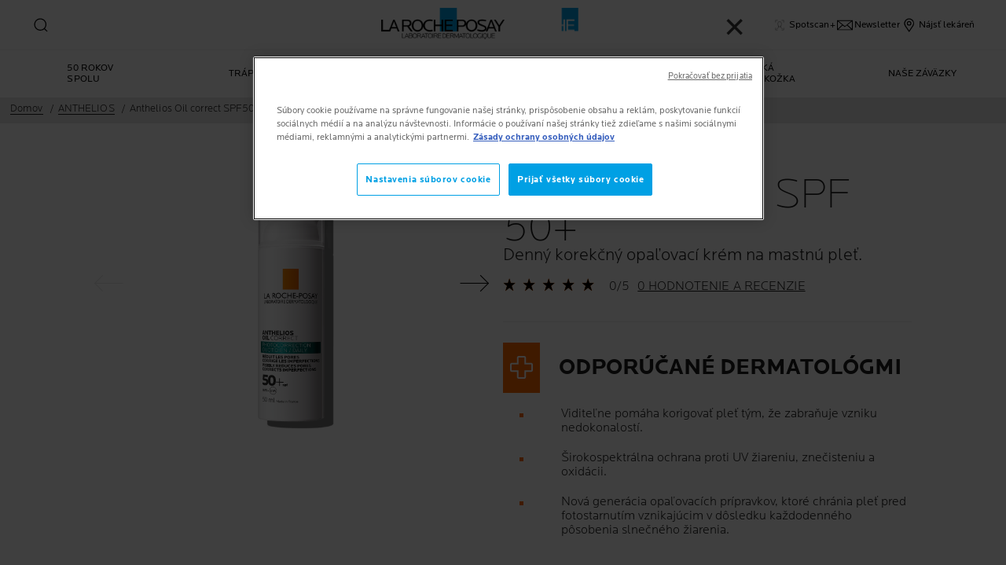

--- FILE ---
content_type: text/html; charset=utf-8
request_url: https://www.laroche-posay.sk/anthelios/anthelios-oil-correct
body_size: 54167
content:
 
 
 
 
<!DOCTYPE html>
<html class="no-js no-touch" lang="sk-SK">
<head>
    


<!-- OneTrust Cookies Consent Notice start for laroche-posay.sk -->

<script src="https://cdn.cookielaw.org/scripttemplates/otSDKStub.js" data-document-language="true" type="text/javascript" charset="UTF-8" data-domain-script="8aebf047-367f-4abd-908e-77bd222cba26" ></script>
<script type="text/javascript">
function OptanonWrapper() { }
</script>
<!-- OneTrust Cookies Consent Notice end for laroche-posay.sk -->

    <meta charset="utf-8" />
    <meta data-octopus-release="3.42.0-release00000162" />
    <meta http-equiv="X-UA-Compatible" content="IE=edge">
    <meta name="viewport" content="width=device-width, initial-scale=1" />
    <meta name="theme-color" content="#009ee2" />
    


<link rel="manifest" href="/frontend/master/manifest.json">


<link rel="preconnect" href="https://www.googletagmanager.com" />
<link rel="preconnect" href="https://code.jquery.com" />


<link rel="preload" href="/frontend/master/css/all.ba143159.css" as="style" />

<link rel="stylesheet" type="text/css" href="/frontend/master/css/all.ba143159.css" />

<script src="/sitecore%20modules/Web/ExperienceForms/scripts/jquery-3.4.1.min.js"></script>
<script async  type="text/javascript" src="/frontend/master/js/jsfocuspoint.js"></script>


<link rel="preload" href="/frontend/zone/css/all.68ffcbba.css" as="style" />
<link rel="preload" href="/frontend/zone/js/npm.core-js.7afa1e57.js" as="script" />
 <link rel="preload" href="/frontend/zone/js/npm.vuelidate.3969d3ad.js" as="script" />
 <link rel="preload" href="/frontend/zone/js/npm.vue.90563555.js" as="script" />
 <link rel="preload" href="/frontend/zone/js/all.afdc44ea.js" as="script" />


<link rel="stylesheet" type="text/css" href="/frontend/zone/css/all.68ffcbba.css" />


<script defer type="text/javascript" src="/frontend/zone/js/npm.core-js.7afa1e57.js"></script>
 
<script defer type="text/javascript" src="/frontend/zone/js/npm.vuelidate.3969d3ad.js"></script>
 
<script defer type="text/javascript" src="/frontend/zone/js/npm.vue.90563555.js"></script>
 
<script defer type="text/javascript" src="/frontend/zone/js/all.afdc44ea.js"></script>


<link rel="preload" href="/frontend/master/js/npm.core-js.17961292.js" as="script" />
<link rel="preload" href="/frontend/master/js/npm.axios.adf572dd.js" as="script" />
<link rel="preload" href="/frontend/master/js/npm.vuelidate.3c0e8eef.js" as="script" />
<link rel="preload" href="/frontend/master/js/npm.vue-awesome-swiper.31c6d70b.js" as="script" />
<link rel="preload" href="/frontend/master/js/npm.swiper.76e7c97f.js" as="script" />
<link rel="preload" href="/frontend/master/js/npm.vue.061781c4.js" as="script" />
<link rel="preload" href="/frontend/master/js/npm.vuex.7dd44b4c.js" as="script" />
<link rel="preload" href="/frontend/master/js/npm.vue-star-rating.3cc6361c.js" as="script" />
<link rel="preload" href="/frontend/master/js/npm.vue-slick-carousel.77ac86a1.js" as="script" />
<link rel="preload" href="/frontend/master/js/npm.vue-slick-carousel-rtl.d4485e23.js" as="script" />
<link rel="preload" href="/frontend/master/js/npm.vue-cookie.fa7302ac.js" as="script" />
<link rel="preload" href="/frontend/master/js/npm.tiny-cookie.d47a4ad7.js" as="script" />
<link rel="preload" href="/frontend/master/js/npm.ssr-window.7510b4ae.js" as="script" />
<link rel="preload" href="/frontend/master/js/npm.register-service-worker.afefbcbb.js" as="script" />
<link rel="preload" href="/frontend/master/js/npm.dom7.c9a95756.js" as="script" />
<link rel="preload" href="/frontend/master/js/npm.aos.7ee88bea.js" as="script" />
<link rel="preload" href="/frontend/master/js/npm.loreal.703b6aa1.js" as="script" />
<link rel="preload" href="/frontend/master/js/all.4eb62ed1.js" as="script" />

<script defer type="text/javascript" src="/frontend/master/js/npm.core-js.17961292.js"></script>
<script defer type="text/javascript" src="/frontend/master/js/npm.axios.adf572dd.js"></script>
<script defer type="text/javascript" src="/frontend/master/js/npm.vuelidate.3c0e8eef.js"></script>
<script defer type="text/javascript" src="/frontend/master/js/npm.vue-awesome-swiper.31c6d70b.js"></script>
<script defer type="text/javascript" src="/frontend/master/js/npm.swiper.76e7c97f.js"></script>
<script defer type="text/javascript" src="/frontend/master/js/npm.vue.061781c4.js"></script>
<script defer type="text/javascript" src="/frontend/master/js/npm.vuex.7dd44b4c.js"></script>
<script defer type="text/javascript" src="/frontend/master/js/npm.vue-star-rating.3cc6361c.js"></script>
<script defer type="text/javascript" src="/frontend/master/js/npm.vue-slick-carousel.77ac86a1.js"></script>
<script defer type="text/javascript" src="/frontend/master/js/npm.vue-slick-carousel-rtl.d4485e23.js"></script>
<script defer type="text/javascript" src="/frontend/master/js/npm.vue-cookie.fa7302ac.js"></script>
<script defer type="text/javascript" src="/frontend/master/js/npm.tiny-cookie.d47a4ad7.js"></script>
<script defer type="text/javascript" src="/frontend/master/js/npm.ssr-window.7510b4ae.js"></script>
<script defer type="text/javascript" src="/frontend/master/js/npm.register-service-worker.afefbcbb.js"></script>
<script defer type="text/javascript" src="/frontend/master/js/npm.dom7.c9a95756.js"></script>
<script defer type="text/javascript" src="/frontend/master/js/npm.aos.7ee88bea.js"></script>
<script defer type="text/javascript" src="/frontend/master/js/npm.loreal.703b6aa1.js"></script>
<script defer type="text/javascript" src="/frontend/master/js/all.4eb62ed1.js"></script>


    <!--To call respective googleAPI font-family  -->

    <!-- Hidden vue components -->
    <style>
        [v-cloak] {
            display: none
        }
    </style>
    <!--raw values of the body with font names-->

    
<script>
    var dataLayer = window["dataLayer"] || [];
    if (!window.wsf) { window.wsf = { AnalyticsVariables: {} }; }
    window.wsf.AnalyticsVariables = {"language":"sk","country":"SK","siteTypeLevel":"main","brand":"LRP","masterVersion":"3.2","factory":"WSF","website_type":"NON-DTC","dynamic":{"currency":"eur"},"axes":"sun care","breadCrumb":"home > anthelios > anthelios oil correct"};
</script>

<script>
    if (!window.wsf) { window.wsf = { AnalyticsVariables: {} }; }
window.wsf.AnalyticsVariables.pageCategory = "product detail page";

window.wsf.AnalyticsVariables.uiLoggedStatus = "not logged";
window.wsf.AnalyticsVariables.newsletterSubscription = false;
    
    var dynamicProps = window.wsf.AnalyticsVariables.dynamic;
    delete window.wsf.AnalyticsVariables.dynamic;
    dataLayer.push(window.wsf.AnalyticsVariables);

    window.wsf.AnalyticsVariablesDynamic = dynamicProps;
</script>





<script type="text/javascript">
        if (typeof(OptanonWrapper) === 'function') {
            window.gtmLoaded = false;
            function OptanonWrapper() {
                if (!window.gtmLoaded) {
                    window.gtmLoaded = true;
                        (function(w, d, s, l, i) {
                        w[l] = w[l] || [];
                        w[l].push({
                            'gtm.start': new Date().getTime(),
                            event: 'gtm.js'
                        });
                        var f = d.getElementsByTagName(s)[0],
                            j = d.createElement(s),
                            dl = l != 'dataLayer' ? '&l=' + l : '';
                        j.async = true;
                        j.src = '//www.googletagmanager.com/gtm.js?id=' + i + dl;
                        f.parentNode.insertBefore(j, f);
                    })(window, document, 'script', 'dataLayer', 'GTM-WDHQ8Q3');
                }
            }
               
            setTimeout(() => {
                if (!window.gtmLoaded) {
                    OptanonWrapper()
                }
            }, 1000);
        } else {
            function gtmManager() {}
            (function(w, d, s, l, i) {
                w[l] = w[l] || [];
                w[l].push({
                    'gtm.start': new Date().getTime(),
                    event: 'gtm.js'
                });
                var f = d.getElementsByTagName(s)[0],
                    j = d.createElement(s),
                    dl = l != 'dataLayer' ? '&l=' + l : '';
                j.async = true;
                j.src = '//www.googletagmanager.com/gtm.js?id=' + i + dl;
                f.parentNode.insertBefore(j, f);
            })(window, document, 'script', 'dataLayer', 'GTM-WDHQ8Q3');
        }
</script>


<meta name="google-site-verification" content="UA-12791073-1"/>


        <script crossorigin="anonymous" src="https://cdnjs.cloudflare.com/ajax/libs/vue/2.7.16/vue.runtime.min.js"></script>
<script src="/Refapp-build/ratings-reviews/widget-vue2/refapp-ratings-reviews.umd.js?v=2.4.0.1"></script>

    <link href="/-/media/project/loreal/brand-sites/lrp/shared/baseline/identity/favicon.png" rel="shortcut icon" />


<link rel="canonical" href="https://www.laroche-posay.sk/anthelios/anthelios-oil-correct"/>




    <title>Anthelios Oil Correct SPF 50: Ide&#225;lna ochrana pleti. | La Roche-Posay</title>
    <meta name="description" content="Anthelios Oil Correct SPF 50+ je inovat&#237;vny opaľovac&#237; kr&#233;m s vysokou ochranou proti UV žiareniu, ktor&#253; pom&#225;ha chr&#225;niť pokožku a z&#225;roveň zabezpečuje hydrat&#225;ciu."/>
    <meta name="keywords" content="Niac&#237;namidov&#253; zinkov&#253; pr&#237;pravok na opaľovanie, pr&#237;pravok na opaľovanie pre mastn&#250; pleť, zmatnenie, pr&#237;pravok na opaľovanie, zmatňuj&#250;ci pr&#237;pravok na opaľovanie n"/>
    <meta property="og:title" content="Anthelios Oil Correct SPF 50: Ide&#225;lna ochrana pleti. | La Roche-Posay"/>
    <meta property="og:description" content="Anthelios Oil Correct SPF 50+ je inovat&#237;vny opaľovac&#237; kr&#233;m s vysokou ochranou proti UV žiareniu, ktor&#253; pom&#225;ha chr&#225;niť pokožku a z&#225;roveň zabezpečuje hydrat&#225;ciu."/>
    <meta name="twitter:title" content="La roche posay anti shine sunscreen zinc salicylic acid"/>
    <meta name="twitter:description" content="Niacinamide zinc sunscreen sunscreen for oily skin matte sunscreen matte sun cream matte sunscreen for face sunscreen acnes facial sunscreen for acne prone skin"/>





    

    <script type="application/json" id="refapp-global-tagging-configuration">
    {
        "globalVars": {
                         "[page category]": "product detail page"
                      }
    }
    </script>

</head>

<body itemscope itemtype="http://schema.org/WebPage" class="home-page-transparancy-slider  SK" class="default-device bodyclass">
        <a href="#main-content" class="skipto">
            <span class="skipto__text">
                Prejsť na s&#250;hlas
            </span>
        </a>


    <script>
        var html = document.querySelector('html');
        html.classList.remove('no-js');
        if (('ontouchstart' in window) || window.DocumentTouch && document instanceof DocumentTouch) {
            html.classList.remove('no-touch');
            html.classList.add('has-touch');
        }
        let popupStatePushed = false;
        document.addEventListener("DOMContentLoaded", (event) => {
            if (window.wsf.AnalyticsVariables) {
                window.wsf.pageCategory = window.wsf.AnalyticsVariables.pageCategory;
            }
            const shutterButtons = document.querySelectorAll('.shutter-btn');
            shutterButtons.forEach(button => {
                button.addEventListener('click', function (event) {
                    event.preventDefault();
                    document.getElementById('loader').style.display = 'block';
                    document.getElementById('popupFrame').src = event.currentTarget.href;
                    document.getElementById('popup').style.display = 'block';
                    document.querySelector('.shutterpage-overlay').style.display = 'block';
                    document.body.classList.add('multipopin-open');
                    setTimeout(() => {
                        document.querySelector(".btn-close").focus();
                    }, 300);
                    document.getElementById('popupFrame').style.display = 'none';
                });
            });
            const overlayBtn = document.querySelector('.shutterpage-overlay');
            overlayBtn.addEventListener('click', function () {
                closePopup();
            });
            document.addEventListener('keydown', (event) => {
                if (event.key === 'Escape') {
                    closePopup();
                }
            });
            // Detect browser back button click
            window.addEventListener('popstate', function (event) {
                const popup = document.getElementById('popup');
                if (popup) {
                    const popupStyle = window.getComputedStyle(popup);
                    if (popupStyle.display === 'block') {
                        // Reset flag before closing since state was already popped
                        popupStatePushed = false;
                        // Stop YouTube videos before closing
                        const popupFrame = document.getElementById('popupFrame');
                        if (popupFrame) {
                            try {
                                if (popupFrame.contentWindow) {
                                    popupFrame.contentWindow.postMessage('{"event":"command","func":"stopVideo","args":""}', '*');
                                    popupFrame.contentWindow.postMessage('{"event":"command","func":"pauseVideo","args":""}', '*');
                                }
                            } catch (e) {
                                // Ignore errors
                            }
                            popupFrame.src = 'about:blank';
                        }
                        // Close popup without modifying history (already popped)
                        document.getElementById('popup').style.display = 'none';
                        document.querySelector('.shutterpage-overlay').style.display = 'none';
                        document.body.classList.remove('multipopin-open');
                    }
                }
            });
            window.addEventListener('pageshow', function (event) {
                if (event.persisted) {
                    const popup = document.getElementById('popup');
                    if (popup) {
                        const popupStyle = window.getComputedStyle(popup);
                        if (popupStyle.display === 'block') {
                            // Reset flag before closing since state was already popped
                            popupStatePushed = false;
                            // Stop YouTube videos before closing
                            const popupFrame = document.getElementById('popupFrame');
                            if (popupFrame) {
                                try {
                                    if (popupFrame.contentWindow) {
                                        popupFrame.contentWindow.postMessage('{"event":"command","func":"stopVideo","args":""}', '*');
                                        popupFrame.contentWindow.postMessage('{"event":"command","func":"pauseVideo","args":""}', '*');
                                    }
                                } catch (e) {
                                    // Ignore errors
                                }
                                popupFrame.src = 'about:blank';
                            }
                            // Close popup without modifying history (already popped)
                            document.getElementById('popup').style.display = 'none';
                            document.querySelector('.shutterpage-overlay').style.display = 'none';
                            document.body.classList.remove('multipopin-open');
                        }
                    }
                }
            });
        });



        function closePopup() {
            const popup = document.getElementById('popup');
            if (popup && popup.style.display === 'block') {
                // Clean up history state if it was pushed
                if (popupStatePushed && window.history && window.history.replaceState) {
                    window.history.replaceState({}, '', window.location.pathname);
                    popupStatePushed = false;
                }
            }

            // Stop YouTube videos in the iframe
            const popupFrame = document.getElementById('popupFrame');
            if (popupFrame) {
                try {
                    // Try to access iframe content (may fail due to CORS)
                    const iframeDoc = popupFrame.contentDocument || popupFrame.contentWindow.document;
                    const iframeWindow = popupFrame.contentWindow;

                    // Stop YouTube API players if they exist
                    if (iframeWindow && typeof iframeWindow.YT !== 'undefined') {
                        // Find all YouTube players in the iframe
                        const players = iframeWindow.YT.getPlayers ? Object.values(iframeWindow.YT.getPlayers()) : [];
                        players.forEach(player => {
                            try {
                                if (player && typeof player.stopVideo === 'function') {
                                    player.stopVideo();
                                }
                            } catch (e) {
                                // Ignore errors
                            }
                        });
                    }

                    // Try to stop videos via postMessage (for YouTube embeds)
                    if (iframeWindow) {
                        try {
                            // Stop video via postMessage
                            popupFrame.contentWindow.postMessage('{"event":"command","func":"stopVideo","args":""}', '*');
                            popupFrame.contentWindow.postMessage('{"event":"command","func":"pauseVideo","args":""}', '*');
                        } catch (e) {
                            // Ignore errors
                        }
                    }
                } catch (e) {
                    // CORS error - can't access iframe content, but we can still clear src
                }

                // Clear iframe src to stop video from loading/playing
                // This is the most reliable way to stop videos
                popupFrame.src = 'about:blank';
            }

            document.getElementById('popup').style.display = 'none';
            document.querySelector('.shutterpage-overlay').style.display = 'none';
            document.body.classList.remove('multipopin-open');
        }

        function iframeLoaded() {
            document.getElementById('loader').style.display = 'none';
            document.getElementById('popupFrame').style.display = 'block';
            const iframe = document.getElementById('popupFrame');
            const iframeDoc = iframe.contentDocument || iframe.contentWindow.document;

            // Hide elements inside iframe
            iframeDoc.querySelector('header')?.style.setProperty('display', 'none', 'important');
            iframeDoc.querySelector('footer')?.style.setProperty('display', 'none', 'important');
            iframeDoc.querySelector('.footer-banner')?.style.setProperty('display', 'none', 'important');
            iframeDoc.querySelector('.newsletter-sticky')?.style.setProperty('display', 'none', 'important');
            iframeDoc.querySelector('.multipopin')?.style.setProperty('display', 'none', 'important');
            iframeDoc.querySelector('#onetrust-banner-sdk')?.style.setProperty('display', 'none', 'important');
            iframeDoc.querySelector('#refapp-user-redirect-popup-example')?.style.setProperty('display', 'none', 'important');
            iframeDoc.querySelector('.without-shutter')?.style.setProperty('display', 'none', 'important');
            iframeDoc.querySelector('#content')?.style.setProperty('margin-top', '0', 'important');
            iframeDoc.querySelectorAll('a').forEach(link => {
                link.addEventListener('click', function (event) {
                    event.preventDefault(); // stop normal link behavior
                    window.top.location.href = this.href; // redirect at browser level
                });
            });
            iframeDoc.addEventListener('scroll', () => {
                setTimeout(() => {
                    iframeDoc.querySelector('.show-newsletter-sticky')?.closest('#content').style.setProperty('margin-top', '0', 'important');
                }, 300);
            });
        }
    </script>
    <div class="shutterpage-overlay"></div>
    <div id="popup" class="shutter_popup" style="display:none;" role="dialog" aria-modal="true" aria-label="shutterPopup">
        <button type="button" onclick="closePopup()" class="btn-close">
            <svg aria-hidden="true" width="24" height="24" viewBox="0 0 24 24" fill="none" xmlns="http://www.w3.org/2000/svg">
                <path d="M20.4233 4.42383L12.8472 12L20.4233 19.5762L19.5757 20.4238L11.9995 12.8477L4.42334 20.4238L3.57568 19.5762L11.1519 12L3.57568 4.42383L4.42334 3.57617L11.9995 11.1523L19.5757 3.57617L20.4233 4.42383Z" fill="black" />
            </svg>
            <span class="sr-only">Close</span>
        </button>
        <div id="loader"
             style="position:absolute;top:50%;left:50%;transform:translate(-50%,-50%);
              font-family:sans-serif;">Loading...</div>
            <iframe id="popupFrame" width="800" height="500" title="popup-frame" onload="iframeLoaded()"></iframe>
        </div>

        <div id="main-container" v-no-js-handler>

            
            
<header class="header" role="banner">
    <div class="header__wrapper">
        
            <div slot="mainMenuBarLogo" class="main-menu-bar__logo-wrapper">
                <a href="/" class="main-menu-bar__logo" itemprop="url" aria-label="La Roche-Posay, laboratoire dermatologique (sp&#228;ť na domovsk&#250; str&#225;nku)" v-tag:useractionevent="{label: 'logo', category: 'main menu navigation', action: 'select::header',event_name: 'logo_click' }">
                    <img src="/-/media/project/loreal/brand-sites/lrp/shared/baseline/identity/lrp_logo/logo.png?h=51&amp;w=200&amp;la=sk-SK&amp;hash=6D01EF89E30B543787005F2AF1A333AE" alt="La Roche Posay" />
                    <span class="transparent-logo"><img src="/-/media/project/loreal/brand-sites/lrp/shared/baseline/identity/white-logo.png?h=81&amp;w=310&amp;la=sk-SK&amp;hash=CB50392CC5AA0374D6FC5C1F625199C8" alt="La Roche Posay" /></span>
                </a>
            </div>




        

<div class="component navigation-component">
    <div class="component-content">
        <main-menu is-tranparent-header="false"
                   search-bar-a11y-aria-label-clear="Vymazať pole vyhľad&#225;vania"
                   search-bar-clear-label="Vymazať" search-bar-help-text="Zadajte minim&#225;lne 3 znaky"
                   search-bar-icon-clear="/frontend/master/images/icons/search-close.svg"
                   search-bar-icon-search="/frontend/master/images/icons/search-icon-new.svg"
                   search-bar-placeholder="Op&#253;tať sa na ingrediencie, ťažkosti, ot&#225;zky..." search-bar-redirect-url="/vyhladat?q="
                   search-bar-api-url="/apilrp/searchSuggestion/SuggestedSearch?query="
                   a11y-aria-label-language="Jazyk str&#225;nky"
                   current-language="SK"
                   a11y-aria-label-principal-menu="Hlavn&#225; ponuka"
                   a11y-aria-label-main-menu="Hlavn&#225; ponuka"
                   :acc-enable="false"
                   :acc-enable-animation="false"
                   :acc-enable-contrast="false"
                   page-category="product detail page"
                   :lang-switcher-is-enable="false"
                   :item-data="[]" search-label="search"
                   >
            <!-- to be made dynamic: a11y-aria-label-principal-menu, a11y-aria-label-main-menu -->

            <ul slot="navlist" class="nav__list" itemscope itemtype="http://schema.org/SiteNavigationElement" aria-hidden="true">
    <li class="nav__item" aria-expanded="false">

    </li>
</ul>

<template slot="accountNav" scope="props">
            <ul class="main-menu-nav__level-1 is-secondary nav-accounts">




<li class="main-menu-nav__item">
            <a class="main-menu-nav__tab"
               @blur="props.menuOnBlurSecondaryTab()"
               href="/event/effaclar-spotscan-plus"
               v-tag:useractionevent="{&quot;event_name&quot;:&quot;menu_click&quot;,&quot;category&quot;:&quot;main menu navigation&quot;,&quot;action&quot;:&quot;select::header&quot;,&quot;label&quot;:&quot;spotscan+&quot;,&quot;click_area&quot;:&quot;header&quot;,&quot;breadcrumb&quot;:&quot;spotscan+&quot;}">
                <span class="main-menu-nav__icon">
                    <img src="/-/media/project/loreal/brand-sites/lrp/emea/tsh/icons/spotscan-icon-x.svg" alt="Spotscan+ icon black">
                </span>
                <span class="main-menu-nav__icon transparent-icon">
                    <img src="/-/media/project/loreal/brand-sites/lrp/emea/tsh/icons/spotscan-white.svg" alt="Spotscan+ icon white">
                </span>
                <span class="main-menu-nav__icon--text">Spotscan+</span>
            </a>
</li>



<li class="main-menu-nav__item">
            <a class="main-menu-nav__tab"
               @blur="props.menuOnBlurSecondaryTab()"
               href="/event/newsletter"
               v-tag:useractionevent="{&quot;event_name&quot;:&quot;menu_click&quot;,&quot;category&quot;:&quot;main menu navigation&quot;,&quot;action&quot;:&quot;select::header&quot;,&quot;label&quot;:&quot;newsletter&quot;,&quot;click_area&quot;:&quot;header&quot;,&quot;breadcrumb&quot;:&quot;newsletter&quot;}">
                <span class="main-menu-nav__icon">
                    <img src="/-/media/project/loreal/brand-sites/lrp/emea/tsh/icons/icon-newsletter-black.svg" alt="Newsletter">
                </span>
                <span class="main-menu-nav__icon transparent-icon">
                    <img src="/-/media/project/loreal/brand-sites/lrp/emea/tsh/icons/icon-newsletter-white.svg" alt="Newsletter">
                </span>
                <span class="main-menu-nav__icon--text">Newsletter</span>
            </a>
</li>



<li class="main-menu-nav__item">
            <a class="main-menu-nav__tab"
               @blur="props.menuOnBlurSecondaryTab()"
               href="/vyhladat-lekaren"
               v-tag:useractionevent="{&quot;event_name&quot;:&quot;menu_click&quot;,&quot;category&quot;:&quot;main menu navigation&quot;,&quot;action&quot;:&quot;select::header&quot;,&quot;label&quot;:&quot;n&#225;jsť lek&#225;reň&quot;,&quot;click_area&quot;:&quot;header&quot;,&quot;breadcrumb&quot;:&quot;n&#225;jsť lek&#225;reň&quot;}">
                <span class="main-menu-nav__icon">
                    <img src="/-/media/feature/lrpnavigation/burger-menu/icon-6.svg" alt="">
                </span>
                <span class="main-menu-nav__icon transparent-icon">
                    <img src="/-/media/feature/lrpnavigation/burger-menu/location-white.svg" alt="">
                </span>
                <span class="main-menu-nav__icon--text">N&#225;jsť lek&#225;reň</span>
            </a>
</li>
            </ul>

</template>



            
<template slot="nav" scope="props">
            <ul class="main-menu-nav__level-1 is-primary">


<li :class="{ 'is-active': props.menuLevel2 === 1,'is-highlight desktop-only': false }"
    class="main-menu-nav__item">
        <a @click="props.menuLevelOpen(1)"
           :aria-expanded="props.menuLevel2 === 1 ? 'true' : 'false'"
           :class="{ 'false derm-scan': false }"
           class="main-menu-nav__tab"
           v-tag:useractionevent="{&quot;event_name&quot;:&quot;menu_click&quot;,&quot;category&quot;:&quot;main menu navigation&quot;,&quot;action&quot;:&quot;select::header&quot;,&quot;label&quot;:&quot;50 rokov spolu&quot;,&quot;click_area&quot;:&quot;header&quot;,&quot;breadcrumb&quot;:&quot;50 rokov spolu&quot;}"
           href="/brand-50th-anniversary" class="push_cta_link">
            <span class="main-menu-nav__icon">
                <template v-if="false">
                    <img>
                </template>
            </span>
            <span>
                50 ROKOV SPOLU
            </span>
        </a>

</li>


<li :class="{ 'is-active': props.menuLevel2 === 2,'is-highlight desktop-only': false }"
    class="main-menu-nav__item">
        <button @click="props.menuLevelOpen(2)"
                @mouseover="props.menuLevelOpen(2)"
                :aria-expanded="props.menuLevel2 === 2 ? 'true' : 'false'"
                class="main-menu-nav__tab desktop-only"
                v-tag:useractionevent="{&quot;event_name&quot;:&quot;menu_click&quot;,&quot;category&quot;:&quot;main menu navigation&quot;,&quot;action&quot;:&quot;select::header&quot;,&quot;label&quot;:&quot;tr&amp;aacute;pi ma&quot;,&quot;click_area&quot;:&quot;header&quot;,&quot;breadcrumb&quot;:&quot;tr&amp;aacute;pi ma&quot;}">
            <p>
                Tr&aacute;pi ma
            </p>
        </button>
        <button @click="props.menuLevelOpen(2)"
                :aria-expanded="props.menuLevel2 === 2 ? 'true' : 'false'"
                class="main-menu-nav__tab mobile-only"
                v-tag:useractionevent="{&quot;event_name&quot;:&quot;menu_click&quot;,&quot;category&quot;:&quot;main menu navigation&quot;,&quot;action&quot;:&quot;select::header&quot;,&quot;label&quot;:&quot;tr&amp;aacute;pi ma&quot;,&quot;click_area&quot;:&quot;header&quot;,&quot;breadcrumb&quot;:&quot;tr&amp;aacute;pi ma&quot;}">
            <p>
                Tr&aacute;pi ma
            </p>
            <svg xmlns="http://www.w3.org/2000/svg" width="24" height="24" viewBox="0 0 24 24" fill="none">
                <path d="M8 20L16 11.9998L8 4" stroke="#000" stroke-width="1.2"/>
            </svg>
        </button>
        <section v-if="props.menuLevel2 === 2"
                 aria-labelledby="unique-identifier-2"
                 class="main-menu-nav__level-2-wrapper">
            <div class="main-menu-nav__item-back-level-1">
                <button @click="props.menuLevelOpen(0)">
                    <svg width="11" height="9" viewBox="0 0 11 9" fill="none" xmlns="http://www.w3.org/2000/svg">
                        <path d="M10.3001 5.63211H2.71614L5.11614 8.01611L4.17214 8.97611L0.140137 4.94411L4.17214 0.912109L5.11614 1.85611L2.71614 4.25611H10.3001V5.63211Z" fill="black"/>
                    </svg>
                    <span>Sp&#228;ť</span>
                </button>
            </div>
            <div class="main-menu-nav__content">

                    <a href="/event/effaclar-spotscan-plus" v-tag:useractionevent="{&quot;event&quot;:&quot;uaevent&quot;,&quot;ecommerce&quot;:&quot;undefined&quot;,&quot;event_name&quot;:&quot;menu_click&quot;,&quot;category&quot;:&quot;main menu navigation&quot;,&quot;action&quot;:&quot;select::header&quot;,&quot;label&quot;:&quot;tr&amp;aacute;pi ma::vysk&#250;šajte spotscan+&quot;,&quot;click_area&quot;:&quot;header&quot;,&quot;breadcrumb&quot;:&quot;tr&amp;aacute;pi ma::vysk&#250;šajte spotscan+&quot;}">
                            <img class="image" src="/-/media/project/loreal/brand-sites/lrp/emea/tsh/simple-page/landing-page/effaclar-spotscan-plus/lrpspotscansitecoredesktophalfpdpbanner530x150pxmatteowithoutqrcode.jpg" alt="">

                        <p class="is-2" id="unique-identifier-2"></p>

                        <div class="content">
                            <p><strong>SPOTSCAN+&nbsp;</strong><br />
Online diagnostika pre pleť so sklonom k akn&eacute;, vyvinut&eacute; v spolupr&aacute;ci s dermatol&oacute;gmi s využit&iacute;m umelej inteligencie</p>
                        </div>
                    </a>
                    <div class="cta cta--light ">
                        <a href="/event/effaclar-spotscan-plus" class="btn__wrapper"  v-tag:useractionevent="{&quot;event&quot;:&quot;uaevent&quot;,&quot;ecommerce&quot;:&quot;undefined&quot;,&quot;event_name&quot;:&quot;menu_click&quot;,&quot;category&quot;:&quot;main menu navigation&quot;,&quot;action&quot;:&quot;select::header&quot;,&quot;label&quot;:&quot;tr&amp;aacute;pi ma::vysk&#250;šajte spotscan+&quot;,&quot;click_area&quot;:&quot;header&quot;,&quot;breadcrumb&quot;:&quot;tr&amp;aacute;pi ma::vysk&#250;šajte spotscan+&quot;}">
                            VYSK&#218;ŠAJTE SPOTSCAN+
                        </a>
                    </div>

            </div>

            <button class="main-menu-nav__level--mobile-back" @click="props.menuLevelOpen(0)">

                Tr&aacute;pi ma
            </button>

                <ul class="main-menu-nav__level-2">


<li :class="{ 'is-active': props.menuLevel2 === 2 && props.menuLevel3 === 1 }"
    class="main-menu-nav__item">

        <button @click="props.menuLevelOpen(2, 1, $event)"
                :class="{ 'is-hidden-mobile': props.menuLevel3 }"
                :aria-expanded="props.menuLevel2 === 2 && props.menuLevel3 === 1 ? 'true' : 'false'"
                v-tag:useractionevent="{&quot;event_name&quot;:&quot;menu_click&quot;,&quot;category&quot;:&quot;main menu navigation&quot;,&quot;action&quot;:&quot;select::header&quot;,&quot;label&quot;:&quot;tr&amp;aacute;pi ma::pleť so sklonom k akn&#233;&quot;,&quot;click_area&quot;:&quot;header&quot;,&quot;breadcrumb&quot;:&quot;tr&amp;aacute;pi ma::pleť so sklonom k akn&#233;&quot;}">
            PLEŤ SO SKLONOM K AKN&#201;
            <svg xmlns="http://www.w3.org/2000/svg" width="24" height="24" viewBox="0 0 24 24" fill="none">
                <path d="M8 20L16 11.9998L8 4" stroke="#000" stroke-width="1.2"/>
            </svg>
        </button>
        <div :class="[ props.menuLevel2 === 2 && props.menuLevel3 === 1 ? 'active-animation' : '' ]"
             class="main-menu-nav__level-3">
            <div class="main-menu-nav__item-back-level-2" v-if="props.menuLevel3 !== undefined">
                <button @click="props.menuLevelOpen(2)">
                    <svg width="11" height="9" viewBox="0 0 11 9" fill="none" xmlns="http://www.w3.org/2000/svg">
                        <path d="M10.3001 5.63211H2.71614L5.11614 8.01611L4.17214 8.97611L0.140137 4.94411L4.17214 0.912109L5.11614 1.85611L2.71614 4.25611H10.3001V5.63211Z" fill="black"/>
                    </svg>
                    <span>Sp&#228;ť</span>
                </button>
            </div>
            <button class="main-menu-nav__level--mobile-back"
                    @click="props.menuLevelOpen(2)">
                PLEŤ SO SKLONOM K AKN&#201;
                <span class="is-hidden">Sp&#228;ť</span>
            </button>
                <div class="is-2 main-menu-nav__level-3-main-link">
                    <a href="/akne"
                       v-tag:useractionevent="{&quot;event_name&quot;:&quot;menu_click&quot;,&quot;category&quot;:&quot;main menu navigation&quot;,&quot;action&quot;:&quot;select::header&quot;,&quot;label&quot;:&quot;tr&amp;aacute;pi ma::t&#233;ma:::t&#233;ma:&quot;,&quot;click_area&quot;:&quot;header&quot;,&quot;breadcrumb&quot;:&quot;tr&amp;aacute;pi ma::t&#233;ma:::t&#233;ma:&quot;}">
                        T&#233;ma: PLEŤ SO SKLONOM K AKN&#201;
                    </a>
                </div>
            <ul>
                        <li class="main-menu-nav__item">
                            <a href="/akne/mastna-aknozna-plet"
                               v-tag:useractionevent="{&quot;event_name&quot;:&quot;menu_click&quot;,&quot;category&quot;:&quot;main menu navigation&quot;,&quot;action&quot;:&quot;select::header&quot;,&quot;label&quot;:&quot;tr&amp;aacute;pi ma::pleť so sklonom k akn&#233;::čo je pr&#237;činou mastnej pleti so sklonom k akn&#233;? ako jej zabr&#225;niť?&quot;,&quot;click_area&quot;:&quot;header&quot;,&quot;breadcrumb&quot;:&quot;tr&amp;aacute;pi ma::pleť so sklonom k akn&#233;::čo je pr&#237;činou mastnej pleti so sklonom k akn&#233;? ako jej zabr&#225;niť?&quot;}">
                                Čo je pr&#237;činou mastnej pleti so sklonom k akn&#233;? Ako jej zabr&#225;niť?
                            </a>
                        </li>
                        <li class="main-menu-nav__item">
                            <a href="/akne/liecba-akne"
                               v-tag:useractionevent="{&quot;event_name&quot;:&quot;menu_click&quot;,&quot;category&quot;:&quot;main menu navigation&quot;,&quot;action&quot;:&quot;select::header&quot;,&quot;label&quot;:&quot;tr&amp;aacute;pi ma::pleť so sklonom k akn&#233;::ošetrenie pleti so sklonom k akn&#233; a naj&#250;činnejšie zložky &quot;,&quot;click_area&quot;:&quot;header&quot;,&quot;breadcrumb&quot;:&quot;tr&amp;aacute;pi ma::pleť so sklonom k akn&#233;::ošetrenie pleti so sklonom k akn&#233; a naj&#250;činnejšie zložky &quot;}">
                                Ošetrenie pleti so sklonom k akn&#233; a naj&#250;činnejšie zložky 
                            </a>
                        </li>
                        <li class="main-menu-nav__item">
                            <a href="/akne/tinedzerske-akne"
                               v-tag:useractionevent="{&quot;event_name&quot;:&quot;menu_click&quot;,&quot;category&quot;:&quot;main menu navigation&quot;,&quot;action&quot;:&quot;select::header&quot;,&quot;label&quot;:&quot;tr&amp;aacute;pi ma::pleť so sklonom k akn&#233;::t&#237;nedžersk&#233; akn&#233;&quot;,&quot;click_area&quot;:&quot;header&quot;,&quot;breadcrumb&quot;:&quot;tr&amp;aacute;pi ma::pleť so sklonom k akn&#233;::t&#237;nedžersk&#233; akn&#233;&quot;}">
                                T&#237;nedžersk&#233; akn&#233;
                            </a>
                        </li>
                        <li class="main-menu-nav__item">
                            <a href="/akne/akne-u-dospelych"
                               v-tag:useractionevent="{&quot;event_name&quot;:&quot;menu_click&quot;,&quot;category&quot;:&quot;main menu navigation&quot;,&quot;action&quot;:&quot;select::header&quot;,&quot;label&quot;:&quot;tr&amp;aacute;pi ma::pleť so sklonom k akn&#233;::akn&#233; u dospel&#253;ch&quot;,&quot;click_area&quot;:&quot;header&quot;,&quot;breadcrumb&quot;:&quot;tr&amp;aacute;pi ma::pleť so sklonom k akn&#233;::akn&#233; u dospel&#253;ch&quot;}">
                                Akn&#233; u dospel&#253;ch
                            </a>
                        </li>
            </ul>
        </div>
</li>


<li :class="{ 'is-active': props.menuLevel2 === 2 && props.menuLevel3 === 2 }"
    class="main-menu-nav__item">

        <button @click="props.menuLevelOpen(2, 2, $event)"
                :class="{ 'is-hidden-mobile': props.menuLevel3 }"
                :aria-expanded="props.menuLevel2 === 2 && props.menuLevel3 === 2 ? 'true' : 'false'"
                v-tag:useractionevent="{&quot;event_name&quot;:&quot;menu_click&quot;,&quot;category&quot;:&quot;main menu navigation&quot;,&quot;action&quot;:&quot;select::header&quot;,&quot;label&quot;:&quot;tr&amp;aacute;pi ma::kožn&#233; alergie &quot;,&quot;click_area&quot;:&quot;header&quot;,&quot;breadcrumb&quot;:&quot;tr&amp;aacute;pi ma::kožn&#233; alergie &quot;}">
            KOŽN&#201; ALERGIE 
            <svg xmlns="http://www.w3.org/2000/svg" width="24" height="24" viewBox="0 0 24 24" fill="none">
                <path d="M8 20L16 11.9998L8 4" stroke="#000" stroke-width="1.2"/>
            </svg>
        </button>
        <div :class="[ props.menuLevel2 === 2 && props.menuLevel3 === 2 ? 'active-animation' : '' ]"
             class="main-menu-nav__level-3">
            <div class="main-menu-nav__item-back-level-2" v-if="props.menuLevel3 !== undefined">
                <button @click="props.menuLevelOpen(2)">
                    <svg width="11" height="9" viewBox="0 0 11 9" fill="none" xmlns="http://www.w3.org/2000/svg">
                        <path d="M10.3001 5.63211H2.71614L5.11614 8.01611L4.17214 8.97611L0.140137 4.94411L4.17214 0.912109L5.11614 1.85611L2.71614 4.25611H10.3001V5.63211Z" fill="black"/>
                    </svg>
                    <span>Sp&#228;ť</span>
                </button>
            </div>
            <button class="main-menu-nav__level--mobile-back"
                    @click="props.menuLevelOpen(2)">
                KOŽN&#201; ALERGIE 
                <span class="is-hidden">Sp&#228;ť</span>
            </button>
                <div class="is-2 main-menu-nav__level-3-main-link">
                    <a href="/alergicka-plet"
                       v-tag:useractionevent="{&quot;event_name&quot;:&quot;menu_click&quot;,&quot;category&quot;:&quot;main menu navigation&quot;,&quot;action&quot;:&quot;select::header&quot;,&quot;label&quot;:&quot;tr&amp;aacute;pi ma::t&#233;ma:::t&#233;ma:&quot;,&quot;click_area&quot;:&quot;header&quot;,&quot;breadcrumb&quot;:&quot;tr&amp;aacute;pi ma::t&#233;ma:::t&#233;ma:&quot;}">
                        T&#233;ma: KOŽN&#201; ALERGIE 
                    </a>
                </div>
            <ul>
                        <li class="main-menu-nav__item">
                            <a href="/alergicka-plet/moja-plet-je-reaktivna-alergicka"
                               v-tag:useractionevent="{&quot;event_name&quot;:&quot;menu_click&quot;,&quot;category&quot;:&quot;main menu navigation&quot;,&quot;action&quot;:&quot;select::header&quot;,&quot;label&quot;:&quot;tr&amp;aacute;pi ma::kožn&#233; alergie ::pomoc!  moja pokožka je reakt&#237;vna a alergick&#225;&quot;,&quot;click_area&quot;:&quot;header&quot;,&quot;breadcrumb&quot;:&quot;tr&amp;aacute;pi ma::kožn&#233; alergie ::pomoc!  moja pokožka je reakt&#237;vna a alergick&#225;&quot;}">
                                Pomoc!  Moja pokožka je reakt&#237;vna a alergick&#225;
                            </a>
                        </li>
                        <li class="main-menu-nav__item">
                            <a href="/alergicka-plet/alergie-ovplyvnuju-moju-pokozku"
                               v-tag:useractionevent="{&quot;event_name&quot;:&quot;menu_click&quot;,&quot;category&quot;:&quot;main menu navigation&quot;,&quot;action&quot;:&quot;select::header&quot;,&quot;label&quot;:&quot;tr&amp;aacute;pi ma::kožn&#233; alergie ::pomoc! moje alergie zač&#237;naj&#250; mať vplyv na moju pleť&quot;,&quot;click_area&quot;:&quot;header&quot;,&quot;breadcrumb&quot;:&quot;tr&amp;aacute;pi ma::kožn&#233; alergie ::pomoc! moje alergie zač&#237;naj&#250; mať vplyv na moju pleť&quot;}">
                                Pomoc! Moje alergie zač&#237;naj&#250; mať vplyv na moju pleť
                            </a>
                        </li>
                        <li class="main-menu-nav__item">
                            <a href="/alergicka-plet/kozne-alergie-prevencia"
                               v-tag:useractionevent="{&quot;event_name&quot;:&quot;menu_click&quot;,&quot;category&quot;:&quot;main menu navigation&quot;,&quot;action&quot;:&quot;select::header&quot;,&quot;label&quot;:&quot;tr&amp;aacute;pi ma::kožn&#233; alergie ::ako sa vyhn&#250;ť kožn&#253;m alergi&#225;m&quot;,&quot;click_area&quot;:&quot;header&quot;,&quot;breadcrumb&quot;:&quot;tr&amp;aacute;pi ma::kožn&#233; alergie ::ako sa vyhn&#250;ť kožn&#253;m alergi&#225;m&quot;}">
                                Ako sa vyhn&#250;ť kožn&#253;m alergi&#225;m
                            </a>
                        </li>
                        <li class="main-menu-nav__item">
                            <a href="/alergicka-plet/starostlivost-o-plet-so-sklonom-k-alergii"
                               v-tag:useractionevent="{&quot;event_name&quot;:&quot;menu_click&quot;,&quot;category&quot;:&quot;main menu navigation&quot;,&quot;action&quot;:&quot;select::header&quot;,&quot;label&quot;:&quot;tr&amp;aacute;pi ma::kožn&#233; alergie ::liečba alergickej pokožky&quot;,&quot;click_area&quot;:&quot;header&quot;,&quot;breadcrumb&quot;:&quot;tr&amp;aacute;pi ma::kožn&#233; alergie ::liečba alergickej pokožky&quot;}">
                                Liečba alergickej pokožky
                            </a>
                        </li>
            </ul>
        </div>
</li>


<li :class="{ 'is-active': props.menuLevel2 === 2 && props.menuLevel3 === 3 }"
    class="main-menu-nav__item">

        <button @click="props.menuLevelOpen(2, 3, $event)"
                :class="{ 'is-hidden-mobile': props.menuLevel3 }"
                :aria-expanded="props.menuLevel2 === 2 && props.menuLevel3 === 3 ? 'true' : 'false'"
                v-tag:useractionevent="{&quot;event_name&quot;:&quot;menu_click&quot;,&quot;category&quot;:&quot;main menu navigation&quot;,&quot;action&quot;:&quot;select::header&quot;,&quot;label&quot;:&quot;tr&amp;aacute;pi ma::poškoden&#225; pleť&quot;,&quot;click_area&quot;:&quot;header&quot;,&quot;breadcrumb&quot;:&quot;tr&amp;aacute;pi ma::poškoden&#225; pleť&quot;}">
            poškoden&#225; pleť
            <svg xmlns="http://www.w3.org/2000/svg" width="24" height="24" viewBox="0 0 24 24" fill="none">
                <path d="M8 20L16 11.9998L8 4" stroke="#000" stroke-width="1.2"/>
            </svg>
        </button>
        <div :class="[ props.menuLevel2 === 2 && props.menuLevel3 === 3 ? 'active-animation' : '' ]"
             class="main-menu-nav__level-3">
            <div class="main-menu-nav__item-back-level-2" v-if="props.menuLevel3 !== undefined">
                <button @click="props.menuLevelOpen(2)">
                    <svg width="11" height="9" viewBox="0 0 11 9" fill="none" xmlns="http://www.w3.org/2000/svg">
                        <path d="M10.3001 5.63211H2.71614L5.11614 8.01611L4.17214 8.97611L0.140137 4.94411L4.17214 0.912109L5.11614 1.85611L2.71614 4.25611H10.3001V5.63211Z" fill="black"/>
                    </svg>
                    <span>Sp&#228;ť</span>
                </button>
            </div>
            <button class="main-menu-nav__level--mobile-back"
                    @click="props.menuLevelOpen(2)">
                poškoden&#225; pleť
                <span class="is-hidden">Sp&#228;ť</span>
            </button>
                <div class="is-2 main-menu-nav__level-3-main-link">
                    <a href="/poskodena-pokozka"
                       v-tag:useractionevent="{&quot;event_name&quot;:&quot;menu_click&quot;,&quot;category&quot;:&quot;main menu navigation&quot;,&quot;action&quot;:&quot;select::header&quot;,&quot;label&quot;:&quot;tr&amp;aacute;pi ma::t&#233;ma:::t&#233;ma:&quot;,&quot;click_area&quot;:&quot;header&quot;,&quot;breadcrumb&quot;:&quot;tr&amp;aacute;pi ma::t&#233;ma:::t&#233;ma:&quot;}">
                        T&#233;ma: poškoden&#225; pleť
                    </a>
                </div>
            <ul>
                        <li class="main-menu-nav__item">
                            <a href="/poskodena-pokozka/krehka-pokozka-po-zakroku-liecbe"
                               v-tag:useractionevent="{&quot;event_name&quot;:&quot;menu_click&quot;,&quot;category&quot;:&quot;main menu navigation&quot;,&quot;action&quot;:&quot;select::header&quot;,&quot;label&quot;:&quot;tr&amp;aacute;pi ma::poškoden&#225; pleť::krehk&#225; pleť&quot;,&quot;click_area&quot;:&quot;header&quot;,&quot;breadcrumb&quot;:&quot;tr&amp;aacute;pi ma::poškoden&#225; pleť::krehk&#225; pleť&quot;}">
                                Krehk&#225; pleť
                            </a>
                        </li>
                        <li class="main-menu-nav__item">
                            <a href="/poskodena-pokozka/jazvy-a-stehy"
                               v-tag:useractionevent="{&quot;event_name&quot;:&quot;menu_click&quot;,&quot;category&quot;:&quot;main menu navigation&quot;,&quot;action&quot;:&quot;select::header&quot;,&quot;label&quot;:&quot;tr&amp;aacute;pi ma::poškoden&#225; pleť::stopy po zranen&#237;&quot;,&quot;click_area&quot;:&quot;header&quot;,&quot;breadcrumb&quot;:&quot;tr&amp;aacute;pi ma::poškoden&#225; pleť::stopy po zranen&#237;&quot;}">
                                Stopy po zranen&#237;
                            </a>
                        </li>
                        <li class="main-menu-nav__item">
                            <a href="/poskodena-pokozka/spalena-koza"
                               v-tag:useractionevent="{&quot;event_name&quot;:&quot;menu_click&quot;,&quot;category&quot;:&quot;main menu navigation&quot;,&quot;action&quot;:&quot;select::header&quot;,&quot;label&quot;:&quot;tr&amp;aacute;pi ma::poškoden&#225; pleť::sp&#225;len&#225; pokožka&quot;,&quot;click_area&quot;:&quot;header&quot;,&quot;breadcrumb&quot;:&quot;tr&amp;aacute;pi ma::poškoden&#225; pleť::sp&#225;len&#225; pokožka&quot;}">
                                Sp&#225;len&#225; pokožka
                            </a>
                        </li>
                        <li class="main-menu-nav__item">
                            <a href="/poskodena-pokozka/lokalne-poskodenie-koze"
                               v-tag:useractionevent="{&quot;event_name&quot;:&quot;menu_click&quot;,&quot;category&quot;:&quot;main menu navigation&quot;,&quot;action&quot;:&quot;select::header&quot;,&quot;label&quot;:&quot;tr&amp;aacute;pi ma::poškoden&#225; pleť::lokalizovan&#233; poškodenia pleti&quot;,&quot;click_area&quot;:&quot;header&quot;,&quot;breadcrumb&quot;:&quot;tr&amp;aacute;pi ma::poškoden&#225; pleť::lokalizovan&#233; poškodenia pleti&quot;}">
                                Lokalizovan&#233; poškodenia pleti
                            </a>
                        </li>
            </ul>
        </div>
</li>


<li :class="{ 'is-active': props.menuLevel2 === 2 && props.menuLevel3 === 4 }"
    class="main-menu-nav__item">

        <button @click="props.menuLevelOpen(2, 4, $event)"
                :class="{ 'is-hidden-mobile': props.menuLevel3 }"
                :aria-expanded="props.menuLevel2 === 2 && props.menuLevel3 === 4 ? 'true' : 'false'"
                v-tag:useractionevent="{&quot;event_name&quot;:&quot;menu_click&quot;,&quot;category&quot;:&quot;main menu navigation&quot;,&quot;action&quot;:&quot;select::header&quot;,&quot;label&quot;:&quot;tr&amp;aacute;pi ma::ekz&#233;m a atopick&#225; dermatit&#237;da&quot;,&quot;click_area&quot;:&quot;header&quot;,&quot;breadcrumb&quot;:&quot;tr&amp;aacute;pi ma::ekz&#233;m a atopick&#225; dermatit&#237;da&quot;}">
            EKZ&#201;M A ATOPICK&#193; DERMATIT&#205;DA
            <svg xmlns="http://www.w3.org/2000/svg" width="24" height="24" viewBox="0 0 24 24" fill="none">
                <path d="M8 20L16 11.9998L8 4" stroke="#000" stroke-width="1.2"/>
            </svg>
        </button>
        <div :class="[ props.menuLevel2 === 2 && props.menuLevel3 === 4 ? 'active-animation' : '' ]"
             class="main-menu-nav__level-3">
            <div class="main-menu-nav__item-back-level-2" v-if="props.menuLevel3 !== undefined">
                <button @click="props.menuLevelOpen(2)">
                    <svg width="11" height="9" viewBox="0 0 11 9" fill="none" xmlns="http://www.w3.org/2000/svg">
                        <path d="M10.3001 5.63211H2.71614L5.11614 8.01611L4.17214 8.97611L0.140137 4.94411L4.17214 0.912109L5.11614 1.85611L2.71614 4.25611H10.3001V5.63211Z" fill="black"/>
                    </svg>
                    <span>Sp&#228;ť</span>
                </button>
            </div>
            <button class="main-menu-nav__level--mobile-back"
                    @click="props.menuLevelOpen(2)">
                EKZ&#201;M A ATOPICK&#193; DERMATIT&#205;DA
                <span class="is-hidden">Sp&#228;ť</span>
            </button>
                <div class="is-2 main-menu-nav__level-3-main-link">
                    <a href="/ekzem"
                       v-tag:useractionevent="{&quot;event_name&quot;:&quot;menu_click&quot;,&quot;category&quot;:&quot;main menu navigation&quot;,&quot;action&quot;:&quot;select::header&quot;,&quot;label&quot;:&quot;tr&amp;aacute;pi ma::t&#233;ma:::t&#233;ma:&quot;,&quot;click_area&quot;:&quot;header&quot;,&quot;breadcrumb&quot;:&quot;tr&amp;aacute;pi ma::t&#233;ma:::t&#233;ma:&quot;}">
                        T&#233;ma: EKZ&#201;M A ATOPICK&#193; DERMATIT&#205;DA
                    </a>
                </div>
            <ul>
                        <li class="main-menu-nav__item">
                            <a href="/ekzem/liecba-ekzemu"
                               v-tag:useractionevent="{&quot;event_name&quot;:&quot;menu_click&quot;,&quot;category&quot;:&quot;main menu navigation&quot;,&quot;action&quot;:&quot;select::header&quot;,&quot;label&quot;:&quot;tr&amp;aacute;pi ma::ekz&#233;m a atopick&#225; dermatit&#237;da::liečba ekz&#233;mu&quot;,&quot;click_area&quot;:&quot;header&quot;,&quot;breadcrumb&quot;:&quot;tr&amp;aacute;pi ma::ekz&#233;m a atopick&#225; dermatit&#237;da::liečba ekz&#233;mu&quot;}">
                                Liečba ekz&#233;mu
                            </a>
                        </li>
                        <li class="main-menu-nav__item">
                            <a href="/ekzem/ekzem-u-babatiek-a-deti"
                               v-tag:useractionevent="{&quot;event_name&quot;:&quot;menu_click&quot;,&quot;category&quot;:&quot;main menu navigation&quot;,&quot;action&quot;:&quot;select::header&quot;,&quot;label&quot;:&quot;tr&amp;aacute;pi ma::ekz&#233;m a atopick&#225; dermatit&#237;da::ekz&#233;m u b&#225;b&#228;tiek a det&#237;&quot;,&quot;click_area&quot;:&quot;header&quot;,&quot;breadcrumb&quot;:&quot;tr&amp;aacute;pi ma::ekz&#233;m a atopick&#225; dermatit&#237;da::ekz&#233;m u b&#225;b&#228;tiek a det&#237;&quot;}">
                                Ekz&#233;m u b&#225;b&#228;tiek a det&#237;
                            </a>
                        </li>
                        <li class="main-menu-nav__item">
                            <a href="/event/rodicia-deti-s-ekzemom"
                               v-tag:useractionevent="{&quot;event_name&quot;:&quot;menu_click&quot;,&quot;category&quot;:&quot;main menu navigation&quot;,&quot;action&quot;:&quot;select::header&quot;,&quot;label&quot;:&quot;tr&amp;aacute;pi ma::ekz&#233;m a atopick&#225; dermatit&#237;da::deti s ekz&#233;mom: rodičovsk&#253; sprievodca&quot;,&quot;click_area&quot;:&quot;header&quot;,&quot;breadcrumb&quot;:&quot;tr&amp;aacute;pi ma::ekz&#233;m a atopick&#225; dermatit&#237;da::deti s ekz&#233;mom: rodičovsk&#253; sprievodca&quot;}">
                                Deti s ekz&#233;mom: rodičovsk&#253; sprievodca
                            </a>
                        </li>
            </ul>
        </div>
</li>


<li :class="{ 'is-active': props.menuLevel2 === 2 && props.menuLevel3 === 5 }"
    class="main-menu-nav__item">

        <button @click="props.menuLevelOpen(2, 5, $event)"
                :class="{ 'is-hidden-mobile': props.menuLevel3 }"
                :aria-expanded="props.menuLevel2 === 2 && props.menuLevel3 === 5 ? 'true' : 'false'"
                v-tag:useractionevent="{&quot;event_name&quot;:&quot;menu_click&quot;,&quot;category&quot;:&quot;main menu navigation&quot;,&quot;action&quot;:&quot;select::header&quot;,&quot;label&quot;:&quot;tr&amp;aacute;pi ma::citliv&#225; pleť&quot;,&quot;click_area&quot;:&quot;header&quot;,&quot;breadcrumb&quot;:&quot;tr&amp;aacute;pi ma::citliv&#225; pleť&quot;}">
            citliv&#225; pleť
            <svg xmlns="http://www.w3.org/2000/svg" width="24" height="24" viewBox="0 0 24 24" fill="none">
                <path d="M8 20L16 11.9998L8 4" stroke="#000" stroke-width="1.2"/>
            </svg>
        </button>
        <div :class="[ props.menuLevel2 === 2 && props.menuLevel3 === 5 ? 'active-animation' : '' ]"
             class="main-menu-nav__level-3">
            <div class="main-menu-nav__item-back-level-2" v-if="props.menuLevel3 !== undefined">
                <button @click="props.menuLevelOpen(2)">
                    <svg width="11" height="9" viewBox="0 0 11 9" fill="none" xmlns="http://www.w3.org/2000/svg">
                        <path d="M10.3001 5.63211H2.71614L5.11614 8.01611L4.17214 8.97611L0.140137 4.94411L4.17214 0.912109L5.11614 1.85611L2.71614 4.25611H10.3001V5.63211Z" fill="black"/>
                    </svg>
                    <span>Sp&#228;ť</span>
                </button>
            </div>
            <button class="main-menu-nav__level--mobile-back"
                    @click="props.menuLevelOpen(2)">
                citliv&#225; pleť
                <span class="is-hidden">Sp&#228;ť</span>
            </button>
                <div class="is-2 main-menu-nav__level-3-main-link">
                    <a href="/citliva-pokozka"
                       v-tag:useractionevent="{&quot;event_name&quot;:&quot;menu_click&quot;,&quot;category&quot;:&quot;main menu navigation&quot;,&quot;action&quot;:&quot;select::header&quot;,&quot;label&quot;:&quot;tr&amp;aacute;pi ma::t&#233;ma:::t&#233;ma:&quot;,&quot;click_area&quot;:&quot;header&quot;,&quot;breadcrumb&quot;:&quot;tr&amp;aacute;pi ma::t&#233;ma:::t&#233;ma:&quot;}">
                        T&#233;ma: citliv&#225; pleť
                    </a>
                </div>
            <ul>
                        <li class="main-menu-nav__item">
                            <a href="/citliva-pokozka/mam-citlivu-plet"
                               v-tag:useractionevent="{&quot;event_name&quot;:&quot;menu_click&quot;,&quot;category&quot;:&quot;main menu navigation&quot;,&quot;action&quot;:&quot;select::header&quot;,&quot;label&quot;:&quot;tr&amp;aacute;pi ma::citliv&#225; pleť::m&#225;m citliv&#250; pokožku? pr&#237;čininy a prevencia&quot;,&quot;click_area&quot;:&quot;header&quot;,&quot;breadcrumb&quot;:&quot;tr&amp;aacute;pi ma::citliv&#225; pleť::m&#225;m citliv&#250; pokožku? pr&#237;čininy a prevencia&quot;}">
                                M&#225;m citliv&#250; pokožku? Pr&#237;čininy a prevencia
                            </a>
                        </li>
                        <li class="main-menu-nav__item">
                            <a href="/citliva-pokozka/ako-sa-starat-o-citlivu-pokozku"
                               v-tag:useractionevent="{&quot;event_name&quot;:&quot;menu_click&quot;,&quot;category&quot;:&quot;main menu navigation&quot;,&quot;action&quot;:&quot;select::header&quot;,&quot;label&quot;:&quot;tr&amp;aacute;pi ma::citliv&#225; pleť::ako sa starať o citliv&#250; pokožku&quot;,&quot;click_area&quot;:&quot;header&quot;,&quot;breadcrumb&quot;:&quot;tr&amp;aacute;pi ma::citliv&#225; pleť::ako sa starať o citliv&#250; pokožku&quot;}">
                                Ako sa starať o citliv&#250; pokožku
                            </a>
                        </li>
                        <li class="main-menu-nav__item">
                            <a href="/event/pokozka-moja-mojho-babatka"
                               v-tag:useractionevent="{&quot;event_name&quot;:&quot;menu_click&quot;,&quot;category&quot;:&quot;main menu navigation&quot;,&quot;action&quot;:&quot;select::header&quot;,&quot;label&quot;:&quot;tr&amp;aacute;pi ma::citliv&#225; pleť::citliv&#225; pleť v tehotenstve a u b&#225;b&#228;tiek&quot;,&quot;click_area&quot;:&quot;header&quot;,&quot;breadcrumb&quot;:&quot;tr&amp;aacute;pi ma::citliv&#225; pleť::citliv&#225; pleť v tehotenstve a u b&#225;b&#228;tiek&quot;}">
                                Citliv&#225; pleť v tehotenstve a u b&#225;b&#228;tiek
                            </a>
                        </li>
            </ul>
        </div>
</li>


<li :class="{ 'is-active': props.menuLevel2 === 2 && props.menuLevel3 === 6 }"
    class="main-menu-nav__item">

        <button @click="props.menuLevelOpen(2, 6, $event)"
                :class="{ 'is-hidden-mobile': props.menuLevel3 }"
                :aria-expanded="props.menuLevel2 === 2 && props.menuLevel3 === 6 ? 'true' : 'false'"
                v-tag:useractionevent="{&quot;event_name&quot;:&quot;menu_click&quot;,&quot;category&quot;:&quot;main menu navigation&quot;,&quot;action&quot;:&quot;select::header&quot;,&quot;label&quot;:&quot;tr&amp;aacute;pi ma::ochrana pred slnkom&quot;,&quot;click_area&quot;:&quot;header&quot;,&quot;breadcrumb&quot;:&quot;tr&amp;aacute;pi ma::ochrana pred slnkom&quot;}">
            Ochrana pred slnkom
            <svg xmlns="http://www.w3.org/2000/svg" width="24" height="24" viewBox="0 0 24 24" fill="none">
                <path d="M8 20L16 11.9998L8 4" stroke="#000" stroke-width="1.2"/>
            </svg>
        </button>
        <div :class="[ props.menuLevel2 === 2 && props.menuLevel3 === 6 ? 'active-animation' : '' ]"
             class="main-menu-nav__level-3">
            <div class="main-menu-nav__item-back-level-2" v-if="props.menuLevel3 !== undefined">
                <button @click="props.menuLevelOpen(2)">
                    <svg width="11" height="9" viewBox="0 0 11 9" fill="none" xmlns="http://www.w3.org/2000/svg">
                        <path d="M10.3001 5.63211H2.71614L5.11614 8.01611L4.17214 8.97611L0.140137 4.94411L4.17214 0.912109L5.11614 1.85611L2.71614 4.25611H10.3001V5.63211Z" fill="black"/>
                    </svg>
                    <span>Sp&#228;ť</span>
                </button>
            </div>
            <button class="main-menu-nav__level--mobile-back"
                    @click="props.menuLevelOpen(2)">
                Ochrana pred slnkom
                <span class="is-hidden">Sp&#228;ť</span>
            </button>
                <div class="is-2 main-menu-nav__level-3-main-link">
                    <a href="/ochrana-pred-slnkom"
                       v-tag:useractionevent="{&quot;event_name&quot;:&quot;menu_click&quot;,&quot;category&quot;:&quot;main menu navigation&quot;,&quot;action&quot;:&quot;select::header&quot;,&quot;label&quot;:&quot;tr&amp;aacute;pi ma::t&#233;ma:::t&#233;ma:&quot;,&quot;click_area&quot;:&quot;header&quot;,&quot;breadcrumb&quot;:&quot;tr&amp;aacute;pi ma::t&#233;ma:::t&#233;ma:&quot;}">
                        T&#233;ma: Ochrana pred slnkom
                    </a>
                </div>
            <ul>
                        <li class="main-menu-nav__item">
                            <a href="/ochrana-pred-slnkom/citlivost-na-slnko-slnecne-alergie"
                               v-tag:useractionevent="{&quot;event_name&quot;:&quot;menu_click&quot;,&quot;category&quot;:&quot;main menu navigation&quot;,&quot;action&quot;:&quot;select::header&quot;,&quot;label&quot;:&quot;tr&amp;aacute;pi ma::ochrana pred slnkom::citlivosť na slnko a slnečn&#233; reakcie - slnečn&#233; alergie&quot;,&quot;click_area&quot;:&quot;header&quot;,&quot;breadcrumb&quot;:&quot;tr&amp;aacute;pi ma::ochrana pred slnkom::citlivosť na slnko a slnečn&#233; reakcie - slnečn&#233; alergie&quot;}">
                                Citlivosť na slnko a slnečn&#233; reakcie - slnečn&#233; alergie
                            </a>
                        </li>
                        <li class="main-menu-nav__item">
                            <a href="/event/chrante-svoju-pokozku-melanom"
                               v-tag:useractionevent="{&quot;event_name&quot;:&quot;menu_click&quot;,&quot;category&quot;:&quot;main menu navigation&quot;,&quot;action&quot;:&quot;select::header&quot;,&quot;label&quot;:&quot;tr&amp;aacute;pi ma::ochrana pred slnkom::prevencia pred slnkom a rakovinou - abcde&quot;,&quot;click_area&quot;:&quot;header&quot;,&quot;breadcrumb&quot;:&quot;tr&amp;aacute;pi ma::ochrana pred slnkom::prevencia pred slnkom a rakovinou - abcde&quot;}">
                                Prevencia pred slnkom a rakovinou - ABCDE
                            </a>
                        </li>
                        <li class="main-menu-nav__item">
                            <a href="/ochrana-pred-slnkom/ochrana-pred-slnkom-bezpecnost-produktov"
                               v-tag:useractionevent="{&quot;event_name&quot;:&quot;menu_click&quot;,&quot;category&quot;:&quot;main menu navigation&quot;,&quot;action&quot;:&quot;select::header&quot;,&quot;label&quot;:&quot;tr&amp;aacute;pi ma::ochrana pred slnkom::ochrana pred slnkom a bezpečnosť pr&#237;pravkov&quot;,&quot;click_area&quot;:&quot;header&quot;,&quot;breadcrumb&quot;:&quot;tr&amp;aacute;pi ma::ochrana pred slnkom::ochrana pred slnkom a bezpečnosť pr&#237;pravkov&quot;}">
                                Ochrana pred slnkom a bezpečnosť pr&#237;pravkov
                            </a>
                        </li>
                        <li class="main-menu-nav__item">
                            <a href="/ochrana-pred-slnkom/slnecna-pigmentacia-tehotenstvo-melazma"
                               v-tag:useractionevent="{&quot;event_name&quot;:&quot;menu_click&quot;,&quot;category&quot;:&quot;main menu navigation&quot;,&quot;action&quot;:&quot;select::header&quot;,&quot;label&quot;:&quot;tr&amp;aacute;pi ma::ochrana pred slnkom::slnko a pigment&#225;cia (tehotenstvo, melazma)&quot;,&quot;click_area&quot;:&quot;header&quot;,&quot;breadcrumb&quot;:&quot;tr&amp;aacute;pi ma::ochrana pred slnkom::slnko a pigment&#225;cia (tehotenstvo, melazma)&quot;}">
                                Slnko a pigment&#225;cia (tehotenstvo, melazma)
                            </a>
                        </li>
                        <li class="main-menu-nav__item">
                            <a href="/ochrana-pred-slnkom/ochrana-pred-slnkom-babatka-deti"
                               v-tag:useractionevent="{&quot;event_name&quot;:&quot;menu_click&quot;,&quot;category&quot;:&quot;main menu navigation&quot;,&quot;action&quot;:&quot;select::header&quot;,&quot;label&quot;:&quot;tr&amp;aacute;pi ma::ochrana pred slnkom::ochrana pred slnkom pre b&#225;b&#228;tk&#225; a deti&quot;,&quot;click_area&quot;:&quot;header&quot;,&quot;breadcrumb&quot;:&quot;tr&amp;aacute;pi ma::ochrana pred slnkom::ochrana pred slnkom pre b&#225;b&#228;tk&#225; a deti&quot;}">
                                Ochrana pred slnkom pre b&#225;b&#228;tk&#225; a deti
                            </a>
                        </li>
            </ul>
        </div>
</li>


<li :class="{ 'is-active': props.menuLevel2 === 2 && props.menuLevel3 === 7 }"
    class="main-menu-nav__item">

        <button @click="props.menuLevelOpen(2, 7, $event)"
                :class="{ 'is-hidden-mobile': props.menuLevel3 }"
                :aria-expanded="props.menuLevel2 === 2 && props.menuLevel3 === 7 ? 'true' : 'false'"
                v-tag:useractionevent="{&quot;event_name&quot;:&quot;menu_click&quot;,&quot;category&quot;:&quot;main menu navigation&quot;,&quot;action&quot;:&quot;select::header&quot;,&quot;label&quot;:&quot;tr&amp;aacute;pi ma::hyperpigment&#225;cia&quot;,&quot;click_area&quot;:&quot;header&quot;,&quot;breadcrumb&quot;:&quot;tr&amp;aacute;pi ma::hyperpigment&#225;cia&quot;}">
            Hyperpigment&#225;cia
            <svg xmlns="http://www.w3.org/2000/svg" width="24" height="24" viewBox="0 0 24 24" fill="none">
                <path d="M8 20L16 11.9998L8 4" stroke="#000" stroke-width="1.2"/>
            </svg>
        </button>
        <div :class="[ props.menuLevel2 === 2 && props.menuLevel3 === 7 ? 'active-animation' : '' ]"
             class="main-menu-nav__level-3">
            <div class="main-menu-nav__item-back-level-2" v-if="props.menuLevel3 !== undefined">
                <button @click="props.menuLevelOpen(2)">
                    <svg width="11" height="9" viewBox="0 0 11 9" fill="none" xmlns="http://www.w3.org/2000/svg">
                        <path d="M10.3001 5.63211H2.71614L5.11614 8.01611L4.17214 8.97611L0.140137 4.94411L4.17214 0.912109L5.11614 1.85611L2.71614 4.25611H10.3001V5.63211Z" fill="black"/>
                    </svg>
                    <span>Sp&#228;ť</span>
                </button>
            </div>
            <button class="main-menu-nav__level--mobile-back"
                    @click="props.menuLevelOpen(2)">
                Hyperpigment&#225;cia
                <span class="is-hidden">Sp&#228;ť</span>
            </button>
            <ul>
                        <li class="main-menu-nav__item">
                            <a href="/article/hyperpigmentacia-ake-su-jej-priciny"
                               v-tag:useractionevent="{&quot;event_name&quot;:&quot;menu_click&quot;,&quot;category&quot;:&quot;main menu navigation&quot;,&quot;action&quot;:&quot;select::header&quot;,&quot;label&quot;:&quot;tr&amp;aacute;pi ma::hyperpigment&#225;cia::hyperpigment&#225;cia: ak&#233; s&#250; jej pr&#237;činy a ako sa jej zbaviť?&quot;,&quot;click_area&quot;:&quot;header&quot;,&quot;breadcrumb&quot;:&quot;tr&amp;aacute;pi ma::hyperpigment&#225;cia::hyperpigment&#225;cia: ak&#233; s&#250; jej pr&#237;činy a ako sa jej zbaviť?&quot;}">
                                Hyperpigment&#225;cia: ak&#233; s&#250; jej pr&#237;činy a ako sa jej zbaviť?
                            </a>
                        </li>
                        <li class="main-menu-nav__item">
                            <a href="/article/hyperpigmentation/ako-sa-zbavit-hyperpigmentacie"
                               v-tag:useractionevent="{&quot;event_name&quot;:&quot;menu_click&quot;,&quot;category&quot;:&quot;main menu navigation&quot;,&quot;action&quot;:&quot;select::header&quot;,&quot;label&quot;:&quot;tr&amp;aacute;pi ma::hyperpigment&#225;cia::ako sa zbaviť hyperpigment&#225;cie&quot;,&quot;click_area&quot;:&quot;header&quot;,&quot;breadcrumb&quot;:&quot;tr&amp;aacute;pi ma::hyperpigment&#225;cia::ako sa zbaviť hyperpigment&#225;cie&quot;}">
                                Ako sa zbaviť hyperpigment&#225;cie
                            </a>
                        </li>
                        <li class="main-menu-nav__item">
                            <a href="/article/hyperpigmentation/hlavne-priciny-hyperpigmentacie"
                               v-tag:useractionevent="{&quot;event_name&quot;:&quot;menu_click&quot;,&quot;category&quot;:&quot;main menu navigation&quot;,&quot;action&quot;:&quot;select::header&quot;,&quot;label&quot;:&quot;tr&amp;aacute;pi ma::hyperpigment&#225;cia::čo sp&#244;sobuje hyperpigment&#225;ciu?&quot;,&quot;click_area&quot;:&quot;header&quot;,&quot;breadcrumb&quot;:&quot;tr&amp;aacute;pi ma::hyperpigment&#225;cia::čo sp&#244;sobuje hyperpigment&#225;ciu?&quot;}">
                                Čo sp&#244;sobuje hyperpigment&#225;ciu?
                            </a>
                        </li>
            </ul>
        </div>
</li>


<li :class="{ 'is-active': props.menuLevel2 === 2 && props.menuLevel3 === 8 }"
    class="main-menu-nav__item">

        <button @click="props.menuLevelOpen(2, 8, $event)"
                :class="{ 'is-hidden-mobile': props.menuLevel3 }"
                :aria-expanded="props.menuLevel2 === 2 && props.menuLevel3 === 8 ? 'true' : 'false'"
                v-tag:useractionevent="{&quot;event_name&quot;:&quot;menu_click&quot;,&quot;category&quot;:&quot;main menu navigation&quot;,&quot;action&quot;:&quot;select::header&quot;,&quot;label&quot;:&quot;tr&amp;aacute;pi ma::starnutie pleti&quot;,&quot;click_area&quot;:&quot;header&quot;,&quot;breadcrumb&quot;:&quot;tr&amp;aacute;pi ma::starnutie pleti&quot;}">
            Starnutie pleti
            <svg xmlns="http://www.w3.org/2000/svg" width="24" height="24" viewBox="0 0 24 24" fill="none">
                <path d="M8 20L16 11.9998L8 4" stroke="#000" stroke-width="1.2"/>
            </svg>
        </button>
        <div :class="[ props.menuLevel2 === 2 && props.menuLevel3 === 8 ? 'active-animation' : '' ]"
             class="main-menu-nav__level-3">
            <div class="main-menu-nav__item-back-level-2" v-if="props.menuLevel3 !== undefined">
                <button @click="props.menuLevelOpen(2)">
                    <svg width="11" height="9" viewBox="0 0 11 9" fill="none" xmlns="http://www.w3.org/2000/svg">
                        <path d="M10.3001 5.63211H2.71614L5.11614 8.01611L4.17214 8.97611L0.140137 4.94411L4.17214 0.912109L5.11614 1.85611L2.71614 4.25611H10.3001V5.63211Z" fill="black"/>
                    </svg>
                    <span>Sp&#228;ť</span>
                </button>
            </div>
            <button class="main-menu-nav__level--mobile-back"
                    @click="props.menuLevelOpen(2)">
                Starnutie pleti
                <span class="is-hidden">Sp&#228;ť</span>
            </button>
            <ul>
                        <li class="main-menu-nav__item">
                            <a href="/article/5-tipov-pre-zachovanie-mladistveho-vzhladu-citlivej-pleti"
                               v-tag:useractionevent="{&quot;event_name&quot;:&quot;menu_click&quot;,&quot;category&quot;:&quot;main menu navigation&quot;,&quot;action&quot;:&quot;select::header&quot;,&quot;label&quot;:&quot;tr&amp;aacute;pi ma::starnutie pleti::5 tipov pre zachovanie mladistvej pleti&quot;,&quot;click_area&quot;:&quot;header&quot;,&quot;breadcrumb&quot;:&quot;tr&amp;aacute;pi ma::starnutie pleti::5 tipov pre zachovanie mladistvej pleti&quot;}">
                                5 tipov pre zachovanie mladistvej pleti
                            </a>
                        </li>
                        <li class="main-menu-nav__item">
                            <a href="/article/nepotrebujete-ohen-aby-vasa-plet-ziarila"
                               v-tag:useractionevent="{&quot;event_name&quot;:&quot;menu_click&quot;,&quot;category&quot;:&quot;main menu navigation&quot;,&quot;action&quot;:&quot;select::header&quot;,&quot;label&quot;:&quot;tr&amp;aacute;pi ma::starnutie pleti::pre žiarivejšiu pleť&quot;,&quot;click_area&quot;:&quot;header&quot;,&quot;breadcrumb&quot;:&quot;tr&amp;aacute;pi ma::starnutie pleti::pre žiarivejšiu pleť&quot;}">
                                Pre žiarivejšiu pleť
                            </a>
                        </li>
                        <li class="main-menu-nav__item">
                            <a href="/article/opalovaci-krem-proti-starnutiu-pleti"
                               v-tag:useractionevent="{&quot;event_name&quot;:&quot;menu_click&quot;,&quot;category&quot;:&quot;main menu navigation&quot;,&quot;action&quot;:&quot;select::header&quot;,&quot;label&quot;:&quot;tr&amp;aacute;pi ma::starnutie pleti::je opaľovac&#237; kr&#233;m pr&#237;pravkom proti starnutiu pleti?&quot;,&quot;click_area&quot;:&quot;header&quot;,&quot;breadcrumb&quot;:&quot;tr&amp;aacute;pi ma::starnutie pleti::je opaľovac&#237; kr&#233;m pr&#237;pravkom proti starnutiu pleti?&quot;}">
                                Je opaľovac&#237; kr&#233;m pr&#237;pravkom proti starnutiu pleti?
                            </a>
                        </li>
                        <li class="main-menu-nav__item">
                            <a href="/article/vitamin-pre-ochranu-pokozky"
                               v-tag:useractionevent="{&quot;event_name&quot;:&quot;menu_click&quot;,&quot;category&quot;:&quot;main menu navigation&quot;,&quot;action&quot;:&quot;select::header&quot;,&quot;label&quot;:&quot;tr&amp;aacute;pi ma::starnutie pleti::retinol - ochrana pleti&quot;,&quot;click_area&quot;:&quot;header&quot;,&quot;breadcrumb&quot;:&quot;tr&amp;aacute;pi ma::starnutie pleti::retinol - ochrana pleti&quot;}">
                                Retinol - ochrana pleti
                            </a>
                        </li>
                        <li class="main-menu-nav__item">
                            <a href="/article/vitamin-c-a-jeho-benefity-pre-pokozku"
                               v-tag:useractionevent="{&quot;event_name&quot;:&quot;menu_click&quot;,&quot;category&quot;:&quot;main menu navigation&quot;,&quot;action&quot;:&quot;select::header&quot;,&quot;label&quot;:&quot;tr&amp;aacute;pi ma::starnutie pleti::vitam&#237;n c a jeho benefity pre pokožku&quot;,&quot;click_area&quot;:&quot;header&quot;,&quot;breadcrumb&quot;:&quot;tr&amp;aacute;pi ma::starnutie pleti::vitam&#237;n c a jeho benefity pre pokožku&quot;}">
                                Vitam&#237;n C a jeho benefity pre pokožku
                            </a>
                        </li>
                        <li class="main-menu-nav__item">
                            <a href="/article/vrasky-na-cele-tipy-jak-s-nimi-bojovat"
                               v-tag:useractionevent="{&quot;event_name&quot;:&quot;menu_click&quot;,&quot;category&quot;:&quot;main menu navigation&quot;,&quot;action&quot;:&quot;select::header&quot;,&quot;label&quot;:&quot;tr&amp;aacute;pi ma::starnutie pleti::vr&#225;sky na čele: tipy, ako s nimi bojovať&quot;,&quot;click_area&quot;:&quot;header&quot;,&quot;breadcrumb&quot;:&quot;tr&amp;aacute;pi ma::starnutie pleti::vr&#225;sky na čele: tipy, ako s nimi bojovať&quot;}">
                                Vr&#225;sky na čele: tipy, ako s nimi bojovať
                            </a>
                        </li>
            </ul>
        </div>
</li>
                </ul>
        </section>

</li>


<li :class="{ 'is-active': props.menuLevel2 === 3,'is-highlight desktop-only': false }"
    class="main-menu-nav__item">
        <button @click="props.menuLevelOpen(3)"
                @mouseover="props.menuLevelOpen(3)"
                :aria-expanded="props.menuLevel2 === 3 ? 'true' : 'false'"
                class="main-menu-nav__tab desktop-only"
                v-tag:useractionevent="{&quot;event_name&quot;:&quot;menu_click&quot;,&quot;category&quot;:&quot;main menu navigation&quot;,&quot;action&quot;:&quot;select::header&quot;,&quot;label&quot;:&quot;vyhľadať produkt&quot;,&quot;click_area&quot;:&quot;header&quot;,&quot;breadcrumb&quot;:&quot;vyhľadať produkt&quot;}">
            <p>
                Vyhľadať produkt
            </p>
        </button>
        <button @click="props.menuLevelOpen(3)"
                :aria-expanded="props.menuLevel2 === 3 ? 'true' : 'false'"
                class="main-menu-nav__tab mobile-only"
                v-tag:useractionevent="{&quot;event_name&quot;:&quot;menu_click&quot;,&quot;category&quot;:&quot;main menu navigation&quot;,&quot;action&quot;:&quot;select::header&quot;,&quot;label&quot;:&quot;vyhľadať produkt&quot;,&quot;click_area&quot;:&quot;header&quot;,&quot;breadcrumb&quot;:&quot;vyhľadať produkt&quot;}">
            <p>
                Vyhľadať produkt
            </p>
            <svg xmlns="http://www.w3.org/2000/svg" width="24" height="24" viewBox="0 0 24 24" fill="none">
                <path d="M8 20L16 11.9998L8 4" stroke="#000" stroke-width="1.2"/>
            </svg>
        </button>
        <section v-if="props.menuLevel2 === 3"
                 aria-labelledby="unique-identifier-3"
                 class="main-menu-nav__level-2-wrapper">
            <div class="main-menu-nav__item-back-level-1">
                <button @click="props.menuLevelOpen(0)">
                    <svg width="11" height="9" viewBox="0 0 11 9" fill="none" xmlns="http://www.w3.org/2000/svg">
                        <path d="M10.3001 5.63211H2.71614L5.11614 8.01611L4.17214 8.97611L0.140137 4.94411L4.17214 0.912109L5.11614 1.85611L2.71614 4.25611H10.3001V5.63211Z" fill="black"/>
                    </svg>
                    <span>Sp&#228;ť</span>
                </button>
            </div>
            <div class="main-menu-nav__content">

                    <a href="/event/effaclar-spotscan-plus" v-tag:useractionevent="{&quot;event&quot;:&quot;uaevent&quot;,&quot;ecommerce&quot;:&quot;undefined&quot;,&quot;event_name&quot;:&quot;menu_click&quot;,&quot;category&quot;:&quot;main menu navigation&quot;,&quot;action&quot;:&quot;select::header&quot;,&quot;label&quot;:&quot;vyhľadať produkt::vysk&#250;šajte spotscan+&quot;,&quot;click_area&quot;:&quot;header&quot;,&quot;breadcrumb&quot;:&quot;vyhľadať produkt::vysk&#250;šajte spotscan+&quot;}">
                            <img class="image" src="/-/media/project/loreal/brand-sites/lrp/emea/tsh/simple-page/landing-page/effaclar-spotscan-plus/lrpspotscansitecoredesktophalfpdpbanner530x150pxmatteowithoutqrcode.jpg" alt="">

                        <p class="is-2" id="unique-identifier-3"></p>

                        <div class="content">
                            <p><strong>SPOTSCAN+&nbsp;</strong><br />
Online diagnostika pre pleť so sklonom k akn&eacute;, vyvinut&eacute; v spolupr&aacute;ci s dermatol&oacute;gmi s využit&iacute;m umelej inteligencie</p>
                        </div>
                    </a>
                    <div class="cta cta--light ">
                        <a href="/event/effaclar-spotscan-plus" class="btn__wrapper"  v-tag:useractionevent="{&quot;event&quot;:&quot;uaevent&quot;,&quot;ecommerce&quot;:&quot;undefined&quot;,&quot;event_name&quot;:&quot;menu_click&quot;,&quot;category&quot;:&quot;main menu navigation&quot;,&quot;action&quot;:&quot;select::header&quot;,&quot;label&quot;:&quot;vyhľadať produkt::vysk&#250;šajte spotscan+&quot;,&quot;click_area&quot;:&quot;header&quot;,&quot;breadcrumb&quot;:&quot;vyhľadať produkt::vysk&#250;šajte spotscan+&quot;}">
                            VYSK&#218;ŠAJTE SPOTSCAN+
                        </a>
                    </div>

            </div>

            <button class="main-menu-nav__level--mobile-back" @click="props.menuLevelOpen(0)">

                Vyhľadať produkt
            </button>

                <ul class="main-menu-nav__level-2">


<li :class="{ 'is-active': props.menuLevel2 === 3 && props.menuLevel3 === 1 }"
    class="main-menu-nav__item">

        <button @click="props.menuLevelOpen(3, 1, $event)"
                :class="{ 'is-hidden-mobile': props.menuLevel3 }"
                :aria-expanded="props.menuLevel2 === 3 && props.menuLevel3 === 1 ? 'true' : 'false'"
                v-tag:useractionevent="{&quot;event_name&quot;:&quot;menu_click&quot;,&quot;category&quot;:&quot;main menu navigation&quot;,&quot;action&quot;:&quot;select::header&quot;,&quot;label&quot;:&quot;vyhľadať produkt::vaša pleť je&quot;,&quot;click_area&quot;:&quot;header&quot;,&quot;breadcrumb&quot;:&quot;vyhľadať produkt::vaša pleť je&quot;}">
            Vaša pleť je
            <svg xmlns="http://www.w3.org/2000/svg" width="24" height="24" viewBox="0 0 24 24" fill="none">
                <path d="M8 20L16 11.9998L8 4" stroke="#000" stroke-width="1.2"/>
            </svg>
        </button>
        <div :class="[ props.menuLevel2 === 3 && props.menuLevel3 === 1 ? 'active-animation' : '' ]"
             class="main-menu-nav__level-3 is-col-2">
            <div class="main-menu-nav__item-back-level-2" v-if="props.menuLevel3 !== undefined">
                <button @click="props.menuLevelOpen(3)">
                    <svg width="11" height="9" viewBox="0 0 11 9" fill="none" xmlns="http://www.w3.org/2000/svg">
                        <path d="M10.3001 5.63211H2.71614L5.11614 8.01611L4.17214 8.97611L0.140137 4.94411L4.17214 0.912109L5.11614 1.85611L2.71614 4.25611H10.3001V5.63211Z" fill="black"/>
                    </svg>
                    <span>Sp&#228;ť</span>
                </button>
            </div>
            <button class="main-menu-nav__level--mobile-back"
                    @click="props.menuLevelOpen(3)">
                Vaša pleť je
                <span class="is-hidden">Sp&#228;ť</span>
            </button>
            <ul>
                        <li class="main-menu-nav__item">
                            <a href="/trapi-vas-starnutie-pleti"
                               v-tag:useractionevent="{&quot;event_name&quot;:&quot;menu_click&quot;,&quot;category&quot;:&quot;main menu navigation&quot;,&quot;action&quot;:&quot;select::header&quot;,&quot;label&quot;:&quot;vyhľadať produkt::vaša pleť je::proti zn&#225;mkam starnutia&quot;,&quot;click_area&quot;:&quot;header&quot;,&quot;breadcrumb&quot;:&quot;vyhľadať produkt::vaša pleť je::proti zn&#225;mkam starnutia&quot;}">
                                Proti zn&#225;mkam starnutia
                            </a>
                        </li>
                        <li class="main-menu-nav__item">
                            <a href="/trapi-vas-dehydratovana-plet"
                               v-tag:useractionevent="{&quot;event_name&quot;:&quot;menu_click&quot;,&quot;category&quot;:&quot;main menu navigation&quot;,&quot;action&quot;:&quot;select::header&quot;,&quot;label&quot;:&quot;vyhľadať produkt::vaša pleť je::dehydratovan&#225; pleť&quot;,&quot;click_area&quot;:&quot;header&quot;,&quot;breadcrumb&quot;:&quot;vyhľadať produkt::vaša pleť je::dehydratovan&#225; pleť&quot;}">
                                Dehydratovan&#225; pleť
                            </a>
                        </li>
                        <li class="main-menu-nav__item">
                            <a href="/trapi-vas-sucha-pokozka"
                               v-tag:useractionevent="{&quot;event_name&quot;:&quot;menu_click&quot;,&quot;category&quot;:&quot;main menu navigation&quot;,&quot;action&quot;:&quot;select::header&quot;,&quot;label&quot;:&quot;vyhľadať produkt::vaša pleť je::such&#225; pleť&quot;,&quot;click_area&quot;:&quot;header&quot;,&quot;breadcrumb&quot;:&quot;vyhľadať produkt::vaša pleť je::such&#225; pleť&quot;}">
                                Such&#225; pleť
                            </a>
                        </li>
                        <li class="main-menu-nav__item">
                            <a href="/trapi-vas-pokozka-so-sklonom-k-ekzemu"
                               v-tag:useractionevent="{&quot;event_name&quot;:&quot;menu_click&quot;,&quot;category&quot;:&quot;main menu navigation&quot;,&quot;action&quot;:&quot;select::header&quot;,&quot;label&quot;:&quot;vyhľadať produkt::vaša pleť je::pleť so sklon k atopick&#233;mu ekz&#233;mu&quot;,&quot;click_area&quot;:&quot;header&quot;,&quot;breadcrumb&quot;:&quot;vyhľadať produkt::vaša pleť je::pleť so sklon k atopick&#233;mu ekz&#233;mu&quot;}">
                                Pleť so sklon k atopick&#233;mu ekz&#233;mu
                            </a>
                        </li>
                        <li class="main-menu-nav__item">
                            <a href="/trapi-vas-intolerantna-pokozka"
                               v-tag:useractionevent="{&quot;event_name&quot;:&quot;menu_click&quot;,&quot;category&quot;:&quot;main menu navigation&quot;,&quot;action&quot;:&quot;select::header&quot;,&quot;label&quot;:&quot;vyhľadať produkt::vaša pleť je::intolerantn&#225; pleť&quot;,&quot;click_area&quot;:&quot;header&quot;,&quot;breadcrumb&quot;:&quot;vyhľadať produkt::vaša pleť je::intolerantn&#225; pleť&quot;}">
                                Intolerantn&#225; pleť
                            </a>
                        </li>
                        <li class="main-menu-nav__item">
                            <a href="/trapi-vas-podrazdena-oslabena-pokozka"
                               v-tag:useractionevent="{&quot;event_name&quot;:&quot;menu_click&quot;,&quot;category&quot;:&quot;main menu navigation&quot;,&quot;action&quot;:&quot;select::header&quot;,&quot;label&quot;:&quot;vyhľadať produkt::vaša pleť je::podr&#225;žden&#225; a krehk&#225; pleť&quot;,&quot;click_area&quot;:&quot;header&quot;,&quot;breadcrumb&quot;:&quot;vyhľadať produkt::vaša pleť je::podr&#225;žden&#225; a krehk&#225; pleť&quot;}">
                                Podr&#225;žden&#225; a krehk&#225; pleť
                            </a>
                        </li>
                        <li class="main-menu-nav__item">
                            <a href="/trapi-vas-normalna-az-zmiesana-pokozka"
                               v-tag:useractionevent="{&quot;event_name&quot;:&quot;menu_click&quot;,&quot;category&quot;:&quot;main menu navigation&quot;,&quot;action&quot;:&quot;select::header&quot;,&quot;label&quot;:&quot;vyhľadať produkt::vaša pleť je::norm&#225;lna až zmiešan&#225; pleť&quot;,&quot;click_area&quot;:&quot;header&quot;,&quot;breadcrumb&quot;:&quot;vyhľadať produkt::vaša pleť je::norm&#225;lna až zmiešan&#225; pleť&quot;}">
                                Norm&#225;lna až zmiešan&#225; pleť
                            </a>
                        </li>
                        <li class="main-menu-nav__item">
                            <a href="/trapi-vas-mastna-pokozka-so-sklonom-k-akne"
                               v-tag:useractionevent="{&quot;event_name&quot;:&quot;menu_click&quot;,&quot;category&quot;:&quot;main menu navigation&quot;,&quot;action&quot;:&quot;select::header&quot;,&quot;label&quot;:&quot;vyhľadať produkt::vaša pleť je::mastn&#225; pleť so sklonom k akne&quot;,&quot;click_area&quot;:&quot;header&quot;,&quot;breadcrumb&quot;:&quot;vyhľadať produkt::vaša pleť je::mastn&#225; pleť so sklonom k akne&quot;}">
                                Mastn&#225; pleť so sklonom k akne
                            </a>
                        </li>
                        <li class="main-menu-nav__item">
                            <a href="/trapi-vas-reaktivna-alergicka-pokozka"
                               v-tag:useractionevent="{&quot;event_name&quot;:&quot;menu_click&quot;,&quot;category&quot;:&quot;main menu navigation&quot;,&quot;action&quot;:&quot;select::header&quot;,&quot;label&quot;:&quot;vyhľadať produkt::vaša pleť je::reakt&#237;vna a alergick&#225; pleť&quot;,&quot;click_area&quot;:&quot;header&quot;,&quot;breadcrumb&quot;:&quot;vyhľadať produkt::vaša pleť je::reakt&#237;vna a alergick&#225; pleť&quot;}">
                                Reakt&#237;vna a alergick&#225; pleť
                            </a>
                        </li>
                        <li class="main-menu-nav__item">
                            <a href="/trapi-vas-zacervenanie"
                               v-tag:useractionevent="{&quot;event_name&quot;:&quot;menu_click&quot;,&quot;category&quot;:&quot;main menu navigation&quot;,&quot;action&quot;:&quot;select::header&quot;,&quot;label&quot;:&quot;vyhľadať produkt::vaša pleť je::začervenanie&quot;,&quot;click_area&quot;:&quot;header&quot;,&quot;breadcrumb&quot;:&quot;vyhľadať produkt::vaša pleť je::začervenanie&quot;}">
                                Začervenanie
                            </a>
                        </li>
            </ul>
        </div>
</li>


<li :class="{ 'is-active': props.menuLevel2 === 3 && props.menuLevel3 === 2 }"
    class="main-menu-nav__item">

        <button @click="props.menuLevelOpen(3, 2, $event)"
                :class="{ 'is-hidden-mobile': props.menuLevel3 }"
                :aria-expanded="props.menuLevel2 === 3 && props.menuLevel3 === 2 ? 'true' : 'false'"
                v-tag:useractionevent="{&quot;event_name&quot;:&quot;menu_click&quot;,&quot;category&quot;:&quot;main menu navigation&quot;,&quot;action&quot;:&quot;select::header&quot;,&quot;label&quot;:&quot;vyhľadať produkt::starostlivosť  o pleť&quot;,&quot;click_area&quot;:&quot;header&quot;,&quot;breadcrumb&quot;:&quot;vyhľadať produkt::starostlivosť  o pleť&quot;}">
            Starostlivosť  o pleť
            <svg xmlns="http://www.w3.org/2000/svg" width="24" height="24" viewBox="0 0 24 24" fill="none">
                <path d="M8 20L16 11.9998L8 4" stroke="#000" stroke-width="1.2"/>
            </svg>
        </button>
        <div :class="[ props.menuLevel2 === 3 && props.menuLevel3 === 2 ? 'active-animation' : '' ]"
             class="main-menu-nav__level-3 is-col-2">
            <div class="main-menu-nav__item-back-level-2" v-if="props.menuLevel3 !== undefined">
                <button @click="props.menuLevelOpen(3)">
                    <svg width="11" height="9" viewBox="0 0 11 9" fill="none" xmlns="http://www.w3.org/2000/svg">
                        <path d="M10.3001 5.63211H2.71614L5.11614 8.01611L4.17214 8.97611L0.140137 4.94411L4.17214 0.912109L5.11614 1.85611L2.71614 4.25611H10.3001V5.63211Z" fill="black"/>
                    </svg>
                    <span>Sp&#228;ť</span>
                </button>
            </div>
            <button class="main-menu-nav__level--mobile-back"
                    @click="props.menuLevelOpen(3)">
                Starostlivosť  o pleť
                <span class="is-hidden">Sp&#228;ť</span>
            </button>
            <ul>
                        <li class="main-menu-nav__item">
                            <a href="/trapi-vas-starnutie-pleti"
                               v-tag:useractionevent="{&quot;event_name&quot;:&quot;menu_click&quot;,&quot;category&quot;:&quot;main menu navigation&quot;,&quot;action&quot;:&quot;select::header&quot;,&quot;label&quot;:&quot;vyhľadať produkt::starostlivosť  o pleť::starostlivosť proti zn&#225;mkam starnutia&quot;,&quot;click_area&quot;:&quot;header&quot;,&quot;breadcrumb&quot;:&quot;vyhľadať produkt::starostlivosť  o pleť::starostlivosť proti zn&#225;mkam starnutia&quot;}">
                                Starostlivosť proti zn&#225;mkam starnutia
                            </a>
                        </li>
                        <li class="main-menu-nav__item">
                            <a href="/starostlivost-o-tvar-starostlivost-o-oci"
                               v-tag:useractionevent="{&quot;event_name&quot;:&quot;menu_click&quot;,&quot;category&quot;:&quot;main menu navigation&quot;,&quot;action&quot;:&quot;select::header&quot;,&quot;label&quot;:&quot;vyhľadať produkt::starostlivosť  o pleť::starostlivosť o oči&quot;,&quot;click_area&quot;:&quot;header&quot;,&quot;breadcrumb&quot;:&quot;vyhľadať produkt::starostlivosť  o pleť::starostlivosť o oči&quot;}">
                                Starostlivosť o oči
                            </a>
                        </li>
                        <li class="main-menu-nav__item">
                            <a href="/starostlivost-o-plet-cistiace-pripravky"
                               v-tag:useractionevent="{&quot;event_name&quot;:&quot;menu_click&quot;,&quot;category&quot;:&quot;main menu navigation&quot;,&quot;action&quot;:&quot;select::header&quot;,&quot;label&quot;:&quot;vyhľadať produkt::starostlivosť  o pleť::čistiace pr&#237;pravky&quot;,&quot;click_area&quot;:&quot;header&quot;,&quot;breadcrumb&quot;:&quot;vyhľadať produkt::starostlivosť  o pleť::čistiace pr&#237;pravky&quot;}">
                                Čistiace pr&#237;pravky
                            </a>
                        </li>
                        <li class="main-menu-nav__item">
                            <a href="/starostlivost-o-plet-masky-na-tvar-a-exfoliacne-pripravky"
                               v-tag:useractionevent="{&quot;event_name&quot;:&quot;menu_click&quot;,&quot;category&quot;:&quot;main menu navigation&quot;,&quot;action&quot;:&quot;select::header&quot;,&quot;label&quot;:&quot;vyhľadať produkt::starostlivosť  o pleť::masky na tv&#225;r a peelingy&quot;,&quot;click_area&quot;:&quot;header&quot;,&quot;breadcrumb&quot;:&quot;vyhľadať produkt::starostlivosť  o pleť::masky na tv&#225;r a peelingy&quot;}">
                                Masky na tv&#225;r a peelingy
                            </a>
                        </li>
                        <li class="main-menu-nav__item">
                            <a href="/starostlivost-o-plet-zvlhcujuce-pripravky-na-tvar"
                               v-tag:useractionevent="{&quot;event_name&quot;:&quot;menu_click&quot;,&quot;category&quot;:&quot;main menu navigation&quot;,&quot;action&quot;:&quot;select::header&quot;,&quot;label&quot;:&quot;vyhľadať produkt::starostlivosť  o pleť::hydratačn&#253; pr&#237;pravok na tv&#225;r&quot;,&quot;click_area&quot;:&quot;header&quot;,&quot;breadcrumb&quot;:&quot;vyhľadať produkt::starostlivosť  o pleť::hydratačn&#253; pr&#237;pravok na tv&#225;r&quot;}">
                                Hydratačn&#253; pr&#237;pravok na tv&#225;r
                            </a>
                        </li>
                        <li class="main-menu-nav__item">
                            <a href="/starostlivost-o-plet-starostlivost-o-pery"
                               v-tag:useractionevent="{&quot;event_name&quot;:&quot;menu_click&quot;,&quot;category&quot;:&quot;main menu navigation&quot;,&quot;action&quot;:&quot;select::header&quot;,&quot;label&quot;:&quot;vyhľadať produkt::starostlivosť  o pleť::staroslivosť o pery&quot;,&quot;click_area&quot;:&quot;header&quot;,&quot;breadcrumb&quot;:&quot;vyhľadať produkt::starostlivosť  o pleť::staroslivosť o pery&quot;}">
                                Staroslivosť o pery
                            </a>
                        </li>
                        <li class="main-menu-nav__item">
                            <a href="/starostlivost-o-plet-make-up"
                               v-tag:useractionevent="{&quot;event_name&quot;:&quot;menu_click&quot;,&quot;category&quot;:&quot;main menu navigation&quot;,&quot;action&quot;:&quot;select::header&quot;,&quot;label&quot;:&quot;vyhľadať produkt::starostlivosť  o pleť::make-up&quot;,&quot;click_area&quot;:&quot;header&quot;,&quot;breadcrumb&quot;:&quot;vyhľadať produkt::starostlivosť  o pleť::make-up&quot;}">
                                Make-up
                            </a>
                        </li>
                        <li class="main-menu-nav__item">
                            <a href="/starostlivost-o-plet-odlicovac"
                               v-tag:useractionevent="{&quot;event_name&quot;:&quot;menu_click&quot;,&quot;category&quot;:&quot;main menu navigation&quot;,&quot;action&quot;:&quot;select::header&quot;,&quot;label&quot;:&quot;vyhľadať produkt::starostlivosť  o pleť::odstraňovač make-upu&quot;,&quot;click_area&quot;:&quot;header&quot;,&quot;breadcrumb&quot;:&quot;vyhľadať produkt::starostlivosť  o pleť::odstraňovač make-upu&quot;}">
                                Odstraňovač make-upu
                            </a>
                        </li>
                        <li class="main-menu-nav__item">
                            <a href="/starostlivost-o-plet-pripravky-na-uzdravenie"
                               v-tag:useractionevent="{&quot;event_name&quot;:&quot;menu_click&quot;,&quot;category&quot;:&quot;main menu navigation&quot;,&quot;action&quot;:&quot;select::header&quot;,&quot;label&quot;:&quot;vyhľadať produkt::starostlivosť  o pleť::starostlivosť na podporu obnovy&quot;,&quot;click_area&quot;:&quot;header&quot;,&quot;breadcrumb&quot;:&quot;vyhľadať produkt::starostlivosť  o pleť::starostlivosť na podporu obnovy&quot;}">
                                Starostlivosť na podporu obnovy
                            </a>
                        </li>
                        <li class="main-menu-nav__item">
                            <a href="/starostlivost-o-plet-serum"
                               v-tag:useractionevent="{&quot;event_name&quot;:&quot;menu_click&quot;,&quot;category&quot;:&quot;main menu navigation&quot;,&quot;action&quot;:&quot;select::header&quot;,&quot;label&quot;:&quot;vyhľadať produkt::starostlivosť  o pleť::s&#233;rum&quot;,&quot;click_area&quot;:&quot;header&quot;,&quot;breadcrumb&quot;:&quot;vyhľadať produkt::starostlivosť  o pleť::s&#233;rum&quot;}">
                                S&#233;rum
                            </a>
                        </li>
                        <li class="main-menu-nav__item">
                            <a href="/starostlivost-o-plet-tonovane-pripravky"
                               v-tag:useractionevent="{&quot;event_name&quot;:&quot;menu_click&quot;,&quot;category&quot;:&quot;main menu navigation&quot;,&quot;action&quot;:&quot;select::header&quot;,&quot;label&quot;:&quot;vyhľadať produkt::starostlivosť  o pleť::t&#243;novacia starostlivosť&quot;,&quot;click_area&quot;:&quot;header&quot;,&quot;breadcrumb&quot;:&quot;vyhľadať produkt::starostlivosť  o pleť::t&#243;novacia starostlivosť&quot;}">
                                T&#243;novacia starostlivosť
                            </a>
                        </li>
                        <li class="main-menu-nav__item">
                            <a href="/starostlivost-o-plet-tonikum-a-sprej-na-tvar"
                               v-tag:useractionevent="{&quot;event_name&quot;:&quot;menu_click&quot;,&quot;category&quot;:&quot;main menu navigation&quot;,&quot;action&quot;:&quot;select::header&quot;,&quot;label&quot;:&quot;vyhľadať produkt::starostlivosť  o pleť::t&#243;novacie pr&#237;pravky a spreje&quot;,&quot;click_area&quot;:&quot;header&quot;,&quot;breadcrumb&quot;:&quot;vyhľadať produkt::starostlivosť  o pleť::t&#243;novacie pr&#237;pravky a spreje&quot;}">
                                T&#243;novacie pr&#237;pravky a spreje
                            </a>
                        </li>
            </ul>
        </div>
</li>


<li :class="{ 'is-active': props.menuLevel2 === 3 && props.menuLevel3 === 3 }"
    class="main-menu-nav__item">

        <button @click="props.menuLevelOpen(3, 3, $event)"
                :class="{ 'is-hidden-mobile': props.menuLevel3 }"
                :aria-expanded="props.menuLevel2 === 3 && props.menuLevel3 === 3 ? 'true' : 'false'"
                v-tag:useractionevent="{&quot;event_name&quot;:&quot;menu_click&quot;,&quot;category&quot;:&quot;main menu navigation&quot;,&quot;action&quot;:&quot;select::header&quot;,&quot;label&quot;:&quot;vyhľadať produkt::starostlivosť o telo&quot;,&quot;click_area&quot;:&quot;header&quot;,&quot;breadcrumb&quot;:&quot;vyhľadať produkt::starostlivosť o telo&quot;}">
            Starostlivosť o telo
            <svg xmlns="http://www.w3.org/2000/svg" width="24" height="24" viewBox="0 0 24 24" fill="none">
                <path d="M8 20L16 11.9998L8 4" stroke="#000" stroke-width="1.2"/>
            </svg>
        </button>
        <div :class="[ props.menuLevel2 === 3 && props.menuLevel3 === 3 ? 'active-animation' : '' ]"
             class="main-menu-nav__level-3">
            <div class="main-menu-nav__item-back-level-2" v-if="props.menuLevel3 !== undefined">
                <button @click="props.menuLevelOpen(3)">
                    <svg width="11" height="9" viewBox="0 0 11 9" fill="none" xmlns="http://www.w3.org/2000/svg">
                        <path d="M10.3001 5.63211H2.71614L5.11614 8.01611L4.17214 8.97611L0.140137 4.94411L4.17214 0.912109L5.11614 1.85611L2.71614 4.25611H10.3001V5.63211Z" fill="black"/>
                    </svg>
                    <span>Sp&#228;ť</span>
                </button>
            </div>
            <button class="main-menu-nav__level--mobile-back"
                    @click="props.menuLevelOpen(3)">
                Starostlivosť o telo
                <span class="is-hidden">Sp&#228;ť</span>
            </button>
            <ul>
                        <li class="main-menu-nav__item">
                            <a href="/starostlivost-o-telo-telove-kremy"
                               v-tag:useractionevent="{&quot;event_name&quot;:&quot;menu_click&quot;,&quot;category&quot;:&quot;main menu navigation&quot;,&quot;action&quot;:&quot;select::header&quot;,&quot;label&quot;:&quot;vyhľadať produkt::starostlivosť o telo::hydratačn&#233; pr&#237;pravky na telo&quot;,&quot;click_area&quot;:&quot;header&quot;,&quot;breadcrumb&quot;:&quot;vyhľadať produkt::starostlivosť o telo::hydratačn&#233; pr&#237;pravky na telo&quot;}">
                                Hydratačn&#233; pr&#237;pravky na telo
                            </a>
                        </li>
                        <li class="main-menu-nav__item">
                            <a href="/starostlivost-o-telo-cistiace-gely-a-oleje"
                               v-tag:useractionevent="{&quot;event_name&quot;:&quot;menu_click&quot;,&quot;category&quot;:&quot;main menu navigation&quot;,&quot;action&quot;:&quot;select::header&quot;,&quot;label&quot;:&quot;vyhľadať produkt::starostlivosť o telo::čistiace g&#233;ly a oleje&quot;,&quot;click_area&quot;:&quot;header&quot;,&quot;breadcrumb&quot;:&quot;vyhľadať produkt::starostlivosť o telo::čistiace g&#233;ly a oleje&quot;}">
                                Čistiace g&#233;ly a oleje
                            </a>
                        </li>
                        <li class="main-menu-nav__item">
                            <a href="/starostlivost-o-telo-dezodorant"
                               v-tag:useractionevent="{&quot;event_name&quot;:&quot;menu_click&quot;,&quot;category&quot;:&quot;main menu navigation&quot;,&quot;action&quot;:&quot;select::header&quot;,&quot;label&quot;:&quot;vyhľadať produkt::starostlivosť o telo::dezodoranty&quot;,&quot;click_area&quot;:&quot;header&quot;,&quot;breadcrumb&quot;:&quot;vyhľadať produkt::starostlivosť o telo::dezodoranty&quot;}">
                                Dezodoranty
                            </a>
                        </li>
                        <li class="main-menu-nav__item">
                            <a href="/starostlivost-o-telo-starostlivost-o-vlasy"
                               v-tag:useractionevent="{&quot;event_name&quot;:&quot;menu_click&quot;,&quot;category&quot;:&quot;main menu navigation&quot;,&quot;action&quot;:&quot;select::header&quot;,&quot;label&quot;:&quot;vyhľadať produkt::starostlivosť o telo::staroslivosť o vlasy&quot;,&quot;click_area&quot;:&quot;header&quot;,&quot;breadcrumb&quot;:&quot;vyhľadať produkt::starostlivosť o telo::staroslivosť o vlasy&quot;}">
                                Staroslivosť o vlasy
                            </a>
                        </li>
                        <li class="main-menu-nav__item">
                            <a href="/starostlivost-o-telo-starostlivost-o-ruky-a-nohy"
                               v-tag:useractionevent="{&quot;event_name&quot;:&quot;menu_click&quot;,&quot;category&quot;:&quot;main menu navigation&quot;,&quot;action&quot;:&quot;select::header&quot;,&quot;label&quot;:&quot;vyhľadať produkt::starostlivosť o telo::starostlivosť o ruky a nohy&quot;,&quot;click_area&quot;:&quot;header&quot;,&quot;breadcrumb&quot;:&quot;vyhľadať produkt::starostlivosť o telo::starostlivosť o ruky a nohy&quot;}">
                                Starostlivosť o ruky a nohy
                            </a>
                        </li>
                        <li class="main-menu-nav__item">
                            <a href="/starostlivost-o-telo-pripravky-na-uzdravenie"
                               v-tag:useractionevent="{&quot;event_name&quot;:&quot;menu_click&quot;,&quot;category&quot;:&quot;main menu navigation&quot;,&quot;action&quot;:&quot;select::header&quot;,&quot;label&quot;:&quot;vyhľadať produkt::starostlivosť o telo::obnovuj&#250;ca starostlivosť&quot;,&quot;click_area&quot;:&quot;header&quot;,&quot;breadcrumb&quot;:&quot;vyhľadať produkt::starostlivosť o telo::obnovuj&#250;ca starostlivosť&quot;}">
                                Obnovuj&#250;ca starostlivosť
                            </a>
                        </li>
            </ul>
        </div>
</li>


<li :class="{ 'is-active': props.menuLevel2 === 3 && props.menuLevel3 === 4 }"
    class="main-menu-nav__item">

        <button @click="props.menuLevelOpen(3, 4, $event)"
                :class="{ 'is-hidden-mobile': props.menuLevel3 }"
                :aria-expanded="props.menuLevel2 === 3 && props.menuLevel3 === 4 ? 'true' : 'false'"
                v-tag:useractionevent="{&quot;event_name&quot;:&quot;menu_click&quot;,&quot;category&quot;:&quot;main menu navigation&quot;,&quot;action&quot;:&quot;select::header&quot;,&quot;label&quot;:&quot;vyhľadať produkt::ochrana pred slnkom&quot;,&quot;click_area&quot;:&quot;header&quot;,&quot;breadcrumb&quot;:&quot;vyhľadať produkt::ochrana pred slnkom&quot;}">
            Ochrana pred slnkom
            <svg xmlns="http://www.w3.org/2000/svg" width="24" height="24" viewBox="0 0 24 24" fill="none">
                <path d="M8 20L16 11.9998L8 4" stroke="#000" stroke-width="1.2"/>
            </svg>
        </button>
        <div :class="[ props.menuLevel2 === 3 && props.menuLevel3 === 4 ? 'active-animation' : '' ]"
             class="main-menu-nav__level-3">
            <div class="main-menu-nav__item-back-level-2" v-if="props.menuLevel3 !== undefined">
                <button @click="props.menuLevelOpen(3)">
                    <svg width="11" height="9" viewBox="0 0 11 9" fill="none" xmlns="http://www.w3.org/2000/svg">
                        <path d="M10.3001 5.63211H2.71614L5.11614 8.01611L4.17214 8.97611L0.140137 4.94411L4.17214 0.912109L5.11614 1.85611L2.71614 4.25611H10.3001V5.63211Z" fill="black"/>
                    </svg>
                    <span>Sp&#228;ť</span>
                </button>
            </div>
            <button class="main-menu-nav__level--mobile-back"
                    @click="props.menuLevelOpen(3)">
                Ochrana pred slnkom
                <span class="is-hidden">Sp&#228;ť</span>
            </button>
            <ul>
                        <li class="main-menu-nav__item">
                            <a href="/opalovacie-pripravky-na-tvar"
                               v-tag:useractionevent="{&quot;event_name&quot;:&quot;menu_click&quot;,&quot;category&quot;:&quot;main menu navigation&quot;,&quot;action&quot;:&quot;select::header&quot;,&quot;label&quot;:&quot;vyhľadať produkt::ochrana pred slnkom::opaľovacie pr&#237;pravky na tv&#225;r&quot;,&quot;click_area&quot;:&quot;header&quot;,&quot;breadcrumb&quot;:&quot;vyhľadať produkt::ochrana pred slnkom::opaľovacie pr&#237;pravky na tv&#225;r&quot;}">
                                Opaľovacie pr&#237;pravky na tv&#225;r
                            </a>
                        </li>
                        <li class="main-menu-nav__item">
                            <a href="/opalovacie-pripravky-na-telo"
                               v-tag:useractionevent="{&quot;event_name&quot;:&quot;menu_click&quot;,&quot;category&quot;:&quot;main menu navigation&quot;,&quot;action&quot;:&quot;select::header&quot;,&quot;label&quot;:&quot;vyhľadať produkt::ochrana pred slnkom::opaľovacie pr&#237;pravky na telo&quot;,&quot;click_area&quot;:&quot;header&quot;,&quot;breadcrumb&quot;:&quot;vyhľadať produkt::ochrana pred slnkom::opaľovacie pr&#237;pravky na telo&quot;}">
                                Opaľovacie pr&#237;pravky na telo
                            </a>
                        </li>
                        <li class="main-menu-nav__item">
                            <a href="/pripravky-ochrany-proti-slnku-pre-deti"
                               v-tag:useractionevent="{&quot;event_name&quot;:&quot;menu_click&quot;,&quot;category&quot;:&quot;main menu navigation&quot;,&quot;action&quot;:&quot;select::header&quot;,&quot;label&quot;:&quot;vyhľadať produkt::ochrana pred slnkom::opaľovacie pr&#237;pravky pre deti&quot;,&quot;click_area&quot;:&quot;header&quot;,&quot;breadcrumb&quot;:&quot;vyhľadať produkt::ochrana pred slnkom::opaľovacie pr&#237;pravky pre deti&quot;}">
                                Opaľovacie pr&#237;pravky pre deti
                            </a>
                        </li>
                        <li class="main-menu-nav__item">
                            <a href="/pokozka-intolerantna-na-slnko"
                               v-tag:useractionevent="{&quot;event_name&quot;:&quot;menu_click&quot;,&quot;category&quot;:&quot;main menu navigation&quot;,&quot;action&quot;:&quot;select::header&quot;,&quot;label&quot;:&quot;vyhľadať produkt::ochrana pred slnkom::pokožka intolerantn&#225; na slnko&quot;,&quot;click_area&quot;:&quot;header&quot;,&quot;breadcrumb&quot;:&quot;vyhľadať produkt::ochrana pred slnkom::pokožka intolerantn&#225; na slnko&quot;}">
                                Pokožka intolerantn&#225; na slnko
                            </a>
                        </li>
            </ul>
        </div>
</li>


<li :class="{ 'is-active': props.menuLevel2 === 3 && props.menuLevel3 === 5 }"
    class="main-menu-nav__item">

        <button @click="props.menuLevelOpen(3, 5, $event)"
                :class="{ 'is-hidden-mobile': props.menuLevel3 }"
                :aria-expanded="props.menuLevel2 === 3 && props.menuLevel3 === 5 ? 'true' : 'false'"
                v-tag:useractionevent="{&quot;event_name&quot;:&quot;menu_click&quot;,&quot;category&quot;:&quot;main menu navigation&quot;,&quot;action&quot;:&quot;select::header&quot;,&quot;label&quot;:&quot;vyhľadať produkt::pre deti&quot;,&quot;click_area&quot;:&quot;header&quot;,&quot;breadcrumb&quot;:&quot;vyhľadať produkt::pre deti&quot;}">
            Pre deti
            <svg xmlns="http://www.w3.org/2000/svg" width="24" height="24" viewBox="0 0 24 24" fill="none">
                <path d="M8 20L16 11.9998L8 4" stroke="#000" stroke-width="1.2"/>
            </svg>
        </button>
        <div :class="[ props.menuLevel2 === 3 && props.menuLevel3 === 5 ? 'active-animation' : '' ]"
             class="main-menu-nav__level-3 is-col-2">
            <div class="main-menu-nav__item-back-level-2" v-if="props.menuLevel3 !== undefined">
                <button @click="props.menuLevelOpen(3)">
                    <svg width="11" height="9" viewBox="0 0 11 9" fill="none" xmlns="http://www.w3.org/2000/svg">
                        <path d="M10.3001 5.63211H2.71614L5.11614 8.01611L4.17214 8.97611L0.140137 4.94411L4.17214 0.912109L5.11614 1.85611L2.71614 4.25611H10.3001V5.63211Z" fill="black"/>
                    </svg>
                    <span>Sp&#228;ť</span>
                </button>
            </div>
            <button class="main-menu-nav__level--mobile-back"
                    @click="props.menuLevelOpen(3)">
                Pre deti
                <span class="is-hidden">Sp&#228;ť</span>
            </button>
            <ul>
                        <li class="main-menu-nav__item">
                            <a href="/detske-hydratacne-telove-pripravky"
                               v-tag:useractionevent="{&quot;event_name&quot;:&quot;menu_click&quot;,&quot;category&quot;:&quot;main menu navigation&quot;,&quot;action&quot;:&quot;select::header&quot;,&quot;label&quot;:&quot;vyhľadať produkt::pre deti::hydratačn&#233; pr&#237;pravky na telo&quot;,&quot;click_area&quot;:&quot;header&quot;,&quot;breadcrumb&quot;:&quot;vyhľadať produkt::pre deti::hydratačn&#233; pr&#237;pravky na telo&quot;}">
                                Hydratačn&#233; pr&#237;pravky na telo
                            </a>
                        </li>
                        <li class="main-menu-nav__item">
                            <a href="/detske-pripravky-na-umyvanie-tela"
                               v-tag:useractionevent="{&quot;event_name&quot;:&quot;menu_click&quot;,&quot;category&quot;:&quot;main menu navigation&quot;,&quot;action&quot;:&quot;select::header&quot;,&quot;label&quot;:&quot;vyhľadať produkt::pre deti::sprchov&#233; g&#233;ly&quot;,&quot;click_area&quot;:&quot;header&quot;,&quot;breadcrumb&quot;:&quot;vyhľadať produkt::pre deti::sprchov&#233; g&#233;ly&quot;}">
                                Sprchov&#233; g&#233;ly
                            </a>
                        </li>
                        <li class="main-menu-nav__item">
                            <a href="/detske-cistiaci-pripravky-na-tvar"
                               v-tag:useractionevent="{&quot;event_name&quot;:&quot;menu_click&quot;,&quot;category&quot;:&quot;main menu navigation&quot;,&quot;action&quot;:&quot;select::header&quot;,&quot;label&quot;:&quot;vyhľadať produkt::pre deti::čistiace pr&#237;pravky na tv&#225;r&quot;,&quot;click_area&quot;:&quot;header&quot;,&quot;breadcrumb&quot;:&quot;vyhľadať produkt::pre deti::čistiace pr&#237;pravky na tv&#225;r&quot;}">
                                Čistiace pr&#237;pravky na tv&#225;r
                            </a>
                        </li>
                        <li class="main-menu-nav__item">
                            <a href="/detsky-hydratacny-pletovy-pripravok"
                               v-tag:useractionevent="{&quot;event_name&quot;:&quot;menu_click&quot;,&quot;category&quot;:&quot;main menu navigation&quot;,&quot;action&quot;:&quot;select::header&quot;,&quot;label&quot;:&quot;vyhľadať produkt::pre deti::hydratačn&#233; pr&#237;pravky na tv&#225;r&quot;,&quot;click_area&quot;:&quot;header&quot;,&quot;breadcrumb&quot;:&quot;vyhľadať produkt::pre deti::hydratačn&#233; pr&#237;pravky na tv&#225;r&quot;}">
                                Hydratačn&#233; pr&#237;pravky na tv&#225;r
                            </a>
                        </li>
                        <li class="main-menu-nav__item">
                            <a href="/starostlivost-o-vlasy-deti"
                               v-tag:useractionevent="{&quot;event_name&quot;:&quot;menu_click&quot;,&quot;category&quot;:&quot;main menu navigation&quot;,&quot;action&quot;:&quot;select::header&quot;,&quot;label&quot;:&quot;vyhľadať produkt::pre deti::starostlivosť o vlasy&quot;,&quot;click_area&quot;:&quot;header&quot;,&quot;breadcrumb&quot;:&quot;vyhľadať produkt::pre deti::starostlivosť o vlasy&quot;}">
                                Starostlivosť o vlasy
                            </a>
                        </li>
                        <li class="main-menu-nav__item">
                            <a href="/starostlivost-o-detske-ruky"
                               v-tag:useractionevent="{&quot;event_name&quot;:&quot;menu_click&quot;,&quot;category&quot;:&quot;main menu navigation&quot;,&quot;action&quot;:&quot;select::header&quot;,&quot;label&quot;:&quot;vyhľadať produkt::pre deti::starostlivosť o ruky&quot;,&quot;click_area&quot;:&quot;header&quot;,&quot;breadcrumb&quot;:&quot;vyhľadať produkt::pre deti::starostlivosť o ruky&quot;}">
                                Starostlivosť o ruky
                            </a>
                        </li>
                        <li class="main-menu-nav__item">
                            <a href="/starostlivost-o-detske-pery"
                               v-tag:useractionevent="{&quot;event_name&quot;:&quot;menu_click&quot;,&quot;category&quot;:&quot;main menu navigation&quot;,&quot;action&quot;:&quot;select::header&quot;,&quot;label&quot;:&quot;vyhľadať produkt::pre deti::starostlivosť o pery&quot;,&quot;click_area&quot;:&quot;header&quot;,&quot;breadcrumb&quot;:&quot;vyhľadať produkt::pre deti::starostlivosť o pery&quot;}">
                                Starostlivosť o pery
                            </a>
                        </li>
                        <li class="main-menu-nav__item">
                            <a href="/starostlivost-pre-deti-pripravky-na-uzdravenie"
                               v-tag:useractionevent="{&quot;event_name&quot;:&quot;menu_click&quot;,&quot;category&quot;:&quot;main menu navigation&quot;,&quot;action&quot;:&quot;select::header&quot;,&quot;label&quot;:&quot;vyhľadať produkt::pre deti::obnovuj&#250;ca starostlivosť&quot;,&quot;click_area&quot;:&quot;header&quot;,&quot;breadcrumb&quot;:&quot;vyhľadať produkt::pre deti::obnovuj&#250;ca starostlivosť&quot;}">
                                Obnovuj&#250;ca starostlivosť
                            </a>
                        </li>
                        <li class="main-menu-nav__item">
                            <a href="/pripravky-ochrany-proti-slnku-pre-deti"
                               v-tag:useractionevent="{&quot;event_name&quot;:&quot;menu_click&quot;,&quot;category&quot;:&quot;main menu navigation&quot;,&quot;action&quot;:&quot;select::header&quot;,&quot;label&quot;:&quot;vyhľadať produkt::pre deti::pr&#237;pravky ochrany proti slnku&quot;,&quot;click_area&quot;:&quot;header&quot;,&quot;breadcrumb&quot;:&quot;vyhľadať produkt::pre deti::pr&#237;pravky ochrany proti slnku&quot;}">
                                Pr&#237;pravky ochrany proti slnku
                            </a>
                        </li>
                        <li class="main-menu-nav__item">
                            <a href="/event/pokozka-moja-mojho-babatka"
                               v-tag:useractionevent="{&quot;event_name&quot;:&quot;menu_click&quot;,&quot;category&quot;:&quot;main menu navigation&quot;,&quot;action&quot;:&quot;select::header&quot;,&quot;label&quot;:&quot;vyhľadať produkt::pre deti::pokožka m&#244;jho b&#225;b&#228;tka&quot;,&quot;click_area&quot;:&quot;header&quot;,&quot;breadcrumb&quot;:&quot;vyhľadať produkt::pre deti::pokožka m&#244;jho b&#225;b&#228;tka&quot;}">
                                Pokožka m&#244;jho b&#225;b&#228;tka
                            </a>
                        </li>
                        <li class="main-menu-nav__item">
                            <a href="/termalna-voda-pre-deti"
                               v-tag:useractionevent="{&quot;event_name&quot;:&quot;menu_click&quot;,&quot;category&quot;:&quot;main menu navigation&quot;,&quot;action&quot;:&quot;select::header&quot;,&quot;label&quot;:&quot;vyhľadať produkt::pre deti::term&#225;lna voda&quot;,&quot;click_area&quot;:&quot;header&quot;,&quot;breadcrumb&quot;:&quot;vyhľadať produkt::pre deti::term&#225;lna voda&quot;}">
                                Term&#225;lna voda
                            </a>
                        </li>
            </ul>
        </div>
</li>
                </ul>
        </section>

</li>


<li :class="{ 'is-active': props.menuLevel2 === 4,'is-highlight desktop-only': false }"
    class="main-menu-nav__item">
        <button @click="props.menuLevelOpen(4)"
                @mouseover="props.menuLevelOpen(4)"
                :aria-expanded="props.menuLevel2 === 4 ? 'true' : 'false'"
                class="main-menu-nav__tab desktop-only"
                v-tag:useractionevent="{&quot;event_name&quot;:&quot;menu_click&quot;,&quot;category&quot;:&quot;main menu navigation&quot;,&quot;action&quot;:&quot;select::header&quot;,&quot;label&quot;:&quot;naše rady&quot;,&quot;click_area&quot;:&quot;header&quot;,&quot;breadcrumb&quot;:&quot;naše rady&quot;}">
            <p>
                Naše rady
            </p>
        </button>
        <button @click="props.menuLevelOpen(4)"
                :aria-expanded="props.menuLevel2 === 4 ? 'true' : 'false'"
                class="main-menu-nav__tab mobile-only"
                v-tag:useractionevent="{&quot;event_name&quot;:&quot;menu_click&quot;,&quot;category&quot;:&quot;main menu navigation&quot;,&quot;action&quot;:&quot;select::header&quot;,&quot;label&quot;:&quot;naše rady&quot;,&quot;click_area&quot;:&quot;header&quot;,&quot;breadcrumb&quot;:&quot;naše rady&quot;}">
            <p>
                Naše rady
            </p>
            <svg xmlns="http://www.w3.org/2000/svg" width="24" height="24" viewBox="0 0 24 24" fill="none">
                <path d="M8 20L16 11.9998L8 4" stroke="#000" stroke-width="1.2"/>
            </svg>
        </button>
        <section v-if="props.menuLevel2 === 4"
                 aria-labelledby="unique-identifier-4"
                 class="main-menu-nav__level-2-wrapper">
            <div class="main-menu-nav__item-back-level-1">
                <button @click="props.menuLevelOpen(0)">
                    <svg width="11" height="9" viewBox="0 0 11 9" fill="none" xmlns="http://www.w3.org/2000/svg">
                        <path d="M10.3001 5.63211H2.71614L5.11614 8.01611L4.17214 8.97611L0.140137 4.94411L4.17214 0.912109L5.11614 1.85611L2.71614 4.25611H10.3001V5.63211Z" fill="black"/>
                    </svg>
                    <span>Sp&#228;ť</span>
                </button>
            </div>
            <div class="main-menu-nav__content">

                        <img class="image" src="/-/media/project/loreal/brand-sites/lrp/emea/tsh/model-visuals/lrp-com-model-c-toleriane-dermallergo-range-2024-06-30.jpg" alt="">
                    <p class="is-2" id="unique-identifier-4">

                    </p>
                    <div class="content">
                        <p>Značka La Roche-Posay, priekopník v&nbsp;oblasti dermatológie, ponúka komplexné rady ošetrujúcich produktov pre pleť tváre aj pokožku tela. Súčasťou portfólia značky je aj make-up. Všetky produkty sú dermatologicky testované  a&nbsp;vyvinuté pre tú najcitlivejšiu pleť.</p>
                    </div>

            </div>

            <button class="main-menu-nav__level--mobile-back" @click="props.menuLevelOpen(0)">

                Naše rady
            </button>

                <ul class="main-menu-nav__level-2 is-large is-col-3 has-only-links">


<li class="main-menu-nav__item">
    <a href="/anthelios"
       v-tag:useractionevent="{&quot;event_name&quot;:&quot;menu_click&quot;,&quot;action&quot;:&quot;select::header&quot;,&quot;label&quot;:&quot;naše rady::anthelios&quot;,&quot;category&quot;:&quot;main menu navigation&quot;,&quot;click_area&quot;:&quot;header&quot;,&quot;breadcrumb&quot;:&quot;naše rady::anthelios&quot;}">
        Anthelios
    </a>
</li>


<li class="main-menu-nav__item">
    <a href="/cicaplast"
       v-tag:useractionevent="{&quot;event_name&quot;:&quot;menu_click&quot;,&quot;action&quot;:&quot;select::header&quot;,&quot;label&quot;:&quot;naše rady::cicaplast&quot;,&quot;category&quot;:&quot;main menu navigation&quot;,&quot;click_area&quot;:&quot;header&quot;,&quot;breadcrumb&quot;:&quot;naše rady::cicaplast&quot;}">
        Cicaplast
    </a>
</li>


<li class="main-menu-nav__item">
    <a href="/effaclar"
       v-tag:useractionevent="{&quot;event_name&quot;:&quot;menu_click&quot;,&quot;action&quot;:&quot;select::header&quot;,&quot;label&quot;:&quot;naše rady::effaclar&quot;,&quot;category&quot;:&quot;main menu navigation&quot;,&quot;click_area&quot;:&quot;header&quot;,&quot;breadcrumb&quot;:&quot;naše rady::effaclar&quot;}">
        Effaclar
    </a>
</li>


<li class="main-menu-nav__item">
    <a href="/hyalu-b5"
       v-tag:useractionevent="{&quot;event_name&quot;:&quot;menu_click&quot;,&quot;action&quot;:&quot;select::header&quot;,&quot;label&quot;:&quot;naše rady::hyalu b5&quot;,&quot;category&quot;:&quot;main menu navigation&quot;,&quot;click_area&quot;:&quot;header&quot;,&quot;breadcrumb&quot;:&quot;naše rady::hyalu b5&quot;}">
        Hyalu B5
    </a>
</li>


<li class="main-menu-nav__item">
    <a href="/hydraphase"
       v-tag:useractionevent="{&quot;event_name&quot;:&quot;menu_click&quot;,&quot;action&quot;:&quot;select::header&quot;,&quot;label&quot;:&quot;naše rady::hydraphase&quot;,&quot;category&quot;:&quot;main menu navigation&quot;,&quot;click_area&quot;:&quot;header&quot;,&quot;breadcrumb&quot;:&quot;naše rady::hydraphase&quot;}">
        Hydraphase
    </a>
</li>


<li class="main-menu-nav__item">
    <a href="/kerium"
       v-tag:useractionevent="{&quot;event_name&quot;:&quot;menu_click&quot;,&quot;action&quot;:&quot;select::header&quot;,&quot;label&quot;:&quot;naše rady::kerium&quot;,&quot;category&quot;:&quot;main menu navigation&quot;,&quot;click_area&quot;:&quot;header&quot;,&quot;breadcrumb&quot;:&quot;naše rady::kerium&quot;}">
        Kerium
    </a>
</li>


<li class="main-menu-nav__item">
    <a href="/lipikar"
       v-tag:useractionevent="{&quot;event_name&quot;:&quot;menu_click&quot;,&quot;action&quot;:&quot;select::header&quot;,&quot;label&quot;:&quot;naše rady::lipikar&quot;,&quot;category&quot;:&quot;main menu navigation&quot;,&quot;click_area&quot;:&quot;header&quot;,&quot;breadcrumb&quot;:&quot;naše rady::lipikar&quot;}">
        Lipikar
    </a>
</li>


<li class="main-menu-nav__item">
    <a href="/mela-b3"
       v-tag:useractionevent="{&quot;event_name&quot;:&quot;menu_click&quot;,&quot;action&quot;:&quot;select::header&quot;,&quot;label&quot;:&quot;naše rady::mela b3&quot;,&quot;category&quot;:&quot;main menu navigation&quot;,&quot;click_area&quot;:&quot;header&quot;,&quot;breadcrumb&quot;:&quot;naše rady::mela b3&quot;}">
        Mela B3
    </a>
</li>


<li class="main-menu-nav__item">
    <a href="/nutritic"
       v-tag:useractionevent="{&quot;event_name&quot;:&quot;menu_click&quot;,&quot;action&quot;:&quot;select::header&quot;,&quot;label&quot;:&quot;naše rady::nutritic&quot;,&quot;category&quot;:&quot;main menu navigation&quot;,&quot;click_area&quot;:&quot;header&quot;,&quot;breadcrumb&quot;:&quot;naše rady::nutritic&quot;}">
        Nutritic
    </a>
</li>


<li class="main-menu-nav__item">
    <a href="/fyziologicky-rad"
       v-tag:useractionevent="{&quot;event_name&quot;:&quot;menu_click&quot;,&quot;action&quot;:&quot;select::header&quot;,&quot;label&quot;:&quot;naše rady::fyziologick&#253; rad&quot;,&quot;category&quot;:&quot;main menu navigation&quot;,&quot;click_area&quot;:&quot;header&quot;,&quot;breadcrumb&quot;:&quot;naše rady::fyziologick&#253; rad&quot;}">
        Fyziologick&#253; rad
    </a>
</li>


<li class="main-menu-nav__item">
    <a href="/retinol"
       v-tag:useractionevent="{&quot;event_name&quot;:&quot;menu_click&quot;,&quot;action&quot;:&quot;select::header&quot;,&quot;label&quot;:&quot;naše rady::retinol&quot;,&quot;category&quot;:&quot;main menu navigation&quot;,&quot;click_area&quot;:&quot;header&quot;,&quot;breadcrumb&quot;:&quot;naše rady::retinol&quot;}">
        Retinol
    </a>
</li>


<li class="main-menu-nav__item">
    <a href="/termalna-voda/termalna-voda"
       v-tag:useractionevent="{&quot;event_name&quot;:&quot;menu_click&quot;,&quot;action&quot;:&quot;select::header&quot;,&quot;label&quot;:&quot;naše rady::term&#225;lna voda&quot;,&quot;category&quot;:&quot;main menu navigation&quot;,&quot;click_area&quot;:&quot;header&quot;,&quot;breadcrumb&quot;:&quot;naše rady::term&#225;lna voda&quot;}">
        Term&#225;lna voda
    </a>
</li>


<li class="main-menu-nav__item">
    <a href="/toleriane"
       v-tag:useractionevent="{&quot;event_name&quot;:&quot;menu_click&quot;,&quot;action&quot;:&quot;select::header&quot;,&quot;label&quot;:&quot;naše rady::toleriane&quot;,&quot;category&quot;:&quot;main menu navigation&quot;,&quot;click_area&quot;:&quot;header&quot;,&quot;breadcrumb&quot;:&quot;naše rady::toleriane&quot;}">
        Toleriane
    </a>
</li>


<li class="main-menu-nav__item">
    <a href="/toleriane-make-up"
       v-tag:useractionevent="{&quot;event_name&quot;:&quot;menu_click&quot;,&quot;action&quot;:&quot;select::header&quot;,&quot;label&quot;:&quot;naše rady::toleriane make-up&quot;,&quot;category&quot;:&quot;main menu navigation&quot;,&quot;click_area&quot;:&quot;header&quot;,&quot;breadcrumb&quot;:&quot;naše rady::toleriane make-up&quot;}">
        Toleriane Make-up
    </a>
</li>


<li class="main-menu-nav__item">
    <a href="/vitamin-c"
       v-tag:useractionevent="{&quot;event_name&quot;:&quot;menu_click&quot;,&quot;action&quot;:&quot;select::header&quot;,&quot;label&quot;:&quot;naše rady::vitam&#237;n c&quot;,&quot;category&quot;:&quot;main menu navigation&quot;,&quot;click_area&quot;:&quot;header&quot;,&quot;breadcrumb&quot;:&quot;naše rady::vitam&#237;n c&quot;}">
        Vitam&#237;n C
    </a>
</li>
                </ul>
        </section>

</li>


<li :class="{ 'is-active': props.menuLevel2 === 5,'is-highlight desktop-only': false }"
    class="main-menu-nav__item">
        <button @click="props.menuLevelOpen(5)"
                @mouseover="props.menuLevelOpen(5)"
                :aria-expanded="props.menuLevel2 === 5 ? 'true' : 'false'"
                class="main-menu-nav__tab desktop-only"
                v-tag:useractionevent="{&quot;event_name&quot;:&quot;menu_click&quot;,&quot;category&quot;:&quot;main menu navigation&quot;,&quot;action&quot;:&quot;select::header&quot;,&quot;label&quot;:&quot;onkologick&amp;aacute; liečba a pokožka&quot;,&quot;click_area&quot;:&quot;header&quot;,&quot;breadcrumb&quot;:&quot;onkologick&amp;aacute; liečba a pokožka&quot;}">
            <p>
                ONKOLOGICK&Aacute; LIEČBA A POKOŽKA
            </p>
        </button>
        <button @click="props.menuLevelOpen(5)"
                :aria-expanded="props.menuLevel2 === 5 ? 'true' : 'false'"
                class="main-menu-nav__tab mobile-only"
                v-tag:useractionevent="{&quot;event_name&quot;:&quot;menu_click&quot;,&quot;category&quot;:&quot;main menu navigation&quot;,&quot;action&quot;:&quot;select::header&quot;,&quot;label&quot;:&quot;onkologick&amp;aacute; liečba a pokožka&quot;,&quot;click_area&quot;:&quot;header&quot;,&quot;breadcrumb&quot;:&quot;onkologick&amp;aacute; liečba a pokožka&quot;}">
            <p>
                ONKOLOGICK&Aacute; LIEČBA A POKOŽKA
            </p>
            <svg xmlns="http://www.w3.org/2000/svg" width="24" height="24" viewBox="0 0 24 24" fill="none">
                <path d="M8 20L16 11.9998L8 4" stroke="#000" stroke-width="1.2"/>
            </svg>
        </button>
        <section v-if="props.menuLevel2 === 5"
                 aria-labelledby="unique-identifier-5"
                 class="main-menu-nav__level-2-wrapper">
            <div class="main-menu-nav__item-back-level-1">
                <button @click="props.menuLevelOpen(0)">
                    <svg width="11" height="9" viewBox="0 0 11 9" fill="none" xmlns="http://www.w3.org/2000/svg">
                        <path d="M10.3001 5.63211H2.71614L5.11614 8.01611L4.17214 8.97611L0.140137 4.94411L4.17214 0.912109L5.11614 1.85611L2.71614 4.25611H10.3001V5.63211Z" fill="black"/>
                    </svg>
                    <span>Sp&#228;ť</span>
                </button>
            </div>
            <div class="main-menu-nav__content">

                    <a href="/event/lepsia-pokozka-pocas-onkologickeho-ochorenia" v-tag:useractionevent="{&quot;event&quot;:&quot;uaevent&quot;,&quot;ecommerce&quot;:&quot;undefined&quot;,&quot;event_name&quot;:&quot;menu_click&quot;,&quot;category&quot;:&quot;main menu navigation&quot;,&quot;action&quot;:&quot;select::header&quot;,&quot;label&quot;:&quot;onkologick&amp;aacute; liečba a pokožka::dozvedieť sa viac&quot;,&quot;click_area&quot;:&quot;header&quot;,&quot;breadcrumb&quot;:&quot;onkologick&amp;aacute; liečba a pokožka::dozvedieť sa viac&quot;}">
                            <img class="image" src="/-/media/project/loreal/brand-sites/lrp/emea/tsh/by-need/better-skin-throughout-cancer/la-roche-posay-oncology-pink-october-2024-by-need-oncology-sun.jpg" alt="Oncology Sun Couple">

                        <p class="is-2" id="unique-identifier-5"></p>

                        <div class="content">
                            <p>Spoločne m&ocirc;žeme urobiť zo zajtraj&scaron;ka lep&scaron;&iacute; deň<br />
<div>&nbsp;</div></p>
                        </div>
                    </a>
                    <div class="cta cta--light ">
                        <a href="/event/lepsia-pokozka-pocas-onkologickeho-ochorenia" class="btn__wrapper"  v-tag:useractionevent="{&quot;event&quot;:&quot;uaevent&quot;,&quot;ecommerce&quot;:&quot;undefined&quot;,&quot;event_name&quot;:&quot;menu_click&quot;,&quot;category&quot;:&quot;main menu navigation&quot;,&quot;action&quot;:&quot;select::header&quot;,&quot;label&quot;:&quot;onkologick&amp;aacute; liečba a pokožka::dozvedieť sa viac&quot;,&quot;click_area&quot;:&quot;header&quot;,&quot;breadcrumb&quot;:&quot;onkologick&amp;aacute; liečba a pokožka::dozvedieť sa viac&quot;}">
                            DOZVEDIEŤ SA VIAC
                        </a>
                    </div>

            </div>

            <button class="main-menu-nav__level--mobile-back" @click="props.menuLevelOpen(0)">

                ONKOLOGICK&Aacute; LIEČBA A POKOŽKA
            </button>

                <ul class="main-menu-nav__level-2">


<li :class="{ 'is-active': props.menuLevel2 === 5 && props.menuLevel3 === 1 }"
    class="main-menu-nav__item">

        <a href="/event/lepsia-pokozka-pocas-onkologickeho-ochorenia" :class="{ 'is-hidden-mobile': props.menuLevel3 }" v-tag:useractionevent="{&quot;label&quot;:&quot;LEPŠIA POKOŽKA POČAS ONKOLOGICK&#201;HO OCHORENIA&quot;,&quot;productid&quot;:null,&quot;action&quot;:&quot;select::header&quot;,&quot;category&quot;:&quot;main menu navigation&quot;,&quot;dimension49&quot;:null,&quot;dimension91&quot;:null,&quot;dimension59&quot;:null,&quot;ecommerce&quot;:null,&quot;event&quot;:null,&quot;event_name&quot;:null,&quot;cta_name&quot;:null,&quot;module_name&quot;:null,&quot;link_url&quot;:null,&quot;product_label&quot;:null,&quot;product_franchise&quot;:null,&quot;product_quality_range&quot;:null,&quot;article_name&quot;:null}">
            LEPŠIA POKOŽKA POČAS ONKOLOGICK&#201;HO OCHORENIA
        </a>
</li>


<li :class="{ 'is-active': props.menuLevel2 === 5 && props.menuLevel3 === 2 }"
    class="main-menu-nav__item">

        <button @click="props.menuLevelOpen(5, 2, $event)"
                :class="{ 'is-hidden-mobile': props.menuLevel3 }"
                :aria-expanded="props.menuLevel2 === 5 && props.menuLevel3 === 2 ? 'true' : 'false'"
                v-tag:useractionevent="{&quot;event_name&quot;:&quot;menu_click&quot;,&quot;category&quot;:&quot;main menu navigation&quot;,&quot;action&quot;:&quot;select::header&quot;,&quot;label&quot;:&quot;onkologick&amp;aacute; liečba a pokožka::vedľajšie &#250;činky onkologickej liečby na pleť&quot;,&quot;click_area&quot;:&quot;header&quot;,&quot;breadcrumb&quot;:&quot;onkologick&amp;aacute; liečba a pokožka::vedľajšie &#250;činky onkologickej liečby na pleť&quot;}">
            VEDĽAJŠIE &#218;ČINKY ONKOLOGICKEJ LIEČBY NA PLEŤ
            <svg xmlns="http://www.w3.org/2000/svg" width="24" height="24" viewBox="0 0 24 24" fill="none">
                <path d="M8 20L16 11.9998L8 4" stroke="#000" stroke-width="1.2"/>
            </svg>
        </button>
        <div :class="[ props.menuLevel2 === 5 && props.menuLevel3 === 2 ? 'active-animation' : '' ]"
             class="main-menu-nav__level-3">
            <div class="main-menu-nav__item-back-level-2" v-if="props.menuLevel3 !== undefined">
                <button @click="props.menuLevelOpen(5)">
                    <svg width="11" height="9" viewBox="0 0 11 9" fill="none" xmlns="http://www.w3.org/2000/svg">
                        <path d="M10.3001 5.63211H2.71614L5.11614 8.01611L4.17214 8.97611L0.140137 4.94411L4.17214 0.912109L5.11614 1.85611L2.71614 4.25611H10.3001V5.63211Z" fill="black"/>
                    </svg>
                    <span>Sp&#228;ť</span>
                </button>
            </div>
            <button class="main-menu-nav__level--mobile-back"
                    @click="props.menuLevelOpen(5)">
                VEDĽAJŠIE &#218;ČINKY ONKOLOGICKEJ LIEČBY NA PLEŤ
                <span class="is-hidden">Sp&#228;ť</span>
            </button>
            <ul>
                        <li class="main-menu-nav__item">
                            <a href="/event/chranim-svoju-pokozku-pred-vedlajsimi-ucinkami-onkologickej-liecby"
                               v-tag:useractionevent="{&quot;event_name&quot;:&quot;menu_click&quot;,&quot;category&quot;:&quot;main menu navigation&quot;,&quot;action&quot;:&quot;select::header&quot;,&quot;label&quot;:&quot;onkologick&amp;aacute; liečba a pokožka::vedľajšie &#250;činky onkologickej liečby na pleť::chr&#225;n&#237;m svoju pokožku pred vedľajš&#237;mi &#250;činkami onkologickej liečby&quot;,&quot;click_area&quot;:&quot;header&quot;,&quot;breadcrumb&quot;:&quot;onkologick&amp;aacute; liečba a pokožka::vedľajšie &#250;činky onkologickej liečby na pleť::chr&#225;n&#237;m svoju pokožku pred vedľajš&#237;mi &#250;činkami onkologickej liečby&quot;}">
                                CHR&#193;N&#205;M SVOJU POKOŽKU PRED VEDĽAJŠ&#205;MI &#218;ČINKAMI ONKOLOGICKEJ LIEČBY
                            </a>
                        </li>
                        <li class="main-menu-nav__item">
                            <a href="/event/chranim-svoju-pokozku-pri-onkologickej-liecbe"
                               v-tag:useractionevent="{&quot;event_name&quot;:&quot;menu_click&quot;,&quot;category&quot;:&quot;main menu navigation&quot;,&quot;action&quot;:&quot;select::header&quot;,&quot;label&quot;:&quot;onkologick&amp;aacute; liečba a pokožka::vedľajšie &#250;činky onkologickej liečby na pleť::chr&#225;nim svoju pokožku pri onkologickej liečbe&quot;,&quot;click_area&quot;:&quot;header&quot;,&quot;breadcrumb&quot;:&quot;onkologick&amp;aacute; liečba a pokožka::vedľajšie &#250;činky onkologickej liečby na pleť::chr&#225;nim svoju pokožku pri onkologickej liečbe&quot;}">
                                CHR&#193;NIM SVOJU POKOŽKU PRI ONKOLOGICKEJ LIEČBE
                            </a>
                        </li>
                        <li class="main-menu-nav__item">
                            <a href="/event/ako-onkologicka-liecba-ovplyvni-moje-vlasy"
                               v-tag:useractionevent="{&quot;event_name&quot;:&quot;menu_click&quot;,&quot;category&quot;:&quot;main menu navigation&quot;,&quot;action&quot;:&quot;select::header&quot;,&quot;label&quot;:&quot;onkologick&amp;aacute; liečba a pokožka::vedľajšie &#250;činky onkologickej liečby na pleť::ako onkologick&#225; liečba ovplyvn&#237; moje vlasy?&quot;,&quot;click_area&quot;:&quot;header&quot;,&quot;breadcrumb&quot;:&quot;onkologick&amp;aacute; liečba a pokožka::vedľajšie &#250;činky onkologickej liečby na pleť::ako onkologick&#225; liečba ovplyvn&#237; moje vlasy?&quot;}">
                                AKO ONKOLOGICK&#193; LIEČBA OVPLYVN&#205; MOJE VLASY?
                            </a>
                        </li>
                        <li class="main-menu-nav__item">
                            <a href="/event/ako-onkologicka-liecba-ovplyvni-moje-nechty"
                               v-tag:useractionevent="{&quot;event_name&quot;:&quot;menu_click&quot;,&quot;category&quot;:&quot;main menu navigation&quot;,&quot;action&quot;:&quot;select::header&quot;,&quot;label&quot;:&quot;onkologick&amp;aacute; liečba a pokožka::vedľajšie &#250;činky onkologickej liečby na pleť::ako onkologick&#225; liečba ovplyvn&#237; moje nechty?&quot;,&quot;click_area&quot;:&quot;header&quot;,&quot;breadcrumb&quot;:&quot;onkologick&amp;aacute; liečba a pokožka::vedľajšie &#250;činky onkologickej liečby na pleť::ako onkologick&#225; liečba ovplyvn&#237; moje nechty?&quot;}">
                                AKO ONKOLOGICK&#193; LIEČBA OVPLYVN&#205; MOJE NECHTY?
                            </a>
                        </li>
            </ul>
        </div>
</li>


<li :class="{ 'is-active': props.menuLevel2 === 5 && props.menuLevel3 === 3 }"
    class="main-menu-nav__item">

        <a href="/event/pred-liecbou" :class="{ 'is-hidden-mobile': props.menuLevel3 }" v-tag:useractionevent="{&quot;label&quot;:&quot;PRED LIEČBOU&quot;,&quot;productid&quot;:null,&quot;action&quot;:&quot;select::header&quot;,&quot;category&quot;:&quot;main menu navigation&quot;,&quot;dimension49&quot;:null,&quot;dimension91&quot;:null,&quot;dimension59&quot;:null,&quot;ecommerce&quot;:null,&quot;event&quot;:null,&quot;event_name&quot;:null,&quot;cta_name&quot;:null,&quot;module_name&quot;:null,&quot;link_url&quot;:null,&quot;product_label&quot;:null,&quot;product_franchise&quot;:null,&quot;product_quality_range&quot;:null,&quot;article_name&quot;:null}">
            PRED LIEČBOU
        </a>
</li>


<li :class="{ 'is-active': props.menuLevel2 === 5 && props.menuLevel3 === 4 }"
    class="main-menu-nav__item">

        <button @click="props.menuLevelOpen(5, 4, $event)"
                :class="{ 'is-hidden-mobile': props.menuLevel3 }"
                :aria-expanded="props.menuLevel2 === 5 && props.menuLevel3 === 4 ? 'true' : 'false'"
                v-tag:useractionevent="{&quot;event_name&quot;:&quot;menu_click&quot;,&quot;category&quot;:&quot;main menu navigation&quot;,&quot;action&quot;:&quot;select::header&quot;,&quot;label&quot;:&quot;onkologick&amp;aacute; liečba a pokožka::počas liečby&quot;,&quot;click_area&quot;:&quot;header&quot;,&quot;breadcrumb&quot;:&quot;onkologick&amp;aacute; liečba a pokožka::počas liečby&quot;}">
            POČAS LIEČBY
            <svg xmlns="http://www.w3.org/2000/svg" width="24" height="24" viewBox="0 0 24 24" fill="none">
                <path d="M8 20L16 11.9998L8 4" stroke="#000" stroke-width="1.2"/>
            </svg>
        </button>
        <div :class="[ props.menuLevel2 === 5 && props.menuLevel3 === 4 ? 'active-animation' : '' ]"
             class="main-menu-nav__level-3">
            <div class="main-menu-nav__item-back-level-2" v-if="props.menuLevel3 !== undefined">
                <button @click="props.menuLevelOpen(5)">
                    <svg width="11" height="9" viewBox="0 0 11 9" fill="none" xmlns="http://www.w3.org/2000/svg">
                        <path d="M10.3001 5.63211H2.71614L5.11614 8.01611L4.17214 8.97611L0.140137 4.94411L4.17214 0.912109L5.11614 1.85611L2.71614 4.25611H10.3001V5.63211Z" fill="black"/>
                    </svg>
                    <span>Sp&#228;ť</span>
                </button>
            </div>
            <button class="main-menu-nav__level--mobile-back"
                    @click="props.menuLevelOpen(5)">
                POČAS LIEČBY
                <span class="is-hidden">Sp&#228;ť</span>
            </button>
            <ul>
                        <li class="main-menu-nav__item">
                            <a href="/event/pocas-liecby"
                               v-tag:useractionevent="{&quot;event_name&quot;:&quot;menu_click&quot;,&quot;category&quot;:&quot;main menu navigation&quot;,&quot;action&quot;:&quot;select::header&quot;,&quot;label&quot;:&quot;onkologick&amp;aacute; liečba a pokožka::počas liečby::počas liečby: prij&#237;mam svoje telo a pokožku&quot;,&quot;click_area&quot;:&quot;header&quot;,&quot;breadcrumb&quot;:&quot;onkologick&amp;aacute; liečba a pokožka::počas liečby::počas liečby: prij&#237;mam svoje telo a pokožku&quot;}">
                                POČAS LIEČBY: PRIJ&#205;MAM SVOJE TELO A POKOŽKU
                            </a>
                        </li>
                        <li class="main-menu-nav__item">
                            <a href="/event/pocas-vypadavania-vlasov"
                               v-tag:useractionevent="{&quot;event_name&quot;:&quot;menu_click&quot;,&quot;category&quot;:&quot;main menu navigation&quot;,&quot;action&quot;:&quot;select::header&quot;,&quot;label&quot;:&quot;onkologick&amp;aacute; liečba a pokožka::počas liečby::buďte proakt&#237;vny počas vypad&#225;vania vlasov&quot;,&quot;click_area&quot;:&quot;header&quot;,&quot;breadcrumb&quot;:&quot;onkologick&amp;aacute; liečba a pokožka::počas liečby::buďte proakt&#237;vny počas vypad&#225;vania vlasov&quot;}">
                                BUĎTE PROAKT&#205;VNY POČAS VYPAD&#193;VANIA VLASOV
                            </a>
                        </li>
                        <li class="main-menu-nav__item">
                            <a href="/event/pocas-liecby-jazvy"
                               v-tag:useractionevent="{&quot;event_name&quot;:&quot;menu_click&quot;,&quot;category&quot;:&quot;main menu navigation&quot;,&quot;action&quot;:&quot;select::header&quot;,&quot;label&quot;:&quot;onkologick&amp;aacute; liečba a pokožka::počas liečby::jazvy: zvl&#225;dnutie mas&#237;rovania a make-up techn&#237;k&quot;,&quot;click_area&quot;:&quot;header&quot;,&quot;breadcrumb&quot;:&quot;onkologick&amp;aacute; liečba a pokožka::počas liečby::jazvy: zvl&#225;dnutie mas&#237;rovania a make-up techn&#237;k&quot;}">
                                JAZVY: ZVL&#193;DNUTIE MAS&#205;ROVANIA A MAKE-UP TECHN&#205;K
                            </a>
                        </li>
                        <li class="main-menu-nav__item">
                            <a href="/event/ochrana-proti-slnku-pocas-onkologickej-liecby"
                               v-tag:useractionevent="{&quot;event_name&quot;:&quot;menu_click&quot;,&quot;category&quot;:&quot;main menu navigation&quot;,&quot;action&quot;:&quot;select::header&quot;,&quot;label&quot;:&quot;onkologick&amp;aacute; liečba a pokožka::počas liečby::ochrana proti slnku: chr&#225;ňte vašu pokožku pred uv l&#250;čmi&quot;,&quot;click_area&quot;:&quot;header&quot;,&quot;breadcrumb&quot;:&quot;onkologick&amp;aacute; liečba a pokožka::počas liečby::ochrana proti slnku: chr&#225;ňte vašu pokožku pred uv l&#250;čmi&quot;}">
                                OCHRANA PROTI SLNKU: CHR&#193;ŇTE VAŠU POKOŽKU PRED UV L&#218;ČMI
                            </a>
                        </li>
                        <li class="main-menu-nav__item">
                            <a href="/event/upokojte-svoju-pokozku-pocas-liecby"
                               v-tag:useractionevent="{&quot;event_name&quot;:&quot;menu_click&quot;,&quot;category&quot;:&quot;main menu navigation&quot;,&quot;action&quot;:&quot;select::header&quot;,&quot;label&quot;:&quot;onkologick&amp;aacute; liečba a pokožka::počas liečby::upokojte svoju pokožku počas onkologickej liečby&quot;,&quot;click_area&quot;:&quot;header&quot;,&quot;breadcrumb&quot;:&quot;onkologick&amp;aacute; liečba a pokožka::počas liečby::upokojte svoju pokožku počas onkologickej liečby&quot;}">
                                UPOKOJTE SVOJU POKOŽKU POČAS ONKOLOGICKEJ LIEČBY
                            </a>
                        </li>
                        <li class="main-menu-nav__item">
                            <a href="/event/citim-dotyk-sily"
                               v-tag:useractionevent="{&quot;event_name&quot;:&quot;menu_click&quot;,&quot;category&quot;:&quot;main menu navigation&quot;,&quot;action&quot;:&quot;select::header&quot;,&quot;label&quot;:&quot;onkologick&amp;aacute; liečba a pokožka::počas liečby::c&#237;tim dotyk sily&quot;,&quot;click_area&quot;:&quot;header&quot;,&quot;breadcrumb&quot;:&quot;onkologick&amp;aacute; liečba a pokožka::počas liečby::c&#237;tim dotyk sily&quot;}">
                                C&#237;tim dotyk sily
                            </a>
                        </li>
            </ul>
        </div>
</li>


<li :class="{ 'is-active': props.menuLevel2 === 5 && props.menuLevel3 === 5 }"
    class="main-menu-nav__item">

        <button @click="props.menuLevelOpen(5, 5, $event)"
                :class="{ 'is-hidden-mobile': props.menuLevel3 }"
                :aria-expanded="props.menuLevel2 === 5 && props.menuLevel3 === 5 ? 'true' : 'false'"
                v-tag:useractionevent="{&quot;event_name&quot;:&quot;menu_click&quot;,&quot;category&quot;:&quot;main menu navigation&quot;,&quot;action&quot;:&quot;select::header&quot;,&quot;label&quot;:&quot;onkologick&amp;aacute; liečba a pokožka::po liečbe&quot;,&quot;click_area&quot;:&quot;header&quot;,&quot;breadcrumb&quot;:&quot;onkologick&amp;aacute; liečba a pokožka::po liečbe&quot;}">
            PO LIEČBE
            <svg xmlns="http://www.w3.org/2000/svg" width="24" height="24" viewBox="0 0 24 24" fill="none">
                <path d="M8 20L16 11.9998L8 4" stroke="#000" stroke-width="1.2"/>
            </svg>
        </button>
        <div :class="[ props.menuLevel2 === 5 && props.menuLevel3 === 5 ? 'active-animation' : '' ]"
             class="main-menu-nav__level-3">
            <div class="main-menu-nav__item-back-level-2" v-if="props.menuLevel3 !== undefined">
                <button @click="props.menuLevelOpen(5)">
                    <svg width="11" height="9" viewBox="0 0 11 9" fill="none" xmlns="http://www.w3.org/2000/svg">
                        <path d="M10.3001 5.63211H2.71614L5.11614 8.01611L4.17214 8.97611L0.140137 4.94411L4.17214 0.912109L5.11614 1.85611L2.71614 4.25611H10.3001V5.63211Z" fill="black"/>
                    </svg>
                    <span>Sp&#228;ť</span>
                </button>
            </div>
            <button class="main-menu-nav__level--mobile-back"
                    @click="props.menuLevelOpen(5)">
                PO LIEČBE
                <span class="is-hidden">Sp&#228;ť</span>
            </button>
                <div class="is-2 main-menu-nav__level-3-main-link">
                    <a href="/event/po-liecbe"
                       v-tag:useractionevent="{&quot;event_name&quot;:&quot;menu_click&quot;,&quot;category&quot;:&quot;main menu navigation&quot;,&quot;action&quot;:&quot;select::header&quot;,&quot;label&quot;:&quot;onkologick&amp;aacute; liečba a pokožka::t&#233;ma:::t&#233;ma:&quot;,&quot;click_area&quot;:&quot;header&quot;,&quot;breadcrumb&quot;:&quot;onkologick&amp;aacute; liečba a pokožka::t&#233;ma:::t&#233;ma:&quot;}">
                        T&#233;ma: PO LIEČBE
                    </a>
                </div>
            <ul>
                        <li class="main-menu-nav__item">
                            <a href="/event/upokojte-svoju-pokozku-po-liecbe"
                               v-tag:useractionevent="{&quot;event_name&quot;:&quot;menu_click&quot;,&quot;category&quot;:&quot;main menu navigation&quot;,&quot;action&quot;:&quot;select::header&quot;,&quot;label&quot;:&quot;onkologick&amp;aacute; liečba a pokožka::po liečbe::upokojte svoju pokožku po liečbe&quot;,&quot;click_area&quot;:&quot;header&quot;,&quot;breadcrumb&quot;:&quot;onkologick&amp;aacute; liečba a pokožka::po liečbe::upokojte svoju pokožku po liečbe&quot;}">
                                UPOKOJTE SVOJU POKOŽKU PO LIEČBE
                            </a>
                        </li>
            </ul>
        </div>
</li>


<li :class="{ 'is-active': props.menuLevel2 === 5 && props.menuLevel3 === 6 }"
    class="main-menu-nav__item">

        <button @click="props.menuLevelOpen(5, 6, $event)"
                :class="{ 'is-hidden-mobile': props.menuLevel3 }"
                :aria-expanded="props.menuLevel2 === 5 && props.menuLevel3 === 6 ? 'true' : 'false'"
                v-tag:useractionevent="{&quot;event_name&quot;:&quot;menu_click&quot;,&quot;category&quot;:&quot;main menu navigation&quot;,&quot;action&quot;:&quot;select::header&quot;,&quot;label&quot;:&quot;onkologick&amp;aacute; liečba a pokožka::služby pre pacientov&quot;,&quot;click_area&quot;:&quot;header&quot;,&quot;breadcrumb&quot;:&quot;onkologick&amp;aacute; liečba a pokožka::služby pre pacientov&quot;}">
            SLUŽBY PRE PACIENTOV
            <svg xmlns="http://www.w3.org/2000/svg" width="24" height="24" viewBox="0 0 24 24" fill="none">
                <path d="M8 20L16 11.9998L8 4" stroke="#000" stroke-width="1.2"/>
            </svg>
        </button>
        <div :class="[ props.menuLevel2 === 5 && props.menuLevel3 === 6 ? 'active-animation' : '' ]"
             class="main-menu-nav__level-3">
            <div class="main-menu-nav__item-back-level-2" v-if="props.menuLevel3 !== undefined">
                <button @click="props.menuLevelOpen(5)">
                    <svg width="11" height="9" viewBox="0 0 11 9" fill="none" xmlns="http://www.w3.org/2000/svg">
                        <path d="M10.3001 5.63211H2.71614L5.11614 8.01611L4.17214 8.97611L0.140137 4.94411L4.17214 0.912109L5.11614 1.85611L2.71614 4.25611H10.3001V5.63211Z" fill="black"/>
                    </svg>
                    <span>Sp&#228;ť</span>
                </button>
            </div>
            <button class="main-menu-nav__level--mobile-back"
                    @click="props.menuLevelOpen(5)">
                SLUŽBY PRE PACIENTOV
                <span class="is-hidden">Sp&#228;ť</span>
            </button>
            <ul>
                        <li class="main-menu-nav__item">
                            <a href="/event/rozhybem-svoje-telo-s-pilatesom"
                               v-tag:useractionevent="{&quot;event_name&quot;:&quot;menu_click&quot;,&quot;category&quot;:&quot;main menu navigation&quot;,&quot;action&quot;:&quot;select::header&quot;,&quot;label&quot;:&quot;onkologick&amp;aacute; liečba a pokožka::služby pre pacientov::rozh&#253;bem svoje telo s pilatesom&quot;,&quot;click_area&quot;:&quot;header&quot;,&quot;breadcrumb&quot;:&quot;onkologick&amp;aacute; liečba a pokožka::služby pre pacientov::rozh&#253;bem svoje telo s pilatesom&quot;}">
                                ROZH&#221;BEM SVOJE TELO S PILATESOM
                            </a>
                        </li>
                        <li class="main-menu-nav__item">
                            <a href="/event/otvorte-svoju-mysel-se-sofrologiou"
                               v-tag:useractionevent="{&quot;event_name&quot;:&quot;menu_click&quot;,&quot;category&quot;:&quot;main menu navigation&quot;,&quot;action&quot;:&quot;select::header&quot;,&quot;label&quot;:&quot;onkologick&amp;aacute; liečba a pokožka::služby pre pacientov::otvorte svoju myseľ so sofrol&#243;giou&quot;,&quot;click_area&quot;:&quot;header&quot;,&quot;breadcrumb&quot;:&quot;onkologick&amp;aacute; liečba a pokožka::služby pre pacientov::otvorte svoju myseľ so sofrol&#243;giou&quot;}">
                                OTVORTE SVOJU MYSEĽ SO SOFROL&#211;GIOU
                            </a>
                        </li>
                        <li class="main-menu-nav__item">
                            <a href="/event/chrante-a-rozjasnite-svoje-nechty"
                               v-tag:useractionevent="{&quot;event_name&quot;:&quot;menu_click&quot;,&quot;category&quot;:&quot;main menu navigation&quot;,&quot;action&quot;:&quot;select::header&quot;,&quot;label&quot;:&quot;onkologick&amp;aacute; liečba a pokožka::služby pre pacientov::chr&#225;ňte a rozjasnite svoje nechty&quot;,&quot;click_area&quot;:&quot;header&quot;,&quot;breadcrumb&quot;:&quot;onkologick&amp;aacute; liečba a pokožka::služby pre pacientov::chr&#225;ňte a rozjasnite svoje nechty&quot;}">
                                CHR&#193;ŇTE A ROZJASNITE SVOJE NECHTY
                            </a>
                        </li>
                        <li class="main-menu-nav__item">
                            <a href="/event/zacnite-make-upom"
                               v-tag:useractionevent="{&quot;event_name&quot;:&quot;menu_click&quot;,&quot;category&quot;:&quot;main menu navigation&quot;,&quot;action&quot;:&quot;select::header&quot;,&quot;label&quot;:&quot;onkologick&amp;aacute; liečba a pokožka::služby pre pacientov::začnite make-upom&quot;,&quot;click_area&quot;:&quot;header&quot;,&quot;breadcrumb&quot;:&quot;onkologick&amp;aacute; liečba a pokožka::služby pre pacientov::začnite make-upom&quot;}">
                                ZAČNITE MAKE-UPOM
                            </a>
                        </li>
                        <li class="main-menu-nav__item">
                            <a href="/event/zvyraznite-svoje-oci"
                               v-tag:useractionevent="{&quot;event_name&quot;:&quot;menu_click&quot;,&quot;category&quot;:&quot;main menu navigation&quot;,&quot;action&quot;:&quot;select::header&quot;,&quot;label&quot;:&quot;onkologick&amp;aacute; liečba a pokožka::služby pre pacientov::zv&#253;raznite  svoje oči&quot;,&quot;click_area&quot;:&quot;header&quot;,&quot;breadcrumb&quot;:&quot;onkologick&amp;aacute; liečba a pokožka::služby pre pacientov::zv&#253;raznite  svoje oči&quot;}">
                                ZV&#221;RAZNITE  SVOJE OČI
                            </a>
                        </li>
                        <li class="main-menu-nav__item">
                            <a href="/event/zvyraznite-vase-pery"
                               v-tag:useractionevent="{&quot;event_name&quot;:&quot;menu_click&quot;,&quot;category&quot;:&quot;main menu navigation&quot;,&quot;action&quot;:&quot;select::header&quot;,&quot;label&quot;:&quot;onkologick&amp;aacute; liečba a pokožka::služby pre pacientov::zv&#253;raznite vaše pery&quot;,&quot;click_area&quot;:&quot;header&quot;,&quot;breadcrumb&quot;:&quot;onkologick&amp;aacute; liečba a pokožka::služby pre pacientov::zv&#253;raznite vaše pery&quot;}">
                                ZV&#221;RAZNITE VAŠE PERY
                            </a>
                        </li>
            </ul>
        </div>
</li>


<li :class="{ 'is-active': props.menuLevel2 === 5 && props.menuLevel3 === 7 }"
    class="main-menu-nav__item">

        <button @click="props.menuLevelOpen(5, 7, $event)"
                :class="{ 'is-hidden-mobile': props.menuLevel3 }"
                :aria-expanded="props.menuLevel2 === 5 && props.menuLevel3 === 7 ? 'true' : 'false'"
                v-tag:useractionevent="{&quot;event_name&quot;:&quot;menu_click&quot;,&quot;category&quot;:&quot;main menu navigation&quot;,&quot;action&quot;:&quot;select::header&quot;,&quot;label&quot;:&quot;onkologick&amp;aacute; liečba a pokožka::produkty pre onkologick&#253;ch pacientov&quot;,&quot;click_area&quot;:&quot;header&quot;,&quot;breadcrumb&quot;:&quot;onkologick&amp;aacute; liečba a pokožka::produkty pre onkologick&#253;ch pacientov&quot;}">
            PRODUKTY PRE ONKOLOGICK&#221;CH PACIENTOV
            <svg xmlns="http://www.w3.org/2000/svg" width="24" height="24" viewBox="0 0 24 24" fill="none">
                <path d="M8 20L16 11.9998L8 4" stroke="#000" stroke-width="1.2"/>
            </svg>
        </button>
        <div :class="[ props.menuLevel2 === 5 && props.menuLevel3 === 7 ? 'active-animation' : '' ]"
             class="main-menu-nav__level-3">
            <div class="main-menu-nav__item-back-level-2" v-if="props.menuLevel3 !== undefined">
                <button @click="props.menuLevelOpen(5)">
                    <svg width="11" height="9" viewBox="0 0 11 9" fill="none" xmlns="http://www.w3.org/2000/svg">
                        <path d="M10.3001 5.63211H2.71614L5.11614 8.01611L4.17214 8.97611L0.140137 4.94411L4.17214 0.912109L5.11614 1.85611L2.71614 4.25611H10.3001V5.63211Z" fill="black"/>
                    </svg>
                    <span>Sp&#228;ť</span>
                </button>
            </div>
            <button class="main-menu-nav__level--mobile-back"
                    @click="props.menuLevelOpen(5)">
                PRODUKTY PRE ONKOLOGICK&#221;CH PACIENTOV
                <span class="is-hidden">Sp&#228;ť</span>
            </button>
            <ul>
                        <li class="main-menu-nav__item">
                            <a href="/dermatologicka-starostlivost-pre-moju-tvar-pred-a-pocas-onkologickej-liecby"
                               v-tag:useractionevent="{&quot;event_name&quot;:&quot;menu_click&quot;,&quot;category&quot;:&quot;main menu navigation&quot;,&quot;action&quot;:&quot;select::header&quot;,&quot;label&quot;:&quot;onkologick&amp;aacute; liečba a pokožka::produkty pre onkologick&#253;ch pacientov::dermatologick&#225; starostlivosť pre moju tv&#225;r pred a počas onkologickej liečby&quot;,&quot;click_area&quot;:&quot;header&quot;,&quot;breadcrumb&quot;:&quot;onkologick&amp;aacute; liečba a pokožka::produkty pre onkologick&#253;ch pacientov::dermatologick&#225; starostlivosť pre moju tv&#225;r pred a počas onkologickej liečby&quot;}">
                                DERMATOLOGICK&#193; STAROSTLIVOSŤ PRE MOJU TV&#193;R PRED A POČAS ONKOLOGICKEJ LIEČBY
                            </a>
                        </li>
                        <li class="main-menu-nav__item">
                            <a href="/strata-vlasov-a-starostlivost-o-pokozku-hlavy"
                               v-tag:useractionevent="{&quot;event_name&quot;:&quot;menu_click&quot;,&quot;category&quot;:&quot;main menu navigation&quot;,&quot;action&quot;:&quot;select::header&quot;,&quot;label&quot;:&quot;onkologick&amp;aacute; liečba a pokožka::produkty pre onkologick&#253;ch pacientov::strata vlasov a starostlivosť o pokožku hlavy&quot;,&quot;click_area&quot;:&quot;header&quot;,&quot;breadcrumb&quot;:&quot;onkologick&amp;aacute; liečba a pokožka::produkty pre onkologick&#253;ch pacientov::strata vlasov a starostlivosť o pokožku hlavy&quot;}">
                                STRATA VLASOV A STAROSTLIVOSŤ O POKOŽKU HLAVY
                            </a>
                        </li>
                        <li class="main-menu-nav__item">
                            <a href="/dermatologicka-starostlivost-pre-moje-telo-pred-a-pocas-onkologickej-liecby"
                               v-tag:useractionevent="{&quot;event_name&quot;:&quot;menu_click&quot;,&quot;category&quot;:&quot;main menu navigation&quot;,&quot;action&quot;:&quot;select::header&quot;,&quot;label&quot;:&quot;onkologick&amp;aacute; liečba a pokožka::produkty pre onkologick&#253;ch pacientov::dermatologick&#225; starostlivosť pre moje telo pred a počas onkologickej liečby&quot;,&quot;click_area&quot;:&quot;header&quot;,&quot;breadcrumb&quot;:&quot;onkologick&amp;aacute; liečba a pokožka::produkty pre onkologick&#253;ch pacientov::dermatologick&#225; starostlivosť pre moje telo pred a počas onkologickej liečby&quot;}">
                                DERMATOLOGICK&#193; STAROSTLIVOSŤ PRE MOJE TELO PRED A POČAS ONKOLOGICKEJ LIEČBY
                            </a>
                        </li>
                        <li class="main-menu-nav__item">
                            <a href="/makeup-po-onkologickej-liecbe"
                               v-tag:useractionevent="{&quot;event_name&quot;:&quot;menu_click&quot;,&quot;category&quot;:&quot;main menu navigation&quot;,&quot;action&quot;:&quot;select::header&quot;,&quot;label&quot;:&quot;onkologick&amp;aacute; liečba a pokožka::produkty pre onkologick&#253;ch pacientov::make-up po onkologickej liečbe&quot;,&quot;click_area&quot;:&quot;header&quot;,&quot;breadcrumb&quot;:&quot;onkologick&amp;aacute; liečba a pokožka::produkty pre onkologick&#253;ch pacientov::make-up po onkologickej liečbe&quot;}">
                                MAKE-UP PO ONKOLOGICKEJ LIEČBE
                            </a>
                        </li>
                        <li class="main-menu-nav__item">
                            <a href="/ochrana-proti-slnku-pred-a-po-liecbe"
                               v-tag:useractionevent="{&quot;event_name&quot;:&quot;menu_click&quot;,&quot;category&quot;:&quot;main menu navigation&quot;,&quot;action&quot;:&quot;select::header&quot;,&quot;label&quot;:&quot;onkologick&amp;aacute; liečba a pokožka::produkty pre onkologick&#253;ch pacientov::ochrana pred slnkom počas liečby a po nej&quot;,&quot;click_area&quot;:&quot;header&quot;,&quot;breadcrumb&quot;:&quot;onkologick&amp;aacute; liečba a pokožka::produkty pre onkologick&#253;ch pacientov::ochrana pred slnkom počas liečby a po nej&quot;}">
                                OCHRANA PRED SLNKOM POČAS LIEČBY A PO NEJ
                            </a>
                        </li>
            </ul>
        </div>
</li>
                </ul>
        </section>

</li>


<li :class="{ 'is-active': props.menuLevel2 === 6,'is-highlight desktop-only': false }"
    class="main-menu-nav__item">
        <button @click="props.menuLevelOpen(6)"
                @mouseover="props.menuLevelOpen(6)"
                :aria-expanded="props.menuLevel2 === 6 ? 'true' : 'false'"
                class="main-menu-nav__tab desktop-only"
                v-tag:useractionevent="{&quot;event_name&quot;:&quot;menu_click&quot;,&quot;category&quot;:&quot;main menu navigation&quot;,&quot;action&quot;:&quot;select::header&quot;,&quot;label&quot;:&quot;naše z&#225;v&#228;zky&quot;,&quot;click_area&quot;:&quot;header&quot;,&quot;breadcrumb&quot;:&quot;naše z&#225;v&#228;zky&quot;}">
            <p>
                Naše záväzky
            </p>
        </button>
        <button @click="props.menuLevelOpen(6)"
                :aria-expanded="props.menuLevel2 === 6 ? 'true' : 'false'"
                class="main-menu-nav__tab mobile-only"
                v-tag:useractionevent="{&quot;event_name&quot;:&quot;menu_click&quot;,&quot;category&quot;:&quot;main menu navigation&quot;,&quot;action&quot;:&quot;select::header&quot;,&quot;label&quot;:&quot;naše z&#225;v&#228;zky&quot;,&quot;click_area&quot;:&quot;header&quot;,&quot;breadcrumb&quot;:&quot;naše z&#225;v&#228;zky&quot;}">
            <p>
                Naše záväzky
            </p>
            <svg xmlns="http://www.w3.org/2000/svg" width="24" height="24" viewBox="0 0 24 24" fill="none">
                <path d="M8 20L16 11.9998L8 4" stroke="#000" stroke-width="1.2"/>
            </svg>
        </button>
        <section v-if="props.menuLevel2 === 6"
                 aria-labelledby="unique-identifier-6"
                 class="main-menu-nav__level-2-wrapper">
            <div class="main-menu-nav__item-back-level-1">
                <button @click="props.menuLevelOpen(0)">
                    <svg width="11" height="9" viewBox="0 0 11 9" fill="none" xmlns="http://www.w3.org/2000/svg">
                        <path d="M10.3001 5.63211H2.71614L5.11614 8.01611L4.17214 8.97611L0.140137 4.94411L4.17214 0.912109L5.11614 1.85611L2.71614 4.25611H10.3001V5.63211Z" fill="black"/>
                    </svg>
                    <span>Sp&#228;ť</span>
                </button>
            </div>
            <div class="main-menu-nav__content">

                    <p class="is-2" id="unique-identifier-6">

                    </p>
                    <div class="content">
                        <p>Naše prípravky odporúča viac ako 90 000 dermatológov z celého sveta. Zaviazali sme sa, že pomôžeme vám a vašim blízkym zlepšiť zdravie vašej pokožky a kvalitu vášho života.</p>
                    </div>

            </div>

            <button class="main-menu-nav__level--mobile-back" @click="props.menuLevelOpen(0)">

                Naše záväzky
            </button>

                <ul class="main-menu-nav__level-2">


<li :class="{ 'is-active': props.menuLevel2 === 6 && props.menuLevel3 === 1 }"
    class="main-menu-nav__item">

        <button @click="props.menuLevelOpen(6, 1, $event)"
                :class="{ 'is-hidden-mobile': props.menuLevel3 }"
                :aria-expanded="props.menuLevel2 === 6 && props.menuLevel3 === 1 ? 'true' : 'false'"
                v-tag:useractionevent="{&quot;event_name&quot;:&quot;menu_click&quot;,&quot;category&quot;:&quot;main menu navigation&quot;,&quot;action&quot;:&quot;select::header&quot;,&quot;label&quot;:&quot;naše z&#225;v&#228;zky::naše iniciat&#237;vy&quot;,&quot;click_area&quot;:&quot;header&quot;,&quot;breadcrumb&quot;:&quot;naše z&#225;v&#228;zky::naše iniciat&#237;vy&quot;}">
            NAŠE INICIAT&#205;VY
            <svg xmlns="http://www.w3.org/2000/svg" width="24" height="24" viewBox="0 0 24 24" fill="none">
                <path d="M8 20L16 11.9998L8 4" stroke="#000" stroke-width="1.2"/>
            </svg>
        </button>
        <div :class="[ props.menuLevel2 === 6 && props.menuLevel3 === 1 ? 'active-animation' : '' ]"
             class="main-menu-nav__level-3">
            <div class="main-menu-nav__item-back-level-2" v-if="props.menuLevel3 !== undefined">
                <button @click="props.menuLevelOpen(6)">
                    <svg width="11" height="9" viewBox="0 0 11 9" fill="none" xmlns="http://www.w3.org/2000/svg">
                        <path d="M10.3001 5.63211H2.71614L5.11614 8.01611L4.17214 8.97611L0.140137 4.94411L4.17214 0.912109L5.11614 1.85611L2.71614 4.25611H10.3001V5.63211Z" fill="black"/>
                    </svg>
                    <span>Sp&#228;ť</span>
                </button>
            </div>
            <button class="main-menu-nav__level--mobile-back"
                    @click="props.menuLevelOpen(6)">
                NAŠE INICIAT&#205;VY
                <span class="is-hidden">Sp&#228;ť</span>
            </button>
            <ul>
                        <li class="main-menu-nav__item">
                            <a href="/event/alergeny-mozu-mat-vplyv-na-pokozku"
                               v-tag:useractionevent="{&quot;event_name&quot;:&quot;menu_click&quot;,&quot;category&quot;:&quot;main menu navigation&quot;,&quot;action&quot;:&quot;select::header&quot;,&quot;label&quot;:&quot;naše z&#225;v&#228;zky::naše iniciat&#237;vy::alerg&#233;ny m&#244;žu mať vplyv na pokožku&quot;,&quot;click_area&quot;:&quot;header&quot;,&quot;breadcrumb&quot;:&quot;naše z&#225;v&#228;zky::naše iniciat&#237;vy::alerg&#233;ny m&#244;žu mať vplyv na pokožku&quot;}">
                                Alerg&#233;ny m&#244;žu mať vplyv na pokožku
                            </a>
                        </li>
                        <li class="main-menu-nav__item">
                            <a href="/article/microbiome/co-to-je-mikrobiom"
                               v-tag:useractionevent="{&quot;event_name&quot;:&quot;menu_click&quot;,&quot;category&quot;:&quot;main menu navigation&quot;,&quot;action&quot;:&quot;select::header&quot;,&quot;label&quot;:&quot;naše z&#225;v&#228;zky::naše iniciat&#237;vy::priekopn&#237;k v mikrobi&#243;movej vede&quot;,&quot;click_area&quot;:&quot;header&quot;,&quot;breadcrumb&quot;:&quot;naše z&#225;v&#228;zky::naše iniciat&#237;vy::priekopn&#237;k v mikrobi&#243;movej vede&quot;}">
                                PRIEKOPN&#205;K V MIKROBI&#211;MOVEJ VEDE
                            </a>
                        </li>
            </ul>
        </div>
</li>


<li :class="{ 'is-active': props.menuLevel2 === 6 && props.menuLevel3 === 2 }"
    class="main-menu-nav__item">

        <a href="/event/nase-zavazky-za-ktorymi-si-stojime" :class="{ 'is-hidden-mobile': props.menuLevel3 }" v-tag:useractionevent="{&quot;label&quot;:&quot;N&#225;š z&#225;v&#228;zok bezpečnosti&quot;,&quot;productid&quot;:null,&quot;action&quot;:&quot;select::header&quot;,&quot;category&quot;:&quot;main menu navigation&quot;,&quot;dimension49&quot;:null,&quot;dimension91&quot;:null,&quot;dimension59&quot;:null,&quot;ecommerce&quot;:null,&quot;event&quot;:null,&quot;event_name&quot;:null,&quot;cta_name&quot;:null,&quot;module_name&quot;:null,&quot;link_url&quot;:null,&quot;product_label&quot;:null,&quot;product_franchise&quot;:null,&quot;product_quality_range&quot;:null,&quot;article_name&quot;:null}">
            N&#225;š z&#225;v&#228;zok bezpečnosti
        </a>
</li>
                </ul>
        </section>

</li>
            </ul>

</template>



        </main-menu>
        <div>
            
        </div>

    </div>
</div>


    </div>
</header>

            



            <main role="main" id="main" class=" product-page">
                <a id="main-content" tabindex="-1"></a>
                <div id="content">
                    <div class="main-top">


<div class="container--grey-light breadcrumb-main" class="component LrpNavigation">
    <div class="component-content" id="breadcrumb" itemprop="breadcrumb">
        <nav role="navigation" aria-label="breadcrumb">
            <ol class="breadcrumb" itemprop="breadcrumb" itemscope itemtype="http://schema.org/BreadcrumbList">

                    <li class="breadcrumb__item" itemprop="itemListElement" itemscope itemtype="http://schema.org/ListItem">


                        <a itemprop="item" href="/" class="breadcrumb__link" v-tag:useractionevent="{&quot;action&quot;:&quot;select::breadcrumb&quot;,&quot;category&quot;:&quot;header&quot;,&quot;label&quot;:&quot;Domov&quot;}">
                            <span itemprop="name">Domov</span>
                        </a>
                        <meta itemprop="position" content="1"/>
                    </li>
                    <li class="breadcrumb__item" itemprop="itemListElement" itemscope itemtype="http://schema.org/ListItem">


                        <a itemprop="item" href="/anthelios" class="breadcrumb__link" v-tag:useractionevent="{&quot;action&quot;:&quot;select::breadcrumb&quot;,&quot;category&quot;:&quot;header&quot;,&quot;label&quot;:&quot;Domov::ANTHELIOS&quot;}">
                            <span itemprop="name">ANTHELIOS</span>
                        </a>
                        <meta itemprop="position" content="2"/>
                    </li>
                <li class="breadcrumb__item" aria-current="page">
                    <span>Anthelios Oil correct SPF50</span>
                </li>
            </ol>
        </nav>
    </div>
</div>

                    </div>
                    
<div itemscope itemtype="">
    <meta itemprop="brand" content="LA ROCHE POSAY" />
    <div class="container--is-maxwidth container--padded product-packshot">
        <div class="flex-row">
            <div class="col">
                <div class="imgsticky">
                    

<product-viewer-v2 data-tag-product-identifier :tagging-labels="{&quot;event&quot;:&quot;uaevent&quot;,&quot;ecommerce&quot;:&quot;undefined&quot;,&quot;category&quot;:&quot;product detail page&quot;,&quot;label&quot;:[&quot;&quot;,&quot;&quot;,&quot;&quot;,&quot;&quot;],&quot;dimension59&quot;:&quot;0&quot;}"
                   :product-packshots="[{&quot;0&quot;:&quot;/-/media/project/loreal/brand-sites/lrp/emea/tsh/products/anthelios/anthelios-oil-correct-spf50/lrpproductpagesunantheliosoilcorrectspf5050ml3337875797467frontpng-(1).png?cx=0&amp;amp;ch=600&amp;amp;cy=0&amp;amp;cw=600&amp;hash=E9A5FF140B1F7FEA80989FF02E814E37&quot;,&quot;1024&quot;:&quot;/-/media/project/loreal/brand-sites/lrp/emea/tsh/products/anthelios/anthelios-oil-correct-spf50/lrpproductpagesunantheliosoilcorrectspf5050ml3337875797467frontpng-(1).png&quot;,&quot;alt&quot;:&quot;&quot;},{&quot;0&quot;:&quot;/-/media/project/loreal/brand-sites/lrp/emea/tsh/products/anthelios/anthelios-oil-correct-spf50/lrpproductpagesunantheliosoilcorrectspf5050ml3337875797467backjpg-(1).jpg?cx=0&amp;amp;ch=600&amp;amp;cy=0&amp;amp;cw=600&amp;hash=0A2EC52856EC2F5F0EFC638202060FE0&quot;,&quot;1024&quot;:&quot;/-/media/project/loreal/brand-sites/lrp/emea/tsh/products/anthelios/anthelios-oil-correct-spf50/lrpproductpagesunantheliosoilcorrectspf5050ml3337875797467backjpg-(1).jpg&quot;,&quot;alt&quot;:&quot;&quot;},{&quot;0&quot;:&quot;/-/media/project/loreal/brand-sites/lrp/emea/tsh/products/anthelios/anthelios-oil-correct-spf50/lrpproductpagesunantheliosoilcorrectspf5050ml3337875797467texture-(1).jpg?cx=0&amp;amp;ch=600&amp;amp;cy=0&amp;amp;cw=600&amp;hash=F725F77C9FA976206C8BF35B7E0775F0&quot;,&quot;1024&quot;:&quot;/-/media/project/loreal/brand-sites/lrp/emea/tsh/products/anthelios/anthelios-oil-correct-spf50/lrpproductpagesunantheliosoilcorrectspf5050ml3337875797467texture-(1).jpg&quot;,&quot;alt&quot;:&quot;&quot;},{&quot;0&quot;:&quot;/-/media/project/loreal/brand-sites/lrp/emea/tsh/products/anthelios/anthelios-oil-correct-spf50/3-lrp-n1-suncare-claim-image-(1).jpg?cx=0&amp;amp;ch=600&amp;amp;cy=0&amp;amp;cw=600&amp;hash=1F904DD07532BD7AE0CABC5564AA5BD2&quot;,&quot;1024&quot;:&quot;/-/media/project/loreal/brand-sites/lrp/emea/tsh/products/anthelios/anthelios-oil-correct-spf50/3-lrp-n1-suncare-claim-image-(1).jpg&quot;,&quot;alt&quot;:&quot;&quot;}]"
                   :modiface-settings="{&quot;URL&quot;:null,&quot;publisherID&quot;:null,&quot;category&quot;:null,&quot;country&quot;:null,&quot;language&quot;:null,&quot;isModifaceEnabled&quot;:false,&quot;cmsCountry&quot;:null}"
                   data-text-title=""
                   data-text-description=""
                   :product-details="{&quot;prodName&quot;:&quot;anthelios oil correct spf 50plus&quot;,&quot;isProductModifaceEnabled&quot;:false}"
                   product-category="skincare"
                   :colors-list="[]"
                   :upc-list="[&quot;3337875797467&quot;]"
                   product-id="MPA01015"
                   product-ean="3337875797467"
                   previous-panel-text="Predch&#225;dzaj&#250;ci panel"
                   next-panel-text="Ďalš&#237; panel"
                   live-camera-text=""
                   upload-image-text="">
</product-viewer-v2>

                </div>
            </div>
            <div class="col">
                <div>
                    

<div data-tag-wrapper
     v-tag:productdetail.dom="{label: 'anthelios oil correct spf 50+::3337875797467'}">
    <div class="pdp-tagging" data-tag-product-identifier data-tag-product-name="ANTHELIOS OIL CORRECT SPF 50+"
         data-tag-product-currency="EUR" data-tag-product-category="skincare"
         data-tag-product-variant="50ml" data-tag-product-price="none"
         data-tag-product-id="3337875797467" data-tag-product-brand="LRP"
         data-tag-product-dimension35="50ml" data-tag-product-dimension36="none"
         data-tag-product-dimension38="none" data-tag-product-dimension48="3337875797467"
         data-tag-product-dimension49="not present" data-tag-product-dimension59="0"
         data-tag-product-list="others"
         data-tag-product-dimension91="none"
         data-tag-product_label="none"
         data-tag-product_franchise="none"
         data-tag-product_quantity_range="none">
    </div>
</div>
<div class="product-desc">
    <div class="pfd">
        <product-description-head :product-ids="[{&quot;id&quot;:&quot;25d532ff-a4a8-4ec2-9a40-c8d30cbddf60&quot;}]"
                                  inactive-color='#000000'
                                  active-color="#FF6A00" hover-color="#fa7c23" :star-rating-count="0"
                                  star-rating-text="0 HODNOTENIE A RECENZIE"
                                  average-rating="0" pfd-description="Denn&yacute; korekčn&yacute; opaľovac&iacute; kr&eacute;m na mastn&uacute; pleť."
                                  pfd-title="<strong>ANTHELIOS</strong> <br />
OIL CORRECT SPF 50+" pfd-tag=""
                                  :is-bazaarvoice-activated="false" product-id="MPA01015">
        </product-description-head>
        <div class="joinstories-before"></div>
        <div class="mobile-slider">
            <product-viewer-v2 data-tag-product-identifier :tagging-labels="{&quot;event&quot;:&quot;uaevent&quot;,&quot;ecommerce&quot;:&quot;undefined&quot;,&quot;category&quot;:&quot;product detail page&quot;,&quot;label&quot;:[&quot;&quot;,&quot;&quot;,&quot;&quot;,&quot;&quot;],&quot;dimension59&quot;:&quot;0&quot;}" :product-packshots="[{&quot;0&quot;:&quot;/-/media/project/loreal/brand-sites/lrp/emea/tsh/products/anthelios/anthelios-oil-correct-spf50/lrpproductpagesunantheliosoilcorrectspf5050ml3337875797467frontpng-(1).png?cx=0&amp;amp;ch=600&amp;amp;cy=0&amp;amp;cw=600&amp;hash=E9A5FF140B1F7FEA80989FF02E814E37&quot;,&quot;1024&quot;:&quot;/-/media/project/loreal/brand-sites/lrp/emea/tsh/products/anthelios/anthelios-oil-correct-spf50/lrpproductpagesunantheliosoilcorrectspf5050ml3337875797467frontpng-(1).png&quot;,&quot;alt&quot;:&quot;&quot;},{&quot;0&quot;:&quot;/-/media/project/loreal/brand-sites/lrp/emea/tsh/products/anthelios/anthelios-oil-correct-spf50/lrpproductpagesunantheliosoilcorrectspf5050ml3337875797467backjpg-(1).jpg?cx=0&amp;amp;ch=600&amp;amp;cy=0&amp;amp;cw=600&amp;hash=0A2EC52856EC2F5F0EFC638202060FE0&quot;,&quot;1024&quot;:&quot;/-/media/project/loreal/brand-sites/lrp/emea/tsh/products/anthelios/anthelios-oil-correct-spf50/lrpproductpagesunantheliosoilcorrectspf5050ml3337875797467backjpg-(1).jpg&quot;,&quot;alt&quot;:&quot;&quot;},{&quot;0&quot;:&quot;/-/media/project/loreal/brand-sites/lrp/emea/tsh/products/anthelios/anthelios-oil-correct-spf50/lrpproductpagesunantheliosoilcorrectspf5050ml3337875797467texture-(1).jpg?cx=0&amp;amp;ch=600&amp;amp;cy=0&amp;amp;cw=600&amp;hash=F725F77C9FA976206C8BF35B7E0775F0&quot;,&quot;1024&quot;:&quot;/-/media/project/loreal/brand-sites/lrp/emea/tsh/products/anthelios/anthelios-oil-correct-spf50/lrpproductpagesunantheliosoilcorrectspf5050ml3337875797467texture-(1).jpg&quot;,&quot;alt&quot;:&quot;&quot;},{&quot;0&quot;:&quot;/-/media/project/loreal/brand-sites/lrp/emea/tsh/products/anthelios/anthelios-oil-correct-spf50/3-lrp-n1-suncare-claim-image-(1).jpg?cx=0&amp;amp;ch=600&amp;amp;cy=0&amp;amp;cw=600&amp;hash=1F904DD07532BD7AE0CABC5564AA5BD2&quot;,&quot;1024&quot;:&quot;/-/media/project/loreal/brand-sites/lrp/emea/tsh/products/anthelios/anthelios-oil-correct-spf50/3-lrp-n1-suncare-claim-image-(1).jpg&quot;,&quot;alt&quot;:&quot;&quot;}]"
                               :modiface-settings="{&quot;URL&quot;:null,&quot;publisherID&quot;:null,&quot;category&quot;:null,&quot;country&quot;:null,&quot;language&quot;:null,&quot;isModifaceEnabled&quot;:false,&quot;cmsCountry&quot;:null}" data-text-title=""
                               data-text-description="" :product-details="{&quot;prodName&quot;:&quot;anthelios oil correct spf 50+&quot;,&quot;isProductModifaceEnabled&quot;:false}"
                               product-category="skincare" :colors-list="[]" :upc-list="[&quot;3337875797467&quot;]" product-id="MPA01015"
                               product-ean="3337875797467"
                               previous-panel-text="Predch&#225;dzaj&#250;ci panel"
                               next-panel-text="Ďalš&#237; panel"
                               live-camera-text=""
                               upload-image-text=""
                               legend-current-volume="legend-volume current-volume">
            </product-viewer-v2>

            <product-description-variant
                                         capacity-text="OBJEM"
                                         color-text=""
                                         active-color="#FF6A00" hover-color="#fa7c23"
                                         :volumes-detail="[{&quot;size&quot;:&quot;50 ml&quot;,&quot;id&quot;:&quot;{25D532FF-A4A8-4EC2-9A40-C8D30CBDDF60}&quot;,&quot;checked&quot;:true,&quot;variantEANId&quot;:&quot;3337875797467&quot;,&quot;packshot&quot;:null,&quot;tagging&quot;:{&quot;event&quot;:&quot;uaevent&quot;,&quot;event_name&quot;:&quot;view_item&quot;,&quot;event_detail&quot;:&quot;variant selection&quot;,&quot;eventAction&quot;:&quot;Product Detail|Variant selection&quot;,&quot;eventCategory&quot;:&quot;Ecommerce&quot;,&quot;eventLabel&quot;:&quot;anthelios oil correct spf 50+::3337875797467::50 ml&quot;,&quot;product_info&quot;:&quot;anthelios oil correct spf 50+::3337875797467::50 ml&quot;,&quot;ecommerce&quot;:{&quot;detail&quot;:{&quot;products&quot;:[{&quot;name&quot;:&quot;anthelios oil correct spf 50+&quot;,&quot;id&quot;:&quot;3337875797467&quot;,&quot;brand&quot;:&quot;LRP&quot;,&quot;category&quot;:&quot;skincare&quot;,&quot;variant&quot;:&quot;50 ml&quot;,&quot;dimension35&quot;:&quot;50 ml&quot;,&quot;dimension36&quot;:&quot;none&quot;,&quot;dimension38&quot;:&quot;none&quot;,&quot;dimension59&quot;:&quot;0&quot;,&quot;dimension48&quot;:&quot;3337875797467&quot;,&quot;dimension49&quot;:&quot;Not Present&quot;,&quot;dimension91&quot;:&quot;none&quot;,&quot;product_label&quot;:&quot;none&quot;,&quot;product_franchise&quot;:&quot;none&quot;,&quot;product_quality_range&quot;:&quot;none&quot;,&quot;price&quot;:&quot;none&quot;,&quot;quantity&quot;:1}],&quot;actionField&quot;:{&quot;list&quot;:&quot;cross-sell&quot;}}}}}]" :variant-detail="[{&quot;size&quot;:&quot;50 ml&quot;,&quot;id&quot;:&quot;{25D532FF-A4A8-4EC2-9A40-C8D30CBDDF60}&quot;,&quot;ean&quot;:&quot;3337875797467&quot;,&quot;sfccPrice&quot;:&quot;&quot;,&quot;checked&quot;:true,&quot;packshot&quot;:null}]"
                                         :colors-details="[{&quot;size&quot;:&quot;50 ml&quot;,&quot;id&quot;:&quot;{25D532FF-A4A8-4EC2-9A40-C8D30CBDDF60}&quot;,&quot;ean&quot;:&quot;3337875797467&quot;,&quot;sfccPrice&quot;:&quot;&quot;,&quot;checked&quot;:true,&quot;packshot&quot;:null}]" isSFCCConnectorEnabled="False"
                                         :get-data="{}"
                                         :product-ids="[{&quot;id&quot;:&quot;25d532ff-a4a8-4ec2-9a40-c8d30cbddf60&quot;}]"
                                         :color-list="[]"
                                         panel-text="Zatvoriť zoznam odtieňov"
                                         previous-panel-text="Predch&#225;dzaj&#250;ce odtiene"
                                         next-panel-text="Ďalšie odtiene"
                                         product-ean="3337875797467" product-id="MPA01015"
                                         legend-current-volume="legend-volume current-volume"
                                         >
            </product-description-variant>

        </div>

        <div class="joinstories-after"></div>
        <product-description 
                             buyonline-text="K&#250;piť online"
                             find-pharmacy-text="VYHĽADAJTE VAŠU NAJBLIŽŠIU LEK&#193;REŇ" find-pharmacy-link="/vyhladat-lekaren"
                             :find-pharmacy-status="true"
                             capacity-text="OBJEM"
                             color-text=""
                             inactive-color='#000000'
                             active-color="#FF6A00" hover-color="#fa7c23"
                             recommendation-title="<strong>ODPOR&Uacute;ČAN&Eacute; DERMATOL&Oacute;GMI</strong>"
                             recommendation-icon="/-/media/project/loreal/brand-sites/lrp/shared/baseline/products/health_icon_anthelios.svg" recommendation-icon-alt="" :recommendation-list="[&quot;Viditeľne pom&amp;aacute;ha korigovať pleť t&amp;yacute;m, že zabraňuje vzniku nedokonalost&amp;iacute;.&quot;,&quot;&amp;Scaron;irokospektr&amp;aacute;lna ochrana proti UV žiareniu, znečisteniu a oxid&amp;aacute;cii.&quot;,&quot;Nov&amp;aacute; gener&amp;aacute;cia opaľovac&amp;iacute;ch pr&amp;iacute;pravkov, ktor&amp;eacute; chr&amp;aacute;nia pleť pred fotostarnut&amp;iacute;m vznikaj&amp;uacute;cim v d&amp;ocirc;sledku každodenn&amp;eacute;ho p&amp;ocirc;sobenia slnečn&amp;eacute;ho žiarenia.&quot;]"
                             recommendation-disclaimer=""
                             :volumes-detail="[{&quot;size&quot;:&quot;50 ml&quot;,&quot;id&quot;:&quot;{25D532FF-A4A8-4EC2-9A40-C8D30CBDDF60}&quot;,&quot;checked&quot;:true,&quot;variantEANId&quot;:&quot;3337875797467&quot;,&quot;packshot&quot;:null,&quot;tagging&quot;:{&quot;event&quot;:&quot;uaevent&quot;,&quot;event_name&quot;:&quot;view_item&quot;,&quot;event_detail&quot;:&quot;variant selection&quot;,&quot;eventAction&quot;:&quot;Product Detail|Variant selection&quot;,&quot;eventCategory&quot;:&quot;Ecommerce&quot;,&quot;eventLabel&quot;:&quot;anthelios oil correct spf 50+::3337875797467::50 ml&quot;,&quot;product_info&quot;:&quot;anthelios oil correct spf 50+::3337875797467::50 ml&quot;,&quot;ecommerce&quot;:{&quot;detail&quot;:{&quot;products&quot;:[{&quot;name&quot;:&quot;anthelios oil correct spf 50+&quot;,&quot;id&quot;:&quot;3337875797467&quot;,&quot;brand&quot;:&quot;LRP&quot;,&quot;category&quot;:&quot;skincare&quot;,&quot;variant&quot;:&quot;50 ml&quot;,&quot;dimension35&quot;:&quot;50 ml&quot;,&quot;dimension36&quot;:&quot;none&quot;,&quot;dimension38&quot;:&quot;none&quot;,&quot;dimension59&quot;:&quot;0&quot;,&quot;dimension48&quot;:&quot;3337875797467&quot;,&quot;dimension49&quot;:&quot;Not Present&quot;,&quot;dimension91&quot;:&quot;none&quot;,&quot;product_label&quot;:&quot;none&quot;,&quot;product_franchise&quot;:&quot;none&quot;,&quot;product_quality_range&quot;:&quot;none&quot;,&quot;price&quot;:&quot;none&quot;,&quot;quantity&quot;:1}],&quot;actionField&quot;:{&quot;list&quot;:&quot;cross-sell&quot;}}}}}]" :variant-detail="[{&quot;size&quot;:&quot;50 ml&quot;,&quot;id&quot;:&quot;{25D532FF-A4A8-4EC2-9A40-C8D30CBDDF60}&quot;,&quot;ean&quot;:&quot;3337875797467&quot;,&quot;sfccPrice&quot;:&quot;&quot;,&quot;checked&quot;:true,&quot;packshot&quot;:null}]"
                             :colors-details="[{&quot;size&quot;:&quot;50 ml&quot;,&quot;id&quot;:&quot;{25D532FF-A4A8-4EC2-9A40-C8D30CBDDF60}&quot;,&quot;ean&quot;:&quot;3337875797467&quot;,&quot;sfccPrice&quot;:&quot;&quot;,&quot;checked&quot;:true,&quot;packshot&quot;:null}]"
                             is-commerce-connector-activated="false"
                             :product-ids="[{&quot;id&quot;:&quot;25d532ff-a4a8-4ec2-9a40-c8d30cbddf60&quot;}]"
                             :color-list="[]"
                             panel-text="Zatvoriť zoznam odtieňov"
                             previous-panel-text="Predch&#225;dzaj&#250;ce odtiene"
                             next-panel-text="Ďalšie odtiene"
                             :total-count="0" product-name="anthelios oil correct spf 50+"
                             product-ean="3337875797467" product-id="MPA01015"
                             :is-lrp-retailer-enabled="true" data-variant-ean="3337875797467"
                             :initial-data="{&quot;ProductItemID&quot;:null,&quot;ProductEAN&quot;:&quot;MPA01015&quot;,&quot;ProductName&quot;:&quot;ANTHELIOS OIL CORRECT SPF 50+&quot;,&quot;DefaultEAN&quot;:&quot;3337875797467&quot;,&quot;ErrorMessage&quot;:null,&quot;IsPrdAllRetailerEnabled&quot;:true,&quot;AllRetailersList&quot;:[{&quot;VariantEANId&quot;:&quot;3337875797467&quot;,&quot;ProductRetailerItemName&quot;:&quot;Dr Max&quot;,&quot;RetailerImage&quot;:&quot;/-/media/project/loreal/brand-sites/lrp/emea/tsh/retailers/drmaxsk.jpg&quot;,&quot;price&quot;:&quot;&quot;,&quot;stockAvailability&quot;:&quot;&quot;,&quot;deliveryTime&quot;:&quot;&quot;,&quot;CTAIcon&quot;:&quot;/-/media/project/loreal/brand-sites/lrp/shared/baseline/buttons/bag--black.svg&quot;,&quot;CTALabel&quot;:&quot;K&#218;PIŤ ONLINE&quot;,&quot;RetailerLink&quot;:&quot;https://www.drmax.sk/la-roche-posay-anthelios-oil-correct-spf50-50ml-x56145&quot;,&quot;AddToCartTags&quot;:{&quot;event&quot;:&quot;addToCart&quot;,&quot;event_name&quot;:&quot;add_to_cart&quot;,&quot;product_info&quot;:&quot;anthelios  oil correct spf 50+::3337875797467&quot;,&quot;step&quot;:&quot;redirection&quot;,&quot;store_name&quot;:&quot;dr max&quot;,&quot;eventCategory&quot;:&quot;Ecommerce&quot;,&quot;eventAction&quot;:&quot;redirection::dr max&quot;,&quot;eventLabel&quot;:&quot;anthelios  oil correct spf 50+::3337875797467&quot;,&quot;ecommerce&quot;:{&quot;currencyCode&quot;:&quot;none&quot;,&quot;add&quot;:{&quot;products&quot;:[{&quot;name&quot;:&quot;anthelios oil correct spf 50+&quot;,&quot;id&quot;:&quot;3337875797467&quot;,&quot;quantity&quot;:1,&quot;brand&quot;:&quot;LRP&quot;,&quot;category&quot;:&quot;skincare&quot;,&quot;variant&quot;:&quot;50ml&quot;,&quot;price&quot;:&quot;none&quot;,&quot;dimension35&quot;:&quot;50ml&quot;,&quot;dimension36&quot;:&quot;none&quot;,&quot;dimension38&quot;:&quot;none&quot;,&quot;dimension59&quot;:&quot;0&quot;,&quot;dimension48&quot;:&quot;3337875797467&quot;,&quot;dimension49&quot;:&quot;not present&quot;,&quot;dimension91&quot;:&quot;none&quot;,&quot;product_label&quot;:&quot;none&quot;,&quot;product_franchise&quot;:&quot;none&quot;,&quot;product_quality_range&quot;:&quot;none&quot;}]}}},&quot;ProductVariant&quot;:&quot;50ml&quot;,&quot;Country&quot;:&quot;&quot;},{&quot;VariantEANId&quot;:&quot;3337875797467&quot;,&quot;ProductRetailerItemName&quot;:&quot;Benulekaren sk&quot;,&quot;RetailerImage&quot;:&quot;/-/media/project/loreal/brand-sites/lrp/emea/tsh/retailers/benusk.jpg&quot;,&quot;price&quot;:&quot;&quot;,&quot;stockAvailability&quot;:&quot;&quot;,&quot;deliveryTime&quot;:&quot;&quot;,&quot;CTAIcon&quot;:&quot;/-/media/project/loreal/brand-sites/lrp/shared/baseline/buttons/bag--black.svg&quot;,&quot;CTALabel&quot;:&quot;K&#218;PIŤ ONLINE&quot;,&quot;RetailerLink&quot;:&quot;https://www.benulekaren.sk/la-roche-posay-anthelios-oil-correct-spf50-fotokorekcny-denny-gel-krem-50-ml&quot;,&quot;AddToCartTags&quot;:{&quot;event&quot;:&quot;addToCart&quot;,&quot;event_name&quot;:&quot;add_to_cart&quot;,&quot;product_info&quot;:&quot;anthelios  oil correct spf 50+::3337875797467&quot;,&quot;step&quot;:&quot;redirection&quot;,&quot;store_name&quot;:&quot;benulekaren sk&quot;,&quot;eventCategory&quot;:&quot;Ecommerce&quot;,&quot;eventAction&quot;:&quot;redirection::benulekaren sk&quot;,&quot;eventLabel&quot;:&quot;anthelios  oil correct spf 50+::3337875797467&quot;,&quot;ecommerce&quot;:{&quot;currencyCode&quot;:&quot;none&quot;,&quot;add&quot;:{&quot;products&quot;:[{&quot;name&quot;:&quot;anthelios oil correct spf 50+&quot;,&quot;id&quot;:&quot;3337875797467&quot;,&quot;quantity&quot;:1,&quot;brand&quot;:&quot;LRP&quot;,&quot;category&quot;:&quot;skincare&quot;,&quot;variant&quot;:&quot;50ml&quot;,&quot;price&quot;:&quot;none&quot;,&quot;dimension35&quot;:&quot;50ml&quot;,&quot;dimension36&quot;:&quot;none&quot;,&quot;dimension38&quot;:&quot;none&quot;,&quot;dimension59&quot;:&quot;0&quot;,&quot;dimension48&quot;:&quot;3337875797467&quot;,&quot;dimension49&quot;:&quot;not present&quot;,&quot;dimension91&quot;:&quot;none&quot;,&quot;product_label&quot;:&quot;none&quot;,&quot;product_franchise&quot;:&quot;none&quot;,&quot;product_quality_range&quot;:&quot;none&quot;}]}}},&quot;ProductVariant&quot;:&quot;50ml&quot;,&quot;Country&quot;:&quot;&quot;},{&quot;VariantEANId&quot;:&quot;3337875797467&quot;,&quot;ProductRetailerItemName&quot;:&quot;Notino sk&quot;,&quot;RetailerImage&quot;:&quot;/-/media/project/loreal/brand-sites/lrp/emea/tsh/retailers/notinosk.jpg&quot;,&quot;price&quot;:&quot;&quot;,&quot;stockAvailability&quot;:&quot;&quot;,&quot;deliveryTime&quot;:&quot;&quot;,&quot;CTAIcon&quot;:&quot;/-/media/project/loreal/brand-sites/lrp/shared/baseline/buttons/bag--black.svg&quot;,&quot;CTALabel&quot;:&quot;K&#218;PIŤ ONLINE&quot;,&quot;RetailerLink&quot;:&quot;https://www.notino.sk/la-roche-posay/anthelios-ochranny-krem-pre-mastnu-a-zmiesanu-plet-spf-50/&quot;,&quot;AddToCartTags&quot;:{&quot;event&quot;:&quot;addToCart&quot;,&quot;event_name&quot;:&quot;add_to_cart&quot;,&quot;product_info&quot;:&quot;anthelios  oil correct spf 50+::3337875797467&quot;,&quot;step&quot;:&quot;redirection&quot;,&quot;store_name&quot;:&quot;notino sk&quot;,&quot;eventCategory&quot;:&quot;Ecommerce&quot;,&quot;eventAction&quot;:&quot;redirection::notino sk&quot;,&quot;eventLabel&quot;:&quot;anthelios  oil correct spf 50+::3337875797467&quot;,&quot;ecommerce&quot;:{&quot;currencyCode&quot;:&quot;none&quot;,&quot;add&quot;:{&quot;products&quot;:[{&quot;name&quot;:&quot;anthelios oil correct spf 50+&quot;,&quot;id&quot;:&quot;3337875797467&quot;,&quot;quantity&quot;:1,&quot;brand&quot;:&quot;LRP&quot;,&quot;category&quot;:&quot;skincare&quot;,&quot;variant&quot;:&quot;50ml&quot;,&quot;price&quot;:&quot;none&quot;,&quot;dimension35&quot;:&quot;50ml&quot;,&quot;dimension36&quot;:&quot;none&quot;,&quot;dimension38&quot;:&quot;none&quot;,&quot;dimension59&quot;:&quot;0&quot;,&quot;dimension48&quot;:&quot;3337875797467&quot;,&quot;dimension49&quot;:&quot;not present&quot;,&quot;dimension91&quot;:&quot;none&quot;,&quot;product_label&quot;:&quot;none&quot;,&quot;product_franchise&quot;:&quot;none&quot;,&quot;product_quality_range&quot;:&quot;none&quot;}]}}},&quot;ProductVariant&quot;:&quot;50ml&quot;,&quot;Country&quot;:&quot;&quot;},{&quot;VariantEANId&quot;:&quot;3337875797467&quot;,&quot;ProductRetailerItemName&quot;:&quot;Pilulka sk&quot;,&quot;RetailerImage&quot;:&quot;/-/media/project/loreal/brand-sites/lrp/emea/tsh/retailers/pilulka.png&quot;,&quot;price&quot;:&quot;&quot;,&quot;stockAvailability&quot;:&quot;&quot;,&quot;deliveryTime&quot;:&quot;&quot;,&quot;CTAIcon&quot;:&quot;/-/media/project/loreal/brand-sites/lrp/shared/baseline/buttons/bag--black.svg&quot;,&quot;CTALabel&quot;:&quot;K&#218;PIŤ ONLINE&quot;,&quot;RetailerLink&quot;:&quot;https://www.pilulka.sk/rp-opal-oil-correct-spf50-50ml-anthelios-mb458100&quot;,&quot;AddToCartTags&quot;:{&quot;event&quot;:&quot;addToCart&quot;,&quot;event_name&quot;:&quot;add_to_cart&quot;,&quot;product_info&quot;:&quot;anthelios  oil correct spf 50+::3337875797467&quot;,&quot;step&quot;:&quot;redirection&quot;,&quot;store_name&quot;:&quot;pilulka sk&quot;,&quot;eventCategory&quot;:&quot;Ecommerce&quot;,&quot;eventAction&quot;:&quot;redirection::pilulka sk&quot;,&quot;eventLabel&quot;:&quot;anthelios  oil correct spf 50+::3337875797467&quot;,&quot;ecommerce&quot;:{&quot;currencyCode&quot;:&quot;none&quot;,&quot;add&quot;:{&quot;products&quot;:[{&quot;name&quot;:&quot;anthelios oil correct spf 50+&quot;,&quot;id&quot;:&quot;3337875797467&quot;,&quot;quantity&quot;:1,&quot;brand&quot;:&quot;LRP&quot;,&quot;category&quot;:&quot;skincare&quot;,&quot;variant&quot;:&quot;50ml&quot;,&quot;price&quot;:&quot;none&quot;,&quot;dimension35&quot;:&quot;50ml&quot;,&quot;dimension36&quot;:&quot;none&quot;,&quot;dimension38&quot;:&quot;none&quot;,&quot;dimension59&quot;:&quot;0&quot;,&quot;dimension48&quot;:&quot;3337875797467&quot;,&quot;dimension49&quot;:&quot;not present&quot;,&quot;dimension91&quot;:&quot;none&quot;,&quot;product_label&quot;:&quot;none&quot;,&quot;product_franchise&quot;:&quot;none&quot;,&quot;product_quality_range&quot;:&quot;none&quot;}]}}},&quot;ProductVariant&quot;:&quot;50ml&quot;,&quot;Country&quot;:&quot;&quot;},{&quot;VariantEANId&quot;:&quot;3337875797467&quot;,&quot;ProductRetailerItemName&quot;:&quot;Vasa lekaren sk&quot;,&quot;RetailerImage&quot;:&quot;/-/media/project/loreal/brand-sites/lrp/emea/tsh/retailers/vasa_lekaren_135x65.jpg&quot;,&quot;price&quot;:&quot;&quot;,&quot;stockAvailability&quot;:&quot;&quot;,&quot;deliveryTime&quot;:&quot;&quot;,&quot;CTAIcon&quot;:&quot;/-/media/project/loreal/brand-sites/lrp/shared/baseline/buttons/bag--black.svg&quot;,&quot;CTALabel&quot;:&quot;K&#218;PIŤ ONLINE&quot;,&quot;RetailerLink&quot;:&quot;https://www.vasalekaren.sk/la-roche-posay-anthelios-oil-correct-fotokorekcny-denny-gel-krem-spf50-p34747&quot;,&quot;AddToCartTags&quot;:{&quot;event&quot;:&quot;addToCart&quot;,&quot;event_name&quot;:&quot;add_to_cart&quot;,&quot;product_info&quot;:&quot;anthelios  oil correct spf 50+::3337875797467&quot;,&quot;step&quot;:&quot;redirection&quot;,&quot;store_name&quot;:&quot;vasa lekaren sk&quot;,&quot;eventCategory&quot;:&quot;Ecommerce&quot;,&quot;eventAction&quot;:&quot;redirection::vasa lekaren sk&quot;,&quot;eventLabel&quot;:&quot;anthelios  oil correct spf 50+::3337875797467&quot;,&quot;ecommerce&quot;:{&quot;currencyCode&quot;:&quot;none&quot;,&quot;add&quot;:{&quot;products&quot;:[{&quot;name&quot;:&quot;anthelios oil correct spf 50+&quot;,&quot;id&quot;:&quot;3337875797467&quot;,&quot;quantity&quot;:1,&quot;brand&quot;:&quot;LRP&quot;,&quot;category&quot;:&quot;skincare&quot;,&quot;variant&quot;:&quot;50ml&quot;,&quot;price&quot;:&quot;none&quot;,&quot;dimension35&quot;:&quot;50ml&quot;,&quot;dimension36&quot;:&quot;none&quot;,&quot;dimension38&quot;:&quot;none&quot;,&quot;dimension59&quot;:&quot;0&quot;,&quot;dimension48&quot;:&quot;3337875797467&quot;,&quot;dimension49&quot;:&quot;not present&quot;,&quot;dimension91&quot;:&quot;none&quot;,&quot;product_label&quot;:&quot;none&quot;,&quot;product_franchise&quot;:&quot;none&quot;,&quot;product_quality_range&quot;:&quot;none&quot;}]}}},&quot;ProductVariant&quot;:&quot;50ml&quot;,&quot;Country&quot;:&quot;&quot;},{&quot;VariantEANId&quot;:&quot;3337875797467&quot;,&quot;ProductRetailerItemName&quot;:&quot;Etabletka sk&quot;,&quot;RetailerImage&quot;:&quot;/-/media/project/loreal/brand-sites/lrp/emea/tsh/retailers/etabletka_135x65.jpg&quot;,&quot;price&quot;:&quot;&quot;,&quot;stockAvailability&quot;:&quot;&quot;,&quot;deliveryTime&quot;:&quot;&quot;,&quot;CTAIcon&quot;:&quot;/-/media/project/loreal/brand-sites/lrp/shared/baseline/buttons/bag--black.svg&quot;,&quot;CTALabel&quot;:&quot;K&#218;PIŤ ONLINE&quot;,&quot;RetailerLink&quot;:&quot;https://etabletka.sk/obchod/la-roche-posay-anthelios-age-correct-fotokorekcny-krem-spf-50-50ml/&quot;,&quot;AddToCartTags&quot;:{&quot;event&quot;:&quot;addToCart&quot;,&quot;event_name&quot;:&quot;add_to_cart&quot;,&quot;product_info&quot;:&quot;anthelios  oil correct spf 50+::3337875797467&quot;,&quot;step&quot;:&quot;redirection&quot;,&quot;store_name&quot;:&quot;etabletka sk&quot;,&quot;eventCategory&quot;:&quot;Ecommerce&quot;,&quot;eventAction&quot;:&quot;redirection::etabletka sk&quot;,&quot;eventLabel&quot;:&quot;anthelios  oil correct spf 50+::3337875797467&quot;,&quot;ecommerce&quot;:{&quot;currencyCode&quot;:&quot;none&quot;,&quot;add&quot;:{&quot;products&quot;:[{&quot;name&quot;:&quot;anthelios oil correct spf 50+&quot;,&quot;id&quot;:&quot;3337875797467&quot;,&quot;quantity&quot;:1,&quot;brand&quot;:&quot;LRP&quot;,&quot;category&quot;:&quot;skincare&quot;,&quot;variant&quot;:&quot;50ml&quot;,&quot;price&quot;:&quot;none&quot;,&quot;dimension35&quot;:&quot;50ml&quot;,&quot;dimension36&quot;:&quot;none&quot;,&quot;dimension38&quot;:&quot;none&quot;,&quot;dimension59&quot;:&quot;0&quot;,&quot;dimension48&quot;:&quot;3337875797467&quot;,&quot;dimension49&quot;:&quot;not present&quot;,&quot;dimension91&quot;:&quot;none&quot;,&quot;product_label&quot;:&quot;none&quot;,&quot;product_franchise&quot;:&quot;none&quot;,&quot;product_quality_range&quot;:&quot;none&quot;}]}}},&quot;ProductVariant&quot;:&quot;50ml&quot;,&quot;Country&quot;:&quot;&quot;},{&quot;VariantEANId&quot;:&quot;3337875797467&quot;,&quot;ProductRetailerItemName&quot;:&quot;dermobeauty sk&quot;,&quot;RetailerImage&quot;:&quot;/-/media/project/loreal/brand-sites/lrp/emea/tsh/retailers/dermobeauty-sk.png&quot;,&quot;price&quot;:&quot;&quot;,&quot;stockAvailability&quot;:&quot;&quot;,&quot;deliveryTime&quot;:&quot;&quot;,&quot;CTAIcon&quot;:&quot;/-/media/project/loreal/brand-sites/lrp/shared/baseline/buttons/bag--black.svg&quot;,&quot;CTALabel&quot;:&quot;K&#218;PIŤ ONLINE&quot;,&quot;RetailerLink&quot;:&quot;https://www.dermobeauty.sk/produkt/la-roche-posay-anthelios-oil-correct-spf50-50-ml/&quot;,&quot;AddToCartTags&quot;:{&quot;event&quot;:&quot;addToCart&quot;,&quot;event_name&quot;:&quot;add_to_cart&quot;,&quot;product_info&quot;:&quot;anthelios  oil correct spf 50+::3337875797467&quot;,&quot;step&quot;:&quot;redirection&quot;,&quot;store_name&quot;:&quot;dermobeauty sk&quot;,&quot;eventCategory&quot;:&quot;Ecommerce&quot;,&quot;eventAction&quot;:&quot;redirection::dermobeauty sk&quot;,&quot;eventLabel&quot;:&quot;anthelios  oil correct spf 50+::3337875797467&quot;,&quot;ecommerce&quot;:{&quot;currencyCode&quot;:&quot;none&quot;,&quot;add&quot;:{&quot;products&quot;:[{&quot;name&quot;:&quot;anthelios oil correct spf 50+&quot;,&quot;id&quot;:&quot;3337875797467&quot;,&quot;quantity&quot;:1,&quot;brand&quot;:&quot;LRP&quot;,&quot;category&quot;:&quot;skincare&quot;,&quot;variant&quot;:&quot;50ml&quot;,&quot;price&quot;:&quot;none&quot;,&quot;dimension35&quot;:&quot;50ml&quot;,&quot;dimension36&quot;:&quot;none&quot;,&quot;dimension38&quot;:&quot;none&quot;,&quot;dimension59&quot;:&quot;0&quot;,&quot;dimension48&quot;:&quot;3337875797467&quot;,&quot;dimension49&quot;:&quot;not present&quot;,&quot;dimension91&quot;:&quot;none&quot;,&quot;product_label&quot;:&quot;none&quot;,&quot;product_franchise&quot;:&quot;none&quot;,&quot;product_quality_range&quot;:&quot;none&quot;}]}}},&quot;ProductVariant&quot;:&quot;50ml&quot;,&quot;Country&quot;:&quot;&quot;}],&quot;Countries&quot;:[],&quot;VariantRetailerList&quot;:[{&quot;VariantID&quot;:&quot;3337875797467&quot;,&quot;RetailerList&quot;:[],&quot;WhereToBuyTags&quot;:{&quot;event&quot;:&quot;uaevent&quot;,&quot;eventCategory&quot;:&quot;Ecommerce&quot;,&quot;eventAction&quot;:&quot;click to buy&quot;,&quot;eventLabel&quot;:&quot;anthelios  oil correct spf 50+::3337875797467&quot;,&quot;ecommerce&quot;:&quot;undefined&quot;,&quot;event_name&quot;:&quot;buy_now&quot;,&quot;product_info&quot;:&quot;anthelios  oil correct spf 50+::3337875797467&quot;}}],&quot;retailerDictionaryDatas&quot;:{&quot;buyOnline&quot;:&quot;N&#225;kup online&quot;,&quot;defaultText&quot;:&quot;PREDVOLEN&#221;&quot;,&quot;onlineShoping&quot;:&quot;online predajcovia&quot;,&quot;selectShop&quot;:&quot;VYBRAŤ LEK&#193;REŇ&quot;,&quot;deliveryTimeLabel&quot;:&quot;Delivery Time:&quot;,&quot;sortBy&quot;:&quot;ZORADIŤ&quot;,&quot;sortByOptions&quot;:[{&quot;value&quot;:&quot;asc&quot;,&quot;text&quot;:&quot;VZOSTUPNE&quot;},{&quot;value&quot;:&quot;desc&quot;,&quot;text&quot;:&quot;ZOSTUPNE&quot;}],&quot;selectCountry&quot;:&quot;Select Country&quot;},&quot;enableBuynowSortOption&quot;:true,&quot;tagginglabel&quot;:[&quot;dr max&quot;,&quot;benulekaren sk&quot;,&quot;notino sk&quot;,&quot;pilulka sk&quot;,&quot;vasa lekaren sk&quot;,&quot;etabletka sk&quot;,&quot;dermobeauty sk&quot;],&quot;IsCountryWiseRetailerEnabled&quot;:false}" data-text-lable="K&#218;PIŤ ONLINE" :data-bynow-tagging="{
  &quot;event&quot;: &quot;uaevent&quot;,
  &quot;eventCategory&quot;: &quot;Ecommerce&quot;,
  &quot;eventAction&quot;: &quot;click to buy&quot;,
  &quot;eventLabel&quot;: &quot;anthelios  oil correct spf 50+::3337875797467&quot;,
  &quot;ecommerce&quot;: &quot;undefined&quot;,
  &quot;event_name&quot;: &quot;buy_now&quot;,
  &quot;product_info&quot;: &quot;anthelios  oil correct spf 50+::3337875797467&quot;
}"
                             error-messgage="Tento produkt aktu&#225;lne nie je dostupn&#253; u našich predajcov"
                             :is-clickand-collect-enable="false" :get-data="{}"
                             click-collect-label=""
                             :data-clickand-collect-tagging="[{&quot;tagging&quot;:{&quot;event&quot;:&quot;addToCart&quot;,&quot;event_name&quot;:&quot;add_to_cart&quot;,&quot;eventAction&quot;:&quot;redirection::la roche posay&quot;,&quot;eventCategory&quot;:&quot;Ecommerce&quot;,&quot;store_name&quot;:&quot;la roche posay&quot;,&quot;eventLabel&quot;:&quot;anthelios oil correct spf 50plus::3337875797467&quot;,&quot;product_info&quot;:&quot;anthelios oil correct spf 50plus::3337875797467&quot;,&quot;step&quot;:&quot;redirection&quot;,&quot;ecommerce&quot;:{&quot;detail&quot;:{&quot;currencyCode&quot;:&quot;none&quot;,&quot;products&quot;:[{&quot;name&quot;:&quot;anthelios oil correct spf 50+&quot;,&quot;id&quot;:&quot;3337875797467&quot;,&quot;brand&quot;:&quot;LRP&quot;,&quot;category&quot;:&quot;skincare&quot;,&quot;variant&quot;:&quot;50 ml&quot;,&quot;dimension35&quot;:&quot;50 ml&quot;,&quot;dimension36&quot;:&quot;none&quot;,&quot;dimension38&quot;:&quot;none&quot;,&quot;dimension48&quot;:&quot;3337875797467&quot;,&quot;dimension59&quot;:&quot;0&quot;,&quot;dimension91&quot;:&quot;none&quot;,&quot;product_label&quot;:&quot;none&quot;,&quot;product_franchise&quot;:&quot;none&quot;,&quot;product_quality_range&quot;:&quot;none&quot;,&quot;price&quot;:&quot;none&quot;,&quot;quantity&quot;:1}]}}}}]"
                             :nav-tagging-label="[&quot;dr max&quot;,&quot;benulekaren sk&quot;,&quot;notino sk&quot;,&quot;pilulka sk&quot;,&quot;vasa lekaren sk&quot;,&quot;etabletka sk&quot;,&quot;dermobeauty sk&quot;]" page-category="product detail page"
                             :is-mikmak-enabled="false" mikmak-widget-id="12"
                             :mikmak-sticky-button="false"
                             label-text="Buy Now"
                             :analytics-data="{
  &quot;event&quot;: &quot;uaevent&quot;,
  &quot;eventCategory&quot;: &quot;Ecommerce&quot;,
  &quot;eventAction&quot;: &quot;click to buy&quot;,
  &quot;eventLabel&quot;: &quot;anthelios  oil correct spf 50+::3337875797467&quot;,
  &quot;ecommerce&quot;: &quot;undefined&quot;,
  &quot;event_name&quot;: &quot;buy_now&quot;,
  &quot;product_info&quot;: &quot;anthelios  oil correct spf 50+::3337875797467&quot;
}" :mikmak-cart-tag="[{&quot;size&quot;:&quot;50 ml&quot;,&quot;id&quot;:&quot;{25D532FF-A4A8-4EC2-9A40-C8D30CBDDF60}&quot;,&quot;checked&quot;:true,&quot;variantEANId&quot;:&quot;3337875797467&quot;,&quot;name&quot;:&quot;{25D532FF-A4A8-4EC2-9A40-C8D30CBDDF60}-ml&quot;,&quot;isSelected&quot;:false,&quot;tagging&quot;:{&quot;event&quot;:&quot;uaevent&quot;,&quot;event_name&quot;:&quot;view_item&quot;,&quot;event_detail&quot;:&quot;variant selection&quot;,&quot;eventAction&quot;:&quot;Product Detail|Variant selection&quot;,&quot;eventCategory&quot;:&quot;Ecommerce&quot;,&quot;eventLabel&quot;:&quot;anthelios oil correct spf 50+::3337875797467::50 ml&quot;,&quot;product_info&quot;:&quot;anthelios oil correct spf 50+::3337875797467::50 ml&quot;,&quot;ecommerce&quot;:{&quot;detail&quot;:{&quot;products&quot;:[{&quot;name&quot;:&quot;anthelios oil correct spf 50+&quot;,&quot;id&quot;:&quot;3337875797467&quot;,&quot;brand&quot;:&quot;LRP&quot;,&quot;category&quot;:&quot;skincare&quot;,&quot;variant&quot;:&quot;50 ml&quot;,&quot;dimension35&quot;:&quot;50 ml&quot;,&quot;dimension36&quot;:&quot;none&quot;,&quot;dimension38&quot;:&quot;none&quot;,&quot;dimension59&quot;:&quot;0&quot;,&quot;dimension48&quot;:&quot;3337875797467&quot;,&quot;dimension49&quot;:&quot;Not Present&quot;,&quot;dimension91&quot;:&quot;none&quot;,&quot;product_label&quot;:&quot;none&quot;,&quot;product_franchise&quot;:&quot;none&quot;,&quot;product_quality_range&quot;:&quot;none&quot;,&quot;price&quot;:&quot;none&quot;,&quot;quantity&quot;:1}],&quot;actionField&quot;:{&quot;list&quot;:&quot;cross-sell&quot;}}}}}]"
                             legend-current-volume="legend-volume current-volume"
                             >
        </product-description>
    </div>
</div>

<script type="application/ld+json">
    {
    "@context" : "http://schema.org",
    "@type"    :"Product",
    "name"    :"anthelios oil correct spf 50plus",
    "description": "Nov&amp;aacute; gener&amp;aacute;cia opaľovac&amp;iacute;ch pr&amp;iacute;pravkov, ktor&amp;eacute; pom&amp;aacute;haj&amp;uacute; chr&amp;aacute;niť pred zn&amp;aacute;mkami fotostarnutia vzniknut&amp;yacute;mi v d&amp;ocirc;sledku každodennej slnečnej expoz&amp;iacute;cie. Pom&amp;aacute;ha viditeľne korigovať pleť tak, že zmierňuje vznik nedokonalost&amp;iacute;. So &amp;scaron;irokospektr&amp;aacute;lnou ochranou proti UV žiareniu, znečisteniu a oxid&amp;aacute;cii + obsahuje dermatologick&amp;eacute; akt&amp;iacute;vne l&amp;aacute;tky s kyselinou salicylovou, niac&amp;iacute;nam&amp;iacute;dom a zinkom.AKO APLIKOVAŤ:Každ&amp;yacute; deň aplikujte na čist&amp;uacute; pleť ako posledn&amp;yacute; krok svojej rutiny. Vyhnite sa okoliu oč&amp;iacute;. V pr&amp;iacute;pade kontaktu s očami okamžite d&amp;ocirc;kladne vypl&amp;aacute;chnite vodou.&amp;nbsp;",
    "sku": "MPA01015",
    "gtin13"     : "3337875797467",
    "brand": {
    "@type": "Brand",
    "name": "LRP"
    },
    "review": {
    "@type": "Review",
    "reviewRating": {
    "@type": "Rating",
    "ratingValue": "0"
    },
    "author": {
    "@type": "Person",
    "name": "Fred Benson"
    }
    },
    "aggregateRating": {
    "itemReviewed":{
    "@type" : "IndividualProduct",
    "name" : "anthelios oil correct spf 50plus"
    },
    "@type": "AggregateRating",
    "ratingValue":"0",
    "reviewCount":"0"
    },
    "ProductId"  : "MPA01015",
    "Baseline" :   "Denn&amp;yacute; korekčn&amp;yacute; opaľovac&amp;iacute; kr&amp;eacute;m na mastn&amp;uacute; pleť.",
    "Skintype"   : "PROTI NEDOKONALOSTIAM",
    "Image"     : "/-/media/project/loreal/brand-sites/lrp/emea/tsh/products/anthelios/anthelios-tinted-age-correct-spf50/lrp-anthelios-agecorrect-model-website.jpg?cx=0.52&amp;amp;ch=300&amp;amp;cy=0.42&amp;amp;cw=300&amp;hash=F837FA902AD6155B5FA4445C8B70C2C0"
    }
</script>

                </div>
            </div>
        </div>
    </div>
    <article-section heading-selector="h2" container-class="article-section--in-page-nav" :has-fixed="false" table-contents="Table of contents">
        
        <div>
            

<proven-benefits :cards="[{&quot;BenefitsTitle&quot;:&quot;TEXT&#218;RA&quot;,&quot;BenefitsDescription&quot;:&quot;G&#233;l-kr&#233;m. 12-hodinov&#253; zmatňuj&#250;ci finiš. Nemastn&#253;. Pokožka m&#244;že d&#253;chať.&quot;},{&quot;BenefitsTitle&quot;:&quot;KORIGUJE&quot;,&quot;BenefitsDescription&quot;:&quot;&amp;Uacute;činn&amp;aacute; starostlivosť o pleť proti vzniku nedokonalost&amp;iacute; s dermatologicky akt&amp;iacute;vnymi l&amp;aacute;tkami.&quot;},{&quot;BenefitsTitle&quot;:&quot;CHR&#193;NI&quot;,&quot;BenefitsDescription&quot;:&quot;Vďaka novej technol&#243;gii \nCELLOX-B3 TECH TM s Mexorylom XL zamedzuje poškodeniu pleti sp&#244;soben&#233;mu UVA/UVB žiaren&#237;m, IR-A &amp; znečisten&#237;m.&quot;}]"
                 bg-color="#0F1F50"
                 title="PREUK&#193;ZAN&#201; BENEFITY"
                 active-color="#FF6A00"
                 text-color="#FFFFFF">
</proven-benefits>





<how-to-apply youtube-id="" color-theme="#FF6A00" howtoapply-image="/-/media/project/loreal/brand-sites/lrp/emea/tsh/how-to-apply-v2/lrp-pdp-v2-how-to-apply-rightsend-14-01-2024.jpg" img-alt=""
              pop-up="false" playbuttonText="" autoplay="False"
              show-transcript="Show Transcript" hide-transcript="Hide Transcript"
              transcript-text=""
              :label-data="{&quot;LabelDetails&quot;:[{&quot;Icon&quot;:&quot;/-/media/project/loreal/brand-sites/lrp/shared/baseline/products/hta_quantity_icon.svg&quot;,&quot;LabelTitle&quot;:&quot;MNOŽSTVO&quot;,&quot;LabelDescription&quot;:&quot;Aplikujte množstvo o veľkosti hr&amp;aacute;&amp;scaron;ku.&quot;},{&quot;Icon&quot;:&quot;/-/media/project/loreal/brand-sites/lrp/shared/baseline/products/hta_time_icon.svg&quot;,&quot;LabelTitle&quot;:&quot;KEDY&quot;,&quot;LabelDescription&quot;:&quot;Aplikujte 20 min&#250;t pred vystaven&#237;m pokožky slnečn&#233;mu žiareniu ako posledn&#253; krok vašej dennej rutiny.&quot;},{&quot;Icon&quot;:&quot;/-/media/project/loreal/brand-sites/lrp/shared/baseline/products/hta_area_icon.svg&quot;,&quot;LabelTitle&quot;:&quot;KAM&quot;,&quot;LabelDescription&quot;:&quot;Na tv&#225;r, oblasť krku, dekolt \na všetky oblasti vystaven&#233; slnečn&#233;mu žiareniu.&quot;},{&quot;Icon&quot;:&quot;/-/media/project/loreal/brand-sites/lrp/shared/baseline/products/hta_tips_icon.svg&quot;,&quot;LabelTitle&quot;:&quot;AKO NA TO&quot;,&quot;LabelDescription&quot;:&quot;Aplikujte na vyčisten&#250; pleť.&quot;}]}" main-title="&lt;strong&gt;AKO APLIKOVAŤ&lt;/strong&gt;" play-video="Play video">
</how-to-apply>
<div class="component plain-html">
    <div class="component-content">
    </div>
</div>


<key-ingredients-v2 title="ANTHELIOS OIL CORRECT SPF50+&lt;br /&gt;
&lt;strong&gt;POZRIME SA DOVN&amp;Uacute;TRA&lt;/strong&gt;" shutter-link="" shutter-text="" :enable-shutter="false" :tagging-items="{&quot;event&quot;:&quot;uaevent&quot;,&quot;ecommerce&quot;:&quot;undefined&quot;,&quot;event_name&quot;:&quot;body_button_click&quot;,&quot;eventCategory&quot;:&quot;product detail page&quot;,&quot;eventAction&quot;:&quot;select::ingredient&quot;,&quot;eventLabel&quot;:&quot;::shutter page&quot;,&quot;module_name&quot;:&quot;ingredient&quot;,&quot;cta_name&quot;:&quot;&quot;,&quot;link_url&quot;:&quot;shutter page&quot;}"
                    color-theme="#FF6A00" :key-ingredients-array="[{&quot;Title&quot;:&quot;Kyselina salicylov&#225;&quot;,&quot;Description&quot;:&quot;Hĺbkovo uvoľňuje p&#243;ry&quot;,&quot;Keyimage&quot;:&quot;/-/media/project/loreal/brand-sites/lrp/emea/tsh/ingredients/pdp/new-rounded-ingredients/la-roche-posay-ingredient-salicylic-acid-background-cmjn.jpg&quot;,&quot;KeyimageAlt&quot;:&quot;Salicylic acid ingredient&quot;,&quot;KeyVideo&quot;:null},{&quot;Title&quot;:&quot;Niac&amp;iacute;namid&quot;,&quot;Description&quot;:&quot;Koriguje nedokonalosti pleti.&quot;,&quot;Keyimage&quot;:&quot;/-/media/project/loreal/brand-sites/lrp/emea/tsh/ingredients/pdp/new-rounded-ingredients/la-roche-posay-ingredient-niacinamide-white-background-cmjn.jpg&quot;,&quot;KeyimageAlt&quot;:&quot;Pure niacinamide ingredient&quot;,&quot;KeyVideo&quot;:null},{&quot;Title&quot;:&quot;Zinok&quot;,&quot;Description&quot;:&quot;M&#225; protiz&#225;palov&#253; &#250;činok \na reguluje tvorbu kožn&#233;ho mazu.&quot;,&quot;Keyimage&quot;:&quot;/-/media/project/loreal/brand-sites/lrp/emea/tsh/ingredients/pdp/lrp-productpage-ingredient-zinc.jpg&quot;,&quot;KeyimageAlt&quot;:&quot;Zinc ingredient&quot;,&quot;KeyVideo&quot;:null}]"
                    other-ingredient="&lt;p&gt;AQUA / WATER / EAU ● SILICA ● ISOPROPYL PALMITATE ● BIS-ETHYLHEXYLOXYPHENOL METHOXYPHENYL TRIAZINE ● ETHYLHEXYL SALICYLATE ● ETHYLHEXYL TRIAZONE ● BUTYL METHOXYDIBENZOYLMETHANE ● DICAPRYLYL ETHER ● NIACINAMIDE ● DROMETRIZOLE TRISILOXANE ● PHENYLBENZIMIDAZOLE SULFONIC ACID ● DIISOPROPYL ADIPATE ● TRIETHANOLAMINE ● GLYCERIN ● ZEA MAYS STARCH / CORN STARCH ● DIISOPROPYL SEBACATE ● DIETHYLAMINO HYDROXYBENZOYL HEXYL BENZOATE ● PENTYLENE GLYCOL ● TOCOPHEROL ● SODIUM STEAROYL GLUTAMATE ● PERLITE ● ACRYLATES/C10-30 ALKYL ACRYLATE CROSSPOLYMER ● CAPRYLYL GLYCOL ● CI 15510 / ORANGE 4 ● CI 16035 / RED 40 ● INULIN LAURYL CARBAMATE ● ISOPROPYL LAUROYL SARCOSINATE ● P-ANISIC ACID ● SALICYLIC ACID ● SILICA SILYLATE ● SODIUM POLYACRYLATE ● TEREPHTHALYLIDENE DICAMPHOR SULFONIC ACID ● TITANIUM DIOXIDE ● TRISODIUM ETHYLENEDIAMINE DISUCCINATE ● TROMETHAMINE ● XANTHAN GUM ● ZINC PCA ● PARFUM / FRAGRANCE ●&lt;/p&gt;
&lt;p&gt;&amp;nbsp;&lt;/p&gt;
&lt;p&gt;Nadmern&amp;aacute; expoz&amp;iacute;cia na slnku je nebezpečn&amp;aacute;. Nevystavujte dojčat&amp;aacute; a mal&amp;eacute; deti priamemu slnečn&amp;eacute;mu žiareniu. Nezost&amp;aacute;vajte na slnku dlho, aj keď použ&amp;iacute;vate ochrann&amp;yacute; prostriedok. Tento produkt nepredstavuje 100% ochranu. Aplikujte ochrann&amp;yacute; prostriedok pred expoz&amp;iacute;ciou na slnku. Na udržanie ochrany aplikujte opakovane produkt v dostatočnom množstve, najm&amp;auml; pri poten&amp;iacute;, k&amp;uacute;pan&amp;iacute; alebo su&amp;scaron;en&amp;iacute; uter&amp;aacute;kom. Deti chr&amp;aacute;ňte pokr&amp;yacute;vkou hlavy, tričkom a okuliarmi. Upozornenie: zn&amp;iacute;ženie tohto množstva značne zn&amp;iacute;ži &amp;uacute;roveň ochrany. Vyvarujte sa slnečn&amp;eacute;mu žiareniu počas najvy&amp;scaron;&amp;scaron;ej slnečnej aktivity. Použ&amp;iacute;vajte produkt, ktor&amp;yacute; je vhodn&amp;yacute; pre typ va&amp;scaron;ej pokožky. Na udržanie ochrany aplikujte opakovane produkt v dostatočnom množstve.&lt;/p&gt;
&lt;div&gt;&amp;nbsp;&lt;/div&gt;" file-code="N292036/1" line-color="#FF6A00" background-color="#0F1F50"
                    show-text="Zobraziť zloženie a bezpečnostn&#233; upozornenie" hide-text="Skryť &#250;pln&#253; zoznam ingredienci&#237; a bezpečnostn&#233; upozornenie" validity-text="Po otvoren&#237; spotrebujte do 12 mesiacov. Vždy dodržujte n&#225;vod na použitie."
                    product-name="anthelios oil correct spf 50+" product-id="MPA01015" :image-gradient-enable="false" show-transcript="show transcript">
</key-ingredients-v2>
<div class="component LrpStarDataComponent">
    <div class="component-content">
        <star-data background-image="/-/media/project/loreal/brand-sites/lrp/shared/baseline/star-data/background_stardata_left_anthelios.svg" mobile-background-image="/-/media/project/loreal/brand-sites/lrp/shared/baseline/star-data/star-data_mobile_2.svg" title="V&amp;Yacute;SLEDKY PO 4 T&amp;Yacute;ŽDŇOCH POUŽ&amp;Iacute;VANIA" img-alt=""
                   classic="false"
                   textleft="true"
                   star-data-percentage="Až o 29 %"
                   star-title-text="menej viditeľn&#253;ch nedokonalost&#237; pleti"
                   star-data-description="* Klinick&#233; vyhodnotenie – 40 dobrovoľn&#237;kov po 4 t&#253;ždňoch."
                   star-data-image="/-/media/project/loreal/brand-sites/lrp/emea/tsh/how-to-apply-v2/lrp-pdp-v2-dermatologist-brand-statement-star-data-rightsend-30-06-2023.jpg"
                   theme-color="#FF6A00"
                   youtube-id=""
                   poster="/-/media/project/loreal/brand-sites/lrp/emea/tsh/how-to-apply-v2/lrp-pdp-v2-dermatologist-brand-statement-star-data-rightsend-30-06-2023.jpg"
                   autoplay="false"
                   video-popup="false"
                   hide-transcript="Hide Transcript"
                   show-transcript="Show Transcript"
                   transcript-text=""
                   play-text=""
                   play-video="Play video">
        </star-data>
    </div>
</div>



<data-push :data-push="{&quot;Title&quot;:&quot;&lt;strong&gt;ČO M&amp;Ocirc;ŽETE OČAK&amp;Aacute;VAŤ&lt;/strong&gt;&quot;,&quot;SubTitle&quot;:&quot;Viditeľn&#233; v&#253;sledky&quot;,&quot;ColorTheme&quot;:&quot;#FF6A00&quot;,&quot;CarouselItem&quot;:[],&quot;KeyData&quot;:[{&quot;KeyDataTitle&quot;:&quot;Až 80 %&quot;,&quot;KeyDataDescription&quot;:&quot;uživateľov potvrdilo, že ich pleť je bez škvŕn a nedokonalost&#237;&quot;,&quot;Disclaimer&quot;:&quot;* 80 % &#250;častn&#237;kov št&#250;die nepozorovalo žiadne zn&#225;mky nedokonalost&#237; pleti až do 3 mesiacov – klinick&#253; test po 4 t&#253;ždňoch aplik&#225;cie + 3 mesiace remanencie – 40 dobrovoľn&#237;kov.&quot;},{&quot;KeyDataTitle&quot;:&quot;Až o 11 % &quot;,&quot;KeyDataDescription&quot;:&quot;menej kožn&#233;ho mazu&quot;,&quot;Disclaimer&quot;:&quot;* Inštrument&#225;lne vyhodnotenie – 40 dobrovoľn&#237;kov po 4 t&#253;ždňoch.&quot;}]}" data-push-title-for-tagging="čo m&amp;ocirc;žete očak&amp;aacute;vať" page-category="product detail page" show-transcript="show transcript"> </data-push>




<safety-standard :cards="[{&quot;SafetyCardDescription&quot;:&quot;V pr&#237;pade v&#253;skytu alergickej reakcie počas testovania sa produkt vracia sp&#228;ť do laborat&#243;ria.&quot;},{&quot;SafetyCardDescription&quot;:&quot;Tolerancia našich produktov je overen&#225; na tej najcitlivejšej pokožke.&quot;},{&quot;SafetyCardDescription&quot;:&quot;Naše produkty obsahuj&#250; iba tie naj&#250;činnejšie zložky v tej spr&#225;vnej koncentr&#225;cii.&quot;},{&quot;SafetyCardDescription&quot;:&quot;Ochrann&amp;yacute; obal spolu s nevyhnutn&amp;yacute;mi konzervačn&amp;yacute;mi l&amp;aacute;tkami garantuj&amp;uacute; maxim&amp;aacute;lnu toleranciu s dlhodobou &amp;uacute;činnosťou.&quot;}]"
                 bg-color="#0F1F50"
                 line-color="#FF6A00"
                 title="&lt;strong&gt;ZARUČEN&#221; ŠTANDARD  NAJVYŠŠEJ&lt;/strong&gt;&lt;br /&gt;
 BEZPEČNOSTI">
</safety-standard>




<div sxa-component="">
    <routine-V2 :routine-data="[{&quot;RoutineTitle&quot;:&quot;DAILY CARE&quot;,&quot;Benefits&quot;:[{&quot;ProductImg&quot;:&quot;/-/media/project/loreal/brand-sites/lrp/emea/tsh/products/effaclar/copy-of-effaclar-cleansing-foaming-gel/la-roche-posay-face-cleanser-effaclar-cleansing-foaming-gel-200ml-3337872411083-front-v2.png&quot;,&quot;CTALink&quot;:&quot;/effaclar/effaclar-purifying-foaming-gel-plus-m&quot;,&quot;CTAText&quot;:&quot;ZISTIŤ VIAC&quot;,&quot;ProductName&quot;:&quot;&lt;strong&gt;EFFACLAR &lt;/strong&gt; &lt;br /&gt;ČISTIACI PENIV&#221; G&#201;L\n\n\n\n&quot;,&quot;BenefitTitle&quot;:&quot;ČISTENIE&quot;,&quot;ProductItemID&quot;:null,&quot;BenefitNumber&quot;:&quot;1&quot;,&quot;ProductEanNumber&quot;:&quot;3337872411083&quot;,&quot;TaggingEvents&quot;:{&quot;dimension48&quot;:&quot;3337872411083&quot;,&quot;id&quot;:&quot;3337872411083&quot;,&quot;name&quot;:&quot;effaclar  čistiaci peniv&#253; g&#233;l&quot;,&quot;category&quot;:&quot;skincare&quot;,&quot;position&quot;:&quot;1&quot;,&quot;variant&quot;:&quot;200ml&quot;,&quot;price&quot;:&quot;none&quot;,&quot;brand&quot;:&quot;LRP&quot;,&quot;ProductList&quot;:null,&quot;dimension35&quot;:&quot;200ml&quot;,&quot;dimension36&quot;:&quot;none&quot;,&quot;dimension38&quot;:&quot;none&quot;,&quot;dimension49&quot;:&quot;not present&quot;,&quot;dimension91&quot;:&quot;none&quot;,&quot;dimension59&quot;:&quot;0&quot;,&quot;product_label&quot;:&quot;none&quot;,&quot;product_franchise&quot;:&quot;none&quot;,&quot;product_quantity_range&quot;:&quot;none&quot;,&quot;list&quot;:&quot;cross-sell&quot;},&quot;ProductImgAlt&quot;:&quot;&quot;},{&quot;ProductImg&quot;:&quot;/-/media/project/loreal/brand-sites/lrp/emea/tsh/products/effaclar/effaclar-ultra-concentrated-serum/larocheposay-product-effaclar-serum-fss-30ml-1200x1200pxl.png&quot;,&quot;CTALink&quot;:&quot;/effaclar/effaclar-ultrakoncentrovane-serum&quot;,&quot;CTAText&quot;:&quot;ZISTIŤ VIAC&quot;,&quot;ProductName&quot;:&quot;&lt;strong&gt;EFFACLAR &lt;/strong&gt; &lt;br /&gt;ULTRA KONCENTROVAN&#201; S&#201;RUM&quot;,&quot;BenefitTitle&quot;:&quot;KOREKCIA&quot;,&quot;ProductItemID&quot;:null,&quot;BenefitNumber&quot;:&quot;2&quot;,&quot;ProductEanNumber&quot;:&quot;3337875722827&quot;,&quot;TaggingEvents&quot;:{&quot;dimension48&quot;:&quot;3337875722827&quot;,&quot;id&quot;:&quot;3337875722827&quot;,&quot;name&quot;:&quot;effaclar  ultra koncentrovan&#233; s&#233;rum&quot;,&quot;category&quot;:&quot;skincare&quot;,&quot;position&quot;:&quot;2&quot;,&quot;variant&quot;:&quot;30ml&quot;,&quot;price&quot;:&quot;none&quot;,&quot;brand&quot;:&quot;LRP&quot;,&quot;ProductList&quot;:null,&quot;dimension35&quot;:&quot;30ml&quot;,&quot;dimension36&quot;:&quot;none&quot;,&quot;dimension38&quot;:&quot;none&quot;,&quot;dimension49&quot;:&quot;not present&quot;,&quot;dimension91&quot;:&quot;none&quot;,&quot;dimension59&quot;:&quot;0&quot;,&quot;product_label&quot;:&quot;none&quot;,&quot;product_franchise&quot;:&quot;none&quot;,&quot;product_quantity_range&quot;:&quot;none&quot;,&quot;list&quot;:&quot;cross-sell&quot;},&quot;ProductImgAlt&quot;:&quot;larocheposay-product-effaclar-serum-fss-30ml-1200x1200pxl&quot;},{&quot;ProductImg&quot;:&quot;/-/media/project/loreal/brand-sites/lrp/emea/tsh/products/anthelios/anthelios-oil-correct-spf50/lrpproductpagesunantheliosoilcorrectspf5050ml3337875797467frontpng-(1).png&quot;,&quot;CTALink&quot;:&quot;/anthelios/anthelios-oil-correct&quot;,&quot;CTAText&quot;:&quot;K&#250;piť online&quot;,&quot;ProductName&quot;:&quot;&lt;strong&gt;ANTHELIOS&lt;/strong&gt; &lt;br /&gt;\nOIL CORRECT SPF 50+&quot;,&quot;BenefitTitle&quot;:&quot;OCHRANA&quot;,&quot;ProductItemID&quot;:&quot;{298c008b-7ee1-470c-a235-b3dbedc43bb7}&quot;,&quot;BenefitNumber&quot;:&quot;3&quot;,&quot;ProductEanNumber&quot;:&quot;3337875797467&quot;,&quot;TaggingEvents&quot;:{&quot;dimension48&quot;:&quot;3337875797467&quot;,&quot;id&quot;:&quot;3337875797467&quot;,&quot;name&quot;:&quot;anthelios oil correct spf 50+&quot;,&quot;category&quot;:&quot;skincare&quot;,&quot;position&quot;:&quot;3&quot;,&quot;variant&quot;:&quot;50ml&quot;,&quot;price&quot;:&quot;none&quot;,&quot;brand&quot;:&quot;LRP&quot;,&quot;ProductList&quot;:null,&quot;dimension35&quot;:&quot;50ml&quot;,&quot;dimension36&quot;:&quot;none&quot;,&quot;dimension38&quot;:&quot;none&quot;,&quot;dimension49&quot;:&quot;not present&quot;,&quot;dimension91&quot;:&quot;none&quot;,&quot;dimension59&quot;:&quot;0&quot;,&quot;product_label&quot;:&quot;none&quot;,&quot;product_franchise&quot;:&quot;none&quot;,&quot;product_quantity_range&quot;:&quot;none&quot;,&quot;list&quot;:&quot;cross-sell&quot;},&quot;ProductImgAlt&quot;:&quot;&quot;}]}]"
                title="&lt;strong&gt;IDE&amp;Aacute;LNE RIE&amp;Scaron;ENIE NA VA&amp;Scaron;U POKOŽKU&lt;/strong&gt;" color-theme="#FF6A00"
                currency-code="EUR"
                is-commerce-Connector-activated="false"
                :is-lrp-retailer-enabled="true"
                capacity-text="OBJEM"
                color-text="ODTIEŇ"
                data-variant-ean="3337875797467"
                :initial-data="{&quot;ProductItemID&quot;:null,&quot;ProductEAN&quot;:&quot;MPA01015&quot;,&quot;ProductName&quot;:&quot;ANTHELIOS OIL CORRECT SPF 50+&quot;,&quot;DefaultEAN&quot;:&quot;3337875797467&quot;,&quot;ErrorMessage&quot;:null,&quot;IsPrdAllRetailerEnabled&quot;:true,&quot;AllRetailersList&quot;:[{&quot;VariantEANId&quot;:&quot;3337875797467&quot;,&quot;ProductRetailerItemName&quot;:&quot;Dr Max&quot;,&quot;RetailerImage&quot;:&quot;/-/media/project/loreal/brand-sites/lrp/emea/tsh/retailers/drmaxsk.jpg&quot;,&quot;price&quot;:&quot;&quot;,&quot;stockAvailability&quot;:&quot;&quot;,&quot;deliveryTime&quot;:&quot;&quot;,&quot;CTAIcon&quot;:&quot;/-/media/project/loreal/brand-sites/lrp/shared/baseline/buttons/bag--black.svg&quot;,&quot;CTALabel&quot;:&quot;K&#218;PIŤ ONLINE&quot;,&quot;RetailerLink&quot;:&quot;https://www.drmax.sk/la-roche-posay-anthelios-oil-correct-spf50-50ml-x56145&quot;,&quot;AddToCartTags&quot;:{&quot;event&quot;:&quot;addToCart&quot;,&quot;event_name&quot;:&quot;add_to_cart&quot;,&quot;product_info&quot;:&quot;anthelios  oil correct spf 50+::3337875797467&quot;,&quot;step&quot;:&quot;redirection&quot;,&quot;store_name&quot;:&quot;dr max&quot;,&quot;eventCategory&quot;:&quot;Ecommerce&quot;,&quot;eventAction&quot;:&quot;redirection::dr max&quot;,&quot;eventLabel&quot;:&quot;anthelios  oil correct spf 50+::3337875797467&quot;,&quot;ecommerce&quot;:{&quot;currencyCode&quot;:&quot;none&quot;,&quot;add&quot;:{&quot;products&quot;:[{&quot;name&quot;:&quot;anthelios oil correct spf 50+&quot;,&quot;id&quot;:&quot;3337875797467&quot;,&quot;quantity&quot;:1,&quot;brand&quot;:&quot;LRP&quot;,&quot;category&quot;:&quot;skincare&quot;,&quot;variant&quot;:&quot;50ml&quot;,&quot;price&quot;:&quot;none&quot;,&quot;dimension35&quot;:&quot;50ml&quot;,&quot;dimension36&quot;:&quot;none&quot;,&quot;dimension38&quot;:&quot;none&quot;,&quot;dimension59&quot;:&quot;0&quot;,&quot;dimension48&quot;:&quot;3337875797467&quot;,&quot;dimension49&quot;:&quot;not present&quot;,&quot;dimension91&quot;:&quot;none&quot;,&quot;product_label&quot;:&quot;none&quot;,&quot;product_franchise&quot;:&quot;none&quot;,&quot;product_quality_range&quot;:&quot;none&quot;}]}}},&quot;ProductVariant&quot;:&quot;50ml&quot;,&quot;Country&quot;:&quot;&quot;},{&quot;VariantEANId&quot;:&quot;3337875797467&quot;,&quot;ProductRetailerItemName&quot;:&quot;Benulekaren sk&quot;,&quot;RetailerImage&quot;:&quot;/-/media/project/loreal/brand-sites/lrp/emea/tsh/retailers/benusk.jpg&quot;,&quot;price&quot;:&quot;&quot;,&quot;stockAvailability&quot;:&quot;&quot;,&quot;deliveryTime&quot;:&quot;&quot;,&quot;CTAIcon&quot;:&quot;/-/media/project/loreal/brand-sites/lrp/shared/baseline/buttons/bag--black.svg&quot;,&quot;CTALabel&quot;:&quot;K&#218;PIŤ ONLINE&quot;,&quot;RetailerLink&quot;:&quot;https://www.benulekaren.sk/la-roche-posay-anthelios-oil-correct-spf50-fotokorekcny-denny-gel-krem-50-ml&quot;,&quot;AddToCartTags&quot;:{&quot;event&quot;:&quot;addToCart&quot;,&quot;event_name&quot;:&quot;add_to_cart&quot;,&quot;product_info&quot;:&quot;anthelios  oil correct spf 50+::3337875797467&quot;,&quot;step&quot;:&quot;redirection&quot;,&quot;store_name&quot;:&quot;benulekaren sk&quot;,&quot;eventCategory&quot;:&quot;Ecommerce&quot;,&quot;eventAction&quot;:&quot;redirection::benulekaren sk&quot;,&quot;eventLabel&quot;:&quot;anthelios  oil correct spf 50+::3337875797467&quot;,&quot;ecommerce&quot;:{&quot;currencyCode&quot;:&quot;none&quot;,&quot;add&quot;:{&quot;products&quot;:[{&quot;name&quot;:&quot;anthelios oil correct spf 50+&quot;,&quot;id&quot;:&quot;3337875797467&quot;,&quot;quantity&quot;:1,&quot;brand&quot;:&quot;LRP&quot;,&quot;category&quot;:&quot;skincare&quot;,&quot;variant&quot;:&quot;50ml&quot;,&quot;price&quot;:&quot;none&quot;,&quot;dimension35&quot;:&quot;50ml&quot;,&quot;dimension36&quot;:&quot;none&quot;,&quot;dimension38&quot;:&quot;none&quot;,&quot;dimension59&quot;:&quot;0&quot;,&quot;dimension48&quot;:&quot;3337875797467&quot;,&quot;dimension49&quot;:&quot;not present&quot;,&quot;dimension91&quot;:&quot;none&quot;,&quot;product_label&quot;:&quot;none&quot;,&quot;product_franchise&quot;:&quot;none&quot;,&quot;product_quality_range&quot;:&quot;none&quot;}]}}},&quot;ProductVariant&quot;:&quot;50ml&quot;,&quot;Country&quot;:&quot;&quot;},{&quot;VariantEANId&quot;:&quot;3337875797467&quot;,&quot;ProductRetailerItemName&quot;:&quot;Notino sk&quot;,&quot;RetailerImage&quot;:&quot;/-/media/project/loreal/brand-sites/lrp/emea/tsh/retailers/notinosk.jpg&quot;,&quot;price&quot;:&quot;&quot;,&quot;stockAvailability&quot;:&quot;&quot;,&quot;deliveryTime&quot;:&quot;&quot;,&quot;CTAIcon&quot;:&quot;/-/media/project/loreal/brand-sites/lrp/shared/baseline/buttons/bag--black.svg&quot;,&quot;CTALabel&quot;:&quot;K&#218;PIŤ ONLINE&quot;,&quot;RetailerLink&quot;:&quot;https://www.notino.sk/la-roche-posay/anthelios-ochranny-krem-pre-mastnu-a-zmiesanu-plet-spf-50/&quot;,&quot;AddToCartTags&quot;:{&quot;event&quot;:&quot;addToCart&quot;,&quot;event_name&quot;:&quot;add_to_cart&quot;,&quot;product_info&quot;:&quot;anthelios  oil correct spf 50+::3337875797467&quot;,&quot;step&quot;:&quot;redirection&quot;,&quot;store_name&quot;:&quot;notino sk&quot;,&quot;eventCategory&quot;:&quot;Ecommerce&quot;,&quot;eventAction&quot;:&quot;redirection::notino sk&quot;,&quot;eventLabel&quot;:&quot;anthelios  oil correct spf 50+::3337875797467&quot;,&quot;ecommerce&quot;:{&quot;currencyCode&quot;:&quot;none&quot;,&quot;add&quot;:{&quot;products&quot;:[{&quot;name&quot;:&quot;anthelios oil correct spf 50+&quot;,&quot;id&quot;:&quot;3337875797467&quot;,&quot;quantity&quot;:1,&quot;brand&quot;:&quot;LRP&quot;,&quot;category&quot;:&quot;skincare&quot;,&quot;variant&quot;:&quot;50ml&quot;,&quot;price&quot;:&quot;none&quot;,&quot;dimension35&quot;:&quot;50ml&quot;,&quot;dimension36&quot;:&quot;none&quot;,&quot;dimension38&quot;:&quot;none&quot;,&quot;dimension59&quot;:&quot;0&quot;,&quot;dimension48&quot;:&quot;3337875797467&quot;,&quot;dimension49&quot;:&quot;not present&quot;,&quot;dimension91&quot;:&quot;none&quot;,&quot;product_label&quot;:&quot;none&quot;,&quot;product_franchise&quot;:&quot;none&quot;,&quot;product_quality_range&quot;:&quot;none&quot;}]}}},&quot;ProductVariant&quot;:&quot;50ml&quot;,&quot;Country&quot;:&quot;&quot;},{&quot;VariantEANId&quot;:&quot;3337875797467&quot;,&quot;ProductRetailerItemName&quot;:&quot;Pilulka sk&quot;,&quot;RetailerImage&quot;:&quot;/-/media/project/loreal/brand-sites/lrp/emea/tsh/retailers/pilulka.png&quot;,&quot;price&quot;:&quot;&quot;,&quot;stockAvailability&quot;:&quot;&quot;,&quot;deliveryTime&quot;:&quot;&quot;,&quot;CTAIcon&quot;:&quot;/-/media/project/loreal/brand-sites/lrp/shared/baseline/buttons/bag--black.svg&quot;,&quot;CTALabel&quot;:&quot;K&#218;PIŤ ONLINE&quot;,&quot;RetailerLink&quot;:&quot;https://www.pilulka.sk/rp-opal-oil-correct-spf50-50ml-anthelios-mb458100&quot;,&quot;AddToCartTags&quot;:{&quot;event&quot;:&quot;addToCart&quot;,&quot;event_name&quot;:&quot;add_to_cart&quot;,&quot;product_info&quot;:&quot;anthelios  oil correct spf 50+::3337875797467&quot;,&quot;step&quot;:&quot;redirection&quot;,&quot;store_name&quot;:&quot;pilulka sk&quot;,&quot;eventCategory&quot;:&quot;Ecommerce&quot;,&quot;eventAction&quot;:&quot;redirection::pilulka sk&quot;,&quot;eventLabel&quot;:&quot;anthelios  oil correct spf 50+::3337875797467&quot;,&quot;ecommerce&quot;:{&quot;currencyCode&quot;:&quot;none&quot;,&quot;add&quot;:{&quot;products&quot;:[{&quot;name&quot;:&quot;anthelios oil correct spf 50+&quot;,&quot;id&quot;:&quot;3337875797467&quot;,&quot;quantity&quot;:1,&quot;brand&quot;:&quot;LRP&quot;,&quot;category&quot;:&quot;skincare&quot;,&quot;variant&quot;:&quot;50ml&quot;,&quot;price&quot;:&quot;none&quot;,&quot;dimension35&quot;:&quot;50ml&quot;,&quot;dimension36&quot;:&quot;none&quot;,&quot;dimension38&quot;:&quot;none&quot;,&quot;dimension59&quot;:&quot;0&quot;,&quot;dimension48&quot;:&quot;3337875797467&quot;,&quot;dimension49&quot;:&quot;not present&quot;,&quot;dimension91&quot;:&quot;none&quot;,&quot;product_label&quot;:&quot;none&quot;,&quot;product_franchise&quot;:&quot;none&quot;,&quot;product_quality_range&quot;:&quot;none&quot;}]}}},&quot;ProductVariant&quot;:&quot;50ml&quot;,&quot;Country&quot;:&quot;&quot;},{&quot;VariantEANId&quot;:&quot;3337875797467&quot;,&quot;ProductRetailerItemName&quot;:&quot;Vasa lekaren sk&quot;,&quot;RetailerImage&quot;:&quot;/-/media/project/loreal/brand-sites/lrp/emea/tsh/retailers/vasa_lekaren_135x65.jpg&quot;,&quot;price&quot;:&quot;&quot;,&quot;stockAvailability&quot;:&quot;&quot;,&quot;deliveryTime&quot;:&quot;&quot;,&quot;CTAIcon&quot;:&quot;/-/media/project/loreal/brand-sites/lrp/shared/baseline/buttons/bag--black.svg&quot;,&quot;CTALabel&quot;:&quot;K&#218;PIŤ ONLINE&quot;,&quot;RetailerLink&quot;:&quot;https://www.vasalekaren.sk/la-roche-posay-anthelios-oil-correct-fotokorekcny-denny-gel-krem-spf50-p34747&quot;,&quot;AddToCartTags&quot;:{&quot;event&quot;:&quot;addToCart&quot;,&quot;event_name&quot;:&quot;add_to_cart&quot;,&quot;product_info&quot;:&quot;anthelios  oil correct spf 50+::3337875797467&quot;,&quot;step&quot;:&quot;redirection&quot;,&quot;store_name&quot;:&quot;vasa lekaren sk&quot;,&quot;eventCategory&quot;:&quot;Ecommerce&quot;,&quot;eventAction&quot;:&quot;redirection::vasa lekaren sk&quot;,&quot;eventLabel&quot;:&quot;anthelios  oil correct spf 50+::3337875797467&quot;,&quot;ecommerce&quot;:{&quot;currencyCode&quot;:&quot;none&quot;,&quot;add&quot;:{&quot;products&quot;:[{&quot;name&quot;:&quot;anthelios oil correct spf 50+&quot;,&quot;id&quot;:&quot;3337875797467&quot;,&quot;quantity&quot;:1,&quot;brand&quot;:&quot;LRP&quot;,&quot;category&quot;:&quot;skincare&quot;,&quot;variant&quot;:&quot;50ml&quot;,&quot;price&quot;:&quot;none&quot;,&quot;dimension35&quot;:&quot;50ml&quot;,&quot;dimension36&quot;:&quot;none&quot;,&quot;dimension38&quot;:&quot;none&quot;,&quot;dimension59&quot;:&quot;0&quot;,&quot;dimension48&quot;:&quot;3337875797467&quot;,&quot;dimension49&quot;:&quot;not present&quot;,&quot;dimension91&quot;:&quot;none&quot;,&quot;product_label&quot;:&quot;none&quot;,&quot;product_franchise&quot;:&quot;none&quot;,&quot;product_quality_range&quot;:&quot;none&quot;}]}}},&quot;ProductVariant&quot;:&quot;50ml&quot;,&quot;Country&quot;:&quot;&quot;},{&quot;VariantEANId&quot;:&quot;3337875797467&quot;,&quot;ProductRetailerItemName&quot;:&quot;Etabletka sk&quot;,&quot;RetailerImage&quot;:&quot;/-/media/project/loreal/brand-sites/lrp/emea/tsh/retailers/etabletka_135x65.jpg&quot;,&quot;price&quot;:&quot;&quot;,&quot;stockAvailability&quot;:&quot;&quot;,&quot;deliveryTime&quot;:&quot;&quot;,&quot;CTAIcon&quot;:&quot;/-/media/project/loreal/brand-sites/lrp/shared/baseline/buttons/bag--black.svg&quot;,&quot;CTALabel&quot;:&quot;K&#218;PIŤ ONLINE&quot;,&quot;RetailerLink&quot;:&quot;https://etabletka.sk/obchod/la-roche-posay-anthelios-age-correct-fotokorekcny-krem-spf-50-50ml/&quot;,&quot;AddToCartTags&quot;:{&quot;event&quot;:&quot;addToCart&quot;,&quot;event_name&quot;:&quot;add_to_cart&quot;,&quot;product_info&quot;:&quot;anthelios  oil correct spf 50+::3337875797467&quot;,&quot;step&quot;:&quot;redirection&quot;,&quot;store_name&quot;:&quot;etabletka sk&quot;,&quot;eventCategory&quot;:&quot;Ecommerce&quot;,&quot;eventAction&quot;:&quot;redirection::etabletka sk&quot;,&quot;eventLabel&quot;:&quot;anthelios  oil correct spf 50+::3337875797467&quot;,&quot;ecommerce&quot;:{&quot;currencyCode&quot;:&quot;none&quot;,&quot;add&quot;:{&quot;products&quot;:[{&quot;name&quot;:&quot;anthelios oil correct spf 50+&quot;,&quot;id&quot;:&quot;3337875797467&quot;,&quot;quantity&quot;:1,&quot;brand&quot;:&quot;LRP&quot;,&quot;category&quot;:&quot;skincare&quot;,&quot;variant&quot;:&quot;50ml&quot;,&quot;price&quot;:&quot;none&quot;,&quot;dimension35&quot;:&quot;50ml&quot;,&quot;dimension36&quot;:&quot;none&quot;,&quot;dimension38&quot;:&quot;none&quot;,&quot;dimension59&quot;:&quot;0&quot;,&quot;dimension48&quot;:&quot;3337875797467&quot;,&quot;dimension49&quot;:&quot;not present&quot;,&quot;dimension91&quot;:&quot;none&quot;,&quot;product_label&quot;:&quot;none&quot;,&quot;product_franchise&quot;:&quot;none&quot;,&quot;product_quality_range&quot;:&quot;none&quot;}]}}},&quot;ProductVariant&quot;:&quot;50ml&quot;,&quot;Country&quot;:&quot;&quot;},{&quot;VariantEANId&quot;:&quot;3337875797467&quot;,&quot;ProductRetailerItemName&quot;:&quot;dermobeauty sk&quot;,&quot;RetailerImage&quot;:&quot;/-/media/project/loreal/brand-sites/lrp/emea/tsh/retailers/dermobeauty-sk.png&quot;,&quot;price&quot;:&quot;&quot;,&quot;stockAvailability&quot;:&quot;&quot;,&quot;deliveryTime&quot;:&quot;&quot;,&quot;CTAIcon&quot;:&quot;/-/media/project/loreal/brand-sites/lrp/shared/baseline/buttons/bag--black.svg&quot;,&quot;CTALabel&quot;:&quot;K&#218;PIŤ ONLINE&quot;,&quot;RetailerLink&quot;:&quot;https://www.dermobeauty.sk/produkt/la-roche-posay-anthelios-oil-correct-spf50-50-ml/&quot;,&quot;AddToCartTags&quot;:{&quot;event&quot;:&quot;addToCart&quot;,&quot;event_name&quot;:&quot;add_to_cart&quot;,&quot;product_info&quot;:&quot;anthelios  oil correct spf 50+::3337875797467&quot;,&quot;step&quot;:&quot;redirection&quot;,&quot;store_name&quot;:&quot;dermobeauty sk&quot;,&quot;eventCategory&quot;:&quot;Ecommerce&quot;,&quot;eventAction&quot;:&quot;redirection::dermobeauty sk&quot;,&quot;eventLabel&quot;:&quot;anthelios  oil correct spf 50+::3337875797467&quot;,&quot;ecommerce&quot;:{&quot;currencyCode&quot;:&quot;none&quot;,&quot;add&quot;:{&quot;products&quot;:[{&quot;name&quot;:&quot;anthelios oil correct spf 50+&quot;,&quot;id&quot;:&quot;3337875797467&quot;,&quot;quantity&quot;:1,&quot;brand&quot;:&quot;LRP&quot;,&quot;category&quot;:&quot;skincare&quot;,&quot;variant&quot;:&quot;50ml&quot;,&quot;price&quot;:&quot;none&quot;,&quot;dimension35&quot;:&quot;50ml&quot;,&quot;dimension36&quot;:&quot;none&quot;,&quot;dimension38&quot;:&quot;none&quot;,&quot;dimension59&quot;:&quot;0&quot;,&quot;dimension48&quot;:&quot;3337875797467&quot;,&quot;dimension49&quot;:&quot;not present&quot;,&quot;dimension91&quot;:&quot;none&quot;,&quot;product_label&quot;:&quot;none&quot;,&quot;product_franchise&quot;:&quot;none&quot;,&quot;product_quality_range&quot;:&quot;none&quot;}]}}},&quot;ProductVariant&quot;:&quot;50ml&quot;,&quot;Country&quot;:&quot;&quot;}],&quot;Countries&quot;:[],&quot;VariantRetailerList&quot;:[{&quot;VariantID&quot;:&quot;3337875797467&quot;,&quot;RetailerList&quot;:[],&quot;WhereToBuyTags&quot;:{&quot;event&quot;:&quot;uaevent&quot;,&quot;eventCategory&quot;:&quot;Ecommerce&quot;,&quot;eventAction&quot;:&quot;click to buy&quot;,&quot;eventLabel&quot;:&quot;anthelios  oil correct spf 50+::3337875797467&quot;,&quot;ecommerce&quot;:&quot;undefined&quot;,&quot;event_name&quot;:&quot;buy_now&quot;,&quot;product_info&quot;:&quot;anthelios  oil correct spf 50+::3337875797467&quot;}}],&quot;retailerDictionaryDatas&quot;:{&quot;buyOnline&quot;:&quot;N&#225;kup online&quot;,&quot;defaultText&quot;:&quot;PREDVOLEN&#221;&quot;,&quot;onlineShoping&quot;:&quot;online predajcovia&quot;,&quot;selectShop&quot;:&quot;VYBRAŤ LEK&#193;REŇ&quot;,&quot;deliveryTimeLabel&quot;:&quot;Delivery Time:&quot;,&quot;sortBy&quot;:&quot;ZORADIŤ&quot;,&quot;sortByOptions&quot;:[{&quot;value&quot;:&quot;asc&quot;,&quot;text&quot;:&quot;VZOSTUPNE&quot;},{&quot;value&quot;:&quot;desc&quot;,&quot;text&quot;:&quot;ZOSTUPNE&quot;}],&quot;selectCountry&quot;:&quot;Select Country&quot;},&quot;enableBuynowSortOption&quot;:true,&quot;tagginglabel&quot;:[&quot;dr max&quot;,&quot;benulekaren sk&quot;,&quot;notino sk&quot;,&quot;pilulka sk&quot;,&quot;vasa lekaren sk&quot;,&quot;etabletka sk&quot;,&quot;dermobeauty sk&quot;],&quot;IsCountryWiseRetailerEnabled&quot;:false}"
                data-text-lable="K&#218;PIŤ ONLINE"
                :data-bynow-tagging="{
  &quot;event&quot;: &quot;uaevent&quot;,
  &quot;eventCategory&quot;: &quot;Ecommerce&quot;,
  &quot;eventAction&quot;: &quot;click to buy&quot;,
  &quot;eventLabel&quot;: &quot;anthelios  oil correct spf 50+::3337875797467&quot;,
  &quot;ecommerce&quot;: &quot;undefined&quot;,
  &quot;event_name&quot;: &quot;buy_now&quot;,
  &quot;product_info&quot;: &quot;anthelios  oil correct spf 50+::3337875797467&quot;
}"
                error-messgage="Tento produkt aktu&#225;lne nie je dostupn&#253; u našich predajcov"
                :is-clickand-collect-enable="false"
                :get-data="{}"
                :variant-detail="[{&quot;size&quot;:&quot;50 ml&quot;,&quot;id&quot;:&quot;{25D532FF-A4A8-4EC2-9A40-C8D30CBDDF60}&quot;,&quot;ean&quot;:&quot;3337875797467&quot;,&quot;sfccPrice&quot;:&quot;&quot;,&quot;checked&quot;:true,&quot;packshot&quot;:null}]"
                :volumes-detail="[{&quot;size&quot;:&quot;50 ml&quot;,&quot;id&quot;:&quot;{25D532FF-A4A8-4EC2-9A40-C8D30CBDDF60}&quot;,&quot;checked&quot;:true,&quot;variantEANId&quot;:&quot;3337875797467&quot;,&quot;packshot&quot;:null,&quot;tagging&quot;:{&quot;event&quot;:&quot;uaevent&quot;,&quot;event_name&quot;:&quot;view_item&quot;,&quot;event_detail&quot;:&quot;variant selection&quot;,&quot;eventAction&quot;:&quot;Product Detail|Variant selection&quot;,&quot;eventCategory&quot;:&quot;Ecommerce&quot;,&quot;eventLabel&quot;:&quot;anthelios oil correct spf 50+::3337875797467::50 ml&quot;,&quot;product_info&quot;:&quot;anthelios oil correct spf 50+::3337875797467::50 ml&quot;,&quot;ecommerce&quot;:{&quot;detail&quot;:{&quot;products&quot;:[{&quot;name&quot;:&quot;anthelios oil correct spf 50+&quot;,&quot;id&quot;:&quot;3337875797467&quot;,&quot;brand&quot;:&quot;LRP&quot;,&quot;category&quot;:&quot;skincare&quot;,&quot;variant&quot;:&quot;50 ml&quot;,&quot;dimension35&quot;:&quot;50 ml&quot;,&quot;dimension36&quot;:&quot;none&quot;,&quot;dimension38&quot;:&quot;none&quot;,&quot;dimension59&quot;:&quot;0&quot;,&quot;dimension48&quot;:&quot;3337875797467&quot;,&quot;dimension49&quot;:&quot;Not Present&quot;,&quot;dimension91&quot;:&quot;none&quot;,&quot;product_label&quot;:&quot;none&quot;,&quot;product_franchise&quot;:&quot;none&quot;,&quot;product_quality_range&quot;:&quot;none&quot;,&quot;price&quot;:&quot;none&quot;,&quot;quantity&quot;:1}],&quot;actionField&quot;:{&quot;list&quot;:&quot;cross-sell&quot;}}}}}]"
                :colors-details="[{&quot;size&quot;:&quot;50 ml&quot;,&quot;id&quot;:&quot;{25D532FF-A4A8-4EC2-9A40-C8D30CBDDF60}&quot;,&quot;ean&quot;:&quot;3337875797467&quot;,&quot;sfccPrice&quot;:&quot;&quot;,&quot;checked&quot;:true,&quot;packshot&quot;:null}]"
                :color-list="[]"
                :product-ids="[{&quot;id&quot;:&quot;25d532ff-a4a8-4ec2-9a40-c8d30cbddf60&quot;}]"
                product-ean="3337875797467" product-id="MPA01015" product-name="anthelios oil correct spf 50plus" page-category="product detail page"
                :is-mikmak-enabled="false"
                mikmak-widget-id="12"
                :mikmak-sticky-button="false"
                label-text ="Buy Now"
                :analytics-data="{
  &quot;event&quot;: &quot;uaevent&quot;,
  &quot;eventCategory&quot;: &quot;Ecommerce&quot;,
  &quot;eventAction&quot;: &quot;click to buy&quot;,
  &quot;eventLabel&quot;: &quot;anthelios  oil correct spf 50+::3337875797467&quot;,
  &quot;ecommerce&quot;: &quot;undefined&quot;,
  &quot;event_name&quot;: &quot;buy_now&quot;,
  &quot;product_info&quot;: &quot;anthelios  oil correct spf 50+::3337875797467&quot;
}" :mikmak-cart-tag ="[{&quot;size&quot;:&quot;50 ml&quot;,&quot;id&quot;:&quot;{25D532FF-A4A8-4EC2-9A40-C8D30CBDDF60}&quot;,&quot;checked&quot;:true,&quot;variantEANId&quot;:&quot;3337875797467&quot;,&quot;name&quot;:&quot;{25D532FF-A4A8-4EC2-9A40-C8D30CBDDF60}-ml&quot;,&quot;isSelected&quot;:false,&quot;tagging&quot;:{&quot;event&quot;:&quot;uaevent&quot;,&quot;event_name&quot;:&quot;view_item&quot;,&quot;event_detail&quot;:&quot;variant selection&quot;,&quot;eventAction&quot;:&quot;Product Detail|Variant selection&quot;,&quot;eventCategory&quot;:&quot;Ecommerce&quot;,&quot;eventLabel&quot;:&quot;anthelios oil correct spf 50+::3337875797467::50 ml&quot;,&quot;product_info&quot;:&quot;anthelios oil correct spf 50+::3337875797467::50 ml&quot;,&quot;ecommerce&quot;:{&quot;detail&quot;:{&quot;products&quot;:[{&quot;name&quot;:&quot;anthelios oil correct spf 50+&quot;,&quot;id&quot;:&quot;3337875797467&quot;,&quot;brand&quot;:&quot;LRP&quot;,&quot;category&quot;:&quot;skincare&quot;,&quot;variant&quot;:&quot;50 ml&quot;,&quot;dimension35&quot;:&quot;50 ml&quot;,&quot;dimension36&quot;:&quot;none&quot;,&quot;dimension38&quot;:&quot;none&quot;,&quot;dimension59&quot;:&quot;0&quot;,&quot;dimension48&quot;:&quot;3337875797467&quot;,&quot;dimension49&quot;:&quot;Not Present&quot;,&quot;dimension91&quot;:&quot;none&quot;,&quot;product_label&quot;:&quot;none&quot;,&quot;product_franchise&quot;:&quot;none&quot;,&quot;product_quality_range&quot;:&quot;none&quot;,&quot;price&quot;:&quot;none&quot;,&quot;quantity&quot;:1}],&quot;actionField&quot;:{&quot;list&quot;:&quot;cross-sell&quot;}}}}}]"
                legend-current-volume="legend-volume current-volume" :mikmak-cart-tag ="[{&quot;size&quot;:&quot;50 ml&quot;,&quot;id&quot;:&quot;{25D532FF-A4A8-4EC2-9A40-C8D30CBDDF60}&quot;,&quot;checked&quot;:true,&quot;variantEANId&quot;:&quot;3337875797467&quot;,&quot;name&quot;:&quot;{25D532FF-A4A8-4EC2-9A40-C8D30CBDDF60}-ml&quot;,&quot;isSelected&quot;:false,&quot;tagging&quot;:{&quot;event&quot;:&quot;uaevent&quot;,&quot;event_name&quot;:&quot;view_item&quot;,&quot;event_detail&quot;:&quot;variant selection&quot;,&quot;eventAction&quot;:&quot;Product Detail|Variant selection&quot;,&quot;eventCategory&quot;:&quot;Ecommerce&quot;,&quot;eventLabel&quot;:&quot;anthelios oil correct spf 50+::3337875797467::50 ml&quot;,&quot;product_info&quot;:&quot;anthelios oil correct spf 50+::3337875797467::50 ml&quot;,&quot;ecommerce&quot;:{&quot;detail&quot;:{&quot;products&quot;:[{&quot;name&quot;:&quot;anthelios oil correct spf 50+&quot;,&quot;id&quot;:&quot;3337875797467&quot;,&quot;brand&quot;:&quot;LRP&quot;,&quot;category&quot;:&quot;skincare&quot;,&quot;variant&quot;:&quot;50 ml&quot;,&quot;dimension35&quot;:&quot;50 ml&quot;,&quot;dimension36&quot;:&quot;none&quot;,&quot;dimension38&quot;:&quot;none&quot;,&quot;dimension59&quot;:&quot;0&quot;,&quot;dimension48&quot;:&quot;3337875797467&quot;,&quot;dimension49&quot;:&quot;Not Present&quot;,&quot;dimension91&quot;:&quot;none&quot;,&quot;product_label&quot;:&quot;none&quot;,&quot;product_franchise&quot;:&quot;none&quot;,&quot;product_quality_range&quot;:&quot;none&quot;,&quot;price&quot;:&quot;none&quot;,&quot;quantity&quot;:1}],&quot;actionField&quot;:{&quot;list&quot;:&quot;cross-sell&quot;}}}}}]">
    </routine-V2>
</div>




<sticky-bar pfd-title="<strong>ANTHELIOS</strong> <br />
OIL CORRECT SPF 50+"
            buyonline-text="K&#250;piť online"
            find-pharmacy-text="VYHĽADAJTE VAŠU NAJBLIŽŠIU LEK&#193;REŇ"
            find-pharmacy-link="/vyhladat-lekaren"
            :find-pharmacy-status="true"
            capacity-text="Objem"
            color-text="Odtieň"
            active-color="#FF6A00" hover-color="#fa7c23"
            :variant-detail="[{&quot;size&quot;:&quot;50 ml&quot;,&quot;id&quot;:&quot;{25D532FF-A4A8-4EC2-9A40-C8D30CBDDF60}&quot;,&quot;ean&quot;:&quot;3337875797467&quot;,&quot;sfccPrice&quot;:&quot;&quot;,&quot;checked&quot;:true,&quot;packshot&quot;:null}]" :volumes-detail="[{&quot;size&quot;:&quot;50 ml&quot;,&quot;id&quot;:&quot;{25D532FF-A4A8-4EC2-9A40-C8D30CBDDF60}&quot;,&quot;checked&quot;:true,&quot;variantEANId&quot;:&quot;3337875797467&quot;,&quot;packshot&quot;:null,&quot;tagging&quot;:{&quot;event&quot;:&quot;uaevent&quot;,&quot;event_name&quot;:&quot;view_item&quot;,&quot;event_detail&quot;:&quot;variant selection&quot;,&quot;eventAction&quot;:&quot;Product Detail|Variant selection&quot;,&quot;eventCategory&quot;:&quot;Ecommerce&quot;,&quot;eventLabel&quot;:&quot;anthelios oil correct spf 50+::3337875797467::50 ml&quot;,&quot;product_info&quot;:&quot;anthelios oil correct spf 50+::3337875797467::50 ml&quot;,&quot;ecommerce&quot;:{&quot;detail&quot;:{&quot;products&quot;:[{&quot;name&quot;:&quot;anthelios oil correct spf 50+&quot;,&quot;id&quot;:&quot;3337875797467&quot;,&quot;brand&quot;:&quot;LRP&quot;,&quot;category&quot;:&quot;skincare&quot;,&quot;variant&quot;:&quot;50 ml&quot;,&quot;dimension35&quot;:&quot;50 ml&quot;,&quot;dimension36&quot;:&quot;none&quot;,&quot;dimension38&quot;:&quot;none&quot;,&quot;dimension59&quot;:&quot;0&quot;,&quot;dimension48&quot;:&quot;3337875797467&quot;,&quot;dimension49&quot;:&quot;Not Present&quot;,&quot;dimension91&quot;:&quot;none&quot;,&quot;product_label&quot;:&quot;none&quot;,&quot;product_franchise&quot;:&quot;none&quot;,&quot;product_quality_range&quot;:&quot;none&quot;,&quot;price&quot;:&quot;none&quot;,&quot;quantity&quot;:1}],&quot;actionField&quot;:{&quot;list&quot;:&quot;cross-sell&quot;}}}}}]"
            :colors-details="[{&quot;size&quot;:&quot;50 ml&quot;,&quot;id&quot;:&quot;{25D532FF-A4A8-4EC2-9A40-C8D30CBDDF60}&quot;,&quot;ean&quot;:&quot;3337875797467&quot;,&quot;sfccPrice&quot;:&quot;&quot;,&quot;checked&quot;:true,&quot;packshot&quot;:null}]" :color-list="[]"
            :product-ids="[{&quot;id&quot;:&quot;25d532ff-a4a8-4ec2-9a40-c8d30cbddf60&quot;}]" product-img="/-/media/project/loreal/brand-sites/lrp/emea/tsh/products/anthelios/anthelios-oil-correct-spf50/lrpproductpagesunantheliosoilcorrectspf5050ml3337875797467frontpng-(1).png"
            :is-commerce-Connector-activated="false"
            :is-sfccconnector-enabled="false"
            :is-clickand-collect-enable="false" :get-data="{}" click-collect-label=""
            :data-clickand-collect-tagging="[{&quot;tagging&quot;:{&quot;event&quot;:&quot;addToCart&quot;,&quot;event_name&quot;:&quot;add_to_cart&quot;,&quot;eventAction&quot;:&quot;redirection::la roche posay&quot;,&quot;eventCategory&quot;:&quot;Ecommerce&quot;,&quot;store_name&quot;:&quot;la roche posay&quot;,&quot;eventLabel&quot;:&quot;anthelios oil correct spf 50plus::3337875797467&quot;,&quot;product_info&quot;:&quot;anthelios oil correct spf 50plus::3337875797467&quot;,&quot;step&quot;:&quot;redirection&quot;,&quot;ecommerce&quot;:{&quot;detail&quot;:{&quot;currencyCode&quot;:&quot;none&quot;,&quot;products&quot;:[{&quot;name&quot;:&quot;anthelios oil correct spf 50+&quot;,&quot;id&quot;:&quot;3337875797467&quot;,&quot;brand&quot;:&quot;LRP&quot;,&quot;category&quot;:&quot;skincare&quot;,&quot;variant&quot;:&quot;50 ml&quot;,&quot;dimension35&quot;:&quot;50 ml&quot;,&quot;dimension36&quot;:&quot;none&quot;,&quot;dimension38&quot;:&quot;none&quot;,&quot;dimension48&quot;:&quot;3337875797467&quot;,&quot;dimension59&quot;:&quot;0&quot;,&quot;dimension91&quot;:&quot;none&quot;,&quot;product_label&quot;:&quot;none&quot;,&quot;product_franchise&quot;:&quot;none&quot;,&quot;product_quality_range&quot;:&quot;none&quot;,&quot;price&quot;:&quot;none&quot;,&quot;quantity&quot;:1}]}}}}]"
            buttonlabel="Add to cart"
            productlabel="product"
            inyourcartlabel="in your cart"
            cartemptymessage="Your cart is empty"
            totalpricelabel="Total Price"
            mybasketlabel="See my basket"
            product-ean="3337875797467" product-id="MPA01015" product-name="anthelios oil correct spf 50plus"
            :is-lrp-retailer-enabled="true"
            data-variant-ean="3337875797467" :initial-data="{&quot;ProductItemID&quot;:null,&quot;ProductEAN&quot;:&quot;MPA01015&quot;,&quot;ProductName&quot;:&quot;ANTHELIOS OIL CORRECT SPF 50+&quot;,&quot;DefaultEAN&quot;:&quot;3337875797467&quot;,&quot;ErrorMessage&quot;:null,&quot;IsPrdAllRetailerEnabled&quot;:true,&quot;AllRetailersList&quot;:[{&quot;VariantEANId&quot;:&quot;3337875797467&quot;,&quot;ProductRetailerItemName&quot;:&quot;Dr Max&quot;,&quot;RetailerImage&quot;:&quot;/-/media/project/loreal/brand-sites/lrp/emea/tsh/retailers/drmaxsk.jpg&quot;,&quot;price&quot;:&quot;&quot;,&quot;stockAvailability&quot;:&quot;&quot;,&quot;deliveryTime&quot;:&quot;&quot;,&quot;CTAIcon&quot;:&quot;/-/media/project/loreal/brand-sites/lrp/shared/baseline/buttons/bag--black.svg&quot;,&quot;CTALabel&quot;:&quot;K&#218;PIŤ ONLINE&quot;,&quot;RetailerLink&quot;:&quot;https://www.drmax.sk/la-roche-posay-anthelios-oil-correct-spf50-50ml-x56145&quot;,&quot;AddToCartTags&quot;:{&quot;event&quot;:&quot;addToCart&quot;,&quot;event_name&quot;:&quot;add_to_cart&quot;,&quot;product_info&quot;:&quot;anthelios  oil correct spf 50+::3337875797467&quot;,&quot;step&quot;:&quot;redirection&quot;,&quot;store_name&quot;:&quot;dr max&quot;,&quot;eventCategory&quot;:&quot;Ecommerce&quot;,&quot;eventAction&quot;:&quot;redirection::dr max&quot;,&quot;eventLabel&quot;:&quot;anthelios  oil correct spf 50+::3337875797467&quot;,&quot;ecommerce&quot;:{&quot;currencyCode&quot;:&quot;none&quot;,&quot;add&quot;:{&quot;products&quot;:[{&quot;name&quot;:&quot;anthelios oil correct spf 50+&quot;,&quot;id&quot;:&quot;3337875797467&quot;,&quot;quantity&quot;:1,&quot;brand&quot;:&quot;LRP&quot;,&quot;category&quot;:&quot;skincare&quot;,&quot;variant&quot;:&quot;50ml&quot;,&quot;price&quot;:&quot;none&quot;,&quot;dimension35&quot;:&quot;50ml&quot;,&quot;dimension36&quot;:&quot;none&quot;,&quot;dimension38&quot;:&quot;none&quot;,&quot;dimension59&quot;:&quot;0&quot;,&quot;dimension48&quot;:&quot;3337875797467&quot;,&quot;dimension49&quot;:&quot;not present&quot;,&quot;dimension91&quot;:&quot;none&quot;,&quot;product_label&quot;:&quot;none&quot;,&quot;product_franchise&quot;:&quot;none&quot;,&quot;product_quality_range&quot;:&quot;none&quot;}]}}},&quot;ProductVariant&quot;:&quot;50ml&quot;,&quot;Country&quot;:&quot;&quot;},{&quot;VariantEANId&quot;:&quot;3337875797467&quot;,&quot;ProductRetailerItemName&quot;:&quot;Benulekaren sk&quot;,&quot;RetailerImage&quot;:&quot;/-/media/project/loreal/brand-sites/lrp/emea/tsh/retailers/benusk.jpg&quot;,&quot;price&quot;:&quot;&quot;,&quot;stockAvailability&quot;:&quot;&quot;,&quot;deliveryTime&quot;:&quot;&quot;,&quot;CTAIcon&quot;:&quot;/-/media/project/loreal/brand-sites/lrp/shared/baseline/buttons/bag--black.svg&quot;,&quot;CTALabel&quot;:&quot;K&#218;PIŤ ONLINE&quot;,&quot;RetailerLink&quot;:&quot;https://www.benulekaren.sk/la-roche-posay-anthelios-oil-correct-spf50-fotokorekcny-denny-gel-krem-50-ml&quot;,&quot;AddToCartTags&quot;:{&quot;event&quot;:&quot;addToCart&quot;,&quot;event_name&quot;:&quot;add_to_cart&quot;,&quot;product_info&quot;:&quot;anthelios  oil correct spf 50+::3337875797467&quot;,&quot;step&quot;:&quot;redirection&quot;,&quot;store_name&quot;:&quot;benulekaren sk&quot;,&quot;eventCategory&quot;:&quot;Ecommerce&quot;,&quot;eventAction&quot;:&quot;redirection::benulekaren sk&quot;,&quot;eventLabel&quot;:&quot;anthelios  oil correct spf 50+::3337875797467&quot;,&quot;ecommerce&quot;:{&quot;currencyCode&quot;:&quot;none&quot;,&quot;add&quot;:{&quot;products&quot;:[{&quot;name&quot;:&quot;anthelios oil correct spf 50+&quot;,&quot;id&quot;:&quot;3337875797467&quot;,&quot;quantity&quot;:1,&quot;brand&quot;:&quot;LRP&quot;,&quot;category&quot;:&quot;skincare&quot;,&quot;variant&quot;:&quot;50ml&quot;,&quot;price&quot;:&quot;none&quot;,&quot;dimension35&quot;:&quot;50ml&quot;,&quot;dimension36&quot;:&quot;none&quot;,&quot;dimension38&quot;:&quot;none&quot;,&quot;dimension59&quot;:&quot;0&quot;,&quot;dimension48&quot;:&quot;3337875797467&quot;,&quot;dimension49&quot;:&quot;not present&quot;,&quot;dimension91&quot;:&quot;none&quot;,&quot;product_label&quot;:&quot;none&quot;,&quot;product_franchise&quot;:&quot;none&quot;,&quot;product_quality_range&quot;:&quot;none&quot;}]}}},&quot;ProductVariant&quot;:&quot;50ml&quot;,&quot;Country&quot;:&quot;&quot;},{&quot;VariantEANId&quot;:&quot;3337875797467&quot;,&quot;ProductRetailerItemName&quot;:&quot;Notino sk&quot;,&quot;RetailerImage&quot;:&quot;/-/media/project/loreal/brand-sites/lrp/emea/tsh/retailers/notinosk.jpg&quot;,&quot;price&quot;:&quot;&quot;,&quot;stockAvailability&quot;:&quot;&quot;,&quot;deliveryTime&quot;:&quot;&quot;,&quot;CTAIcon&quot;:&quot;/-/media/project/loreal/brand-sites/lrp/shared/baseline/buttons/bag--black.svg&quot;,&quot;CTALabel&quot;:&quot;K&#218;PIŤ ONLINE&quot;,&quot;RetailerLink&quot;:&quot;https://www.notino.sk/la-roche-posay/anthelios-ochranny-krem-pre-mastnu-a-zmiesanu-plet-spf-50/&quot;,&quot;AddToCartTags&quot;:{&quot;event&quot;:&quot;addToCart&quot;,&quot;event_name&quot;:&quot;add_to_cart&quot;,&quot;product_info&quot;:&quot;anthelios  oil correct spf 50+::3337875797467&quot;,&quot;step&quot;:&quot;redirection&quot;,&quot;store_name&quot;:&quot;notino sk&quot;,&quot;eventCategory&quot;:&quot;Ecommerce&quot;,&quot;eventAction&quot;:&quot;redirection::notino sk&quot;,&quot;eventLabel&quot;:&quot;anthelios  oil correct spf 50+::3337875797467&quot;,&quot;ecommerce&quot;:{&quot;currencyCode&quot;:&quot;none&quot;,&quot;add&quot;:{&quot;products&quot;:[{&quot;name&quot;:&quot;anthelios oil correct spf 50+&quot;,&quot;id&quot;:&quot;3337875797467&quot;,&quot;quantity&quot;:1,&quot;brand&quot;:&quot;LRP&quot;,&quot;category&quot;:&quot;skincare&quot;,&quot;variant&quot;:&quot;50ml&quot;,&quot;price&quot;:&quot;none&quot;,&quot;dimension35&quot;:&quot;50ml&quot;,&quot;dimension36&quot;:&quot;none&quot;,&quot;dimension38&quot;:&quot;none&quot;,&quot;dimension59&quot;:&quot;0&quot;,&quot;dimension48&quot;:&quot;3337875797467&quot;,&quot;dimension49&quot;:&quot;not present&quot;,&quot;dimension91&quot;:&quot;none&quot;,&quot;product_label&quot;:&quot;none&quot;,&quot;product_franchise&quot;:&quot;none&quot;,&quot;product_quality_range&quot;:&quot;none&quot;}]}}},&quot;ProductVariant&quot;:&quot;50ml&quot;,&quot;Country&quot;:&quot;&quot;},{&quot;VariantEANId&quot;:&quot;3337875797467&quot;,&quot;ProductRetailerItemName&quot;:&quot;Pilulka sk&quot;,&quot;RetailerImage&quot;:&quot;/-/media/project/loreal/brand-sites/lrp/emea/tsh/retailers/pilulka.png&quot;,&quot;price&quot;:&quot;&quot;,&quot;stockAvailability&quot;:&quot;&quot;,&quot;deliveryTime&quot;:&quot;&quot;,&quot;CTAIcon&quot;:&quot;/-/media/project/loreal/brand-sites/lrp/shared/baseline/buttons/bag--black.svg&quot;,&quot;CTALabel&quot;:&quot;K&#218;PIŤ ONLINE&quot;,&quot;RetailerLink&quot;:&quot;https://www.pilulka.sk/rp-opal-oil-correct-spf50-50ml-anthelios-mb458100&quot;,&quot;AddToCartTags&quot;:{&quot;event&quot;:&quot;addToCart&quot;,&quot;event_name&quot;:&quot;add_to_cart&quot;,&quot;product_info&quot;:&quot;anthelios  oil correct spf 50+::3337875797467&quot;,&quot;step&quot;:&quot;redirection&quot;,&quot;store_name&quot;:&quot;pilulka sk&quot;,&quot;eventCategory&quot;:&quot;Ecommerce&quot;,&quot;eventAction&quot;:&quot;redirection::pilulka sk&quot;,&quot;eventLabel&quot;:&quot;anthelios  oil correct spf 50+::3337875797467&quot;,&quot;ecommerce&quot;:{&quot;currencyCode&quot;:&quot;none&quot;,&quot;add&quot;:{&quot;products&quot;:[{&quot;name&quot;:&quot;anthelios oil correct spf 50+&quot;,&quot;id&quot;:&quot;3337875797467&quot;,&quot;quantity&quot;:1,&quot;brand&quot;:&quot;LRP&quot;,&quot;category&quot;:&quot;skincare&quot;,&quot;variant&quot;:&quot;50ml&quot;,&quot;price&quot;:&quot;none&quot;,&quot;dimension35&quot;:&quot;50ml&quot;,&quot;dimension36&quot;:&quot;none&quot;,&quot;dimension38&quot;:&quot;none&quot;,&quot;dimension59&quot;:&quot;0&quot;,&quot;dimension48&quot;:&quot;3337875797467&quot;,&quot;dimension49&quot;:&quot;not present&quot;,&quot;dimension91&quot;:&quot;none&quot;,&quot;product_label&quot;:&quot;none&quot;,&quot;product_franchise&quot;:&quot;none&quot;,&quot;product_quality_range&quot;:&quot;none&quot;}]}}},&quot;ProductVariant&quot;:&quot;50ml&quot;,&quot;Country&quot;:&quot;&quot;},{&quot;VariantEANId&quot;:&quot;3337875797467&quot;,&quot;ProductRetailerItemName&quot;:&quot;Vasa lekaren sk&quot;,&quot;RetailerImage&quot;:&quot;/-/media/project/loreal/brand-sites/lrp/emea/tsh/retailers/vasa_lekaren_135x65.jpg&quot;,&quot;price&quot;:&quot;&quot;,&quot;stockAvailability&quot;:&quot;&quot;,&quot;deliveryTime&quot;:&quot;&quot;,&quot;CTAIcon&quot;:&quot;/-/media/project/loreal/brand-sites/lrp/shared/baseline/buttons/bag--black.svg&quot;,&quot;CTALabel&quot;:&quot;K&#218;PIŤ ONLINE&quot;,&quot;RetailerLink&quot;:&quot;https://www.vasalekaren.sk/la-roche-posay-anthelios-oil-correct-fotokorekcny-denny-gel-krem-spf50-p34747&quot;,&quot;AddToCartTags&quot;:{&quot;event&quot;:&quot;addToCart&quot;,&quot;event_name&quot;:&quot;add_to_cart&quot;,&quot;product_info&quot;:&quot;anthelios  oil correct spf 50+::3337875797467&quot;,&quot;step&quot;:&quot;redirection&quot;,&quot;store_name&quot;:&quot;vasa lekaren sk&quot;,&quot;eventCategory&quot;:&quot;Ecommerce&quot;,&quot;eventAction&quot;:&quot;redirection::vasa lekaren sk&quot;,&quot;eventLabel&quot;:&quot;anthelios  oil correct spf 50+::3337875797467&quot;,&quot;ecommerce&quot;:{&quot;currencyCode&quot;:&quot;none&quot;,&quot;add&quot;:{&quot;products&quot;:[{&quot;name&quot;:&quot;anthelios oil correct spf 50+&quot;,&quot;id&quot;:&quot;3337875797467&quot;,&quot;quantity&quot;:1,&quot;brand&quot;:&quot;LRP&quot;,&quot;category&quot;:&quot;skincare&quot;,&quot;variant&quot;:&quot;50ml&quot;,&quot;price&quot;:&quot;none&quot;,&quot;dimension35&quot;:&quot;50ml&quot;,&quot;dimension36&quot;:&quot;none&quot;,&quot;dimension38&quot;:&quot;none&quot;,&quot;dimension59&quot;:&quot;0&quot;,&quot;dimension48&quot;:&quot;3337875797467&quot;,&quot;dimension49&quot;:&quot;not present&quot;,&quot;dimension91&quot;:&quot;none&quot;,&quot;product_label&quot;:&quot;none&quot;,&quot;product_franchise&quot;:&quot;none&quot;,&quot;product_quality_range&quot;:&quot;none&quot;}]}}},&quot;ProductVariant&quot;:&quot;50ml&quot;,&quot;Country&quot;:&quot;&quot;},{&quot;VariantEANId&quot;:&quot;3337875797467&quot;,&quot;ProductRetailerItemName&quot;:&quot;Etabletka sk&quot;,&quot;RetailerImage&quot;:&quot;/-/media/project/loreal/brand-sites/lrp/emea/tsh/retailers/etabletka_135x65.jpg&quot;,&quot;price&quot;:&quot;&quot;,&quot;stockAvailability&quot;:&quot;&quot;,&quot;deliveryTime&quot;:&quot;&quot;,&quot;CTAIcon&quot;:&quot;/-/media/project/loreal/brand-sites/lrp/shared/baseline/buttons/bag--black.svg&quot;,&quot;CTALabel&quot;:&quot;K&#218;PIŤ ONLINE&quot;,&quot;RetailerLink&quot;:&quot;https://etabletka.sk/obchod/la-roche-posay-anthelios-age-correct-fotokorekcny-krem-spf-50-50ml/&quot;,&quot;AddToCartTags&quot;:{&quot;event&quot;:&quot;addToCart&quot;,&quot;event_name&quot;:&quot;add_to_cart&quot;,&quot;product_info&quot;:&quot;anthelios  oil correct spf 50+::3337875797467&quot;,&quot;step&quot;:&quot;redirection&quot;,&quot;store_name&quot;:&quot;etabletka sk&quot;,&quot;eventCategory&quot;:&quot;Ecommerce&quot;,&quot;eventAction&quot;:&quot;redirection::etabletka sk&quot;,&quot;eventLabel&quot;:&quot;anthelios  oil correct spf 50+::3337875797467&quot;,&quot;ecommerce&quot;:{&quot;currencyCode&quot;:&quot;none&quot;,&quot;add&quot;:{&quot;products&quot;:[{&quot;name&quot;:&quot;anthelios oil correct spf 50+&quot;,&quot;id&quot;:&quot;3337875797467&quot;,&quot;quantity&quot;:1,&quot;brand&quot;:&quot;LRP&quot;,&quot;category&quot;:&quot;skincare&quot;,&quot;variant&quot;:&quot;50ml&quot;,&quot;price&quot;:&quot;none&quot;,&quot;dimension35&quot;:&quot;50ml&quot;,&quot;dimension36&quot;:&quot;none&quot;,&quot;dimension38&quot;:&quot;none&quot;,&quot;dimension59&quot;:&quot;0&quot;,&quot;dimension48&quot;:&quot;3337875797467&quot;,&quot;dimension49&quot;:&quot;not present&quot;,&quot;dimension91&quot;:&quot;none&quot;,&quot;product_label&quot;:&quot;none&quot;,&quot;product_franchise&quot;:&quot;none&quot;,&quot;product_quality_range&quot;:&quot;none&quot;}]}}},&quot;ProductVariant&quot;:&quot;50ml&quot;,&quot;Country&quot;:&quot;&quot;},{&quot;VariantEANId&quot;:&quot;3337875797467&quot;,&quot;ProductRetailerItemName&quot;:&quot;dermobeauty sk&quot;,&quot;RetailerImage&quot;:&quot;/-/media/project/loreal/brand-sites/lrp/emea/tsh/retailers/dermobeauty-sk.png&quot;,&quot;price&quot;:&quot;&quot;,&quot;stockAvailability&quot;:&quot;&quot;,&quot;deliveryTime&quot;:&quot;&quot;,&quot;CTAIcon&quot;:&quot;/-/media/project/loreal/brand-sites/lrp/shared/baseline/buttons/bag--black.svg&quot;,&quot;CTALabel&quot;:&quot;K&#218;PIŤ ONLINE&quot;,&quot;RetailerLink&quot;:&quot;https://www.dermobeauty.sk/produkt/la-roche-posay-anthelios-oil-correct-spf50-50-ml/&quot;,&quot;AddToCartTags&quot;:{&quot;event&quot;:&quot;addToCart&quot;,&quot;event_name&quot;:&quot;add_to_cart&quot;,&quot;product_info&quot;:&quot;anthelios  oil correct spf 50+::3337875797467&quot;,&quot;step&quot;:&quot;redirection&quot;,&quot;store_name&quot;:&quot;dermobeauty sk&quot;,&quot;eventCategory&quot;:&quot;Ecommerce&quot;,&quot;eventAction&quot;:&quot;redirection::dermobeauty sk&quot;,&quot;eventLabel&quot;:&quot;anthelios  oil correct spf 50+::3337875797467&quot;,&quot;ecommerce&quot;:{&quot;currencyCode&quot;:&quot;none&quot;,&quot;add&quot;:{&quot;products&quot;:[{&quot;name&quot;:&quot;anthelios oil correct spf 50+&quot;,&quot;id&quot;:&quot;3337875797467&quot;,&quot;quantity&quot;:1,&quot;brand&quot;:&quot;LRP&quot;,&quot;category&quot;:&quot;skincare&quot;,&quot;variant&quot;:&quot;50ml&quot;,&quot;price&quot;:&quot;none&quot;,&quot;dimension35&quot;:&quot;50ml&quot;,&quot;dimension36&quot;:&quot;none&quot;,&quot;dimension38&quot;:&quot;none&quot;,&quot;dimension59&quot;:&quot;0&quot;,&quot;dimension48&quot;:&quot;3337875797467&quot;,&quot;dimension49&quot;:&quot;not present&quot;,&quot;dimension91&quot;:&quot;none&quot;,&quot;product_label&quot;:&quot;none&quot;,&quot;product_franchise&quot;:&quot;none&quot;,&quot;product_quality_range&quot;:&quot;none&quot;}]}}},&quot;ProductVariant&quot;:&quot;50ml&quot;,&quot;Country&quot;:&quot;&quot;}],&quot;Countries&quot;:[],&quot;VariantRetailerList&quot;:[{&quot;VariantID&quot;:&quot;3337875797467&quot;,&quot;RetailerList&quot;:[],&quot;WhereToBuyTags&quot;:{&quot;event&quot;:&quot;uaevent&quot;,&quot;eventCategory&quot;:&quot;Ecommerce&quot;,&quot;eventAction&quot;:&quot;click to buy&quot;,&quot;eventLabel&quot;:&quot;anthelios  oil correct spf 50+::3337875797467&quot;,&quot;ecommerce&quot;:&quot;undefined&quot;,&quot;event_name&quot;:&quot;buy_now&quot;,&quot;product_info&quot;:&quot;anthelios  oil correct spf 50+::3337875797467&quot;}}],&quot;retailerDictionaryDatas&quot;:{&quot;buyOnline&quot;:&quot;N&#225;kup online&quot;,&quot;defaultText&quot;:&quot;PREDVOLEN&#221;&quot;,&quot;onlineShoping&quot;:&quot;online predajcovia&quot;,&quot;selectShop&quot;:&quot;VYBRAŤ LEK&#193;REŇ&quot;,&quot;deliveryTimeLabel&quot;:&quot;Delivery Time:&quot;,&quot;sortBy&quot;:&quot;ZORADIŤ&quot;,&quot;sortByOptions&quot;:[{&quot;value&quot;:&quot;asc&quot;,&quot;text&quot;:&quot;VZOSTUPNE&quot;},{&quot;value&quot;:&quot;desc&quot;,&quot;text&quot;:&quot;ZOSTUPNE&quot;}],&quot;selectCountry&quot;:&quot;Select Country&quot;},&quot;enableBuynowSortOption&quot;:true,&quot;tagginglabel&quot;:[&quot;dr max&quot;,&quot;benulekaren sk&quot;,&quot;notino sk&quot;,&quot;pilulka sk&quot;,&quot;vasa lekaren sk&quot;,&quot;etabletka sk&quot;,&quot;dermobeauty sk&quot;],&quot;IsCountryWiseRetailerEnabled&quot;:false}" data-text-lable="K&#218;PIŤ ONLINE"
            :data-bynow-tagging="{
  &quot;event&quot;: &quot;uaevent&quot;,
  &quot;eventCategory&quot;: &quot;Ecommerce&quot;,
  &quot;eventAction&quot;: &quot;click to buy&quot;,
  &quot;eventLabel&quot;: &quot;anthelios  oil correct spf 50+::3337875797467&quot;,
  &quot;ecommerce&quot;: &quot;undefined&quot;,
  &quot;event_name&quot;: &quot;buy_now&quot;,
  &quot;product_info&quot;: &quot;anthelios  oil correct spf 50+::3337875797467&quot;
}" error-messgage="Tento produkt aktu&#225;lne nie je dostupn&#253; u našich predajcov"
            :nav-tagging-label="[&quot;dr max&quot;,&quot;benulekaren sk&quot;,&quot;notino sk&quot;,&quot;pilulka sk&quot;,&quot;vasa lekaren sk&quot;,&quot;etabletka sk&quot;,&quot;dermobeauty sk&quot;]"
            page-category="product detail page"
            :is-mikmak-enabled ="false" mikmak-widget-id ="12" :mikmak-sticky-button ="false" label-text ="Buy Now"
            :analytics-data="{
  &quot;event&quot;: &quot;uaevent&quot;,
  &quot;eventCategory&quot;: &quot;Ecommerce&quot;,
  &quot;eventAction&quot;: &quot;click to buy&quot;,
  &quot;eventLabel&quot;: &quot;anthelios  oil correct spf 50+::3337875797467&quot;,
  &quot;ecommerce&quot;: &quot;undefined&quot;,
  &quot;event_name&quot;: &quot;buy_now&quot;,
  &quot;product_info&quot;: &quot;anthelios  oil correct spf 50+::3337875797467&quot;
}" :mikmak-cart-tag ="[{&quot;size&quot;:&quot;50 ml&quot;,&quot;id&quot;:&quot;{25D532FF-A4A8-4EC2-9A40-C8D30CBDDF60}&quot;,&quot;checked&quot;:true,&quot;variantEANId&quot;:&quot;3337875797467&quot;,&quot;name&quot;:&quot;{25D532FF-A4A8-4EC2-9A40-C8D30CBDDF60}-ml&quot;,&quot;isSelected&quot;:false,&quot;tagging&quot;:{&quot;event&quot;:&quot;uaevent&quot;,&quot;event_name&quot;:&quot;view_item&quot;,&quot;event_detail&quot;:&quot;variant selection&quot;,&quot;eventAction&quot;:&quot;Product Detail|Variant selection&quot;,&quot;eventCategory&quot;:&quot;Ecommerce&quot;,&quot;eventLabel&quot;:&quot;anthelios oil correct spf 50+::3337875797467::50 ml&quot;,&quot;product_info&quot;:&quot;anthelios oil correct spf 50+::3337875797467::50 ml&quot;,&quot;ecommerce&quot;:{&quot;detail&quot;:{&quot;products&quot;:[{&quot;name&quot;:&quot;anthelios oil correct spf 50+&quot;,&quot;id&quot;:&quot;3337875797467&quot;,&quot;brand&quot;:&quot;LRP&quot;,&quot;category&quot;:&quot;skincare&quot;,&quot;variant&quot;:&quot;50 ml&quot;,&quot;dimension35&quot;:&quot;50 ml&quot;,&quot;dimension36&quot;:&quot;none&quot;,&quot;dimension38&quot;:&quot;none&quot;,&quot;dimension59&quot;:&quot;0&quot;,&quot;dimension48&quot;:&quot;3337875797467&quot;,&quot;dimension49&quot;:&quot;Not Present&quot;,&quot;dimension91&quot;:&quot;none&quot;,&quot;product_label&quot;:&quot;none&quot;,&quot;product_franchise&quot;:&quot;none&quot;,&quot;product_quality_range&quot;:&quot;none&quot;,&quot;price&quot;:&quot;none&quot;,&quot;quantity&quot;:1}],&quot;actionField&quot;:{&quot;list&quot;:&quot;cross-sell&quot;}}}}}]"
            legend-current-volume="legend-volume current-volume">
</sticky-bar>


    <div id="refapp-tabs-titles" class="reviews-container">
        <div class="rr-conatiner rr-conatiner-outer" id="ratings">


<rfp-ratings-title-section title="Hodnotenia a recenzie"
                           button-text="Povedzte n&#225;m, čo si mysl&#237;te o tomto v&#253;robku"
                           product-item-id="84257e66236a4388a8990d5718be701a"
                           :enabled="true"
                           :rtl="false">
</rfp-ratings-title-section>
<rfp-ratings-write-review-success success-text="&lt;strong&gt;ĎAKUJEME!
&lt;br /&gt;
&lt;/strong&gt;VAŠA RECENZIA BOLA ODOSLAN&#193;"
                                  success-icon="/-/media/project/loreal/brand-sites/lrp/emea/tsh/ratingsreviews/success.svg"
                                  success-icon-alt-text="success"
                                  popup-close='X'
                                  :is-right-to-left-active="false"
                                  modal-close-button-accessible-label='Close'>
</rfp-ratings-write-review-success>

<rfp-ratings-already-submited already-submited-text="Recenziu ste už odoslali"
                              already-submited-icon=""
                              already-submited-icon-alt-text=""
                              popup-close='X'
                              :is-right-to-left-active="false"
                              modal-close-button-accessible-label='Close'>
</rfp-ratings-already-submited>
<rfp-ratings-write-review-warning warning-text="UPS! VYSKYTLA SA CHYBA"
                                  warning-icon="/-/media/project/loreal/brand-sites/lrp/emea/tsh/ratingsreviews/failure.svg"
                                  warning-icon-alt-text="failure"
                                  popup-close='X'
                                  :is-right-to-left-active="false"
                                  modal-close-button-accessible-label='Close'>
</rfp-ratings-write-review-warning>
<rfp-ratings-write-review :utm-parameters='{"UtmSource":"","UtmCampaign":"","UtmMedium":""}'
                          action="/refapp/ratingsummary/savereview"
                          terms-of-use-validation-error-message="Accepting Terms and Conditions"
                          star-rating-accessible-label="{{star}} out of {{maxStars}} stars"
                          modal-close-button-accessible-label='Close'
                          mandatory-field-accessible-label='Mandatory fields have a * marker'
                          :star-rating-increment-value="1"
                          :star-rating-max-rating-value="5"
                          :image-upload="{&quot;Active&quot;:false,&quot;Config&quot;:null,&quot;ImageUploadDictionary&quot;:null,&quot;AzureBlobSettings&quot;:null}"
                          star-rating-inactive-color='#000000'
                          star-rating-active-color='#009ee2'
                          :star-rating-star-size="28"
                          toggle-button-active-color='#FB2460'
                          toggle-button-inactive-color='#EEE'
                          toggle-button-active-label='Y'
                          toggle-button-inactive-label='N'
                          header-title="ANTHELIOS 
OIL CORRECT SPF 50+"
                          label-overall-rating='Celkov&#233; hodnotenie'
                          :star-rating-overall-rating-desc='{&quot;one&quot;:&quot;Slab&#233;&quot;,&quot;two&quot;:&quot;Slušn&#233;&quot;,&quot;three&quot;:&quot;Priemern&#233;&quot;,&quot;four&quot;:&quot;Dobr&#233;&quot;,&quot;five&quot;:&quot;Vynikaj&#250;ce&quot;}'
                          star-rating-overall-rating-default='Kliknite pre hodnotenie'
                          overall-rating-field-validation-msg='Pole Celkov&#233; hodnotenie je povinn&#233;'
                          label-review-title='Nadpis hodnotenia'
                          review-title-placeholder='Nadpis hodnotenia'
                          review-title-field-validation-msg='Pole Nadpis hodnotenia je povinn&#233;'
                          label-review='Hodnotenie'
                          review-placeholder='Hodnotenie'
                          review-field-validation-msg='Pole Hodnotenie je povinn&#233;'
                          label-nickname='Prez&#253;vka'
                          nickname-placeholder='Prez&#253;vka'
                          nickname-field-validation-msg='Pole Prez&#253;vka je povinn&#233;'
                          label-location='Mesto'
                          location-placeholder='Mesto'
                          location-field-validation-msg='Pole Mesto je povinn&#233;'
                          label-email='E-mail'
                          email-placeholder='E-mail'
                          email-field-validation-msg='Pole E-mail je povinn&#233;'
                          label-product-recommend='Odporučili by ste tento pr&#237;pravok priateľovi?'
                          label-terms-of-use-step-one="S&amp;uacute;hlas&amp;iacute;m s &lt;strong&gt;&lt;a href=&quot;~/link.aspx?_id=DED920A4F37F4F589F58AAFB84A3A6B0&amp;amp;_z=z&quot; target=&quot;_blank&quot;&gt;podmienkami spotrebiteľsk&amp;yacute;ch hodnoten&amp;iacute; a recenzi&amp;iacute;&lt;/a&gt;&lt;/strong&gt;&lt;br /&gt;
Pre vloženie recenzie mus&amp;iacute;te mať aspoň 16 rokov.&lt;br /&gt;
La Roche-Posay použije Va&amp;scaron;e osobn&amp;eacute; &amp;uacute;daje na spracovanie a publikovanie Va&amp;scaron;ej recenzie. Ďalej aj na skontaktovanie sa s Vami z d&amp;ocirc;vodu Va&amp;scaron;ej recenzie, na anal&amp;yacute;zu a prieskum trhu.&amp;nbsp;&lt;br /&gt;
V&amp;scaron;etky inform&amp;aacute;cie o tom, ako naklad&amp;aacute;me s Va&amp;scaron;imi &amp;uacute;dajmi, n&amp;aacute;jdete v na&amp;scaron;ich Z&amp;aacute;sad&amp;aacute;ch ochrany s&amp;uacute;kromia &lt;strong&gt;&lt;a rel=&quot;noopener noreferrer&quot; href=&quot;http://https://www.loreal.com/en/czech-republic/pages/group/privacy-policy-cz-slovakia/&quot; target=&quot;_blank&quot;&gt;TU&lt;/a&gt;&lt;/strong&gt;.&amp;nbsp;&lt;br /&gt;
Prev&amp;aacute;dzkovateľom osobn&amp;yacute;ch &amp;uacute;dajov je L&#39;Or&amp;eacute;al Česk&amp;aacute; republika s.r.o., Plzeňsk&amp;aacute; 213/11, 150 00 Praha 5. La Roche-Posay je s&amp;uacute;časťou div&amp;iacute;zie Dermatological Beauty spoločnosti L&#39;Or&amp;eacute;al Česk&amp;aacute; republika s.r.o."
                          label-would-you-recommend-this-product-to-friend='Odporučili by ste tento pr&#237;pravok priateľovi?'
                          label-how-old-are-you='Koľko m&#225;te rokov?'
                          label-how-would-you-rate-this-quality-of-this-product='Ako by ste ohodnotili kvalitu tohto pr&#237;pravku?'
                          :how-would-you-rate-this-quality-of-this-product-desc='{&quot;one&quot;:&quot;slab&#233;&quot;,&quot;two&quot;:&quot;slušn&#233;&quot;,&quot;three&quot;:&quot;priemern&#233;&quot;,&quot;four&quot;:&quot;dobr&#233;&quot;,&quot;five&quot;:&quot;vynikaj&#250;ce&quot;}'
                          how-would-you-rate-this-quality-of-this-product-default='Kliknite pre hodnotenie'
                          :how-old-are-you-input-value='[&quot;17 alebo menej&quot;,&quot;18 az 24&quot;,&quot;25 az 34&quot;,&quot;35 az 44&quot;,&quot;45 az 54&quot;,&quot;55 az 64&quot;,&quot;65 alebo viac&quot;]'
                          product-item-id="84257e66236a4388a8990d5718be701a"
                          product-id="MPA01015"
                          product-name="ANTHELIOS 
OIL CORRECT SPF 50+"
                          language-name="sk-SK"
                          language-code="sk-SK"
                          :review-title-max-length="50"
                          :review-max-length="250"
                          :nickname-max-length="50"
                          :location-max-length="50"
                          review-button-text="Odošlite svoju recenziu"
                          :user-type-datas="[&quot;Spotrebitel&quot;,&quot;Kadernik&quot;]"
                          user-type='Typ použ&#237;vateľa'
                          :user-type-show-hide="false"
                          drop-down-select-text='Vybrať'
                          :recommend-to-friend-rating-scale='5'
                          age-range-field-validation-msg='Pole je povinn&#233;'
                          :is-right-to-left-active="false"
                          :show-label-overall-rating="true"
                          :show-label-review-title="true"
                          :show-label-review="true"
                          :show-label-nickname="true"
                          :show-label-location="true"
                          :show-label-email="true"
                          :show-label-would-you-recommend-product-to-friend="true"
                          :show-label-terms-of-use="true"
                          :show-label-would-you-recommend-this-product-to-friend="true"
                          :show-how-old-are-you="true"
                          :show-how-would-you-rate-this-quality-of-this-product="true"
                          user-text='Write a review'
                          :email-validation="false"
                          :age-range-validation="false"
                          :overall-rating-validation="false"
                          :review-title-validation="false"
                          :review-validation="false"
                          :nickname-validation="false"
                          :location-validation="false"
                          :is-recommend-rating-optional-validation="false"
                          :how-would-you-rate-this-quality-of-this-product-validation="false"
                          :is-recommend-optional-validation="false"
                          :user-type-validation="true"
                          user-types-field-validation-msg='User Type Required'
                          quality-of-this-product-field-validation-msg='Quality Of Product Required'
                          recommend-product-to-friend-field-validation-msg='Recommend Product to friend required'
                          yes-or-no-radio-button-label-text='Did you receive a free sample of this product?'
                          yes-radio-button-label-text='Yes'
                          no-radio-button-label-text='No'
                          :show-label-yes-or-no-radio="false"
                          :yes-or-no-radio-cms-validation="true"
                          yes-or-no-radio-button-validation-msg='Product Sample value required!'
                          :fields='{
        howDidYouHearAboutTheProductLabel: "How did you hear about the product?",
        howDidYouHearAboutTheProductDatas: [&quot;&quot;,&quot;&quot;],
        howDidYouHearAboutTheProductFieldValidationMsg: "How did you hear about the product required!",
        howDidYouHearAboutTheProductLabelShowHide: false,
        howDidYouHearAboutTheProductValidation: true,

        genderLabel: "Gender",
        genderValueDatas: [&quot;&quot;,&quot;&quot;],
        genderValidationMsg: "Gender is required!",
        genderValidation: true,
        genderLabelShowHide: false,

        effectivenessOfTheProductLabel: "How do you rate the effectiveness of the product?",
        effectivenessOfTheProductLabelShowHide: false,
        effectivenessOfTheProduct: {&quot;one&quot;:&quot;Poor&quot;,&quot;two&quot;:&quot;Fair&quot;,&quot;three&quot;:&quot;Average&quot;,&quot;four&quot;:&quot;Good&quot;,&quot;five&quot;:&quot;Excellent&quot;},
        effectivenessOfTheProductValidation: true,
        effectivenessOfTheProductValidationMsg: "Effectiveness Rating is required!",
        textureOfTheProductLabel: "How do you rate the texture of the product? ",
        textureOfTheProductLabelShowHide: false,
        textureOfTheProduct: {&quot;one&quot;:&quot;Poor&quot;,&quot;two&quot;:&quot;Fair&quot;,&quot;three&quot;:&quot;Average&quot;,&quot;four&quot;:&quot;Good&quot;,&quot;five&quot;:&quot;Excellent&quot;},
        textureOfTheProductValidation: true,
        textureOfTheProductValidationMsg: "Product Texture Rating is required!",

        pricePositionOfTheProductLabel: "How do you rate the price position of the product?",
        pricePositionOfTheProductLabelShowHide: false,
        pricePositionOfTheProduct: {&quot;one&quot;:&quot;Poor&quot;,&quot;two&quot;:&quot;Fair&quot;,&quot;three&quot;:&quot;Average&quot;,&quot;four&quot;:&quot;Good&quot;,&quot;five&quot;:&quot;Excellent&quot;},
        pricePositionOfTheProductValidation: true,
        pricePositionOfTheProductValidationMsg: "Price Position Rating is required!",
    }'>
    <template #loader>
        <rfp-common-loading loader="spinner" background-color="#000" color="#fff" :height="60" :width="60" :z-index="1001"></rfp-common-loading>
    </template>
</rfp-ratings-write-review>

<rfp-ratings-tags :write-review-tags='{&quot;event&quot;:&quot;uaevent&quot;,&quot;event_name&quot;:&quot;write_review&quot;,&quot;eventAction&quot;:&quot;write review&quot;,&quot;eventCategory&quot;:&quot;product detail page&quot;,&quot;eventLabel&quot;:&quot;[product name]::[product id]&quot;,&quot;product_info&quot;:&quot;[product name]::[product id]&quot;}'
                  :like-review-tags='{&quot;event&quot;:&quot;uaevent&quot;,&quot;eventAction&quot;:&quot;select::review helpful&quot;,&quot;eventLabel&quot;:&quot;[product name]::[product id]&quot;,&quot;eventCategory&quot;:&quot;[page category]&quot;,&quot;ecommerce&quot;:&quot;undefined&quot;}'
                  :read-review-tags='{&quot;event&quot;:&quot;uaevent&quot;,&quot;event_name&quot;:&quot;read_review&quot;,&quot;eventAction&quot;:&quot;read review&quot;,&quot;eventCategory&quot;:&quot;product detail page&quot;,&quot;eventLabel&quot;:&quot;[product name]::[product id]&quot;,&quot;product_info&quot;:&quot;[product name]::[product id]&quot;}'
                  product-name="ANTHELIOS 
OIL CORRECT SPF 50+"
                  :sort-reviews-tags='{&quot;event&quot;:&quot;uaevent&quot;,&quot;event_name&quot;:&quot;review_filter&quot;,&quot;ecommerce&quot;:&quot;undefined&quot;,&quot;eventCategory&quot;:&quot;product detail page&quot;,&quot;eventAction&quot;:&quot;reviews::sort by::[review selection]&quot;,&quot;eventLabel&quot;:&quot;[product name]::[product id]&quot;}'
                  :post-review-tags='{&quot;event&quot;:&quot;uaevent&quot;,&quot;event_name&quot;:&quot;submit_review&quot;,&quot;eventAction&quot;:&quot;submit review&quot;,&quot;eventCategory&quot;:&quot;product detail page&quot;,&quot;eventLabel&quot;:&quot;[product name]::[product id]&quot;,&quot;product_info&quot;:&quot;[product name]::[product id]&quot;}'
                  product-id="MPA01015"
                  :unhelpful-review-tags='{&quot;event&quot;:&quot;uaevent&quot;,&quot;eventAction&quot;:&quot;select::review unhelpful&quot;,&quot;eventLabel&quot;:&quot;[product name]::[product id]&quot;,&quot;eventCategory&quot;:&quot;[page category]&quot;,&quot;ecommerce&quot;:&quot;undefined&quot;}'>
</rfp-ratings-tags>

                <div>
                    <div class="rfp-comon-space-declaration"></div>
                    <div class="rr-snapshot-outer">
                            <rfp-ratings-rating-snapshot header-title="Sn&#237;mka hodnotenia"
                                 header-sub-title="Pre filtrovanie hodnotenia, zvoľte dan&#253; riadok nižšie"
                                 :rating-bar="[{&quot;label&quot;:&quot;1&quot;,&quot;count&quot;:&quot;1&quot;,&quot;Average&quot;:&quot;16,7%&quot;},{&quot;label&quot;:&quot;2&quot;,&quot;count&quot;:&quot;2&quot;,&quot;Average&quot;:&quot;33,3%&quot;},{&quot;label&quot;:&quot;3&quot;,&quot;count&quot;:&quot;0&quot;,&quot;Average&quot;:&quot;0%&quot;},{&quot;label&quot;:&quot;4&quot;,&quot;count&quot;:&quot;0&quot;,&quot;Average&quot;:&quot;0%&quot;},{&quot;label&quot;:&quot;5&quot;,&quot;count&quot;:&quot;3&quot;,&quot;Average&quot;:&quot;50%&quot;}]"
                                 star-icon="★"
                                 :is-right-to-left-active="false">
    </rfp-ratings-rating-snapshot>


<rfp-ratings-average-customer-ratings header-title="Priemern&#233; hodnotenie z&#225;kazn&#237;kov"
                                      label-overall="Celkovo"
                                      :rating="3"
                                      users-recommended-text=""
                                      quality-of-product="Kvalita pr&#237;pravku"
                                      :rating-bar="{&quot;Average&quot;:&quot;60%&quot;,&quot;count&quot;:&quot;3&quot;}"
                                      :star-rating-increment-value="1"
                                      :star-rating-max-rating-value="5"
                                      star-rating-accessible-label="{{star}} out of {{maxStars}} stars"
                                      star-rating-inactive-color="#000000"
                                      star-rating-active-color="#009ee2"
                                      :star-rating-star-size="28"
                                      :is-right-to-left-active="false"
                                      :show-quality-of-product="true">
</rfp-ratings-average-customer-ratings>


                    </div>
                </div>
                            <div>
                    <div class="rfp-comon-space-declaration"></div>
                    <div class="rr-most-fav-review">
                            <rfp-ratings-most-helpful-favorable-review :no-favorable-review-found-mhfr="false"
                                               star-rating-accessible-label="{{star}} out of {{maxStars}} stars"
                                               modal-close-button-accessible-label='Close'
                                               header-title-mhfr="Najužitočnejšia pozit&#237;vna recenzia"
                                               :star-rating-increment-value-mhfr="1"
                                               :star-rating-max-rating-value-mhfr="5"
                                               star-rating-inactive-color-mhfr='#000000'
                                               star-rating-active-color-mhfr='#009ee2'
                                               :star-rating-star-size-mhfr="28"
                                               :rating-mhfr="0"
                                               show-full-review-mhfr='Zobraziť cel&#233; hodnotenie'
                                               filter-star-reviews-mhfr='Zobraziť viac hodnoten&#237; s 4 a 5 hviezdičkami'
                                               no-favorable-review-found-text-mhfr='Nebolo n&#225;jden&#233; žiadne priazniv&#233; hodnotenie'
                                               label-quality-of-product-mhfr='Kvalita pr&#237;pravku'
                                               rate-quality-of-product-mhfr="0"
                                               :rrid-mhfr="0"
                                               helpful-label-mhfr='Užitočn&#233;?'
                                               reported-text-mhfr='Ozn&#225;men&#253;'
                                               report-text-mhfr='Ozn&#225;miť'
                                               :is-voted-by-user="false"
                                               :helpful-count-mhfr="0"
                                               :not-helpful-count-mhfr="0"
                                               report-review-api-mhfr="/refapp/ratingsummary/reportreview"
                                               update-helpful-review-api-mhfr="/refapp/ratingsummary/updatehelpfulreview"
                                               update-not-helpful-review-api-mhfr="/refapp/ratingsummary/updatenothelpfulreview"
                                               comment-added-button-mhfr='View comments'
                                               helpful-icon-mhfr="/-/media/project/loreal/brand-sites/lrp/emea/tsh/ratingsreviews/rate_yes.png"
                                               non-helpful-icon-mhfr="/-/media/project/loreal/brand-sites/lrp/emea/tsh/ratingsreviews/hands_down.svg"
                                               recommend-list-icon-mhfr="/-/media/project/loreal/brand-sites/lrp/emea/tsh/ratingsreviews/recommended.svg"
                                               recommend-icon-alt-text-mhfr="recommended"
                                               product-name-mhfr="ANTHELIOS 
OIL CORRECT SPF 50+"
                                               facebook-caption-mhfr='Facebook'
                                               facebook-icon-mhfr=""
                                               facebook-icon-alt-mhfr=""
                                               :facebook-share-enabled-mhfr="false"
                                               share-display-config-mhfr=""
                                               :is-right-to-left-active-mhfr="false"
                                               :show-hide-nickname-mhfr="true"
                                               :show-hide-sub-title-mhfr="true"
                                               :show-hide-quality-of-product-mhfr="true"
                                               :is-product-free-mhfr="false"
                                               is-product-free-display-text-mhfr='#Product Supplied Free'
                                               :show-free-product-mhfr="false"
                                               :show-created-at-mhfr="true"
                                               :fields='{
            howDidYouHearAboutTheProductLabel: "How did you hear about the product",
            howDidYouHearAboutTheProduct: "",
            showHideHowDidYouHearAboutTheProduct: false,
            genderLabel: "Gender",
            gender: "",
            showHideGender: false,
            effectivenessOfTheProductLabel: "Product Effectiveness",
            effectivenessOfTheProduct: "",
            showHideEffectivenessOfTheProduct: false,
            textureOfTheProductLabel: "Product Texture",
            textureOfTheProduct: "",
            showHideTextureOfTheProduct: false,
            pricePositionOfTheProductLabel: "Price Position",
            pricePositionOfTheProduct: "",
            showHidepricePositionOfTheProduct: false,
            starRatingInactiveColor: "#000000",
            starRatingActiveColor: "#009ee2",
            starSize: 20
        }'>
    </rfp-ratings-most-helpful-favorable-review>

                            <rfp-ratings-most-helpful-critical-review :no-favorable-review-found="true"
                                          star-rating-accessible-label="{{star}} out of {{maxStars}} stars"
                                          modal-close-button-accessible-label='Close'
                                          header-title="Najužitočnejšia negat&#237;vna recenzia"
                                          :rating="1"
                                          label-date="Kika"
                                          review-date="7. 8. 2024"
                                          sub-title="Žmolkuje"
                                          sub-content="Určite nie pre ženy, ktor&#233; nosia make up"
                                          show-full-review='Zobraziť cel&#233; hodnotenie'
                                          label-helpful="1 z 1 ľud&#237; to považuje za užitočn&#233;"
                                          filter-star-reviews='Zobraziť viac hodnoten&#237; s 1, 2 a 3 hviezdičkami'
                                          no-favorable-review-found-text='Nebolo n&#225;jden&#233; žiadne kritick&#233; hodnotenie'
                                          label-quality-of-product='Kvalita pr&#237;pravku'
                                          rate-quality-of-product="1"
                                          summary="Určite nie pre ženy, ktor&#233; nosia make up"
                                          header-title-popup="Žmolkuje"
                                          :rrid="63503"
                                          helpful-label='Užitočn&#233;?'
                                          report="Ozn&#225;miť"
                                          reported-text='Ozn&#225;men&#253;'
                                          report-text='Ozn&#225;miť'
                                          :is-voted-by-user="false"
                                          :helpful-count="1"
                                          :not-helpful-count="0"
                                          report-review-api="/refapp/RatingSummary/ReportReview"
                                          update-helpful-review-api="/refapp/RatingSummary/UpdateHelpfulReview"
                                          update-not-helpful-review-api="/refapp/RatingSummary/UpdateNotHelpfulReview"
                                          is-recommend="Nie, tento pr&#237;pravok neodpor&#250;čam"
                                          comment-added-button='View comments'
                                          helpful-icon="/-/media/project/loreal/brand-sites/lrp/emea/tsh/ratingsreviews/rate_yes.png"
                                          non-helpful-icon="/-/media/project/loreal/brand-sites/lrp/emea/tsh/ratingsreviews/hands_down.svg"
                                          recommend-list-icon="/-/media/project/loreal/brand-sites/lrp/emea/tsh/ratingsreviews/recommended.svg"
                                          recommend-icon-alt-text="recommended"
                                          :star-rating-increment-value="1"
                                          :star-rating-max-rating-value="5"
                                          star-rating-inactive-color='#000000'
                                          star-rating-active-color='#009ee2'
                                          :star-rating-star-size="28"
                                          product-name="ANTHELIOS 
OIL CORRECT SPF 50+"
                                          facebook-caption='Facebook'
                                          facebook-icon=""
                                          facebook-icon-alt=""
                                          :facebook-share-enabled="false"
                                          share-display-config=""
                                          :is-right-to-left-active="false"
                                          :show-hide-nickname="true"
                                          :show-hide-sub-title="true"
                                          :show-hide-quality-of-product="true"
                                          :is-product-free="false"
                                          is-product-free-display-text='#Product Supplied Free'
                                          :show-free-product="false"
                                          :show-created-at="true"
                                          :fields='{
            howDidYouHearAboutTheProductLabel: "How did you hear about the product",
            howDidYouHearAboutTheProduct: "",
            showHideHowDidYouHearAboutTheProduct: false,
            genderLabel: "Gender",
            gender: "",
            showHideGender: false,
            effectivenessOfTheProductLabel: "Product Effectiveness",
            effectivenessOfTheProduct: "0",
            showHideEffectivenessOfTheProduct: false,
            textureOfTheProductLabel: "Product Texture",
            textureOfTheProduct: "0",
            showHideTextureOfTheProduct: false,
            pricePositionOfTheProductLabel: "Price Position",
            pricePositionOfTheProduct: "0",
            showHidepricePositionOfTheProduct: false,
            starRatingInactiveColor: "#000000",
            starRatingActiveColor: "#009ee2",
            starSize: 20
        }'>
</rfp-ratings-most-helpful-critical-review>

                    </div>
                </div>
                <rfp-ratings-list
                      :star-rating-increment-value="1"
                      :star-rating-max-rating-value="5"
                      sort-filter-accessible-label ='Sort the results, {{value}} selected'
                      filter-reviews-accessible-label ='Filter the reviews'
                      star-rating-inactive-color='#000000'
                      star-rating-active-color='#009ee2'
                      :star-rating-star-size="28"
                      sort-display-datas='Triediť'
                      :sort-list='[{&quot;Key&quot;:&quot;hlr&quot;,&quot;Value&quot;:&quot;Od najvyššieho až po najnižšie hodnotenie&quot;},{&quot;Key&quot;:&quot;lhr&quot;,&quot;Value&quot;:&quot;Od najnižšieho až po najvyššie hodnotenie&quot;},{&quot;Key&quot;:&quot;mh&quot;,&quot;Value&quot;:&quot;Najužitočnejšie&quot;},{&quot;Key&quot;:&quot;mr&quot;,&quot;Value&quot;:&quot;Najnovšie&quot;}]'
                      one-star-text='1 Hviezdička'
                      two-star-text='2 Hviezdičky'
                      three-star-text='3 Hviezdičky'
                      four-star-text='4 Hviezdičky'
                      five-star-text='5 Hviezdičiek'
                      active-filters='Akt&#237;vne filtre'
                      clear-all='Obnoviť'
                      quality-of-product-label='Kvalita pr&#237;pravku'
                      age-label='Vek'
                      helpful-label='Užitočn&#233;?'
                      report='Ozn&#225;miť'
                      reported='Ozn&#225;men&#253;'
                      language-code="sk-SK"
                      product-id="MPA01015"
                      base-urls-fetch-review-details="/refapp/ratingsummary/productreviews"
                      report-review-api="/refapp/ratingsummary/reportreview"
                      update-helpful-review-api="/refapp/ratingsummary/updatehelpfulreview"
                      update-not-helpful-review="/refapp/ratingsummary/updatenothelpfulreview"
                      :review-pagination-count="5"
                      review-paginataion-text="Odoslať"
                      no-record-found='Neboli n&#225;jden&#233; žiadne z&#225;znamy'
                      helpfull-icon="/-/media/project/loreal/brand-sites/lrp/emea/tsh/ratingsreviews/rate_yes.png"
                      non-helpfull-icon="/-/media/project/loreal/brand-sites/lrp/emea/tsh/ratingsreviews/hands_down.svg"
                      helpfull-icon-alt-text=""
                      non-helpfull-icon-alt-text=""
                      recommend-icon-alt-text="recommended"
                      recommend-list-icon="/-/media/project/loreal/brand-sites/lrp/emea/tsh/ratingsreviews/recommended.svg"
                      not-recommend-icon-alt-text=""
                      not-recommend-list-icon="/-/media/project/loreal/brand-sites/lrp/emea/tsh/ratingsreviews/hands_down.svg"
                      user-type-desc='Typ použ&#237;vateľa'
                      pagination-showing='Zobrazen&#233; '
                      pagination-outof='z'
                      pagination-records='z&#225;znamy'
                      add-icon='addIcon'
                      filter-enable='✔'
                      popup-close='X'
                      report-text='Ozn&#225;miť'
                      reported-text='Ozn&#225;men&#253;'
                      ratings-list-option="Ratings load more"
                      show-more-text='Nač&#237;tať ďalšie'
                      pagination-next='Next'
                      pagination-previous='Prev'
                      facebook-caption='Facebook'
                      facebook-icon=""
                      facebook-icon-alt=""
                      :facebook-share-enabled="false"
                      share-display-config=""
                      :is-right-to-left-active="false"
                      :user-type-show-hide="false"
                      :show-hide-location="true"
                      :show-hide-age-range="true"
                      :show-hide-review-title="true"
                      :show-hide-review-content="true"
                      :show-hide-quality-rating="true"
                      :show-hide-is-product-recommended="true"
                      :show-label-nickname="true"
                      :show-favorable-review-section="true"
                      :show-critical-review-section="true"
                      is-product-free-display-text='#Product Supplied Free'
                      show-free-product="false"
                      :show-created-at="true"
                      :load-from-multiple-languages="false"
                      :fields='{
            howDidYouHearAboutTheProductLabel: "How did you hear about the product",
            showHideHowDidYouHearAboutTheProduct: false,
            genderLabel: "Gender",
            showHideGender: false,
            effectivenessOfTheProductLabel: "Product Effectiveness",
            showHideEffectivenessOfTheProduct: false,
            textureOfTheProductLabel: "Product Texture",
            showHideTextureOfTheProduct: false,
            pricePositionOfTheProductLabel: "Price Position",
            showHidepricePositionOfTheProduct: false,
            effectivenessOfTheProductStarRatingStarSize: 20,
            textureOfTheProductStarRatingStarSize: 20,
            pricePositionOfTheProductStarRatingStarSize: 20,
            qualityOfProductStarRatingStarSize: 20
        }'
                      modal-close-button-accessible-label='Close'
                      like-review-tags='{"event":"uaevent","eventAction":"select::review helpful","eventLabel":"[product name]::[product id]","eventCategory":"[page category]","ecommerce":"undefined"}'
                      sort-review-tags='{"event":"uaevent","event_name":"review_filter","ecommerce":"undefined","eventCategory":"product detail page","eventAction":"reviews::sort by::[review selection]","eventLabel":"[product name]::[product id]"}'
                      unhelpful-review-tags='{"event":"uaevent","eventAction":"select::review unhelpful","eventLabel":"[product name]::[product id]","eventCategory":"[page category]","ecommerce":"undefined"}'
                      read-review-tags='{"event":"uaevent","event_name":"read_review","eventAction":"read review","eventCategory":"product detail page","eventLabel":"[product name]::[product id]","product_info":"[product name]::[product id]"}'>
    </rfp-ratings-list>

        </div>
        <rfp-ratings-write-review-auto-view></rfp-ratings-write-review-auto-view>
    </div>
<div class="component plain-html">
    <div class="component-content">
    </div>
</div>
        </div>
    </article-section>
</div>

                    <div>
                        
                    </div>
                </div>
                <product-popin legend-current-volume="legend-volume current-volume"></product-popin>
            </main>

            
        <footer-banner :initial-data="{&quot;Title&quot;:&quot;&lt;h2 id=\&quot;we-are-recommended-by-over-dermatologists-worldwide\&quot; tabindex=\&quot;-1\&quot; class=\&quot;heading heading--anchor\&quot;&gt;NA&amp;Scaron;E PR&amp;Iacute;PRAVKY&lt;br /&gt;\n&lt;strong&gt;S&amp;Uacute; ODPOR&amp;Uacute;ČAN&amp;Eacute; VIAC AKO 90 000 DERMATOL&amp;Oacute;GMI&lt;br /&gt;\nZ CEL&amp;Eacute;HO SVETA&lt;/strong&gt;&lt;/h2&gt;&quot;,&quot;Image&quot;:&quot;/-/media/project/loreal/brand-sites/lrp/emea/new-footer-banner/desktop-footer-banner.png&quot;,&quot;ImageAlt&quot;:&quot;&quot;,&quot;MobileImage&quot;:&quot;/-/media/project/loreal/brand-sites/lrp/emea/new-footer-banner/mobile-footer-banner.png&quot;,&quot;MobileImageAlt&quot;:&quot;&quot;}"> </footer-banner>

<div>
    <div class="component-content">
        <footer class="footer" role="contentinfo">
            <div class="footer__content container--is-maxwidth">
                <section class="footer__item footer__item--left">
                    


<ul class="footer__list">

        <li class="link-list__item">
                            <a href="/event/podmienky-pouzivania" class="link-list__link" v-tag:useractionevent="{&quot;event_name&quot;:&quot;menu_click&quot;,&quot;category&quot;:&quot;main menu navigation&quot;,&quot;action&quot;:&quot;select::footer&quot;,&quot;label&quot;:&quot;podmienky použ&#237;vania&quot;,&quot;click_area&quot;:&quot;footer&quot;,&quot;breadcrumb&quot;:&quot;podmienky použ&#237;vania&quot;}">
                                Podmienky použ&#237;vania
                            </a>
        </li>
        <li class="link-list__item">
                            <a href="/kontaktujte-nas" class="link-list__link" v-tag:useractionevent="{&quot;event_name&quot;:&quot;menu_click&quot;,&quot;category&quot;:&quot;main menu navigation&quot;,&quot;action&quot;:&quot;select::footer&quot;,&quot;label&quot;:&quot;kontaktujte n&#225;s&quot;,&quot;click_area&quot;:&quot;footer&quot;,&quot;breadcrumb&quot;:&quot;kontaktujte n&#225;s&quot;}">
                                Kontaktujte n&#225;s
                            </a>
        </li>
        <li class="link-list__item">
                        <a href="https://www.loreal.com/en/czech-republic/pages/group/privacy-policy-cz-slovakia/"  target="_blank" class="link-list__link" aria-label="Z&#225;sady ochrany s&#250;kromia (new window)" v-tag:useractionevent="{&quot;event_name&quot;:&quot;menu_click&quot;,&quot;category&quot;:&quot;main menu navigation&quot;,&quot;action&quot;:&quot;select::footer&quot;,&quot;label&quot;:&quot;z&#225;sady ochrany s&#250;kromia&quot;,&quot;click_area&quot;:&quot;footer&quot;,&quot;breadcrumb&quot;:&quot;z&#225;sady ochrany s&#250;kromia&quot;}">
                            Z&#225;sady ochrany s&#250;kromia
                        </a>
        </li>
        <li class="link-list__item">
                        <a href="https://dispatch.laroche-posay.com/"  target="_blank" class="link-list__link" aria-label="Medzin&#225;rodn&#233; str&#225;nky (new window)" v-tag:useractionevent="{&quot;event_name&quot;:&quot;menu_click&quot;,&quot;category&quot;:&quot;main menu navigation&quot;,&quot;action&quot;:&quot;select::footer&quot;,&quot;label&quot;:&quot;medzin&#225;rodn&#233; str&#225;nky&quot;,&quot;click_area&quot;:&quot;footer&quot;,&quot;breadcrumb&quot;:&quot;medzin&#225;rodn&#233; str&#225;nky&quot;}">
                            Medzin&#225;rodn&#233; str&#225;nky
                        </a>
        </li>
        <li class="link-list__item">
                            <a href="/event/pravidla-drzitelov-vernostnych-kariet" class="link-list__link" v-tag:useractionevent="{&quot;event_name&quot;:&quot;menu_click&quot;,&quot;category&quot;:&quot;main menu navigation&quot;,&quot;action&quot;:&quot;select::footer&quot;,&quot;label&quot;:&quot;vernostn&#253; program&quot;,&quot;click_area&quot;:&quot;footer&quot;,&quot;breadcrumb&quot;:&quot;vernostn&#253; program&quot;}">
                                Vernostn&#253; program
                            </a>
        </li>
        <li class="link-list__item">
                            <a href="/sitemap" class="link-list__link" v-tag:useractionevent="{&quot;event_name&quot;:&quot;menu_click&quot;,&quot;category&quot;:&quot;main menu navigation&quot;,&quot;action&quot;:&quot;select::footer&quot;,&quot;label&quot;:&quot;mapa str&#225;nok&quot;,&quot;click_area&quot;:&quot;footer&quot;,&quot;breadcrumb&quot;:&quot;mapa str&#225;nok&quot;}">
                                Mapa str&#225;nok
                            </a>
        </li>
        <li class="link-list__item">
                            <a href="javascript:openNewsletterCrm()" class="link-list__link" v-tag:useractionevent="{&quot;event_name&quot;:&quot;menu_click&quot;,&quot;category&quot;:&quot;main menu navigation&quot;,&quot;action&quot;:&quot;select::footer&quot;,&quot;label&quot;:&quot;newsletter&quot;,&quot;click_area&quot;:&quot;footer&quot;,&quot;breadcrumb&quot;:&quot;newsletter&quot;}">
                                Newsletter
                            </a>
        </li>
        <li class="link-list__item">
                            <a href="#" class="link-list__link optanon-toggle-display" v-tag:useractionevent="{&quot;event_name&quot;:&quot;menu_click&quot;,&quot;category&quot;:&quot;main menu navigation&quot;,&quot;action&quot;:&quot;select::footer&quot;,&quot;label&quot;:&quot;nastavenia s&#250;borov cookie&quot;,&quot;click_area&quot;:&quot;footer&quot;,&quot;breadcrumb&quot;:&quot;nastavenia s&#250;borov cookie&quot;}">
                                Nastavenia s&#250;borov cookie
                            </a>
        </li>
        <li class="link-list__item">
                        <a href="https://www.childhood-cancer-support.com/"  target="_blank" class="link-list__link" aria-label="Foundation La Roche-Posay (new window)" v-tag:useractionevent="{&quot;event_name&quot;:&quot;menu_click&quot;,&quot;category&quot;:&quot;main menu navigation&quot;,&quot;action&quot;:&quot;select::footer&quot;,&quot;label&quot;:&quot;foundation la roche-posay&quot;,&quot;click_area&quot;:&quot;footer&quot;,&quot;breadcrumb&quot;:&quot;foundation la roche-posay&quot;}">
                            Foundation La Roche-Posay
                        </a>
        </li>
        <li class="link-list__item">
                            <a href="/event/prehlad-sutazi-a-pravidiel" class="link-list__link" v-tag:useractionevent="{&quot;event_name&quot;:&quot;menu_click&quot;,&quot;category&quot;:&quot;main menu navigation&quot;,&quot;action&quot;:&quot;select::footer&quot;,&quot;label&quot;:&quot;prehľad s&#250;ťaž&#237; a pravidiel&quot;,&quot;click_area&quot;:&quot;footer&quot;,&quot;breadcrumb&quot;:&quot;prehľad s&#250;ťaž&#237; a pravidiel&quot;}">
                                Prehľad s&#250;ťaž&#237; a pravidiel
                            </a>
        </li>
        <li class="link-list__item">
                            <a href="/event/effaclar-spotscan-plus" class="link-list__link" v-tag:useractionevent="{&quot;event_name&quot;:&quot;menu_click&quot;,&quot;category&quot;:&quot;main menu navigation&quot;,&quot;action&quot;:&quot;select::footer&quot;,&quot;label&quot;:&quot;spotscan+&quot;,&quot;click_area&quot;:&quot;footer&quot;,&quot;breadcrumb&quot;:&quot;spotscan+&quot;}">
                                Spotscan+
                            </a>
        </li>
</ul>

                </section>
                <section class="footer__item footer__item--middle" aria-labelledby="social-media-section">
                    

<ul class="social-links footer__social">
            <li class="social-list__item">
                
<a href="https://www.youtube.com/user/LaRochePosayCZSK/" target="" class="social-list__link" aria-label="Follow us on  (new window)" v-tag:socialactionevent.click="{socialNetwork: 'YouTube', socialTarget: 'https://www.youtube.com/user/LaRochePosayCZSK/'}">
            <img src="/-/media/feature/lrpnavigation/footer/youtube.png?h=71&amp;w=71&amp;la=sk-SK&amp;hash=F412F9D03789F9A637E498FE7B2CFF23" loading="lazy" alt="You tube" />
        </a>

            </li>
            <li class="social-list__item">
                
<a href="https://www.facebook.com/LaRochePosay/" target="" class="social-list__link" aria-label="Follow us on  (new window)" v-tag:socialactionevent.click="{socialNetwork: 'Facebook', socialTarget: 'https://www.facebook.com/LaRochePosay/'}">
            <img src="/-/media/feature/lrpnavigation/footer/fb.png?h=71&amp;w=71&amp;la=sk-SK&amp;hash=4929F0C883AC136634748144C4142B89" loading="lazy" alt="Facebook" />
        </a>

            </li>
            <li class="social-list__item">
                
<a href="https://www.instagram.com/larocheposay/" target="" class="social-list__link" aria-label="Follow us on  (new window)" v-tag:socialactionevent.click="{socialNetwork: 'Instagram', socialTarget: 'https://www.instagram.com/larocheposay/'}">
            <img src="/-/media/feature/lrpnavigation/footer/insta.png?h=71&amp;w=71&amp;la=sk-SK&amp;hash=3716D7F904572C4B23D7A4E6E08365D9" loading="lazy" alt="Instagram" />
        </a>

            </li>

</ul>
        <p class="footer__disclaimer">
            &nbsp;
        </p>






                </section>
                <section class="footer__item footer__item--right">
                    <div class="footer__copyright">
                        

    <div class="jump-to-content" data-target="Footer-Copyright" data-title="Footer Copyright">
        <div class="component rich-text container--is-fullwidth ">
            <div class="component-content container--is-maxwidth container--padded-hor">
<p>&copy; La Roche-Posay<br />
&copy;
Centre Thermal de La Roche-Posay<br />
&copy;
Getty Images<br />
&copy;
Thinkstock<br />
&copy;
L'OR&Eacute;AL</p>
<p><strong>V&yacute;robca:</strong> <br />
La Roche-Posay Laboratoire Dermatologique, <br />
AVENUE RENE LEVAYER <br />
86270 La Roche-Posay France</p>            </div>
        </div>
    </div>


                    </div>
                </section>
            </div>
        </footer>
    </div>
</div>




            <!-- need for PWA, adding site to homescreen
            <notification close-aria-label="close modal">
                add LRP to homescreen
            </notification>
            <fractal-devbar lang="fr"></fractal-devbar> -->
        </div>
        



<!-- Add scripts to sprinklr component src\Feature\LrpCommon\code\Views\Sprinklr\Sprinklr.cshtml -->
<!-- 
<script id="sprinklr-embed-loader-5537-ZW1iZWQ6NWMwMTA3NGRjYmU5OTMwYjViMjYzOWZi"
     type="text/javascript"
     src="https://gallery.sprinklr.com/clients/5537/embeds/ZW1iZWQ6NWMwMTA3NGRjYmU5OTMwYjViMjYzOWZi/script.js"></script> -->

                        <input value="/tshnewslettersubscription,openpopup" class="c1newslettersubscription" hidden />
                <script src="/sitecore%20modules/Web/ExperienceForms/scripts/newsletter-crm.js"></script>
                        <!-- /#wrapper -->
        
    </body>
</html>


--- FILE ---
content_type: text/html; charset=utf-8
request_url: https://www.laroche-posay.sk/tshnewslettersubscription
body_size: 3257
content:
 
 <link href="/sitecore%20modules/Web/ExperienceForms/css/custom.css" rel="stylesheet"/>
<link href="/sitecore%20modules/Web/ExperienceForms/css/Fields.css" rel="stylesheet"/>

 <script src="/sitecore%20modules/Web/ExperienceForms/scripts/jquery-3.4.1.min.js"></script>
<script src="/sitecore%20modules/Web/ExperienceForms/scripts/jquery.validate.min.js"></script>
<script src="/sitecore%20modules/Web/ExperienceForms/scripts/jquery.validate.unobtrusive.min.js"></script>
<script src="/sitecore%20modules/Web/ExperienceForms/scripts/jquery.unobtrusive-ajax.min.js"></script>
<script src="/sitecore%20modules/Web/ExperienceForms/scripts/form.validate.js"></script>
<script src="/sitecore%20modules/Web/ExperienceForms/scripts/form.conditions.js"></script>

 <!DOCTYPE html>
<html class="no-js no-touch" lang="en">
<head>
    <meta charset="utf-8" />
    <meta http-equiv="X-UA-Compatible" content="IE=edge">
    <meta name="viewport" content="width=device-width, initial-scale=1.0" />
    <meta name="theme-color" content="#009ee2" />


</head>
<body itemscope itemtype="http://schema.org/WebPage">

<div class="container">
    <div>
        
    </div>
    
</div>





<div class="component sitecore-form">
    <div class="component-content">
        <form action="/formbuilder?sc_site=SK&amp;fxb.FormItemId=e5425b7a-b312-4cfc-9d17-3f691add3137&amp;fxb.HtmlPrefix=fxb.8b3dc9f0-2e5b-46b7-9b86-7b5ceb7e1731" class="NewsLetterSubscription text-left wffm-form" data-ajax="true" data-ajax-method="Post" data-ajax-mode="replace-with" data-ajax-success="$.validator.unobtrusive.parse(&#39;#fxb_8b3dc9f0-2e5b-46b7-9b86-7b5ceb7e1731_e5425b7a-b312-4cfc-9d17-3f691add3137&#39;);$.fxbFormTracker.texts=$.fxbFormTracker.texts||{};$.fxbFormTracker.texts.expiredWebSession=&#39;Your session has expired. Please refresh this page.&#39;;$.fxbFormTracker.parse(&#39;#fxb_8b3dc9f0-2e5b-46b7-9b86-7b5ceb7e1731_e5425b7a-b312-4cfc-9d17-3f691add3137&#39;);$.fxbConditions.parse(&#39;#fxb_8b3dc9f0-2e5b-46b7-9b86-7b5ceb7e1731_e5425b7a-b312-4cfc-9d17-3f691add3137&#39;)" data-ajax-update="#fxb_8b3dc9f0-2e5b-46b7-9b86-7b5ceb7e1731_e5425b7a-b312-4cfc-9d17-3f691add3137" data-sc-fxb="e5425b7a-b312-4cfc-9d17-3f691add3137" enctype="multipart/form-data" id="fxb_8b3dc9f0-2e5b-46b7-9b86-7b5ceb7e1731_e5425b7a-b312-4cfc-9d17-3f691add3137" method="post"><input id="fxb_8b3dc9f0-2e5b-46b7-9b86-7b5ceb7e1731_FormSessionId" name="fxb.8b3dc9f0-2e5b-46b7-9b86-7b5ceb7e1731.FormSessionId" type="hidden" value="17b7e9c6-58ba-4af4-9b52-dfef4f2c05da" /><input id="fxb_8b3dc9f0-2e5b-46b7-9b86-7b5ceb7e1731_IsSessionExpired" name="fxb.8b3dc9f0-2e5b-46b7-9b86-7b5ceb7e1731.IsSessionExpired" type="hidden" value="0" /><input name="__RequestVerificationToken" type="hidden" value="24WL6V-DjNFN6ibjmtaqmxpDUX5j3Mv-GQuMJnB_TvAmWseMFDNuvXs_GUvE0XBOfPatdSeSamuut7JX5em1V87HNM9_DpnYNwELS2qHRWA1" /><input id="fxb_8b3dc9f0-2e5b-46b7-9b86-7b5ceb7e1731_FormItemId" name="fxb.8b3dc9f0-2e5b-46b7-9b86-7b5ceb7e1731.FormItemId" type="hidden" value="e5425b7a-b312-4cfc-9d17-3f691add3137" /><input id="fxb_8b3dc9f0-2e5b-46b7-9b86-7b5ceb7e1731_PageItemId" name="fxb.8b3dc9f0-2e5b-46b7-9b86-7b5ceb7e1731.PageItemId" type="hidden" value="b430b696-8563-4578-88a6-dc464af0d799" />
<div data-sc-field-key="F6A27FBE12024D21A27177569DA98985" class="page-header">
    <h2 data-sc-field-key="777DD5096E5F4D308C102CD23370DFC2" class="">REGISTR&#193;CIA DO&#160;NEWSLETTERA</h2>
</div>
<div data-sc-field-key="595159356C93472B85638832BE8626AA" class="form-group is-fieldset">
    <input id="fxb_8b3dc9f0-2e5b-46b7-9b86-7b5ceb7e1731_Fields_Index_6b2064b4-57a8-4ef1-a1e3-44d440eb7ce3" name="fxb.8b3dc9f0-2e5b-46b7-9b86-7b5ceb7e1731.Fields.Index" type="hidden" value="6b2064b4-57a8-4ef1-a1e3-44d440eb7ce3" /><input id="fxb_8b3dc9f0-2e5b-46b7-9b86-7b5ceb7e1731_Fields_6b2064b4-57a8-4ef1-a1e3-44d440eb7ce3__ItemId" name="fxb.8b3dc9f0-2e5b-46b7-9b86-7b5ceb7e1731.Fields[6b2064b4-57a8-4ef1-a1e3-44d440eb7ce3].ItemId" type="hidden" value="6b2064b4-57a8-4ef1-a1e3-44d440eb7ce3" /><label class="control-label">POHLAVIE</label>
    <label class="form-control">
        <input type="radio" name="fxb.8b3dc9f0-2e5b-46b7-9b86-7b5ceb7e1731.Fields[6b2064b4-57a8-4ef1-a1e3-44d440eb7ce3].Value" value="Male" data-sc-tracking="True" data-sc-field-name="gender" data-sc-field-key="C99BD0D081E44FADA438177361D20F28" />MUŽ
    </label>
    <label class="form-control">
        <input type="radio" name="fxb.8b3dc9f0-2e5b-46b7-9b86-7b5ceb7e1731.Fields[6b2064b4-57a8-4ef1-a1e3-44d440eb7ce3].Value" value="Female" data-sc-tracking="True" data-sc-field-name="gender" data-sc-field-key="C99BD0D081E44FADA438177361D20F28" />ŽENA
    </label>
<span class="field-validation-valid" data-valmsg-for="fxb.8b3dc9f0-2e5b-46b7-9b86-7b5ceb7e1731.Fields[6b2064b4-57a8-4ef1-a1e3-44d440eb7ce3].Value" data-valmsg-replace="true"></span>
</div>
<div data-sc-field-key="8857756DF9C04CEA8EA5D7503C9CBA1B" class="form-group is-fieldset">
    <input id="fxb_8b3dc9f0-2e5b-46b7-9b86-7b5ceb7e1731_Fields_Index_cb594143-9bb3-46fc-99da-bfb5e4d5f9cb" name="fxb.8b3dc9f0-2e5b-46b7-9b86-7b5ceb7e1731.Fields.Index" type="hidden" value="cb594143-9bb3-46fc-99da-bfb5e4d5f9cb" /><input id="fxb_8b3dc9f0-2e5b-46b7-9b86-7b5ceb7e1731_Fields_cb594143-9bb3-46fc-99da-bfb5e4d5f9cb__ItemId" name="fxb.8b3dc9f0-2e5b-46b7-9b86-7b5ceb7e1731.Fields[cb594143-9bb3-46fc-99da-bfb5e4d5f9cb].ItemId" type="hidden" value="cb594143-9bb3-46fc-99da-bfb5e4d5f9cb" /><label for="fxb_8b3dc9f0-2e5b-46b7-9b86-7b5ceb7e1731_Fields_cb594143-9bb3-46fc-99da-bfb5e4d5f9cb__Value" class="control-label">MENO</label>
<input id="fxb_8b3dc9f0-2e5b-46b7-9b86-7b5ceb7e1731_Fields_cb594143-9bb3-46fc-99da-bfb5e4d5f9cb__Value" name="fxb.8b3dc9f0-2e5b-46b7-9b86-7b5ceb7e1731.Fields[cb594143-9bb3-46fc-99da-bfb5e4d5f9cb].Value" class="form-control text-box single-line" type="text" value="" maxlength="256" placeholder="" data-sc-tracking="True" data-sc-field-name="firstName" data-sc-field-key="CE245AD035C4435E94A7A5F473B086A9" data-val-required="MENO is required." data-val-length="" data-val-length-max="256" data-val="true"/>
<span class="field-validation-valid" data-valmsg-for="fxb.8b3dc9f0-2e5b-46b7-9b86-7b5ceb7e1731.Fields[cb594143-9bb3-46fc-99da-bfb5e4d5f9cb].Value" data-valmsg-replace="true"></span>
</div>
<div data-sc-field-key="8857756DF9C04CEA8EA5D7503C9CBA1B" class="form-group is-fieldset">
    <input id="fxb_8b3dc9f0-2e5b-46b7-9b86-7b5ceb7e1731_Fields_Index_dea14130-8008-4dc2-90fe-4d2acdb012ca" name="fxb.8b3dc9f0-2e5b-46b7-9b86-7b5ceb7e1731.Fields.Index" type="hidden" value="dea14130-8008-4dc2-90fe-4d2acdb012ca" /><input id="fxb_8b3dc9f0-2e5b-46b7-9b86-7b5ceb7e1731_Fields_dea14130-8008-4dc2-90fe-4d2acdb012ca__ItemId" name="fxb.8b3dc9f0-2e5b-46b7-9b86-7b5ceb7e1731.Fields[dea14130-8008-4dc2-90fe-4d2acdb012ca].ItemId" type="hidden" value="dea14130-8008-4dc2-90fe-4d2acdb012ca" /><label for="fxb_8b3dc9f0-2e5b-46b7-9b86-7b5ceb7e1731_Fields_dea14130-8008-4dc2-90fe-4d2acdb012ca__Value" class="control-label">PRIEZVISKO</label>
<input id="fxb_8b3dc9f0-2e5b-46b7-9b86-7b5ceb7e1731_Fields_dea14130-8008-4dc2-90fe-4d2acdb012ca__Value" name="fxb.8b3dc9f0-2e5b-46b7-9b86-7b5ceb7e1731.Fields[dea14130-8008-4dc2-90fe-4d2acdb012ca].Value" class="form-control text-box single-line" type="text" value="" maxlength="256" placeholder="" data-sc-tracking="True" data-sc-field-name="lastName" data-sc-field-key="C5389FDAFD064C8D9CCE152267599647" data-val-required="PRIEZVISKO is required." data-val-length="" data-val-length-max="256" data-val="true"/>
<span class="field-validation-valid" data-valmsg-for="fxb.8b3dc9f0-2e5b-46b7-9b86-7b5ceb7e1731.Fields[dea14130-8008-4dc2-90fe-4d2acdb012ca].Value" data-valmsg-replace="true"></span>
</div>
<div data-sc-field-key="0697FDBF8E6342F19D7249E8ECB8E8F5" class="form-group is-fieldset">
    <input id="fxb_8b3dc9f0-2e5b-46b7-9b86-7b5ceb7e1731_Fields_Index_96cd0a98-9bbf-49e0-afc5-e60ce4c0741a" name="fxb.8b3dc9f0-2e5b-46b7-9b86-7b5ceb7e1731.Fields.Index" type="hidden" value="96cd0a98-9bbf-49e0-afc5-e60ce4c0741a" /><input id="fxb_8b3dc9f0-2e5b-46b7-9b86-7b5ceb7e1731_Fields_96cd0a98-9bbf-49e0-afc5-e60ce4c0741a__ItemId" name="fxb.8b3dc9f0-2e5b-46b7-9b86-7b5ceb7e1731.Fields[96cd0a98-9bbf-49e0-afc5-e60ce4c0741a].ItemId" type="hidden" value="96cd0a98-9bbf-49e0-afc5-e60ce4c0741a" /><label for="fxb_8b3dc9f0-2e5b-46b7-9b86-7b5ceb7e1731_Fields_96cd0a98-9bbf-49e0-afc5-e60ce4c0741a__Value" class="control-label">EMAIL</label>
<input id="fxb_8b3dc9f0-2e5b-46b7-9b86-7b5ceb7e1731_Fields_96cd0a98-9bbf-49e0-afc5-e60ce4c0741a__Value" name="fxb.8b3dc9f0-2e5b-46b7-9b86-7b5ceb7e1731.Fields[96cd0a98-9bbf-49e0-afc5-e60ce4c0741a].Value" class="form-control text-box single-line" type="email" value="" maxlength="256" placeholder="" data-sc-tracking="True" data-sc-field-name="emailAddress" data-sc-field-key="CAEFE11B2BC94C97A2CDCF6ED7D88F77" data-val-required="EMAIL is required." data-val-regex="" data-val-regex-pattern="^[A-Za-z0-9._%+-]+@[A-Za-z0-9.-]+\.[A-Za-z]{2,17}$" data-val="true"/>
<span class="field-validation-valid" data-valmsg-for="fxb.8b3dc9f0-2e5b-46b7-9b86-7b5ceb7e1731.Fields[96cd0a98-9bbf-49e0-afc5-e60ce4c0741a].Value" data-valmsg-replace="true"></span>
</div>
<div data-sc-field-key="1E3FB99204F64981B5BB3238B23B1139" class="form-group is-fieldset">
    <input id="fxb_8b3dc9f0-2e5b-46b7-9b86-7b5ceb7e1731_Fields_Index_da72b3d8-8846-4f0a-8d9c-d044f692207f" name="fxb.8b3dc9f0-2e5b-46b7-9b86-7b5ceb7e1731.Fields.Index" type="hidden" value="da72b3d8-8846-4f0a-8d9c-d044f692207f" /><input id="fxb_8b3dc9f0-2e5b-46b7-9b86-7b5ceb7e1731_Fields_da72b3d8-8846-4f0a-8d9c-d044f692207f__ItemId" name="fxb.8b3dc9f0-2e5b-46b7-9b86-7b5ceb7e1731.Fields[da72b3d8-8846-4f0a-8d9c-d044f692207f].ItemId" type="hidden" value="da72b3d8-8846-4f0a-8d9c-d044f692207f" /><label for="fxb_8b3dc9f0-2e5b-46b7-9b86-7b5ceb7e1731_Fields_da72b3d8-8846-4f0a-8d9c-d044f692207f__Value" class="control-label">D&#193;TUM NARODENIA</label>
<input type="date" id="fxb_8b3dc9f0-2e5b-46b7-9b86-7b5ceb7e1731_Fields_da72b3d8-8846-4f0a-8d9c-d044f692207f__Value" min="1900-01-01" max="2005-07-15" value="1900-01-01" name="fxb.8b3dc9f0-2e5b-46b7-9b86-7b5ceb7e1731.Fields[da72b3d8-8846-4f0a-8d9c-d044f692207f].Value" class="" data-sc-tracking="True" data-sc-field-name="birthDate" data-sc-field-key="E2CDB79B76B046A1B8BD6D9A8DC782FF" data-val-date="The field Value must be a date." data-val="true"/>
<span class="field-validation-valid" data-valmsg-for="fxb.8b3dc9f0-2e5b-46b7-9b86-7b5ceb7e1731.Fields[da72b3d8-8846-4f0a-8d9c-d044f692207f].Value" data-valmsg-replace="true"></span>
</div>
<div data-sc-field-key="A1A5497B87F44B3E8ED1FA79A8A98FB1" class="">
    <input id="fxb_8b3dc9f0-2e5b-46b7-9b86-7b5ceb7e1731_Fields_Index_076c2865-f173-4967-b9e1-60c74cce5c9f" name="fxb.8b3dc9f0-2e5b-46b7-9b86-7b5ceb7e1731.Fields.Index" type="hidden" value="076c2865-f173-4967-b9e1-60c74cce5c9f" /><input id="fxb_8b3dc9f0-2e5b-46b7-9b86-7b5ceb7e1731_Fields_076c2865-f173-4967-b9e1-60c74cce5c9f__ItemId" name="fxb.8b3dc9f0-2e5b-46b7-9b86-7b5ceb7e1731.Fields[076c2865-f173-4967-b9e1-60c74cce5c9f].ItemId" type="hidden" value="076c2865-f173-4967-b9e1-60c74cce5c9f" /><label class="">
    <input type="checkbox" id="fxb_8b3dc9f0-2e5b-46b7-9b86-7b5ceb7e1731_Fields_076c2865-f173-4967-b9e1-60c74cce5c9f__Value" name="fxb.8b3dc9f0-2e5b-46b7-9b86-7b5ceb7e1731.Fields[076c2865-f173-4967-b9e1-60c74cce5c9f].Value" class="" value="true" data-sc-tracking="True" data-sc-field-name="term and condition" data-sc-field-key="9B547032100B43CCA6A65C9883D66A1C" data-val-required="The Value field is required." data-val="true"/>
    <input type="hidden" name="fxb.8b3dc9f0-2e5b-46b7-9b86-7b5ceb7e1731.Fields[076c2865-f173-4967-b9e1-60c74cce5c9f].Value" value="false"/>
</label>
<span class="field-validation-valid" data-valmsg-for="fxb.8b3dc9f0-2e5b-46b7-9b86-7b5ceb7e1731.Fields[076c2865-f173-4967-b9e1-60c74cce5c9f].Value" data-valmsg-replace="true"></span>
<span>Vyhlasujem, že m&aacute;m 16 rokov alebo viac a že si žel&aacute;m dost&aacute;vať personalizovan&eacute; ponuky od spoločnosti L&rsquo;OR&Eacute;AL Česk&aacute; republika s.r.o., Plzeňsk&aacute; 213/11, 150 00 Praha 5, prostredn&iacute;ctvom priamej komunik&aacute;cie cez e-mail a&nbsp;SMS v s&uacute;vislosti s produktmi a službami značky La Roche-Posay, ako aj prostredn&iacute;ctvom rekl&aacute;m v&scaron;etk&yacute;ch značiek L&rsquo;OR&Eacute;AL Česk&aacute; republika s.r.o. prisp&ocirc;soben&yacute;ch mojim z&aacute;ujmom zobrazovan&yacute;ch na partnersk&yacute;ch webov&yacute;ch str&aacute;nkach a soci&aacute;lnych sieťach. <br />
<br />
&Uacute;daje, ktor&eacute; poskytnete, použije spoločnosť L&rsquo;OR&Eacute;AL Česk&aacute; republika s.r.o. na obohatenie v&aacute;&scaron;ho profilu a zasielanie personalizovan&yacute;ch pon&uacute;k prostredn&iacute;ctvom priamej komunik&aacute;cie od svojej značky La Roche-Posay, ako aj prostredn&iacute;ctvom rekl&aacute;m jej r&ocirc;znych značiek na partnersk&yacute;ch webov&yacute;ch str&aacute;nkach a soci&aacute;lnych sieťach a na meranie v&yacute;konnosti na&scaron;ich marketingov&yacute;ch aktiv&iacute;t. Svoj s&uacute;hlas m&ocirc;žete kedykoľvek odvolať prostredn&iacute;ctvom odkazu, ktor&yacute; n&aacute;jdete v p&auml;tičke každ&eacute;ho e-mailu alebo v SMS spr&aacute;ve, ktor&eacute; v&aacute;m zasielame. M&ocirc;žete n&aacute;m tiež poslať e-mail na adresu CESLOR.DPO@loreal.com. Viac inform&aacute;ci&iacute; o spracovan&iacute; va&scaron;ich &uacute;dajov a va&scaron;ich pr&aacute;vach, vr&aacute;tane zoznamu v&scaron;etk&yacute;ch značiek L&rsquo;OR&Eacute;AL Česk&aacute; republika s.r.o. a partnersk&yacute;ch webov&yacute;ch str&aacute;nok a soci&aacute;lnych siet&iacute;, n&aacute;jdete v na&scaron;ich <a href="https://www.loreal.com/en/czech-republic/pages/group/privacy-policy-cz-slovakia/">Z&aacute;sad&aacute;ch ochrany s&uacute;kromia</a>.</span>
</div>
<div data-sc-field-key="421C10E4F4214A3A96785E3D3F83B07A" class="form-submit-border">
    

<input value="ODOBERAŤ" type="submit" class="btn btn-default" name="fxb.8b3dc9f0-2e5b-46b7-9b86-7b5ceb7e1731.6acb5498-5630-4029-88cc-3b5c6583ccd0" data-sc-field-key="C23A2A6925C74DBBB11B61152F6964EE" />
<input id="fxb_8b3dc9f0-2e5b-46b7-9b86-7b5ceb7e1731_NavigationButtons" name="fxb.8b3dc9f0-2e5b-46b7-9b86-7b5ceb7e1731.NavigationButtons" type="hidden" value="6acb5498-5630-4029-88cc-3b5c6583ccd0" />
<input id="fxb_8b3dc9f0-2e5b-46b7-9b86-7b5ceb7e1731_6acb5498-5630-4029-88cc-3b5c6583ccd0" name="fxb.8b3dc9f0-2e5b-46b7-9b86-7b5ceb7e1731.6acb5498-5630-4029-88cc-3b5c6583ccd0" type="hidden" value="1" />
</div>
        <input type="hidden" data-sc-fxb-condition value='{}'/>
</form>

    </div>
</div>



</body>
</html>


--- FILE ---
content_type: image/svg+xml
request_url: https://www.laroche-posay.sk/-/media/project/loreal/brand-sites/lrp/shared/baseline/star-data/background_stardata_left_anthelios.svg
body_size: 703
content:
<?xml version="1.0" encoding="UTF-8"?>
<svg width="1440px" height="540px" viewBox="0 0 1440 540" version="1.1" xmlns="http://www.w3.org/2000/svg" xmlns:xlink="http://www.w3.org/1999/xlink">
    <title>Background_StarData_Left_Anthelios</title>
    <g id="STAR-DATA" stroke="none" stroke-width="1" fill="none" fill-rule="evenodd">
        <g id="STAR-DATA_DESKTOP" transform="translate(0.000000, -2928.000000)">
            <g id="Background_StarData_Left_Anthelios" transform="translate(0.000000, 2928.000000)">
                <rect id="Container" fill="#0F1F50" x="0" y="0" width="1440" height="540"></rect>
                <path d="M511,263 C562,263 593.5,223.5 593.5,171.5 C593.5,119.5 562,81 511,81 C460,81 428,119.5 428,171.5 C428,223.5 460,263 511,263 Z M565.5,419 L751.5,86 L694.5,86 L508,419 L565.5,419 Z M511,216.5 C489.5,216.5 482.5,193 482.5,171.5 C482.5,150 489,128 511,128 C533,128 539,150 539,171.5 C539,193 532.5,216.5 511,216.5 Z M748.5,425 C799.5,425 831,385 831,333 C831,281 799.5,242.5 748.5,242.5 C697.5,242.5 665.5,281 665.5,333 C665.5,385 697.5,425 748.5,425 Z M748.5,378 C727,378 720,354.5 720,333 C720,311.5 726.5,289.5 748.5,289.5 C770.5,289.5 776.5,311.5 776.5,333 C776.5,354.5 770,378 748.5,378 Z" id="%" fill="#FFFFFF" fill-rule="nonzero" opacity="0.03"></path>
            </g>
        </g>
    </g>
</svg>

--- FILE ---
content_type: application/x-javascript
request_url: https://www.laroche-posay.sk/frontend/master/js/jsfocuspoint.js
body_size: 799
content:
(function(){
/**
 * jQuery FocusPoint; version: 1.1.3
 * Author: http://jonathonmenz.com
 * Source: https://github.com/jonom/jquery-focuspoint
 * Copyright (c) 2014 J. Menz; MIT License
 * @preserve
 */
(function(t){const n={reCalcOnWindowResize:!0,throttleDuration:17},i=function(t){const n=t.find("img").attr("src");t.data("imageSrc",n),o(n,((n,i)=>{t.data({imageW:i.width,imageH:i.height}),c(t)}))};var o=function(n,i){t("<img />").one("load",(function(){i(null,{width:this.width,height:this.height})})).attr("src",n)};const e=function(t,n){let i=!1;return function(){const o=Array.prototype.slice.call(arguments,0);if(i)return!1;i=!0,setTimeout((()=>{i=!1,t(...o)}),n)}},a=function(t,n,i,o,e){const a=Math.floor(n/2),c=(o+1)/2,r=Math.floor(i/t);let s=Math.floor(c*r);e&&(s=r-s);let f=s-a;const u=r-s,h=n-a;return u<h&&(f-=h-u),f<0&&(f=0),-100*f/n+"%"};var c=function(t){const n=t.data("imageW"),o=t.data("imageH"),e=t.data("imageSrc");if(!n&&!o&&!e)return i(t);const c=t.width(),r=t.height(),s=parseFloat(t.data("focusX")),f=parseFloat(t.data("focusY")),u=t.find("img").first();let h=0,d=0;if(!(c>0&&r>0&&n>0&&o>0))return!1;const l=n/c,w=o/r;u.css({"max-width":"","max-height":""}),n>c&&o>r&&u.css(l>w?"max-height":"max-width","100%"),l>w?h=a(w,c,n,s):l<w&&(d=a(l,r,o,f,!0)),u.css({top:d,left:h})};const r=t(window),s=function(t,n){const i=n.throttleDuration?e((()=>{c(t)}),n.throttleDuration):function(){c(t)};let o=!1;return c(t),{adjustFocus(){return c(t)},windowOn(){if(!o)return r.on("resize",i),o=!0},windowOff(){if(o)return r.off("resize",i),o=!1,!0}}};t.fn.focusPoint=function(i){if("string"===typeof i)return this.each((function(){const n=t(this);n.data("focusPoint")[i]()}));const o=t.extend({},n,i);return this.each((function(){const n=t(this),i=s(n,o);n.data("focusPoint")&&n.data("focusPoint").windowOff(),n.data("focusPoint",i),o.reCalcOnWindowResize&&i.windowOn()}))},t.fn.adjustFocus=function(){return this.each((function(){c(t(this))}))}})(jQuery)})();
//# sourceMappingURL=jsfocuspoint.js.map

--- FILE ---
content_type: image/svg+xml
request_url: https://www.laroche-posay.sk/-/media/project/loreal/brand-sites/lrp/shared/baseline/products/health_icon_anthelios.svg
body_size: 1130
content:
<?xml version="1.0" encoding="UTF-8"?>
<svg width="47px" height="64px" viewBox="0 0 47 64" version="1.1" xmlns="http://www.w3.org/2000/svg" xmlns:xlink="http://www.w3.org/1999/xlink">
    <title>Health_Icon_Anthelios</title>
    <g id="PDP-INTRO" stroke="none" stroke-width="1" fill="none" fill-rule="evenodd">
        <g id="INTRO_DESKTOP" transform="translate(-730.000000, -4298.000000)">
            <g id="TOLERIANE-Copy-3" transform="translate(-0.673522, 3921.357144)">
                <g id="INTRO" transform="translate(730.673522, 27.642856)">
                    <g id="Derm-reco" transform="translate(0.000000, 321.000000)">
                        <g id="Health_Icon_Anthelios" transform="translate(0.000000, 28.000000)">
                            <rect id="Rectangle" fill="#FF6A00" x="0" y="0" width="47" height="64"></rect>
                            <path d="M35.8430039,26.7744183 L28.2252104,26.7744183 L28.2252104,19.1572436 C28.2252104,18.5180644 27.707146,18 27.0679668,18 L19.9322808,18 C19.2931016,18 18.7750371,18.518312 18.7750371,19.1574912 L18.7750371,26.7746658 L11.1572436,26.7744183 C10.5173218,26.7744183 10,27.2924827 10,27.9316619 L10,35.0679668 C10,35.707146 10.5173218,36.2252104 11.1572436,36.2252104 L18.7750371,36.2252104 L18.7750371,43.8430039 C18.7750371,44.481688 19.2931016,45.0002476 19.9322808,45.0002476 L27.0679668,45.0002476 C27.707146,45.0002476 28.2252104,44.481688 28.2252104,43.8427564 L28.2249629,36.224344 L35.8427564,36.224344 C36.4819356,36.224344 37,35.7062796 37,35.0671003 L37,27.9314143 C37,27.2922351 36.4819356,26.7741707 35.8427564,26.7741707 L35.8430039,26.7744183 Z" id="Health" stroke="#FFFFFF" stroke-width="2"></path>
                        </g>
                    </g>
                </g>
            </g>
        </g>
    </g>
</svg>

--- FILE ---
content_type: application/javascript
request_url: https://www.laroche-posay.sk/frontend/zone/js/npm.vuelidate.3969d3ad.js
body_size: 5578
content:
"use strict";(self["webpackChunkEMEACustomizations"]=self["webpackChunkEMEACustomizations"]||[]).push([[429],{353:function(e,t,r){Object.defineProperty(t,"__esModule",{value:!0}),t["default"]=void 0;var n=r(3057),o=function(){for(var e=arguments.length,t=new Array(e),r=0;r<e;r++)t[r]=arguments[r];return(0,n.withParams)({type:"or"},function(){for(var e=this,r=arguments.length,n=new Array(r),o=0;o<r;o++)n[o]=arguments[o];return t.length>0&&t.reduce(function(t,r){return t||r.apply(e,n)},!1)})};t["default"]=o},361:function(e,t,r){Object.defineProperty(t,"__esModule",{value:!0}),t["default"]=void 0;var n=r(3057),o=(0,n.regex)("decimal",/^[-]?\d*(\.\d+)?$/);t["default"]=o},446:function(e,t,r){Object.defineProperty(t,"__esModule",{value:!0}),t["default"]=void 0;var n=r(3057),o=function(e){return(0,n.withParams)({type:"requiredIf",prop:e},function(t,r){return!(0,n.ref)(e,this,r)||(0,n.req)(t)})};t["default"]=o},938:function(e,t,r){Object.defineProperty(t,"__esModule",{value:!0}),t["default"]=void 0;var n=r(3057),o=function(e,t){return(0,n.withParams)({type:"between",min:e,max:t},function(r){return!(0,n.req)(r)||(!/\s/.test(r)||r instanceof Date)&&+e<=+r&&+t>=+r})};t["default"]=o},1125:function(e,t,r){Object.defineProperty(t,"__esModule",{value:!0}),t["default"]=void 0;var n=r(3057),o=function(){var e=arguments.length>0&&void 0!==arguments[0]?arguments[0]:":";return(0,n.withParams)({type:"macAddress"},function(t){if(!(0,n.req)(t))return!0;if("string"!==typeof t)return!1;var r="string"===typeof e&&""!==e?t.split(e):12===t.length||16===t.length?t.match(/.{2}/g):null;return null!==r&&(6===r.length||8===r.length)&&r.every(u)})};t["default"]=o;var u=function(e){return e.toLowerCase().match(/^[0-9a-f]{2}$/)}},1298:function(e,t,r){Object.defineProperty(t,"__esModule",{value:!0}),t["default"]=void 0;var n=r(3057),o=function(e){return(0,n.withParams)({type:"sameAs",eq:e},function(t,r){return t===(0,n.ref)(e,this,r)})};t["default"]=o},1380:function(e,t,r){t.Hy=void 0;var n=r(4635),o=r(5788);function u(e){return l(e)||f(e)||a(e)||i()}function i(){throw new TypeError("Invalid attempt to spread non-iterable instance.\nIn order to be iterable, non-array objects must have a [Symbol.iterator]() method.")}function a(e,t){if(e){if("string"===typeof e)return c(e,t);var r=Object.prototype.toString.call(e).slice(8,-1);return"Object"===r&&e.constructor&&(r=e.constructor.name),"Map"===r||"Set"===r?Array.from(e):"Arguments"===r||/^(?:Ui|I)nt(?:8|16|32)(?:Clamped)?Array$/.test(r)?c(e,t):void 0}}function f(e){if("undefined"!==typeof Symbol&&null!=e[Symbol.iterator]||null!=e["@@iterator"])return Array.from(e)}function l(e){if(Array.isArray(e))return c(e)}function c(e,t){(null==t||t>e.length)&&(t=e.length);for(var r=0,n=new Array(t);r<t;r++)n[r]=e[r];return n}function s(e,t){var r=Object.keys(e);if(Object.getOwnPropertySymbols){var n=Object.getOwnPropertySymbols(e);t&&(n=n.filter(function(t){return Object.getOwnPropertyDescriptor(e,t).enumerable})),r.push.apply(r,n)}return r}function d(e){for(var t=1;t<arguments.length;t++){var r=null!=arguments[t]?arguments[t]:{};t%2?s(Object(r),!0).forEach(function(t){y(e,t,r[t])}):Object.getOwnPropertyDescriptors?Object.defineProperties(e,Object.getOwnPropertyDescriptors(r)):s(Object(r)).forEach(function(t){Object.defineProperty(e,t,Object.getOwnPropertyDescriptor(r,t))})}return e}function y(e,t,r){return t in e?Object.defineProperty(e,t,{value:r,enumerable:!0,configurable:!0,writable:!0}):e[t]=r,e}function p(e){return p="function"===typeof Symbol&&"symbol"===typeof Symbol.iterator?function(e){return typeof e}:function(e){return e&&"function"===typeof Symbol&&e.constructor===Symbol&&e!==Symbol.prototype?"symbol":typeof e},p(e)}var h=function(){return null},v=function(e,t,r){return e.reduce(function(e,n){return e[r?r(n):n]=t(n),e},{})};function b(e){return"function"===typeof e}function m(e){return null!==e&&("object"===p(e)||b(e))}function g(e){return m(e)&&b(e.then)}var _=function(e,t,r,n){if("function"===typeof r)return r.call(e,t,n);r=Array.isArray(r)?r:r.split(".");for(var o=0;o<r.length;o++){if(!t||"object"!==p(t))return n;t=t[r[o]]}return"undefined"===typeof t?n:t},P="__isVuelidateAsyncVm";function M(e,t){var r=new e({data:{p:!0,v:!1}});return t.then(function(e){r.p=!1,r.v=e},function(e){throw r.p=!1,r.v=!1,e}),r[P]=!0,r}var O={$invalid:function(){var e=this,t=this.proxy;return this.nestedKeys.some(function(t){return e.refProxy(t).$invalid})||this.ruleKeys.some(function(e){return!t[e]})},$dirty:function(){var e=this;return!!this.dirty||0!==this.nestedKeys.length&&this.nestedKeys.every(function(t){return e.refProxy(t).$dirty})},$anyDirty:function(){var e=this;return!!this.dirty||0!==this.nestedKeys.length&&this.nestedKeys.some(function(t){return e.refProxy(t).$anyDirty})},$error:function(){return this.$dirty&&!this.$pending&&this.$invalid},$anyError:function(){var e=this;return!!this.$error||this.nestedKeys.some(function(t){return e.refProxy(t).$anyError})},$pending:function(){var e=this;return this.ruleKeys.some(function(t){return e.getRef(t).$pending})||this.nestedKeys.some(function(t){return e.refProxy(t).$pending})},$params:function(){var e=this,t=this.validations;return d(d({},v(this.nestedKeys,function(e){return t[e]&&t[e].$params||null})),v(this.ruleKeys,function(t){return e.getRef(t).$params}))}};function j(e){this.dirty=e;var t=this.proxy,r=e?"$touch":"$reset";this.nestedKeys.forEach(function(e){t[e][r]()})}var w={$touch:function(){j.call(this,!0)},$reset:function(){j.call(this,!1)},$flattenParams:function(){var e=this.proxy,t=[];for(var r in this.$params)if(this.isNested(r)){for(var n=e[r].$flattenParams(),o=0;o<n.length;o++)n[o].path.unshift(r);t=t.concat(n)}else t.push({path:[],name:r,params:this.$params[r]});return t}},x=Object.keys(O),$=Object.keys(w),z=null,A=function(e){if(z)return z;var t=e.extend({computed:{refs:function(){var e=this._vval;this._vval=this.children,(0,n.patchChildren)(e,this._vval);var t={};return this._vval.forEach(function(e){t[e.key]=e.vm}),t}},beforeCreate:function(){this._vval=null},beforeDestroy:function(){this._vval&&((0,n.patchChildren)(this._vval),this._vval=null)},methods:{getModel:function(){return this.lazyModel?this.lazyModel(this.prop):this.model},getModelKey:function(e){var t=this.getModel();if(t)return t[e]},hasIter:function(){return!1}}}),r=t.extend({data:function(){return{rule:null,lazyModel:null,model:null,lazyParentModel:null,rootModel:null}},methods:{runRule:function(t){var r=this.getModel();(0,o.pushParams)();var n=this.rule.call(this.rootModel,r,t),u=g(n)?M(e,n):n,i=(0,o.popParams)(),a=i&&i.$sub?i.$sub.length>1?i:i.$sub[0]:null;return{output:u,params:a}}},computed:{run:function(){var e=this,t=this.lazyParentModel(),r=Array.isArray(t)&&t.__ob__;if(r){var n=t.__ob__.dep;n.depend();var o=n.constructor.target;if(!this._indirectWatcher){var u=o.constructor;this._indirectWatcher=new u(this,function(){return e.runRule(t)},null,{lazy:!0})}var i=this.getModel();if(!this._indirectWatcher.dirty&&this._lastModel===i)return this._indirectWatcher.depend(),o.value;this._lastModel=i,this._indirectWatcher.evaluate(),this._indirectWatcher.depend()}else this._indirectWatcher&&(this._indirectWatcher.teardown(),this._indirectWatcher=null);return this._indirectWatcher?this._indirectWatcher.value:this.runRule(t)},$params:function(){return this.run.params},proxy:function(){var e=this.run.output;return e[P]?!!e.v:!!e},$pending:function(){var e=this.run.output;return!!e[P]&&e.p}},destroyed:function(){this._indirectWatcher&&(this._indirectWatcher.teardown(),this._indirectWatcher=null)}}),i=t.extend({data:function(){return{dirty:!1,validations:null,lazyModel:null,model:null,prop:null,lazyParentModel:null,rootModel:null}},methods:d(d({},w),{},{refProxy:function(e){return this.getRef(e).proxy},getRef:function(e){return this.refs[e]},isNested:function(e){return"function"!==typeof this.validations[e]}}),computed:d(d({},O),{},{nestedKeys:function(){return this.keys.filter(this.isNested)},ruleKeys:function(){var e=this;return this.keys.filter(function(t){return!e.isNested(t)})},keys:function(){return Object.keys(this.validations).filter(function(e){return"$params"!==e})},proxy:function(){var e=this,t=v(this.keys,function(t){return{enumerable:!0,configurable:!0,get:function(){return e.refProxy(t)}}}),r=v(x,function(t){return{enumerable:!0,configurable:!0,get:function(){return e[t]}}}),n=v($,function(t){return{enumerable:!1,configurable:!0,get:function(){return e[t]}}}),o=this.hasIter()?{$iter:{enumerable:!0,value:Object.defineProperties({},d({},t))}}:{};return Object.defineProperties({},d(d(d(d({},t),o),{},{$model:{enumerable:!0,get:function(){var t=e.lazyParentModel();return null!=t?t[e.prop]:null},set:function(t){var r=e.lazyParentModel();null!=r&&(r[e.prop]=t,e.$touch())}}},r),n))},children:function(){var e=this;return[].concat(u(this.nestedKeys.map(function(t){return l(e,t)})),u(this.ruleKeys.map(function(t){return c(e,t)}))).filter(Boolean)}})}),a=i.extend({methods:{isNested:function(e){return"undefined"!==typeof this.validations[e]()},getRef:function(e){var t=this;return{get proxy(){return t.validations[e]()||!1}}}}}),f=i.extend({computed:{keys:function(){var e=this.getModel();return m(e)?Object.keys(e):[]},tracker:function(){var e=this,t=this.validations.$trackBy;return t?function(r){return"".concat(_(e.rootModel,e.getModelKey(r),t))}:function(e){return"".concat(e)}},getModelLazy:function(){var e=this;return function(){return e.getModel()}},children:function(){var e=this,t=this.validations,r=this.getModel(),o=d({},t);delete o["$trackBy"];var u={};return this.keys.map(function(t){var a=e.tracker(t);return u.hasOwnProperty(a)?null:(u[a]=!0,(0,n.h)(i,a,{validations:o,prop:t,lazyParentModel:e.getModelLazy,model:r[t],rootModel:e.rootModel}))}).filter(Boolean)}},methods:{isNested:function(){return!0},getRef:function(e){return this.refs[this.tracker(e)]},hasIter:function(){return!0}}}),l=function(e,t){if("$each"===t)return(0,n.h)(f,t,{validations:e.validations[t],lazyParentModel:e.lazyParentModel,prop:t,lazyModel:e.getModel,rootModel:e.rootModel});var r=e.validations[t];if(Array.isArray(r)){var o=e.rootModel,u=v(r,function(e){return function(){return _(o,o.$v,e)}},function(e){return Array.isArray(e)?e.join("."):e});return(0,n.h)(a,t,{validations:u,lazyParentModel:h,prop:t,lazyModel:h,rootModel:o})}return(0,n.h)(i,t,{validations:r,lazyParentModel:e.getModel,prop:t,lazyModel:e.getModelKey,rootModel:e.rootModel})},c=function(e,t){return(0,n.h)(r,t,{rule:e.validations[t],lazyParentModel:e.lazyParentModel,lazyModel:e.getModel,rootModel:e.rootModel})};return z={VBase:t,Validation:i},z},S=null;function k(e){if(S)return S;var t=e.constructor;while(t.super)t=t.super;return S=t,t}var E=function(e,t){var r=k(e),o=A(r),u=o.Validation,i=o.VBase,a=new i({computed:{children:function(){var r="function"===typeof t?t.call(e):t;return[(0,n.h)(u,"$v",{validations:r,lazyParentModel:h,prop:"$v",model:e,rootModel:e})]}}});return a},D={data:function(){var e=this.$options.validations;return e&&(this._vuelidate=E(this,e)),{}},beforeCreate:function(){var e=this.$options,t=e.validations;t&&(e.computed||(e.computed={}),e.computed.$v||(e.computed.$v=function(){return this._vuelidate?this._vuelidate.refs.$v.proxy:null}))},beforeDestroy:function(){this._vuelidate&&(this._vuelidate.$destroy(),this._vuelidate=null)}};function K(e){e.mixin(D)}t.Hy=D;var q=K},1413:function(e,t,r){Object.defineProperty(t,"__esModule",{value:!0}),t["default"]=void 0;var n=r(3057),o=(0,n.regex)("numeric",/^[0-9]*$/);t["default"]=o},1794:function(e,t,r){Object.defineProperty(t,"__esModule",{value:!0}),t["default"]=void 0;var n=r(3057),o=(0,n.regex)("alpha",/^[a-zA-Z]*$/);t["default"]=o},1924:function(e,t,r){Object.defineProperty(t,"__esModule",{value:!0}),t["default"]=void 0;var n=r(3057),o=function(e){return(0,n.withParams)({type:"maxLength",max:e},function(t){return!(0,n.req)(t)||(0,n.len)(t)<=e})};t["default"]=o},2359:function(e,t,r){Object.defineProperty(t,"__esModule",{value:!0}),t["default"]=void 0;var n=r(3057),o=/^(?:(?:(?:https?|ftp):)?\/\/)(?:\S+(?::\S*)?@)?(?:(?!(?:10|127)(?:\.\d{1,3}){3})(?!(?:169\.254|192\.168)(?:\.\d{1,3}){2})(?!172\.(?:1[6-9]|2\d|3[0-1])(?:\.\d{1,3}){2})(?:[1-9]\d?|1\d\d|2[01]\d|22[0-3])(?:\.(?:1?\d{1,2}|2[0-4]\d|25[0-5])){2}(?:\.(?:[1-9]\d?|1\d\d|2[0-4]\d|25[0-4]))|(?:(?:[a-z0-9\u00a1-\uffff][a-z0-9\u00a1-\uffff_-]{0,62})?[a-z0-9\u00a1-\uffff]\.)+(?:[a-z\u00a1-\uffff]{2,}\.?))(?::\d{2,5})?(?:[/?#]\S*)?$/i,u=(0,n.regex)("url",o);t["default"]=u},2778:function(e,t,r){function n(e){return n="function"===typeof Symbol&&"symbol"===typeof Symbol.iterator?function(e){return typeof e}:function(e){return e&&"function"===typeof Symbol&&e.constructor===Symbol&&e!==Symbol.prototype?"symbol":typeof e},n(e)}t.L=void 0;var o="undefined"!==typeof window?window:"undefined"!==typeof r.g?r.g:{},u=function(e,t){return"object"===n(e)&&void 0!==t?t:e(function(){})},i=o.vuelidate?o.vuelidate.withParams:u;t.L=i},3057:function(e,t,r){Object.defineProperty(t,"__esModule",{value:!0}),t.req=t.regex=t.ref=t.len=void 0,Object.defineProperty(t,"withParams",{enumerable:!0,get:function(){return n.default}});var n=o(r(6288));function o(e){return e&&e.__esModule?e:{default:e}}function u(e){return u="function"===typeof Symbol&&"symbol"===typeof Symbol.iterator?function(e){return typeof e}:function(e){return e&&"function"===typeof Symbol&&e.constructor===Symbol&&e!==Symbol.prototype?"symbol":typeof e},u(e)}var i=function(e){if(Array.isArray(e))return!!e.length;if(void 0===e||null===e)return!1;if(!1===e)return!0;if(e instanceof Date)return!isNaN(e.getTime());if("object"===u(e)){for(var t in e)return!0;return!1}return!!String(e).length};t.req=i;var a=function(e){return Array.isArray(e)?e.length:"object"===u(e)?Object.keys(e).length:String(e).length};t.len=a;var f=function(e,t,r){return"function"===typeof e?e.call(t,r):r[e]};t.ref=f;var l=function(e,t){return(0,n.default)({type:e},function(e){return!i(e)||t.test(e)})};t.regex=l},3278:function(e,t,r){function n(e){return n="function"===typeof Symbol&&"symbol"===typeof Symbol.iterator?function(e){return typeof e}:function(e){return e&&"function"===typeof Symbol&&e.constructor===Symbol&&e!==Symbol.prototype?"symbol":typeof e},n(e)}Object.defineProperty(t,"Rp",{enumerable:!0,get:function(){return f.default}}),Object.defineProperty(t,"Ru",{enumerable:!0,get:function(){return s.default}}),Object.defineProperty(t,"mw",{enumerable:!0,get:function(){return y.default}}),Object.defineProperty(t,"f4",{enumerable:!0,get:function(){return v.default}});var o=z(r(1794)),u=z(r(4020)),i=z(r(1413)),a=z(r(938)),f=z(r(8726)),l=z(r(9182)),c=z(r(1125)),s=z(r(1924)),d=z(r(4386)),y=z(r(5381)),p=z(r(446)),h=z(r(6347)),v=z(r(1298)),b=z(r(2359)),m=z(r(353)),g=z(r(3959)),_=z(r(7703)),P=z(r(6041)),M=z(r(4371)),O=z(r(7332)),j=z(r(361)),w=$(r(3057));function x(e){if("function"!==typeof WeakMap)return null;var t=new WeakMap,r=new WeakMap;return(x=function(e){return e?r:t})(e)}function $(e,t){if(!t&&e&&e.__esModule)return e;if(null===e||"object"!==n(e)&&"function"!==typeof e)return{default:e};var r=x(t);if(r&&r.has(e))return r.get(e);var o={},u=Object.defineProperty&&Object.getOwnPropertyDescriptor;for(var i in e)if("default"!==i&&Object.prototype.hasOwnProperty.call(e,i)){var a=u?Object.getOwnPropertyDescriptor(e,i):null;a&&(a.get||a.set)?Object.defineProperty(o,i,a):o[i]=e[i]}return o.default=e,r&&r.set(e,o),o}function z(e){return e&&e.__esModule?e:{default:e}}},3959:function(e,t,r){Object.defineProperty(t,"__esModule",{value:!0}),t["default"]=void 0;var n=r(3057),o=function(){for(var e=arguments.length,t=new Array(e),r=0;r<e;r++)t[r]=arguments[r];return(0,n.withParams)({type:"and"},function(){for(var e=this,r=arguments.length,n=new Array(r),o=0;o<r;o++)n[o]=arguments[o];return t.length>0&&t.reduce(function(t,r){return t&&r.apply(e,n)},!0)})};t["default"]=o},4020:function(e,t,r){Object.defineProperty(t,"__esModule",{value:!0}),t["default"]=void 0;var n=r(3057),o=(0,n.regex)("alphaNum",/^[a-zA-Z0-9]*$/);t["default"]=o},4371:function(e,t,r){Object.defineProperty(t,"__esModule",{value:!0}),t["default"]=void 0;var n=r(3057),o=function(e){return(0,n.withParams)({type:"maxValue",max:e},function(t){return!(0,n.req)(t)||(!/\s/.test(t)||t instanceof Date)&&+t<=+e})};t["default"]=o},4386:function(e,t,r){Object.defineProperty(t,"__esModule",{value:!0}),t["default"]=void 0;var n=r(3057),o=function(e){return(0,n.withParams)({type:"minLength",min:e},function(t){return!(0,n.req)(t)||(0,n.len)(t)>=e})};t["default"]=o},4635:function(e,t){function r(e){return null===e||void 0===e}function n(e){return null!==e&&void 0!==e}function o(e,t){return t.tag===e.tag&&t.key===e.key}function u(e){var t=e.tag;e.vm=new t({data:e.args})}function i(e){for(var t=Object.keys(e.args),r=0;r<t.length;r++)t.forEach(function(t){e.vm[t]=e.args[t]})}function a(e,t,r){var o,u,i={};for(o=t;o<=r;++o)u=e[o].key,n(u)&&(i[u]=o);return i}function f(e,t){var i,f,d,y=0,p=0,h=e.length-1,v=e[0],b=e[h],m=t.length-1,g=t[0],_=t[m];while(y<=h&&p<=m)r(v)?v=e[++y]:r(b)?b=e[--h]:o(v,g)?(s(v,g),v=e[++y],g=t[++p]):o(b,_)?(s(b,_),b=e[--h],_=t[--m]):o(v,_)?(s(v,_),v=e[++y],_=t[--m]):o(b,g)?(s(b,g),b=e[--h],g=t[++p]):(r(i)&&(i=a(e,y,h)),f=n(g.key)?i[g.key]:null,r(f)?(u(g),g=t[++p]):(d=e[f],o(d,g)?(s(d,g),e[f]=void 0,g=t[++p]):(u(g),g=t[++p])));y>h?l(t,p,m):p>m&&c(e,y,h)}function l(e,t,r){for(;t<=r;++t)u(e[t])}function c(e,t,r){for(;t<=r;++t){var o=e[t];n(o)&&(o.vm.$destroy(),o.vm=null)}}function s(e,t){e!==t&&(t.vm=e.vm,i(t))}function d(e,t){n(e)&&n(t)?e!==t&&f(e,t):n(t)?l(t,0,t.length-1):n(e)&&c(e,0,e.length-1)}function y(e,t,r){return{tag:e,key:t,args:r}}Object.defineProperty(t,"__esModule",{value:!0}),t.h=y,t.patchChildren=d},5381:function(e,t,r){Object.defineProperty(t,"__esModule",{value:!0}),t["default"]=void 0;var n=r(3057),o=(0,n.withParams)({type:"required"},function(e){return"string"===typeof e?(0,n.req)(e.trim()):(0,n.req)(e)});t["default"]=o},5788:function(e,t){function r(e,t){var r=Object.keys(e);if(Object.getOwnPropertySymbols){var n=Object.getOwnPropertySymbols(e);t&&(n=n.filter(function(t){return Object.getOwnPropertyDescriptor(e,t).enumerable})),r.push.apply(r,n)}return r}function n(e){for(var t=1;t<arguments.length;t++){var n=null!=arguments[t]?arguments[t]:{};t%2?r(Object(n),!0).forEach(function(t){o(e,t,n[t])}):Object.getOwnPropertyDescriptors?Object.defineProperties(e,Object.getOwnPropertyDescriptors(n)):r(Object(n)).forEach(function(t){Object.defineProperty(e,t,Object.getOwnPropertyDescriptor(n,t))})}return e}function o(e,t,r){return t in e?Object.defineProperty(e,t,{value:r,enumerable:!0,configurable:!0,writable:!0}):e[t]=r,e}function u(e){return u="function"===typeof Symbol&&"symbol"===typeof Symbol.iterator?function(e){return typeof e}:function(e){return e&&"function"===typeof Symbol&&e.constructor===Symbol&&e!==Symbol.prototype?"symbol":typeof e},u(e)}Object.defineProperty(t,"__esModule",{value:!0}),t._setTarget=void 0,t.popParams=c,t.pushParams=l,t.target=void 0,t.withParams=p;var i=[],a=null;t.target=a;var f=function(e){t.target=a=e};function l(){null!==a&&i.push(a),t.target=a={}}function c(){var e=a,r=t.target=a=i.pop()||null;return r&&(Array.isArray(r.$sub)||(r.$sub=[]),r.$sub.push(e)),e}function s(e){if("object"!==u(e)||Array.isArray(e))throw new Error("params must be an object");t.target=a=n(n({},a),e)}function d(e,t){return y(function(r){return function(){r(e);for(var n=arguments.length,o=new Array(n),u=0;u<n;u++)o[u]=arguments[u];return t.apply(this,o)}})}function y(e){var t=e(s);return function(){l();try{for(var e=arguments.length,r=new Array(e),n=0;n<e;n++)r[n]=arguments[n];return t.apply(this,r)}finally{c()}}}function p(e,t){return"object"===u(e)&&void 0!==t?d(e,t):y(e)}t._setTarget=f},6041:function(e,t,r){Object.defineProperty(t,"__esModule",{value:!0}),t["default"]=void 0;var n=r(3057),o=function(e){return(0,n.withParams)({type:"minValue",min:e},function(t){return!(0,n.req)(t)||(!/\s/.test(t)||t instanceof Date)&&+t>=+e})};t["default"]=o},6288:function(e,t,r){Object.defineProperty(t,"__esModule",{value:!0}),t["default"]=void 0;var n="web"==={NODE_ENV:"production",VUE_APP_LOCAL_ZONE_PLUGIN_NAME:"EMEACustomizations",BASE_URL:"/frontend/zone/"}.BUILD?r(2778).L:r(5788).withParams,o=n;t["default"]=o},6347:function(e,t,r){Object.defineProperty(t,"__esModule",{value:!0}),t["default"]=void 0;var n=r(3057),o=function(e){return(0,n.withParams)({type:"requiredUnless",prop:e},function(t,r){return!!(0,n.ref)(e,this,r)||(0,n.req)(t)})};t["default"]=o},7332:function(e,t,r){Object.defineProperty(t,"__esModule",{value:!0}),t["default"]=void 0;var n=r(3057),o=(0,n.regex)("integer",/(^[0-9]*$)|(^-[0-9]+$)/);t["default"]=o},7703:function(e,t,r){Object.defineProperty(t,"__esModule",{value:!0}),t["default"]=void 0;var n=r(3057),o=function(e){return(0,n.withParams)({type:"not"},function(t,r){return!(0,n.req)(t)||!e.call(this,t,r)})};t["default"]=o},8726:function(e,t,r){Object.defineProperty(t,"__esModule",{value:!0}),t["default"]=void 0;var n=r(3057),o=/^(?:[A-z0-9!#$%&'*+/=?^_`{|}~-]+(?:\.[A-z0-9!#$%&'*+/=?^_`{|}~-]+)*|"(?:[\x01-\x08\x0b\x0c\x0e-\x1f\x21\x23-\x5b\x5d-\x7f]|[\x01-\x09\x0b\x0c\x0e-\x7f])*")@(?:(?:[a-z0-9](?:[a-z0-9-]*[a-z0-9])?\.)+[a-z0-9]{2,}(?:[a-z0-9-]*[a-z0-9])?|\[(?:(?:25[0-5]|2[0-4][0-9]|[01]?[0-9][0-9]?)\.){3}(?:25[0-5]|2[0-4][0-9]|[01]?[0-9][0-9]?|[a-z0-9-]*[a-z0-9]:(?:[\x01-\x08\x0b\x0c\x0e-\x1f\x21-\x5a\x53-\x7f]|\\[\x01-\x09\x0b\x0c\x0e-\x7f])+)\])$/i,u=(0,n.regex)("email",o);t["default"]=u},9182:function(e,t,r){Object.defineProperty(t,"__esModule",{value:!0}),t["default"]=void 0;var n=r(3057),o=(0,n.withParams)({type:"ipAddress"},function(e){if(!(0,n.req)(e))return!0;if("string"!==typeof e)return!1;var t=e.split(".");return 4===t.length&&t.every(u)});t["default"]=o;var u=function(e){if(e.length>3||0===e.length)return!1;if("0"===e[0]&&"0"!==e)return!1;if(!e.match(/^\d+$/))return!1;var t=0|+e;return t>=0&&t<=255}}}]);
//# sourceMappingURL=npm.vuelidate.3969d3ad.js.map

--- FILE ---
content_type: image/svg+xml
request_url: https://www.laroche-posay.sk/-/media/project/loreal/brand-sites/lrp/shared/baseline/products/hta_quantity_icon.svg
body_size: 946
content:
<?xml version="1.0" encoding="UTF-8"?>
<svg width="22px" height="34px" viewBox="0 0 22 34" version="1.1" xmlns="http://www.w3.org/2000/svg" xmlns:xlink="http://www.w3.org/1999/xlink">
    <title>Icon</title>
    <defs>
        <filter id="filter-1">
            <feColorMatrix in="SourceGraphic" type="matrix" values="0 0 0 0 0.000000 0 0 0 0 0.000000 0 0 0 0 0.000000 0 0 0 1.000000 0"></feColorMatrix>
        </filter>
    </defs>
    <g id="✋🏼-HOW-TO-APPLY" stroke="none" stroke-width="1" fill="none" fill-rule="evenodd">
        <g id="HOWTO-APPLY_DESKTOP" transform="translate(-746.000000, -1470.000000)">
            <g id="HOWTOAPPLY-Copy-2" transform="translate(0.000000, 1333.000000)">
                <g id="Content" transform="translate(727.000000, 120.000000)">
                    <g id="Icon" transform="translate(20.000000, 17.000000)" filter="url(#filter-1)">
                        <g transform="translate(0.000000, 3.000000)" id="Drop/Icon" stroke="#009FE3" stroke-width="2">
                            <path d="M18.111086,14.6245566 L17.6703645,13.8359369 L9.88755566,0 L1.66478002,14.6245566 C0.614293261,16.1950042 2.84217094e-14,18.0816542 2.84217094e-14,20.1124443 C2.84217094e-14,25.5731643 4.42683571,30 9.88755566,30 C15.3482756,30 19.7751113,25.5731643 19.7751113,20.1124443 C19.7751113,18.0816542 19.1615727,16.1950042 18.111086,14.6245566 Z" id="Icon"></path>
                            <path d="M4.5,20.9638584 C4.99999409,23.9101527 6.79584597,25.6169311 9.88755566,26.0841935" id="Path-4"></path>
                        </g>
                    </g>
                </g>
            </g>
        </g>
    </g>
</svg>

--- FILE ---
content_type: application/javascript
request_url: https://www.laroche-posay.sk/frontend/master/js/all.4eb62ed1.js
body_size: 243241
content:
(function(){var e={2758:function(e,t,i){"use strict";i.d(t,{A:function(){return u}});var a=function(){var e=this,t=e._self._c;return t("div",{staticClass:"a-star-rating-wrapper"},[t("star-rating",e._b({attrs:{"border-width":1,"read-only":!0,"show-rating":!1}},"star-rating",e.$props,!1)),e._v(" "),t("span",{attrs:{"aria-label":"rating"}},[e._v(e._s(e.totalRatingCountInBrackets))])],1)},s=[],n=i(4513),r=i.n(n),o={components:{StarRating:r()},props:{...r().props,totalRatingCount:{type:[String,Number],default:""},isCountInBrackets:{type:Boolean,default:!0}},computed:{totalRatingCountInBrackets(){return this.isCountInBrackets?this.totalRatingCount?`(${this.totalRatingCount})`:`(${this.rating})`:this.totalRatingCount?this.totalRatingCount:this.rating}}},l=o,c=i(1656),d=(0,c.A)(l,a,s,!1,null,null,null),u=d.exports},9389:function(e,t,i){"use strict";i.r(t),i.d(t,{default:function(){return c}});var a=function(){var e=this,t=e._self._c;return t("div",{staticClass:"banner__big-quote",class:e.backgroundColor},[t("div",{staticClass:"banner__big-quote-container"},[t("p",{staticClass:"banner__big-quote_content",class:[e.smallScreen?"":e.titleHnTag],domProps:{innerHTML:e._s(e.decodeHtml(e.title))}}),e._v(" "),e.authorName||e.authorIcon?t("div",{staticClass:"banner__big-quote_author"},[e.authorIcon?t("img",{attrs:{src:e.authorIcon,alt:e.altText}}):e._e(),e._v(" "),t("div",{staticClass:"banner__big-quote_author-desc"},[e.authorName?t("p",{staticClass:"banner__big-quote_author-title",style:[e.authorIcon?{"text-align":"inherit"}:{"text-align":"center"}],domProps:{innerHTML:e._s(e.decodeHtml(e.authorName))}}):e._e(),e._v(" "),e.authorDescription?t("p",{staticClass:"banner__big-quote_author-description",style:[e.authorIcon?{"text-align":"inherit"}:{"text-align":"center"}],domProps:{innerHTML:e._s(e.decodeHtml(e.authorDescription))}}):e._e()])]):e._e()])])},s=[],n={name:"big-quote",props:{titleHnTag:{type:String,required:!0,default:"is-2"},altText:{type:String,required:!1,default:"Big Quote"},title:{type:String,required:!0,default:"Combined with a daily SPF lotion"},authorIcon:{type:String,required:!1,default:""},authorName:{type:String,required:!1,default:""},backgroundColor:{type:String,required:!1,default:""},authorDescription:{type:String,required:!1,default:""}},data(){return{smallScreen:!window.matchMedia("(min-width: 1024px)").matches}},methods:{decodeHtml(e){const t=document.createElement("textarea");return t.innerHTML=e,t.value}}},r=n,o=i(1656),l=(0,o.A)(r,a,s,!1,null,null,null),c=l.exports},9230:function(e,t,i){"use strict";i.d(t,{A:function(){return d}});var a=function(){var e=this,t=e._self._c;return t("div",{staticClass:"custom-form__captcha"},[t("load-script",{attrs:{src:e.captchaApi}}),e._v(" "),t("div",{staticClass:"g-recaptcha",attrs:{id:e.captchaId}}),e._v(" "),e._t("default")],2)},s=[],n=i(7048),r={name:"captcha",components:{LoadScript:n.A},props:{explicitlyRender:{type:Boolean,default:!0},captchaId:{type:String,default:"captcha-container"},captchaSitekey:{type:String,required:!0,default:"6LeFm7sZAAAAAMEWOd536OD9qOz4Jr592rVHBjNA"},googleApi:{type:String,default:"https://www.google.com/recaptcha/api.js"}},data(){return{hasError:!1}},computed:{captchaApi(){return this.explicitlyRender?`${this.googleApi}?onload=onCaptchaAPIReady&render=explicit`:this.googleApi}},watch:{hasError(e){this.$emit("captchaError",e)}},created(){window.onCaptchaAPIReady=this.onCaptchaAPIReady},methods:{onCaptchaAPIReady(){setTimeout((()=>{"undefined"===typeof grecaptcha&&"function"!==typeof grecaptcha.render?this.onCaptchaAPIReady():grecaptcha.render(this.captchaId,{sitekey:this.captchaSitekey,callback:this.checkCaptcha})}),100)},checkCaptcha(){0!==grecaptcha.getResponse().length?this.hasError=!1:this.hasError=!0,localStorage.captchaResponse=grecaptcha.getResponse()}}},o=r,l=i(1656),c=(0,l.A)(o,a,s,!1,null,null,null),d=c.exports},4572:function(e,t,i){"use strict";i.d(t,{A:function(){return u}});var a=function(){var e=this,t=e._self._c;return t("div",{staticClass:"collapse",class:{"collapse--expanded":!e.collapsed||e.mobileOnly&&!e.smallScreen}},[t(e.titleTagName,{tag:"component",staticClass:"collapse__title"},[e.mobileOnly&&!e.smallScreen?[e._t("title",null,{collapsed:e.collapsed})]:[t("button",{attrs:{"data-toggle":"collapse","data-target":`#${e.id}`,"aria-expanded":""+(e.collapsed?"false":"true"),"aria-controls":e.id,"aria-label":(e.collapsed?e.ariaLabelOpened:e.ariaLabelClosed)||e.ariaLabel},on:{click:function(t){return e.toggleCollapse()}}},[e._t("title",null,{collapsed:e.collapsed})],2)]],2),e._v(" "),t("div",{ref:"collapseContent",staticClass:"collapse__content",attrs:{id:e.id}},[t("div",{ref:"collapseWrapper",staticClass:"collapse__wrapper"},[e._t("default")],2)])],1)},s=[],n=i(4871),r=i(4848),o={name:"collapse",directives:{tag:r.Tc},props:{titleTagName:{type:String,required:!1,default:"div"},expanded:{type:Boolean,required:!1,default:!1},btnTagging:{type:Object,required:!1,default:void 0},ariaLabel:{type:String,required:!1,default:void 0},ariaLabelOpened:{type:String,required:!1,default:void 0},ariaLabelClosed:{type:String,required:!1,default:void 0},mobileOnly:{type:Boolean,required:!1,default:!1}},data(){return{collapsed:!this.expanded,id:`collapse${Math.floor(1e3*Math.random())+1}`,smallScreen:!window.matchMedia("(min-width: 1024px)").matches}},watch:{collapsed(){this.updateContentSize()}},mounted(){n.B.$on("mediaquery::changed",this.whenMediaQueryChange),this.updateContentSize()},methods:{whenMediaQueryChange(){this.smallScreen=!window.matchMedia("(min-width: 1024px)").matches,this.updateContentSize()},updateContentSize(){if(this.mobileOnly&&!this.smallScreen||!this.$refs.collapseWrapper)this.$refs.collapseContent.style.height="auto",this.$refs.collapseContent.style.visibility="visible";else{const e=this.$refs.collapseWrapper.getBoundingClientRect().height;this.$refs.collapseContent.style.height=this.collapsed?0:`${e}px`,this.$refs.collapseContent.style.visibility=this.collapsed?"hidden":"visible"}},extractGa4Properties(){const e=["event_name","link_url","cta_name","module_name","breadcrumb","click_area","product_tab","method","step","store_name","article_name","search_keyword","video_title","form_name"],t={};for(const[i,a]of Object.entries(this.btnTagging))e.includes(i)&&Object.assign(t,{[i]:this.btnTagging[i]});return t},toggleCollapse(){if(this.collapsed=!this.collapsed,this.$emit("collapseClick",this.collapsed),this.btnTagging){const e={event:"uaevent",ecommerce:"undefined",eventCategory:this.btnTagging.category,eventAction:this.btnTagging.action,eventLabel:this.btnTagging.label};if(this.btnTagging.event_name){const t=this.extractGa4Properties();Object.assign(e,t),r.Xj.pushDataLayer(e)}else e.event_name="product_info_click",e.product_tab=this.btnTagging.action,e.product_info=this.btnTagging.label+":"+this.btnTagging.productid,r.Xj.pushDataLayer(e)}}}},l=o,c=i(1656),d=(0,c.A)(l,a,s,!1,null,null,null),u=d.exports},4518:function(e,t,i){"use strict";i.d(t,{A:function(){return u}});var a=function(){var e=this,t=e._self._c;return t("fieldset",{staticClass:"color-variant-v2",class:[1==e.colors.length?"singleColor":""]},[t("legend",{staticClass:"is-sr-only",attrs:{id:"legend-shade"}},[e._v("\n    "+e._s(e.legendName)+"\n  ")]),e._v(" "),t("div",{staticClass:"productItemId"},[e._v(e._s(e.productid[e.activeShadeIndex].id))]),e._v(" "),t("div",{staticClass:"productItemActiveId"},[e._v(e._s(e.sfcccolorsdetails[0].ean))]),e._v(" "),e.colors.length>1?t("div",{staticClass:"color-variant__wrapper"},[t("div",{directives:[{name:"clickoutside",rawName:"v-clickoutside",value:e.DropdownClose,expression:"DropdownClose"}],staticClass:"select-custom"},[t("button",{ref:"dropdownBtn",staticClass:"select-custom__btn",class:{"is-active":e.isDropdownOpened},attrs:{id:"current-color","aria-labelby":e.a11yAriaLabel,"aria-expanded":e.isDropdownOpened?"true":"false"},on:{click:function(t){return t.preventDefault(),e.dropdownToggle()},blur:function(t){return e.dropdownOnBlur(e.activeShade)}}},[t("span",{staticClass:"color__shade main-shade",style:{"background-color":void 0!==e.activeShade?e.activeShade.hex:""}}),e._v(" "),t("span",{staticClass:"shade-name"},[e._v(" "+e._s(e.activeShade.name)+" ")]),e._v(" "),t("svg",{attrs:{width:"16",height:"8","aria-hidden":"true"}},[t("path",{attrs:{"fill-rule":"nonzero",d:"M14.675.62l.65.76L8 7.659.675 1.379l.65-.759L8 6.341z"}})])]),e._v(" "),t("transition",{attrs:{name:"main-menu-languages"}},[e.colors.length>0?t("ul",{directives:[{name:"show",rawName:"v-show",value:e.isDropdownOpened,expression:"isDropdownOpened"}],on:{keyup:function(t){return!t.type.indexOf("key")&&e._k(t.keyCode,"esc",27,t.key,["Esc","Escape"])?null:e.dropdownToggle()}}},e._l(e.colors,(function(i,a){return t("li",{key:a,on:{click:function(t){e.dropdownOnBlur(i),e.setAnalytics(i.tagging),e.activeEAN(i.ean)}}},[t("span",{staticClass:"color__shade shade_dropdown",style:{"background-color":e.colors.length>0?e.colors[0].hex:""}}),e._v(" "),t("label",{key:a,staticClass:"color-variant__shade",attrs:{for:`color-shade-${a}`,id:i.id},on:{click:function(t){e.DropdownClose(),e.packshotChange(i.packshot)}}},[e._v("\n              "+e._s(i.name)+"\n            ")])])})),0):e._e()])],1)]):t("p",{staticClass:"color-variant__single-el"},[t("span",{staticClass:"color__shade main-shade",style:{"background-color":e.colors.length>0?e.colors[0].hex:""}}),e._v(" "),e.colors.length>0?t("span",[e._v(" "+e._s(e.colors[0].name)+" ")]):e._e()])])},s=[],n=i(6548),r=i(4848),o={name:"color-variant-v2",directives:{clickoutside:n.K},props:{a11yClosePanelText:{type:String,required:!1,default:"Close panel"},a11yNextPanelText:{type:String,required:!1,default:"Next panel"},a11yPreviousPanelText:{type:String,required:!1,default:"Previous panel"},colors:{type:Array,required:!0},productid:{type:Array,required:!0},sfcccolorsdetails:{type:Array,required:!0},legendName:{type:String,required:!0,default:"Shade"},a11yAriaLabel:{type:String,required:!1,default:""},popupDropdown:{type:Boolean,required:!1,default:!1}},data(){return{isDropdownOpened:!1,activeShade:this.colors[0],activeShadeIndex:0,smallScreen:!window.matchMedia("(min-width: 1024px)").matches}},mounted(){window.eventBus.$on("showColorValue",(e=>{this.activeShade=e})),this.dropdownOnBlur(this.activeShade),this.initializeUpdateEAN(this.activeShade.ean)},methods:{DropdownClose(){this.isDropdownOpened&&(this.isDropdownOpened=!1)},packshotChange(e){e&&window.eventBus.$emit("selectedVarientImage",e)},setAnalytics(e){e&&r.Xj.pushDataLayer(e)},dropdownToggle(){this.isDropdownOpened?this.DropdownClose():setTimeout((()=>{this.isDropdownOpened=!0,setTimeout((()=>{this.$el.querySelector('input[type="radio"]:checked')&&this.$el.querySelector('input[type="radio"]:checked').focus()}),50)}),100)},initializeUpdateEAN(e){"function"===typeof window.RefApp?.DSF?.SetEANNumber&&window.RefApp.DSF.SetEANNumber(e)},activeEAN(e){this.initializeUpdateEAN(e)},dropdownOnBlur(e){setTimeout((()=>{let t;document.documentMode||/Edge/.test(navigator.userAgent)?t=document.activeElement.classList[0]||null:(t=document.activeElement.classList.value,this.activeShade=e,window.eventBus.$emit("showColorValue",e),this.colors.forEach(((t,i)=>{e.id==t.id&&(this.activeShadeIndex=i)}))),"js-select-option"!==t&&!0===this.isDropdownOpened&&this.DropdownClose()}),300)}}},l=o,c=i(1656),d=(0,c.A)(l,a,s,!1,null,null,null),u=d.exports},9875:function(e,t,i){"use strict";i.r(t),i.d(t,{default:function(){return h}});var a=function(){var e=this,t=e._self._c;return t("span",{directives:[{name:"tag",rawName:"v-tag:promotionclick.dom",value:{label:`none::${this.removeHTMLTags(this.contentPush.Description).toLowerCase()}`},expression:"{ label: `none::${this.removeHTMLTags(this.contentPush.Description).toLowerCase()}` }",arg:"promotionclick",modifiers:{dom:!0}},{name:"tag",rawName:"v-tag:promotionimpression.dom",value:{label:`${e.pageCategory}`},expression:"{label: `${pageCategory}`}",arg:"promotionimpression",modifiers:{dom:!0}}],attrs:{"data-tag-wrapper":""}},[t("div",e._b({staticClass:"product-push",attrs:{"data-tag-promotion-identifier":""}},"div",e.dataTagging,!1),[t("div",{directives:[{name:"srcset",rawName:"v-srcset",value:e.contentPush.Packshot.MainImage,expression:"contentPush.Packshot.MainImage"}],staticClass:"product-push__image"}),e._v(" "),t("div",{staticClass:"product-push__content"},[t("div",{staticClass:"product-push__desc",domProps:{innerHTML:e._s(e.decodeHtml(e.contentPush.Description))}}),e._v(" "),!e.contentPush.CTAText||e.contentPush.EnableRoutineFinder||e.contentPush.EnableMultipurposePopin||e.contentPush.EnableNewsletterPopin?e._e():t("a",{staticClass:"cta--secondary cta--dark cta--alt",attrs:{href:e.contentPush.CTALink}},[t("span",{domProps:{innerHTML:e._s(e.contentPush.CTAText)}})]),e._v(" "),e.contentPush.EnableRoutineFinder&&e.contentPush.CTAText?t("button",{staticClass:"cta--secondary cta--dark cta--alt",on:{click:function(t){return e.openCpRoutineFinder()}}},[t("span",{domProps:{innerHTML:e._s(e.contentPush.CTAText)}})]):e._e(),e._v(" "),(e.contentPush.EnableMultipurposePopin||e.contentPush.EnableNewsletterPopin)&&e.contentPush.CTAText?t("button",{staticClass:"cta--secondary cta--dark cta--alt",on:{click:function(t){return e.openNewsletterMultipopin()}}},[t("span",{domProps:{innerHTML:e._s(e.contentPush.CTAText)}})]):e._e()])]),e._v(" "),e.showoCpRoutineFiner?t("routine-finder"):e._e()],1)},s=[],n=i(9678),r=i(4848),o=i(1602),l=i(2142),c={name:"content-push",components:{ResponsiveImage:o["default"],routineFinder:l.A},directives:{tag:r.Tc,srcset:n.hH,lazy:n.RZ},props:{contentPush:{type:Object,required:!1},position:{type:Number},pageCategory:{type:String,default:"product selector page"}},data(){return{showoCpRoutineFiner:!1}},computed:{dataTagging(){const e={"data-tag-promotion-creative":"skyscraper","data-tag-promotion-id":"none","data-tag-promotion-name":this.removeHTMLTags(this.contentPush.Description).toLowerCase(),"data-tag-promotion-position":this.position+1};return e}},mounted(){if(document.querySelectorAll(".trackImpfour").length){var e=document.querySelector(".trackImpfour").getBoundingClientRect().x,t="impression",i=0;document.querySelectorAll(".trackImpfour").forEach(((a,s)=>{const n=a.getBoundingClientRect();e!=n.x?a.classList.add(t):(t="impression-"+i,a.classList.add(t),i++)}))}window.eventBus.$on("routineFinderClose:on",(e=>{setTimeout((()=>{this.showoCpRoutineFiner=e}),300)}))},methods:{openNewsletterMultipopin(){if(this.contentPush.EnableMultipurposePopin&&(window.eventBus.$emit("multipopin:on",!1),this.dataLayerNewsletterMultipopin()),this.contentPush.EnableNewsletterPopin){let e="content push";window.eventBus.$emit("newsletterpopup",{postion:e,show:!0}),this.dataLayerNewsletterMultipopin()}},dataLayerNewsletterMultipopin(){const e=JSON.parse(this.contentPush.PopinTaggingAttributes);e&&r.Xj.pushDataLayer({event:e.event,ecommerce:e.ecommerce,event_name:e.event_name,eventCategory:window.wsf.AnalyticsVariables.pageCategory?window.wsf.AnalyticsVariables.pageCategory:"",eventAction:e.eventAction?e.eventAction:"none",eventLabel:e.eventLabel,module_name:e.module_name?e.module_name:"none",cta_name:e.cta_name,link_url:e.link_url})},openCpRoutineFinder(){this.showoCpRoutineFiner=!0},decodeHtml(e){const t=document.createElement("textarea");return t.innerHTML=e,t.value},removeHTMLTags(e){let t=document.createElement("div");t.innerHTML=e;let i=t.innerText.replaceAll("\n"," ").trim();var a=new DOMParser,s=a.parseFromString(i,"text/html"),n=s.body.textContent||"";return n}}},d=c,u=i(1656),p=(0,u.A)(d,a,s,!1,null,null,null),h=p.exports},3107:function(e,t,i){"use strict";i.d(t,{A:function(){return p}});var a=function(){var e=this,t=e._self._c;return t("div",{staticClass:"date-of-birth",attrs:{role:"group","aria-labelledby":e.legendDob}},[t("div",{staticClass:"legend",attrs:{id:"legend-date-of-birth"}},[e._v("\n    "+e._s(e.fieldBirth.label)+"\n  ")]),e._v(" "),t("ul",[t("li",[t("Field-select",{attrs:{"start-update":e.updateDay,"is-disabled":e.fieldBirth.isDisabled,v:e.v.day,"custom-validation":!0,field:e.FieldDays},model:{value:e.day,callback:function(t){e.day=t},expression:"day"}})],1),e._v(" "),t("li",[t("Field-select",{attrs:{"is-disabled":e.fieldBirth.isDisabled,v:e.v.month,"custom-validation":!0,field:e.fieldBirth.month},model:{value:e.month,callback:function(t){e.month=t},expression:"month"}})],1),e._v(" "),t("li",[t("Field-select",{attrs:{"start-update":e.updateYear,"is-disabled":e.fieldBirth.isDisabled,v:e.v.year,"custom-validation":!0,field:e.FieldYears},model:{value:e.year,callback:function(t){e.year=t},expression:"year"}})],1)]),e._v(" "),e._l(e.fieldBirth.errors,(function(i,a){return[e.v.day.error||e.v.month.error||e.v.year.error?t("p",{key:a,staticClass:"field-help",attrs:{id:e.v.day.error?e.fieldBirth.day.idError:e.v.month.error?e.fieldBirth.month.idError:e.v.year.error?e.fieldBirth.year.idError:""}},[e._v("\n      "+e._s(i.message)+"\n    ")]):e._e(),e._v(" "),e.day&&e.month&&e.year&&!e.isDateExist?t("p",{key:`s-${a}`,staticClass:"field-help"},[e._v("\n      "+e._s(i.message)+"\n    ")]):e._e()]}))],2)},s=[],n=(i(4114),i(4848)),r=i(8203),o=i(3336),l={name:"date-of-birth",components:{FieldSelect:r["default"],FieldHelp:o["default"]},directives:{tag:n.Tc},props:{fieldBirth:{type:Object,required:!0,default:void 0},startValidate:{type:Boolean,required:!1,default:void 0},legendDob:{type:Number,required:!1},required:{type:Boolean,required:!1,default:!1}},data(){return{day:this.fieldBirth.day.value||"",month:this.fieldBirth.month.value||"",year:this.fieldBirth.year.value||"",days:[],years:[],updateDay:!1,updateYear:!1,v:{day:{error:!1,required:!1},month:{error:!1,required:!1},year:{error:!1,required:!1}}}},computed:{FieldDays(){const e=this.fieldBirth.day;return e.listValue=this.days,e},FieldYears(){const e=this.fieldBirth.year;return e.listValue=this.years,e},isDateExist(){return!(this.day&&this.month&&this.year)||Date.now()>Date.parse(`${this.month}/${this.day}/${this.year}`)},isValid(){return!this.v.day.error&&!this.v.month.error&&!this.v.year.error}},watch:{FieldDays(){this.updateDay=!0,this.$nextTick((()=>this.updateDay=!1))},FieldYears(){this.updateYear=!0,this.$nextTick((()=>this.updateYear=!1))},month(e){this.populateDays(e),+this.day>this.days.length&&(this.day=this.days.length),this.$emit("birth",{type:"month",value:e}),this.v.day.required=!0,this.v.year.required=!0,this.v.month.error=!1},day(e){this.$emit("birth",{type:"day",value:e}),this.v.month.required=!0,this.v.year.required=!0,this.v.day.error=!1},year(e){this.populateDays(this.month),+this.day>this.days.length&&(this.day=this.days.length),this.$emit("birth",{type:"year",value:e}),this.v.day.required=!0,this.v.month.required=!0,this.v.year.error=!1},isValid(e){const t=e&&this.isDateExist;this.$emit("birthIsValid",t)},isDateExist(e){const t=e&&this.isValid;this.$emit("birthIsValid",t)},startValidate(e){this.required?!e||""!=this.day&&""!=this.month&&""!=this.year?this.$emit("birthIsValid",!0):(""!==this.day?this.v.day.error=!1:this.v.day.error=!0,""!==this.month?this.v.month.error=!1:this.v.month.error=!0,""!==this.year?this.v.year.error=!1:this.v.year.error=!0,this.$emit("birthIsValid",!1)):e&&(this.day||this.month||this.year)&&(""!==this.day?this.v.day.error=!1:this.v.day.error=!0,""!==this.month?this.v.month.error=!1:this.v.month.error=!0,""!==this.year?this.v.year.error=!1:this.v.year.error=!0)}},mounted(){this.populateDays(this.month),this.populateYears()},methods:{populateDays(e){let t;this.days=[];const i=this.fieldBirth.month.listValue.indexOf(e)+1;if(1===i||3===i||5===i||7===i||8===i||10===i||12===i)t=31;else if(4===i||6===i||9===i||11===i)t=30;else if(2===i){const e=this.year,i=e%4===0&&e%100!==0||e%400===0;t=i?29:28}else t=31;for(let a=1;a<=t;a++)this.days.push(a)},populateYears(){const e=new Date,t=e.getFullYear();for(let i=18;i<=100;i++)this.years.push(t-i)}}},c=l,d=i(1656),u=(0,d.A)(c,a,s,!1,null,null,null),p=u.exports},3716:function(e,t,i){"use strict";i.r(t),i.d(t,{default:function(){return d}});var a=function(){var e=this,t=e._self._c;return t("div",{staticClass:"field field--checkbox"},[e.v?t("input",{directives:[{name:"model",rawName:"v-model.trim.lazy",value:e.checkboxValue,expression:"checkboxValue",modifiers:{trim:!0,lazy:!0}}],staticClass:"input is-sr-only",attrs:{type:"checkbox",id:e.field.id,"aria-describedby":e.fieldDescribedby,"aria-required":e.v.required,name:e.field.id,required:e.v.required},domProps:{checked:Array.isArray(e.checkboxValue)?e._i(e.checkboxValue,null)>-1:e.checkboxValue},on:{change:function(t){var i=e.checkboxValue,a=t.target,s=!!a.checked;if(Array.isArray(i)){var n=null,r=e._i(i,n);a.checked?r<0&&(e.checkboxValue=i.concat([n])):r>-1&&(e.checkboxValue=i.slice(0,r).concat(i.slice(r+1)))}else e.checkboxValue=s}}}):t("input",{directives:[{name:"model",rawName:"v-model.trim.lazy",value:e.checkboxValue,expression:"checkboxValue",modifiers:{trim:!0,lazy:!0}}],staticClass:"input is-sr-only",attrs:{type:"checkbox",id:e.field.id,"aria-describedby":e.fieldDescribedby,name:e.field.id},domProps:{checked:Array.isArray(e.checkboxValue)?e._i(e.checkboxValue,null)>-1:e.checkboxValue},on:{change:function(t){var i=e.checkboxValue,a=t.target,s=!!a.checked;if(Array.isArray(i)){var n=null,r=e._i(i,n);a.checked?r<0&&(e.checkboxValue=i.concat([n])):r>-1&&(e.checkboxValue=i.slice(0,r).concat(i.slice(r+1)))}else e.checkboxValue=s}}}),e._v(" "),t("span",{staticClass:"switch"}),e._v(" "),t("label",{staticClass:"label",attrs:{for:e.field.id}},[t("span",{domProps:{innerHTML:e._s(e.htmlStr)}})]),e._v(" "),e.v?[e.v.$error?t("p",{staticClass:"field--error",attrs:{id:e.field.idError}},e._l(e.field.errors,(function(i,a){return t("field-help",{key:a,attrs:{v:e.v,error:i}})})),1):e._e()]:e._e(),e._v(" "),e.field.info?t("p",{staticClass:"field--info"},[e._v("\n    "+e._s(e.field.info)+"\n  ")]):e._e()],2)},s=[],n=i(3336),r={components:{FieldHelp:n["default"]},props:{field:{type:Object,required:!0,default:void 0},v:{type:Object,required:!1,default:void 0},value:{type:Boolean,required:!0,default:void 0}},computed:{checkboxValue:{get(){return this.value},set(e){this.$emit("input",e)}},htmlStr(){return this.allReplace(this.htmlDecode(this.field.label),{"&lt;":"<","&gt;":">"})},fieldDescribedby(){return!!this.v&&(!!this.v.$error&&this.field.idError)}},methods:{allReplace(e,t){if(e){for(const i in t)e=e.replace(new RegExp(i,"g"),t[i]);return e}return this.field.label},htmlDecode(e){const t=document.createElement("div");return t.innerHTML=e,0===t.childNodes.length?"":t.childNodes[0].nodeValue}}},o=r,l=i(1656),c=(0,l.A)(o,a,s,!1,null,null,null),d=c.exports},3336:function(e,t,i){"use strict";i.r(t),i.d(t,{default:function(){return c}});var a=function(){var e=this,t=e._self._c;return e.v.$error&&e.cleardata&&!e.v[e.error.validator]?t("span",{staticClass:"field-help"},[e._v("\n  "+e._s(e.error.message)+"\n")]):e._e()},s=[],n={props:{error:{type:Object,required:!0,default:void 0},v:{type:Object,required:!0,default:void 0}},data(){return{cleardata:!0}},mounted(){window.eventBus.$on("clearError",(e=>{this.cleardata=e}))}},r=n,o=i(1656),l=(0,o.A)(r,a,s,!1,null,null,null),c=l.exports},2053:function(e,t,i){"use strict";i.r(t),i.d(t,{default:function(){return d}});var a=function(){var e=this,t=e._self._c;return t("div",{staticClass:"field field--input",class:[e.fieldData.id]},[t("div",{staticClass:"control"},[t("label",{staticClass:"label",class:{"is-fixed":""!==e.inputValue||e.fixedLabel},attrs:{for:e.fieldData.id}},[e._v("\n      "+e._s(e.mandatoryValue?e.fieldData.label.substring(0,e.fieldData.label.length-1):e.fieldData.label)+"\n    ")]),e._v(" "),e.v?t("input",{directives:[{name:"model",rawName:"v-model.trim",value:e.inputValue,expression:"inputValue",modifiers:{trim:!0}}],staticClass:"input",class:{"has-icon":e.isPassword,"has-error":e.v.$error},attrs:{id:e.fieldData.id,type:e.type,"aria-describedby":e.fieldDescribedby,name:e.fieldData.id,required:e.v.required},domProps:{value:e.inputValue},on:{blur:[function(t){e.v.$touch(),e.focused(!1),e.callEmit()},function(t){return e.$forceUpdate()}],focus:function(t){return e.focused(!0)},input:[function(t){t.target.composing||(e.inputValue=t.target.value.trim())},function(t){return e.validate(t.target.value)}]}}):t("input",{directives:[{name:"model",rawName:"v-model.trim",value:e.inputValue,expression:"inputValue",modifiers:{trim:!0}}],staticClass:"input",class:{"has-icon":e.isPassword},attrs:{id:e.fieldData.id,type:e.type,name:e.fieldData.id},domProps:{value:e.inputValue},on:{blur:[function(t){return e.focused(!1)},function(t){return e.$forceUpdate()}],focus:function(t){return e.focused(!0)},input:function(t){t.target.composing||(e.inputValue=t.target.value.trim())}}}),e._v(" "),e.isPassword?t("button",{staticClass:"input-icon input-icon--password",class:{"is-active":e.passwordIsRevealed},attrs:{type:"button","aria-pressed":""+(e.passwordIsRevealed?"true":"false")},on:{click:e.toggleRevealPassword}},[t("svg",{attrs:{viewbox:"0 0 23 14","aria-hidden":"true"}},[t("path",{attrs:{d:"M11.5 0c5.227 0 9.691 2.903 11.5 7-1.809 4.097-6.273 7-11.5 7S1.809 11.097 0 7c1.809-4.097 6.273-7 11.5-7zm.5 11c2.208 0 4-1.792 4-4s-1.792-4-4-4-4 1.792-4 4 1.792 4 4 4zm0-6c1.107 0 2 .893 2 2s-.893 2-2 2-2-.893-2-2 .893-2 2-2z","fill-rule":"nonzero"}})]),e._v(" "),t("span",{staticClass:"is-sr-only"},[e._v(e._s(e.fieldData.passwordIconInfo))])]):e._e()]),e._v(" "),e.v&&e.v.$error?t("p",{staticClass:"field--error",attrs:{id:e.fieldData.idError}},e._l(e.fieldData.errors,(function(i,a){return t("field-help",{key:a,attrs:{v:e.v,error:i}})})),1):e._e(),e._v(" "),e.fieldData.info?t("p",{staticClass:"field--info",attrs:{id:`${e.fieldData.id}-help`}},[e._v("\n    "+e._s(e.fieldData.info)+"\n  ")]):e._e()])},s=[],n=i(3336),r={components:{FieldHelp:n["default"]},props:{field:{type:Object,required:!0,default:void 0},v:{type:Object,required:!1,default:void 0},value:{type:String,required:!0,default:void 0},liveValidation:{type:Boolean,required:!1,default:!1},startUpdate:{type:Boolean,required:!1,default:!1},mandatoryValue:{type:Boolean,required:!1,default:!1}},data(){return{isPassword:!1,passwordIsRevealed:!1,type:"base-id"===this.field.type?"password":this.field.type,fixedLabel:!1,fieldData:this.field}},computed:{inputValue:{get(){return this.value},set(e){this.$emit("input",e)}},fieldDescribedby(){return this.v.$error?`${this.fieldData.id}-help ${this.fieldData.idError}`:`${this.fieldData.id}-help`}},watch:{startUpdate(e){e&&this.updateField()}},mounted(){this.isPassword="password"===this.type},methods:{updateField(){this.$forceUpdate()},focused(e){this.fixedLabel=e},validate(e){this.liveValidation&&(this.v.$touch(),this.inputValue=e)},toggleRevealPassword(){this.type="password"===this.type?"text":"password",this.passwordIsRevealed=!this.passwordIsRevealed},callEmit(){this.$emit("checkSMSOption")}}},o=r,l=i(1656),c=(0,l.A)(o,a,s,!1,null,null,null),d=c.exports},8203:function(e,t,i){"use strict";i.r(t),i.d(t,{default:function(){return u}});var a=function(){var e=this,t=e._self._c;return t("div",{staticClass:"field field--select"},[t("div",{staticClass:"control"},[t("div",{staticClass:"select-custom",class:{disabled:e.isDisabled}},[e.v&&!e.customValidation?[t("div",{staticClass:"select-custom__btn",class:{"has-error":e.v.$error}},[t("label",{staticClass:"placeholder",class:{"is-fixed":""!==e.inputValue},attrs:{for:e.field.id}},[e._v(e._s(e.field.label))]),e._v(" "),t("select",{directives:[{name:"model",rawName:"v-model.trim.lazy",value:e.inputValue,expression:"inputValue",modifiers:{trim:!0,lazy:!0}}],attrs:{"aria-describedby":e.fieldDescribedby,id:e.field.id,name:e.field.id,disabled:e.isDisabled,required:e.v.required},on:{blur:function(t){return e.v.$touch()},change:function(t){var i=Array.prototype.filter.call(t.target.options,(function(e){return e.selected})).map((function(e){var t="_value"in e?e._value:e.value;return t}));e.inputValue=t.target.multiple?i:i[0]}}},e._l(e.field.listValue,(function(i,a){return t("option",{key:a,domProps:{value:i,selected:i===e.inputValue?"true":"false"}},[e._v("\n              "+e._s(i)+"\n            ")])})),0),e._v(" "),t("svg",{attrs:{width:"16",height:"8","aria-hidden":"true"}},[t("path",{attrs:{"fill-rule":"nonzero",d:"M14.675.62l.65.76L8 7.659.675 1.379l.65-.759L8 6.341z"}})])])]:e.customValidation?[t("div",{staticClass:"select-custom__btn",class:{"has-error":e.v.error}},[t("label",{staticClass:"placeholder",class:{"is-fixed":""!==e.inputValue},attrs:{for:e.field.id}},[e._v(e._s(e.field.label))]),e._v(" "),t("select",{directives:[{name:"model",rawName:"v-model.trim.lazy",value:e.inputValue,expression:"inputValue",modifiers:{trim:!0,lazy:!0}}],attrs:{"aria-describedby":e.fieldDescribedby,id:e.field.id,name:e.field.id,disabled:e.isDisabled,required:e.v.required},on:{change:function(t){var i=Array.prototype.filter.call(t.target.options,(function(e){return e.selected})).map((function(e){var t="_value"in e?e._value:e.value;return t}));e.inputValue=t.target.multiple?i:i[0]}}},e._l(e.field.listValue,(function(i,a){return t("option",{key:a,domProps:{value:i,selected:i===e.inputValue?"true":"false"}},[e._v("\n              "+e._s(i)+"\n            ")])})),0),e._v(" "),t("svg",{attrs:{width:"16",height:"8","aria-hidden":"true"}},[t("path",{attrs:{"fill-rule":"nonzero",d:"M14.675.62l.65.76L8 7.659.675 1.379l.65-.759L8 6.341z"}})])])]:[t("div",{staticClass:"select-custom__btn"},[t("label",{staticClass:"placeholder",class:{"is-fixed":""!==e.inputValue},attrs:{for:e.field.id}},[e._v(e._s(e.field.label))]),e._v(" "),t("select",{directives:[{name:"model",rawName:"v-model.trim.lazy",value:e.inputValue,expression:"inputValue",modifiers:{trim:!0,lazy:!0}}],attrs:{id:e.field.id,name:e.field.id,disabled:e.isDisabled},on:{change:function(t){var i=Array.prototype.filter.call(t.target.options,(function(e){return e.selected})).map((function(e){var t="_value"in e?e._value:e.value;return t}));e.inputValue=t.target.multiple?i:i[0]}}},e._l(e.field.listValue,(function(i,a){return t("option",{key:a,domProps:{value:i,selected:i===e.inputValue?"true":"false"}},[e._v("\n              "+e._s(i)+"\n            ")])})),0),e._v(" "),t("svg",{attrs:{width:"16",height:"8","aria-hidden":"true"}},[t("path",{attrs:{"fill-rule":"nonzero",d:"M14.675.62l.65.76L8 7.659.675 1.379l.65-.759L8 6.341z"}})])])]],2)]),e._v(" "),e.v?[e.v.$error?t("p",{staticClass:"field--error",attrs:{id:e.field.idError}},e._l(e.field.errors,(function(i,a){return t("field-help",{key:a,attrs:{v:e.v,error:i}})})),1):e._e(),e._v(" "),e.v.error?t("p",{staticClass:"field--error",attrs:{id:e.field.idError}},e._l(e.field.errors,(function(i,a){return t("field-help",{key:a,attrs:{v:e.v,error:i}})})),1):e._e()]:e._e()],2)},s=[],n=i(6548),r=i(3336),o={name:"field-select",directives:{clickoutside:n.K},components:{FieldHelp:r["default"]},props:{isDisabled:{type:Boolean,required:!1,default:!1},field:{type:Object,required:!0,default:void 0},v:{type:Object,required:!1,default:void 0},value:{type:[String,Number],required:!0,default:void 0},customValidation:{type:Boolean,required:!1,default:!1},startUpdate:{type:Boolean,required:!1,default:!1}},computed:{inputValue:{get(){return this.value},set(e){this.$emit("input",e)}},fieldDescribedby(){return!(!this.v.$error&&!this.v.error)&&this.field.idError}},watch:{startUpdate(e){e&&this.$forceUpdate()}}},l=o,c=i(1656),d=(0,c.A)(l,a,s,!1,null,null,null),u=d.exports},500:function(e,t,i){"use strict";i.d(t,{A:function(){return c}});var a=function(){var e=this,t=e._self._c;return t("div",{staticClass:"custom-sort",attrs:{tabindex:e.tabindex},on:{blur:function(t){e.open=!1}}},[t("div",{staticClass:"selected",class:{open:e.open},on:{click:function(t){e.open=!e.open}}},[t("label",[e._v(e._s(e.sortlabel)+" : ")]),e._v(" "+e._s(e.selected)+"\r\n    ")]),e._v(" "),t("div",{staticClass:"items",class:{selectHide:!e.open}},e._l(e.options,(function(i,a){return t("div",{key:a,class:e.selected==i.text?"active":"",on:{click:function(t){e.selected=i.text,e.open=!1,e.$emit("getInput",i.value)}}},[e._v("\r\n            "+e._s(i.text)+"\r\n        ")])})),0)])},s=[],n={name:"customSorting",props:{options:{type:Array,required:!0},sortlabel:{type:String,required:!1,default:null},default:{type:String,required:!1,default:null},tabindex:{type:Number,required:!1,default:0}},data(){return{selected:this.default?this.default:this.options.length>0?this.options[0]:null,open:!1}},computed:{selectText(){return this.default||this.options?.[0]}}},r=n,o=i(1656),l=(0,o.A)(r,a,s,!1,null,null,null),c=l.exports},3331:function(e,t,i){"use strict";i.r(t),i.d(t,{default:function(){return g}});var a=function(){var e=this,t=e._self._c;return e.isDdxVisible?t("div",{staticClass:"ddx-widget-container"},[t("div",{staticClass:"card",class:{showform:e.isOpened}},[t("div",{staticClass:"ddx-widget ddx-form"},[t("div",{staticClass:"widget-content"},[t("div",{staticClass:"ddx-form__body-txt"},[t("div",{staticClass:"ddx-form__content"},[t("div",{staticClass:"ddx-form__title"},[t("div",{staticClass:"ddx-form_title is-2",domProps:{innerHTML:e._s(e.title)}}),e._v(" "),t("div",{staticClass:"ddx-form__description",domProps:{innerHTML:e._s(e.description)}})]),e._v(" "),t("form",{attrs:{novalidate:"",autocomplete:"off"},on:{submit:function(t){return t.preventDefault(),e.submitForm()}}},[""!=e.fieldFirstName.label?t("div",{staticClass:"fieldset"},[t("field-input",{attrs:{v:e.$v.form.firstName,field:e.fieldFirstName},model:{value:e.form.firstName,callback:function(t){e.$set(e.form,"firstName",t)},expression:"form.firstName"}})],1):e._e(),e._v(" "),""!=e.fieldLastName.label?t("div",{staticClass:"fieldset"},[t("field-input",{attrs:{v:e.$v.form.lastName,field:e.fieldLastName},model:{value:e.form.lastName,callback:function(t){e.$set(e.form,"lastName",t)},expression:"form.lastName"}})],1):e._e(),e._v(" "),""!=e.fieldEmail.label?t("div",{staticClass:"fieldset"},[t("field-input",{attrs:{v:e.$v.form.email,field:e.fieldEmail},model:{value:e.form.email,callback:function(t){e.$set(e.form,"email",t)},expression:"form.email"}})],1):e._e(),e._v(" "),""!=e.fieldPhoneNumber.label?t("div",{staticClass:"fieldset"},[t("field-input",{attrs:{v:e.$v.form.phone,field:e.fieldPhoneNumber},model:{value:e.form.phone,callback:function(t){e.$set(e.form,"phone",t)},expression:"form.phone"}})],1):e._e(),e._v(" "),""!=e.fieldSkinConcern.label?t("div",{staticClass:"fieldset"},[t("div",{staticClass:"select-custom__btn"},[t("label",{attrs:{for:"skinConcern"}},[e._v(e._s(e.fieldSkinConcern.label))]),e._v(" "),t("select",{directives:[{name:"model",rawName:"v-model",value:e.form.skinConcern,expression:"form.skinConcern"}],attrs:{id:"skinConcern",name:"skinConcern"},on:{change:function(t){var i=Array.prototype.filter.call(t.target.options,(function(e){return e.selected})).map((function(e){var t="_value"in e?e._value:e.value;return t}));e.$set(e.form,"skinConcern",t.target.multiple?i:i[0])}}},e._l(e.fieldSkinConcern.listValue,(function(i,a){return t("option",{key:a,domProps:{value:i}},[e._v("\n                      "+e._s(i)+"\n                    ")])})),0),e._v(" "),t("svg",{attrs:{width:"16",height:"8","aria-hidden":"true"}},[t("path",{attrs:{"fill-rule":"nonzero",d:"M14.675.62l.65.76L8 7.659.675 1.379l.65-.759L8 6.341z"}})])])]):e._e(),e._v(" "),e._l(e.fieldCheckboxes,(function(i,a){return t("div",{key:a,staticClass:"custom-form__checkbox-group"},[t("div",[i.required?t("field-checkbox",{attrs:{value:e.form.gdpr[`checkbox-${i.gdprId}`],v:e.$v.form.gdpr[`checkbox-${i.gdprId}`],field:i},model:{value:e.form.gdpr[`checkbox-${i.gdprId}`],callback:function(t){e.$set(e.form.gdpr,`checkbox-${i.gdprId}`,t)},expression:"form.gdpr[`checkbox-${item.gdprId}`]"}}):t("field-checkbox",{attrs:{value:e.form.gdpr[`checkbox-${i.gdprId}`],field:i},model:{value:e.form.gdpr[`checkbox-${i.gdprId}`],callback:function(t){e.$set(e.form.gdpr,`checkbox-${i.gdprId}`,t)},expression:"form.gdpr[`checkbox-${item.gdprId}`]"}})],1)])})),e._v(" "),t("div",{staticClass:"custom-form__actions"},[t("div",[t("button",{staticClass:"cta cta--light",attrs:{type:"submit"}},[t("span",{staticClass:"btn__wrapper"},[e._v(e._s(e.submitBtnText))])])])])],2),e._v(" "),t("div",{staticClass:"success__section"},[t("p",{staticClass:"success__content"},[e._v(e._s(e.successMessage))]),e._v(" "),t("svg",{staticClass:"success__icon",attrs:{xmlns:"http://www.w3.org/2000/svg",width:"67",height:"66",viewBox:"0 0 67 66",fill:"none"}},[t("path",{attrs:{d:"M33.5 1C37.6577 1 41.5689 1.73941 45.2422 3.21289L45.9736 3.5166C49.6334 5.09581 52.8379 7.19987 55.5947 9.82715L56.1406 10.3594C59.0176 13.2363 61.2989 16.6226 62.9834 20.5264C64.6595 24.4107 65.5 28.5652 65.5 33C65.5 37.1577 64.7606 41.0689 63.2871 44.7422L62.9834 45.4736C61.4042 49.1334 59.3001 52.3379 56.6729 55.0947L56.1406 55.6406C53.4434 58.3379 50.2985 60.511 46.6992 62.1602L45.9736 62.4834C42.0893 64.1595 37.9347 65 33.5 65C29.0652 65 24.9107 64.1595 21.0264 62.4834C17.3666 60.9042 14.1621 58.8001 11.4053 56.1729L10.8594 55.6406C8.16212 52.9434 5.98902 49.7985 4.33984 46.1992L4.0166 45.4736C2.34053 41.5893 1.5 37.4347 1.5 33C1.5 28.8423 2.23941 24.9311 3.71289 21.2578L4.0166 20.5264C5.59581 16.8666 7.69987 13.6621 10.3271 10.9053L10.8594 10.3594C13.5566 7.66212 16.7015 5.48902 20.3008 3.83984L21.0264 3.5166C24.9107 1.84053 29.0652 1 33.5 1ZM33.5 5.59961C26.1089 5.59961 19.7791 8.09503 14.5664 13.0752L14.0654 13.5654C8.75897 18.8719 6.09961 25.3704 6.09961 33C6.09961 40.3911 8.59503 46.7209 13.5752 51.9336L14.0654 52.4346C19.3719 57.741 25.8704 60.4004 33.5 60.4004C40.8911 60.4004 47.2209 57.905 52.4336 52.9248L52.9346 52.4346C58.241 47.1281 60.9004 40.6296 60.9004 33C60.9004 25.6089 58.405 19.2791 53.4248 14.0664L52.9346 13.5654C47.6281 8.25897 41.1296 5.59961 33.5 5.59961ZM50.7305 24.9141L28.8799 46.7656L16.2686 34.1543L19.4746 30.9492L28.8799 40.3545L29.5869 39.6475L47.5244 21.709L50.7305 24.9141Z",fill:"#31C498",stroke:"white","stroke-width":"2"}})]),e._v(" "),t("p",{staticClass:"success__content"},[e._v(e._s(e.couponMessage))]),e._v(" "),t("button",{staticClass:"cta cta--light",attrs:{type:"submit"},on:{click:function(t){e.toggleOpen(),e.showForm()}}},[t("span",{staticClass:"btn__wrapper",domProps:{innerHTML:e._s(e.successCtaText)}})])])])])])])]),e._v(" "),t("div",{staticClass:"ddx-button",attrs:{id:"ddx-button"}},[t("div",{staticClass:"ddx-form__container"},[t("div",{staticClass:"ddx-form__bg"},[t("div",{staticClass:"container-ddx",class:{"is-opened":e.isOpened}},[t("div",{staticClass:"floating-button",on:{click:e.toggleOpen}},[t("img",{staticClass:"icon ddx",attrs:{src:e.imageUrl}}),e._v(" "),t("svg",{staticClass:"icon close",attrs:{viewBox:"0 0 512 512"}},[t("path",{attrs:{d:"M278.6 256l68.2-68.2c6.2-6.2 6.2-16.4 0-22.6-6.2-6.2-16.4-6.2-22.6 0L256 233.4l-68.2-68.2c-6.2-6.2-16.4-6.2-22.6 0-3.1 3.1-4.7 7.2-4.7 11.3 0 4.1 1.6 8.2 4.7 11.3l68.2 68.2-68.2 68.2c-3.1 3.1-4.7 7.2-4.7 11.3 0 4.1 1.6 8.2 4.7 11.3 6.2 6.2 16.4 6.2 22.6 0l68.2-68.2 68.2 68.2c6.2 6.2 16.4 6.2 22.6 0 6.2-6.2 6.2-16.4 0-22.6L278.6 256z"}})])]),e._v(" "),t("div",{staticClass:"ddx-form__label"},[e._v(e._s(e.ddxLabel))])])])])])]):e._e()},s=[],n=(i(4114),i(3278)),r=i(2053),o=i(1380),l=i(3716),c=i(4465);const d=n._$.regex("alphaExtended",/^[\w\D][^\u0021-\u002D\u003A-\u0040]*$/);var u={name:"DdxWidget",components:{FieldInput:r["default"],FieldCheckbox:l["default"]},mixins:[o.Hy],props:{fieldEmail:{type:Object,required:!0,default:{}},srcset:{type:[Object,String],required:!1,default:void 0},fieldFirstName:{type:Object,required:!0,default:()=>({})},fieldLastName:{type:Object,required:!0,default:()=>({})},imageUrl:{type:String,default:""},ctaClass:{type:String,default:"btn btn--black"},submitBtnText:{type:String,default:"Submit"},fieldCheckboxes:{type:Array,required:!0,default:[]},apiUrl:{type:String,required:!0,default:""},title:{type:String,required:!0,default:""},ddxLabel:{type:String,required:!0,default:""},description:{type:String,required:!0,default:""},successMessage:{type:String,required:!0,default:""},successCtaText:{type:String,default:"Done"},validationMsg:{type:Object,default:()=>({})},disableCheckbox:{type:Boolean,required:!0,default:!1},formSubmitTagging:{type:Object,required:!0,default:()=>({})},formOpenTagging:{type:Object,required:!0,default:()=>({})},fieldPhoneNumber:{type:Object,required:!0,default:void 0},fieldSkinConcern:{type:Array,required:!0,default:[]},couponMessage:{type:String,required:!0,default:""}},data(){return{isDdxVisible:!1,selectedSkinConcern:this.fieldSkinConcern.listValue[0].value,isOpened:!1,observer:null,form:{email:"",firstName:"",lastName:"",phone:"",gdpr:{},error:!1},validateDate:!0,validationSettings:{form:{firstName:{alphaExtended:d},lastName:{alphaExtended:d},email:{email:n.Rp,required:n.mw},phone:{},gdpr:{}}},productInfo:{},formEle:null,successContainer:null}},computed:{vulidateSettings:{get(){if(!this.disableCheckbox)for(let e=0;e<this.fieldCheckboxes.length;e++)this.fieldCheckboxes[e].required&&this.$set(this.validationSettings.form.gdpr,`checkbox-${this.fieldCheckboxes[e].gdprId}`,{required:n.mw,sameAs:(0,n.f4)((()=>!0))});return this.fieldEmail.required&&(this.validationSettings.form.email={email:n.Rp,required:n.mw}),this.fieldPhoneNumber.required&&(this.validationSettings.form.phone={required:n.mw}),""!==this.fieldPhoneNumber.regExp&&(this.validationSettings.form.phone.phone=n._$.regex("regexpval",new RegExp(this.fieldPhoneNumber.regExp))),this.fieldFirstName.required&&(this.validationSettings.form.firstName={required:n.mw,alphaExtended:d}),this.fieldLastName.required&&(this.validationSettings.form.lastName={required:n.mw,alphaExtended:d}),this.validationSettings.form}}},validations(){return{form:this.vulidateSettings}},created(){this.setCheckboxesToVueData()},mounted(){window.eventBus.$on("mikmakOpened",(e=>{this.productInfo=e,this.isDdxVisible=!0,this.isOpened&&this.toggleOpen(),setTimeout((()=>{this.formEle=document.querySelector("form"),this.formTitle=document.querySelector(".ddx-form__title"),this.successContainer=document.querySelector(".success__section")}),50);const t=document.querySelector(".ddx-widget-container"),i=document.querySelector(".variantPopup_active");i&&(t?i.style.zIndex="unset":i.style.removeProperty("z-index"))})),window.eventBus.$on("mikmakClosed",(()=>{this.resetForm(),this.isDdxVisible=!1}))},methods:{toggleOpen(){this.isOpened&&(this.resetForm(),this.$v?.$reset(),this.successContainer&&(this.successContainer.style.display="none"),this.formEle&&(this.formEle.style.display="block"),this.formTitle&&(this.formTitle.style.display="flex")),this.isOpened=!this.isOpened,this.isOpened&&(window.eventBus.$emit("clearError",!1),this.taggingRegistration()),this.resetForm()},objectMap(e,t){return Object.keys(e).reduce((function(i,a){return i[a]=t(e[a],a),i}),{})},setCheckboxesToVueData(){this.fieldCheckboxes.forEach((e=>{this.$set(this.form.gdpr,`checkbox-${e.gdprId}`,e.value)}))},resetForm(){this.form={email:"",firstName:"",lastName:"",phone:"",gdpr:{},skinConcern:this.fieldSkinConcern.listValue?.[0]}},submitForm(){this.validateDate=!1,window.eventBus.$emit("clearError",!0),this.$v.form.$touch(),this.$nextTick((()=>{this.validateDate=!0,setTimeout((()=>{if(!this.$v.form.$pending&&!this.$v.form.$error){const e=this.fieldCheckboxes.map(((e,t)=>({gdrpSettingItemId:this.fieldCheckboxes[t].gdprId,isSelected:this.form.gdpr[`checkbox-${e.gdprId}`]}))),t=this.objectMap(this.form,((e,t)=>{if("object"===typeof e){const t=[];for(const i in e)e.hasOwnProperty(i)&&e[i]&&t.push(i);return t}return e}));(0,c.L)(`${window.location.origin}/${this.apiUrl}`,{...t,gdpr:e,skinConcern:document.getElementById("skinConcern")?document.getElementById("skinConcern").value:""}).then((e=>{this.formEle&&(this.formEle.style.display="none"),this.formTitle&&(this.formTitle.style.display="none"),this.taggingDdx(),this.successContainer&&(this.successContainer.style.display="flex")})).catch((()=>{console.error("Request failed")}))}}),200)}))},taggingRegistration(){this.formOpenTagging&&window.dataLayer.push({event:"uaevent",ecommerce:"undefined",event_name:this.formOpenTagging.event_name,eventCategory:this.formOpenTagging.eventCategory,eventAction:this.formOpenTagging.eventAction,eventLabel:`${this.productInfo.productName}::${this.productInfo.productId}`,product_info:`${this.productInfo.productName}::${this.productInfo.productId}`})},taggingDdx(){this.formSubmitTagging&&window.dataLayer.push({event:"uaevent",ecommerce:"undefined",event_name:this.formSubmitTagging.event_name,eventCategory:this.formSubmitTagging.eventCategory,eventAction:this.formSubmitTagging.eventAction,eventLabel:this.formSubmitTagging.eventLabel,form_name:this.formSubmitTagging.form_name,product_info:`${this.productInfo.productName}::${this.productInfo.productId}`})},showForm(){this.resetForm(),this.formEle.style.display="block",this.formTitle.style.display="flex",setTimeout((()=>{window.eventBus.$emit("clearError",!1)}),50),this.successContainer.style.display="none"}},beforeDestroy(){this.observer&&this.observer.disconnect()}},p=u,h=i(1656),m=(0,h.A)(p,a,s,!1,null,null,null),g=m.exports},3889:function(e,t,i){"use strict";i.r(t),i.d(t,{default:function(){return u}});var a=function(){var e=this,t=e._self._c;return t("div",{staticClass:"article-push"},[t("div",{staticClass:"article-push__content"},[t("responsive-image",{attrs:{"aspect-ratio":"69",srcset:e.srcSet}},[t("img",{attrs:{src:"/frontend/master/images/placeholder.png",alt:"placeholder"}}),e._v(" "),t("noscript",[t("img",{attrs:{src:e.imgSrc,alt:e.imgAlt}})])]),e._v(" "),t("a",{directives:[{name:"tag",rawName:"v-tag:useractionevent",value:{label:e.tagging.label,category:e.tagging.category,action:"select::articles",event_name:"body_button_click",module_name:"article card",cta_name:e.tagging.label,link_url:e.currentUrl()+e.itemUrl},expression:"{\n          label: tagging.label, \n          category: tagging.category, \n          action: 'select::articles',\n          event_name: 'body_button_click',\n          module_name: 'article card',\n          cta_name: tagging.label,\n          link_url: currentUrl() + itemUrl\n        }",arg:"useractionevent"}],staticClass:"article-push__link btn__outside-elm",attrs:{href:e.itemUrl,tabindex:"0"},domProps:{innerHTML:e._s(e.itemTitle)}}),e._v(" "),t("div",{staticClass:"cta--secondary cta--light"},[t("span",{staticClass:"btn__wrapper"},[e._v("\n        "+e._s(e.ctaLabel)+"\n      ")])])],1)])},s=[],n=i(4848),r=i(1602),o={name:"article-card",directives:{tag:n.Tc},components:{ResponsiveImage:r["default"]},props:{srcSet:{type:Object,required:!1,default:()=>({})},imgSrc:{type:String,required:!1,default:void 0},imgAlt:{type:String,required:!1,default:"image"},itemTitle:{type:String,required:!0,default:void 0},itemUrl:{type:String,required:!0,default:void 0},tagging:{type:Object,required:!0,default:void 0},ctaLabel:{type:String,required:!1,default:""}},methods:{currentUrl(){return window.location.origin}}},l=o,c=i(1656),d=(0,c.A)(l,a,s,!1,null,null,null),u=d.exports},6858:function(e,t,i){"use strict";i.r(t),i.d(t,{default:function(){return h}});var a=function(){var e=this,t=e._self._c;return t("div",{directives:[{name:"tag",rawName:"v-tag:productimpression.dom",value:{label:`${e.pageCategory}`},expression:"{label: `${pageCategory}`}",arg:"productimpression",modifiers:{dom:!0}}],staticClass:"product-card",class:e.trackClass,attrs:{"data-tag-wrapper":""}},[t("div",e._b({staticClass:"product-card__content",attrs:{"data-tag-product-identifier":""}},"div",e.dataTagging,!1),[t("a",{directives:[{name:"tag",rawName:"v-tag:productclick.dom",value:{label:`${e.taggingProductName}::${e.tagging.productid}`},expression:"{ label: `${taggingProductName}::${tagging.productid}` }",arg:"productclick",modifiers:{dom:!0}}],staticClass:"product-card__link",attrs:{href:e.productUrl}},[t("div",{staticClass:"product-card__img-wrapper"},[e.productTag?t("div",{staticClass:"product-card_tags"},[e._v(e._s(e.productTag))]):e._e(),e._v(" "),e.packshot?t("img",{directives:[{name:"lazy",rawName:"v-lazy"}],staticClass:"product-card__img",attrs:{src:"[data-uri]","data-lazy":e.packshot.MainImage?e.packshot.MainImage:e.packshot.src,alt:e.packshot.ImageAlt||e.decodeHtml(e.productName.html).replace(/(<([^>]+)>)/gi,""),loading:"lazy"}}):e._e()]),e._v(" "),t(e.titleTagName,{tag:"component",staticClass:"product-card__name",domProps:{innerHTML:e._s(e.decodeHtml(e.productName.html||e.productName))}})],1),e._v(" "),t("a",{staticClass:"star-rating",attrs:{href:e.productUrl+"#ratings"}},["true"===e.isBazaarvoiceActivated?t("div",[t("div",{attrs:{"data-bv-show":"inline_rating","data-bv-product-id":e.productDataId}})]):"true"===e.isRatingEnabled?t("div",{staticClass:"rfp-rr-star-rating-product-173-or"},[t("StarRatingWrapper",{attrs:{increment:1,"max-rating":5,"inactive-color":e.inactiveColor,"active-color":e.activeColor,"star-size":28,rating:e.overallRating,"total-rating-count":e.totalRatingCount,"read-only":!0,"show-rating":!1,"border-color":"#000","border-width":1,"is-count-in-brackets":e.isCountInBrackets}})],1):e._e()]),e._v(" "),t("p",{staticClass:"product-card__desc",domProps:{innerHTML:e._s(e.decodeHtml(e.productShortDescription))}}),e._v(" "),"true"===e.isCheckitoutEnabled?t("a",{directives:[{name:"tag",rawName:"v-tag:productclick.dom",value:{label:`${e.taggingProductName}::${e.tagging.productid}`},expression:"{ label: `${taggingProductName}::${tagging.productid}` }",arg:"productclick",modifiers:{dom:!0}}],staticClass:"cta cta--light cta--alt",attrs:{href:e.productUrl}},[t("span",{domProps:{innerHTML:e._s(e.ctaLabel)}})]):e._e(),e._v(" "),e.isStoreLocatorEnabled?t("a",{staticClass:"cta cta--light",attrs:{href:e.storeLocatorUrl}},[t("span",{domProps:{innerHTML:e._s(e.storeLocatorLabel)}})]):e._e(),e._v(" "),"true"===e.isBuynowEnabled||1==e.isMikmakEnabled&&e.isSinglevariant>1?t("button",{staticClass:"cta cta--light",on:{click:function(t){return e.showProductPopin()}}},[t("span",{domProps:{innerHTML:e._s(e.buynowCta)}})]):e._e(),e._v(" "),1==e.isMikmakEnabled&&1==e.isSinglevariant?t("mikmak-module",{attrs:{"mikmak-widget-id":e.mikmakWidgetId,"mikmak-sticky-button":e.mikmakStickyButton,"label-text":e.labelText,"product-id":e.productEan,"analytics-data":e.analyticsData,"mikmak-cart-tag":e.productTagList,"product-name":e.decodeHtml(e.productName.html||e.productName).replace(/(<([^>]+)>)/gi,"")}}):e._e()],1)])},s=[],n=i(9678),r=i(4848),o=i(2758),l=i(4076),c={name:"product-card",directives:{tag:r.Tc,srcset:n.hH,lazy:n.RZ},components:{StarRatingWrapper:o.A,MikmakModule:l.A},props:{productName:{type:[String,Object],required:!1},inactiveColor:{type:String,default:"#fff",required:!1},activeColor:{type:String,default:"#000",required:!1},isRatingEnabled:{type:String,required:!1},AverageRating:{type:Number},productShortDescription:{type:String,default:""},productUrl:{type:String,required:!1,default:""},tagging:{type:Object,required:!1,default:()=>({})},mikmakTagging:{type:Array,required:!1,default:()=>[]},packshot:{type:Object,required:!1,default:()=>({})},ctaLabel:{type:String,required:!1,default:""},isBazaarvoiceActivated:{type:String,required:!1},productTag:{type:String,required:!1,default:""},buynowCtaText:{type:String,required:!1,default:""},borderColor:{type:String,required:!1},totalRatingCount:{type:String},isBuynowEnabled:{type:String},productId:{type:String},productItemId:{type:String,default:""},dataBynowTagging:{type:Object},initialData:{type:Object},dataVariantEan:{type:String,required:!1},errorMessgage:{type:String,required:!1,default:""},position:{type:Number},productDataId:{type:String},titleTagName:{type:String,default:"h2"},pageCategory:{type:String,default:"product selector page"},isCountInBrackets:{type:Boolean,default:!0},isCheckitoutEnabled:{type:String},trackClass:{type:String,default:"trackImpfour"},isMikmakEnabled:{type:Boolean,required:!1,default:""},labelText:{type:String,required:!1,default:""},mikmakWidgetId:{type:String,required:!1},mikmakStickyButton:{type:Boolean,required:!1},analyticsData:{type:Object,default:()=>({})},productEan:{type:String,default:""},isSinglevariant:{type:Number,default:1},storeLocatorLabel:{type:String,required:!1,default:""},storeLocatorUrl:{type:String,required:!1,default:""},isStoreLocatorEnabled:{type:Boolean,required:!1,default:!1}},data(){return{overallRating:this.AverageRating,buyData:{},productTagList:[]}},computed:{dataTagging(){const e=Object.keys(this.tagging).reduce(((e,t)=>{let i;if("product_label"!=t&&"product_franchise"!=t&&"product_quantity_range"!=t)if("ProductLabel"==t){let e="product_label";i=e.toLocaleLowerCase()}else if("ProductQuantityRange"==t){let e="product_quantity_range";i=e.toLocaleLowerCase()}else if("ProductFranchise"==t){let e="product_franchise";i=e.toLocaleLowerCase()}else i=t.toLocaleLowerCase().replace("product","product-");else i=t;return e[`data-tag-${i}`]=this.tagging[t],"price"==i||"name"==i||"dimension48"==i||"dimension49"==i||"dimension91"==i||"brand"==i||"category"==i||"dimension59"==i||"dimension38"==i?"dimension59"==i&&""==this.tagging[t]?e[`data-tag-product-${i}`]="none":e[`data-tag-product-${i}`]=this.tagging[t]:"position"==i?e[`data-tag-product-${i}`]=this.position+1:e[`data-tag-${i}`]=this.tagging[t],e}),{});return e},taggingProductName(){return this.tagging?.name?.toLowerCase()||this.tagging?.Name?.toLowerCase()},buynowCta(){return this.isMikmakEnabled?this.labelText:this.buynowCtaText}},mounted(){if(this.productTagList=Array.isArray(this.mikmakTagging)?this.mikmakTagging:JSON.parse(this.mikmakTagging||"[]"),document.querySelectorAll(`.${this.trackClass}`).length){var e=document.querySelector(`.${this.trackClass}`).getBoundingClientRect().x,t="impression",i=0;document.querySelectorAll(`.${this.trackClass}`).forEach(((a,s)=>{const n=a.getBoundingClientRect();e!=n.x?a.classList.add(t):(t="impression-"+i,a.classList.add(t),i++)}))}},methods:{decodeHtml(e){const t=document.createElement("textarea");return t.innerHTML=e,t.value},validateID(e){return 5==e.split("-").length},showProductPopin(){var e=this.decodeHtml(this.productName.html||this.productName),t=new DOMParser,i=t.parseFromString(e,"text/html");i.body.textContent;let a={isMikmakEnabled:this.isMikmakEnabled,productEan:this.productEan,mikmakWidgetId:this.mikmakWidgetId,mikmakStickyButton:this.mikmakStickyButton,analyticsData:this.analyticsData,labelText:this.labelText,productTagList:this.productTagList};const s={id:this.validateID(this.productItemId)?this.productItemId:this.productId,disableColorTheme:"SwiperSlide"===this.$parent.$options.name,mikmakData:a};window.eventBus.$emit("openProductPopin",s)}}},d=c,u=i(1656),p=(0,u.A)(d,a,s,!1,null,null,null),h=p.exports},86:function(e,t,i){"use strict";i.d(t,{A:function(){return v}});var a=function(){var e=this,t=e._self._c;return t("div",{staticClass:"lrp-retailer",class:[e.productDesbutton?"":" cell"]},[e.stickyBuynowButton?e.stickyBuynowButton&&!e.smallScreen||e.stickyBuynowButton&&e.oneVariant?t("div",[t("button",{staticClass:"actionBtn buyOnline",attrs:{type:"button"},on:{click:function(t){return e.buybuttonselect()}}},[e._v(" "+e._s(e.dataTextLable)+" ")])]):e._e():t("div",{staticClass:"buyOnline -btnOnly"},[t("div",{staticClass:"popupContainer__bagIcon popupContainer__bagIcon_buy",on:{click:function(t){return e.buybuttonselect()}}},[t("img",{attrs:{alt:"bag",src:"/frontend/master/images/icons/bag--black.svg"}})]),e._v(" "),t("button",{class:e.ctaClass?"cta cta--light actionBtn buyOnline":e.ctaClass,on:{click:function(t){return e.buybuttonselect()}}},[t("span",{staticClass:"btn__wrapper"},[e._v("\n        "+e._s(e.dataTextLable)+" \n      ")])])]),e._v(" "),e.stickyBuynowButton&&e.smallScreen&&!1===e.oneVariant?t("div",[t("button",{staticClass:"actionBtn buyOnline",attrs:{type:"button"},on:{click:function(t){return e.mobilebuybutton()}}},[e._v(" "+e._s(e.dataTextLable)+" ")])]):e._e(),e._v(" "),t("div",{staticClass:"popupContainerOuter-overlay",class:{showPopup:e.showPopup}}),e._v(" "),t("div",{staticClass:"popupContainerOuter popupWrapper",class:{showPopup:e.showPopup},attrs:{id:"popupContainerOuter"}},[t("div",{staticClass:"popupRetailer"},[t("div",{staticClass:"popup-title__container"},[t("h2",{staticClass:"popup-heading"},[e.initialData.enableBuynowSortOption?t("span",[e._v(e._s(e.initialData.retailerDictionaryDatas.buyOnline))]):e._e()]),e._v(" "),t("button",{staticClass:"popupCLose",on:{click:function(t){return e.closePopupScreen()}}})]),e._v(" "),e.initialData.enableBuynowSortOption&&e.retailerdata.length>0&&e.initialData.retailerDictionaryDatas.selectShop?t("h3",{staticClass:"popup-slectShop"},[e._v(e._s(e.initialData.retailerDictionaryDatas.selectShop))]):e._e(),e._v(" "),e.initialData.IsCountryWiseRetailerEnabled&&e.initialData.Countries.length?t("div",{staticClass:"popup-country__container"},[t("h2",{staticClass:"popup-heading"},[e._v(" "+e._s(e.initialData.retailerDictionaryDatas.selectCountry))]),e._v(" "),t("div",{staticClass:"popup-retailer__country"},[t("select",{directives:[{name:"model",rawName:"v-model",value:e.selectedCountry,expression:"selectedCountry"}],on:{change:function(t){var i=Array.prototype.filter.call(t.target.options,(function(e){return e.selected})).map((function(e){var t="_value"in e?e._value:e.value;return t}));e.selectedCountry=t.target.multiple?i:i[0]}}},e._l(e.initialData.Countries,(function(i,a){return t("option",{key:a,domProps:{value:i}},[e._v("\n              "+e._s(i)+"\n            ")])})),0)])]):e._e(),e._v(" "),e.initialData.enableBuynowSortOption&&e.retailerdata.length>0?t("div",{staticClass:"retailer-sorting__container"},[t("customSorting",{ref:"retailer_sorting",staticClass:"select",attrs:{sortlabel:e.initialData.retailerDictionaryDatas.sortBy,options:e.initialData.retailerDictionaryDatas.sortByOptions,default:e.initialData.retailerDictionaryDatas?.defaultText},on:{getInput:function(t){e.sortOrder=t}}})],1):e._e(),e._v(" "),e.initialData.enableBuynowSortOption&&e.retailerdata.length>0&&e.sortedItems.length>0?t("div",{staticClass:"retailer-count"},[e._v(e._s(e.sortedItems.length)+" "+e._s(e.initialData.retailerDictionaryDatas.onlineShoping))]):e._e(),e._v(" "),(e.initialData.IsCountryWiseRetailerEnabled?e.countryFilteredRetailers.length>0:e.sortedItems.length>0)?t("div",e._l(e.initialData.IsCountryWiseRetailerEnabled?e.countryFilteredRetailers:e.sortedItems,(function(i,a){return t("div",{key:i.id||a,staticClass:"retailer-shop__container"},[t("div",{staticClass:"retailer-shop-wrapper"},[t("div",{staticClass:"retailer-shop-img"},[t("img",{attrs:{src:i.RetailerImage,alt:i.ProductRetailerItemName,width:"130",height:"70"}})]),e._v(" "),t("div",{staticClass:"retailer-shop-name-wrapper"},[i.CTALabel?t("span",{staticClass:"retailer-name"},[e._v(" "+e._s(i.name))]):e._e(),e._v(" "),i.price?t("span",{staticClass:"retailer-price"},[e._v(e._s(i.price))]):e._e()])]),e._v(" "),i.stockAvailability?t("div",{staticClass:"retailer-shop-instock"},[e._v("\n                  "+e._s(i.stockAvailability)+"\n                ")]):e._e(),e._v(" "),i.deliveryTime?t("div",{staticClass:"retailer-shop-deliveryTime"},[e._v("\n                "+e._s(e.initialData.retailerDictionaryDatas.deliveryTimeLabel)),t("strong",[e._v(e._s(i.deliveryTime))])]):e._e(),e._v(" "),t("div",{staticClass:"retailer-shop-buyNow"},[t("a",{staticClass:"cta cta--light",attrs:{href:i.RetailerLink,target:"_blank","panel-focusable":""},on:{click:function(t){return e.gatagging(i.AddToCartTags,i.WhereToBuyTags,i.ProductRetailerItemName,a)}}},[e._v(" "+e._s(i.CTALabel))])])])})),0):t("div",[t("p",{staticClass:"no-product",staticStyle:{"text-align":"center"}},[e._v(e._s(e.errorMessgage))])])])]),e._v(" "),t("div",{directives:[{name:"show",rawName:"v-show",value:e.capacityPopup,expression:"capacityPopup"}],staticClass:"popupContainerOuter variantPopupOuter capacityPopupContainerOuterroutine",class:{capacityPopup:e.capacityPopup},attrs:{id:"capacityPopupContainerOuter"}},[t("div",{staticClass:"variant popupContainer"},[t("div",{staticClass:"popupContainer__close",on:{click:function(t){return e.closecapacityPopupScreen()}}},[e._v("✖")]),e._v(" "),t("div",{staticClass:"container pdp-stikcy-bar",attrs:{id:"app"}},[t("div",{staticClass:"sticky-parent"},[t("div",{staticClass:"sticky__heading"},[t("img",{attrs:{src:e.productImg,alt:"product images"}})]),e._v(" "),t("div",{staticClass:"sticky__select"},[t("div",{staticClass:"sticky__title",domProps:{innerHTML:e._s(e.pfdTitle)}}),e._v(" "),t("div",{staticClass:"sticky__select--select_capacity"},[t("volume-variant-v2",{attrs:{volumes:e.volumesDetail,"legend-name":e.capacityText,"a11y-aria-label":"legendCurrentVolume",sfccvolumesdetails:e.variantDetail,"popup-dropdown":!0,productid:e.productIds}})],1),e._v(" "),e.colorList.length>0?t("div",{staticClass:"sticky__select--select_color"},[t("color-variant-v2",{attrs:{"a11y-close-panel-text":"panelText","a11y-next-panel-text":"nextPanelText","a11y-previous-panel-text":"previousPanelText",colors:e.colorList,"legend-name":e.colorText,itemprop:"color",productid:e.productIds,sfcccolorsdetails:e.colorsDetails,"popup-dropdown":!0}})],1):e._e()])]),e._v(" "),t("div",{staticClass:"sticky__buynow-button"},[t("button",{staticClass:"actionBtn buyOnline",attrs:{type:"button"},on:{click:function(t){return e.buybuttonselect(!0)}}},[e._v(" "+e._s(e.dataTextLable)+" ")])])])])])])},s=[],n=(i(4114),i(500)),r=i(4848),o=i(7237),l=i(5415),c=i(8838),d=i(4518),u=i(9440),p={name:"lrp-retailer",components:{Panel:o.A,Slide:l.A,Slider:c.A,ColorVariantV2:d.A,VolumeVariantV2:u.A,customSorting:n.A},directives:{tag:r.Tc},props:{dataBynowTagging:{type:Object,required:!0},initialData:{type:Object,required:!1},dataVariantEan:{type:String,required:!1},dataTextLable:{type:String,required:!1,default:"Buy Now"},a11yNextPanelText:{type:String,required:!1,default:"Next panel"},a11yPreviousPanelText:{type:String,required:!1,default:"Previous panel"},errorMessgage:{type:String,required:!1,default:""},stickyBuynowButton:{type:Boolean,required:!1,default:!1},pfdTitle:{type:String,required:!1,default:"<strong>TOLERIANE</strong> <br/> SENSITIVE <br/>LE TEINT CREME"},productImg:{type:String,required:!1,default:""},activeColor:{type:String,required:!1,default:"#009FE3"},variantDetail:{type:Array,required:!1,default:[]},volumesDetail:{type:Array,required:!1,default:[]},colorsDetails:{type:Array,required:!1,default:[]},colorList:{type:Array,required:!1,default:[]},productIds:{type:Array,required:!1,default:[]},productName:{type:String,required:!1,default:""},tagEvent:{type:Boolean,required:!1,default:!1},routineProduct:{type:Boolean,required:!1,default:!1},capacityText:{type:String,required:!1,default:"Capacity"},colorText:{type:String,required:!1,default:"Color"},productId:{type:String,required:!1,default:""},productEan:{type:String,required:!1,default:""},productDesbutton:{type:Boolean,required:!1,default:!1},routineProductDektop:{type:Boolean,required:!1,default:!1},routineProductMobile:{type:Boolean,required:!1,default:!1},oneVariant:{type:Boolean,required:!1,default:!1},ctaClass:{type:String},navTaggingLabel:{type:[String,Array],required:!1,default:""},pageCategory:{type:String,required:!1,default:"page category"},legendCurrentVolume:{type:String,required:!1,default:"legend-volume current-volume"}},data(){return{sortField:"ProductRetailerItemName",capacityPopup:!1,eretailer:[],eretailerlist:[],retailerdata:{},shopsUnavailable:!0,showPopup:!1,show:0,allRetailer:this.initialData.IsPrdAllRetailerEnabled,payloadValue:"",smallScreen:!window.matchMedia("(min-width: 1024px)").matches,eanvalue:"",selectedInput:"",sortOrder:"",selectedCountry:this.initialData?.Countries?.[0]||null,variantSelected:""}},watch:{showPopup(e){e&&(this.sortOrder="",this.$refs.retailer_sorting.selected=this.initialData.retailerDictionaryDatas?.defaultText)}},computed:{sortedItems(){return this.sortOrder?[...this.retailerdata].sort(((e,t)=>"asc"===this.sortOrder?e[this.sortField].localeCompare(t[this.sortField]):t[this.sortField].localeCompare(e[this.sortField]))):this.retailerdata},countryFilteredRetailers(){if(!this.initialData?.IsCountryWiseRetailerEnabled)return[];if(!Array.isArray(this.retailerdata)||0===this.retailerdata.length)return[];const e=this.selectedCountry||this.initialData.Countries?.[0];if(!e)return this.sortedItems||[];const t=(this.sortedItems||[]).filter((t=>{const i=t.Country?.toString().trim().toLowerCase();return i===e.toString().trim().toLowerCase()}));return t.length?t:[]}},mounted(){!0===this.allRetailer&&(this.generatedRetailer(this.initialData.AllRetailersList),this.retailerdata=this.eretailerlist),(this.routineProductDektop&&!this.smallScreen||this.routineProductDektop&&this.oneVariant)&&this.buybuttonselect(),this.routineProductMobile&&this.mobilebuybutton(),window.eventBus.$on("selectedVarientSize",(e=>{this.variantSelected=e,this.eanvalue=e,this.payloadValue=e,e&&!1===this.allRetailer&&(this.payloadValue=e,this.sendRequest(e))}))},methods:{generatedRetailer(e){if(null!=e)for(let t=0;t<e.length;t++)this.valueexist(e[t])},valueexist(e){if(this.eretailerlist.length>1)for(let t=0;t<=this.eretailerlist.length;t++)this.eretailerlist.some((t=>t.ProductRetailerItemName===e.ProductRetailerItemName))||this.eretailerlist.push(e);else this.eretailerlist.push(e)},gatagging(e,t,i,a){if(e&&!1===this.allRetailer&&window.dataLayer.push({...e}),!0===this.allRetailer){var s="";s=""==this.eanvalue?this.dataVariantEan:this.eanvalue;for(let e=0;e<this.initialData.AllRetailersList.length;e++)this.initialData.AllRetailersList[e].ProductRetailerItemName===i&&this.initialData.AllRetailersList[e].VariantEANId===s&&window.dataLayer.push({...this.initialData.AllRetailersList[e].AddToCartTags})}},buybuttonselect:function(e=null){if(e&&(this.capacityPopup=!1),!1===this.allRetailer&&(this.payloadValue?this.sendRequest(this.payloadValue):this.sendRequest(this.dataVariantEan)),""===this.payloadValue&&(this.payloadValue=this.initialData.DefaultEAN),null!=this.initialData.VariantRetailerList&&this.initialData.VariantRetailerList.length>0)for(let t=0;t<this.initialData.VariantRetailerList.length;t++)this.initialData.VariantRetailerList[t].VariantID===this.payloadValue&&window.dataLayer.push(this.initialData.VariantRetailerList[t].WhereToBuyTags);document.querySelector(".sticky-wrapper")?.classList.add("sticky-wrapper__active"),document.querySelector(".buyOnline").classList.add("buyOnline__active"),this.showPopup?this.showPopup=!1:this.showPopup=!0},closePopupScreen(){document.querySelector(".sticky-wrapper")?.classList.remove("sticky-wrapper__active"),document.querySelector(".buyOnline").classList.remove("buyOnline__active"),window.eventBus.$emit("lrpretailer",!1),document.body.style.removeProperty("overflow"),setTimeout((()=>{this.showPopup=!1}),500)},sendRequest(e){this.eretailer=[],this.retailerdata="";for(let t=0;t<this.initialData.VariantRetailerList.length;t++)this.initialData.VariantRetailerList[t].VariantID==e&&this.initialData.VariantRetailerList[t].RetailerList.length>0&&(this.retailerdata=this.initialData.VariantRetailerList[t].RetailerList)},isUsingKeyboard(){return document.body.classList.contains("is-using-keyboard")},a11ySlider(){const e=this.$refs.slider.currentPerPage,t=this.$refs.slider.currentPage;this.isUsingKeyboard()&&(this.activeShade=t*e,this.$nextTick())},productBuynowTag(){window.dataLayer.push({event:"uaevent",event_name:"buy_now",ecommerce:"undefined",eventCategory:"Ecommerce",eventAction:"click to buy",eventLabel:`${[this.productName]}::${[this.productEan]}`,product_info:`${[this.productName]}::${[this.productId]}`})},mobilebuybutton:function(){this.capacityPopup=!0,this.showPopup=!1,document.getElementById("capacityPopupContainerOuter").classList.add("showPopup"),document.querySelector(".buyOnline").classList.add("buyOnline__active"),document.body.style.overflow="hidden",document.getElementById("main").classList.add("variantPopup_active")},closecapacityPopupScreen:function(){this.capacityPopup=!1,this.showPopup=!1,window.eventBus.$emit("lrpretailer",!1),document.getElementById("capacityPopupContainerOuter").classList.remove("showPopup"),document.querySelector(".buyOnline").classList.remove("buyOnline__active"),document.body.style.removeProperty("overflow"),document.getElementById("main").classList.remove("variantPopup_active")}}},h=p,m=i(1656),g=(0,m.A)(h,a,s,!1,null,null,null),v=g.exports},4076:function(e,t,i){"use strict";i.d(t,{A:function(){return c}});var a=function(){var e=this,t=e._self._c;return e.stickyBuynowButton&&e.smallScreen&&e.oneVariant||e.stickyBuynowButton&&!e.smallScreen&&(e.oneVariant||!e.oneVariant)||!e.stickyBuynowButton?t("button",e._b({staticClass:"cta cta--light",attrs:{id:"mikmak-button","data-mm-ids":e.productId,"data-mm-wtbid":e.mikmakWidgetId,"data-mm-sticky":e.mikmakStickyButton,"aria-label":e.labelText,"data-mm-id-type":"gtin"},on:{click:function(t){e.handleBuyNowClick(e.productName,e.productId),e.ddxOn()}}},"button",e.additionalProp,!1),[t("span",[e._v(e._s(e.labelText))])]):e._e()},s=[],n=(i(4114),{name:"mikmak-module",data(){return{smallScreen:!window.matchMedia("(min-width: 1024px)").matches,filteredProducts:[],variantSize:""}},props:{mikmakWidgetId:{type:String,required:!1},mikmakStickyButton:{type:Boolean,required:!1},labelText:{type:String,default:"BUY NOW"},productId:{type:String,required:!1},analyticsData:{type:Object,default:()=>({})},stickyBuynowButton:{type:Boolean,required:!1,default:!1},oneVariant:{type:Boolean,required:!1,default:!1},isDdxVisible:!1,mikmakCartTag:{type:Array,required:!1,default:()=>[]},productName:{type:String,required:!1,default:""}},computed:{additionalProp(){return this.mikmakStickyButton?{"data-mm-main-id":this.productId}:{}}},mounted(){window.swnDataLayer||(window.swnDataLayer={}),window.swnDataLayer.widget_callback=this.handleMikMakEvents,window.eventBus.$on("selectedVolume",(e=>{this.$emit("update:productId",e),this.variantSize=e.size})),window.eventBus.$on("selectedVolumePDP",(e=>{this.productId=e}));const e=()=>{const t=document.getElementById("swn-awe-popin-ctnr");t?(this.observer=new MutationObserver((e=>{e.forEach((e=>{const i=[...t.classList],a=i.includes("swn-awe-popin-ctnr-closed")||i.includes("swn-awe-popin-ctnr-closed-done");a?window.eventBus.$emit("mikmakClosed"):i.includes("swn-awe-popin-ctnr")&&this.ddxOn()}))})),this.observer.observe(t,{attributes:!0,attributeFilter:["class"]})):setTimeout(e,1e3)};e()},methods:{ddxOn(){let e=window.eventBus.mikmakproduct[0].tagging?.ecommerce?.detail?.products[0],t=e.id,i=e.name;window.eventBus.$emit("mikmakOpened",{productId:t,productName:i})},handleMikMakEvents(e){"buy"===e.action&&this.addToCart(e)},addToCart(e){if(!Array.isArray(this.mikmakCartTag)||0===this.mikmakCartTag.length)return;const t=e.product.id.split("_")[0];let i=window.eventBus.mikmakproduct;i.forEach((e=>{e.variantEANId===t&&e?.tagging?.ecommerce?.detail?.products.forEach((e=>{this.variantSize&&(e.dimension35=this.variantSize,e.variant=this.variantSize),this.filteredProducts=e}))}));try{window.dataLayer.push({event:"addToCart",event_name:"add_to_cart",eventCategory:"Ecommerce",eventAction:`redirection::${e.store.name.toLowerCase()}`,eventLabel:`${e.product.name.toLowerCase()}::${t}`,product_info:`${e.product.name.toLowerCase()}::${t}`,step:"redirection",store_name:e.store.name.toLowerCase(),ecommerce:{currencyCode:e.product.currency,add:{products:this.filteredProducts}}})}catch(a){console.error(a)}},storeCurrentProduct(){window.eventBus.mikmakproduct=this.mikmakCartTag},handleBuyNowClick(e,t){this.storeCurrentProduct(),this.$nextTick((()=>{this.triggerAnalytics(e,t)}))},triggerAnalytics(e,t){try{window.dataLayer.push({event:"uaevent",event_name:"buy_now",ecommerce:"undefined",eventCategory:"Ecommerce",eventAction:"click to buy",eventLabel:`${e.toLowerCase()}::${t}`,product_info:`${e.toLowerCase()}::${t}`})}catch(i){console.error("Error in triggerAnalytics:",i)}}}}),r=n,o=i(1656),l=(0,o.A)(r,a,s,!1,null,null,null),c=l.exports},970:function(e,t,i){"use strict";i.d(t,{A:function(){return d}});var a=function(){var e=this,t=e._self._c;return t("div",[t("div",{ref:"openModal",staticClass:"modal__open-btn",on:{click:function(t){return t.preventDefault(),e.openModal.apply(null,arguments)}}},[e._t("button",null,{ally:e.showModal})],2),e._v(" "),t("div",{directives:[{name:"show",rawName:"v-show",value:e.showModal,expression:"showModal"}],staticClass:"modal",attrs:{"aria-labelledby":e.ariaLabelledby,"aria-describedby":e.ariaDescribedby}},[e.smallScreen?t("div",{staticClass:"modal__backface"}):e._e(),e._v(" "),e.smallScreen?e._e():t("div",{staticClass:"modal__backface",on:{click:function(t){"rf-spotscan-popin"!==e.config&&"rf-final-question"!==e.config&&e.closeModal()}}}),e._v(" "),t("div",{ref:"wrapper",staticClass:"modal__wrapper",class:e.showModal?"--opened":""},[t("button",{staticClass:"modal__close-btn-svg",attrs:{type:"button"},on:{click:e.closeModal,keyup:function(t){return!t.type.indexOf("key")&&e._k(t.keyCode,"esc",27,t.key,["Esc","Escape"])?null:e.closeModal.apply(null,arguments)}}},[t("svg",{attrs:{xmlns:"http://www.w3.org/2000/svg",width:"24",height:"24",viewBox:"0 0 24 24",fill:"none"}},[t("path",{attrs:{"fill-rule":"evenodd","clip-rule":"evenodd",d:"M11.1514 12L3.57569 19.5757L4.42422 20.4242L11.9999 12.8485L19.5757 20.4242L20.4242 19.5757L12.8485 12L20.4242 4.42421L19.5757 3.57568L11.9999 11.1514L4.42421 3.57569L3.57568 4.42422L11.1514 12Z",fill:"black"}})])]),e._v(" "),t("div",{staticClass:"modal__content"},[e._t("default")],2)])])])},s=[],n=i(5353),r={name:"modal",props:{closeAriaLabel:{type:String,required:!1,default:void 0},closeLabel:{type:String,required:!1,default:"&times;"},ariaLabelledby:{type:String,required:!1,default:void 0},ariaDescribedby:{type:String,required:!1,default:void 0},config:{type:String,default:void 0}},data(){return{showModal:!1,deferredPrompt:null,smallScreen:!window.matchMedia("(min-width: 1024px)").matches}},computed:{...(0,n.L8)(["getCurrentIndex","getQuestionList"])},methods:{openModal(){this.showModal=!0,this.$nextTick((()=>{this.setFocus()}))},closeModal(){if("rf-exit-popin"===this.config)window.eventBus.$emit("rf-close-exit-popin",!1);else if("rf-spotscan-popin"===this.config)window.eventBus.$emit("rf-close-spotscan-popin",!1),this.getCurrentIndex<this.getQuestionList.length-1&&(this.$store.commit("removeAnswerAtIndex",this.getCurrentIndex),this.$store.commit("setCurrentIndex","next"));else{let e=document.querySelectorAll(".medicalpopin").length;this.showModal=e>0,window.eventBus.$emit("multipopin-close",!0),this.$refs.openModal.querySelector("button").focus()}},setFocus(){this.$el.querySelector(".modal__close-btn").focus()}}},o=r,l=i(1656),c=(0,l.A)(o,a,s,!1,null,null,null),d=c.exports},7237:function(e,t,i){"use strict";i.d(t,{A:function(){return u}});var a=function(){var e=this,t=e._self._c;return t("div",{staticClass:"panel__wrapper"},[t("div",{ref:"toggleButtonWrapper",staticClass:"panel__toggle"},[e._t("toggleButton",null,{panelToggler:e.togglePanel,expanded:e.show})],2),e._v(" "),t("div",{ref:"panelTop",staticClass:"panel",class:{"panel--open":e.show,"panel--on-top":e.showOnTop}},[e.isGlobalOverlay?e._e():t("div",{staticClass:"panel__overlay",on:{click:e.closePanel}}),e._v(" "),t("div",{ref:"panelWrapper",staticClass:"panel__content",on:{keyup:function(t){return!t.type.indexOf("key")&&e._k(t.keyCode,"esc",27,t.key,["Esc","Escape"])?null:(t.preventDefault(),e.closePanel.apply(null,arguments))}}},[t("button",{ref:"closeBtn",staticClass:"panel__close",on:{blur:e.closeOnBlur,click:function(t){return t.preventDefault(),e.closePanel.apply(null,arguments)},keyup:function(t){return!t.type.indexOf("key")&&e._k(t.keyCode,"enter",13,t.key,"Enter")?null:(t.preventDefault(),e.closePanel.apply(null,arguments))}}},[t("span",{staticClass:"is-sr-only"},[e._v(e._s(e.a11yClosePanelText))])]),e._v(" "),e._t("default")],2)])])},s=[],n=i(8155),r=i(6548),o={name:"panel",directives:{clickoutside:r.K},props:{a11yClosePanelText:{type:String,required:!1,default:"Close panel"},focusableClass:{type:String,required:!1,default:void 0},isGlobalOverlay:{type:Boolean,required:!1,default:!1},defaultOpen:{type:Boolean,default:!1},individualInstance:{type:Boolean,default:!1}},data(){return{show:this.defaultOpen,showOnTop:!1}},mounted(){this.sliderA11y();const e=this.$refs.panelWrapper.querySelectorAll("[panel-focusable]");if(e.length)for(let t=0;t<e.length;t++)e[t].addEventListener("blur",(()=>{this.closeOnBlur()}));this.updatePanelPositionListener=(0,n.nF)((()=>{this.show&&this.$nextTick((()=>this.updatePanelPosition()))}),200),window.addEventListener("scroll",this.updatePanelPositionListener),this.isGlobalOverlay&&this.setGlobalOverlay()},destroyed(){window.removeEventListener("scroll",this.updatePanelPositionListener)},methods:{focusCloseBtn(){this.$refs.closeBtn.focus()},togglePanel(e){if(window.eventBus.$emit("toggleProductFilter"),this.individualInstance)return this.show?void this.closePanel():(this.$store.commit("setDropdownRef",!0),this.show=!0,void setTimeout((()=>{this.$store.commit("setDropdownRef",!1)}),500));e.preventDefault(),this.show?this.closePanel():setTimeout((()=>{this.show=!0,this.isGlobalOverlay&&this.setGlobalOverlay(),setTimeout((()=>{this.focusCloseBtn()}),500),this.$nextTick((()=>this.updatePanelPosition()))}),100)},updatePanelPosition(){const e=window.innerHeight,t=this.$refs.panelWrapper.getBoundingClientRect(),i=this.$refs.toggleButtonWrapper.getBoundingClientRect(),a=i.top,s=t.height+i.height;this.showOnTop=!(e>a+s)},isUsingKeyboard(){return document.body.classList.contains("is-using-keyboard")},sliderA11y(){[...this.$el.querySelectorAll(".slider__navigation-button")].forEach((e=>{e.addEventListener("blur",(()=>{this.isUsingKeyboard()&&this.closeOnBlur()}))}))},setGlobalOverlay(){let e=document.getElementById("panel-global-overlay");if(e)e.classList.add("show");else{const t=window.document.getElementsByTagName("body")[0];e=document.createElement("div"),e.id="panel-global-overlay",e.addEventListener("click",(()=>{this.closePanel()})),t.appendChild(e)}this.$refs.panelTop.addEventListener("click",(e=>{e.target.classList.contains("panel--open")&&this.closePanel()}))},closePanel(){this.individualInstance?(this.$store.commit("setDropdownRef",!0),setTimeout((()=>{this.$store.commit("setDropdownRef",!1)}),500)):this.$store.commit("setDropdownRef",!1),this.show&&this.isUsingKeyboard()&&this.$refs.toggleButtonWrapper.querySelector("button").focus(),this.show=!1,this.isGlobalOverlay&&window.document.getElementById("panel-global-overlay").classList.remove("show")},closeOnBlur(){setTimeout((()=>{this.$el.querySelector("[panel-focusable]:focus")||this.$el.querySelector(".panel__close:focus")||document.activeElement.classList.contains("slider__navigation-button")||!0!==this.show||!this.isUsingKeyboard()||this.closePanel()}),200)}}},l=o,c=i(1656),d=(0,c.A)(l,a,s,!1,null,null,null),u=d.exports},1602:function(e,t,i){"use strict";i.r(t),i.d(t,{default:function(){return p}});var a=function(){var e=this,t=e._self._c;return t("div",{class:e.classes},[t("div",{ref:"backgroundWrapper",staticClass:"responsive-image__media"},[t("div",{ref:"parallax",staticClass:"parallax",class:[e.isParallaxActive?"active":""],style:e.parallaxCss}),e._v(" "),e._t("default"),e._v(" "),e._t("content")],2)])},s=[],n=i(9678),r=i(8155),o=i(1806),l={name:"responsive-image",props:{srcset:{type:[Object,String],required:!1,default:void 0},aspectRatio:{type:String,required:!1,default:void 0},animate:{type:String,required:!1,default:"zoom"},enableDsfService:{type:Boolean,required:!1,default:!1},isMobileVersionEnabled:{type:Boolean,required:!1,default:!1},mobileVersionImage:{type:String,required:!1,default:""},desktopImages:{type:[Object,String],required:!1,default:void 0}},data(){return{loaded:!0,isParallaxActive:!1,backgroundImage:void 0,translateParallax:"translate3d(0px, 0px, 0px)",smallScreen:!window.matchMedia("(min-width: 1024px)").matches,smallScreenDevice:!window.MqHandler||window.MqHandler.getMqForSize("small").selected}},computed:{parallaxCss(){return{backgroundImage:this.backgroundImage,transform:this.translateParallax}},classes(){return["responsive-image",this.aspectRatio?`-ratio -ratio--${this.aspectRatio}`:"",this.animate?`-${this.animate}`:"",this.$slots.content?"-gradient":"",this.loaded?"-loaded":""]}},mounted(){this.img=this.$refs.backgroundWrapper.querySelector("img"),(0,o.YJ)(this.$el,{checkIsVisible:!1}).then((()=>{this.loaded=!0,this.updateBackground(),"parallax"===this.animate&&this.parallax(),this.srcset&&(this.responsiveListener=(0,r.sg)((()=>this.updateBackground()),200),window.addEventListener("resize",this.responsiveListener))}))},destroyed(){this.responsiveListener&&(window.removeEventListener("resize",this.responsiveListener),this.responsiveListener=null)},updated(){document.getElementsByTagName("body")[0].classList.contains("pagemode-edit")&&this.updateBackground()},methods:{parallaxTransitions(){const e=this.$refs.parallax.getBoundingClientRect();e.y<=0&&e.height>-e.y?(this.isParallaxActive=!0,this.translateParallax=`translate3d(0px, ${-e.y/8}px, 0px)`):(this.isParallaxActive=!1,this.translateParallax="translate3d(0px, 0px, 0px)")},parallax(){window.addEventListener("scroll",this.parallaxTransitions)},updateBackground(){var e=this.getBackgroundImage();if(this.enableDsfService&&this.isMobileVersionEnabled&&this.mobileVersionImage&&this.smallScreen)this.backgroundImage=`url('${this.mobileVersionImage}')`;else if(this.enableDsfService&&this.isMobileVersionEnabled&&""==this.mobileVersionImage&&this.smallScreen)this.backgroundImage=`url('${this.desktopImages.imagelow}')`;else{if(this.srcset){var t=Object.keys(this.srcset).map((e=>[Number(e),this.srcset[e]]));""===e&&(t[1][1]&&(e=t[1][1]),t[0][0]&&(e=t[0][0]))}this.backgroundImage=`url('${e}')`}const i=this.$refs.backgroundWrapper.querySelector("img");i&&(i.src=e)},getBackgroundImage(){if(this.srcset)return(0,n.Pm)(this.srcset);const e=this.$el.querySelector("img");return e&&e.src?e.src:void 0}}},c=l,d=i(1656),u=(0,d.A)(c,a,s,!1,null,null,null),p=u.exports},2142:function(e,t,i){"use strict";i.d(t,{A:function(){return mt}});var a=function(){var e=this,t=e._self._c;return t("div",[t("div",{ref:"popupElement",staticClass:"routine_finder__modal",class:this.popupLoad?"fade-in":"fade-out"},[this.loadingIcon?t("div",{staticClass:"loader-container"},[t("div",{staticClass:"loadMore-trigger"}),e._v(" "),t("transition",{attrs:{name:"fade"}},[t("div",{staticClass:"loader-css"},[e._v("Loading")])])],1):e._e(),e._v(" "),t("div",{staticClass:"routine_finder__modal__innerWrapper"},[this.popupBannerVisible?t("routine-finder-header",{attrs:{headerdata:this.headerData}}):e._e(),e._v(" "),this.questionAnswerStart?t("routine-finder-question-answer"):e._e(),e._v(" "),this.routineBanner?t("routing-finder-banner",{attrs:{bannerdata:this.bannerData}}):e._e(),e._v(" "),e.resultPage?t("routine-finder-result-page"):e._e()],1)])])},s=[],n=function(){var e=this,t=e._self._c;return t("header",{staticClass:"routine_finder__header"},[t("div",{staticClass:"routine_finder__header__container"},[t("div",{staticClass:"routine_finder__header__back"},[e.getCurrentIndex>0?t("button",{on:{click:function(t){return e.prev()}}},[t("span",{staticClass:"back-arrow"}),e._v(" "+e._s(e.headerdata.before))]):e._e()]),e._v(" "),t("div",{staticClass:"routine_finder__header__logo"},[t("img",{attrs:{src:this.headerdata.image.image_url,alt:e.headerdata.image.image_alt}})]),e._v(" "),t("div",{staticClass:"routine_finder__header__exit"},[t("button",{on:{click:function(t){return e.closeRoutineFinder()}}},[t("span",{staticClass:"back-arrow"},[e._v(e._s(e.headerdata.exit))])])])]),e._v(" "),e.showExitPopin?t("routine-finder-exit-popin"):e._e()],1)},r=[],o=i(5353),l=function(){var e=this,t=e._self._c;return t("div",{staticClass:"routine-finder-popin routine-finder-popin--exit"},[t("div",{staticClass:"multipopin"},[t("div",{staticClass:"multipopin__container"},[t("modal",{ref:"modal",staticClass:"multipopin__container--modal",attrs:{config:"rf-exit-popin"}},[t("div",{staticClass:"multipopin__container__header"},[e.questions.exit_popin.title?t("div",{directives:[{name:"truncate-rich-text",rawName:"v-truncate-rich-text",value:{limit:55,ellipse:!1,singleLine:!1},expression:"{ limit: 55, ellipse: false, singleLine: false }"}],staticClass:"multipopin__container__title--des",domProps:{innerHTML:e._s(e.questions.exit_popin.title)}}):e._e(),e._v(" "),t("div",{staticClass:"multipopin__container__imgplaceholder"},[t("img",{attrs:{src:e.questions.exit_popin.image.image_url,alt:e.questions.exit_popin.image.image_alt}})]),e._v(" "),t("div",{staticClass:"multipopin__container__desplaceholder"},[e.questions.exit_popin.description?t("div",{directives:[{name:"truncate-rich-text",rawName:"v-truncate-rich-text",value:{limit:170,ellipse:!1,singleLine:!1},expression:"{ limit: 170, ellipse: false, singleLine: false }"}],staticClass:"multipopin__container__footer--description",domProps:{innerHTML:e._s(e.questions.exit_popin.description)}}):e._e()])]),e._v(" "),t("div",{staticClass:"multipopin__container__footer"},[t("div",{staticClass:"multipopin__container__footer--cta_placeholder"},[t("div",{staticClass:"multipopin__container__footer--cta_placeholder-one"},[t("button",{staticClass:"cta cta--light",on:{click:function(t){return e.exitPopin()}}},[e._v(e._s(e.getButtonSetting.exit_popin.continue)+" ")])]),e._v(" "),t("div",{staticClass:"multipopin__container__footer--cta_placeholder-two"},[t("button",{staticClass:"cta cta--light",on:{click:function(t){return e.continueButton()}}},[e._v(e._s(e.getButtonSetting.exit_popin.exit)+" ")])])])])])],1)])])},c=[],d=i(970),u=i(5888),p=i(4388),h={name:"routine-finder-exit-popin",components:{SpotscanEmbed:u.A,Modal:d.A},directives:{truncateRichText:p.uR},data(){return{smallScreen:!window.matchMedia("(min-width: 1024px)").matches,spotscanApplication:"spotscan",spotscanStatus:this.spotscan}},computed:{...(0,o.L8)(["getCurrentIndex","getButtonSetting","getSpotScanData","getQuestionList"]),questions(){return this.getQuestionList[this.getCurrentIndex]}},mounted(){this.$children[0].$data.showModal=!0},methods:{exitPopin(){this.$children[0].$data.showModal=!1,setTimeout((()=>{window.eventBus.$emit("rf-close-exit-popin",!1)}),100)},continueButton(){this.$store.commit("resetQuestionAnsDatas"),document.querySelector(".routine_finder__modal").classList.remove("animationend"),setTimeout((()=>{window.eventBus.$emit("routineFinderClose:on",!1)}),100)}}},m=h,g=i(1656),v=(0,g.A)(m,l,c,!1,null,null,null),_=v.exports,f={name:"routine-finder-header",components:{routineFinderExitPopin:_},props:{headerdata:{type:Object,required:!1}},data(){return{exitPopin:!1,showExitPopin:!1}},computed:{...(0,o.L8)(["getCurrentIndex","getQuestionList","getIsHomePage"])},mounted(){window.eventBus.$on("rf-close-exit-popin",(e=>{this.showExitPopin=!1}))},methods:{closeRoutineFinder(){if(this.getIsHomePage){this.showExitPopin=!1,this.$store.commit("resetQuestionAnsDatas");const e=document.querySelector(".routine_finder__modal");e&&e.classList.remove("animationend"),setTimeout((()=>{window.eventBus.$emit("routineFinderClose:on",!1)}),100)}else this.showExitPopin=!0},prev(){this.getCurrentIndex>0&&(setTimeout((()=>{window.eventBus.$emit("rf-final-question",!1)}),100),this.$store.commit("setCurrentIndex","prev"))}}},y=f,b=(0,g.A)(y,n,r,!1,null,null,null),w=b.exports,C=function(){var e=this,t=e._self._c;return t("div",[t("routine-finder-navi-step"),e._v(" "),t("div",{key:e.getCurrentIndex,staticClass:"routine-finder__qa__container"},[t("div",{staticClass:"routine-finder__qa__innerWrapper"},[t("h2",{staticClass:"heading-h2 routineFinder-h2"},[t("span",[e._v(e._s(e.getCurrentIndex+1)+".")]),e._v(" "),t("span",{staticClass:"stageTwo_question",domProps:{innerHTML:e._s(e.questions.question)}})]),e._v(" "),t("routine-finder-why-do-we-ask",{attrs:{"initial-data":e.questions.question_information,"question-number":e.getCurrentIndex}}),e._v(" "),t("div",{staticClass:"routine-finder__options__title"},[e._v("\n        "+e._s(e.getButtonSetting.choose_one)+"\n      ")]),e._v(" "),t("div",{staticClass:"routine-finder__options",class:{"--threeGridColoum":2!=e.getCurrentIndex}},e._l(e.questions.answers,(function(i,a){return t("div",{key:a,staticClass:"routine-finder__options_grid",class:{"--disabled":e.fadeSelectionMap[i.answer_id]}},[t("label",{staticClass:"routine-finder__options__label",class:{"--checked":e.isSelected(e.getCurrentIndex,i.answer_id)},attrs:{for:i.answer_id}},[t("input",{staticClass:"routine-finder__options__input",attrs:{type:"radio",name:`question-${e.getCurrentIndex}`,id:i.answer_id},domProps:{checked:e.isSelected(e.getCurrentIndex,i.answer_id)},on:{click:function(t){return e.selectAnswer(e.getCurrentIndex,e.questions.category,i.option,i.answer_text,i.answer_id,i.fade_answers,i.try_spotscan,i.result_page_accordions)}}}),e._v(" "),t("div",{staticClass:"routine-finder__options__control"},[t("img",{staticClass:"routine-finder__options__thumbnail",attrs:{src:i.image.image_url,alt:""}}),e._v(" "),t("div",{staticClass:"routine-finder__options__text"},[t("span",[i.answer_text?t("h3",{directives:[{name:"truncate-rich-text",rawName:"v-truncate-rich-text",value:{limit:40,ellipse:!1,singleLine:!1},expression:"{ limit: 40, ellipse: false, singleLine: false }"}],staticClass:"heading-h3",domProps:{innerHTML:e._s(i.answer_text)}}):e._e()])])])])])})),0),e._v(" "),t("div",{staticClass:"routine-finder__qa__buttons"},[t("button",{directives:[{name:"truncate-rich-text",rawName:"v-truncate-rich-text",value:{limit:30,ellipse:!1,singleLine:!0},expression:"{ limit: 30, ellipse: false, singleLine: true }"}],staticClass:"routine-finder__qa__buttons__notSureCta",class:e.questions.not_sure?"":"--inactive",on:{click:function(t){return e.initNoteSureModal()}}},[e._v(e._s(e.getButtonSetting.not_sure))]),e._v(" "),t("button",{directives:[{name:"truncate-rich-text",rawName:"v-truncate-rich-text",value:{limit:30,ellipse:!1,singleLine:!0},expression:"{ limit: 30, ellipse: false, singleLine: true }"}],class:["routine-finder__qa__buttons__continueCta",e.isAnswerSelected?"":"--disabled"],attrs:{disabled:!e.isAnswerSelected},on:{click:function(t){return e.nextQuestion()}}},[e._v(e._s(e.getButtonSetting.continue))])])],1),e._v(" "),e.routineFinderInfoModal&&e.questions.not_sure?t("routine-finder-info-modal",{attrs:{"modal-data":e.questions.not_sure}}):e._e(),e._v(" "),e.showSpotscan?t("routine-finder-popin-spotscan",{attrs:{spotscan:e.showSpotscan}}):e._e(),e._v(" "),e.showFinalQuestion?t("routine-finder-final-question"):e._e()],1)],1)},k=[],S=(i(4114),function(){var e=this,t=e._self._c;return t("nav",{staticClass:"routine_finder__step"},[t("span",{staticClass:"step_line"}),e._v(" "),t("ul",{ref:"stepNav",staticClass:"routine_finder__step__list"},e._l(e.getQuestionCount,(function(i){return t("li",{key:i,staticClass:"routine_finder__step__list__item"},[t("button",{class:["stepBtn",e.getCurrentIndex===i-1?"--active":e.getCurrentIndex<i-1?"":"--previous"]},[t("span",{staticClass:"qa_number"},[e._v(e._s(i)),t("span",{staticClass:"tick"})]),e._v(" "),t("span",{staticClass:"qa_title",attrs:{"data-title":e.getQuestionList[i-1].category}})])])})),0)])}),D=[],L={name:"routine-finder-nav-step",directives:{truncateRichText:p.uR},data(){return{getInnerText:"",smallScreen:!window.matchMedia("(min-width: 1024px)").matches}},computed:{...(0,o.L8)(["getQuestionCount","getQuestionList","getAnswerDataList","getCurrentIndex"])},mounted(){this.hyphenchange()},methods:{hyphenchange(){const e=this.$refs.stepNav.querySelectorAll(".routine_finder__step__list__item .qa_title");e&&e.forEach((e=>{let t=this.smallScreen?e.getAttribute("data-title").replace(/-/g,"<br>"):e.getAttribute("data-title").replace(/-/g,"");const i=30;let a=0,s="",n=!1;const r=t.split(/(<br\s*\/?>)/gi);return r.forEach((e=>{if(!n)if(/<br\s*\/?>/i.test(e))s+=e;else{const t=i-a;if(t<=0)return void(n=!0);const r=e.slice(0,t);s+=r,a+=r.length,a>=i&&(n=!0)}})),e.innerHTML=s}))}}},T=L,x=(0,g.A)(T,S,D,!1,null,null,null),A=x.exports,P=function(){var e=this,t=e._self._c;return e.initialData?t("div",[e.initialData.is_question?e._e():t("div",{staticClass:"routine-finder__whyAsk__container",on:{click:function(t){return e.initNoteSureModal()}}},[t("div",{staticClass:"routine-finder__whyAsk__inner-wrapper"},[e.initialData.image.image_url?t("div",{staticClass:"routine-finder__whyAsk__icon"},[t("img",{attrs:{src:e.initialData.image.image_url,alt:e.initialData.image.image_alt}})]):e._e(),e._v(" "),t("div",{staticClass:"routine-finder__whyAsk__details"},[e.initialData.question_info.question_cta_text?t("h3",{staticClass:"heading-h3"},[e._v("\n          "+e._s(e.initialData.question_info.question_cta_text))]):e._e()]),e._v(" "),t("div",{staticClass:"arrow-icon"},[t("svg",{attrs:{width:"40",height:"8",viewBox:"0 0 40 8",fill:"none",xmlns:"http://www.w3.org/2000/svg"}},[t("path",{attrs:{d:"M39.3536 4.35355C39.5488 4.15829 39.5488 3.84171 39.3536 3.64645L36.1716 0.464466C35.9763 0.269204 35.6597 0.269204 35.4645 0.464466C35.2692 0.659728 35.2692 0.976311 35.4645 1.17157L38.2929 4L35.4645 6.82843C35.2692 7.02369 35.2692 7.34027 35.4645 7.53553C35.6597 7.7308 35.9763 7.7308 36.1716 7.53553L39.3536 4.35355ZM0 4.5L39 4.5V3.5L0 3.5L0 4.5Z",fill:"black"}})])])])]),e._v(" "),e.initialData.is_question?t("div",{staticClass:"routine-finder__whyAsk__container with-desc",on:{click:function(t){return e.initNoteSureModal()}}},[t("div",{staticClass:"routine-finder__whyAsk__inner-wrapper"},[e.initialData.image.image_url?t("div",{staticClass:"routine-finder__whyAsk__icon"},[t("img",{attrs:{src:e.initialData.image.image_url,alt:e.initialData.image.image_alt}})]):e._e(),e._v(" "),t("div",{staticClass:"routine-finder__whyAsk__details"},[e.initialData.question_info.title?t("h3",{staticClass:"heading-h3"},[e._v(" "+e._s(e.initialData.question_info.title)+"\n        ")]):e._e(),e._v(" "),e.initialData.question_info.description?t("p",{directives:[{name:"truncate-rich-text",rawName:"v-truncate-rich-text",value:{limit:120,ellipse:!1,singleLine:!1},expression:"{ limit: 120, ellipse: false, singleLine: false }"}],staticClass:"routineFinder-p",domProps:{innerHTML:e._s(e.initialData.question_info.description)}}):e._e()]),e._v(" "),""===e.initialData.question_info.description?t("div",{staticClass:"arrow-icon"},[t("svg",{attrs:{width:"40",height:"8",viewBox:"0 0 40 8",fill:"none",xmlns:"http://www.w3.org/2000/svg"}},[t("path",{attrs:{d:"M39.3536 4.35355C39.5488 4.15829 39.5488 3.84171 39.3536 3.64645L36.1716 0.464466C35.9763 0.269204 35.6597 0.269204 35.4645 0.464466C35.2692 0.659728 35.2692 0.976311 35.4645 1.17157L38.2929 4L35.4645 6.82843C35.2692 7.02369 35.2692 7.34027 35.4645 7.53553C35.6597 7.7308 35.9763 7.7308 36.1716 7.53553L39.3536 4.35355ZM0 4.5L39 4.5V3.5L0 3.5L0 4.5Z",fill:"black"}})])]):e._e()]),e._v(" "),e.initialData.question_info.information_cta_text?t("div",{staticClass:"routine-finder__whyAsk__learnmore"},[t("span",[e._v(e._s(e.initialData.question_info.information_cta_text))]),e._v(" "),t("div",{staticClass:"arrow-icon"},[t("svg",{attrs:{width:"40",height:"8",viewBox:"0 0 40 8",fill:"none",xmlns:"http://www.w3.org/2000/svg"}},[t("path",{attrs:{d:"M39.3536 4.35355C39.5488 4.15829 39.5488 3.84171 39.3536 3.64645L36.1716 0.464466C35.9763 0.269204 35.6597 0.269204 35.4645 0.464466C35.2692 0.659728 35.2692 0.976311 35.4645 1.17157L38.2929 4L35.4645 6.82843C35.2692 7.02369 35.2692 7.34027 35.4645 7.53553C35.6597 7.7308 35.9763 7.7308 36.1716 7.53553L39.3536 4.35355ZM0 4.5L39 4.5V3.5L0 3.5L0 4.5Z",fill:"black"}})])])]):e._e()]):e._e(),e._v(" "),e.routineFinderInfoModal&&e.initialData.pop_in?t("routine-finder-info-modal",{attrs:{"modal-data":e.initialData.pop_in}}):e._e()],1):e._e()},I=[],M=function(){var e=this,t=e._self._c;return t("div",[t("div",{staticClass:"routine_finder_info__modal",class:this.openInfoModal?"slideActive":""},[t("div",{ref:"scrollableElement",staticClass:"routine_finder_info__innerWrapper"},[t("div",{staticClass:"routine_finder_info__close"},[t("div",{on:{click:function(t){return e.closeInfoModal()}}},[t("svg",{attrs:{width:"43",height:"41",viewBox:"0 0 43 41",fill:"none",xmlns:"http://www.w3.org/2000/svg"}},[t("line",{attrs:{x1:"2.81109",y1:"1.18891",x2:"41.8111",y2:"40.1889",stroke:"black","stroke-width":"2.29412"}}),e._v(" "),t("line",{attrs:{x1:"1.18891",y1:"40.1889",x2:"40.1889",y2:"1.18891",stroke:"black","stroke-width":"2.29412"}})])])]),e._v(" "),t("div",{staticClass:"routine_finder_info__content"},[t("h3",{staticClass:"heading-h3",domProps:{innerHTML:e._s(e.modalData.question)}}),e._v(" "),t("div",{staticClass:"routine_finder_info__desc__container"},[e.modalData.question&&e.modalData.description?t("div",{staticClass:"modal-description mainDesc",domProps:{innerHTML:e._s(e.modalData.description)}}):e._e(),e._v(" "),e._l(e.modalData.answers,(function(i){return e.modalData.answers?t("div",{staticClass:"routine_finder_info__titleDesc"},[i.title?t("span",{staticClass:"modal-title",domProps:{innerHTML:e._s(i.title)}}):e._e(),e._v(" "),i.description?t("p",{staticClass:"modal-description routineFinder-p",domProps:{innerHTML:e._s(i.description)}}):e._e()]):e._e()}))],2)]),e._v(" "),t("div",{staticClass:"routine_finder_info__cta"},[t("button",{staticClass:"cta cta--light",on:{click:function(t){return e.closeInfoModal()}}},[e._v(e._s(e.modalData.back_to_answer))])])])]),e._v(" "),e.routineFinderInfoOverlay?t("div",{staticClass:"routine_finder_info__overlay",on:{click:function(t){return e.closeInfoModal()}}}):e._e()])},E=[],$={name:"routine-finder-info-modal",props:{modalData:{type:Object,required:!1}},data(){return{openInfoModal:!0,routineFinderInfoOverlay:!0,smallScreen:window.matchMedia("(max-width: 650px)").matches}},mounted(){const e=this.$refs.scrollableElement;!this.smallScreen&&e.scrollHeight>e.clientHeight&&e.classList.add("noFixedBtn")},methods:{closeInfoModal(){this.openInfoModal=!1,window.eventBus.$emit("routineFinderInfoModalClose:on",!1),this.routineFinderInfoOverlay=!1}}},B=$,q=(0,g.A)(B,M,E,!1,null,null,null),V=q.exports,O={name:"routine-finder-why-do-we-ask",components:{routineFinderInfoModal:V},directives:{truncateRichText:p.uR},props:{questionNumber:{type:Number},initialData:{type:Object,required:!1}},data(){return{routineFinderInfoModal:!1}},mounted(){window.eventBus.$on("routineFinderInfoModalClose:on",(e=>{this.routineFinderInfoModal=!1}))},methods:{initNoteSureModal(){this.routineFinderInfoModal=!0}}},F=O,N=(0,g.A)(F,P,I,!1,null,null,null),H=N.exports,R=function(){var e=this,t=e._self._c;return t("div",{staticClass:"routine-finder-popin"},[t("div",{staticClass:"multipopin"},[t("div",{staticClass:"multipopin__container"},[t("modal",{ref:"modal",staticClass:"multipopin__container--modal",attrs:{config:"rf-spotscan-popin"}},[t("div",{staticClass:"multipopin__container__header"},[t("div",{directives:[{name:"truncate-rich-text",rawName:"v-truncate-rich-text",value:{limit:35,ellipse:!1,singleLine:!1},expression:"{ limit: 35, ellipse: false, singleLine: false }"}],staticClass:"multipopin__container__title--des",domProps:{innerHTML:e._s(e.getSpotScanData.title)}}),e._v(" "),e.getSpotScanData.desktop_image.image_url?t("div",{staticClass:"multipopin__container__imgplaceholder"},[t("img",{attrs:{src:e.getSpotScanData.desktop_image.image_url,alt:e.getSpotScanData.desktop_image.image_alt}})]):e._e(),e._v(" "),t("div",{staticClass:"multipopin__container__desplaceholder"},[e.getSpotScanData.description?t("div",{directives:[{name:"truncate-rich-text",rawName:"v-truncate-rich-text",value:{limit:170,ellipse:!1,singleLine:!1},expression:"{ limit: 170, ellipse: false, singleLine: false }"}],staticClass:"multipopin__container__footer--description",domProps:{innerHTML:e._s(e.getSpotScanData.description)}}):e._e()])]),e._v(" "),t("div",{staticClass:"multipopin__container__footer"},[t("div",{staticClass:"multipopin__container__footer--cta_placeholder"},[t("div",{staticClass:"multipopin__container__footer--cta_placeholder-one"},[e.smallScreen?e._e():t("a",{staticClass:"cta cta--light",attrs:{target:e.getSpotScanData.spotscan_desktop.spotscan_desktop_target,href:e.getSpotScanData.spotscan_desktop.spotscan_desktop_url}},[e._v(" "+e._s(e.getSpotScanData.continue_cta_text)+" ")]),e._v(" "),e.smallScreen?t("div",[e.isScriptLoaded?e._e():t("script",{attrs:{src:"https://dsf-cdn.loreal.io/dropper.js",type:"application/javascript"},on:{load:e.onScriptLoad}}),e._v(" "),t("div",{staticClass:"spotscan-embed"}),e._v(" "),t("div",{staticClass:"spotscan-embed",on:{click:function(t){return e.closeRoutineFinder()}}},[t("div",{staticClass:"cta cta--light",on:{click:function(t){return e.closeRoutineFinder()}}},[t("a",{staticClass:"btn__wrapper opener button-poppin button-open-dsf-app",attrs:{id:"first-cta",href:"#"},on:{click:function(t){return e.closeRoutineFinder()}}},[e._v(e._s(e.getSpotScanData.continue_cta_text)+" ")])])])]):e._e()]),e._v(" "),t("div",{staticClass:"multipopin__container__footer--cta_placeholder-two"},[t("button",{staticClass:"cta cta--light",on:{click:function(t){return e.continuenext()}}},[e._v(e._s(e.getSpotScanData.not_continue_cta_text)+" ")])])])])])],1)])])},j=[],z={name:"routine-finder-popin-spotscan",components:{Modal:d.A},directives:{truncateRichText:p.uR},props:{spotscan:{type:Boolean}},data(){return{smallScreen:!window.matchMedia("(min-width: 1024px)").matches,spotscanApplication:"spotscan",spotscanStatus:this.spotscan,isScriptLoaded:!1}},computed:{...(0,o.L8)(["getCurrentIndex","getButtonSetting","getSpotScanData","getQuestionList"])},mounted(){this.spotscanStatus&&(this.$children[0].$data.showModal=!0),this.checkIfScriptLoaded(),this.removeExistingDsfApp(),this.insertNewDsfApp()},methods:{closeRoutineFinder(){document.querySelector(".routine_finder__modal").classList.remove("animationend"),setTimeout((()=>{this.$children[0].$data.showModal=!1,window.eventBus.$emit("routineFinderClose:on",!1)}),100)},continuenext(){this.getCurrentIndex<this.getQuestionList.length-1&&(this.$store.commit("removeAnswerAtIndex",this.getCurrentIndex),this.$store.commit("setCurrentIndex","next"),setTimeout((()=>{this.$children[0].$data.showModal=!1,window.eventBus.$emit("routineFinderClosePopin",!1)}),100))},dsfTagging(e="",t="",i=""){return{event:"uaevent",ecommerce:"undefined",event_name:"site_load_service",eventCategory:" ",eventAction:" ",eventLabel:" ",service_name:`${e}`,service_category:`${t}`,cta_name:`${i.toLowerCase()}`}},removeExistingDsfApp(){document.querySelectorAll("dsf-app").forEach((e=>e.remove()))},checkIfScriptLoaded(){const e=document.querySelector('script[src="https://dsf-cdn.loreal.io/dropper.js"]');e&&"complete"===e.readyState?this.onScriptLoad():e||(this.isScriptLoaded=!1)},onScriptLoad(){this.isScriptLoaded=!0,this.insertNewDsfApp()},insertNewDsfApp(){if(!this.isScriptLoaded)return;const e=this.$el.querySelector(".spotscan-embed");if(e){const e=document.createElement("dsf-app");e.setAttribute("tenant",this.getSpotScanData.spotscan_service.Tenant),e.setAttribute("application",this.getSpotScanData.application),e.setAttribute("customer",this.getSpotScanData.spotscan_service.Customer),e.setAttribute("country",this.getSpotScanData.spotscan_service.Country),e.setAttribute("environment",this.getSpotScanData.spotscan_service.Environment),e.setAttribute("touchpoint",this.getSpotScanData.spotscan_service.Touchpoint),e.setAttribute("type",this.getSpotScanData.spotscan_service.Type),e.setAttribute("switch_ecom",this.getSpotScanData.spotscan_service.Switchecom),e.setAttribute("loadingbg",this.getSpotScanData.spotscan_service.Loadingbackgroundcolor),e.setAttribute("loadingmsg",this.getSpotScanData.spotscan_service.Loadingmessage),e.setAttribute("csrf_token","$WEBSITE_TOKEN"),e.setAttribute("switch_autostart",this.getSpotScanData.spotscan_service.Switchautostart),document.body.appendChild(e),console.log("dsf-app appended successfully")}else console.error("Failed to find .spotscan-embed container")}}},U=z,W=(0,g.A)(U,R,j,!1,null,null,null),G=W.exports,K=function(){var e=this,t=e._self._c;return t("div",{staticClass:"routine-finder-final-question"},[t("modal",{ref:"modal",staticClass:"routine-finder-final-question__container--modal",attrs:{config:"rf-final-question"}},[t("div",{staticClass:"routine-finder-final-question__header-section"},[e.getFinalQuestion.question?t("div",{directives:[{name:"truncate-rich-text",rawName:"v-truncate-rich-text",value:{limit:70,ellipse:!1,singleLine:!1},expression:"{ limit: 70, ellipse: false, singleLine: false }"}],staticClass:"routine-finder-final-question__header-section_title",domProps:{innerHTML:e._s(e.getFinalQuestion.question)}}):e._e()]),e._v(" "),t("div",{staticClass:"routine-finder-final-question__des-section"},[t("div",{staticClass:"routine-finder-final-question__des-section__items"},e._l(e.getFinalQuestion.answers,(function(i,a){return t("div",{key:a,staticClass:"routine-finder-final-question__des-section__items_list",class:{"--active":e.selectedIndex===a},on:{click:function(t){return e.active(a,i.option,i.answer_id,i.answer_title)}}},[t("div",{staticClass:"routine-finder-final-question__des-section__items_list--img"},[t("img",{attrs:{src:i.image.image_url,alt:i.image.image_alt}})]),e._v(" "),t("div",{staticClass:"routine-finder-final-question__des-section__items_list--text"},[t("div",{staticClass:"routine-finder-final-question__des-section__items_list--text-title"},[e._v("\n                            "+e._s(i.answer_title)+"\n                        ")]),e._v(" "),t("div",{directives:[{name:"truncate-rich-text",rawName:"v-truncate-rich-text",value:{limit:50,ellipse:!1,singleLine:!1},expression:"{ limit: 50, ellipse: false, singleLine: false }"}],staticClass:"routine-finder-final-question__des-section__items_list--text-des"},[e._v(e._s(i.answer_description))])])])})),0)]),e._v(" "),t("div",{staticClass:"routine-finder-final-question__footer-section"},[t("div",{staticClass:"routine-finder-final-question__footer-section__cta-placeholder"},[t("button",{staticClass:"cta cta--light",class:{disabled:null===e.selectedIndex},attrs:{disabled:null===e.selectedIndex},on:{click:e.closeModal}},[e._v(e._s(e.getFinalQuestion.final_question_cta))])])])])],1)},Q=[],Y=i(4848),X={name:"routine-finder-final-question",components:{Modal:d.A},directives:{truncateRichText:p.uR},props:{title:{type:String,default:"WHAT SIZE ROUTINE SUITS <strong>YOUR LIFESTYLE BEST?</strong>"}},data(){return{selectedIndex:null,answerTitle:""}},computed:{...(0,o.L8)(["getFinalQuestion","getAnswerIds","getQuestionCount"])},mounted(){this.$refs.modal&&this.$refs.modal.$data&&(this.$refs.modal.$data.showModal=!0)},methods:{closeModal(){this.$refs.modal&&this.$refs.modal.$data&&(this.gaTagging(),this.$refs.modal.$data.showModal=!1,window.eventBus.$emit("routineFinderresultpage:on",!0),window.eventBus.$emit("rf-final-question",!1))},active(e,t,i,a){this.selectedIndex=e,this.answerTitle=a;let s=this.getFinalQuestion.import_column;this.$store.commit("setAnswerIdsAtIndex",[this.getQuestionCount,t,i,s])},gaTagging(){let e=this.getFinalQuestion.final_question_cta?this.getFinalQuestion.final_question_cta.toLowerCase():"",t=this.getFinalQuestion.final_question_tagging;t.eventAction=e,t.cta_name=e,t.event_detail=this.answerTitle.toLowerCase(),Y.Xj.pushDataLayer(t)}}},Z=X,J=(0,g.A)(Z,K,Q,!1,null,null,null),ee=J.exports,te={name:"routine-finder-question-answer",components:{routineFinderNaviStep:A,routineFinderWhyDoWeAsk:H,routineFinderInfoModal:V,routineFinderPopinSpotscan:G,routineFinderFinalQuestion:ee},directives:{truncateRichText:p.uR},data(){return{fadeAns:[],fadeSelectionMap:{},routineFinderInfoModal:!1,trySpotscan:!1,showSpotscan:!1,showFinalQuestion:!1}},computed:{...(0,o.L8)(["getQuestionCount","getQuestionList","getAnswerDataList","getAnswerIds","getCurrentIndex","getButtonSetting"]),questions(){return this.getQuestionList[this.getCurrentIndex]},isAnswerSelected(){const e=this.getAnswerDataList.find((e=>e.index===this.getCurrentIndex));return void 0!==e&&void 0!==e.answerID},currentQuestionFadeValues(){const e=this.fadeAns.find((e=>e.questionNumber===this.getCurrentIndex+1));return e?e.fadeValues:[]}},watch:{getCurrentIndex(){this.applyFadesForCurrentQuestion()}},mounted(){window.eventBus.$on("routineFinderInfoModalClose:on",(e=>{this.routineFinderInfoModal=!1})),window.eventBus.$on("routineFinderClosePopin",(e=>{this.showSpotscan=!1})),window.eventBus.$on("rf-close-spotscan-popin",(e=>{this.showSpotscan=!1})),window.eventBus.$on("rf-final-question",(e=>{this.showFinalQuestion=!1})),this.scrollToTop()},methods:{selectAnswer(e,t,i,a,s,n,r,o){this.clearCurrentQuestionFades(),this.updateFadeSelectionMap(n),this.trySpotscan=!!r;let l=this.questions.import_column;this.$store.commit("setAnswerIdsAtIndex",[e,i,s,l]);const c=this.getAnswerDataList.find((t=>t.index===e));c?(c.answerID=i,c.answerValue=a,c.answer_id=s,c.result_page_accordions=o,c.spotscan=r):this.$store.commit("setAnswerDataList",{index:e,question:t,answerID:i,answerValue:a,answer_id:s,accordion:o,spotscan:r})},isSelected(e,t){const i=this.getAnswerDataList.find((i=>i.index===e&&i.answer_id===t));return!!i},nextQuestion(){let e=this.getButtonSetting.continue;if(this.tagging(e),this.getCurrentIndex<this.getQuestionList.length-1){const e=this.getAnswerDataList.find((e=>e.index===this.getCurrentIndex));let t;e&&(t=e.spotscan),this.showFinalQuestion=!1,!0===this.trySpotscan||!0===t?this.showSpotscan=!0:(this.$store.commit("removeAnswerAtIndex",this.getCurrentIndex),this.$store.commit("setCurrentIndex","next"),this.showSpotscan=!1)}else this.showFinalQuestion=!0;this.scrollToTop()},clearCurrentQuestionFades(){const e=this.currentQuestionFadeValues;e.forEach((e=>{this.$delete(this.fadeSelectionMap,e)}))},updateFadeSelectionMap(e){Array.isArray(e)&&e.forEach((e=>{this.$set(this.fadeSelectionMap,e,!0)})),this.storeFadeAnswersForCurrentQuestion(e)},storeFadeAnswersForCurrentQuestion(e){const t=this.getCurrentIndex+1,i=this.fadeAns.find((e=>e.questionNumber===t));i?i.fadeValues=e:this.fadeAns.push({questionNumber:t,fadeValues:e})},applyFadesForCurrentQuestion(){this.clearCurrentQuestionFades();const e=this.currentQuestionFadeValues;e.forEach((e=>{this.$set(this.fadeSelectionMap,e,!0)}))},scrollToTop(){this.$nextTick((()=>{let e=document.querySelector(".routine_finder__modal__innerWrapper");e&&("scrollTo"in e?e.scrollTo({top:0,left:0,behavior:"smooth"}):(e.scrollTop=0,e.scrollLeft=0))}))},initNoteSureModal(){this.routineFinderInfoModal=!0;let e=this.getButtonSetting.not_sure;this.tagging(e)},tagging(e){const t=this.getAnswerDataList.find((e=>e.index===this.getCurrentIndex));let i=t?t.answerValue.toLowerCase():"none",a=this.questions.question_cta_tagging;a.eventAction=e.toLowerCase(),a.cta_name=e.toLowerCase(),a.event_detail=i,Y.Xj.pushDataLayer(a)}}},ie=te,ae=(0,g.A)(ie,C,k,!1,null,null,null),se=ae.exports,ne=function(){var e=this,t=e._self._c;return t("div",{staticClass:"routine_finder__banner routine_finder__banner__bg",style:{backgroundImage:this.currentBackground},attrs:{"aria-label":this.bannerAlt}},[t("div",{staticClass:"routine_finder__banner__content"},[t("div",{staticClass:"routine_finder__banner__BoxWrapper"},[t("div",{staticClass:"routine_finder__banner__BoxContianer"},[t("div",{staticClass:"routine_finder__banner__borderBox"}),e._v(" "),t("div",{staticClass:"routine_finder__banner__borderText"},[t("h2",{staticClass:"routine_finder__banner__borderText__heading routineFinder-h2"},[e._v(e._s(this.bannerdata.title.big_bold)+"\n          ")]),e._v(" "),t("p",{staticClass:"routine_finder__banner__borderText__descOne routineFinder-p"},[e._v(e._s(this.bannerdata.title.medium_bold))]),e._v(" "),t("p",{staticClass:"routine_finder__banner__borderText__descTwo routineFinder-p"},[e._v(e._s(this.bannerdata.title.normal)+"\n          ")])])])]),e._v(" "),t("p",{staticClass:"routine_finder__banner__decscription routineFinder-p",domProps:{innerHTML:e._s(e.bannerdata.description)}}),e._v(" "),e.bannerdata.cta_text?t("button",{staticClass:"cta cta--light",on:{click:function(t){return e.letStartCta(!0)}}},[e._v(e._s(this.bannerdata.cta_text))]):e._e()])])},re=[],oe={name:"routine-finder-banner",props:{bannerdata:{type:Object,required:!1}},data(){return{currentBackground:"",BannerMobile:this.bannerdata.mobile_image,BannerDesktop:this.bannerdata.desktop_image,bannerAlt:""}},created(){this.setBackground(),window.addEventListener("resize",this.setBackground)},beforeDestroy(){window.removeEventListener("resize",this.setBackground)},computed:{...(0,o.L8)(["getIsHomePage"])},methods:{setBackground(){window.innerWidth<=768?(this.currentBackground=`url('${this.BannerMobile.image_url}')`,this.bannerAlt=this.BannerMobile.image_alt):(this.currentBackground=`url('${this.BannerDesktop.image_url}')`,this.bannerAlt=this.BannerDesktop.image_alt)},letStartCta(e){window.eventBus.$emit("letstartCta:on",e),this.$store.commit("setIsHomePage",!1)}}},le=oe,ce=(0,g.A)(le,ne,re,!1,null,null,null),de=ce.exports,ue=function(){var e=this,t=e._self._c;return t("div",[e.resultLoaderScreenPage?t("routine-finder-loader-screen"):e._e(),e._v(" "),e.resultpageopen?t("div",{staticClass:"routine-finder-result-page"},[t("routine-finder-result-by-email-form",{attrs:{"email-product-ean":e.productEanlist,datas:e.emailFormData}}),e._v(" "),t("div",{staticClass:"routine-finder-result__heading container--is-maxwidth"},[t("h2",{directives:[{name:"truncate-rich-text",rawName:"v-truncate-rich-text",value:{limit:40,ellipse:!1,singleLine:!0},expression:"{ limit: 40, ellipse: false, singleLine: true }"}],staticClass:"routineFinder-h2",domProps:{innerHTML:e._s(this.apiData.result_title_section?.title)}}),e._v(" "),t("div",{directives:[{name:"truncate-rich-text",rawName:"v-truncate-rich-text",value:{limit:135,ellipse:!1,singleLine:!1},expression:"{ limit: 135, ellipse: false, singleLine: false }"}],staticClass:"routine-finder-result__desc",domProps:{innerHTML:e._s(this.apiData.result_title_section?.description)}})]),e._v(" "),t("div",{staticClass:"routine-finder-result__your-routine container--is-maxwidth"},[t("h3",{directives:[{name:"truncate-rich-text",rawName:"v-truncate-rich-text",value:{limit:25,ellipse:!1,singleLine:!0},expression:"{ limit: 25, ellipse: false, singleLine: true }"}],staticClass:"heading-h3"},[e._v("\n        "+e._s(e.ctaContent.your_routine))]),e._v(" "),t("routine-finder-your-product-result",{attrs:{"result-product-data":e.productData}})],1),e._v(" "),t("routine-finder-your-profile"),e._v(" "),t("div",{staticClass:"routine-finder-result__startExit-Container"},[t("button",{staticClass:"startOverFinder cta cta--light",on:{click:function(t){return e.startOverApp()}}},[e._v("\n        "+e._s(e.ctaContent.start_over_finder)+"\n      ")]),t("button",{staticClass:"ExitOverFinder cta cta--light",on:{click:function(t){return e.ExitApp()}}},[e._v("\n        "+e._s(e.ctaContent.exit)+"\n      ")])])],1):e._e()],1)},pe=[],he=function(){var e=this,t=e._self._c;return t("div",{staticClass:"routine-finder-resultByEmail-container"},[t("div",{staticClass:"routine-finder-resultByEmail",class:{hideCta:e.isOpened,showCta:e.isClosed}},[t("button",{staticClass:"routine-finder-resultByEmail__button",on:{click:function(t){return e.openemailformpopup()}}},[t("img",{attrs:{src:e.datas.image.image_url,alt:e.datas.image.image_alt}}),e._v(" "),t("span",{directives:[{name:"truncate-rich-text",rawName:"v-truncate-rich-text",value:{limit:50,ellipse:!1,singleLine:!0},expression:"{ limit: 50, ellipse: false, singleLine: true }"}]}),e._v(e._s(e.datas.email_title)+"\n    ")])]),e._v(" "),t("div",{staticClass:"emailForm-overlay",class:{open:e.isOpened,close:e.isClosed,desktopScreen:!e.smallScreen,smallScreen:e.smallScreen}}),e._v(" "),t("div",{staticClass:"routine-finder-result__emailForm__contianer",class:{open:e.isOpened,close:e.isClosed,desktopScreen:!e.smallScreen,smallScreen:e.smallScreen,msgSentSucess:e.successMsg_container}},[t("div",{staticClass:"routine-finder-result__emailForm__close",on:{click:function(t){return e.close_emailformpopup()}}},[t("svg",{attrs:{width:"18",height:"18",viewBox:"0 0 18 18",fill:"none",xmlns:"http://www.w3.org/2000/svg"}},[t("path",{attrs:{"fill-rule":"evenodd","clip-rule":"evenodd",d:"M8.15191 8.99995L0.576172 16.5757L1.4247 17.4242L9.00044 9.84848L16.5762 17.4242L17.4247 16.5757L9.84897 8.99995L17.4247 1.42421L16.5762 0.575684L9.00044 8.15142L1.4247 0.575684L0.576172 1.42421L8.15191 8.99995Z",fill:"black"}})])]),e._v(" "),e.form_container?t("div",{staticClass:"routine-finder-result__emailForm__innerWrapper"},[t("h3",{directives:[{name:"truncate-rich-text",rawName:"v-truncate-rich-text",value:{limit:55,ellipse:!1,singleLine:!1},expression:"{ limit: 55, ellipse: false, singleLine: false }"}],staticClass:"heading-h3",domProps:{innerHTML:e._s(e.datas.title)}}),e._v(" "),t("form",{on:{submit:function(t){return t.preventDefault(),e.handleSubmit.apply(null,arguments)}}},[t("div",{staticClass:"form-group inputbox-wrapper"},[t("label",{directives:[{name:"truncate-rich-text",rawName:"v-truncate-rich-text",value:{limit:40,ellipse:!1,singleLine:!1},expression:"{ limit: 40, ellipse: false, singleLine: false }"}],attrs:{for:"emailId"}},[e._v(e._s(e.datas.email_label))]),e._v(" "),t("input",{directives:[{name:"model",rawName:"v-model",value:e.getEmailId,expression:"getEmailId"}],class:{emailInvalid:e.emailError},attrs:{type:"email",id:"emailId",placeholder:e.datas.sample_email},domProps:{value:e.getEmailId},on:{blur:e.checkEmailValidity,input:function(t){t.target.composing||(e.getEmailId=t.target.value)}}}),e._v(" "),e.emailError?t("div",{staticClass:"emailError"},[e._v("\n            "+e._s(e.datas.valid_email_label)+"\n          ")]):e._e()]),e._v(" "),t("div",{staticClass:"form-group checkbox-wrapper"},[t("label",{attrs:{for:"checkbox"}},[t("input",{directives:[{name:"model",rawName:"v-model",value:e.acceptedTerms,expression:"acceptedTerms"}],attrs:{id:"checkbox",type:"checkbox"},domProps:{checked:Array.isArray(e.acceptedTerms)?e._i(e.acceptedTerms,null)>-1:e.acceptedTerms},on:{change:function(t){var i=e.acceptedTerms,a=t.target,s=!!a.checked;if(Array.isArray(i)){var n=null,r=e._i(i,n);a.checked?r<0&&(e.acceptedTerms=i.concat([n])):r>-1&&(e.acceptedTerms=i.slice(0,r).concat(i.slice(r+1)))}else e.acceptedTerms=s}}}),e._v(" "),t("span",{staticClass:"customCheckbox"}),e._v(" "),t("span",{directives:[{name:"truncate-rich-text",rawName:"v-truncate-rich-text",value:{limit:450,ellipse:!1,singleLine:!1},expression:"{ limit: 450, ellipse: false, singleLine: false }"}],staticClass:"customCheckboxText",domProps:{innerHTML:e._s(e.datas.email_accent)}})])]),e._v(" "),t("button",{staticClass:"submitEmail cta cta--light",attrs:{type:"submit",disabled:!e.isFormValid}},[e._v(e._s(e.datas.cta_text))])])]):e._e(),e._v(" "),e.successMsg_container?t("div",{staticClass:"routine-finder-result__emailForm__innerWrapper successMsg"},[this.loadingIcon?t("div",{staticClass:"loader-container"},[t("div",{staticClass:"loadMore-trigger"}),e._v(" "),t("transition",{attrs:{name:"fade"}},[t("div",{staticClass:"loader-css"},[e._v("Loading")])])],1):e._e(),e._v(" "),this.showSuccessMsg?t("div",[t("div",{directives:[{name:"truncate-rich-text",rawName:"v-truncate-rich-text",value:{limit:35,ellipse:!1,singleLine:!1},expression:"{ limit: 35, ellipse: false, singleLine: false }"}],staticClass:"successMsg-title",domProps:{innerHTML:e._s(e.datas.sucess_title)}}),e._v(" "),t("div",{directives:[{name:"truncate-rich-text",rawName:"v-truncate-rich-text",value:{limit:85,ellipse:!1,singleLine:!1},expression:"{ limit: 85, ellipse: false, singleLine: false }"}],staticClass:"successMsg-desc",domProps:{innerHTML:e._s(e.datas.success_message)}})]):e._e()]):e._e()])])},me=[],ge=(i(4979),{name:"routine-finder-result-by-email-form",directives:{truncateRichText:p.uR},props:{datas:{type:{Object:Object,String:String},required:!0},emailProductEan:{type:String,required:!0}},data(){return{getEmailId:"",emailError:!1,acceptedTerms:!1,smallScreen:window.matchMedia("(max-width: 650px)").matches,animationEnabled:!1,initEmailpopup:!1,isOpened:!1,isClosed:!0,successMsg_container:!1,form_container:!0,loadingIcon:!0,showSuccessMsg:!1}},computed:{isEmailValid(){const e=/^[a-zA-Z0-9._-]+@[a-zA-Z0-9.-]+\.[a-zA-Z]{2,4}$/;return e.test(this.getEmailId)},isFormValid(){return this.isEmailValid&&this.acceptedTerms}},methods:{async sendEmail(){this.gaTagging();const e="/api/routinefinder/RoutineFinderApiBus",t={Stage:5,Parameters:{mailID:btoa(this.getEmailId),origin:window.location.origin,EAN:this.emailProductEan}};try{const i=await fetch(e,{method:"POST",headers:{"Content-Type":"application/json;charset=utf-8"},body:JSON.stringify(t)});if(i.ok){const e=await i.json();this.apiData=e,!0===this.apiData?.success&&(this.loadingIcon=!1,this.showSuccessMsg=!0)}}catch(i){console.error("Error sending email:",i)}},openemailformpopup(){this.initEmailpopup=!0,this.smallScreen?(this.isOpened=!this.isOpened,this.isClosed=!this.isClosed):(this.isOpened=!0,this.isClosed=!1)},handleSubmit(){this.sendEmail(),this.form_container=!1,this.successMsg_container=!0},close_emailformpopup(){this.isOpened=!1,this.isClosed=!0,this.form_container=!0,this.successMsg_container=!1,this.getEmailId="",this.acceptedTerms="",this.emailError=!1},checkEmailValidity(){const e=/^[a-zA-Z0-9._-]+@[a-zA-Z0-9.-]+\.[a-zA-Z]{2,4}$/;this.emailError=!e.test(this.getEmailId)},gaTagging(){Y.Xj.pushDataLayer(this.datas.email_results_tagging)}}}),ve=ge,_e=(0,g.A)(ve,he,me,!1,null,null,null),fe=_e.exports,ye=function(){var e=this,t=e._self._c;return t("div",{staticClass:"routine-finder-your-routine__container"},e._l(e.resultProductData,(function(i,a){return t("div",{key:a},[t("div",{staticClass:"routine-finder-your-routine__wrapper"},[t("div",{staticClass:"routine-finder-your-routine__num-routine"},[t("span",[e._v(e._s(a+1))])]),e._v(" "),t("div",{staticClass:"routine-finder-your-routine__product-routine"},[t("h3",{staticClass:"heading-title"},[e._v(e._s(i.stepsRowValue))])])]),e._v(" "),e._l(i.routineProductDetailsList,(function(i,a){return t("div",{key:a},[t("div",{staticClass:"routine-finder-your-routine__product-List",on:{click:function(t){return e.redirectToPdp(i.url)}}},[t("div",{staticClass:"routine-finder-your-routine__product-List_wrapper"},[t("div",{staticClass:"routine-finder-your-routine__product-image"},[t("img",{attrs:{src:i.image.mainImage,alt:i.image.imageAlt}})]),e._v(" "),t("div",{staticClass:"routine-finder-your-routine__product-details"},[t("h3",{staticClass:"product-title",domProps:{innerHTML:e._s(i.title)}}),e._v(" "),t("div",{staticClass:"routine-finder-your-routine__product-ratingStar"},[t("star-rating",{attrs:{increment:.01,"max-rating":i.ratingCount,"inactive-color":"#fff","active-color":"#009EE2","border-color":"#009EE2","border-width":1,"star-size":16,rating:i.averageCount,"read-only":!0,"show-rating":!1,"aria-hidden":"true"}}),e._v(" "),t("span",[e._v(e._s(i.averageCount+"/"+i.ratingCount))])],1),e._v(" "),t("div",{staticClass:"productList-desktopView"},[t("routine-finder-result-product-list",{attrs:{"product-list-data":i}})],1)])]),e._v(" "),t("div",{staticClass:"routine-finder-your-routine__dayNight-icon"},[i.sunmoonimage.sunimage?t("img",{attrs:{src:i.sunmoonimage.sunimage,alt:""},on:{click:function(t){return t.stopPropagation(),e.preventclick(e.event)}}}):e._e(),e._v(" "),i.sunmoonimage.moonimage?t("img",{attrs:{src:i.sunmoonimage.moonimage,alt:""},on:{click:function(t){return t.stopPropagation(),e.preventclick(e.event)}}}):e._e()]),e._v(" "),t("div",{staticClass:"productList-mobileView",on:{click:function(t){return e.redirectToPdp(i.url)}}},[t("routine-finder-result-product-list",{attrs:{"product-list-data":i}})],1)])])}))],2)})),0)},be=[],we=i(4513),Ce=i.n(we),ke=function(){var e=this,t=e._self._c;return t("div",{staticClass:"routine-finder-your-routine__product-points__container"},[t("div",{ref:"listElement",staticClass:"routine-finder-your-routine__product-points"},[t("ul",[t("li",{domProps:{innerHTML:e._s(e.productListData.descriptionDetails.recommendationDescription1)}}),e._v(" "),t("li",{domProps:{innerHTML:e._s(e.productListData.descriptionDetails.recommendationDescription2)}}),e._v(" "),t("li",{domProps:{innerHTML:e._s(e.productListData.descriptionDetails.recommendationDescription3)}})])]),e._v(" "),t("div",{staticClass:"routine-finder-your-routine__product-btns"},[t("button",{directives:[{name:"truncate-rich-text",rawName:"v-truncate-rich-text",value:{limit:15,ellipse:!1,singleLine:!0},expression:"{ limit: 15, ellipse: false, singleLine: true }"}],staticClass:"findOutMore",on:{click:function(t){return e.redirectToPdp(e.productListData.url)}}},[e._v(e._s(e.productListData.findmorectalabel))]),e._v(" "),e.productListData.iscommerceconnectorenabled?t("routine-finder-commerce-connector",{attrs:{"cta-lable":e.productListData.buynowctalabel,eretailer:e.productListData.commerceConnectorDetails}}):e._e(),e._v(" "),e.productListData.isretailersenabled?t("routine-finder-product-retailer",{attrs:{"enable-buynow-sort-option":e.productListData.enableBuynowSortOption,"retailer-dictionary-datas":e.productListData.retailerDictionaryDatas,"cta-lable":e.productListData.buynowctalabel,"error-msg":e.productListData.errormessage,retailerdata:e.productListData.allRetailersList,"country-list":e.productListData.Countries,"country-enabled":e.productListData.IsCountryWiseRetailerEnabled}}):e._e()],1)])},Se=[],De=function(){var e=this,t=e._self._c;return t("div",{staticClass:"routine-finder-product-retailer"},[t("div",{staticClass:"routine-finder-product-retailer__cta"},[t("button",{directives:[{name:"truncate-rich-text",rawName:"v-truncate-rich-text",value:{limit:12,ellipse:!1,singleLine:!0},expression:"{ limit: 12, ellipse: false, singleLine: true }"}],staticClass:"buyBtn",on:{click:function(t){return t.stopPropagation(),e.openRetailer()}}},[e._v(e._s(e.ctaLable))])]),e._v(" "),t("div",{staticClass:"popupContainerOuter-overlay",class:{showPopup:e.showPopup},on:{click:function(e){e.stopPropagation()}}}),e._v(" "),t("div",{staticClass:"popupContainerOuter popupWrapper",class:{showPopup:e.showPopup},attrs:{id:"popupContainerOuter",id:`popupContainerOuterRetailer-${e.uniqueId}`},on:{click:function(e){e.stopPropagation()}}},[t("div",{staticClass:"popupRetailer"},[t("div",{staticClass:"popup-title__container"},[t("h2",{staticClass:"popup-heading"},[e.enableBuynowSortOption?t("span",[e._v(e._s(e.retailerDictionaryDatas.buyOnline))]):e._e()]),e._v(" "),t("button",{staticClass:"popupCLose",on:{click:function(t){return t.stopPropagation(),e.closePopupScreen()}}})]),e._v(" "),e.enableBuynowSortOption&&e.retailerdata.length>0?t("h3",{staticClass:"popup-slectShop"},[e._v(e._s(e.retailerDictionaryDatas.selectShop))]):e._e(),e._v(" "),e.countryEnabled&&e.countryList.length?t("div",{staticClass:"popup-country__container"},[t("h2",{staticClass:"popup-heading"},[e._v(" "+e._s(e.retailerDictionaryDatas.selectCountry))]),e._v(" "),t("div",{staticClass:"popup-retailer__country"},[t("select",{directives:[{name:"model",rawName:"v-model",value:e.selectedCountry,expression:"selectedCountry"}],on:{change:function(t){var i=Array.prototype.filter.call(t.target.options,(function(e){return e.selected})).map((function(e){var t="_value"in e?e._value:e.value;return t}));e.selectedCountry=t.target.multiple?i:i[0]}}},e._l(e.countryList,(function(i,a){return t("option",{key:a,domProps:{value:i}},[e._v("\n              "+e._s(i)+"\n            ")])})),0)])]):e._e(),e._v(" "),e.enableBuynowSortOption&&e.retailerdata.length>0?t("div",{staticClass:"retailer-sorting__container"},[t("customSorting",{ref:"retailer_sorting",staticClass:"select",attrs:{sortlabel:e.retailerDictionaryDatas.sortBy,options:e.retailerDictionaryDatas.sortByOptions,default:e.retailerDictionaryDatas.defaultText},on:{getInput:function(t){e.sortOrder=t}}})],1):e._e(),e._v(" "),t("div",[e.enableBuynowSortOption&&e.retailerdata.length>0?t("div",{staticClass:"retailer-count"},[e._v(" "+e._s(e.sortedItems.length)+" "+e._s(e.retailerDictionaryDatas.onlineShoping))]):e._e(),e._v(" "),(e.countryEnabled?e.countryFilteredRetailers.length>0:e.sortedItems.length>0)?t("div",{attrs:{id:"commerceConnectWrapper"}},e._l(e.countryEnabled?e.countryFilteredRetailers:e.sortedItems,(function(i,a){return t("div",{key:i.id||a},[t("div",{staticClass:"retailer-shop__container"},[t("div",{staticClass:"retailer-shop-wrapper"},[t("div",{staticClass:"retailer-shop-img"},[t("img",{attrs:{src:i.retailerImage,alt:i.productRetailerItemName,width:"130",height:"70"}})]),e._v(" "),t("div",{staticClass:"retailer-shop-name-wrapper"},[t("span",{staticClass:"retailer-name"},[e._v(" "+e._s(i.productRetailerItemName)+" ")]),e._v(" "),i.Price?t("span",{staticClass:"retailer-price"},[e._v(e._s(i.price))]):e._e()])]),e._v(" "),i.stockAvailability?t("div",{staticClass:"retailer-shop-instock"},[e._v("\n                "+e._s(i.stockAvailability)+"\n              ")]):e._e(),e._v(" "),i.deliveryTime?t("div",{staticClass:"retailer-shop-deliveryTime"},[e._v("\n                "+e._s(e.retailerDictionaryDatas.DeliveryTimeLabel)),t("strong",[e._v(" "+e._s(i.deliveryTime))])]):e._e(),e._v(" "),t("div",{staticClass:"retailer-shop-buyNow"},[t("a",{staticClass:"cta cta--light",attrs:{href:i.retailerLink,target:"_blank","panel-focusable":""}},[e._v(" "+e._s(i.ctaLabel))])])])])})),0):t("div",[t("p",{staticClass:"no-product",staticStyle:{"text-align":"center"}},[e._v(e._s(e.errorMsg))])])])])])])},Le=[],Te=i(5415),xe=i(8838),Ae=i(500),Pe={name:"routine-finder-product-retailer",components:{Slide:Te.A,Slider:xe.A,customSorting:Ae.A},props:{retailerdata:{type:Object,default:[]},errorMsg:{type:String,default:""},ctaLable:{type:String,default:""},retailerDictionaryDatas:{type:Object,default:[]},enableBuynowSortOption:{type:Boolean,default:!1},countryList:{type:Array,required:!0,default:[]},countryEnabled:{type:Boolean,required:!0,default:!1}},data(){return{sortField:"productRetailerItemName",smallScreen:!window.matchMedia("(min-width: 1024px)").matches,showPopup:!1,uniqueId:Math.random().toString(36).substring(2),selectedInput:"",sortOrder:"",selectedCountry:this.countryList?.[0]||null}},watch:{showPopup(e){e&&(this.sortOrder="",this.$refs.retailer_sorting.selected=this.retailerDictionaryDatas.defaultText)}},computed:{sortedItems(){return this.sortOrder?[...this.retailerdata].sort(((e,t)=>"asc"===this.sortOrder?e[this.sortField].localeCompare(t[this.sortField]):t[this.sortField].localeCompare(e[this.sortField]))):this.retailerdata},countryFilteredRetailers(){if(!this.countryEnabled)return[];if(!Array.isArray(this.retailerdata)||0===this.retailerdata.length)return[];const e=this.selectedCountry||this.countryList?.[0];if(!e)return this.sortedItems||[];const t=(this.sortedItems||[]).filter((t=>{const i=t.Country?.toString().trim().toLowerCase();return i===e.toString().trim().toLowerCase()}));return t.length?t:[]}},methods:{openRetailer(){this.showPopup=!0},closePopupScreen(){this.showPopup=!1}}},Ie=Pe,Me=(0,g.A)(Ie,De,Le,!1,null,null,null),Ee=Me.exports,$e=function(){var e=this,t=e._self._c;return t("div",{staticClass:"routine-finder-commerce-connector"},[t("div",{staticClass:"routine-finder-commerce-connector__cta"},[t("button",{directives:[{name:"truncate-rich-text",rawName:"v-truncate-rich-text",value:{limit:12,ellipse:!1,singleLine:!0},expression:"{ limit: 12, ellipse: false, singleLine: true }"}],staticClass:"buyBtn",on:{click:function(t){return t.stopPropagation(),e.openRetailer()}}},[e._v(e._s(e.ctaLable))])]),e._v(" "),t("div",{staticClass:"commerce-connector",on:{click:function(e){e.stopPropagation()}}},[t("div",{staticClass:"popupContainerOuter-overlay",class:{showPopup:e.showPopup}}),e._v(" "),t("div",{staticClass:"popupContainerOuter popupWrapper",class:{showPopup:e.showPopup},attrs:{id:"popupContainerOuter"}},[t("div",{staticClass:"popupRetailer"},[t("div",{staticClass:"popup-title__container"},[t("h2",{staticClass:"popup-heading"},[e.enableSoringDatas?t("span",[e._v(e._s(e.retailerDatas.buyOnline))]):e._e()]),e._v(" "),t("button",{staticClass:"popupCLose",on:{click:function(t){return e.closePopupScreen()}}})]),e._v(" "),e.enableSoringDatas?t("h3",{staticClass:"popup-slectShop"},[e._v(e._s(e.retailerDatas.selectShop))]):e._e(),e._v(" "),e.enableSoringDatas?t("div",{staticClass:"retailer-sorting__container"},[t("customSorting",{ref:"retailer_sorting",staticClass:"select",attrs:{sortlabel:e.retailerDatas.sortBy,options:e.retailerDatas.sortByOptions,default:e.retailerDatas.defaultText},on:{getInput:function(t){e.sortOrder=t}}})],1):e._e(),e._v(" "),t("div",{staticClass:"tabs"},[t("ul",e._l(this.eretailer,(function(i,a){return t("li",{key:a,class:{"is-active":e.show==a},on:{click:function(t){t.preventDefault(),e.show=a}}},[e._v("\n              "+e._s(i.countryCode)+"\n            ")])})),0)]),e._v(" "),t("div",{staticClass:"tabData"},[t("transition-group",{attrs:{name:"fade-up",target:"div",appear:""},nativeOn:{click:function(t){return e.navigate(t)}}},e._l(this.eretailer,(function(i,a){return e.show==a?t("div",{key:a},[i.enableBuynowSortOption&&0==i.shopsUnavailable?t("div",{staticClass:"retailer-count"},[e._v(e._s(i.shops.length)+" "+e._s(e.retailerDatas.onlineShoping))]):e._e(),e._v(" "),0==i.shopsUnavailable?t("div",{attrs:{id:"commerceConnectWrapper"}},[t("div",e._l(e.sortedItems,(function(i){return t("div",{key:i.id,staticClass:"retailer-shop__container"},[t("div",{staticClass:"retailer-shop-wrapper"},[t("div",{staticClass:"retailer-shop-img"},[t("img",{attrs:{src:i.logo,alt:"shop",width:"130",height:"70"}})]),e._v(" "),t("div",{staticClass:"retailer-shop-name-wrapper"},[t("span",{staticClass:"retailer-name"},[e._v(" "+e._s(i.title)+" ")]),e._v(" "),i.price?t("span",{staticClass:"retailer-price"},[e._v(" "+e._s(i.price))]):e._e()])]),e._v(" "),i.stockAvailability?t("div",{staticClass:"retailer-shop-instock"},[e._v("\n                     "+e._s(i.stockAvailability)+"\n                    ")]):e._e(),e._v(" "),i.deliveryTime?t("div",{staticClass:"retailer-shop-deliveryTime"},[e._v("\n                      "+e._s(e.retailerDatas.deliveryTimeLabel)),t("strong",[e._v(" "+e._s(i.deliveryTime))])]):e._e(),e._v(" "),t("div",{staticClass:"retailer-shop-buyNow"},[t("a",{staticClass:"cta cta--light",attrs:{href:i.link,target:"_blank","panel-focusable":""},on:{click:function(t){return e.setAnalytics(i.cartTagging)}}},[e._v(" "+e._s(i.buyButton))])])])})),0)]):t("div",{staticClass:"popupContainer__inner",attrs:{id:"commerceConnectWrapper"}},[e._v("\n                "+e._s(i.defaultDescriptionTitle)+"\n              ")])]):e._e()})),0)],1)])])])])},Be=[],qe={name:"routine-finder-commerce-connector",components:{customSorting:Ae.A},directives:{truncateRichText:p.uR},props:{eretailer:{type:Object,default:[]},ctaLable:{type:String,default:""}},data(){return{sortField:"title",settings:{dots:!0,arrows:!0,infinite:!1,speed:500,slidesToShow:4,slidesToScroll:4,initialSlide:0,touchThreshold:5,responsive:[{breakpoint:1024,settings:{slidesToShow:4,slidesToScroll:4,infinite:!1,dots:!0}},{breakpoint:1023,settings:{slidesToShow:1,slidesToScroll:1,dots:!0,arrows:!0}},{breakpoint:768,settings:{vertical:!0,verticalSwiping:!0,slidesToShow:3,slidesToScroll:1,autoplay:!1,autoplaySpeed:0,speed:15e3,cssEase:"linear",infinite:!0,arrows:!1,touchMove:!0,swipeToSlide:!0,swipe:!0}}]},showPopup:!1,show:0,smallScreen:!window.matchMedia("(min-width: 1024px)").matches,currentSlide:0,totalSlides:0,sliderAtEnd:!0,sliderAtBegin:!1,selectedInput:"",sortOrder:"",retailerDatas:this.eretailer[0]?.retailerDictionaryDatas,enableSoringDatas:this.eretailer[0]?.enableBuynowSortOption}},watch:{showPopup(e){e&&(this.sortOrder="",this.$refs.retailer_sorting.selected=this.retailerDatas.defaultText)}},computed:{sortedItems(){return this.sortOrder?[...this.eretailer[this.show].shops].sort(((e,t)=>"asc"===this.sortOrder?e[this.sortField].localeCompare(t[this.sortField]):t[this.sortField].localeCompare(e[this.sortField]))):this.eretailer[this.show].shops}},methods:{goToPrevSlide(){this.$refs.carousel[0].prev();const e=this.$el.querySelector(".slick-dots .slick-active button"),t=parseInt(e.textContent.trim());1===t&&(this.sliderAtBegin=!1,this.sliderAtEnd=!0)},goToNextSlide(){if(this.sliderAtBegin=!0,this.$refs.carousel[0].next(),this.$el.querySelectorAll(".slick-dots li")){const e=this.$el.querySelectorAll(".slick-dots li").length,t=this.$el.querySelector(".slick-dots .slick-active button"),i=parseInt(t.textContent.trim());parseInt(e)<=i&&(this.sliderAtEnd=!1)}},openRetailer(){this.showPopup=!0},closePopupScreen(){this.showPopup=!1},setAnalytics(e){Y.Xj.pushDataLayer(e)}}},Ve=qe,Oe=(0,g.A)(Ve,$e,Be,!1,null,null,null),Fe=Oe.exports,Ne={name:"routine-finder-result-product-list",components:{routineFinderProductRetailer:Ee,routineFinderCommerceConnector:Fe},directives:{truncateRichText:p.uR},props:{productListData:{type:[String,Object],required:!0,default:void 0},countryList:{type:Array,required:!0,default:[]},countryEnabled:{type:Boolean,required:!0,default:!1}},methods:{redirectToPdp(e){window.open(e,"_blank")},openRetailer(){console.log("buy")}}},He=Ne,Re=(0,g.A)(He,ke,Se,!1,null,null,null),je=Re.exports,ze={name:"routine-finder-your-product-result",components:{routineFinderResultProductList:je,StarRating:Ce()},props:{resultProductData:{type:[String,Object],required:!0,default:void 0}},data(){return{smallScreen:window.matchMedia("(max-width: 1024px)").matches}},methods:{redirectToPdp(e){window.open(e,"_blank")},preventclick(e){e.preventDefault()}}},Ue=ze,We=(0,g.A)(Ue,ye,be,!1,null,null,null),Ge=We.exports,Ke=function(){var e=this,t=e._self._c;return t("div",{staticClass:"routine-finder-your-profile"},[t("div",{staticClass:"container--is-maxwidth container--padded faq"},[t("div",{staticClass:"faq_accordions__wrapper"},[t("div",{staticClass:"accordion__list --section-one"},[t("button",{staticClass:"accordion",class:{"is-open":e.isOpen}},[e._v(e._s(e.getButtonSetting.your_profile))]),e._v(" "),t("span",{staticClass:"faq-accordion-btn",class:{"is-open":e.isOpen},on:{click:function(t){return e.toggle()}}},[t("span",{staticClass:"--active"},[t("svg",{attrs:{xmlns:"http://www.w3.org/2000/svg",width:"25",height:"24",viewBox:"0 0 25 24",fill:"none"}},[t("path",{attrs:{"fill-rule":"evenodd","clip-rule":"evenodd",d:"M11.9 11.4001L1.18629 11.4001L1.18629 12.6001L11.9 12.6001L11.9 23.3138H13.1L13.1 12.6001L23.8137 12.6001L23.8137 11.4001L13.1 11.4001L13.1 0.686426H11.9L11.9 11.4001Z",fill:"black"}})])]),e._v(" "),t("span",{staticClass:"--inactive"},[t("svg",{attrs:{xmlns:"http://www.w3.org/2000/svg",width:"25",height:"24",viewBox:"0 0 25 24",fill:"none"}},[t("path",{attrs:{d:"M23.8137 12.0002H1.18629",stroke:"black","stroke-width":"1.2","stroke-miterlimit":"10"}})])])]),e._v(" "),t("div",{staticClass:"accordion-content"},e._l(e.getAnswerDataList,(function(i,a){return t("div",{key:a},[t("p",[e._v(" "+e._s(i.question.replace(/-/g,""))+" : "),t("span",[e._v(" "+e._s(i.answerValue))])])])})),0)]),e._v(" "),e._l(e.getAnswerDataList[0].accordion,(function(i,a){return t("div",{key:a,staticClass:"accordion__list --section-two",class:{"is-open":e.isOpen2[a]}},[t("button",{staticClass:"accordion",class:{"is-open":e.isOpen2[a]}},[e._v(e._s(i.title))]),e._v(" "),t("span",{staticClass:"faq-accordion-btn",class:{"is-open":e.isOpen2[a]},on:{click:function(t){return e.toogleSecion2(a)}}},[t("span",{staticClass:"--active"},[t("svg",{attrs:{xmlns:"http://www.w3.org/2000/svg",width:"25",height:"24",viewBox:"0 0 25 24",fill:"none"}},[t("path",{attrs:{"fill-rule":"evenodd","clip-rule":"evenodd",d:"M11.9 11.4001L1.18629 11.4001L1.18629 12.6001L11.9 12.6001L11.9 23.3138H13.1L13.1 12.6001L23.8137 12.6001L23.8137 11.4001L13.1 11.4001L13.1 0.686426H11.9L11.9 11.4001Z",fill:"black"}})])]),e._v(" "),t("span",{staticClass:"--inactive"},[t("svg",{attrs:{xmlns:"http://www.w3.org/2000/svg",width:"25",height:"24",viewBox:"0 0 25 24",fill:"none"}},[t("path",{attrs:{d:"M23.8137 12.0002H1.18629",stroke:"black","stroke-width":"1.2","stroke-miterlimit":"10"}})])])]),e._v(" "),t("div",{staticClass:"accordion-content"},[t("div",{staticClass:"description",domProps:{innerHTML:e._s(i.description)}})])])}))],2)])])},Qe=[],Ye={name:"routine-finder-your-profile",directives:{truncateRichText:p.uR},props:{options:{type:Object,default(){}}},data(){return{isOpen:!0,isOpen2:[]}},computed:{...(0,o.L8)(["getAnswerDataList","getButtonSetting"])},created(){this.getAnswerDataList&&this.getAnswerDataList[0]?.accordion&&(this.isOpen2=Array(this.getAnswerDataList[0].accordion.length).fill(!1))},watch:{"getAnswerDataList[0].accordion":{handler(e){e&&(this.isOpen2=Array(e.length).fill(!1))},immediate:!0}},methods:{toggle(){this.isOpen=!this.isOpen},toogleSecion2(e){this.$set(this.isOpen2,e,!this.isOpen2[e])}}},Xe=Ye,Ze=(0,g.A)(Xe,Ke,Qe,!1,null,null,null),Je=Ze.exports,et=function(){var e=this,t=e._self._c;return t("div",{staticClass:"routine-finder-loader__container",style:{backgroundImage:this.currentBackground},attrs:{"aria-label":this.bannerAlt}},[this.loadingIcon?t("div",{staticClass:"loader-container"},[t("div",{staticClass:"loadMore-trigger"}),e._v(" "),t("transition",{attrs:{name:"fade"}},[t("div",{staticClass:"loader-css"},[e._v("Loading")])])],1):e._e(),e._v(" "),e.overlay?t("div",{staticClass:"loaderScreen-overlay"}):e._e(),e._v(" "),t("div",{staticClass:"routine-finder-loader__content"},[this.apiData.loader_title?t("h2",{staticClass:"heading-h2 routineFinder-h2",domProps:{innerHTML:e._s(this.apiData.loader_title)}}):e._e(),e._v(" "),t("div",{staticClass:"routine-finder-loader__points"},[t("ul",e._l(e.loadedItems,(function(i,a){return t("li",{key:a},[i.loading?t("div",{staticClass:"loading-wrapper"},[t("img",{attrs:{src:e.gifLoaderImg.image_url,alt:e.gifLoaderImg.image_alt}}),e._v(" "),t("div",{directives:[{name:"show",rawName:"v-show",value:3===a,expression:"index === 3"}],staticClass:"LoadingText"},[e._v(e._s(i.text))])]):t("div",{staticClass:"routine-items"},[t("div",{staticClass:"tickIcon"},[t("img",{attrs:{src:i.tickimage,alt:i.tickImageAlt}})]),e._v(" "),t("div",{directives:[{name:"show",rawName:"v-show",value:3!==a,expression:"index !== 3"}],staticClass:"youtineText"},[e._v(e._s(i.text))]),e._v(" "),t("div",{directives:[{name:"show",rawName:"v-show",value:3===a,expression:"index === 3"}],staticClass:"youtineText"},[e._v(" "+e._s(i.buildroutinTxt))])])])})),0)])])])},tt=[],it={name:"routine-finder-loader-screen",data(){return{loadingIcon:!0,loadedItems:[],activeIndex:0,currentBackground:"",activeList:!1,bannerAlt:"",gifLoaderImg:"",loadingText:"",questions:"",answers:"",questionsImages:"",apiData:[],overlay:!1}},created(){this.fetchData(),window.addEventListener("resize",this.setLoadingBackground)},computed:{...(0,o.L8)(["getAnswerDataList"]),questionTypes(){return this.questions.map((e=>e.question_type))},questionTypesImage(){return this.questions.map((e=>e.questions_type_image))},answersTypes(){return this.getAnswerDataList.map((e=>e.answerValue))}},beforeDestroy(){window.removeEventListener("resize",this.setLoadingBackground)},mounted(){document.querySelector("body").classList.add("loaderScreen"),window.eventBus.$emit("routineFinderLoadingScreen:on",!0)},methods:{async fetchData(){const e="/api/routinefinder/RoutineFinderApiBus",t={Stage:3};try{const i=await fetch(e,{method:"POST",headers:{"Content-Type":"application/json;charset=utf-8"},body:JSON.stringify(t)});if(i.ok){const e=await i.json();this.apiData=e.data,this.gifLoaderImg=this.apiData.build_routine_image,this.loadingText=this.apiData.build_your_routine,this.questions=this.apiData.questions_types,this.loadItemsSequentially(),this.setLoadingBackground(),this.loadingIcon=!1,this.overlay=!0}}catch(i){console.log("Error fetching data:",i)}},async loadItemsSequentially(){for(let e=0;e<this.questionTypes.length;e++)this.loadedItems.push({loading:!0,text:`${this.loadingText}`}),await new Promise((e=>setTimeout(e,1500))),setTimeout((()=>{this.$set(this.loadedItems,e,{loading:!1,text:this.questionTypes[e].concat(" ").concat(this.answersTypes[e]),tickimage:this.questionTypesImage[e].image_url,tickImageAlt:this.questionTypesImage[e].image_alt,buildroutinTxt:this.loadingText})}),50);setTimeout((()=>{window.eventBus.$emit("routineFinderresultpage:on",!0),document.querySelector("body").classList.remove("loaderScreen")}),1e3)},setLoadingBackground(){window.innerWidth<=768?(this.currentBackground=`url('${this.apiData.background_image_mobile.image_url}')`,this.bannerAlt=this.apiData.background_image_mobile.image_alt):(this.currentBackground=`url('${this.apiData.background_image_desktop.image_url}')`,this.bannerAlt=this.apiData.background_image_desktop.image_alt)}}},at=it,st=(0,g.A)(at,et,tt,!1,null,null,null),nt=st.exports,rt={name:"routine-finder-result-page",components:{routineFinderResultByEmailForm:fe,routineFinderYourProfile:Je,routineFinderYourProductResult:Ge,routineFinderLoaderScreen:nt},directives:{truncateRichText:p.uR},data(){return{emailFormData:"",productData:[],ctaContent:[],apiData:[],resultLoaderScreenPage:!0,resultpageopen:!1,productEanlist:""}},computed:{...(0,o.L8)(["getAnswerIds"])},created(){this.fetchData()},mounted(){window.eventBus.$on("routineFinderresultpage:on",(e=>{this.resultLoaderScreenPage=!1,this.resultpageopen=e})),this.gaTagging()},methods:{gaTagging(){Y.Xj.pushDataLayer({event:"updatevirtualpath",virtualPageURL:"/routine-finder/result page",virtualPageTitle:"/routine finder result page"})},startOverApp(){window.eventBus.$emit("startOverApp:on",!0)},ExitApp(){const e=document.querySelector(".routine_finder__modal");e&&e.classList.remove("animationend"),this.$store.commit("resetQuestionAnsDatas"),setTimeout((()=>{window.eventBus.$emit("routineFinderClose:on",!1)}),100)},async fetchData(){const e="/api/routinefinder/RoutineFinderApiBus",t=this.getAnswerIds.map((e=>[e[3],e[1]])),i={Stage:4,Parameters:{search:t}};try{const t=await fetch(e,{method:"POST",headers:{"Content-Type":"application/json;charset=utf-8"},body:JSON.stringify(i)});if(t.ok){const e=await t.json();this.apiData=e.data,this.emailFormData=this.apiData.email_service_data,this.productData=this.apiData.product_results.routineresponselist,this.ctaContent=this.apiData.result_page_cta,this.productEanlist=this.apiData.product_results.productEanList}}catch(a){console.log("Error fetching data:",a)}}}},ot=rt,lt=(0,g.A)(ot,ue,pe,!1,null,null,null),ct=lt.exports;let dt=document.querySelector("body");var ut={name:"routine-finder",components:{routineFinderHeader:w,routineFinderQuestionAnswer:se,routingFinderBanner:de,routineFinderResultPage:ct},props:{desktopLabel:{type:String,required:!1,default:""},mobileLabel:{type:String,required:!1,default:""}},data(){return{questionAnswerStart:!1,routineBanner:!1,popupBannerVisible:!1,popupLoad:!1,apiData:"",headerData:"",bannerData:"",loadingIcon:!0,resultPage:!1}},mounted(){this.popupInit(),window.eventBus.$on("startOverApp:on",(e=>{this.$store.commit("resetQuestionAnsDatas"),this.resultPage=!1,this.popupBannerVisible=!0,this.questionAnswerStart=!0})),window.eventBus.$on("routineFinderresultpage:on",(e=>{this.popupBannerVisible=!1,this.routineBanner=!1,this.questionAnswerStart=!1,this.resultPage=!0})),window.eventBus.$on("routineFinderLoadingScreen:on",(e=>{this.popupBannerVisible=!0})),window.eventBus.$on("letstartCta:on",(e=>{this.questionAnswerStart=e,this.routineBanner=!1})),window.eventBus.$on("routineFinderClose:on",(e=>{this.popupBannerVisible=e,this.popupLoad=e,this.questionAnswerStart=e,dt.classList.remove("noScroll")}));let e=this.$refs.popupElement;e.addEventListener("animationend",(()=>{setTimeout((()=>{e.classList.add("animationend")}),300)}))},methods:{popupInit(){this.fetchData(),this.popupLoad=!0,dt&&dt.classList.add("noScroll")},async fetchData(){const e="/api/routinefinder/RoutineFinderApiBus",t={Stage:1};try{const i=await fetch(e,{method:"POST",headers:{"Content-Type":"application/json;charset=utf-8"},body:JSON.stringify(t)});if(i.ok){const e=await i.json();this.apiData=e.data,this.headerData=this.apiData?.headerData,this.bannerData=this.apiData?.initialBanner,this.loadingIcon=!1,this.popupBannerVisible=!0,this.routineBanner=!0,this.$store.dispatch("apicall")}}catch(i){console.log("Error fetching data:",i)}}}},pt=ut,ht=(0,g.A)(pt,a,s,!1,null,null,null),mt=ht.exports},5415:function(e,t,i){"use strict";i.d(t,{A:function(){return c}});var a=function(){var e=this,t=e._self._c;return t("li",{staticClass:"slider__slide",style:{padding:`0 ${this.padding}px`},attrs:{"aria-current":e.current},on:{click:function(t){e.buynowOnChange(),e.emptyInventory()}}},[e._t("default")],2)},s=[],n=(i(4114),{name:"slide",props:{current:{type:Boolean,required:!1},tagging:{type:Object,required:!1,default(){return{}}}},data(){return{width:null,padding:this.$parent.slidePadding}},methods:{getData:function(e){return fetch(e).then((e=>e.json()))},emptyInventory:function(){const e=document.getElementById("addtocartComponentLoader");e&&e.classList.add("active"),setTimeout((()=>{var e,t=document.getElementsByClassName("color-variant");e=t.length>0?document.getElementsByClassName("productItemActiveId")[1].innerHTML:document.getElementsByClassName("productItemActiveId")[0].innerHTML,this.getData(`/api/connector/productexistsininventory?productid=${e}`).then((e=>{if(e.orderable){var t=document.getElementById("addtocartComponent"),i=document.getElementById("sfccPrice");""!==i.innerHTML?(t.classList.remove("disabledComponent"),this.isMaxInventory()):t.classList.add("disabledComponent")}else document.getElementById("addtocartComponent").classList.add("disabledComponent");document.getElementById("addtocartComponentLoader").classList.remove("active")}))}),300)},isMaxInventory:function(){var e,t=document.getElementsByClassName("color-variant");e=t.length>0?document.getElementsByClassName("productItemActiveId")[1].innerHTML:document.getElementsByClassName("productItemActiveId")[0].innerHTML;for(var i=document.getElementsByClassName("productCart__item_ID"),a=0;a<i.length;a++){var s=i[a].textContent;if(e===s){var n=document.getElementsByClassName("productCart__itemQuantitySelect")[a],r=n.options[n.options.length-1].value,o=n.options[n.selectedIndex].value;o>=r?document.getElementById("addtocartComponent").classList.add("disabledComponent"):document.getElementById("addtocartComponent").classList.remove("disabledComponent")}}},buynowOnChange(){this.$parent.$parent.$emit("showRetailer",!0)},addcartTaggingValue(){window.dataLayer.push(this.tagging)}}}),r=n,o=i(1656),l=(0,o.A)(r,a,s,!1,null,null,null),c=l.exports},8838:function(e,t,i){"use strict";i.d(t,{A:function(){return _}});var a=function(){var e=this,t=e._self._c;return t("div",{staticClass:"slider",class:{"slider-vertical":e.vertical,"slider-text-selectable":!e.swipeOnDesktop},attrs:{id:e.carouselIdentifier}},[e.navigationEnabled?t("button",e._g({staticClass:"slider__navigation-button slider-navigation-prev",class:{"slider-navigation--disabled":!e.canAdvanceBackward},attrs:{"aria-disabled":!e.canAdvanceBackward,disabled:!e.canAdvanceBackward},on:{click:function(t){t.preventDefault(),e.advancePage("backward","navigation"),e.navTagging("prev","arrow")}}},e.canAdvanceForward?{}:{blur:e.blurEvent,"keyup.shift.tab":e.shiftTabKeyupEvent}),[t("span",{staticClass:"is-sr-only"},[e._v(e._s(e.previousPanelText))])]):e._e(),e._v(" "),t("div",{staticClass:"slider__wrapper"},[t("ol",{staticClass:"slider__inner",style:{transform:`translate${this.vertical?"Y":"X"}(${this.currentOffset}px)`,transition:this.transitionStyle,flexBasis:`${this.slideWidth}px`,msFlexPreferredSize:`${this.slideWidth}px`,visibility:""+(this.slideWidth?"visible":"hidden")}},[e._t("default")],2)]),e._v(" "),e.navigationEnabled?t("button",{staticClass:"slider__navigation-button slider-navigation-next",class:{"slider-navigation--disabled":!e.canAdvanceForward},attrs:{"aria-disabled":!e.canAdvanceForward,disabled:!e.canAdvanceForward},on:{click:function(t){t.preventDefault(),e.advancePage("forward","navigation"),e.navTagging("next","arrow")},blur:function(t){return e.blurEvent()},keyup:function(t){return!t.type.indexOf("key")&&e._k(t.keyCode,"tab",9,t.key,"Tab")?null:t.shiftKey?e.shiftTabKeyupEvent.apply(null,arguments):null}}},[t("span",{staticClass:"is-sr-only"},[e._v(e._s(e.nextPanelText))])]):e._e(),e._v(" "),e.paginationEnabled&&e.pageCount>0?t("pagination",{attrs:{"current-page":e.currentPage,"page-count":e.pageCount,labels:e.labels,"tagging-labels":e.taggingLabels,"is-clickable":e.isPaginationClickable,"nav-tagging-label":e.navTaggingLabel,"item-per-page-desktop":3,"page-category":e.pageCategory},on:{paginationClick:e=>this.goToPage(e,"pagination")}}):e._e()],1)},s=[],n=i(4848),r=i(3961),o=function(){var e=this,t=e._self._c;return t("div",{directives:[{name:"show",rawName:"v-show",value:e.pageCount>1,expression:"pageCount > 1"}],staticClass:"slider__pagination"},[t("ul",{ref:"pagList",staticClass:"slider__dot-container"},e._l(e.pageCount,(function(i,a){return t("li",{key:a,staticClass:"slider__dot",class:{"slider__dot--active":a===e.currentPage,clickable:e.isClickable},attrs:{id:a+1},on:{click:function(t){return e.navTagging("dot","dot",a-1)}}},[e.isClickable?t("button",{staticClass:"slider__dot-inner",attrs:{"aria-label":e.labels.pagination.ariaLabel.replace("{0}",a),"aria-current":a===e.currentPage||""},on:{click:function(t){return e.whenClickItem(a)}}}):t("span",{staticClass:"slider__dot-inner"})])})),0)])},l=[],c={name:"pagination",props:{labels:{type:Object,required:!0,default:void 0},taggingLabels:{type:Object,required:!0},currentPage:{type:Number,required:!0},pageCount:{type:Number,required:!0},isClickable:{type:Boolean,required:!1,default:!0},navTaggingLabel:{type:[String,Array],required:!1,default:""},itemPerPageDesktop:{type:Number,required:!0},pageCategory:{type:String,required:!1,default:"page category"}},data(){return{shiftAndTabHappened:!1}},mounted(){this.setRole()},methods:{whenClickItem(e){this.$emit("paginationClick",e)},setRole(){!this.isClickable&&this.$refs.pagList.setAttribute("role","none")},generateSequence(e,t){for(var i="",a=e+1;a<=t;a++)i+=a+"-//-";return i.slice(0,-4)},navTagging(e,t,i=null){this.$el;let a=0,s=1,r=1,o=parseInt(a);const l="next"===e?1:-1;o+=l;let c="",d="";this.smallScreen?(s=parseInt(i),r=s+1,d=r,c=`${this.navTaggingLabel.slice(s,r)}`):(r=parseInt(i)*this.itemPerPageDesktop,s=r+this.itemPerPageDesktop,d=r+1,c=`${this.navTaggingLabel.slice(r,s).join("-//-")}`);let u=this.navTaggingLabel.slice(r,s).length;u>1&&(d=this.generateSequence(r,r+u)),n.Xj.pushDataLayer({event:"uaevent",ecommerce:"undefined",event_name:"slider_button_click",eventCategory:this.pageCategory,eventAction:"select::slider navigation elements",eventLabel:`${t}::${c}::${d}`,cta_name:`${t}::${c}::${d}`,module_name:`slider navigate::${t}`})}}},d=c,u=i(1656),p=(0,u.A)(d,o,l,!1,null,null,null),h=p.exports,m={name:"slider",components:{Pagination:h},props:{withFocusableItems:{type:Boolean,required:!1,default:!1},nextPanelText:{type:String,required:!1,default:"next panel"},previousPanelText:{type:String,required:!1,default:"previous panel"},navTaggingLabel:{type:[String,Array],required:!1,default:""},itemPerPageDesktop:{type:Number,required:!0},pageCategory:{type:String,required:!1,default:"page category"},labels:{type:Object,required:!1,default:()=>({pagination:{ariaLabel:"Slide {0}"},navigation:{ariaLabelPrevious:"Go to the previous slide",ariaLabelNext:"Go to the next slide"}})},taggingLabels:{type:Object,required:!1,default:()=>({pagination:{category:"product pictures"},navigation:{category:"product pictures"}})},isPaginationClickable:{type:Boolean,required:!1,default:!0},easing:{type:String,default:"ease"},minSwipeDistance:{type:Number,default:20},navigationEnabled:{type:Boolean,default:!0},paginationEnabled:{type:Boolean,default:!0},perPage:{type:Number,default:2},vertical:{type:Boolean,default:!1},slideSpacing:{type:Object|Array,default:()=>({})},slidePadding:{type:Number,default:0},perPageCustom:{type:Array,default:void 0},scrollPerPage:{type:Boolean,default:!1},speed:{type:Number,default:400},startAt:{type:Number,default:0},carouselIdentifier:{type:String,default:`carousel-${Date.now()}`},swipeOnDesktop:{type:Boolean,default:!0}},data(){return{browserWidth:null,smallScreen:!window.matchMedia("(min-width: 1023px)").matches,carouselSize:null,currentPage:this.startAt,prevPage:this.startAt,dragOffset:0,dragStartX:0,mousedown:!1,slideCount:0,maxSwipeAngle:60,angle:0,slidesElms:null,shiftAndTabHappened:!1}},computed:{breakpointSlidesPerPage(){if(!this.perPageCustom)return this.perPage;const e=this.perPageCustom,t=this.browserWidth,i=e.sort(((e,t)=>e[0]>t[0]?-1:1)),a=i.filter((e=>t>=e[0])),s=a[0]&&a[0][1];return s||this.perPage},canAdvanceForward(){return this.currentPage<this.pageCount-1},canAdvanceBackward(){return this.currentPage>0},currentPerPage(){return!this.perPageCustom||this.$isServer?this.perPage:this.breakpointSlidesPerPage},currentOffset(){const e=this.currentPage,t=this.slideWidth,i=this.dragOffset,a=this.scrollPerPage?e*t*this.currentPerPage:e*t,s=-1*(a+i),n=this.getSlideSpacing();let r=document.getElementById("main-container"),o=getComputedStyle(r);return"rtl"===o.direction&&this.smallScreen?-1*(s+n):s+n},isHidden(){return this.carouselSize<=0},pageCount(){const e=this.slideCount,t=this.currentPerPage;if(this.scrollPerPage){const i=Math.ceil(e/t);return i<1?1:i}return e-(this.currentPerPage-1)},slideWidth(){const e=this.carouselSize,t=this.currentPerPage,i=e/t;return i-2*this.getSlideSpacing()},transitionStyle(){return`${this.speed/1e3}s ${this.easing} transform`}},beforeUpdate(){this.computeCarouselSize()},updated(){this.$nextTick(this.slidesVisibility)},mounted(){window.addEventListener("resize",(0,r.s)(this.computeCarouselSize,16)),"ontouchstart"in window&&(this.$el.addEventListener("touchstart",this.handleMousedown),this.$el.addEventListener("touchend",this.handleMouseup),this.$el.addEventListener("touchmove",this.handleMousemove)),this.swipeOnDesktop&&(this.$el.addEventListener("mousedown",this.handleMousedown),this.$el.addEventListener("mouseup",this.handleMouseup),this.$el.addEventListener("mousemove",this.handleMousemove)),this.attachMutationObserver(),this.computeCarouselSize(),this.$nextTick(this.slidesVisibility)},beforeDestroy(){this.detachMutationObserver(),window.removeEventListener("resize",this.getBrowserWidth),"ontouchstart"in window?this.$el.removeEventListener("touchmove",this.handleMousemove):this.$el.removeEventListener("mousemove",this.handleMousemove)},methods:{isUsingKeyboard(){return document.body.classList.contains("is-using-keyboard")},a11yFocus(){const e=this.currentPerPage,t=this.currentPage;if(this.isUsingKeyboard()){const i=t*e;window.matchMedia("(min-width: 1024px)").matches?this.$nextTick((()=>{this.$children[i].$el.querySelector("[panel-focusable]").focus()})):this.$children[i].$el.querySelector("[panel-focusable]").focus()}},slidesVisibility(){this.slidesElms=[...this.$el.querySelectorAll(".slider__slide")],this.slidesElms.forEach((e=>{e.style.visibility="hidden"})),this.scrollPerPage?this.slidesElms.slice(this.currentPage*this.currentPerPage,(this.currentPage+1)*this.currentPerPage).forEach((e=>{e.style.visibility="visible"})):this.slidesElms.slice(this.currentPage,this.currentPage+this.currentPerPage).forEach((e=>{e.style.visibility="visible"}))},advancePage(e,t=!1){e&&"backward"===e&&this.canAdvanceBackward?this.goToPage(this.currentPage-1,t):(!e||e&&"backward"!==e)&&this.canAdvanceForward&&this.goToPage(this.currentPage+1,t),this.slidesVisibility()},attachMutationObserver(){const e=window.MutationObserver||window.WebKitMutationObserver||window.MozMutationObserver;if(e){const t={attributes:!0,data:!0};this.mutationObserver=new e((()=>{this.$nextTick((()=>{this.computeCarouselSize()}))})),this.$parent.$el&&this.mutationObserver.observe(this.$parent.$el,t)}},getSlideSpacing(){let e=0;for(const t in this.slideSpacing)Object.prototype.hasOwnProperty.call(this.slideSpacing,t)&&t<=this.getBrowserWidth()&&(e=this.slideSpacing[t]);return e},detachMutationObserver(){this.mutationObserver&&this.mutationObserver.disconnect()},getBrowserWidth(){return this.browserWidth=window.innerWidth,this.browserWidth},getCarouselSize(){return this.vertical?this.carouselSize=this.$el&&this.$el.clientHeight||0:this.carouselSize=this.$el&&this.$el.clientWidth||0,this.carouselSize},getSlideCount(){this.slideCount=this.$slots&&this.$slots.default&&this.$slots.default.filter((e=>e.tag&&e.tag.indexOf("slide")>-1)).length||0},goToPage(e,t=!1){e>=0&&e<=this.pageCount&&(this.currentPage=e,this.$emit("pageChange",this.currentPage,this.prevPage,t),this.prevPage=this.currentPage,this.withFocusableItems&&this.a11yFocus())},handleMousedown(e){e.touches||e.preventDefault(),this.mousedown=!0,this.dragStart=e.touches?e.touches[0]:e},handleMouseup(){this.mousedown=!1,this.dragOffset=0},swipeAngle(e,t){return Math.atan(Math.abs(t)/Math.abs(e))*(180/Math.PI)},handleMousemove(e){if(!this.mousedown)return;const t=e.touches?e.touches[0]:e;let i=0,a=0;this.vertical?(i=this.dragStart.clientY-t.clientY,a=this.dragStart.clientX-t.clientX):(i=this.dragStart.clientX-t.clientX,a=this.dragStart.clientY-t.clientY),this.angle=this.swipeAngle(i,a),this.angle<this.maxSwipeAngle&&e.preventDefault(),this.dragOffset=i,this.dragOffset>this.minSwipeDistance?(this.handleMouseup(),this.advancePage()):this.dragOffset<-this.minSwipeDistance&&(this.handleMouseup(),this.advancePage("backward"))},computeCarouselSize(){this.getSlideCount(),this.getBrowserWidth(),this.getCarouselSize(),this.setCurrentPageInBounds()},setCurrentPageInBounds(){if(!this.canAdvanceForward){const e=this.pageCount-1;this.currentPage=e>=0?e:0}},blurEvent(){this.shiftAndTabHappened&&(this.shiftAndTabHappened=!1)},shiftTabKeyupEvent(){this.shiftAndTabHappened=!0},generateSequence(e,t){for(var i="",a=e+1;a<=t;a++)i+=a+"-//-";return i.slice(0,-4)},navTagging(e,t,i=null){const a=this.$el;let s=0;a.querySelector(".slider__dot--active").id&&(s=a.querySelector(".slider__dot--active").id);let r=1,o=1,l=parseInt(s);const c="next"===e?1:-1;l+=c;let d="",u="";this.smallScreen?(r=l-1,o=l,u=o,d=`${this.navTaggingLabel.slice(r,o)}`):(r=l*this.itemPerPageDesktop,o=r-this.itemPerPageDesktop,u=o+1,d=`${this.navTaggingLabel.slice(o,r).join("-//-")}`);let p=this.navTaggingLabel.slice(o,r).length;p>1&&(u=this.generateSequence(o,o+p)),n.Xj.pushDataLayer({event:"uaevent",ecommerce:"undefined",event_name:"slider_button_click",eventCategory:this.pageCategory,eventAction:"select::slider navigation elements",eventLabel:`${t}::${d}::${u}`,cta_name:`${t}::${d}::${u}`,module_name:`slider navigate::${t}`})}}},g=m,v=(0,u.A)(g,a,s,!1,null,null,null),_=v.exports},5888:function(e,t,i){"use strict";i.d(t,{A:function(){return u}});var a=function(){var e=this,t=e._self._c;return e.smallScreen?t("div",{staticClass:"spotscan-embed"},[t("load-script",{attrs:{src:e.dropperApi}}),e._v(" "),t("div",{class:e.dataCta},[t("a",{staticClass:"btn__wrapper opener button-poppin button-open-dsf-app",attrs:{id:"first-cta",href:"#"},on:{click:function(t){return e.gatagging()}}},[e._v(e._s(e.dataCtaLabel)+" ")])])],1):e._e()},s=[],n=i(7048),r=i(4848),o={name:"spotscan-embed",components:{LoadScript:n.A},props:{dataTenant:{type:String,required:!0},dataApplication:{type:String,required:!0},dataCustomer:{type:String,required:!1},dataCountry:{type:String,required:!1},dataEnvironment:{type:String,required:!1},dataTouchpoint:{type:String,required:!1},dataType:{type:String,required:!1},dataLoadingbg:{type:String,required:!1},dataLoadingmsg:{type:String,required:!1},csrfToken:{type:String,required:!1},switchEcom:{type:String,required:!1},switchAutostart:{type:String,required:!1},dataCtaLabel:{type:String,required:!1},dataPagecategory:{type:String,required:!1},dataCta:{type:String,default:"btn"},dataDsfTagging:{type:Object,required:!0}},data(){return{smallScreen:!window.matchMedia("(min-width: 1024px)").matches,dropperApi:"https://dsf-cdn.loreal.io/dropper.js"}},mounted(){var e=document.createElement("div");e.setAttribute("class","dsf-tag-emb"),e.innerHTML=`<dsf-app\n              tenant = ${this.dataTenant}\n              application = "${this.dataApplication}"\n              customer = "${this.dataCustomer}"\n              country = "${this.dataCountry}"\n              environment = "${this.dataEnvironment}"\n              touchpoint = "${this.dataTouchpoint}"\n              type = "${this.dataType}"\n              switch_ecom = "${this.switchEcom}"\n              loadingbg = "${this.dataLoadingbg}"\n              loadingmsg = "${this.dataLoadingmsg}"\n              csrf_token = "$WEBSITE_TOKEN"\n              switch_autostart = "${this.switchAutostart}"\n            />`,(""===document.querySelectorAll(".dsf-tag-emb")||document.querySelectorAll(".dsf-tag-emb").length<1)&&document.body.appendChild(e)},methods:{gatagging(){const e=document.querySelector(".pdp-tagging")?document.querySelector(".pdp-tagging").getAttribute("data-tag-product-name"):"",t=document.querySelector(".pdp-tagging")?document.querySelector(".pdp-tagging").getAttribute("data-tag-product-id"):"",i=""!=e&&""!=t?`${e.toLowerCase()}::${t.toLowerCase()}`:"none",a={...this.dataDsfTagging,product_info:i};r.Xj.pushDataLayer(a)}}},l=o,c=i(1656),d=(0,c.A)(l,a,s,!1,null,null,null),u=d.exports},9440:function(e,t,i){"use strict";i.d(t,{A:function(){return u}});var a=function(){var e=this,t=e._self._c;return t("fieldset",{staticClass:"volume-variant-v2 volume-variant1",class:[1==e.volumes.length?"singleVolume":""]},[t("legend",{staticClass:"is-sr-only",attrs:{id:"legend-volume"}},[e._v(e._s(e.legendName))]),e._v(" "),t("div",{staticClass:"productItemId"},[e._v(e._s(e.productid.length>=1?e.productid[e.volumeIndex].id:""))]),e._v(" "),t("div",{staticClass:"productItemActiveId"},[e._v(e._s(e.sfccvolumesdetails.lenght>=1?e.sfccvolumesdetails[e.volumeIndex].ean:""))]),e._v(" "),e.volumes.length>1?t("div",{staticClass:"volume-variant__wrapper"},[t("div",{directives:[{name:"clickoutside",rawName:"v-clickoutside",value:e.DropdownClose,expression:"DropdownClose"}],staticClass:"select-custom"},[t("button",{ref:"dropdownBtn",staticClass:"select-custom__btn",class:{"is-active":e.isDropdownOpened},attrs:{id:"current-volume","aria-labelby":e.a11yAriaLabel,"aria-expanded":e.isDropdownOpened?"true":"false"},on:{click:function(t){return t.preventDefault(),e.dropdownToggle()},blur:function(t){return e.dropdownOnBlur(e.activeVolume)}}},[t("span",[e._v(e._s(e.activeVolume))]),e._v(" "),t("svg",{attrs:{width:"16",height:"8","aria-hidden":"true"}},[t("path",{attrs:{"fill-rule":"nonzero",d:"M14.675.62l.65.76L8 7.659.675 1.379l.65-.759L8 6.341z"}})])]),e._v(" "),t("transition",{attrs:{name:"main-menu-languages"}},[t("ul",{directives:[{name:"show",rawName:"v-show",value:e.isDropdownOpened,expression:"isDropdownOpened"}],on:{keyup:function(t){return!t.type.indexOf("key")&&e._k(t.keyCode,"esc",27,t.key,["Esc","Escape"])?null:e.dropdownToggle()}}},e._l(e.volumes,(function(i,a){return t("li",{key:i.id,on:{click:function(t){e.dropdownOnBlur(i.size),e.setAnalytics(i.tagging)}}},[t("label",{key:a,staticClass:"volume-variant__label",attrs:{for:`volumes-shade-${a}`,id:i.id},on:{click:function(t){e.DropdownClose(),e.selectedSize(i.variantEANId),e.selectedVariant(i.variantEANId),e.selectedProduct(i.variantEANId),e.packshotChange(i.packshot),e.activeEAN(i.variantEANId)}}},[e._v("\n              "+e._s(i.size)+"\n            ")])])})),0)])],1)]):t("p",{staticClass:"volume-variant__single-el"},[e._v(e._s(e.volumes.length>=1?e.volumes[0].size:"")+"\n    "),t("ul",{staticStyle:{display:"none"}},e._l(e.volumes,(function(e){return t("li",{key:e.id},[t("input",{staticClass:"js-select-option",attrs:{type:"radio",name:"volume",checked:"",id:e.id}})])})),0)])])},s=[],n=i(6548),r=i(4848),o={name:"volume-variant-v2",directives:{clickoutside:n.K},props:{productid:{type:Array,required:!0},volumes:{type:Array,required:!0},legendName:{type:String,required:!0,default:"Volume"},a11yAriaLabel:{type:String,required:!1,default:"legend-volume current-volume"},sfccvolumesdetails:{type:Array,required:!0},popupDropdown:{type:Boolean,require:!1,default:!1}},data(){return{isDropdownOpened:!1,activeVolume:this.volumes.length>=1?this.volumes[0].size:"",volumeIndex:0,smallScreen:!window.matchMedia("(min-width: 1024px)").matches}},mounted(){window.eventBus.$on("showVolumeValue",(e=>{e&&(this.activeVolume=e)})),this.dropdownOnBlur(this.activeVolume),this.initializeUpdateEAN(this.volumes[0].variantEANId)},methods:{packshotChange(e){e&&window.eventBus.$emit("selectedVarientImage",e)},initializeUpdateEAN(e){"function"===typeof window.RefApp?.DSF?.SetEANNumber&&window.RefApp.DSF.SetEANNumber(e)},activeEAN(e){this.initializeUpdateEAN(e)},DropdownClose(){this.isDropdownOpened&&(this.isDropdownOpened=!1)},setAnalytics(e){r.Xj.pushDataLayer(e)},selectedVariant(e){window.eventBus.$emit("selectedVarientSize",e)},selectedProduct(e){window.eventBus.$emit("selectedVolume",e)},selectedSize(e){window.eventBus.$emit("SelectVarientPdpChangedAction",e)},dropdownToggle(){this.isDropdownOpened?this.DropdownClose():setTimeout((()=>{this.isDropdownOpened=!0,setTimeout((()=>{this.$el.querySelector('input[type="radio"]:checked')&&this.$el.querySelector('input[type="radio"]:checked').focus()}),50)}),100)},dropdownOnBlur(e){setTimeout((()=>{let t;document.documentMode||/Edge/.test(navigator.userAgent)?t=document.activeElement.classList[0]||null:(t=document.activeElement.classList.value,this.activeVolume=e,window.eventBus.$emit("showVolumeValue",e),this.volumes.forEach(((t,i)=>{e===t.size&&(this.volumeIndex=i)}))),"js-select-option"!==t&&!0===this.isDropdownOpened&&this.DropdownClose()}),300)}}},l=o,c=i(1656),d=(0,c.A)(l,a,s,!1,null,null,null),u=d.exports},2256:function(e,t,i){"use strict";i.d(t,{A:function(){return p}});var a=function(){var e=this,t=e._self._c;return t("div",[t("div",{class:e.cssClasses},[e.playing?t("load-script",{attrs:{src:"https://www.youtube.com/iframe_api"},on:{loaded:e.onYouTubeIframeAPIReady}}):e._e(),e._v(" "),e.poster?t("div",{ref:"poster",staticClass:"youtube-player__poster",style:"background-image: "+e.posterBackground}):e._e(),e._v(" "),e.poster&&!e.newplayButton?t("button",{ref:"playBtn",staticClass:"video-player__btn-play-pause youtube-player__btn",on:{click:e.playPause}},[t("span",{staticClass:"btn-bar-1"}),e._v(" "),t("span",{staticClass:"btn-bar-2"}),e._v(" "),t("span",{staticClass:"btn-bar-3"}),e._v(" "),t("span",{staticClass:"is-sr-only"},[e._v(e._s(e.ariaLabel))])]):e.poster&&e.newplayButton?t("button",{ref:"playBtn",staticClass:"play-button",on:{click:e.playPause}},[t("span",{staticClass:"play-icon"}),e._v(" "),t("span",{staticClass:"play-text",domProps:{innerHTML:e._s(e.playText)}}),e._v(" "),t("span",{staticClass:"is-sr-only"},[e._v(e._s(e.ariaLabel))])]):e._e(),e._v(" "),t("div",{directives:[{name:"show",rawName:"v-show",value:e.playing&&!!e.poster||!e.poster&&e.loaded,expression:"playing && !!poster || !poster && loaded"}],staticClass:"youtube-player__wrapper"},[t("div",{staticClass:"youtube-player__item",attrs:{id:e.playerId}})])],1),e._v(" "),e._t("default",null,{videoTitle:e.videoTitle})],2)},s=[],n=i(7048),r=i(4572),o=i(4848),l={name:"youtube-player",components:{LoadScript:n.A,Collapse:r.A},props:{youtubeId:{type:String,required:!1,default:void 0},src:{type:String,required:!1,default:void 0},autoplay:{type:Boolean,required:!1,default:void 0},list:{type:String,required:!1,default:void 0},preload:{type:String,default:"metadata"},poster:{type:String,default:void 0},loop:{type:Boolean,default:!1},newplayButton:{type:Boolean,required:!1},playText:{type:String,default:"PLAY"},ariaLabel:{type:String,default:"play pause",required:!1}},data(){return{player:null,loaded:!1,playing:!1,videoTitle:"",transcriptLabel:""}},computed:{cssClasses(){return["youtube-player",this.loaded?"loaded":"",this.playing&&"play"]},playerId(){return`player-${this.youtubeId}-${Math.floor(1e3*Math.random())+1}`},posterBackground(){return this.poster&&"url("+this.poster+")"}},methods:{playPause(){if(this.playing=!0,this.$refs.poster.style.display="none",this.$refs.playBtn.style.display="none",this.autoplay)try{this.player.playVideo()}catch(e){setTimeout((()=>{this.player.playVideo()}),500)}},onYouTubeIframeAPIReady(){return this.loaded=!0,this.setupYT().then((()=>this.onPlayerLoaded()))},onPlayerLoaded(){return new Promise((e=>{const t=window.location.origin||window.location.protocol+"//"+window.location.host;this.player=new YT.Player(this.playerId,{playerVars:{showinfo:1,rel:0,cc_load_policy:1,color:"white",autoplay:1,controls:2,enablejsapi:1,modestbranding:1,playsinline:1,origin:t},videoId:this.youtubeId,events:{onReady:()=>{const t=this.player.getIframe();t.removeAttribute("height"),t.removeAttribute("width"),t.removeAttribute("frameborder"),this.videoTitle=this.player.getVideoData().title,t.setAttribute("title",`YouTube video: ${this.videoTitle}`),e()},onStateChange:e=>{this.onPlayerStateChange(e)}}})}))},onPlayerStateChange(e){const t=e.data;0===t?(this.setAnalytics("video completed"),this.setAnalytics(`${Math.floor(this.getPercentage())}% viewed`)):1===t?(this.setAnalytics("play"),this.setAnalytics(`${Math.floor(this.getPercentage())}% viewed`)):2===t?(this.setAnalytics("pause"),this.setAnalytics(`${Math.floor(this.getPercentage())}% viewed`)):3===t&&this.setAnalytics("buffering")},getPercentage(){var e=this.player.getCurrentTime()/this.player.getDuration()*100;return Math.round(e)},setAnalytics(e){o.Xj.pushDataLayer({event:"uaevent",ecommerce:"undefined",eventCategory:window.wsf.AnalyticsVariables.pageCategory,eventAction:this.player.getVideoData().title,eventLabel:e,event_name:"video_interation",video_title:this.player.getVideoData().title,video_action:e})},setupYT(){return new Promise((e=>{let t=!1;t=setInterval((()=>{"undefined"!==typeof YT&&1===YT.loaded&&"undefined"!==typeof YT.Player&&(clearInterval(t),e(YT))}),100)}))}}},c=l,d=i(1656),u=(0,d.A)(c,a,s,!1,null,null,null),p=u.exports},5614:function(e,t,i){"use strict";i.d(t,{A:function(){return g}});var a=function(){var e=this,t=e._self._c;return t("div",{class:[e.routineProduct?"":" cell","commerce-connector"]},[e.isSingleVariant?e._e():[1!=this.showBuyNowButton||e.isBuyOnline||e.stickyBuynowButton?e.isBuyOnline&&!e.stickyBuynowButton?t("div",[""!==e.productPopinCtaClass?[t("button",{class:e.productPopinCtaClass,on:{click:function(t){return e.buybuttonselect()}}},[t("span",{staticClass:"btn__wrapper"},[e._v("\n            "+e._s(e.buynowTextData)+"\n          ")])])]:[t("button",{staticClass:"actionBtn buyOnline",attrs:{type:"button"},on:{click:function(t){return e.buybuttonselect()}}},[e._v(" "+e._s(e.buynowTextData)+" ")])]],2):e._e():t("div",{staticClass:"buyOnline -btnOnly"},[t("div",{staticClass:"popupContainer__bagIcon",on:{click:function(t){return e.buybuttonselect()}}},[t("img",{attrs:{alt:"bag",src:"/frontend/master/images/icons/bag.svg"}})]),e._v(" "),t("div",{class:e.ctaClass},[t("span",{directives:[{name:"tag",rawName:"v-tag:useractionevent",value:{category:"Ecommerce",action:"click to buy",label:e.buynowEventlabelData,event_name:"buy_now",product_info:e.buynowEventlabelData},expression:"{\n                  category: 'Ecommerce',\n                  action: 'click to buy',\n                  label: buynowEventlabelData,\n                  event_name: 'buy_now',\n                  product_info: buynowEventlabelData\n                }",arg:"useractionevent"}],staticClass:"btn__wrapper",on:{click:function(t){return e.buybuttonselect()}}},[e._v("\n          "+e._s(e.buynowTextData)+"\n        ")])])]),e._v(" "),e.stickyBuynowButton?t("div",[t("button",{staticClass:"actionBtn buyOnline",attrs:{type:"button"},on:{click:function(t){return e.mobilebuybutton()}}},[e._v(" "+e._s(e.buynowTextData)+" ")])]):e._e()],e._v(" "),t("div",{staticClass:"popupContainerOuter-overlay",class:{showPopup:e.showPopup}}),e._v(" "),t("div",{staticClass:"popupContainerOuter popupWrapper",class:{showPopup:e.showPopup},attrs:{id:"popupContainerOuter"}},[t("div",{staticClass:"popupRetailer"},[t("div",{staticClass:"popup-title__container"},[t("h2",{staticClass:"popup-heading"},[this.eretailer[0]?.enableBuynowSortOption?t("span",[e._v(e._s(this.eretailer[0]?.retailerDictionaryDatas.buyOnline))]):e._e()]),e._v(" "),t("button",{ref:"accessibilityfocus",staticClass:"popupCLose",attrs:{tabindex:"0"},on:{click:function(t){return e.closePopupScreen()}}})]),e._v(" "),this.eretailer[0]?.enableBuynowSortOption?t("h3",{staticClass:"popup-slectShop"},[e._v(" "+e._s(this.eretailer[0]?.retailerDictionaryDatas.selectShop)+"   ")]):e._e(),e._v(" "),this.eretailer[0]?.enableBuynowSortOption&&this.eretailer.length>0?t("div",{staticClass:"retailer-sorting__container"},[t("customSorting",{ref:"retailer_sorting",staticClass:"select",attrs:{sortlabel:e.retailerDatas.sortBy,options:e.dropdownItem,default:e.retailerDatas.defaultText},on:{getInput:function(t){e.sortOrder=t}}})],1):e._e(),e._v(" "),this.eretailer.length>0?t("div",{staticClass:"tabs"},[t("ul",e._l(this.eretailer,(function(i,a){return t("li",{key:a,class:{"is-active":e.show==a},on:{click:function(t){t.preventDefault(),e.show=a}}},[e._v("\n               "+e._s(i.countryCode)+" \n            ")])})),0)]):e._e(),e._v(" "),t("div",{staticClass:"tabData"},[t("transition-group",{attrs:{name:"fade-up",target:"div",appear:""},nativeOn:{click:function(t){return e.navigate(t)}}},e._l(this.eretailer,(function(i,a){return e.show==a?t("div",{key:a},[i.enableBuynowSortOption&&0==i.shopsUnavailable?t("div",{staticClass:"retailer-count"},[e._v(e._s(i.shops.length)+" "+e._s(e.retailerDatas.onlineShoping)+" ")]):e._e(),e._v(" "),0==i.shopsUnavailable?t("div",{attrs:{id:"commerceConnectWrapper"}},[t("div",e._l(e.sortedItems,(function(i){return t("div",{key:i.id,staticClass:"retailer-shop__container"},[t("div",{staticClass:"retailer-shop-wrapper"},[t("div",{staticClass:"retailer-shop-img"},[t("img",{attrs:{src:i.logo,alt:"shop",width:"130",height:"70"}})]),e._v(" "),t("div",{staticClass:"retailer-shop-name-wrapper"},[t("span",{staticClass:"retailer-name"},[e._v(" "+e._s(i.title)+" ")]),e._v(" "),i.price?t("span",{staticClass:"retailer-price"},[e._v(e._s(i.price))]):e._e()])]),e._v(" "),i.stockAvailability?t("div",{staticClass:"retailer-shop-instock"},[e._v("\n              "+e._s(i.stockAvailability)+"\n            ")]):e._e(),e._v(" "),i.deliveryTime?t("div",{staticClass:"retailer-shop-deliveryTime"},[e._v("\n               "+e._s(e.retailerDatas.deliveryTimeLabel)),t("strong",[e._v(" "+e._s(i.deliveryTime))])]):e._e(),e._v(" "),i.link?t("div",{staticClass:"retailer-shop-buyNow"},[t("a",{staticClass:"cta cta--light",attrs:{href:i.link,target:"_blank","panel-focusable":""},on:{click:function(t){return e.setAnalytics(i.cartTagging)}}},[e._v(" "+e._s(i.buyButton))])]):e._e()])})),0)]):t("div",{staticClass:"popupContainer__inner",attrs:{id:"commerceConnectWrapper"}},[e._v("\n              "+e._s(i.defaultDescriptionTitle)+"\n            ")])]):e._e()})),0)],1)])]),e._v(" "),t("div",{directives:[{name:"show",rawName:"v-show",value:e.capacityPopup,expression:"capacityPopup"}],staticClass:"popupContainerOuter variantPopupOuter capacityPopupContainerOuterroutine",class:{capacityPopup:e.capacityPopup},attrs:{id:"capacityPopupContainerOuter"}},[e.capacityPopup?t("div",{staticClass:"variant popupContainer"},[t("div",{staticClass:"popupContainer__close",on:{click:function(t){return e.closecapacityPopupScreen()}}},[e._v("✖")]),e._v(" "),t("div",{staticClass:"container pdp-stikcy-bar",attrs:{id:"app"}},[t("div",{staticClass:"sticky-parent"},[t("div",{staticClass:"sticky__heading"},[t("img",{attrs:{src:e.productImg,alt:"product images"}})]),e._v(" "),t("div",{staticClass:"sticky__select"},[t("div",{staticClass:"sticky__title",domProps:{innerHTML:e._s(e.pfdTitle)}}),e._v(" "),t("div",{staticClass:"sticky__select--select_capacity"},[t("volume-variant-v2",{attrs:{volumes:e.volumesDetail,"legend-name":e.capacityText,"aria-label":e.legendCurrentVolume,sfccvolumesdetails:e.variantDetail,"popup-dropdown":!0,productid:e.productIds}})],1),e._v(" "),e.colorList.length>0?t("div",{staticClass:"sticky__select--select_color"},[t("color-variant-v2",{attrs:{"a11y-close-panel-text":"panelText","a11y-next-panel-text":"nextPanelText","a11y-previous-panel-text":"previousPanelText",colors:e.colorList,"legend-name":e.colorText,itemprop:"color",productid:e.productIds,sfcccolorsdetails:e.colorsDetails,"popup-dropdown":!0}})],1):e._e()])]),e._v(" "),t("div",{staticClass:"sticky__buynow-button"},[t("button",{staticClass:"actionBtn buyOnline",attrs:{type:"button"},on:{click:function(t){return e.buybuttonselect()}}},[e._v(" "+e._s(e.buynowTextData)+" ")])])])]):e._e()])],2)},s=[],n=i(500),r=i(4312),o=i.n(r),l=i(4848),c=i(4518),d=i(9440),u={name:"buynow",components:{VueSlickCarousel:o(),ColorVariantV2:c.A,VolumeVariantV2:d.A,customSorting:n.A},directives:{tag:l.Tc},props:{requestData:{type:String,required:!1,default:""},isSingleVariant:{type:Boolean,default:!1},capacityText:{type:String,required:!1,default:"Capacity"},colorText:{type:String,required:!1,default:"Color"},productId:{type:String,required:!1,default:""},buynowText:{type:String,required:!0},buynowEventlabel:{type:String,required:!1,default:"Productname::Productean"},isOnline:{type:Boolean,required:!1,default:!1},productImg:{type:String,required:!1,default:""},stickyBuynowButton:{type:Boolean,required:!1,default:!1},pfdTitle:{type:String,required:!1,default:"<strong>TOLERIANE</strong> <br/> SENSITIVE <br/>LE TEINT CREME"},variantDetail:{type:Array,required:!1,default:[]},volumesDetail:{type:Array,required:!1,default:[]},colorsDetails:{type:Array,required:!1,default:[]},colorList:{type:Array,required:!1,default:[]},productIds:{type:Array,required:!1,default:[]},productName:{type:String,required:!1,default:""},productEan:{type:String,required:!1,default:""},tagEvent:{type:Boolean,required:!1,default:!1},routineProduct:{type:Boolean,required:!1,default:!1},routineMobile:{type:Boolean,required:!1,default:!1},ctaClass:{type:String,default:"cta cta--light"},legendCurrentVolume:{type:String,required:!1,default:"legend-volume current-volume"},productPopinCtaClass:{type:String,default:""}},data(){return{dropdownItem:[],capacityPopup:!1,sortField:"title",settings:{dots:!0,arrows:!0,infinite:!1,speed:500,slidesToShow:4,slidesToScroll:4,initialSlide:0,touchThreshold:5,responsive:[{breakpoint:1024,settings:{slidesToShow:4,slidesToScroll:4,infinite:!1,dots:!0}},{breakpoint:1023,settings:{slidesToShow:1,slidesToScroll:1,dots:!0,arrows:!0}},{breakpoint:768,settings:{vertical:!0,verticalSwiping:!0,slidesToShow:3,slidesToScroll:1,autoplay:!1,autoplaySpeed:0,speed:15e3,cssEase:"linear",infinite:!0,arrows:!1,touchMove:!0,swipeToSlide:!0,swipe:!0}}]},eretailer:[],retailerDatas:[],eretailershops:[],shopsUnavailable:!0,defaultDescriptionTitle:"",buynowTextData:this.buynowText,buynowEventlabelData:this.buynowEventlabel,showBuyNowButton:!0,showPopup:!1,show:0,prescriptedValue:"",smallScreen:!window.matchMedia("(min-width: 1024px)").matches,isBuyOnline:this.isOnline,rangeListData:{},eanvalue:"",capacityMl:"",selectedInput:"",sortOrder:""}},watch:{showPopup(e){e&&(this.sortOrder="",this.$refs.retailer_sorting.selected=this.retailerDatas.defaultText)}},computed:{sortedItems(){return this.sortOrder?[...this.eretailer[this.show].shops].sort(((e,t)=>"asc"===this.sortOrder?e[this.sortField].localeCompare(t[this.sortField]):t[this.sortField].localeCompare(e[this.sortField]))):this.eretailer[this.show].shops}},mounted(){window.eventBus.$on("selectProductIdValue",(e=>{e&&(this.capacityMl=e)})),this.isSingleVariant&&this.apiFetch(this.requestData),this.routineProduct&&this.buybuttonselect(),this.routineMobile&&this.mobilebuybutton(),this.getUrlParam();var e=document.querySelectorAll(".js-select-option"),t=e&&e.length;t<=0&&(this.showBuyNowButton=!1);let i=document.getElementsByClassName("popupContainer__bagIcon");i.length>=1&&(document.getElementsByClassName("popupContainer__bagIcon")[0].style.marginTop="auto"),window.eventBus.$on("showRetailerPopup",(()=>{setTimeout((()=>{this.buybuttonselect()}),300)})),eventBus.$on("mediaquery::changed",(()=>{this.smallScreen=!window.matchMedia("(min-width: 1024px)").matches}))},methods:{getUrlParam(){const e=window.location.href.split("?");if(2==e.length){const t=e[1].split("&"),i={};let a="";t.forEach((function(e){a=e.split("="),2==a.length&&(i[a[0]]=a[1])})),i&&(this.prescriptedValue=i)}},setAnalytics(e){l.Xj.pushDataLayer(e)},navigate:function(e){e.target.dataset.show&&(e.preventDefault(),this.show=e.target.dataset.show)},productBuynowTag(){l.Xj.pushDataLayer({event:"uaevent",event_name:"buy_now",ecommerce:"undefined",eventCategory:"Ecommerce",eventAction:"click to buy",eventLabel:`${this.removeHtmlAndSpecialChars([this.productName.toLowerCase()])}::${[this.productEan]}`,product_info:`${this.removeHtmlAndSpecialChars([this.productName.toLowerCase()])}::${[this.productEan]}`})},buybuttonselect:function(){var e;if(1==this.tagEvent&&this.productBuynowTag(),this.capacityPopup&&(this.capacityPopup=!1,document.getElementById("capacityPopupContainerOuter").classList.remove("showPopup")),this.isBuyOnline||document.querySelector(".sticky-wrapper").classList.add("sticky-wrapper__active"),document.getElementById("popupContainerOuter").classList.remove("hidePopup"),this.showPopup=!0,this.$nextTick((()=>{this.$refs.accessibilityfocus.focus()})),document.querySelector(".buyOnline")?.classList.add("buyOnline__active"),this.rangeListData.israngelist)e=this.rangeListData.commerceConnectorId;else{var t=document.querySelectorAll(".productItemId"),i=t&&t.length;if(i>0){var a=document.querySelectorAll(".productItemId")[0].textContent;e="{"+a+"}"}else{var s=document.querySelectorAll(".js-select-option"),n=s&&s.length;if(n>0)for(var r=0;r<s.length;r++){var o=s[r].getAttribute("id"),l=document.getElementById(o).checked;!0===l&&(e=o)}}}this.capacityMl&&(e=this.capacityMl),this.apiFetch(e)},apiFetch(e){fetch(`/api/sitecore/CommerceConnector/CommerceConnector?itemId=${e}&prescripted=${this.prescriptedValue.prescripted}`).then((e=>e.json())).then((e=>{this.eretailer=e,this.retailerDatas=this.eretailer[0]?.retailerDictionaryDatas,this.dropdownItem=this.retailerDatas.sortByOptions})),this.showPopup=!0},closePopupScreen:function(){this.productId&&this.$emit("closepopup"),window.eventBus.$emit("closeProductpopin"),window.eventBus.$emit("retailerbuynow",!1),document.getElementById("popupContainerOuter").classList.add("hidePopup"),document.querySelector(".sticky-wrapper")?.classList.remove("sticky-wrapper__active"),document.querySelector(".buyOnline")?.classList.remove("buyOnline__active"),document.body.style.removeProperty("overflow"),this.showPopup=!1},mobilebuybutton:function(){this.productBuynowTag(),this.capacityPopup=!0,this.showPopup=!1,document.getElementById("capacityPopupContainerOuter")&&document.getElementById("capacityPopupContainerOuter").classList.add("showPopup"),document.querySelector(".buyOnline").classList.add("buyOnline__active"),document.body.style.overflow="hidden",document.getElementById("main").classList.add("variantPopup_active"),document.querySelector(".capacityPopupContainerOuterroutine").classList.add("showPopup")},closecapacityPopupScreen:function(){this.capacityPopup=!1,this.showPopup=!1,window.eventBus.$emit("retailerbuynow",!1),document.getElementById("capacityPopupContainerOuter").classList.remove("showPopup"),document.querySelector(".buyOnline").classList.remove("buyOnline__active"),document.body.style.removeProperty("overflow"),document.getElementById("main").classList.remove("variantPopup_active")},removeHtmlAndSpecialChars(e){const t=new DOMParser,i=t.parseFromString(e,"text/html"),a=i.body.textContent||"";return a.replaceAll("\n","")}}},p=u,h=i(1656),m=(0,h.A)(p,a,s,!1,null,null,null),g=m.exports},7048:function(e,t,i){"use strict";i.d(t,{A:function(){return u}});var a=function(){var e=this,t=e._self._c;return e.loaded?t("div",[e._t("default")],2):e._e()},s=[],n=i(8165);window.$INJECTED_URLS={};var r={hasScript(e){return window.$INJECTED_URLS[e]},injectScript(e,t={}){if(!this.hasScript(e)){const i=document.createElement("script"),a=document.getElementsByTagName("head")[0];return i.src=e,i.async=void 0===t.async||t.async,i.type="application/javascript",Object.keys(t).filter((e=>"async"!==e)).forEach((e=>{t[e]&&i.setAttribute(e,t[e])})),window.$INJECTED_URLS[e]=new Promise((e=>{i.addEventListener("load",e),a.appendChild(i)})),window.$INJECTED_URLS[e]}return Promise.resolve().then((()=>window.$INJECTED_URLS[e]))}},o={name:"load-script",props:{name:{type:String,default:void 0},src:{type:String,required:!0},integrity:{type:String,default:void 0},crossorigin:{type:String,default:void 0},async:{type:Boolean,default:!0},attributes:{type:Object,default:void 0}},data(){return{loaded:!1}},created(){this.src&&!r.hasScript(this.src)?r.injectScript(this.src,{async:this.async,integrity:this.integrity,crossorigin:this.crossorigin,...this.attributes||{}}).then((()=>{this.loaded=!0,this.$emit("loaded"),this.name&&n.B.$emit(`script.loaded.${this.name}`,{name:this.name,url:this.src})})):r.hasScript(this.src)&&(this.loaded=!0,this.$emit("loaded"))}},l=o,c=i(1656),d=(0,c.A)(l,a,s,!1,null,null,null),u=d.exports},4848:function(e,t,i){"use strict";i.d(t,{Xj:function(){return B},Ay:function(){return U},Tc:function(){return j}});i(4114);function a(e){this.message=e,this.name="AnalyticsException",this.toString=()=>`${this.name}: ${this.message}`}function s(e){this.message=e,this.name="AnalyticsUserActionEventObjectException",this.toString=()=>`${this.name}: ${this.message}`}function n(e){this.message=e,this.name="AnalyticsSocialActionEventObjectException",this.toString=()=>`${this.name}: ${this.message}`}function r(e){this.message=e,this.name="AnalyticsNonInteractiveEventObjectException",this.toString=()=>`${this.name}: ${this.message}`}function o(e){this.message=e,this.name="AnalyticsProductImpressionObjectException",this.toString=()=>`${this.name}: ${this.message}`}function l(e){this.message=e,this.name="AnalyticsProductDetailObjectException",this.toString=()=>`${this.name}: ${this.message}`}function c(e){this.message=e,this.name="AnalyticsProductClickObjectException",this.toString=()=>`${this.name}: ${this.message}`}function d(e){this.message=e,this.name="AnalyticsPromotionClickObjectException",this.toString=()=>`${this.name}: ${this.message}`}function u(e){this.message=e,this.name="AnalyticsProductObjectException",this.toString=()=>`${this.name}: ${this.message}`}function p(e){this.message=e,this.name="AnalyticsPromotionObjectException",this.toString=()=>`${this.name}: ${this.message}`}function h(e){this.message=e,this.name="AnalyticsTagDirectiveException",this.toString=()=>`${this.name}: ${this.message}`}function m(e){this.message=e,this.name="AnalyticsPromotionImpressionObjectException",this.toString=()=>`${this.name}: ${this.message}`}var g=i(6355),v={log(e,t,i="log",a){if(g.Y){const s=[{type:"log",color:"#68b6f1",state:"LOG"},{type:"warn",color:"#ff8800",state:"WARNING"},{type:"error",color:"#FF0000",state:"ERROR"}],n=[`%c${s.find((e=>e.type===i)).state} %c${e}`,`padding: 2px 6px; background: #111; color:${s.find((e=>e.type===i)).color}`,"padding: 2px 6px; background: #111; color: #eee"];console.group("AnalyticsHandler"),console.log(...n),t&&a&&("uaevent"===t.event?(console.table&&console.table(t),console.log("%cAssociated raw data:","padding: 2px 6px; background: #111; color: #eee"),console.log(JSON.stringify(t,null,2))):(console.log("%cAssociated raw data:","padding: 2px 6px; background: #111; color: #eee"),console.log(JSON.stringify(t,null,2)))),console.groupEnd()}},info(e,t,i=!0){this.log(e,t,"log",i)},warn(e,t,i=!0){this.log(e,t,"warn",i)},error(e,t,i=!0){this.log(e,t,"error",i)}};function _(e,t){if(e&&t){const i=e.toLowerCase().replace(/__/g,"");if(i in t)return t[i]}return e}function f(e){return"string"===typeof e&&e.indexOf("__")>-1}class y{constructor(e,t){this.variables=window.wsf&&window.wsf.AnalyticsVariables&&(window.wsf.AnalyticsVariables.dynamic||window.wsf.AnalyticsVariables)||{},this.result={},e&&(this.result.event=e),this.from(t)}setProperty(e,t=!0){let i=f(e)?_(e,this.variables):e.trim();return t&&(i=i.toLowerCase()),i}from(e){Object.keys(e).forEach((t=>{e[t]&&(this[t]=e[t])}))}toObject(){return this.result}}class b extends y{constructor(e){if(super("uaevent",e),!e.category)throw v.error("[AnalyticsUserActionEventObjectException] Category is required for uaevent (L'Oréal guideline)",e),new s("Category is required for uaevent (L'Oréal guideline)");if(!e.action)throw v.error("[AnalyticsUserActionEventObjectException] Action is required for uaevent (L'Oréal guideline)",e),new s("Action is required for uaevent (L'Oréal guideline)");if(!e.label)throw v.error("[AnalyticsUserActionEventObjectException] Label is required for uaevent (L'Oréal guideline)",e),new s("Label is required for uaevent (L'Oréal guideline)");this.result.ecommerce=void 0}set category(e){this.result.eventCategory="Ecommerce"===e?this.setProperty(e,!1):this.setProperty(e)}get category(){return this.result.eventCategory}set action(e){this.result.eventAction=this.setProperty(e)}get action(){return this.result.eventAction}set label(e){this.result.eventLabel=this.setProperty(e)}get label(){return this.result.eventLabel}set product_info(e){this.result.product_info=this.setProperty(e)}get product_info(){return this.result.product_info}set event_name(e){this.result.event_name=this.setProperty(e)}get event_name(){return this.result.event_name}set form_name(e){this.result.form_name=this.setProperty(e)}get form_name(){return this.result.form_name}set module_name(e){this.result.module_name=this.setProperty(e)}get module_name(){return this.result.module_name}set cta_name(e){this.result.cta_name=this.setProperty(e)}get cta_name(){return this.result.cta_name}set link_url(e){this.result.link_url=this.setProperty(e)}get link_url(){return this.result.link_url}set click_area(e){this.result.click_area=this.setProperty(e)}get click_area(){return this.result.click_area}set breadcrumb(e){this.result.breadcrumb=this.setProperty(e)}get breadcrumb(){return this.result.breadcrumb}set video_title(e){this.result.video_title=this.setProperty(e)}get video_title(){return this.result.video_title}set article_name(e){this.result.article_name=this.setProperty(e)}get article_name(){return this.result.article_name}set product_tab(e){this.result.product_tab=this.setProperty(e)}get product_tab(){return this.result.product_tab}set method(e){this.result.method=this.setProperty(e)}get method(){return this.result.method}set search_keyword(e){this.result.search_keyword=this.setProperty(e)}get search_keyword(){return this.result.search_keyword}set referral(e){this.result.referral=this.setProperty(e)}get referral(){return this.result.referral}set value(e){this.result.eventValue=this.setProperty(e)}}class w extends y{constructor(e){if(super("nievent",e),!e.category)throw v.error("[AnalyticsNonInteractiveEventObjectException] Category is required for nievent (L'Oréal guideline)",e),new r("Category is required for nievent (L'Oréal guideline)");if(!e.action)throw v.error("[AnalyticsNonInteractiveEventObjectException] Action is required for nievent (L'Oréal guideline)",e),new r("Action is required for nievent (L'Oréal guideline)");if(!e.label)throw v.error("[AnalyticsNonInteractiveEventObjectException] Label is required for nievent (L'Oréal guideline)",e),new r("Label is required for nievent (L'Oréal guideline)")}set noninteractivecategory(e){this.result.eventCategory=this.setProperty(e)}get noninteractivecategory(){return this.result.eventCategory}set noninteractiveaction(e){this.result.eventAction=this.setProperty(e)}get noninteractiveaction(){return this.result.eventAction}set noninteractivelabel(e){this.result.eventLabel=this.setProperty(e)}get noninteractivelabel(){return this.result.eventLabel}set noninteractivevalue(e){this.result.eventValue=this.setProperty(e)}}class C extends y{constructor(e){if(super(void 0,e),!this.name&&!this.id)throw v.error("[AnalyticsProductObjectException] A Product Name or a Product ID is required for an Analytics Product Object",e),new u("A Product Name or a Product ID is required for an Analytics Product Object");this.dimensionKeys=Object.keys(e).filter((e=>/dimension/.test(e))),this.dimensionKeys&&this.dimensionKeys.forEach((t=>{this.result[t]=this.setProperty(e[t])}))}set name(e){this.result.name=this.setProperty(e)}get name(){return this.result.name}set id(e){this.result.id=this.setProperty(e)}get id(){return this.result.id}set price(e){this.result.price=this.setProperty(e)}set brand(e){this.result.brand=this.setProperty(e).toUpperCase()}set category(e){this.result.category=this.setProperty(e)}set variant(e){this.result.variant=this.setProperty(e)}set position(e){this.result.position=Number(this.setProperty(String(e)))}set list(e){this.result.list=this.setProperty(e)}setDynamicProp(e,t){this.result[e]=this.setProperty(t)}getDynamicProp(e){return this.result[e]}set product_label(e){this.result.product_label=this.setProperty(e)}get product_label(){return this.result.product_label}set product_franchise(e){this.result.product_franchise=this.setProperty(e)}get product_franchise(){return this.result.product_franchise}set product_quantity_range(e){this.result.product_quantity_range=this.setProperty(e)}get product_quantity_range(){return this.result.product_quantity_range}}class k extends y{constructor(e){if(super("productClick",e),this.category="Ecommerce",e.category&&v.warn(`[AnalyticsProductClickObjectException] Category always defaults to "Ecommerce" (L'Oréal guideline), currently [${e.category}] was provided`,e,!1),this.action="Product Click",e.action&&v.warn(`[AnalyticsProductClickObjectException] Action always defaults to "Product Click" (L'Oréal guideline), currently [${e.action}] was provided`,e,!1),this.label="Product Click",e.label&&(this.label=e.label,this.product_info=e.label),!e.products||0===e.products.length)throw v.error("[AnalyticsProductClickObjectException] Product is required for productClick",e),new c("Product is required for productClick")}initEcommerce(){this.result.ecommerce=this.result.ecommerce||{},this.result.ecommerce.click=this.result.ecommerce.click||{},this.result.event_name="select_item"}set category(e){this.result.eventCategory=this.setProperty(e,!1)}set action(e){this.result.eventAction=this.setProperty(e,!1)}set label(e){this.result.eventLabel=this.setProperty(e,!1)}set product_info(e){this.result.product_info=this.setProperty(e,!1)}set value(e){this.result.eventValue=this.setProperty(e)}set products(e){e=e.map((e=>new C(e).toObject())),this.initEcommerce(),this.result.ecommerce.click.products=e}get products(){return this.result.ecommerce&&this.result.ecommerce.click.products||[]}set list(e){this.initEcommerce(),this.result.ecommerce.click.actionField={list:this.setProperty(e)}}}class S extends y{constructor(e){if(super("nievent",e),this.category="Ecommerce",e.category&&v.warn(`[AnalyticsProductImpressionObjectException] Category always defaults to "Ecommerce" (L'Oréal guideline), currently [${e.category}] was provided`,e,!1),this.action="Product Impressions",e.action&&v.warn(`[AnalyticsProductImpressionObjectException] Action always defaults to "Product Impressions" (L'Oréal guideline), currently [${e.action}] was provided`,e,!1),this.action="Product Impressions",e.label&&(this.label=e.label),!e.products||0===e.products.length)throw v.error("[AnalyticsProductImpressionObjectException] Product(s) are required for a productImpression",e),new o("Product(s) are required for a productImpression")}initEcommerceProductImp(){this.result.ecommerce=this.result.ecommerce||{},this.result.ecommerce.impressions=this.result.ecommerce.impressions||{},this.result.event_name="view_item_list"}set category(e){this.result.eventCategory=this.setProperty(e,!1)}set action(e){this.result.eventAction=this.setProperty(e,!1)}set label(e){this.result.eventLabel=this.setProperty(e,!1)}set value(e){this.result.eventValue=this.setProperty(e)}set currency(e){this.initEcommerceProductImp(),this.result.ecommerce.currencyCode="none"===e?this.setProperty(e):this.setProperty(e).toUpperCase()}set products(e){this.initEcommerceProductImp(),this.result.ecommerce.impressions=e.map((e=>new C(e).toObject()))}get products(){return this.result.ecommerce&&this.result.ecommerce.impressions||[]}}class D extends y{constructor(e){if(super("nievent",e),this.category="Ecommerce",e.category&&v.warn(`[AnalyticsProductDetailObjectException] Category always defaults to "Ecommerce" (L'Oréal guideline), currently [${e.category}] was provided`,e,!1),this.action="Product Detail",e.action&&v.warn(`[AnalyticsProductDetailObjectException] Action always defaults to "Product Detail" (L'Oréal guideline), currently [${e.action}] was provided`,e,!1),this.action="Product Detail",e.label&&(this.label=e.label,this.product_info=e.label),!e.products||0===e.products.length)throw v.error("[AnalyticsProductDetailObjectException] Product(s) are required for a productDetail",e),new l("Product(s) are required for a productDetail")}initEcommerce(){this.result.ecommerce=this.result.ecommerce||{},this.result.ecommerce.detail=this.result.ecommerce.detail||{},this.result.event_name="view_item"}set category(e){this.result.eventCategory=this.setProperty(e,!1)}set action(e){this.result.eventAction=this.setProperty(e,!1)}set label(e){this.result.eventLabel=this.setProperty(e,!1)}set product_info(e){this.result.product_info=this.setProperty(e,!1)}set value(e){this.result.eventValue=this.setProperty(e)}set currency(e){this.initEcommerce()}set products(e){e=e.map((e=>new C(e).toObject())),this.initEcommerce(),this.result.ecommerce.detail.products=e}get products(){return this.result.ecommerce&&this.result.ecommerce.detail.products||[]}set list(e){this.initEcommerce(),this.result.ecommerce.detail.actionField={list:`${e}`}}}class L extends y{constructor(e){if(super(void 0,e),!this.name&&!this.id)throw v.error("[AnalyticsPromotionObjectException] A Promotion Name or a Promotion ID is required for an Analytics Promotion Object",e),new p("A Promotion Name or a Promotion ID is required for an Analytics Promotion Object")}set name(e){this.result.name=this.setProperty(e)}get name(){return this.result.name}set id(e){this.result.id=this.setProperty(e)}get id(){return this.result.id}set creative(e){this.result.creative=this.setProperty(e)}get creative(){return this.result.creative}set position(e){this.result.position=this.setProperty(e)}get position(){return this.result.position}}class T extends y{constructor(e){if(super("promotionClick",e),this.category="Ecommerce",e.category&&v.warn(`[AnalyticsPromotionClickObjectException] Category always defaults to "Ecommerce" (L'Oréal guideline), currently [${e.category}] was provided`,e,!1),this.action="Promotion Click",e.action&&v.warn(`[AnalyticsPromotionClickObjectException] Action always defaults to "Promotion Click" (L'Oréal guideline), currently [${e.action}] was provided`,e,!1),this.action="Promotion Click",e.label&&(this.label=e.label),!e.promotions||0===e.promotions.length)throw v.error("[AnalyticsPromotionClickObjectException] promotion is required for promotionClick",e),new d("promotion is required for promotionClick")}initEcommerce(){this.result.ecommerce=this.result.ecommerce||{},this.result.ecommerce.promoClick=this.result.ecommerce.promoClick||{},this.result.event_name="select_promotion"}set category(e){this.result.eventCategory=this.setProperty(e,!1)}set action(e){this.result.eventAction=this.setProperty(e,!1)}set label(e){this.result.eventLabel=this.setProperty(e,!1)}set value(e){this.result.eventValue=this.setProperty(e)}set promotions(e){e=e.map((e=>new L(e).toObject())),this.initEcommerce(),this.result.ecommerce.promoClick.promotions=e}}class x extends y{constructor(e){if(super("nievent",e),this.category="Ecommerce",e.category&&v.warn(`[AnalyticsPromotionImpressionObjectException] Category always defaults to "Ecommerce" (L'Oréal guideline), currently [${e.category}] was provided`,e,!1),this.action="Promotion Impressions",e.action&&v.warn(`[AnalyticsPromotionImpressionObjectException] Action always defaults to "Promotion Impressions" (L'Oréal guideline), currently [${e.action}] was provided`,e,!1),this.label="Promotion Impressions",e.label&&(this.label=e.label),!e.promotions||0===e.promotions.length)throw v.error("[AnalyticsPromotionImpressionObjectException] Promotion(s) are required for a promotionImpression",e),new m("Promotion(s) are required for a promotionImpression")}initEcommerce(){this.result.ecommerce=this.result.ecommerce||{},this.result.ecommerce.promoView=this.result.ecommerce.promoView||{},this.result.event_name="view_promotion"}set category(e){this.result.eventCategory=this.setProperty(e,!1)}set action(e){this.result.eventAction=this.setProperty(e,!1)}set label(e){this.result.eventLabel=this.setProperty(e,!1)}set value(e){this.result.eventValue=this.setProperty(e)}set promotions(e){this.initEcommerce(),this.result.ecommerce.promoView.promotions=e.map((e=>new L(e).toObject()))}}class A extends y{constructor(e){if(super("socialInt",e),!e.socialNetwork)throw v.error("[AnalyticsSocialActionEventObjectException] socialNetwork is required for socialInt (L'Oréal guideline)",e),new n("socialNetwork is required for socialInt (L'Oréal guideline)");if(!e.socialTarget)throw v.error("[AnalyticsSocialActionEventObjectException] socialTarget is required for socialInt (L'Oréal guideline)",e),new n("socialTarget is required for socialInt (L'Oréal guideline)");this.result.ecommerce=void 0,this.result.socialAction="share",this.result.social_action="share"}set socialNetwork(e){this.result.socialNetwork=this.setProperty(e)}get socialNetwork(){return this.result.socialNetwork}set socialTarget(e){this.result.socialTarget=this.setProperty(e)}get social_network(){return this.result.socialTarget}set social_network(e){this.result.social_network=this.setProperty(e)}}const P={productClick:k,productImpression:S,productDetail:D,userActionEvent:b,socialActionEvent:A,nonInteractiveEvent:w,promotionClick:T,promotionImpression:x},I=Object.keys(P),M=e=>I.map((e=>e.toLowerCase())).indexOf(e.toLowerCase())>-1,E=(e,t)=>{e()?t():window.setTimeout(E.bind(null,e,t),10)},$=e=>{E((()=>"complete"===document.readyState),(()=>{try{window.top&&window.top!==window&&("undefined"===typeof window.top.dataLayer&&(window.top.dataLayer=[]),window.top.dataLayer.push(e))}catch(t){}window.dataLayer.push(e)}))};class B{constructor(){v.info("debug enabled"),"undefined"===typeof window.dataLayer&&(v.warn("dataLayer is not defined. Creating local dataLayer for debugging purposes."),window.dataLayer=[])}taggingObjectByType(e){if(-1===I.indexOf(e.type)){const t=I.join(", ");throw v.error(`[AnalyticsException] Wrong type given: [${e.type}]. Type options: ${t}`),new a(`Wrong type given: [${e.type}]. Type options: ${t}`)}const t=P[e.type];return new t(e).toObject()}push(e){if(!e)throw new a("No data given to AnalyticsHandler.push function");const t=this.taggingObjectByType(e);v.info(`Pushing [${e.type}] to dataLayer`,t);try{B.pushDataLayer(t)}catch(i){throw v.error("Error while pushing to dataLayer",i),new a(i.message)}return this}static getAnalyticsHandler(){return this.$analyticsHandler=this.$analyticsHandler||new B,this.$analyticsHandler}static pushDataLayer(e){return $(e)}}var q=i(1806),V=[];if(document.querySelectorAll(".trackImpfour").length){var O=document.querySelector(".trackImpfour").getBoundingClientRect().x,F="impression",N=0;document.querySelectorAll(".trackImpfour").forEach(((e,t)=>{const i=e.getBoundingClientRect();O!=i.x?e.classList.add(F):(F="impression-"+N,e.classList.add(F),N++)}))}const H=e=>Object.keys(e).reduce(((t,i)=>(e[i]&&(t[i]=e[i]),t)),{});var R={handleEvent(e,t,i,a){const s=()=>{const e=a?this.createDataObjectBasedOnDom(t.closest("[data-tag-wrapper]"),i):i;if("productImpression"===i.type&&0===e.products.length)return!1;if("userActionEvent"===i.type){let e={event:"uaevent",ecommerce:"undefined",eventLabel:i.label,eventAction:i.action,eventCategory:i.category};i.dimension49&&(e={event:"uaevent",ecommerce:"undefined",eventLabel:i.label,eventAction:i.action,eventCategory:i.category,dimension49:i.dimension49}),"OnlineDoctor::OnlineDoctor"===i.label&&(e={event:"promotionClick",eventAction:"Ecommerce",eventCategory:"Promotion Click",eventLabel:"OnlineDoctor::OnlineDoctor",ecommerce:{promoClick:{promotions:[{id:"OnlineDoctor",name:"OnlineDoctor",creative:"Weiterleitung OnlineDoctor",position:"slot3"}]}}});const t=["event_name","link_url","cta_name","module_name","breadcrumb","click_area","product_tab","product_info","referral","method","step","store_name","article_name","search_keyword","video_title","form_name"],a=()=>{const e={};for(const[a,s]of Object.entries(i))t.includes(a)&&Object.assign(e,{[a]:i[a]});return e};if(Object.assign(e,a()),"select::header"===e.eventAction&&"header"===e.click_area){let t=e;t.eventAction=window.innerWidth<=992?"select::burger menu":e.eventAction,t.click_area=window.innerWidth<=992?"burger menu":e.click_area,window.dataLayer.push(t)}else window.top&&window.top!==window?("undefined"===typeof window.top.dataLayer&&(window.top.dataLayer=[]),window.top.dataLayer.push(e)):window.dataLayer.push(e);return!0}if("socialactionevent"===i.type)window.dataLayer.push({event:"socialInt",event_name:"social_interaction",ecommerce:"undefined",socialNetwork:i.socialNetwork.toLowerCase(),socialAction:"share",socialTarget:i.socialTarget,social_network:i.socialNetwork.toLowerCase(),social_action:"share"});else try{B.getAnalyticsHandler().push(e)}catch(s){throw g.Y&&(t.setAttribute("data-error",s.message),t.classList.add("accessibilityError")),s}};"click"===e?t.addEventListener("click",s):(0,q.YJ)(t).then(s)},getValue(e,t,i){const a=e.getAttribute(`data-tag-${i}`);return a&&""!==a?a:"product-currency"===i||"product-dimension35"===i||"product-dimension36"===i||"product-dimension38"===i||"product-variant"===i?"none":this.getValueFromSelector(e.querySelector(t),i)},getTagValues(e,t,i=(e=>e)){return t.filter((e=>!!e)).map((t=>({key:t,value:this.getValue(e,`[data-tag-${t}]`,t)}))).reduce(((e,t)=>(void 0!==t.value&&t.value&&(e[i(t.key)]=t.value),e)),{})},getValueFromSelector(e,t){if(!e)return!1;const i=e.getAttribute(`data-tag-${t}`);return""===i?e.textContent:i},createDataObjectBasedOnDom(e,t){const i=this.getTagValues(e,["category","action","label","event_name","click_area","breadcrumb","module_name","form_name"]);if("productClick"===t.type||"productImpression"===t.type||"productDetail"===t.type){const a=e.querySelectorAll("[data-tag-product-identifier]");i.products=[];let s,n=0;for(const r of a)if("productImpression"===t.type&&(s=document.querySelectorAll("."+e.querySelector("."+r.className+"[data-tag-product-identifier]").closest("[data-tag-wrapper]").className.trim().split(" ").join(".")).length,n++),"productImpression"===t.type&&V.length<=s-1&&1===n&&V.push(this.createDataForProduct(r,e,t,i)),"productClick"===t.type||"productDetail"===t.type)i.products.push(this.createDataForProduct(r,e,t,i));else if("productImpression"===t.type&&V.length===s){for(const e of V)i.products.push(e);V=[]}}if("promotionClick"===t.type||"promotionImpression"===t.type||"productDetail"===t.type){const t=e.querySelectorAll("[data-tag-promotion-identifier]");i.promotions=[];for(const e of t)i.promotions.push(this.createDataForPromotion(e))}return{...t,...i}},createDataForProduct(e,t,i,a){const s=this.getValue(t,"[data-tag-product-currency]","product-currency"),n=this.getValue(e,"[data-tag-product-name]","product-name"),r=this.getValue(e,"[data-tag-product-id]","product-id"),o=this.getValue(e,"[data-tag-product-category]","product-category"),l=this.getValue(e,"[data-tag-product-brand]","product-brand"),c=this.getValue(e,"[data-tag-product-price]","product-price"),d=this.getValue(e,"[data-tag-product-variant]","product-variant"),u=this.getValue(e,"[data-tag-product-position]","product-position"),p=this.getValue(e,"[data-tag-product-list]","product-list"),h=this.getValue(e,"[data-tag-product-dimension35]","product-dimension35"),m=this.getValue(e,"[data-tag-product-dimension36]","product-dimension36"),g=this.getValue(e,"[data-tag-product-dimension37]","product-dimension37"),v=this.getValue(e,"[data-tag-product-dimension38]","product-dimension38"),_=this.getValue(e,"[data-tag-product-dimension39]","product-dimension39"),f=this.getValue(e,"[data-tag-product-dimension40]","product-dimension40"),y=this.getValue(e,"[data-tag-product-dimension48]","product-dimension48"),b=this.getValue(e,"[data-tag-product-dimension49]","product-dimension49"),w=this.getValue(e,"[data-tag-product-dimension91]","product-dimension91"),C=this.getValue(e,"[data-tag-product-dimension59]","product-dimension59"),k=this.getValue(e,"[data-tag-product-dimension152]","product-dimension152"),S=this.getValue(e,"[data-tag-product-dimension153]","product-dimension153"),D=this.getValue(e,"[data-tag-product-dimension154]","product-dimension154"),L=this.getValue(e,"[data-tag-product_label]","product_label"),T=this.getValue(e,"[data-tag-product_franchise]","product_franchise"),x=this.getValue(e,"[data-tag-product_quantity_range]","product_quantity_range");s&&(a.currency=s),"productClick"!==i.type&&"productDetail"!==i.type||!p||(a.list=p);let A={name:n,id:r,category:o,brand:l,price:c,variant:d,position:u,dimension35:h,dimension36:m,dimension37:g,dimension38:v,dimension39:_,dimension40:f,dimension48:y,dimension49:b,dimension91:w,dimension59:C,dimension152:k,dimension153:S,dimension154:D,product_label:L,product_franchise:T,product_quantity_range:x};return"productImpression"===i.type&&(A.list=p),H(A)},createDataForPromotion(e){const t=this.getValue(e,"[data-tag-promotion-name]","promotion-name"),i=this.getValue(e,"[data-tag-promotion-id]","promotion-id"),a=this.getValue(e,"[data-tag-promotion-creative]","promotion-creative"),s=this.getValue(e,"[data-tag-promotion-position]","promotion-position");return H({name:t,id:i,creative:a,position:s})}};const j={name:"tag",inserted:(e,t)=>{const{arg:i,value:a={}}=t;let s="click";if(!i)throw new h(`No argument given to v-tag. Example usage: v-tag:event="{category: 'video', action: 'play', label: 'video.mp4'}}". Argument options: ${I.join(", ").toLowerCase()}`);if(!M(i))throw new h(`v-tag argument [${i}] to v-tag is wrong. Argument options: ${I.join(", ").toLowerCase()}`);switch(i){case"productimpression":a.type="productImpression",s="impression";break;case"productdetail":a.type="productDetail",s="detail";break;case"productclick":a.type="productClick";break;case"socialactionevent":a.type="socialactionevent";break;case"promotionclick":a.type="promotionClick";break;case"promotionimpression":a.type="promotionImpression",s="impression";break;case"useractionevent":default:a.type="userActionEvent";break}R.handleEvent(s,e,a,"dom"in t.modifiers)}},z={name:"newsletterclick",bind:(e,t)=>{e.addEventListener("click",(()=>{let e="footer";!0===t.value?window.eventBus.$emit("newsletterpopup",{postion:e,show:!0}):window.eventBus.$emit("newsletterpopup",{postion:e,show:!1})}))}};var U={directives:{tag:j,newsletterclick:z}}},6548:function(e,t,i){"use strict";i.d(t,{K:function(){return a}});const a={bind:function(e,t,i){e.clickOutsideEvent=function(a){e===a.target||e.contains(a.target)||i.context[t.expression](a)},document.body.addEventListener("click",e.clickOutsideEvent)},unbind:function(e){document.body.removeEventListener("click",e.clickOutsideEvent)}}},8756:function(e,t,i){"use strict";i.d(t,{gO:function(){return n},xv:function(){return s}});const a=150;function s(e,t=a,i="..."){return e.length>t?e.trim().slice(0,t)+i:e}const n={name:"ellipsis",bind:(e,t)=>{const i=e,a=t.expression;i.innerHTML=s(i.textContent,a)}}},9678:function(e,t,i){"use strict";i.d(t,{Pm:function(){return n},RZ:function(){return o},hH:function(){return r}});var a=i(1806),s=i(3961);const n=(e,t)=>{if("string"===typeof e)return e;const i=t||document.documentElement.clientWidth,a=Object.keys(e).reverse(),s=a.filter((e=>i>=e)).shift();return e[s]},r={name:"srcset",inserted:(e,t)=>{const i=()=>{const i=n(t.value);if("img"!==e.tagName.toLowerCase()){e.style.backgroundImage=`url('${i}')`;const t=e.querySelector("img");t&&(t.src=i)}else e.src=i};(0,a.YJ)(e,{checkIsVisible:!1}).then((()=>{i(),e.listener=(0,s.s)(i,200),window.addEventListener("resize",e.listener),setTimeout((()=>{e.classList.add("-loaded")}),100)}))},unbind(e){e.listener&&window.removeEventListener("resize",e.listener)}},o={name:"lazy",inserted:e=>{const t=()=>{const t=n(e.getAttribute("data-lazy")),i=e.tagName.toLowerCase();if("img"!==i){e.style.backgroundImage=`url('${t}')`;const i=e.querySelector("img");i&&(i.src=t)}else if(e.src=t,e.closest("picture")){const t=e.parentNode.querySelectorAll("source"),i="data-srcset";t.forEach((function(e){e.getAttribute(i)&&(e.setAttribute("srcset",e.getAttribute(i)),e.removeAttribute(i))}))}};(0,a.YJ)(e,{checkIsVisible:!1}).then((()=>{t(),e.listener=(0,s.s)(t,200),window.addEventListener("resize",e.listener),setTimeout((()=>{e.classList.add("-loaded")}),100)}))},unbind(e){e.listener&&window.removeEventListener("resize",e.listener)}}},4388:function(e,t,i){"use strict";i.d(t,{uR:function(){return o}});var a=i(8756);const s=350;function n(e,t=s,i=!0){const a=document.createElement("div");a.innerHTML=e;let n=0;const r=i?"...":"";function o(e){if(n>=t)return!0;if(e.nodeType===Node.TEXT_NODE){let i=t-n;if(e.textContent.length>i)return e.textContent=e.textContent.substring(0,i)+r,n=t,!0;n+=e.textContent.length}else if(e.nodeType===Node.ELEMENT_NODE)for(let t=0;t<e.childNodes.length;t++)if(o(e.childNodes[t])){while(e.childNodes.length>t+1)e.removeChild(e.childNodes[t+1]);return!0}return!1}return o(a),a.innerHTML}function r(e){const t=document.createElement("div");return t.innerHTML=e,t.textContent||t.innerText||""}const o={name:"truncate-rich-text",bind:(e,t)=>{const i=e,s=t.value.limit,o=e.innerHTML,l=r(o),c=!!t.value.singleLine&&t.value.singleLine;if(!(l.length<=s))if(c){const n=e.textContent,r=t.value.ellipse?"...":"";i.innerHTML=(0,a.xv)(n,s,r)}else i.innerHTML=n(o,s,t.value.ellipse)}}},6355:function(e,t,i){"use strict";i.d(t,{Y:function(){return a}});let a=!1},8165:function(e,t,i){"use strict";i.d(t,{B:function(){return s}});var a=i(2893);const s=new a["default"];window.eventBus=s},4871:function(e,t,i){"use strict";i.d(t,{B:function(){return a.B}});var a=i(8165)},6772:function(e,t,i){"use strict";i.d(t,{fC:function(){return a.fC}});i(9315),i(8165);var a=i(8155)},3682:function(){
/**
 * jQuery FocusPoint; version: 1.1.3
 * Author: http://jonathonmenz.com
 * Source: https://github.com/jonom/jquery-focuspoint
 * Copyright (c) 2014 J. Menz; MIT License
 * @preserve
 */
(function(e){const t={reCalcOnWindowResize:!0,throttleDuration:17},i=function(e){const t=e.find("img").attr("src");e.data("imageSrc",t),a(t,((t,i)=>{e.data({imageW:i.width,imageH:i.height}),r(e)}))};var a=function(t,i){e("<img />").one("load",(function(){i(null,{width:this.width,height:this.height})})).attr("src",t)};const s=function(e,t){let i=!1;return function(){const a=Array.prototype.slice.call(arguments,0);if(i)return!1;i=!0,setTimeout((()=>{i=!1,e(...a)}),t)}},n=function(e,t,i,a,s){const n=Math.floor(t/2),r=(a+1)/2,o=Math.floor(i/e);let l=Math.floor(r*o);s&&(l=o-l);let c=l-n;const d=o-l,u=t-n;return d<u&&(c-=u-d),c<0&&(c=0),-100*c/t+"%"};var r=function(e){const t=e.data("imageW"),a=e.data("imageH"),s=e.data("imageSrc");if(!t&&!a&&!s)return i(e);const r=e.width(),o=e.height(),l=parseFloat(e.data("focusX")),c=parseFloat(e.data("focusY")),d=e.find("img").first();let u=0,p=0;if(!(r>0&&o>0&&t>0&&a>0))return!1;const h=t/r,m=a/o;d.css({"max-width":"","max-height":""}),t>r&&a>o&&d.css(h>m?"max-height":"max-width","100%"),h>m?u=n(m,r,t,l):h<m&&(p=n(h,o,a,c,!0)),d.css({top:p,left:u})};const o=e(window),l=function(e,t){const i=t.throttleDuration?s((()=>{r(e)}),t.throttleDuration):function(){r(e)};let a=!1;return r(e),{adjustFocus(){return r(e)},windowOn(){if(!a)return o.on("resize",i),a=!0},windowOff(){if(a)return o.off("resize",i),a=!1,!0}}};e.fn.focusPoint=function(i){if("string"===typeof i)return this.each((function(){const t=e(this);t.data("focusPoint")[i]()}));const a=e.extend({},t,i);return this.each((function(){const t=e(this),i=l(t,a);t.data("focusPoint")&&t.data("focusPoint").windowOff(),t.data("focusPoint",i),a.reCalcOnWindowResize&&i.windowOn()}))},e.fn.adjustFocus=function(){return this.each((function(){r(e(this))}))}})(jQuery)},4465:function(e,t,i){"use strict";async function a(e,t){const i=await fetch(e,{method:"POST",headers:{"Content-Type":"application/json",RequestVerificationToken:window.RequestVerificationHeader},credentials:"include",cache:"no-store",body:JSON.stringify(t)});return await i.json()}i.d(t,{L:function(){return a}})},6018:function(e,t,i){"use strict";function a(e){const t=e.getBoundingClientRect(),i=t.left>=0&&t.top<=(window.innerHeight||document.documentElement.clientHeight)&&t.right<=(window.innerWidth||document.documentElement.clientWidth);return i}i.d(t,{K:function(){return a}})},8155:function(e,t,i){"use strict";function a(){s(),window.addEventListener("resize",(0,u.n)((()=>{s()}),100))}function s(){const e=.01*window.innerHeight;document.documentElement.style.setProperty("--vh",`${e}px`)}function n(e,t){if(!e||0===e.length)return!1;let i=e;do{if(i===document)break;if(i.className.indexOf(t)>=0)return!0}while(i=i.parentNode);return!1}i.d(t,{fC:function(){return m},BW:function(){return a},sg:function(){return u.s},VZ:function(){return n},Kg:function(){return r.K},Bl:function(){return o},eb:function(){return d},nF:function(){return u.n},UX:function(){return g}});var r=i(6018);function o(){return(window.pageYOffset||document.documentElement.scrollTop)-(document.documentElement.clientTop||0)}function l(e){const t=e;let i=t.offsetTop,a=t;while(a.offsetParent&&a.offsetParent!==document.body)a=a.offsetParent,i+=a.offsetTop;return i}function c(e,t){setTimeout((()=>{window.scrollTo(0,e-70)}),t)}function d(e){const t=o(),i=l(e),a=Math.abs(i-t);if(a<100)return void window.scrollTo(0,i);let s=Math.round(a/100);s>=20&&(s=20);const n=Math.round(a/25);let r=i>t?t+n:t-n,d=0;if(i>t)for(let o=t;o<i;o+=n)c(r,d*s),r+=n,r>i&&(r=i),d+=1;else for(let o=t;o>i;o-=n)c(r,d*s),r-=n,r<i&&(r=i),d+=1}i(2623);var u=i(3961);const p=(e,t)=>Object.keys(t).reduce(((i,a)=>(i[a]=i[a]||{},Object.assign(i[a],e[a]||{},t[a]||{}),i)),e),h=["components","directives","filters"];function m(e){return Object.keys(e).reduce(((t,i)=>{switch(i){default:t[i]=e[i];break;case"asyncImports":[].concat(e[i]).forEach((e=>{h.forEach((i=>{e[i]&&[].concat(e[i]).map((a=>{const s=async()=>{const t=await e.module();return t.default[i][a]};t[i][a]=s}))}))}));break;case"imports":e[i].forEach((e=>{t=p(t,e)}));break;case"directives":case"components":case"filters":Object.assign(t[i],e[i])}return t}),{components:{},directives:{},filters:{}})}i(4114);function g(e,t){const i=/(<[^>]+>)|([^<]+)/g;let a,s=0,n="";const r=[];while(null!==(a=i.exec(e))&&s<t){const[e,i,o]=a;if(i){if(n+=i,/^<[^\/!][^>]*[^\/]>$/.test(i)){const e=i.match(/^<(\w+)/)[1];r.push(e)}/^<\/(\w+)/.test(i)&&r.pop()}else o&&(s+o.length>t?(n+=o.slice(0,t-s),s+o.length>50&&""!=n&&(n+="..."),s=t):(n+=o,s+=o.length))}while(r.length>0){const e=r.pop();n+=`</${e}>`}return n}},1806:function(e,t,i){"use strict";i.d(t,{YJ:function(){return l}});var a=i(6018);function s(e){const t=e.getBoundingClientRect(),i={x:t.left+e.offsetWidth/2,y:t.top+e.offsetHeight/2};let a=document.elementFromPoint(i.x,i.y);if(i.x<0||i.y<0||i.x>(document.documentElement.clientWidth||window.innerWidth)||i.y>(document.documentElement.clientHeight||window.innerHeight))return!1;do{if(a===e)return!0}while(a=a.parentNode);return!1}var n=i(3961);function r(e,t,i){return(0,n.n)((()=>{(t.checkIsVisible&&(0,a.K)(e)&&s(e)||!t.checkIsVisible&&(0,a.K)(e))&&i()}),t.delay)}function o(e,t){return new Promise((i=>{const a=r(e,t,(()=>{document.removeEventListener("carouselLazyImg",a),window.removeEventListener("scroll",a),window.removeEventListener("resize",a),i()}));document.addEventListener("carouselLazyImg",a,!1),window.addEventListener("scroll",a,!1),window.addEventListener("resize",a,!1),a()}))}function l(e,t={}){const{checkIsVisible:i=!0,delay:a=500,threshold:s=[.006]}=t;return"IntersectionObserver"in window?new Promise((t=>{const i=new IntersectionObserver((a=>{a.forEach((a=>{a.intersectionRatio>0&&(t(),i.unobserve(e))}))}),{threshold:s});i.observe(e)})):o(e,{delay:a,checkIsVisible:i})}},2623:function(e,t){"use strict";t.A={data(){return{prev:window.pageYOffset,handle:null}},mounted(){this.calcualteScroll()},methods:{calcualteScroll(){window.addEventListener("scroll",(()=>{var e=window.pageYOffset;this.prev>e?this.active=!0:this.active=!1,0===e&&(this.active=!1),this.prev=e,this.handle&&clearTimeout(this.handle),this.handle=setTimeout((()=>{0!==e&&(this.active=!0)}),200)}))}}}},3961:function(e,t,i){"use strict";function a(e,t){let i;return function(...a){const s=this;clearTimeout(i),i=setTimeout((()=>e.apply(s,a)),t)}}function s(e,t){let i,a;return function(...s){const n=this;a?(clearTimeout(i),i=setTimeout((()=>{Date.now()-a>=t&&(e.apply(n,s),a=Date.now())}),t-(Date.now()-a))):(e.apply(n,s),a=Date.now())}}i.d(t,{n:function(){return s},s:function(){return a}})},9315:function(e,t,i){"use strict";var a=i(6355),s=i(4871);try{window.wsf=Object.assign(window.wsf||{},{debug:a.Y,eventBus:s.B})}catch(n){console.warn("unable to load wsf variable")}},5208:function(e,t,i){"use strict";var a=i(2893),s=i(8155),n=function(){var e=this,t=e._self._c;return t("div",{staticClass:"article-section"},[t("div",{ref:"stickySidebar",staticClass:"article-section__wrapper",class:e.containerClass},[e.smallScreen?e._t("article-header"):e._e(),e._v(" "),this.$scopedSlots.nav?t("nav",{staticClass:"article-section__sidebar",class:[{"sticky-block__sidebar--right":"right"===e.sidebarPosition},e.positionClass],attrs:{role:"navigation","aria-label":e.tableContents}},[t("div",{ref:"sticky",staticClass:"article-section__sidebar-content",class:[{fixed:!e.smallScreen&&e.fixed},{"shifted-top":e.shiftedTop&&e.fixed}]},[e._t("nav",null,{links:e.links,currentAnchor:e.currentAnchor})],2)]):e._e(),e._v(" "),t("div",{ref:"content",staticClass:"article-section__content"},[e.smallScreen?e._e():e._t("article-header"),e._v(" "),e._t("default")],2)],2)])},r=[],o=(i(4114),i(4871)),l=i(4848),c={name:"article-section",directives:{tag:l.Tc},props:{sidebarPosition:{type:String,default:"left"},headingSelector:{type:String,default:"h2"},tableContents:{type:String,default:"Table of contents"},containerClass:{type:String,default:""},linkWithHtml:{type:Boolean,default:!1},hasFixed:{type:Boolean,default:!0}},data(){return{fixed:!1,shiftedTop:!1,positionClass:"",links:[],currentAnchor:void 0,smallScreen:!window.matchMedia("(min-width: 1024px)").matches,lastScrollTop:window.pageYOffset||document.documentElement.scrollTop}},mounted(){this.links=this.findLinks(),this.scrollListener=this.onScroll.bind(this),window.addEventListener("scroll",this.scrollListener),this.resizeListener=this.stickyPosition.bind(this),window.addEventListener("resize",this.resizeListener),this.screenCheck(),this.stickyPosition(),this.$root.$on("menu-hidden",(e=>{this.shiftedTop=!e}))},destroyed(){window.removeEventListener("scroll",this.scrollListener),window.removeEventListener("resize",this.resizeListener)},methods:{findLinks(){const e={};return Array.prototype.map.call(this.$refs.content.querySelectorAll(this.headingSelector),((t,i)=>{const a=this.linkWithHtml?t.innerHTML.trim().replace(/\s{2,}/g," "):t.innerText.trim().replace(/\s{2,}/g," ");let s,n=this.linkWithHtml?t.innerHTML.replace(/\s{2,}/g," "):t.innerText.replace(/\s{2,}/g," ");const r=n;n=n.replace(/<(?:.|\n)*?>/gm,"").replace(/\(/g,"").replace(/\)/g,"").replace(/\d/g,"").replace(/\s\s+/g," "),n=n.trim();const o=n.toLowerCase().replace(/[^\w\s\n]/g,"").replace(/\s/g,"-");if(e[o]=void 0===e[o]?0:e[o]++,t.classList.add("heading--anchor"),t.setAttribute("id",o),t.setAttribute("tabindex","-1"),this.$refs.stickySidebar.classList.contains("article-section--search")){const e=[];r.match(/<strong>(.*?)<\/strong>/g).map((function(t){null!==t.match(/\d/g)&&e.push(t.match(/\d/g).join(""))})),s={action:n,label:e[0]}}return{href:`#${o}${e[o]||""}`,label:a.replace("\n"," "),tagging:s,scrollTo:e=>{this.scrollTo(t).then((()=>{this.currentAnchor=this.links.findIndex((t=>t.href===e.target.getAttribute("href")))}))}}}))},scrollTo(e){return new Promise((t=>{(0,s.eb)(e),setTimeout((()=>{t()}),500)}))},scrollDirection(){let e;const t=window.pageYOffset||document.documentElement.scrollTop;return e=t>this.lastScrollTop?"down":"up",this.lastScrollTop=t<=0?0:t,e},addFloating(e,t){const i=e.offsetTop,a=i+e.clientHeight;let s;return s="up"===this.scrollDirection()?this.$refs.sticky.clientHeight+window.pageYOffset+100:this.$refs.sticky.clientHeight+window.pageYOffset,i<t&&s<a},removeFloating(e,t){const i=e.offsetTop,a=i+e.clientHeight,s=this.$refs.sticky.clientHeight+window.pageYOffset;return a<s||i>t?{remove:!0,position:a<=s+95?"bottom":""}:{remove:!1}},getPaddings(e){const t=parseInt(window.getComputedStyle(document.querySelector(e),null).paddingLeft,10),i=parseInt(window.getComputedStyle(document.querySelector(e),null).paddingRight,10);return t+i},stickyPosition(){const e=this.$refs.stickySidebar.getBoundingClientRect(),t=this.getPaddings(".article-section__wrapper");this.fixed&&!this.smallScreen&&(this.$refs.sticky.style.width=e.width-this.$refs.content.clientWidth-t+"px")},onScroll(){this.smallScreen||this.hasFixed&&(this.updateSticky(),this.updateHighlightedAnchor())},updateSticky(){this.addFloating(this.$refs.content,(0,s.Bl)())?(this.fixed=!0,this.$nextTick((()=>this.stickyPosition()))):this.removeFloating(this.$refs.content,(0,s.Bl)()).remove&&(this.positionClass=this.removeFloating(this.$refs.content,(0,s.Bl)()).position,this.fixed=!1)},updateHighlightedAnchor(){Array.prototype.map.call(this.$refs.content.querySelectorAll(this.headingSelector),((e,t)=>{const i=e.getBoundingClientRect(),a=i.top;a>0&&a<=15*window.innerHeight/100&&(0,s.Kg)(e)&&this.currentAnchor!==t&&(this.currentAnchor=t)}))},screenCheck(){o.B.$on("mediaquery::changed",(e=>{this.smallScreen=!("small"!==e.size&&"medium"!==e.size)}))}}},d=c,u=i(1656),p=(0,u.A)(d,n,r,!1,null,null,null),h=p.exports,m=(0,s.fC)({components:{ArticleSection:h}}),g=function(){var e=this,t=e._self._c;return t("div",{ref:"banner",class:{"-content-size":e.contentSize}},[t("responsive-image",{attrs:{animate:e.parallax?"parallax":"",srcset:e.srcset,"aspect-ratio":e.aspectRatio,"enable-dsf-service":e.enableDsfService,"is-mobile-version-enabled":e.isMobileVersionEnabled,"mobile-version-image":e.mobileVersionImage,"desktop-images":e.desktopImages}},[e._t("background"),e._v(" "),e.contentSize?t("div",{staticClass:"banner__content",attrs:{slot:"content"},slot:"content"},[e._t("default")],2):e._e()],2),e._v(" "),e.contentSize&&!e.smallScreen||!e.secondBannerSection?e._e():t("div",{staticClass:"banner__content",class:{"content-style":e.smallScreen&&e.isGenericBanner&&e.dataContent},attrs:{slot:"content"},slot:"content"},[e._t("default")],2),e._v(" "),e._t("text")],2)},v=[],_=i(1602),f={name:"banner",components:{ResponsiveImage:_["default"]},props:{srcset:{type:[Object,String],required:!1,default:void 0},contentSize:{type:Boolean,required:!1,default:!1},aspectRatio:{type:String,required:!1,default:void 0},parallax:{type:Boolean,required:!1,default:!1},contentColor:{type:Boolean,required:!1,default:!1},isGenericBanner:{type:Boolean,required:!1,default:!1},dataContent:{type:Boolean,required:!1,default:!1},enableDsfService:{type:Boolean,required:!1,default:!1},isMobileVersionEnabled:{type:Boolean,required:!1,default:!1},mobileVersionImage:{type:String,required:!1,default:""},desktopImages:{type:[Object,String],required:!1,default:void 0},secondBannerSection:{type:Boolean,required:!1,default:!0}},data(){return{smallScreen:!window.matchMedia("(min-width: 1024px)").matches}},mounted(){this.screenCheck()},methods:{screenCheck(){o.B.$on("mediaquery::changed",(e=>{this.smallScreen=!("small"!==e.size&&"medium"!==e.size),this.removeClass()}))},removeClass(){!1===this.smallScreen&&this.contentColor?this.$refs.banner.classList.add("-white"):this.$refs.banner.classList.remove("-white")}}},y=f,b=(0,u.A)(y,g,v,!1,null,null,null),w=b.exports,C=(0,s.fC)({components:{Banner:w}}),k=function(){var e=this,t=e._self._c;return e.onSubmitSuccess?t("div",{class:["generic-form",e.cssClassForm]},[t("div",{staticClass:"generic-form__success_message",domProps:{innerHTML:e._s(e.submit.successMessage)}})]):e.onSubmitFalse?t("div",{class:["generic-form",e.cssClassForm]},[t("div",{staticClass:"generic-form__success_message",domProps:{innerHTML:e._s(e.submit.errorMessage)}})]):t("form",{ref:"form",class:["generic-form",e.cssClassForm],attrs:{id:e.formId,action:e.formAction,name:e.formId,novalidate:""},on:{submit:function(t){return t.preventDefault(),e.submitEvent.apply(null,arguments)}}},[this.recaptchaData.hasRecaptcha?t("span",[t("load-script",{attrs:{src:this.recaptchaData.captchUrl}})],1):e._e(),e._v(" "),e.$slots.header?e._t("header"):e._e(),e._v(" "),t("div",{staticClass:"generic-form__row"},e._l(e.validatedSections,(function(i,a){return t("section",{directives:[{name:"show",rawName:"v-show",value:!i.hidden,expression:"!section.hidden"}],key:a,staticClass:"generic-form__section"},[i.title?t(i.titleTag,{tag:"component",staticClass:"generic-form__section-title"},[e._v("\n        "+e._s(i.title)+"\n      ")]):e._e(),e._v(" "),e._l(i.fields,(function(i,a){return t("div",{key:a,staticClass:"generic-form__field"},[t(e.typeMap[i.type],e._b({tag:"component",attrs:{readonly:i.readOnly,citiesoptions:e.citiesoptions,zipcodeoptions:e.zipcodeoptions},on:{input:function(e){i.edited=!0},response:function(t){return e.mapSelectResponse(t)}},model:{value:e.formData[i.id],callback:function(t){e.$set(e.formData,i.id,t)},expression:"formData[field.id]"}},"component",i,!1),[i.label?[e._v("\n            "+e._s(i.label)+"\n          ")]:e._e(),e._v(" "),i.helpText?t("template",{slot:"helperText"},[t("div",{staticClass:"generic-form__helper-text",domProps:{innerHTML:e._s(i.helpText)}})]):e._e()],2)],1)})),e._v(" "),t("div",{staticClass:"generic-form__subsection"},e._l(i.subSections,(function(i,a){return t("div",{key:a},[i.title?t(i.titleTag,{tag:"component",staticClass:"generic-form__wrapper__title"},[e._v("\n            "+e._s(i.title)+"\n          ")]):e._e(),e._v(" "),e._l(i.fields,(function(i,a){return t("div",{key:a,staticClass:"generic-form__field"},[t(e.typeMap[i.type],e._b({tag:"component",attrs:{readonly:i.readOnly},on:{input:function(e){i.edited=!0}},model:{value:e.formData[i.id],callback:function(t){e.$set(e.formData,i.id,t)},expression:"formData[subSectionField.id]"}},"component",i,!1),[i.label?[e._v("\n                "+e._s(i.label)+"\n              ")]:e._e(),e._v(" "),i.helpText?t("template",{slot:"helperText"},[t("div",{staticClass:"generic-form__helper-text",domProps:{innerHTML:e._s(i.helpText)}})]):e._e()],2)],1)}))],2)})),0)],2)})),0),e._v(" "),t("div",{staticClass:"generic-form__row"},[t("section",{staticClass:"generic-form__section"}),e._v(" "),t("section",{staticClass:"generic-form__section"}),e._v(" "),t("section",{staticClass:"generic-form__section"},[this.recaptchaData.hasRecaptcha?t("div",{staticClass:"generic__captcha",class:{error:e.hasErrorCapcha},attrs:{align:"center"}},[t("div",{staticClass:"g-recaptcha",attrs:{id:"letter-recaptcha"}})]):e._e(),e.hasErrorCapcha?t("p",{staticClass:"generic__error generic-errors"},[e._v(e._s(this.recaptchaData.errorMessage))]):e._e()])]),e._v(" "),e.$slots.footer?e._t("footer"):e._e(),e._v(" "),t("div",{staticClass:"generic-form__control submit-button"},[t("button",{class:["generic-form__submit",e.cssClassButton,e.submit.customClass],attrs:{disabled:e.submitDisabled}},[t("span",{staticClass:"oap-button__label"},[e._v("\n        "+e._s(e.buttonLabel)+"\n      ")])])]),e._v(" "),t("ul",{directives:[{name:"show",rawName:"v-show",value:e.errorMessageList&&!e.showToasted,expression:"errorMessageList && !showToasted"}],staticClass:"generic-form__error-messages",attrs:{"aria-live":"polite"}},e._l(e.errorMessageList,(function(i,a){return t("li",{key:a,domProps:{innerHTML:e._s(i)}})})),0)],2)},S=[],D=(i(4603),i(7566),i(8721),function(){var e=this,t=e._self._c;return t("div",{staticClass:"generic-input generic-form__component",class:e.computedClasses},["checkbox"===e.type&&"textarea"!==e.type?t("input",{directives:[{name:"model",rawName:"v-model",value:e.valueCopy,expression:"valueCopy"}],ref:"genericInput",staticClass:"generic-input__field form-control",attrs:{name:e.name,id:e.id,"aria-describedby":e.ariaDescriptionIds,"aria-invalid":e.materialHasErrors,placeholder:e.placeholder,disabled:e.disabled||e.readonly,autocomplete:e.autocomplete,required:e.required,minlength:e.minlengthIfText,maxlength:e.maxlengthIfText,type:"checkbox"},domProps:{checked:Array.isArray(e.valueCopy)?e._i(e.valueCopy,null)>-1:e.valueCopy},on:{focus:function(t){return e.handleFocus(!0)},blur:function(t){return e.handleFocus(!1)},input:e.handleModelInput,change:function(t){var i=e.valueCopy,a=t.target,s=!!a.checked;if(Array.isArray(i)){var n=null,r=e._i(i,n);a.checked?r<0&&(e.valueCopy=i.concat([n])):r>-1&&(e.valueCopy=i.slice(0,r).concat(i.slice(r+1)))}else e.valueCopy=s}}}):"radio"===e.type&&"textarea"!==e.type?t("input",{directives:[{name:"model",rawName:"v-model",value:e.valueCopy,expression:"valueCopy"}],ref:"genericInput",staticClass:"generic-input__field form-control",attrs:{name:e.name,id:e.id,"aria-describedby":e.ariaDescriptionIds,"aria-invalid":e.materialHasErrors,placeholder:e.placeholder,disabled:e.disabled||e.readonly,autocomplete:e.autocomplete,required:e.required,minlength:e.minlengthIfText,maxlength:e.maxlengthIfText,type:"radio"},domProps:{checked:e._q(e.valueCopy,null)},on:{focus:function(t){return e.handleFocus(!0)},blur:function(t){return e.handleFocus(!1)},input:e.handleModelInput,change:function(t){e.valueCopy=null}}}):"textarea"!==e.type?t("input",{directives:[{name:"model",rawName:"v-model",value:e.valueCopy,expression:"valueCopy"}],ref:"genericInput",staticClass:"generic-input__field form-control",attrs:{name:e.name,id:e.id,"aria-describedby":e.ariaDescriptionIds,"aria-invalid":e.materialHasErrors,placeholder:e.placeholder,disabled:e.disabled||e.readonly,autocomplete:e.autocomplete,required:e.required,minlength:e.minlengthIfText,maxlength:e.maxlengthIfText,type:e.type},domProps:{value:e.valueCopy},on:{focus:function(t){return e.handleFocus(!0)},blur:function(t){return e.handleFocus(!1)},input:[function(t){t.target.composing||(e.valueCopy=t.target.value)},e.handleModelInput]}}):t("textarea",{directives:[{name:"model",rawName:"v-model",value:e.valueCopy,expression:"valueCopy"}],ref:"genericInput",staticClass:"generic-input__field form-control",attrs:{name:e.name,id:e.id,placeholder:e.placeholder,disabled:e.disabled||e.readonly,autocomplete:e.autocomplete,"aria-invalid":e.materialHasErrors,"aria-describedby":e.ariaDescriptionIds,required:e.required,minlength:e.minlengthIfText,maxlength:e.maxlengthIfText},domProps:{value:e.valueCopy},on:{focus:function(t){return e.handleFocus(!0)},blur:function(t){return e.handleFocus(!1)},input:[function(t){t.target.composing||(e.valueCopy=t.target.value)},e.handleModelInput]}}),e._v(" "),t("span",{staticClass:"generic-input-bar"}),e._v(" "),t("label",{directives:[{name:"show",rawName:"v-show",value:e.isLabelVisible,expression:"isLabelVisible"}],staticClass:"generic-form__label",attrs:{for:e.id}},[e._t("default"),e.required?t("span",{staticClass:"required",attrs:{"aria-hidden":"true"}},[e._v("*")]):e._e()],2),e._v(" "),t("div",{directives:[{name:"show",rawName:"v-show",value:e.hasDescription,expression:"hasDescription"}],attrs:{id:`description-${e.id}`}},[e.showErrors?t("div",{staticClass:"generic-errors"},e._l(e.computedErrors,(function(i,a){return t("div",{key:a,staticClass:"generic-errors__item"},[e._v("\n        "+e._s(i)+"\n      ")])})),0):e._e(),e._v(" "),e._t("helperText"),e._v(" "),e.isValueInBlockList&&e.isValueInBlockList.length>0?t("div",{staticClass:"generic-errors"},[e.isValueInBlockList.includes(e.valueCopy)?t("div",{staticClass:"generic-errors__item"},[e._v(e._s(e.blackListWordsMessage))]):e._e()]):e._e()],2)])}),L=[],T={name:"generic-input",props:{id:{type:String,default:null},name:{type:String,default:null},type:{type:String,default:"text"},value:{type:String,default:null},label:{type:String,default:null},placeholder:{type:String,default:null},ApiKey:{type:String,default:null},readonly:{type:Boolean,default:!1},disabled:{type:Boolean,default:!1},min:{type:String,default:null},max:{type:String,default:null},step:{type:Number,default:null},minlength:{type:Number,default:null},maxlength:{type:Number,default:null},required:{type:Boolean,default:!0},autocomplete:{type:String,default:null},errorMessages:{type:[Array,String],default:null},blackListWords:{type:Object,default:null},blackListWordsMessage:{type:String,default:null}},data(){return{interacted:!1,valueCopy:null,focus:!1}},computed:{maxlengthIfText(){return this.maxlength&&"text"===this.type?this.maxlength:null},minlengthIfText(){return this.minlength&&"text"===this.type?this.minlength:null},ariaDescriptionIds(){return this.hasDescription?`description-${this.id}`:null},hasDescription(){return this.computedErrors||this.$slots.helperText},computedErrors(){return"string"===typeof this.errorMessages?[this.errorMessages]:this.errorMessages},materialHasErrors(){return Boolean(this.errorMessages&&this.errorMessages.length)},isValueInBlockList(){return JSON.parse(JSON.stringify(this.blackListWords))},computedClasses(){return{"generic--active":this.focus,"generic--disabled":this.disabled,"generic--readonly":this.readonly,"generic--has-errors":this.showErrors,"generic--raised":Boolean(this.focus||this.valueCopy||this.placeholder&&!this.valueCopy)}},isLabelVisible(){return Boolean(null!=this.label&&""!==this.label)},showErrors(){return this.materialHasErrors}},watch:{value(e){this.copyValue(e)}},beforeMount(){this.copyValue(this.value)},methods:{handleModelInput(e){"firstName"!==this.ApiKey&&"lastName"!==this.ApiKey||(this.valueCopy=this.valueCopy.toString().toLowerCase(),this.valueCopy=this.valueCopy.charAt(0).toUpperCase()+this.valueCopy.slice(1),e.target.value=this.valueCopy),this.$emit("input",e.target.value,e)},handleFocus(e){e||(this.interacted=!0),this.focus=e,"address1"===this.ApiKey&&(isNaN(this.valueCopy)||(this.valueCopy=""))},copyValue(e){this.valueCopy=e},reset(){this.focus=!1}}},x=T,A=(0,u.A)(x,D,L,!1,null,null,null),P=A.exports,I=function(){var e=this,t=e._self._c;return t("fieldset",{staticClass:"generic-options generic-form__component",class:e.computedClasses},[e.$slots.default?t("legend",{staticClass:"generic-form__label"},[e._t("default"),e._v(" "),e.required?t("span",{staticClass:"required",attrs:{"aria-hidden":"true"}},[e._v("*")]):e._e()],2):e._e(),e._v(" "),t("div",{staticClass:"optionsOuter",on:{mouseout:function(t){return e.handleMouseOut()}}},e._l(e.options,(function(i,a){return t("div",{key:a,staticClass:"input-block",class:{selectedradio:e.checkedItems>=a},attrs:{text:a,checkvalue:e.checkedItems}},[t("label",{staticClass:"label-wrapper",class:{hoverradio:e.hovercheckedItems>=a},on:{mouseover:function(t){return e.handleMouseOver(a)}}},["checkbox"===e.type?t("input",{directives:[{name:"model",rawName:"v-model",value:e.checkedItems,expression:"checkedItems"}],staticClass:"checkbox-input form-control",attrs:{disabled:e.disabled||e.readonly,required:e.required,"aria-invalid":e.materialHasErrors,"aria-describedby":e.ariaDescriptionIds,type:"checkbox"},domProps:{value:a,checked:Array.isArray(e.checkedItems)?e._i(e.checkedItems,a)>-1:e.checkedItems},on:{focus:function(t){return e.handleFocus(!0)},blur:function(t){return e.handleFocus(!1)},input:e.handleModelInput,change:function(t){var i=e.checkedItems,s=t.target,n=!!s.checked;if(Array.isArray(i)){var r=a,o=e._i(i,r);s.checked?o<0&&(e.checkedItems=i.concat([r])):o>-1&&(e.checkedItems=i.slice(0,o).concat(i.slice(o+1)))}else e.checkedItems=n}}}):"radio"===e.type?t("input",{directives:[{name:"model",rawName:"v-model",value:e.checkedItems,expression:"checkedItems"}],staticClass:"checkbox-input form-control",attrs:{disabled:e.disabled||e.readonly,required:e.required,"aria-invalid":e.materialHasErrors,"aria-describedby":e.ariaDescriptionIds,type:"radio"},domProps:{value:a,checked:e._q(e.checkedItems,a)},on:{focus:function(t){return e.handleFocus(!0)},blur:function(t){return e.handleFocus(!1)},input:e.handleModelInput,change:function(t){e.checkedItems=a}}}):t("input",{directives:[{name:"model",rawName:"v-model",value:e.checkedItems,expression:"checkedItems"}],staticClass:"checkbox-input form-control",attrs:{disabled:e.disabled||e.readonly,required:e.required,"aria-invalid":e.materialHasErrors,"aria-describedby":e.ariaDescriptionIds,type:e.type},domProps:{value:a,value:e.checkedItems},on:{focus:function(t){return e.handleFocus(!0)},blur:function(t){return e.handleFocus(!1)},input:[function(t){t.target.composing||(e.checkedItems=t.target.value)},e.handleModelInput]}}),e._v(" "),e.readonly?e._e():t("span",{staticClass:"checkmark"}),e._v(" "),t("span",{staticClass:"checkbox-input__text",domProps:{innerHTML:e._s(e.options[a])}})])])})),0),e._v(" "),t("div",{directives:[{name:"show",rawName:"v-show",value:e.hasDescription,expression:"hasDescription"}],attrs:{id:`description-${e.id}`}},[t("div",{staticClass:"generic-errors"},e._l(e.computedErrors,(function(i,a){return t("div",{key:a,staticClass:"generic-errors__item"},[e._v("\n        "+e._s(i)+"\n      ")])})),0),e._v(" "),e._t("helperText")],2)])},M=[],E={name:"generic-options",props:{id:{type:String,default:null},name:{type:String,default:null},type:{type:String,default:"text"},value:{default:null},readonly:{type:Boolean,default:!1},disabled:{type:Boolean,default:!1},placeholder:{type:String,default:null},required:{type:Boolean,default:!0},errorMessages:{type:[Array,String],default:null},options:{type:Object,default:null}},data(){return{checkedItems:[],hovercheckedItems:0,itemsCopy:[],focus:!1,hadFocus:!1,valid:!0,started:!1}},computed:{ariaDescriptionIds(){return this.hasDescription?`description-${this.id}`:null},hasDescription(){return this.errorMessages||this.$slots.helperText},computedErrors(){return"string"===typeof this.errorMessages?[this.errorMessages]:this.errorMessages},materialHasErrors(){return Boolean(this.hadFocus&&!this.valid||this.errorMessages&&this.errorMessages.length)},computedClasses(){return{"generic--active":this.focus,"generic--disabled":this.disabled,"generic--readonly":this.readonly,"generic--has-errors":this.materialHasErrors,"generic--raised":!0,"generic--invisible-label":!this.isLabelVisible}},isLabelVisible(){return Boolean(!this.isEmpty(this.$slots.default))},notCheckedYet(){return"checkbox"==this.type&&!this.checkedItems}},watch:{value(e){this.copyValue(e)}},beforeMount(){this.copyValue(this.value)},mounted(){this.value&&this.handleDefaultValue()},methods:{handleDefaultValue(){const e=this.isArrayEmpty(this.value)?"":this.getDefaultValue();this.$emit("input",e,void 0)},getDefaultValue(){const e=this.value&&!this.isArrayEmpty(this.value)&&this.value.length>0;return!e&&this.value.filter((e=>this.options[e])).length>0?"":this.value.length<=1?this.value[0]:"string"===typeof this.value?this.value:this.value.join(",")},isArrayEmpty(e){return e&&Array.isArray(e)?e.filter((e=>{})).length:0},handleMouseOut(){this.hovercheckedItems=0},handleMouseOver(e){this.hovercheckedItems=e},handleModelInput(e){this.started||(this.itemsCopy=this.checkedItems),("radio"==this.type||this.notCheckedYet)&&(this.itemsCopy=[]),this.handleCheckedOptions(e.target),this.$emit("input",this.getSelectedOptions(),e),this.handleValidation(),this.started=!0},getSelectedOptions(){return this.itemsCopy.length>1?this.itemsCopy.join(","):this.itemsCopy[0]||""},handleCheckedOptions(e){if(e.checked)this.itemsCopy.push(e.value);else{const t=this.itemsCopy.indexOf(e.value);t>=0&&this.itemsCopy.splice(t,1)}},handleFocus(e){this.focus=e,this.hadFocus=!0,e||this.handleValidation()},handleValidation(){this.valid=!this.required||this.itemsCopy.length>0},copyValue(e){e&&"radio"!=this.type&&(e=Array.isArray(e)?e:e.split(",")),this.checkedItems=e,this.handleValidation()},reset(){this.hadFocus=!1,this.valid=!0,this.focus=!1},isEmpty(e){return"undefined"===typeof e||null==e}}},B=E,q=(0,u.A)(B,I,M,!1,null,null,null),V=q.exports,O=function(){var e=this,t=e._self._c;return t("fieldset",{class:["generic-select generic-form__component",e.computedClasses]},[t("legend",{directives:[{name:"show",rawName:"v-show",value:e.isLabelVisible,expression:"isLabelVisible"}],staticClass:"generic-select__label",attrs:{id:`dropdown-group-${e.id}`}},[e._v("\n    "+e._s(e.label)+"\n    "),e.required?t("span",{staticClass:"required",attrs:{"aria-hidden":"true"}},[e._v("*")]):e._e()]),e._v(" "),t("div",{staticClass:"generic-select-dropdowns"},[t("div",{staticClass:"generic-select-dropdown"},[t("div",{staticClass:"generic-select__label",attrs:{id:`label-day-${e.selectDayId}`}},[e._v("\n        "+e._s(e.dateFieldPlaceholders.dayPlaceholder)+"\n      ")]),e._v(" "),t("select",{directives:[{name:"model",rawName:"v-model",value:e.selectedDate.day,expression:"selectedDate.day"}],staticClass:"generic-select__element",attrs:{id:e.selectDayId,"aria-labelledby":`label-day-${e.selectDayId} dropdown-group-${e.id}`,"aria-describedby":e.ariaDescriptionIds,disabled:e.disabled||e.readonly,required:e.required,"aria-invalid":e.isInvalid},on:{focus:function(t){return e.handleFocus(!0,e.selectDayId)},blur:function(t){return e.handleFocus(!1)},change:function(t){var i=Array.prototype.filter.call(t.target.options,(function(e){return e.selected})).map((function(e){var t="_value"in e?e._value:e.value;return t}));e.$set(e.selectedDate,"day",t.target.multiple?i:i[0])}}},[e.defaultDateLabels&&!e.defaultDateLabels.day?t("option",{attrs:{disabled:"disabled"},domProps:{value:null,selected:!e.defaultDateLabels.day}},[e._v("\n          "+e._s(e.dateFieldPlaceholders.dayPlaceholder)+"\n        ")]):e._e(),e._v(" "),t("option",{attrs:{disabled:"disabled"},domProps:{value:null}},[e._v("dd")]),e._v(" "),e._l(e.date.days,(function(i,a){return t("option",{key:a,domProps:{value:i.value}},[e._v("\n          "+e._s(i.label)+"\n        ")])}))],2),e._v(" "),t("div",{staticClass:"generic-select-dropdown__arrow"}),e._v(" "),t("input",{attrs:{type:"hidden",name:"Day"},domProps:{value:e.selectedDate.day}})]),e._v(" "),t("div",{staticClass:"generic-select-dropdown"},[t("div",{staticClass:"generic-select__label",attrs:{id:`label-month-${e.selectMonthId}`}},[e._v("\n        "+e._s(e.dateFieldPlaceholders.monthPlaceholder)+"\n      ")]),e._v(" "),t("select",{directives:[{name:"model",rawName:"v-model",value:e.selectedDate.month,expression:"selectedDate.month"}],staticClass:"generic-select__element",attrs:{id:e.selectMonthId,"aria-labelledby":`label-month-${e.selectMonthId} dropdown-group-${e.id}`,"aria-describedby":e.ariaDescriptionIds,disabled:e.disabled||e.readonly,required:e.required,"aria-invalid":e.isInvalid},on:{focus:function(t){return e.handleFocus(!0,e.selectMonthId)},blur:function(t){return e.handleFocus(!1)},change:function(t){var i=Array.prototype.filter.call(t.target.options,(function(e){return e.selected})).map((function(e){var t="_value"in e?e._value:e.value;return t}));e.$set(e.selectedDate,"month",t.target.multiple?i:i[0])}}},[e.defaultDateLabels&&!e.defaultDateLabels.month?t("option",{attrs:{disabled:"disabled"},domProps:{value:null,selected:!e.defaultDateLabels.month}},[e._v("\n          "+e._s(e.dateFieldPlaceholders.monthPlaceholder)+"\n        ")]):e._e(),e._v(" "),t("option",{attrs:{disabled:"disabled"},domProps:{value:null}},[e._v("mm")]),e._v(" "),e._l(e.date.months,(function(i,a){return t("option",{key:a,domProps:{value:i.value}},[e._v("\n          "+e._s(i.value)+"\n        ")])}))],2),e._v(" "),t("div",{staticClass:"generic-select-dropdown__arrow"}),e._v(" "),t("input",{attrs:{type:"hidden",name:"Month"},domProps:{value:e.selectedDate.month}})]),e._v(" "),t("div",{staticClass:"generic-select-dropdown"},[t("div",{staticClass:"generic-select__label",attrs:{id:`label-year-${e.selectYearId}`}},[e._v("\n        "+e._s(e.dateFieldPlaceholders.yearPlaceholder)+"\n      ")]),e._v(" "),t("select",{directives:[{name:"model",rawName:"v-model",value:e.selectedDate.year,expression:"selectedDate.year"}],staticClass:"generic-select__element",attrs:{id:e.selectYearId,"aria-labelledby":`label-year-${e.selectYearId} dropdown-group-${e.id}`,"aria-describedby":e.ariaDescriptionIds,disabled:e.disabled||e.readonly,required:e.required,"aria-invalid":e.isInvalid},on:{focus:function(t){return e.handleFocus(!0,e.selectYearId)},blur:function(t){return e.handleFocus(!1)},change:function(t){var i=Array.prototype.filter.call(t.target.options,(function(e){return e.selected})).map((function(e){var t="_value"in e?e._value:e.value;return t}));e.$set(e.selectedDate,"year",t.target.multiple?i:i[0])}}},[e.defaultDateLabels&&!e.defaultDateLabels.year?t("option",{attrs:{disabled:"disabled"},domProps:{value:null,selected:!e.defaultDateLabels.year}},[e._v("\n          "+e._s(e.dateFieldPlaceholders.yearPlaceholder)+"\n        ")]):e._e(),e._v(" "),t("option",{attrs:{disabled:"disabled"},domProps:{value:null}},[e._v("yyyy")]),e._v(" "),e._l(e.date.years,(function(i,a){return t("option",{key:a,domProps:{value:i.value}},[e._v("\n          "+e._s(i.label)+"\n        ")])}))],2),e._v(" "),t("div",{staticClass:"generic-select-dropdown__arrow"}),e._v(" "),t("input",{attrs:{type:"hidden",name:"Year"},domProps:{value:e.selectedDate.year}})])]),e._v(" "),t("div",{directives:[{name:"show",rawName:"v-show",value:e.hasDescription,expression:"hasDescription"}],attrs:{id:`description-${e.id}`}},[t("div",{staticClass:"generic-errors"},e._l(e.errorMessages,(function(i,a){return t("div",{key:a,staticClass:"generic-errors__item"},[e._v("\n        "+e._s(i)+"\n      ")])})),0),e._v(" "),e._t("helperText")],2)])},F=[],N={name:"generic-datepicker",props:{id:{type:String,default:null},name:{type:String,default:null},type:{type:String,default:"text"},value:null,label:{type:String,default:null},readonly:{type:Boolean,default:!1},disabled:{type:Boolean,default:!1},required:{type:Boolean,default:!0},errorMessages:{type:[Array,String],default:null},options:{type:[Array,String],default:null},startYear:{default:1940},dateFieldPlaceholders:{type:Object,default(){return{dayPlaceholder:"Day",monthPlaceholder:"Month",yearPlaceholder:"Year"}}}},data(){return{selectedDate:this.generateSelectDate(),date:{days:this.generateDays(),months:this.generateMonths(),years:this.generateYears()},isInvalid:!1,focus:!1,hadFocus:!1,defaultDateLabels:null}},computed:{computedClasses(){return{"generic--active":this.focus,"generic--disabled":this.disabled,"generic--readonly":this.readonly,"generic--has-errors":this.isInvalid}},isLabelVisible(){return null!=this.label&&""!==this.label},ariaDescriptionIds(){return this.hasDescription?`description-${this.id}`:null},hasDescription(){return this.errorMessages||this.$slots.helperText},selectDayId(){return`day-${this.id}`},selectMonthId(){return`month-${this.id}`},selectYearId(){return`year-${this.id}`}},watch:{selectedDate:{handler(e){this.copyValue(e)},deep:!0},errorMessages:{handler(){this.handleValidation()},deep:!0}},beforeMount(){this.copyValue(this.value)},mounted(){this.defaultDateLabels=this.value,this.setDefaultValues()},methods:{handleFocus(e){this.focus=e,this.hadFocus=!0,e||this.handleValidation()},setDefaultValues(){let e=null;this.selectedDate&&(e=this.formatDate(),e=e.includes("null")||e.includes("undefined")?null:e,(this.hadFocus||this.hasYearMonthDay())&&this.$emit("input",e),e&&(this.defaultDateLabels=null))},hasYearMonthDay(){return this.selectedDate.year&&this.selectedDate.month&&this.selectedDate.day},formatDate(){return`${this.selectedDate.year}/${this.roundNumber(this.selectedDate.month)}/${this.roundNumber(this.selectedDate.day)}`},handleOnChange(){this.setDefaultValues(),this.handleValidation()},handleValidation(){this.isInvalid=this.isInvalidState()},isInvalidState(){return null!=this.errorMessages&&this.errorMessages.length>0},copyValue(e){e?(this.selectedDate=e,this.handleOnChange()):this.selectedDate=this.generateSelectDate()},roundNumber(e){return e?`0${e}`.slice(-2):null},generateDays(){const e=this.value?this.value.day:null,t=[];for(var i=1;i<32;i++){const a=this.roundNumber(i);t.push({selected:e&&e==i,value:a,label:a})}return t},generateMonths(){const e=this.value?this.value.month:null,t=[];for(var i=0;i<12;i++){const a=new Date(2009,i,10),s=a.toLocaleString(navigator.language,{month:"long"}),n=i+1,r=this.roundNumber(n);t.push({selected:e&&e==n,value:r,label:s})}return t},generateYears(){const e=new Date,t=e.getUTCFullYear(),i=[],a=this.value?parseInt(this.value.year):null;for(var s=t;s>=this.startYear;s--)i.push({selected:a&&a==s,value:s,label:s});return i},generateSelectDate(){return{day:null,month:null,year:null}}}},H=N,R=(0,u.A)(H,O,F,!1,null,null,null),j=R.exports,z=function(){var e=this,t=e._self._c;return t("div",{class:["generic-select generic-form__component",e.computedClasses]},[t("label",{staticClass:"generic-select__label",attrs:{for:`select-${e.id}`}},[e._v("\n    "+e._s(e.label)+"\n    "),e.required?t("span",{staticClass:"required",attrs:{"aria-hidden":"true"}},[e._v("*")]):e._e()]),e._v(" "),t("div",{staticClass:"generic-select-dropdown"},[e.readonly?t("div",{staticClass:"read-only"},[e._v(e._s(e.defaultValue?e.defaultValue:e.label))]):t("select",{directives:[{name:"model",rawName:"v-model",value:e.selectedOption,expression:"selectedOption"}],staticClass:"generic-select__element form-control",class:e.ApiKey,attrs:{id:`select-${e.id}`,"aria-describedby":e.ariaDescriptionIds,"aria-invalid":e.materialHasErrors,disabled:e.disabled,required:e.required},on:{change:[function(t){var i=Array.prototype.filter.call(t.target.options,(function(e){return e.selected})).map((function(e){var t="_value"in e?e._value:e.value;return t}));e.selectedOption=t.target.multiple?i:i[0]},e.handleOnChange],focus:function(t){return e.handleFocus(!0)},blur:function(t){return e.handleFocus(!1)}}},[t("option",{attrs:{disabled:"disabled",selected:""},domProps:{value:null}},[e._v("\n        "+e._s(e.placeholder)+"\n      ")]),e._v(" "),e._l(e.getSelectOptions(),(function(i,a){return t("option",{key:a,domProps:{value:i}},[e._v("\n        "+e._s(i)+"\n      ")])}))],2),e._v(" "),t("div",{staticClass:"generic-select-dropdown__arrow"})]),e._v(" "),t("div",{directives:[{name:"show",rawName:"v-show",value:e.hasDescription,expression:"hasDescription"}],attrs:{id:`description-${e.id}`}},[t("div",{staticClass:"generic-errors"},e._l(e.computedErrors,(function(i,a){return t("div",{key:a,staticClass:"generic-errors__item"},[e._v("\n        "+e._s(i)+"\n      ")])})),0),e._v(" "),e._t("helperText")],2)])},U=[],W={name:"generic-select",props:{id:{type:String,default:null},name:{type:String,default:null},type:{type:String,default:"text"},value:{type:String,default:null},label:{type:String,default:null},cssClass:{type:String,default:null},placeholder:{type:String,default:null},readonly:{type:Boolean,default:!1},disabled:{type:Boolean,default:!1},required:{type:Boolean,default:!0},errorMessages:{type:[Array,String],default:null},options:{type:Object,default:null},citiesoptions:{type:Object,default:null},zipcodeoptions:{type:Object,default:null},ApiKey:{type:String,default:null}},data(){return{selectedOption:this.value,validateState:{invalid:!1,notDefined:!1},focus:!1,hadFocus:!1,cities:[],zipcodes:[],cityValues:[],zipcodeValues:[],postCodeEnabled:!0}},computed:{computedErrors(){return"string"===typeof this.errorMessages?[this.errorMessages]:this.errorMessages},ariaDescriptionIds(){return this.hasDescription?`description-${this.id}`:null},hasDescription(){return this.errorMessages||this.$slots.helperText},materialHasErrors(){return this.validateState.invalid||this.hasErrorMessages},hasErrorMessages(){return null!==this.errorMessages&&this.errorMessages.length>0},computedClasses(){return{"generic--active":this.focus,"generic--disabled":this.disabled,"generic--readonly":this.readonly,"generic--has-errors":this.hasErrorMessages,"generic-select--not-selected":!this.selectedOption}},defaultValue(){return this.options[this.value]}},created(){localStorage.setItem("RegionName",""),localStorage.setItem("ZipcodeName",""),localStorage.setItem("cityValues",{}),localStorage.setItem("zipcodeValues","")},methods:{handleFocus(e){this.focus=e,this.hadFocus=!0,e||this.handleValidation()},handleOnChange(){switch(this.$emit("input",this.selectedOption),this.handleValidation(),this.ApiKey){case"region":this.$emit("response",{name:"cities",data:null,value:null}),this.$emit("response",{name:"zipcodes",data:null,value:null}),this.getCityDetails(this.selectedOption);break;case"city":this.$emit("response",{name:"zipcodes",data:null,value:null}),this.getZipDetails(this.selectedOption);break}},handleValidation(){this.validateState.invalid=this.required&&!this.selectedOption},getCityDetails(e){const t=`https://${window.location.hostname}/apioap/genericform/city?regionName=`+e;fetch(t,{method:"GET",headers:{"Content-Type":"application/json;charset=utf-8"},credentials:"same-origin"}).then((e=>e.json())).then((t=>{this.citiesoptions=t,localStorage.setItem("RegionName",e),this.$emit("response",{name:"cities",data:t||[]})})),setTimeout((()=>{document.getElementsByClassName("city")[0].value="",document.getElementsByClassName("zipCode")[0].value=""}),200)},getZipDetails(e){const t=localStorage.getItem("RegionName"),i=window.location.hostname,a="https://"+i+"/apioap/genericform/postal?regionName="+t+"&cityName="+e;fetch(a,{method:"GET",headers:{"Content-Type":"application/json;charset=utf-8"},credentials:"same-origin"}).then((e=>e.json())).then((t=>{this.zipcodeoptions=t,localStorage.setItem("ZipcodeName",e),localStorage.setItem("zipcodeValues",this.zipcodeoptions),this.$emit("response",{name:"zipcodes",data:t||[]})})),setTimeout((()=>{document.getElementsByClassName("zipCode")[0].value=""}),200)},getSelectOptions(){return"city"===this.cssClass?this.citiesoptions:"postCode_label"===this.cssClass?this.zipcodeoptions:this.options}}},G=W,K=(0,u.A)(G,z,U,!1,null,null,null),Q=K.exports,Y=i(7048),X={name:"generic-form",components:{LoadScript:Y.A},props:{data:{type:Object,required:!0},dataEan:{type:Object,required:!0},dataAttribute:{type:Object,required:!0},cssClassForm:{type:String,required:!1,default:""},cssClassButton:{type:String,required:!1,default:"button-secondary"},messageTiming:{type:Number,required:!1,default:5},dataForm:{type:String,required:!0},isSingleNotification:{type:Boolean,default:!1}},settings:{toastNotificationEventName:"oap-toast-notification:open"},data(){return{richTextError:void 0,components:{GenericInput:P,GenericOptions:V,GenericDatepicker:j,GenericSelect:Q},errorMessageList:null,formData:{},isFormValid:!0,items:[],typeMap:{},object:{},recaptchaData:{},buttonLabel:null,submitDisabled:!1,hasErrorCapcha:!1,citiesoptions:[],zipcodeoptions:[],onSubmitSuccess:!1,onSubmitFalse:!1,productlistEANValue:""}},computed:{formId(){return this.object.formId},submit(){return this.object.submit},formAction(){return this.submit.apiUrl},validatedSections:{get:function(){return this.object.sections},set:function(e){this.object.sections=e}},showToasted(){return!this.submit.successPage}},watch:{formData:{handler(){this.validateFormData(!1)},deep:!0}},created(){this.captchaResponse=localStorage.captchaResponse,this.loadTypeMap(),this.init(),this.recaptchaData.hasRecaptcha&&(window.onCaptchaAPIReady=this.onCaptchaAPIReady),setTimeout((()=>{this.productlistEANValue=document.getElementById("productlistEAN").value}),200)},methods:{onCaptchaAPIReady(){this.recaptchaData.hasRecaptcha&&setTimeout((()=>{"undefined"===typeof grecaptcha&&"function"!==typeof grecaptcha.render?this.onCaptchaAPIReady():grecaptcha.render("letter-recaptcha",{sitekey:this.recaptchaData.siteKey,callback:this.checkCaptcha})}),200)},checkCaptcha(){0!==grecaptcha.getResponse().length?this.hasErrorCapcha=!1:this.hasErrorCapcha=!0,this.captchaValue=grecaptcha.getResponse()},loadTypeMap(){const e="generic-input",t="generic-options";this.typeMap.text=e,this.typeMap.email=e,this.typeMap.password=e,this.typeMap.textarea=e,this.typeMap.radio=t,this.typeMap.checkbox=t,this.typeMap.datepicker="generic-datepicker",this.typeMap.dropdown="generic-select"},init(){this.object=this.data,this.recaptchaData=this.object.recaptcha;let e=[];this.object.sections.forEach((t=>{e=[].concat(t.fields,e),t.fields.forEach((e=>{this.fixFieldRequiredValidation(e)})),t.subSections&&t.subSections.forEach((t=>{e=[].concat(t.fields,e),t.fields.forEach((e=>{this.fixFieldRequiredValidation(e)}))}))})),this.items=e,this.updateSubmitLabel(!1)},fixFieldRequiredValidation(e){e.defaultValue?a["default"].set(this.formData,e.id,e.defaultValue):a["default"].set(this.formData,e.id,null),e.requiredValidation&&(e.required=e.requiredValidation.isRequired,e.requiredMessage=e.requiredValidation.message),e.dateValidation&&(e.startYear=e.dateValidation.startYear,e.minAge=e.dateValidation.minAge,e.minAgeValidationMessage=e.dateValidation.minAgeValidationMessage)},getUserIdentifier(e){const t=this.items.find((e=>e.isUserId)),i=t?e.fields.find((e=>e.id==t.id)):null;return i?i.value:""},getCurrentPageUrl(){const e=window.location.href;return e},async submitEvent(){const e=this.formatFormData(this.formData);this.recaptchaData.hasRecaptcha&&(this.hasErrorCapcha=0===grecaptcha.getResponse().length),this.validateFormData(!0),!this.isFormValid||this.hasErrorCapcha?this.focusFirstInvalidField():(this.errorMessageList=[],this.updateSubmitLabel(!0),this.recaptchaData.hasRecaptcha&&(0!==grecaptcha.getResponse().length?this.hasErrorCapcha=!1:this.hasErrorCapcha=!0),this.gaTagging(),e.userId=this.getUserIdentifier(e),e.attributes=this.dataAttribute,e.eans=this.dataEan,e.forms=this.dataForm,e.hubEan=this.productlistEANValue,e.currentPageUrl=this.getCurrentPageUrl(),fetch(this.formAction,{method:"POST",headers:{"Content-Type":"application/json;charset=utf-8"},credentials:"same-origin",body:JSON.stringify(e)}).then(this.parseJSON).then((e=>{if(e.success)return this.onSubmitSuccess=!0,this.handlerAnalytics(this.data.submit.eventTagging),this.handleSuccess(e.redirectUrl),this.updateSubmitLabel(!1),void(this.showToasted&&eventBus.$emit(this.$options.settings.toastNotificationEventName,{type:"success",message:this.data.submit.successMessage}));this.handleValidationErrorMessages(e),this.updateSubmitLabel(!1),!e.success&&this.showToasted&&eventBus.$emit(this.$options.settings.toastNotificationEventName,{type:"error",message:this.data.submit.errorMessage}),e.success||(this.onSubmitFalse=!0)})).catch((e=>{console.error("Could not load answer",e),this.submitErrorMessages(),this.updateSubmitLabel(!1),this.showToasted&&eventBus.$emit(this.$options.settings.toastNotificationEventName,{type:"error",message:this.data.submit.errorMessage})})))},submitErrorMessages(){this.errorMessageList=[],this.errorMessageList.push(this.submit.errorMessage)},handleValidationErrorMessages(e){const t=e.validationMessages&&e.validationMessages.length>0;t?(this.errorMessageList=[],e.validationMessages.forEach((e=>{this.errorMessageList.push(e)}))):this.submitErrorMessages()},formatFormData(e){const t=[];return Object.keys(e).forEach((i=>{const a=this.items.find((e=>e.id===i));t.push({id:i,value:e[i],apikey:a.ApiKey})})),{id:this.object.formId,sitecoreContextItemId:this.object.sitecoreContextItemId,fields:t}},parseJSON(e){return e.json()},handleSuccess(e){this.submit.successPage&&(window.location.href=e||this.submit.successPage)},validateFormData(e){this.items&&(this.isFormValid=!0,this.items.forEach((t=>{this.validateFormItem(t,e)})))},errorsBasedOnRegex(e,t){if(!t.validations||!e)return[];const i=[];return t.validations.forEach((t=>{const a=new RegExp(t.regex);e.match(a)||i.push(t.message)})),i.length>0?i:[]},errorsBasedOnEquality(e,t){const i=t.equalsValidation&&t.equalsValidation.equalsTo&&t.equalsValidation.message&&t.equalsValidation.message.length>0;if(!i)return[];const a=t.equalsValidation.equalsTo,s=this.formData[a],n=e===s;return s&&!n?t.equalsValidation.message:[]},dateStringToObject(e,t){if(!e)return!1;const i=t.split("/"),a=parseInt(i[1]),s=parseInt(i[2]),n=parseInt(i[0]);return{day:s,month:a,year:n}},errorsForDatepicker(e,t){if("datepicker"!==t.type)return[];const i=[],a=null!=e&&"string"===typeof e,s=this.dateStringToObject(a,e),n=!s||s&&(!s.day||!s.month||!s.year),r=t.required&&t.requiredMessage&&t.edited&&n,o=a&&t.minAge&&t.minAge>0&&t.minAgeValidationMessage;if(r&&i.push(t.requiredMessage),o){const e=s.year+t.minAge,a=s.month-1,n=new Date,r=new Date(e,a,s.day);n.getTime()<r.getTime()&&i.push(t.minAgeValidationMessage)}return i},errorsForRequiredFields(e,t){if("datepicker"===t.type)return[];const i=t.required&&t.requiredMessage,a=!e||0===e.length;return t.edited&&i&&a?t.requiredMessage:[]},validateFormItem(e,t){const i=this.formData[e.id];let s=[];e.edited||(e.edited=t),s=[].concat(this.errorsBasedOnRegex(i,e),s),s=[].concat(this.errorsBasedOnEquality(i,e),s),s=[].concat(this.errorsForDatepicker(i,e),s),s=[].concat(this.errorsForRequiredFields(i,e),s),a["default"].set(e,"errorMessages",s),s&&s.length&&(this.isFormValid=!1)},async focusFirstInvalidField(){this.$nextTick((()=>{const e=this.$refs.form.querySelectorAll('[aria-invalid="true"]')[0];e&&e.focus()}))},updateSubmitLabel(e){this.buttonLabel=e&&this.submit.requestLabel?this.submit.requestLabel:this.submit.label,this.submitDisabled=e},handlerAnalytics(e){e&&(e.category&&e.action&&e.label?AnalyticsHandler.getAnalyticsHandler().push({type:e.type?e.type:"userActionEvent",ecommerce:e.ecommerce?e.ecommerce:"undefined",category:e.category,action:e.action,label:e.label}):console.warn("Form Event Tagging: Some tagging properties are missing."))},isEmpty(e){return"undefined"===typeof e||null==e},mapSelectResponse(e){"cities"===e.name&&(this.citiesoptions=e.data),"zipcodes"===e.name&&(this.zipcodeoptions=e.data)},gaTagging(){const e=new URL(window.location.href);let t=decodeURIComponent(e.searchParams.get("title").toLowerCase());window.dataLayer.push({event:"uaevent",ecommerce:"undefined",eventCategory:"sample",eventAction:"select::request sample",eventLabel:t})}}},Z=X,J=(0,u.A)(Z,k,S,!1,null,null,null),ee=J.exports,te=function(){var e=this,t=e._self._c;return t("span",[t("div",{staticClass:"pg_hydraphase"},[t("div",{staticClass:"ctn_landing clearfix"},[t("div",{staticClass:"col_left"},[e.StepTwoUrlshow?t("div",[e._l(e.initialData,(function(i){return[t("div",{staticClass:"sec-content"},[i.PanelKey===e.selectedPanelKeyUrl?t("div",{staticClass:"ctn_header"},[t("h2",[t("strong",[t("span",{domProps:{innerHTML:e._s(i.PanelTopTitle)}})])]),e._v(" "),t("h3",{domProps:{innerHTML:e._s(i.PanelTopDiscription)}}),e._v(" "),t("input",{attrs:{type:"hidden",id:"productlistEAN"},domProps:{value:i.EAN}})]):e._e(),e._v(" "),t("div",{staticClass:"ctn_soin"},e._l(i.SampleInformation,(function(a,s){return i.PanelKey===e.selectedPanelKeyUrl?t("div",{key:s,staticClass:"str_soin-product"},[t("div",{staticClass:"ctn_soin-product"},[t("p",{staticClass:"t_title",domProps:{innerHTML:e._s(a.Title)}}),e._v(" "),a.Title2?t("h2",{domProps:{innerHTML:e._s(a.Title2)}}):e._e(),e._v(" "),t("p",{staticClass:"t_desc",domProps:{innerHTML:e._s(a.Discription)}}),e._v(" "),t("p",{staticClass:"t_ingredients",domProps:{innerHTML:e._s(a.Ingrident)}})]),e._v(" "),t("img",{staticClass:"background",attrs:{src:a.Image.Url,alt:a.Image.AltText}})]):e._e()})),0)])]}))],2):t("div",[t("div",{staticClass:"ctn_header"},[t("h2",[t("strong",[t("span",{domProps:{innerHTML:e._s(e.data.Title)}})])]),e._v(" "),t("h3",{domProps:{innerHTML:e._s(e.data.Discription)}})]),e._v(" "),t("div",{staticClass:"ctn_soin"},e._l(e.initialData,(function(i,a){return t("div",{key:a,staticClass:"str_soin-product"},[t("div",{staticClass:"ctn_soin-product"},[t("p",{staticClass:"t_title",domProps:{innerHTML:e._s(i.Title)}}),e._v(" "),t("h2",{domProps:{innerHTML:e._s(i.Title2)}}),e._v(" "),t("p",{staticClass:"t_desc",domProps:{innerHTML:e._s(i.Discription)}}),e._v(" "),t("p",{staticClass:"t_ingredients",domProps:{innerHTML:e._s(i.Ingrident)}})]),e._v(" "),t("img",{staticClass:"background",attrs:{src:i.Image.Url,alt:i.Image.AltText}})])})),0)])])])]),e._v(" "),e.StepTwoUrlshow?e._e():t("div",{staticClass:"pg_hydraphase"},[t("div",{staticClass:"obj_form obj_bloc clearfix a"},[t("div",{staticClass:"ctn_step step-1 step-dispatch step_1"},[t("p",{staticClass:"t_form",domProps:{innerHTML:e._s(e.data.FormBoxText)}}),e._v(" "),t("fieldset",[t("div",{staticClass:"ctn_form"},[t("div",{staticClass:"ctn_col"},[t("div",{staticClass:"ctn_radio var_col"},[t("div",{staticClass:"form-title",domProps:{innerHTML:e._s(e.data.ContinueText)}}),e._v(" "),e._l(e.initialData,(function(i,a){return t("div",{key:a,staticClass:"ctn_form-element"},[t("input",{attrs:{type:"radio",id:i.PanelKey,name:"PanelKey",required:"required"},domProps:{value:i.PanelKey},on:{change:function(t){return e.selectedPanel(i.PanelKey,a)}}}),e._v(" "),t("span",{staticClass:"checkmark"}),e._v(" "),t("label",{attrs:{for:i.PanelKey}},[t("span",{domProps:{innerHTML:e._s(i.Title)}}),t("p",{domProps:{innerHTML:e._s(i.Title2)}})])])}))],2),e._v(" "),e.ValidationFalse?t("p",{staticClass:"generic__error"},[e._v(e._s(e.data.ValidationMessage))]):e._e(),e._v(" "),t("p",{staticClass:"ctn_btn"},[t("a",{staticClass:"obj_btn",attrs:{target:"_blank"},on:{click:e.redirection}},[e._v(e._s(e.data.SubmitLabel))])]),t("br"),e._v(" "),e.ValidationFalse?t("p",{staticClass:"generic__error"},[e._v(e._s(e.data.ContinueText))]):e._e()])])])])])])])},ie=[],ae={name:"hub-sampleform",props:{data:{type:Object,required:!0}},data(){return{initialData:[],StepTwoUrl:"",selectedPanelKey:"",selectedPanelIndex:0,StepTwoUrlshow:!1,selectedPanelKeyUrl:"",ValidationFalse:!1}},created(){this.initialData=this.data.PanelItem,this.StepTwoUrl=this.data.StepTwoUrl.Url;const e=new URLSearchParams(window.location.search),t=Object.fromEntries(e.entries());this.selectedPanelKeyUrl=t.StepTwoUrlshow,void 0!==this.selectedPanelKeyUrl&&(this.StepTwoUrlshow=!0)},methods:{removeTags(e){return null!==e&&""!==e&&(e=e.toString(),e.replace(/(<([^>]+)>)/gi,""))},selectedPanel(e,t){this.selectedPanelKey=e,this.selectedPanelIndex=t},redirection(){let e=this.data.PanelItem[this.selectedPanelIndex].Title,t=this.data.PanelItem[this.selectedPanelIndex].Title2,i=this.removeTags(e),a=this.removeTags(t),s=encodeURIComponent(i+" "+a);""!==this.selectedPanelKey?window.location.href=`${this.StepTwoUrl}?StepTwoUrlshow=${this.selectedPanelKey}&title=${s}`:this.ValidationFalse=!0}}},se=ae,ne=(0,u.A)(se,te,ie,!1,null,null,null),re=ne.exports;a["default"].component(ee.name,ee),a["default"].component(re.name,re),a["default"].component(P.name,P),a["default"].component(V.name,V),a["default"].component(j.name,j),a["default"].component(Q.name,Q);var oe,le,ce={components:{GenericForm:ee,hubSampleform:re,GenericInput:P,GenericOptions:V,GenericDatepicker:j,GenericSelect:Q}},de=i(6772),ue=i(9678),pe={name:"before-after-slider",directives:{srcset:ue.hH},props:{a11yButtonAriaLabel:{type:String,required:!1,default:"Visual separator before/after application of: [Product name(s)]"},imgAfterAlt:{type:String,required:!1,default:"After"},imgAfterSrcset:{type:[Object,String],required:!0,default:void 0},imgBeforeAlt:{type:String,required:!1,default:"Before"},imgBeforeSrcset:{type:[Object,String],required:!0,default:void 0},pageCategory:{type:String,required:!0,default:"Page category"}},data(){return{userInteraction:!1,width:50}},watch:{width(){this.width<0?this.width=0:this.width>100&&(this.width=100)}},mounted(){this.$el.querySelector(".before-after-slider__button").addEventListener("touchstart",this.resizeInit,!1),this.$el.querySelector(".before-after-slider__button").addEventListener("touchstart",(()=>{this.onUserInteraction()}),{once:!0}),this.$el.querySelector(".before-after-slider__button").addEventListener("mousedown",this.resizeInit,!1),this.$el.querySelector(".before-after-slider__button").addEventListener("mousedown",(()=>{this.onUserInteraction()}),{once:!0})},methods:{onKeydown(e){const t=37,i=39,a=36,s=35;e.keyCode===t&&this.widthUpdate(-10),e.keyCode===i&&this.widthUpdate(10),e.which===a&&(e.preventDefault(),this.widthUpdate(-100)),e.which===s&&(e.preventDefault(),this.widthUpdate(100))},onUserInteraction(){this.userInteraction||(this.userInteraction=!0,this.tmPush())},resize(e){const t=this.$el.querySelector(".before-after-slider__wrapper").offsetLeft,i=this.$el.querySelector(".before-after-slider__wrapper").clientWidth;let a;"touchmove"===e.type&&(a=e.targetTouches[0].pageX),"mousemove"===e.type&&(a=e.clientX),this.width=100/i*(a-t)},resizeInit(){window.addEventListener("touchmove",this.resize,!1),window.addEventListener("touchend",this.resizeStop,!1),window.addEventListener("mousemove",this.resize,!1),window.addEventListener("mouseup",this.resizeStop,!1)},resizeStop(){window.removeEventListener("touchmove",this.resize,!1),window.removeEventListener("touchend",this.resizeStop,!1),window.removeEventListener("mousemove",this.resize,!1),window.removeEventListener("mouseup",this.resizeStop,!1)},tmPush(){l.Xj.pushDataLayer({ecommerce:void 0,event:"uaevent",eventAction:"select::before after",eventCategory:this.pageCategory,eventLabel:"before after"})},widthUpdate(e){this.width+=e,this.onUserInteraction()}}},he=pe,me=(0,u.A)(he,oe,le,!1,null,null,null),ge=me.exports,ve=(0,de.fC)({components:{BeforeAfterSlider:ge}}),_e=function(){var e=this,t=e._self._c;return t("div",{ref:"carousel",staticClass:"carousel",class:{"carousel--withCounter":e.showCounter}},[e._t("header"),e._v(" "),e.bullets||e.showNavigation?t("div",{staticClass:"carousel__utils"},[e.bullets&&e.nbPage>1?t("ul",{staticClass:"carousel__bullets",attrs:{role:"none"}},e._l(e.nbPage,(function(i){return t("li",e._g({key:i,staticClass:"carousel__bullets-item",class:{active:e.activePage===i-1},attrs:{id:i},on:{click:function(t){e.setCurrent(i-1),e.navTagging("dot","dot",i-1)}}},e.navigateWithBullets?{click:()=>e.setActive(i-1)}:{}))})),0):e._e(),e._v(" "),t("div",{staticClass:"flex--space"}),e._v(" "),e.showNavigation?t("div",{staticClass:"carousel__nav"},[t("button",{ref:"buttonPrev",staticClass:"carousel__arrow carousel__arrow--left",class:e.activePage<=0?"disabled":"",on:{click:function(t){e.setPrev(),e.navTagging("prev","arrow")}}},[t("span",{staticClass:"is-sr-only"},[e._v(e._s(e.previousPanelText))])]),e._v(" "),t("button",{ref:"buttonNext",staticClass:"carousel__arrow carousel__arrow--right",class:e.activePage<e.nbPage-1?"":"disabled",on:{click:function(t){e.setNext(),e.navTagging("next","arrow")}}},[t("span",{staticClass:"is-sr-only"},[e._v(e._s(e.nextPanelText))])])]):e._e()]):e._e(),e._v(" "),t("ul",{ref:"carouselWrapper",staticClass:"carousel__wrapper"},[e._t("default")],2),e._v(" "),e._t("footer")],2)},fe=[],ye={name:"carousel",props:{itemPerPageDesktop:{type:Number,required:!0},navigation:{type:Boolean,required:!1,default:!0},bullets:{type:Boolean,required:!1,default:!0},navigateWithBullets:{type:Boolean,required:!1,default:!1},showCounter:{type:Boolean,required:!1,default:!1},screenMedia:{type:String,required:!1,default:"(min-width: 1024px)"},pageCategory:{type:String,required:!1,default:"page category"},nextPanelText:{type:String,required:!1,default:"next panel"},previousPanelText:{type:String,required:!1,default:"previous panel"},navTaggingLabel:{type:[String,Array],required:!1,default:""},carouselName:{type:String,required:!1,default:"carousel"},beforeAfter:{type:Boolean,required:!1,default:!1},productName:{type:String,required:!1,default:""},sliderTitle:{type:Array/String,required:!1,default:""},imageVideoSlider:{type:Boolean,required:!1,default:!1},carouselType:{type:String,required:!1,default:""},carouselTitle:{type:String,required:!1,default:""}},data(){return{activePage:0,nbPage:0,smallScreen:!window.matchMedia("(min-width: 1024px)").matches,showNavigation:null,location:window.document.URL}},computed:{isRtl(){let e=document.getElementById("main-container"),t=getComputedStyle(e);return"rtl"===t.direction},seoLabel(){if("string"===typeof this.navTaggingLabel)return this.navTaggingLabel.toLowerCase();{const e=this.smallScreen?1:this.itemPerPageDesktop,t=this.activePage*e,i=t+e;return`${this.carouselName}::${this.navTaggingLabel.slice(t,i).join("::")}`}}},watch:{smallScreen(){this.nSlides=this.oSlides.length,window.matchMedia(this.screenMedia).matches?this.nbPage=Math.ceil(this.nSlides/this.itemPerPageDesktop):this.nbPage=this.nSlides,this.calculateNavigationDisplay(),this.setActive(0)}},mounted(){this.addSlideWrapper(),this.swipeDetection(),this.calculateNavigationDisplay(),this.screenMobile(),this.$refs.carouselWrapper.classList.add(`carousel__wrapper--${this.itemPerPageDesktop}-col`),o.B.$on("mediaquery::changed",(e=>{this.smallScreen=!window.matchMedia("(min-width: 1024px)").matches}))},methods:{decodeHtml(e){let t=document.createElement("div");t.innerHTML=e;let i=t.innerText.replaceAll("\n"," ");return i},addSlideWrapper(){const e=this.$refs.carouselWrapper.querySelectorAll(".carousel__wrapper > *");this.oSlides=[],e.forEach((e=>{const t=document.createElement("li");t.classList.add("carousel__slide"),t.setAttribute("aria-hidden",!0),t.appendChild(e),this.$refs.carouselWrapper.appendChild(t),this.oSlides.push({slide:t})})),this.nSlides=this.oSlides.length,window.matchMedia(this.screenMedia).matches?this.nbPage=Math.ceil(this.nSlides/this.itemPerPageDesktop):this.nbPage=this.nSlides,this.setActive(0)},pushAnalytics(e=""){const t=""!==this.navTaggingLabel?this.seoLabel:this.decodeHtml(this.navTaggingLabel);var i=t;(this.sliderTitle[e-1]||null==this.sliderTitle[e-1])&&(i=this.decodeHtml(this.sliderTitle[e-1]),this.sliderTitle[e-1]);let a=this.decodeHtml(this.carouselTitle).toLowerCase();"image-video"==this.carouselType?l.Xj.pushDataLayer({event:"uaevent",ecommerce:"undefined",event_name:"slider_button_click",eventCategory:this.pageCategory,eventAction:"select::slider navigation elements",eventLabel:`${t.toLowerCase()}::${i.toLowerCase()}::${e}`,cta_name:`${t.toLowerCase()}::${i.toLowerCase()}::${e}`,module_name:`slider navigate::${t.toLowerCase()}`}):"flipcard"==this.carouselType?l.Xj.pushDataLayer({event:"uaevent",ecommerce:"undefined",event_name:"slider_button_click",eventCategory:this.pageCategory,eventAction:`select::${a}`,eventLabel:`${t.toLowerCase()}::${e}`,cta_name:"slider navigate::flip card",module_name:`${t.toLowerCase()}::${e}`}):l.Xj.pushDataLayer({event:"uaevent",ecommerce:"undefined",eventCategory:this.pageCategory,eventAction:`navigate::${t}`.toLowerCase(),eventLabel:`${e}::${i}`.toLowerCase(),event_name:"slider_button_click",module_name:`${t}`.toLowerCase(),cta_name:`${i}`.toLowerCase(),link_url:`${this.location}`})},pauseVideo(){const e=this.$el.querySelectorAll("iframe");Array.prototype.forEach.call(e,(e=>{try{const t=new URL(e.src),i=t.origin;e.contentWindow.postMessage('{"event":"command", "func":"pauseVideo", "args":""}',i)}catch(t){console.warn("Invalid iframe src:",e.src)}}))},setActive(e){document.dispatchEvent(new CustomEvent("carouselLazyImg")),this.pauseVideo();const t=this.oSlides[e],i=this.itemPerPageDesktop*e;this.activePage=e,this.oSlides.length&&(this.resetActiveSlide(),window.matchMedia(this.screenMedia).matches?this.oSlides.slice(i,i+this.itemPerPageDesktop).forEach((e=>this.setFocus(e.slide))):this.setFocus(t.slide),this.$refs.carouselWrapper.style.transform=`translate3d(${this.isRtl?"":"-"}${this.activePage}00%, 0, 0)`),t&&t.slide&&t.slide.classList.add("active")},setFocus(e){e.setAttribute("aria-hidden",!1),e.querySelectorAll("[tabindex]:not(button), a").forEach((e=>{e.setAttribute("tabindex",0)}))},resetActiveSlide(){this.oSlides.forEach((e=>{e.slide.setAttribute("aria-hidden",!0),e.slide.classList.remove("active"),e.slide.querySelectorAll("[tabindex]:not(button), a").forEach((e=>{e.setAttribute("tabindex",-1)}))}))},setNext(){if(0==this.beforeAfter)void 0===this.navTaggingLabel&&this.pushAnalytics(this.nbPage);else{var e=this.activePage+2;this.beforeAfterTag(e)}this.activePage<this.nbPage-1&&this.setActive(this.activePage+1)},setPrev(){if(0==this.beforeAfter)void 0===this.navTaggingLabel&&this.pushAnalytics(this.nbPage-1);else{var e=this.activePage;this.beforeAfterTag(e)}this.activePage>0&&this.setActive(this.activePage-1)},setCurrent(e){this.setActive(e),void 0===this.navTaggingLabel&&this.pushAnalytics(this.activePage+1)},beforeAfterTag(e){l.Xj.pushDataLayer({event:"uaevent",event_name:"module_before_after",ecommerce:void 0,eventCategory:"product detail page",eventAction:"select::before after",eventLabel:`${e}::${[this.productName]}`,click_action:`${e}::${[this.productName]}`})},swipeDetection(){this.touchstartX=0,this.touchendX=0;const e=this.$refs.carousel;e.addEventListener("touchstart",(e=>{this.touchstartX=e.changedTouches[0].screenX}),{passive:!0}),e.addEventListener("touchend",(e=>{this.touchendX=e.changedTouches[0].screenX,this.handleGesture()}),{passive:!0})},handleGesture(){let e;const t=Math.abs(this.touchendX-this.touchstartX),i=t>30;e=this.isRtl?this.touchstartX<this.touchendX:this.touchendX<this.touchstartX,i&&(e?this.setNext():e||this.setPrev())},calculateNavigationDisplay(){this.navigation?this.navigation&&!this.smallScreen?this.showNavigation=this.nSlides>this.itemPerPageDesktop:this.showNavigation=this.nSlides>1:this.showNavigation=!1},screenMobile(){o.B.$on("mediaquery::changed",(e=>{this.smallScreen=!("small"!==e.size&&"medium"!==e.size)}))},generateSequence(e,t){for(var i="",a=e+1;a<=t;a++)i+=a+"-//-";return i.slice(0,-4)},navTagging(e,t,i=null){const a=this.$el;a.querySelector(".carousel__bullets-item.active").id;let s=0;"dot"!==e&&a.querySelector(".carousel__bullets-item.active").id&&(s=a.querySelector(".carousel__bullets-item.active").id);let n=1,r=1,o=parseInt(s);const c="next"===e?1:-1;o+=c;let d="",u="";this.smallScreen?(n=o-1,r=o,"dot"===e&&(n=parseInt(i),r=n+1),u=r,d=`${this.navTaggingLabel.slice(n,r)}`):(n=o*this.itemPerPageDesktop,r=n-this.itemPerPageDesktop,"dot"===e&&(r=parseInt(i)*this.itemPerPageDesktop,n=r+this.itemPerPageDesktop),u=r+1,d=`${this.navTaggingLabel.slice(r,n).join("-//-")}`);let p=this.navTaggingLabel.slice(r,n).length;p>1&&(u=this.generateSequence(r,r+p)),l.Xj.pushDataLayer({event:"uaevent",ecommerce:"undefined",event_name:"slider_button_click",eventCategory:this.pageCategory,eventAction:"select::slider navigation elements",eventLabel:`${t}::${d}::${u}`,cta_name:`${t}::${d}::${u}`,module_name:`slider navigate::${t}`})}}},be=ye,we=(0,u.A)(be,_e,fe,!1,null,null,null),Ce=we.exports,ke=function(){var e=this,t=e._self._c;return t("div",{ref:"hcp",style:`--silderDuration: ${e.transitionTime}ms`},[e.smallScreen?t("div",{staticClass:"hpc-swipe"},[t("swiper",{ref:"swiper",staticClass:"swiper",attrs:{options:e.swiperOptions}},[e._l(e.slides,(function(i,a){return t("swiper-slide",{key:a+0,staticClass:"hpc-card",attrs:{"data-index":a}},[t("div",{staticClass:"hpc-card__background-image",style:`backgroundImage: url(${i.OpenBackgroundImageForMobile})`}),e._v(" "),t("div",{staticClass:"hpc-card__content"},[t("div",{staticClass:"hpc-card__title"},[t("h2",{domProps:{innerHTML:e._s(i.SliderTitle)}})]),e._v(" "),t("div",{staticClass:"hpc-card__subtitle"},[t("p",{domProps:{innerHTML:e._s(i.SliderSubTitle)}}),e._v(" "),""!==i.CtaLabel?t("div",{class:e.className},[t("a",{staticClass:"btn__wrapper",attrs:{href:i.CtaLink,title:i.CtaLabel},on:{click:function(t){return e.taggingPush(i.SliderTitle,i.CtaLink)}}},[e._v(e._s(i.CtaLabel))])]):e._e()])])])})),e._v(" "),t("div",{staticClass:"swiper-pagination",attrs:{slot:"pagination"},slot:"pagination"})],2)],1):t("div",{staticClass:"hpc",class:{"hpc-four-slide":4===e.slides.length},attrs:{"aria-labelledby":"carouselheading"}},e._l(e.slides,(function(i,a){return t("figure",{key:a,staticClass:"hpc-card",class:{active:a===e.item},style:{width:a===e.item?e.activeSlideWidth:`${e.inActiveSlideWidth}px`},on:{click:function(t){return e.pauseSlide(a)},mouseover:function(t){return t.stopPropagation(),e.pauseSlideHover(a)},mouseleave:function(t){return t.stopPropagation(),e.resetOver.apply(null,arguments)}}},[t("div",{staticClass:"hpc-card__background-image -close",style:{backgroundImage:`url(${i.ClosedBackgroundImage})`,width:a===e.item?e.activeSlideWidth:`${e.inActiveSlideWidth}px`}}),e._v(" "),t("div",{staticClass:"hpc-card__background-image -open",style:{backgroundImage:`url(${i.OpenBackgroundImage})`}}),e._v(" "),t("div",{staticClass:"hpc-card__content",style:{width:a!==e.item?`${e.inActiveSlideWidth}px`:e.activeSlideWidth}},[t("div",{staticClass:"hpc-card__title"},[t("h2",{domProps:{innerHTML:e._s(i.SliderTitle)}})]),e._v(" "),t("div",{staticClass:"hpc-card__subtitle"},[t("p",{domProps:{innerHTML:e._s(i.SliderSubTitle)}}),e._v(" "),""!==i.CtaLabel?t("div",[t("a",{class:e.ctaClass,attrs:{href:i.CtaLink,title:i.CtaLabel},on:{click:function(t){return e.taggingPush(i.SliderTitle,i.CtaLink)}}},[t("span",{staticClass:"btn__wrapper"},[e._v(e._s(i.CtaLabel))])])]):e._e()])])])})),0)])},Se=[],De=i(6768),Le=i(7976),Te=i.n(Le);De.RC.use([De.dK,De.Ij]);const{Swiper:xe,SwiperSlide:Ae}=Te()(De.RC);var Pe,Ie,Me,Ee,$e={name:"home-page-carousel",components:{Swiper:xe,SwiperSlide:Ae},props:{slides:{type:Array,required:!0,default:void 0},staticMode:{type:Boolean,default:!1},sliderDuration:{type:Number,default:6},pageCategory:{type:String,default:"homepage"},ctaClass:{type:String,default:"btn btn--white"}},data(){return{item:0,itemNo:this.slides.length,transitionTime:1e3*(0<this.sliderDuration?this.sliderDuration:6),transition:null,smallScreen:!window.matchMedia("(min-width: 1024px)").matches,swiperOptions:{loop:!0,initialSlide:0,speed:500,pagination:{el:".swiper-pagination",clickable:!0,type:"bullets"},autoplay:{delay:1e3*(0<this.sliderDuration?this.sliderDuration:6),disableOnInteraction:!1}},countMouseOver:0,compWidth:1440,className:this.ctaClass.includes("btn-white")?"btn btn-white":this.ctaClass}},created(){this.staticMode||this.autoTransition()},mounted(){const e=this;e.screenMobile(),o.B.$on("mediaquery::changed",(()=>{e.smallScreen=!window.matchMedia("(min-width: 1024px)").matches})),e.smallScreen&&e.staticMode&&this.autoTransition(),this.compWidth=this.$refs.hcp.getBoundingClientRect().width},methods:{taggingPush(e,t){let i=t||"none",a=e.toLowerCase().replace(/<(.|\n)*?>/g,"");l.Xj.pushDataLayer({event:"uaevent",ecommerce:"undefined",event_name:"slider_button_click",eventCategory:`${this.pageCategory}`,eventAction:"select::slider navigation",eventLabel:`${a}::${window.location.origin+i}`,cta_name:`${a}`,link_url:window.location.origin+i,module_name:"homepage_slider"})},pauseSlide(e){clearInterval(this.transition),this.item=e,this.staticMode||this.autoTransition()},pauseSlideHover(e){this.countMouseOver++,this.countMouseOver<2&&this.pauseSlide(e)},resetOver(){this.countMouseOver=0},autoTransition(){this.transition=setInterval((()=>{this.transitionSlide()}),this.transitionTime)},transitionSlide(){this.item=this.item+1,this.item>this.itemNo-1&&(this.item=0)},screenMobile(){o.B.$on("mediaquery::changed",(e=>{this.smallScreen=!("small"!==e.size&&"medium"!==e.size)}))}},beforeDestroy(){clearInterval(this.transition)},computed:{inActiveSlideWidth(){return 4===this.slides.length?(this.compWidth-520)/3:(this.compWidth-740)/2},activeSlideWidth(){return 4===this.slides.length?"520px":"740px"}}},Be=$e,qe=(0,u.A)(Be,ke,Se,!1,null,null,null),Ve=qe.exports,Oe=(0,s.fC)({components:{Carousel:Ce,homePageCarousel:Ve}}),Fe=i(4572),Ne=(0,s.fC)({components:{Collapse:Fe.A}}),He=i(9230),Re=(0,s.fC)({components:{Captcha:He.A}}),je=i(970),ze={name:"diagnosis-trigger",components:{Modal:je.A},directives:{tag:l.Tc},props:{firstTimeData:{type:Object,required:!1,default:void 0},nextTimeData:{type:Object,required:!1,default:void 0},cookieName:{type:String,required:!1,default:void 0}},data(){return{position:0}},computed:{positionStyle(){return{btn:`padding-bottom: ${this.position}px`}},modalContent(){return this.getCookie(this.cookieName)?this.nextTimeData:this.firstTimeData},resultPageUrl(){return this.getCookie(this.cookieName)}},mounted(){this.position=this.getPosition(),window.addEventListener("scroll",(0,s.nF)((()=>{window.pageYOffset+window.innerHeight>document.body.clientHeight-10?this.position=0:this.position=this.getPosition()}),160)),this.setFingerPrintPos(),window.addEventListener("resize",this.setFingerPrintPos)},methods:{getCookie(e){const t=document.cookie.match(new RegExp("(?:^|; )"+e.replace(/([\.$?*|{}\(\)\[\]\\\/\+^])/g,"\\$1")+"=([^;]*)"));return t?decodeURIComponent(t[1]):void 0},setFingerPrintPos(){let e=document.querySelector("#main-container").getBoundingClientRect();document.querySelector(".diagnosis-trigger").style.right=`${e.x}px`},getPosition(){let e=0;return document.querySelector(".sticky-wrapper")?e=document.querySelector(".sticky-wrapper").clientHeight:document.querySelector(".products-filters-sticky.is-sticky")&&(e=document.querySelector(".products-filters-sticky.is-sticky").clientHeight),e},SetPreviousPageName(){sessionStorage.setItem("lrp-previous-page-name",document.title)}}},Ue=ze,We=(0,u.A)(Ue,Pe,Ie,!1,null,null,null),Ge=We.exports,Ke=(0,s.fC)({components:{diagnosisTrigger:Ge}}),Qe={name:"flipper",components:{ResponsiveImage:_["default"]},directives:{srcset:ue.hH,tag:l.Tc},data(){return{isFlipped:!1}},computed:{a11yAttr(){return{front:{tabindex:this.isFlipped?-1:0},back:{tabindex:this.isFlipped?0:-1}}}},mounted(){this.$root.$on("closeflipped",(e=>{const{block:t}=e;t!==this.$refs.flipper&&this.closeFlip()}))},methods:{toggleFlip(){this.isFlipped?(this.isFlipped=!1,this.$refs.flipper.classList.remove("flip"),this.$refs.openBtn.focus(),setTimeout((()=>{this.$refs.openBtn.blur()}),100)):(this.isFlipped=!0,this.$refs.flipper.classList.add("flip"),this.$root.$emit("closeflipped",{block:this.$refs.flipper}),setTimeout((()=>{this.$refs.closeBtn.focus()}),100))},closeFlip(){this.isFlipped=!1,this.$refs.flipper.classList.remove("flip")}}},Ye=Qe,Xe=(0,u.A)(Ye,Me,Ee,!1,null,null,null),Ze=Xe.exports,Je=(0,de.fC)({components:{Flipper:Ze}}),et=function(){var e=this,t=e._self._c;return t("div",{directives:[{name:"show",rawName:"v-show",value:e.showJump,expression:"showJump"}],ref:"relSticky",class:{relsticky:!e.active,"header-active":e.headerActive}},[t("nav",{ref:"sticky",staticClass:"jump-navbar",class:{stickyblock:e.active,"mobile-sticky":e.listItemActive},attrs:{role:"navigation"}},[t("div",{staticClass:"jump-content"},[e.mobileScreen?e._e():t("swiper",{ref:"swiper",staticClass:"swiper",attrs:{options:e.swiperOption}},[t("div",{staticClass:"swiper-button-prev",class:{"swiper-button-disabled":e.swiperAtBegain},attrs:{slot:"button-prev"},on:{click:function(t){return e.prev()}},slot:"button-prev"}),e._v(" "),e._l(e.Navlinks,(function(i,a){return t("swiper-slide",{directives:[{name:"tag",rawName:"v-tag:useractionevent",value:{action:`select::${a+1}::${i.title.toLowerCase()}`,category:e.pageCategory,label:e.articleName(),event_name:"body_button_click",module_name:"article anchor click",cta_name:`${a+1}::${i.title.toLowerCase()}`,link_url:e.location,article_name:e.articleName()},expression:"{\n            action: `select::${index + 1}::${item.title.toLowerCase()}`,\n            category: pageCategory,\n            label: articleName(),\n            event_name: 'body_button_click',\n            module_name: 'article anchor click',\n            cta_name: `${index + 1}::${item.title.toLowerCase()}`,\n            link_url: location,\n            article_name: articleName()\n          }",arg:"useractionevent"}],key:a+0,class:{"swiper-highligher":e.currentLink===a},attrs:{id:i.target,"data-index":a},nativeOn:{click:function(t){return e.slideClicked(t,a)}}},[t("h3",{staticClass:"is-4"},[t("span"),e._v(" "),t("div",{class:e.checkStringCountText(i.title),domProps:{innerHTML:e._s(i.title)}})])])})),e._v(" "),t("div",{staticClass:"swiper-button-next",class:{"swiper-button-disabled":e.swiperAtEnd},attrs:{slot:"button-next"},on:{click:function(t){return e.next()}},slot:"button-next"})],2),e._v(" "),e.mobileScreen?t("div",{staticClass:"swiper-mobile",class:{"swiper-arrow-active":e.listItemActive}},[t("div",{staticClass:"swiper-mobile-wrapper"}),e._v(" "),t("div",{staticClass:"select-custom",on:{click:function(t){return e.activeListItem(e.listItemActive)}}},[t("button",{staticClass:"select-custom__btn",attrs:{id:"current-volume","aria-label":e.currentVolume,"aria-expanded":"false"}},[t("svg",{attrs:{width:"16",height:"8","aria-hidden":"true"}},[t("path",{attrs:{"fill-rule":"nonzero",d:"M14.675.62l.65.76L8 7.659.675 1.379l.65-.759L8 6.341z"}})])])]),e._v(" "),t("swiper",{directives:[{name:"show",rawName:"v-show",value:e.listItemActive,expression:"listItemActive"}],ref:"swiper",staticClass:"swiper",attrs:{options:e.swiperOption}},e._l(e.Navlinks,(function(i,a){return t("swiper-slide",{directives:[{name:"tag",rawName:"v-tag:useractionevent",value:{action:`select::${a+1}::${i.title.toLowerCase()}`,category:e.pageCategory,label:e.articleName(),event_name:"body_button_click",module_name:"article anchor click",cta_name:`${a+1}::${i.title.toLowerCase()}`,link_url:e.location,article_name:e.articleName()},expression:"{\n              action: `select::${index + 1}::${item.title.toLowerCase()}`,\n              category: pageCategory,\n              label: articleName(),\n              event_name: 'body_button_click',\n              module_name: 'article anchor click',\n              cta_name: `${index + 1}::${item.title.toLowerCase()}`,\n              link_url: location,\n              article_name: articleName()\n            }",arg:"useractionevent"}],key:a+0,class:{"swiper-highligher swiper-highligher-blue ":e.currentLink===a},attrs:{id:i.target,"data-index":a},nativeOn:{click:function(t){return e.slideClicked(t,a,!0)}}},[t("h3",{staticClass:"is-4"},[t("span"),e._v(" "),t("div",{class:e.checkStringCountText(i.title),domProps:{innerHTML:e._s(i.title)}})])])})),1)],1):e._e()],1)])])},tt=[],it=i(4276),at={name:"jump-to",directives:{tag:l.Tc},components:{Swiper:it.Swiper,SwiperSlide:it.SwiperSlide},props:{traget:{type:String,default:"jump-to-content"},pageCategory:{type:String,default:"content page"},currentVolume:{type:String,default:"current-volume"}},data(){return{location:window.document.URL,showJump:!0,activeCurrentItem:!0,relSticky:0,customOffsetValue:100,active:!1,headerActive:!1,scrollEvent:!0,currentLink:void 0,Navlinks:[],mobileScreen:window.matchMedia("(max-width: 992px)").matches,swiperAtEnd:!1,swiperAtBegain:!0,listItemActive:!1,scrollDown:!1,lastScrollPosition:0,scrollOffset:0,swiperOption:{pagination:".swiper-pagination",watchOverflow:!0,navigation:{nextEl:".swiper-button-next",prevEl:".swiper-button-prev",hiddenClass:".swiper-button-hidden"},breakpoints:{1024:{slidesPerView:3,spaceBetween:40},320:{slidesPerView:1}}},offset:110,pagename:""}},created(){window.addEventListener("scroll",this.handleScroll)},beforeMount(){const e=this,t=document.getElementsByClassName("jump-to-content");if(t)return Array.prototype.map.call(t,(t=>{""!==t.dataset.target&&e.Navlinks.push({target:t.dataset.target,title:t.dataset.title})}))},mounted(){this.screenMobile();let e=0;if(window.addEventListener("scroll",(()=>{this.scrollEvent=!0;var t=window.pageYOffset||document.documentElement.scrollTop;this.customOffsetValue=t>e?100:130,e=t<=0?0:t}),!1),this.mobileScreen)if(document.querySelector(".swiper-highligher")){const e=document.querySelector(".swiper-highligher").innerHTML;document.querySelector(".swiper-mobile-wrapper").innerHTML=e}else{const e=document.querySelector(".swiper-slide ").innerHTML,t=this.removeTags(e);document.querySelector(".swiper-mobile-wrapper").innerHTML='<div class="swiper-slide-mobile"><h4 class="is-4 2"><span>1</span><div class="swiper-title-text-two-line">'+t+"</div></h4></div>"}this.lastScrollPosition=window.pageYOffset,window.addEventListener("scroll",this.handleScroll)},beforeUpdate(){this.swiperAtBegain=this.$refs.swiper.$swiper.isBeginning,this.swiperAtEnd=this.$refs.swiper.$swiper.isEnd},destroyed(){window.removeEventListener("scroll",this.handleScroll)},methods:{articleName(){let e=document.getElementsByClassName("breadcrumb__item");if(null!=e){let t=e.length,i=e.length>0?e[t-1].innerHTML:"";return this.decodeHtmlstring(i).toLowerCase()}},decodeHtmlstring(e){let t=document.createElement("div");t.innerHTML=e;let i=t.innerText.replaceAll("\n"," ").trim();return i},checkStringCountText(e){const t=e;return t.length>23?"swiper-title-text-two":"swiper-title-text"},removeTags(e){return null!==e&&""!==e&&(e=e.toString(),e.replace(/(<([^>]+)>)/gi,""))},activeListItem(e){this.listItemActive=!0,this.activeCurrentItem=!1,!0===e&&(this.listItemActive=!1)},slideClicked(e,t,i=!1){if(!0===i){this.listItemActive=!1,this.activeCurrentItem=!0,this.active=!0;const e=document.querySelectorAll(".swiper-slide")[t].innerHTML,i=this.removeTags(e),a=t+1;this.offset=90;let s="";s=i.length>23?'<div class="swiper-title-text-two-line">'+this.removeTags(i)+"</div>":'<div class="swiper-title-text-line">'+this.removeTags(i)+"</div>",document.querySelector(".swiper-mobile-wrapper").innerHTML='<div class="swiper-slide-mobile"><h4 class="is-4"><span>'+a+"</span>"+s+"</h4></div>"}const a=document.querySelector("[data-target="+e.currentTarget.id+"]");if(a){const e=a.offsetTop,i=e-this.offset;window.scrollTo({top:i,behavior:"smooth"}),this.currentLink=t,this.scrollEvent=!1}},handleScroll(){this.listItemActive=!1;const e=this.$refs.relSticky,t=Math.round(window.scrollY),i=document.querySelector(".jump-navbar");if(e&&i){this.relSticky=e.getBoundingClientRect().top;const a=i.parentElement.offsetTop;if(a>=t?(this.active=!1,this.$refs.swiper.$swiper.slideTo(0)):this.active=!0,this.headerActive=this.$parent.$children[0].showHeader,!0===this.scrollEvent&&this.updateHighlighter(),window.pageYOffset<0)return;if(Math.abs(window.pageYOffset-this.lastScrollPosition)<this.scrollOffset)return;this.scrollDown=window.pageYOffset<this.lastScrollPosition,this.lastScrollPosition=window.pageYOffset}},updateHighlighter(){const e=document.querySelectorAll(".swiper-slide").length,t=document.querySelectorAll(".jump-to-content"),i=new IntersectionObserver((i=>{i.forEach(((a,s)=>{if(s<i.length-1){const i=t[s],n=t[s+1];if(a.isIntersecting&&a.intersectionRatio>=.3){if(i.classList.add("visible"),n&&n.classList.remove("visible"),this.currentLink>s&&this.prev(),s>this.currentLink&&this.next(),this.currentLink=s,e>=s+1&&(e==s+1&&(this.currentLink=s),this.mobileScreen)){const e=s+1;if(document.querySelector(".swiper-highligher")){const t=document.querySelector(".swiper-highligher").innerHTML;let i="";const a=this.removeTags(t);i=a.length>23?'<div class="swiper-title-text-two-line">'+this.removeTags(t)+"</div>":'<div class="swiper-title-text-line">'+this.removeTags(t)+"</div>",document.querySelector(".swiper-mobile-wrapper").innerHTML='<div class="swiper-slide-mobile"><h4 class="is-4"><span>'+e+"</span>"+i+"</h4></div>"}else{const t=document.querySelector(".swiper-slide").innerHTML;let i="";const a=this.removeTags(t);i=a.length>52?'<div class="swiper-title-text-two-line">'+this.removeTags(t)+"</div>":'<div class="swiper-title-text-line">'+this.removeTags(t)+"</div>",document.querySelector(".swiper-mobile-wrapper").innerHTML='<div class="swiper-slide-mobile"><h4 class="is-4"><span>'+e+"</span>"+i+"</h4></div>"}}}else i.classList.remove("visible"),n&&n.classList.add("visible"),s===t.length-1?this.next():this.prev}}))}),{threshold:.3});t.forEach((e=>{i.observe(e)}))},prev(){this.$refs.swiper.$swiper.slidePrev(),this.swiperAtEnd=this.$refs.swiper.$swiper.isEnd,this.swiperAtBegain=this.$refs.swiper.$swiper.isBeginning},next(){this.$refs.swiper.$swiper.slideNext(),this.swiperAtBegain=this.$refs.swiper.$swiper.isBeginning,this.swiperAtEnd=this.$refs.swiper.$swiper.isEnd},screenMobile(){const e=document.querySelectorAll("jump-to-content");this.showJump=e.length<=1,o.B.$on("mediaquery::changed",(e=>{this.mobileScreen=!("small"!==e.size&&"medium"!==e.size)}))}}},st=at,nt=(0,u.A)(st,et,tt,!1,null,null,null),rt=nt.exports,ot=(0,s.fC)({components:{jumpTo:rt}}),lt=function(){var e=this,t=e._self._c;return t("div",{staticClass:"field field--radio",attrs:{role:"group"}},[t("input",{staticClass:"input",attrs:{type:"radio",id:e.value,name:"ratings"},domProps:{value:e.value,checked:e.value===e.radioValue},on:{change:function(t){return e.handleRadioChange(e.value)}}}),e._v(" "),t("label",{staticClass:"radio",attrs:{for:e.value}},[e._v("\n        "+e._s(e.displayText)+"\n      ")])])},ct=[],dt=i(5353);function ut(e){const t=e.replace(/^\?/,"");return t?t.split("&").reduce(((e,t)=>{const i=t.split("=")[0],a=decodeURIComponent(t.split("=")[1]).trim();return a&&(e[i]=a.split(",")),e}),{}):{}}var pt={data(){return{radioValue:""}},props:{value:{type:String,required:!0},displayText:{type:String,required:!0}},beforeMount(){let e=ut(window.location.search).sortBy;e&&this.handleRadioChange(e.toString(),!0)},methods:{...(0,dt.i0)(["sortBy"]),handleRadioChange(e,t=!1){this.$store.commit("setDropdownRef",!0),setTimeout((()=>{this.$store.commit("setDropdownRef",!1)}),50),this.radioValue=e,t?this.$store.commit("sortBy",e):this.sortBy(e)}},computed:{...(0,dt.L8)({sortByValue:"getSortBy"})},watch:{sortByValue:{handler(){!this.sortByValue&&(this.radioValue="")}}}},ht=pt,mt=(0,u.A)(ht,lt,ct,!1,null,null,null),gt=mt.exports,vt=(0,s.fC)({components:{RadioSelection:gt}}),_t=function(){var e=this,t=e._self._c;return t("div",{staticClass:"loader",class:{"-show":e.show},attrs:{"aria-hidden":"true"}},[t("div",{staticClass:"loader__wrapper"},[t("div",[t("svg",{staticClass:"loader__circular",attrs:{viewBox:"25 25 50 50","aria-hidden":"true"}},[t("circle",{staticClass:"loader__path",attrs:{cx:"50",cy:"50",r:"20",fill:"none","stroke-width":"2","stroke-miterlimit":"10"}})])]),e._v(" "),t("div",{staticClass:"loader__content"},[e._t("default")],2)])])},ft=[],yt={name:"loader",props:{show:{type:Boolean,default:!1,required:!0}}},bt=yt,wt=(0,u.A)(bt,_t,ft,!1,null,null,null),Ct=wt.exports,kt=(0,s.fC)({components:{Loader:Ct}});async function St(e,t){const i=await fetch(`${window.location.origin}/${e}`),a=await i.json();a.status&&window.location.replace(t)}const Dt={name:"logout",bind:(e,t)=>{e.addEventListener("click",(i=>{i.preventDefault(),St(t.value,e.getAttribute("href"))}))}};var Lt=(0,s.fC)({directives:{logout:Dt}}),Tt=function(){var e=this,t=e._self._c;return t("div",[t("select-multiple",{attrs:{placeholder:e.label,count:e.count},model:{value:e.localValue,callback:function(t){e.localValue=t},expression:"localValue"}},[e._t("default")],2)],1)},xt=[],At=function(){var e=this,t=e._self._c;return t("div",{staticClass:"select-multiple"},[t("panel",{ref:"dropdown",staticClass:"panel--field",scopedSlots:e._u([{key:"toggleButton",fn:function(i){return t("button",{staticClass:"select-multiple__toggle",class:{"-is-selected":e.localValue&&e.localValue.length},attrs:{"aria-expanded":i.expanded?"true":"false"},on:{click:i.panelToggler}},[e._v("\n      "+e._s(e.placeholder)),t("span",[e._v(e._s(e.count))])])}}])},[e._v(" "),t("fieldset",{directives:[{name:"clickoutside",rawName:"v-clickoutside",value:e.closeDropdown,expression:"closeDropdown"}],staticClass:"select-multiple__fieldset"},[t("legend",{staticClass:"select-multiple__label"},[e._v(e._s(e.placeholder))]),e._v(" "),t("ul",{staticClass:"select-multiple__list"},[e._t("default")],2)])])],1)},Pt=[],It=i(7237),Mt=i(6548),Et={name:"select-multiple",components:{Panel:It.A},directives:{clickoutside:Mt.K},props:{value:{type:void 0,required:!1,default:void 0},placeholder:{type:String,required:!0},count:{type:String,required:!1}},data(){return{localValue:this.value,selectMultiple:{items:{},label:null,modelValue:this.localValue,setMultipleValue:this.setMultipleValue}}},provide(){const e=this.selectMultiple;return{selectMultiple:e}},watch:{value(e){this.localValue=e},localValue:{immediate:!0,handler(e){this.$emit("input",e),this.selectMultiple.modelValue=this.localValue}}},mounted(){this.localValue||this.initialLocalValueByDefault()},methods:{closeDropdown(){setTimeout((()=>{this.getDropdownRefState||this.$refs.dropdown.closePanel()}),50)},setMultipleValue(e){this.toggleArrayValue(e)},toggleArrayValue(e){const t=this.localValue.indexOf(e),i=t>-1;this.localValue=i?this.arrayAccessorRemove(this.localValue,t):this.localValue.concat([e])},arrayAccessorRemove(e,t){const i=e.slice(0,t),a=e.slice(t+1,e.length);return i.concat(a)},initialLocalValueByDefault(){this.localValue=this.setLocalValueIfMultiple()},setLocalValueIfMultiple(){this.localValue=this.isLocalValueSet()?[this.localValue]:[]},isLocalValueSet(){return void 0!==this.localValue&&null!==this.localValue}},computed:{...(0,dt.L8)(["getDropdownRefState"])}},$t=Et,Bt=(0,u.A)($t,At,Pt,!1,null,null,null),qt=Bt.exports,Vt={name:"product-filter",components:{SelectMultiple:qt},props:{taggingCategory:{type:String,required:!1,default:void 0},type:{type:String,required:!0,default:void 0},value:{type:Array,required:!1,default:()=>[]},placeholder:{type:String,required:!0}},data(){return{mounting:!1,selectedFiltersCount:0,quickSort:!1}},computed:{localValue:{get(){return this.$store.getters.getFilter(this.type)},set(e){if(this.mounting){this.setFilterValue({type:this.type,value:e});let t=e[e.length-1];this.selectedFiltersCount<e.length&&this.quickSort&&l.Xj.pushDataLayer({event:"uaevent",event_name:"use_filters",ecommerce:"undefined",eventCategory:this.taggingCategory,eventAction:"filter",eventLabel:`filter_tags::${t.toLowerCase()}`,filter_type:"filter",filter_value:`filter_tags::${t.toLowerCase()}`}),this.selectedFiltersCount=e.length}}},label(){return this.placeholder},count(){const e=this.$store.getters.getFilter(this.type);return e.length>=1?`(${e.length})`:""}},watch:{value(e){this.$store.commit("filters",{type:this.type,value:e})}},created(){this.mounting=!1;const e=ut(window.location.search);this.$store.commit("filters",{type:this.type,value:e[this.type]||this.value})},mounted(){this.mounting=!0,window.eventBus.$on("quicksortTrigger",(e=>{this.quickSort=e})),this.$nextTick((()=>{this.selectedFiltersCount=this.localValue}))},destroyed(){this.$store.commit("deleteFilter",this.type)},methods:{...(0,dt.i0)(["setFilterValue"])}},Ot=Vt,Ft=(0,u.A)(Ot,Tt,xt,!1,null,null,null),Nt=Ft.exports,Ht=function(){var e=this,t=e._self._c;return t("div",{directives:[{name:"show",rawName:"v-show",value:e.showFilter,expression:"showFilter"}],staticClass:"products-filters"},[t("div",{staticClass:"products-filters__wrapper"},[t("div",{staticClass:"products-filters-sticky"},[t("div",{staticClass:"products-filters__container"},[t("div",{staticClass:"products-filters__select-wrapper"},[t("button",{staticClass:"products-filters__close",on:{click:e.closeFilter}},[t("svg",{attrs:{width:"16",height:"16",viewBox:"0 0 16 16",fill:"none",xmlns:"http://www.w3.org/2000/svg"}},[t("path",{attrs:{"fill-rule":"evenodd","clip-rule":"evenodd",d:"M0 12.9636L12.9636 -1.50258e-06L15.4385 2.47487L2.47487 15.4385L0 12.9636Z",fill:"black"}}),e._v(" "),t("rect",{attrs:{x:"2.47485",width:"18.3333",height:"3.5",transform:"rotate(45 2.47485 0)",fill:"black"}})])]),e._v(" "),e._t("default")],2)]),e._v(" "),t("loader",{staticClass:"products-filters__loader-wrapper",attrs:{show:e.productsLoading}},[e._t("loading")],2)],1),e._v(" "),t("div",{staticClass:"products-filters__cta-wrapper"},[e.viewresults||e.getFilterSortCta?e._t("viewresult",null,{fetchProducts:e.fetchProducts}):e._e(),e._v(" "),e.viewresults||e.getFilterSortCta?e._t("clear",null,{clearFilters:e.clearFiltersProducts}):e._t("close",null,{closeFilters:e.closeFilter})],2)])])},Rt=[],jt=i(8165);class zt{constructor(e){e?(this.mqs=e,this.matchMediaItems=this.nomockcreateWorkingData(),this.bind()):console.error("No media queries object given")}nomockcreateWorkingData(){return this.mqs.map((e=>zt.createMatchMediaItem(e)))}static createMatchMediaItem(e){return{query:e.mq,selected:e.selected,size:e.size,matchMedia:window.matchMedia(e.mq)}}bind(){this.matchMediaItems.forEach((e=>{e.matchMedia.addListener((()=>{e.matchMedia.matches&&this.select(e.query)}))}))}select(e){this.unselectAll();const t=this.matchMediaItems.find((t=>t.query===e));return t.selected=!0,jt.B.$emit("mediaquery::changed",t),t}unselectAll(){return this.matchMediaItems.forEach((e=>{e.selected=!1})),this.matchMediaItems}getCurrentMq(){return this.matchMediaItems.find((e=>!0===e.selected))}getMqForSize(e){return this.matchMediaItems.find((t=>t.size===e))}static for(e){return this.nomockgetMqHandler().getMqForSize(e).selected}static nomockgetMqHandler(e){return this.$mqHandler||(this.$mqHandler=new zt(this.nomockreadCSS(e))),this.$mqHandler}static nomockreadCSS(e){const t=document.head||document.getElementsByTagName("head")[0],i=document.createElement("style");i.type="text/css";const a=this.nomockcreateCSSRules(e);i.appendChild(document.createTextNode(a)),t.appendChild(i);const s=JSON.parse(window.getComputedStyle(document.querySelector("body"),":before").getPropertyValue("content").replace(/\\/g,"").slice(1,-1));return document.querySelector("head").removeChild(i),s}static nomockcreateCSSRules(e={}){const{small:t=768,medium:i=1024}=e;return`\n      body::before {\n          content: '[{"mq":"(max-width: ${t-1}px)","selected":true,"size":"small"},{"mq":"(min-width: ${t}px) and (max-width: ${i-1}px)","selected":false,"size":"medium"},{"mq":"(min-width: ${i}px)","selected":false,"size":"large"}]';\n      }\n      @media (min-width: ${t}px) {\n        body::before {\n          content: '[{"mq":"(max-width: ${t-1}px)","selected":false,"size":"small"},{"mq":"(min-width: ${t}px) and (max-width: ${i-1}px)","selected":true,"size":"medium"},{"mq":"(min-width: ${i}px)","selected":false,"size":"large"}]';\n        }\n      }\n      @media (min-width: ${i}px) {\n        body::before {\n          content: '[{"mq":"(max-width: ${t-1}px)","selected":false,"size":"small"},{"mq":"(min-width: ${t}px) and (max-width: ${i-1}px)","selected":false,"size":"medium"},{"mq":"(min-width: ${i}px)","selected":true,"size":"large"}]';\n        }\n      }\n    `.split("\n").map((e=>e.trim())).join("")}}const Ut={name:"sticky",inserted(e,t){const i=e.querySelector(t.value);let a,n;const r=()=>{zt.for("large")?(a=e.getBoundingClientRect(),n=a.bottom,n<0?(i.classList.add("is-sticky"),e.style.height=`${a.height}px`):(i.classList.remove("is-sticky"),e.style.height="auto")):i.classList.remove("is-sticky")};e.handler=(0,s.nF)(r,160),window.addEventListener("scroll",e.handler),o.B.$on("mediaquery::changed",e.handler)},unbind(e){window.removeEventListener("scroll",e.handler),o.B.$off("mediaquery::changed",e.handler)}};var Wt={name:"product-filters",components:{Loader:Ct},directives:{sticky:Ut},data(){return{showFilter:!1,containerElement:null}},computed:{...(0,dt.L8)(["productsLoading","getFilterSortCta"]),viewresults(){let e=this.$store.getters.getToltalFilter,t=0;return Object.keys(e).forEach(((i,a)=>{"sortBy"!=i&&e[i].length>=1&&(t+=1)})),t>=1||this.$store.getters.getSortBy}},props:{taggingCategory:{type:String,required:!1,default:void 0},isSortAvailable:{default:!0,type:Boolean}},beforeMount(){window.eventBus.$on("toggleProductFilter",(()=>{setTimeout((()=>{this.handleClassOnScroll()}),500)})),document.addEventListener("click",(e=>{if("products-filters"==e.target.className||"products-filters noSort"==e.target.className){let e=document.getElementsByTagName("body");e&&e[0].classList.remove("filterPopup"),this.showFilter=!1}}))},mounted(){this.popHistoryListener=e=>this.setState(e.state),window.addEventListener("popstate",this.popHistoryListener),window.eventBus.$on("openFilterModel",(e=>{e&&(this.showFilter=e)})),this.containerElement=document.querySelector(".products-filters__select-wrapper")},destroyed(){window.removeEventListener("popstate",this.popHistoryListener)},methods:{gaTagging(){let e,t,i=this.$store.getters.getToltalFilter,a=this.$store.getters.getSortBy,s="",n="";""!=a&&(s+="sort by::"+a.toLowerCase()+"-//-",e=!0);for(let o in i){let e;i[o].length>0&&"sortBy"!=o&&(e=o.toLowerCase(),i[o].forEach(((t,i)=>{e+="::"+t.toLowerCase()})),s+=e+"-//-",t=!0)}n=t&&e?"filter-//-sort":t?"filter":"sort";let r=s.slice(0,-4);window.dataLayer.push({event:"uaevent",ecommerce:"undefined",eventLabel:r,eventAction:n,eventCategory:this.taggingCategory,event_name:"use_filters",filter_type:n,filter_value:r}),this.eventAction=[]},handleClassOnScroll(){let e=document.querySelector(".products-filters__wrapper");this.containerElement&&((0==this.containerElement.scrollHeight&&0==this.containerElement.clientHeight||this.containerElement.scrollHeight==this.containerElement.clientHeight)&&!e.classList.contains("overflow")&&e.classList.add("overflow"),this.containerElement.scrollHeight>this.containerElement.clientHeight&&e.classList.contains("overflow")&&e.classList.remove("overflow"))},async fetchProducts(){this.gaTagging(),this.$store.commit("filterSortCta",!0),await this.$store.dispatch("fetchFilterProducts",!0),this.showFilter=!this.showFilter,window.eventBus.$emit("quicksort"),window.eventBus.$emit("closefilter",this.showFilter);let e=document.getElementsByTagName("body");e&&e[0].classList.remove("filterPopup")},closeFilter(){this.showFilter=!this.showFilter,window.eventBus.$emit("closefilter",this.showFilter);let e=document.getElementsByTagName("body");e&&e[0].classList.remove("filterPopup")},async clearFiltersProducts(){await this.$store.dispatch("clearFiltersProducts",!0),window.eventBus.$emit("quicksort")},...(0,dt.i0)(["setState","formHistory"])},watch:{showFilter:{handler(){this.showFilter&&this.handleClassOnScroll()}}}},Gt=Wt,Kt=(0,u.A)(Gt,Ht,Rt,!1,null,null,null),Qt=Kt.exports,Yt=function(){var e=this,t=e._self._c;return t("div",{staticClass:"product-list",attrs:{id:e.productListId}},[e.products?[e.showTitle?e._t("title"):e._e(),e._v(" "),t("ul",{staticClass:"product-list container--is-maxwidth",class:e.getListType},e._l(e.products,(function(i,a){return t("li",{key:a,staticClass:"product-list__item"},[t("input",{attrs:{type:"hidden","data-product-id":`${i.productId}`},domProps:{value:JSON.stringify(i)}}),e._v(" "),!e.renderItems||"article"!==e.getListType&&"simple"!==e.getListType?e.renderItems&&"ingredient"===e.getListType?[t("div",{staticClass:"ingredient"},[t("a",{directives:[{name:"tag",rawName:"v-tag:useractionevent",value:{action:i.action,label:i.ingredientName,category:i.category},expression:"{\n                action: product.action,\n                label: product.ingredientName,\n                category: product.category,\n              }",arg:"useractionevent"}],staticClass:"ingredient__name",attrs:{href:i.ingredientLink,tabindex:"0"},domProps:{innerHTML:e._s(i.ingredientName)}}),e._v(" "),t("p",{staticClass:"ingredient__content",domProps:{innerHTML:e._s(i.ingredientContent)}}),e._v(" "),t("a",{class:e.ctaClass,attrs:{href:i.ingredientLink}},[t("span",{staticClass:"btn__wrapper"},[e._v("\n                "+e._s(e.ctaLabelDecoded)+"\n              ")])])])]:!e.renderItems||"concern"!==e.getListType&&"range"!==e.getListType&&"mol"!==e.getListType?!e.listItems&&""===e.getListType||"product"===e.getListType?t("product-card",{attrs:{"product-name":{text:i.productName,html:i.productNameHtml},"product-short-description":i.productShortDescription,"product-url":i.productUrl,tagging:i.tagging,packshot:i.packshot,"cta-label":e.ctaLabelDecoded,"star-rating-text":i.starRatingText,"average-rating":Number(i.averageRating),"inactive-color":i.inactiveColor,"active-color":i.activeColor,"is-rating-enabled":`${"true"===String(i.isRatingEnabled).toLowerCase()}`,"is-bazaarvoice-activated":`${"true"===String(i.IsBazaarvoiceActivated).toLowerCase()}`,"border-color":i.activeColor,"product-id":`${i.productId}`,"product-item-id":`${i.productItemId}`,"border-width":"1","aria-hidden":"true","is-buynow-enabled":`${"true"===String(e.buyNowEnable).toLowerCase()}`,"buynow-cta-text":e.buyNowLabel,"total-rating-count":i.starRatingText,"data-variant-ean":"","initial-data":"","data-bynow-tagging":"","error-messgage":"","product-data-id":i.productId,"page-category":e.pageCategory,"is-count-in-brackets":e.isCountInBrackets,"is-mikmak-enabled":e.isMikmakEnabled,"label-text":e.labelText,"mikmak-widget-id":e.mikmakWidgetId,"mikmak-sticky-button":e.mikmakStickyButton,"analytics-data":e.analyticsData,"product-ean":i.ProductEanNumber,"is-singlevariant":i.VariantCount,"mikmak-tagging":i.MikMakAddToCart,"is-store-locator-enabled":e.isStoreLocatorEnabled,"store-locator-label":e.storeLabel,"store-locator-url":e.storeUrl}}):e._e():t("concern-card",{attrs:{"src-set":i.srcset,"img-src":i.src,"img-alt":i.alt,"item-url":i.href,"item-title":i.description,tagging:{label:i.descriptionNoHTml,category:i.pageType},"cta-label":e.ctaLabelDecoded}}):t("article-card",{attrs:{"src-set":i.srcset,"img-src":i.src,"img-alt":i.alt,"item-url":i.href,"item-title":i.title,tagging:{label:i.titleNoHtml,category:i.pageType},"cta-label":e.ctaLabelDecoded}})],2)})),0),e._v(" "),e._t("loadmore")]:[e._t("title"),e._v(" "),e._t("default",null,{productpopin:e.openProductPopin})]],2)},Xt=[];function Zt(e){return console.log(e.map(Jt)),e.map(Jt)}function Jt(e,t){const{ProductID:i,ProductItemID:a,ProductUrl:s,ProductName:n,ProductNameHtml:r,MainImage:o,Brand:l,ProductList:c,ShortDescription:d,Currency:u,Category:p,Dimension35:h="",Dimension36:m="",Dimension37:g="",Dimension38:v="",Dimension39:_="",Dimension40:f="",Dimension48:y="",Dimension49:b="",Dimension59:w="",Dimension91:C="",StarRatingText:k,AverageRating:S,InactiveColor:D,ActiveColor:L,IsRatingEnabled:T,isBazaarvoiceActivated:x,VariantCount:A,ProductEanNumber:P,product_franchise:I,product_label:M,product_quantity_range:E,MikmakAddtocart:$}=e;return{productId:i,productItemId:a,productName:n,productNameHtml:r,productUrl:s,starRatingText:k,averageRating:S,inactiveColor:D,activeColor:L,isRatingEnabled:T,IsBazaarvoiceActivated:x,VariantCount:A,ProductEanNumber:P,packshot:{src:o,alt:""},productShortDescription:d,tagging:{id:P,name:n,position:t,brand:l,productlist:c,currency:u,category:p,dimension35:h,dimension36:m,dimension37:g,dimension38:v,dimension39:_,dimension40:f,dimension48:y,dimension49:b,dimension59:w,dimension91:C,product_franchise:I,product_label:M,product_quantity_range:E},MikMakAddToCart:$}}var ei={name:"product-list",directives:{tag:l.Tc},components:{"product-card":()=>Promise.resolve().then(i.bind(i,6858)),"article-card":()=>Promise.resolve().then(i.bind(i,3889)),"concern-card":()=>i.e(292).then(i.bind(i,8292))},props:{listItems:{type:Array,default(){return null}},productListId:{type:String,required:!0,default:void 0},ctaLabel:{type:String,required:!1,default:""},ctaClass:{type:String,default:"cta cta--light"},buyNowLabel:{type:String,default:""},buyNowEnable:{type:Boolean,default:!1},isCountInBrackets:{type:Boolean,default:!0},isMikmakEnabled:{type:Boolean,required:!1,default:""},labelText:{type:String,required:!1,default:""},mikmakWidgetId:{type:String,required:!1},mikmakStickyButton:{type:Boolean,required:!1},analyticsData:{type:Object,default:()=>({})},productEan:{type:String,default:""},isSinglevariant:{type:Number,default:1},storeLabel:{type:String,required:!1,default:""},storeUrl:{type:String,required:!1,default:""},isStoreLocatorEnabled:{type:Boolean,required:!1,default:!1}},data(){return{items:null,renderItems:!1,pageCategory:""}},computed:{...(0,dt.L8)(["getListType"]),products(){return this.$store.getters.getProducts(this.productListId)},showTitle(){return!!this.products.length},ctaLabelDecoded(){return this.decodeHTML(this.ctaLabel)}},watch:{getListType(){this.initInStore(),this.renderItems=!0}},created(){this.initInStore()},mounted(){this.pageCategory=window.wsf.AnalyticsVariables.pageCategory?window.wsf.AnalyticsVariables.pageCategory:""},destroyed(){this.$store.commit("deleteProducts",this.productListId)},methods:{decodeHTML(e){const t=document.createElement("textarea");return t.innerHTML=e,t.value},initInStore(){this.$nextTick((()=>{this.listItems?(this.$store.commit("products",{productListId:this.productListId,value:this.makeItems()}),this.$store.commit("initialItemsSize",this.makeItems().length)):this.$store.commit("products",{productListId:this.productListId,value:this.listItems})}))},makeItems(){return"product"!==this.getListType?this.listItems:Zt(this.listItems)},openProductPopin(e,t,i){let a={isMikmakEnabled:this.isMikmakEnabled,productEan:t,mikmakWidgetId:this.mikmakWidgetId,mikmakStickyButton:this.mikmakStickyButton,analyticsData:this.analyticsData,labelText:this.labelText,productTagList:i};window.eventBus.$emit("openProductPopin",{id:e,disableColorTheme:!1,mikmakData:a})}}},ti=ei,ii=(0,u.A)(ti,Yt,Xt,!1,null,null,null),ai=ii.exports,si=function(){var e=this,t=e._self._c;return t("div",{staticClass:"product-list-container"},[e.listItems.LoadMore&&!e.getNoMoreProducts?t("div",{staticClass:"product-list__numberofproducts"},[e._v("\n    "+e._s(e.getTotalProductCount)+" "+e._s(e.listItems.ProductLabel||"PRODUCTS")+"\n  ")]):e._e(),e._v(" "),e.getNoMoreProducts||e.getIsFilterClick?e.getNoMoreProducts?t("div",{staticClass:"noResult"},[t("h4",[e._v(e._s(e.getTotalProductCount)+" "+e._s(e.listItems.ProductLabel||"PRODUCTS"))]),t("p",{domProps:{innerHTML:e._s(e.listItems.ZeroProductMessage)}})]):e._e():t("ul",{staticClass:"product-list"},[e._l(e.getFilterProducts,(function(i,a){return[null!==i.RangeType?t("li",{key:a,staticClass:"product-list__item",class:"Double Column"===i.RangeType?"doubleColumn":""},["ProductList"===i.RangeType?t("product-card",{attrs:{"product-name":{text:i.Name,html:i.Name},"product-short-description":i.Description,"product-url":i.CTALink,tagging:i.TaggingEvents,packshot:i.Packshot,"cta-label":e.listItems.CTAText,"is-buynow-enabled":e.listItems.IsBuyNowEnabled,"buynow-cta-text":e.listItems.BuyNowCTAText,"average-rating":Number(i.AverageRating),"inactive-color":e.listItems.InActiveColor,"active-color":e.listItems.ActiveColor,"is-rating-enabled":String(e.listItems.IsRatingEnabled),"is-bazaarvoice-activated":e.listItems.IsBazaarvoiceActivated,"border-color":e.listItems.BorderColor,"aria-hidden":"true","product-tag":i.ProductTag,"total-rating-count":i.TotalRatingCount,position:a,"product-id":i.ProductId,"product-data-id":i.ItemID,"page-category":e.pageCategory,"is-checkitout-enabled":e.listItems.IsCheckItOutEnabled,"is-mikmak-enabled":e.listItems.isMikmakEnabled,"label-text":e.listItems.labelText,"mikmak-widget-id":e.listItems.mikmakWidgetId,"mikmak-sticky-button":e.listItems.mikmakStickyButton,"analytics-data":e.listItems.analyticsData,"product-ean":i.ProductEanNumber,"is-singlevariant":i.VariantCount,"mikmak-tagging":i.MikMakAddToCart,"is-store-locator-enabled":e.listItems.IsStoreLocatorEnabled,"store-locator-label":e.storeLabel,"store-locator-url":e.storeUrl}}):"Double Column"===i.RangeType&&"Option2"===i.PushType?[t("big-quote",{attrs:{title:i.Name,"author-icon":i.Packshot.MainImage,"alt-text":i.Packshot.ImageAlt,"author-name":i.ProductTag,"author-description":i.Description,"title-hn-tag":i.ProductEanNumber,"color-theme":"","background-color":""}})]:[t("content-push",{attrs:{"content-push":i,position:a,"page-category":e.pageCategory}})]],2):e._e()]}))],2),e._v(" "),t("div",{staticClass:"loader-container"},[t("div",{ref:"loadMore",staticClass:"loadMore-trigger"}),e._v(" "),t("transition",{attrs:{name:"fade"}},[t("div",{directives:[{name:"show",rawName:"v-show",value:e.productsLoading,expression:"productsLoading"}],staticClass:"loader-css"},[e._v("Loading")])])],1)])},ni=[],ri={name:"product-range-list",components:{"product-card":()=>Promise.resolve().then(i.bind(i,6858)),"content-push":()=>Promise.resolve().then(i.bind(i,9875)),"big-quote":()=>Promise.resolve().then(i.bind(i,9389)),"ddx-widget":()=>Promise.resolve().then(i.bind(i,3331))},props:{rangeData:{type:Object,default(){return null}},apiUrl:{type:String,required:!0,default:"api/lrpproductlist/ProductListDetailsLoadMore"},pageCategory:{type:String},storeLabel:{type:String,required:!1,default:""},storeUrl:{type:String,required:!1,default:""}},data(){return{onLoad:!0,loading:!1,nextItem:1,productTagList:[],productTags:[],postDataObj:{ProductListId:`${this.rangeData.ProductListId}`,Age:"",Concern:"",Format:"",NewOrBestseller:"",PPD:"",ProductType:"",SkinBenefit:"",SkinType:"",SPF:"",SubRange:"",SunProtectionType:"",Texture:"",ValidityAfterOpening:"",Zone:"",skipCount:12,takeCount:12,filter:!1,SortBy:""},listItems:{},stopLoadMore:!1,stop:!1}},computed:{...(0,dt.L8)(["getFilterProducts"]),...(0,dt.L8)(["getStopApIcall"]),...(0,dt.L8)(["getNoMoreProducts","productsLoading","getTotalProductCount","getIsFilterClick"]),isFilterEnabled(){let e=!1,t=ut(window.location.search),i=Object.keys(t);for(let a=0;a<i.length;a++)if(t[i[a].length]){e=!0;break}return e}},created(){window.addEventListener("scroll",this.handleScroll)},destroyed(){window.removeEventListener("scroll",this.handleScroll)},mounted(){this.listItems=this.rangeData,this.$store.dispatch("storeProductListId",this.listItems.ProductListId),this.$store.dispatch("storeInitialData",this.listItems.RangeList),this.$store.dispatch("storeTotalProductCount",this.listItems.TotalProductCount),this.$store.dispatch("storeZeroProductMessage",this.listItems.ZeroProductMessage)},methods:{async handleScroll(){if(this.isFilterEnabled&&this.onLoad)this.onLoad=!1;else{const e=this.$refs.loadMore.getBoundingClientRect();e.top<=window.innerHeight&&!this.stop&&(this.listItems.LoadMore||"true"===this.listItems.LoadMore)&&!this.getStopApIcall&&(this.stop=!0,this.getFilterProducts.length>=12&&await this.$store.dispatch("fetchFilterProducts",!1),this.stop=!1)}}}},oi=ri,li=(0,u.A)(oi,si,ni,!1,null,null,null),ci=li.exports,di=i(6858),ui=function(){var e=this,t=e._self._c;return t("div",{staticClass:"quick-sort"},["True"===e.isQuickFilterEnable?t("div",[e._t("quick-sort",null,{clickButton:e.clickQuickSort})],2):e._e(),e._v(" "),!e.hideandshowbtn||"True"!==e.viewModel&&"True"!==e.sortFilter?e._e():e._t("filter-cta",null,{filterMenuOpen:e.openFilter})],2)},pi=[],hi={name:"product-quick-sort",props:{isQuickFilterEnable:{default:""},viewModel:{default:""},sortFilter:{default:""}},data(){return{filterOpen:!1,hideandshowbtn:!0}},mounted(){let e=ut(window.location.search);(e.age||e.concern||e.skinBenefit||e.skinType||e.sortBy)&&this.quickSortButtonEnable(!0),this.dynamicClassAdd(),window.eventBus.$on("quicksort",(()=>this.quickSortButtonEnable())),window.eventBus.$on("closefilter",(e=>{window.innerWidth<=1024&&e||(this.hideandshowbtn=!0)}))},methods:{...(0,dt.i0)(["setFilterValue","setQuickFilterValue"]),dynamicClassAdd(){document.addEventListener("click",(e=>e.target.classList.contains("quick-sort__button")&&e.target.classList.toggle("active")))},quickSortButtonEnable(e=!1){let t=this.$store.getters.getToltalFilter;const i=document.querySelectorAll(".quick-sort__button");let a=[];for(let s in t)t[s].length&&(a=a.concat(t[s]));i.forEach((e=>a.includes(e.id)?e.classList.add("active"):e.classList.remove("active"))),e&&this.$store.dispatch("fetchFilterProducts",!0)},openFilter(){window.innerWidth<=1024?this.hideandshowbtn=!1:this.hideandshowbtn=!0,this.filterOpen=!0;let e=document.getElementsByTagName("body");e&&e[0].classList.add("filterPopup"),window.eventBus.$emit("openFilterModel",this.filterOpen)},async clickQuickSort(e,t){""!=t&&window.eventBus.$emit("quicksortTrigger",!0),this.setQuickFilterValue({type:e,value:t}),await this.$store.dispatch("fetchFilterProducts",!0)}}},mi=hi,gi=(0,u.A)(mi,ui,pi,!1,null,null,null),vi=gi.exports,_i=function(){var e=this,t=e._self._c;return t("div",{staticClass:"select-multiple"},[t("panel",{ref:"sortdropdown",staticClass:"panel--field",attrs:{defaultOpen:!0,individualInstance:!0},scopedSlots:e._u([{key:"toggleButton",fn:function(i){return t("button",{staticClass:"select-multiple__toggle",attrs:{"aria-expanded":i.expanded?"true":"false"},on:{click:i.panelToggler}},[e._v("\n      "+e._s(e.sortLabel)+"\n    ")])}}])},[e._v(" "),e._t("default")],2)],1)},fi=[],yi={name:"product-sort",data(){return{}},components:{Panel:It.A},props:{sortLabel:{type:String,default:"Sort by"}}},bi=yi,wi=(0,u.A)(bi,_i,fi,!1,null,null,null),Ci=wi.exports,ki=function(){var e=this,t=e._self._c;return t("div",{attrs:{"sxa-component":""}},[t("div",{staticClass:"component-content"},[t("div",{staticClass:"container--is-fullwidth"},[t("div",{staticClass:"container container--is-maxwidth"},[t("div",{staticClass:"ingredients-list-container"},[t("div",{staticClass:"ingredient-header",domProps:{innerHTML:e._s(e.title)}}),e._v(" "),e.smallScreen?t("div",{staticClass:"ingredients-list mobile"},[t("swiper",{ref:"swiper",staticClass:"swiper",attrs:{options:e.swiperOptions},on:{slideChange:e.slideChangeEvent}},e._l(e.keyIngredientsArray,(function(i,a){return t("swiper-slide",{key:a,staticClass:"ingredients-list__item"},[t("div",{staticClass:"ingredients-card",class:{"re-animate":!e.isVisible&&0===a}},[t("div",{staticClass:"ingredients-card__content",class:{"--video-wrapper":i.KeyVideo}},[t("div",{staticClass:"ingredients-card__img-wrapper",class:e.imageGradientEnable&&i.Keyimage&&!i.KeyVideo?"gradientEnabled":""},[t("div",{staticClass:"ingredients-card__caption",domProps:{innerHTML:e._s(i.Title)}}),e._v(" "),i.Keyimage&&!i.KeyVideo?t("img",{staticClass:"ingredients-card__img",attrs:{src:i.Keyimage,alt:i.KeyimageAlt}}):e._e(),e._v(" "),i.KeyVideo&&!i.Keyimage?t("video",{directives:[{name:"lazy-load",rawName:"v-lazy-load"}],attrs:{playsinline:"","data-src":i.KeyVideo,autoplay:"",loop:"",muted:""},domProps:{muted:!0}}):e._e()]),e._v(" "),t("div",{staticClass:"ingredients-card__description",domProps:{innerHTML:e._s(i.Description)}})])])])})),1)],1):[t("ul",{staticClass:"ingredients-list"},e._l(e.keyIngredientsArray,(function(i,a){return t("li",{key:a,staticClass:"ingredients-list__item"},[t("div",{staticClass:"ingredients-card"},[t("div",{staticClass:"ingredients-card__content"},[t("div",{staticClass:"ingredients-card__img-wrapper",class:e.imageGradientEnable&&i.Keyimage&&!i.KeyVideo?"gradientEnabled":""},[t("div",{staticClass:"ingredients-card__caption",domProps:{innerHTML:e._s(i.Title)}}),e._v(" "),i.Keyimage&&!i.KeyVideo?t("img",{staticClass:"ingredients-card__img",attrs:{src:i.Keyimage,alt:i.KeyimageAlt}}):e._e(),e._v(" "),i.KeyVideo&&!i.Keyimage?t("video",{directives:[{name:"lazy-load",rawName:"v-lazy-load"}],attrs:{playsinline:"","data-src":i.KeyVideo,autoplay:"",loop:"",muted:""},domProps:{muted:!0}}):e._e()]),e._v(" "),t("div",{staticClass:"ingredients-card__description",domProps:{innerHTML:e._s(i.Description)}})])])])})),0)],e._v(" "),t("div",{staticClass:"carousel-navigation"},[t("div",{staticClass:"carousel__arrow carousel__arrow--left",class:{disabled:e.swiperAtBegain},on:{click:function(t){return e.prev()}}}),e._v(" "),t("div",{staticClass:"swiper-pagination"}),e._v(" "),t("div",{staticClass:"carousel__arrow carousel__arrow--right",class:{disabled:e.swiperAtEnd},on:{click:function(t){return e.next()}}})]),e._v(" "),t("div",{staticClass:"validity-text-container"},[t("div",{staticClass:"validitiy-text"},[e._v(e._s(e.validityText))])]),e._v(" "),e.enableShutter?t("a",{staticClass:"link-simple",attrs:{href:e.shutterLink},on:{click:function(t){return e.tagging(t)}}},[t("span",{domProps:{innerHTML:e._s(e.shutterText)}})]):e._e(),e._v(" "),t("div",{staticClass:"dropdown-div"},[e.otherIngredient?t("collapse",{staticClass:"transcript__collapse",attrs:{"aria-label":e.showTranscript},scopedSlots:e._u([{key:"title",fn:function(i){return[i.collapsed?[t("div",{staticClass:"showdiv"},[t("span",{staticClass:"show-transcript",domProps:{innerHTML:e._s(e.showText)}}),e._v(" "),t("span",{directives:[{name:"show",rawName:"v-show",value:e.showText,expression:"showText"}],staticClass:"arrow down"})])]:[t("div",{staticClass:"hidediv"},[t("span",{staticClass:"hide-transcript",domProps:{innerHTML:e._s(e.hideText)}}),e._v(" "),t("span",{directives:[{name:"show",rawName:"v-show",value:e.hideText,expression:"hideText"}],staticClass:"arrow up"})])]]}}],null,!1,2579470408)},[e._v(" "),t("button",{staticClass:"no-js collapse-title-btn"}),e._v(" "),t("div",{staticClass:"transrcript-class ingredient__list-all",attrs:{"data-ioplist":""},domProps:{innerHTML:e._s(e.otherIngredient)}}),e._v(" "),t("br"),e._v(" "),t("p",{staticClass:"ingredient__filcode"},[e._v(e._s(e.ingredientFilcode))])]):e._e()],1)],2)])])])])},Si=[];const Di={inserted(e){const t=new IntersectionObserver((([i])=>{if(i.isIntersecting){const i=e;i.src=i.dataset.src,t.unobserve(e)}}),{rootMargin:"0px 0px 200px 0px"});t.observe(e)}};De.RC.use([De.dK,De.Vx]);const{Swiper:Li,SwiperSlide:Ti}=Te()(De.RC);var xi={name:"key-ingredients-v2",directives:{lazyLoad:Di},props:{keyIngredientsArray:{type:[Array,Object],default:""},imageGradientEnable:{type:{Boolean:Boolean,String:String},default:""},title:{type:String,default:""},backgroundColor:{type:String,default:"#009FE3"},lineColor:{type:String,default:"#fff"},packshotImageDesktop:{type:String,default:""},packshotImageMobile:{type:String,default:""},ingredientFilcode:{type:String,default:""},showText:{type:String,default:"See full list of ingredients"},showTranscript:{type:String,default:"show transcript"},hideText:{type:String,default:"hide all ingredients"},otherIngredient:{type:String,default:""},validityText:{type:String,default:"Validity Texts for Ingredients"},productName:{type:String,default:""},productId:{type:String,default:""},imgAlt:{type:String,default:"Technology and filters"},shutterLink:{type:String,default:""},shutterText:{type:String,default:""},enableShutter:{type:Boolean,default:!1},taggingItems:{type:Object,default:void 0}},data(){return{smallScreen:!window.matchMedia("(min-width: 1024px)").matches,isIngredientContent:!1,swiperAtEnd:!1,swiperAtBegain:!0,swiperOptions:{loop:!1,initialSlide:0,speed:500,centeredSlides:!0,slidesPerView:1.3,spaceBetween:24,navigation:{nextEl:".carousel__arrow carousel__arrow--left",prevEl:".carousel__arrow carousel__arrow--right",hiddenClass:".swiper-button-hidden"},pagination:{el:".swiper-pagination",clickable:!0,type:"bullets"}},indexValue:0,isVisible:!1,timeoutId:null}},mounted(){window.addEventListener("scroll",this.handleScroll),this.handleScroll()},methods:{tagging(e){this.enableShutter&&(e.preventDefault(),document.getElementById("loader").style.display="block",document.getElementById("popupFrame").src=this.shutterLink,document.getElementById("popup").style.display="block",document.querySelector(".shutterpage-overlay").style.display="block",document.body.classList.add("multipopin-open"),setTimeout((()=>{document.querySelector(".btn-close").focus()}),300),document.getElementById("popupFrame").style.display="none"),l.Xj.pushDataLayer(this.taggingItems)},toggleIngredientContent(){this.isIngredientContent=!this.isIngredientContent},prev(){this.$refs.swiper.$swiper.slidePrev(),this.swiperAtEnd=this.$refs.swiper.$swiper.isEnd,this.swiperAtBegain=this.$refs.swiper.$swiper.isBeginning},next(){this.$refs.swiper.$swiper.slideNext(),this.swiperAtBegain=this.$refs.swiper.$swiper.isBeginning,this.swiperAtEnd=this.$refs.swiper.$swiper.isEnd},slideChangeEvent(){this.swiperAtBegain=this.$refs.swiper.$swiper.isBeginning,this.swiperAtEnd=this.$refs.swiper.$swiper.isEnd,this.indexValue=this.$refs.swiper.$swiper.activeIndex-1,this.$refs.swiper.$swiper.slides[this.indexValue].querySelector(".ingredients-card__img-wrapper").classList.add("no-animation"),this.indexValue+1===this.keyIngredientsArray.length-1&&this.$refs.swiper.$swiper.slides[this.indexValue+1].querySelector(".ingredients-card__img-wrapper").classList.add("no-animation")},isElementInViewport(e){const t=e.getBoundingClientRect();return t.top+400>=0&&t.left>=0&&t.bottom<=(window.innerHeight||document.documentElement.clientHeight)&&t.right<=(window.innerWidth||document.documentElement.clientWidth)},handleScroll(){const e=this.$el.querySelector(".ingredient-header");this.isElementInViewport(e)&&(this.timeoutId&&clearTimeout(this.timeoutId),this.timeoutId=setTimeout((()=>{this.isVisible=!0}),100))}},destroyed(){window.removeEventListener("scroll",this.handleScroll),this.timeoutId&&clearTimeout(this.timeoutId)},components:{Swiper:Li,SwiperSlide:Ti,Collapse:Fe.A}},Ai=xi,Pi=(0,u.A)(Ai,ki,Si,!1,null,null,null),Ii=Pi.exports,Mi=function(){var e=this,t=e._self._c;return t("div",{staticClass:"product-slider container--is-maxwidth"},[""!==e.productSliderData.Title?t("h2",{staticClass:"product-slider__title",domProps:{innerHTML:e._s(e.productSliderData.Title)}}):e._e(),e._v(" "),[t("div",{staticClass:"product-slider-list",class:[e.desktopScreen&&e.productSliderData.ProductListDetails.length<4?"align-center":""],attrs:{id:"swiper-product-slider"}},[t("swiper",{ref:"swiper",staticClass:"swiper",class:{"three-slider":e.productSliderData.ProductListDetails.length>=3},attrs:{options:e.swiperOptions}},e._l(e.productSliderData.ProductListDetails,(function(i,a){return t("swiper-slide",{key:a,staticClass:"product-slider__item"},[t("ProductCard",{attrs:{"product-name":{text:i.Name,html:i.Name},"product-short-description":i.Description,"product-url":i.CTALink,tagging:i.TaggingEvents,packshot:i.Packshot,"cta-label":e.ctaLabel,"is-buynow-enabled":e.productSliderData.IsBuyNowEnabled,"buynow-cta-text":e.productSliderData.BuyNowCTAText,"average-rating":Number(i.AverageRating),"inactive-color":i.InActiveColor,"active-color":i.ActiveColor,"is-rating-enabled":String(i.IsRatingEnabled),"is-bazaarvoice-activated":i.IsBazaarvoiceActivated,"border-color":i.BorderColor,"aria-hidden":"true","total-rating-count":i.TotalRatingCount,position:a,"product-id":i.ProductId,"page-category":e.pageCategory,"title-tag-name":e.titleTagName,"is-checkitout-enabled":e.productSliderData.IsCheckItOutEnabled,"track-class":"trackImpSlider","is-store-locator-enabled":e.productSliderData.IsStoreLocatorEnabled,"store-locator-label":e.storeLabel,"store-locator-url":e.storeUrl}})],1)})),1)],1),e._v(" "),t("div",{directives:[{name:"show",rawName:"v-show",value:e.desktopScreen&&e.productSliderData.ProductListDetails.length>4||!e.desktopScreen,expression:"(desktopScreen && productSliderData.ProductListDetails.length > 4) || !desktopScreen"}],staticClass:"carousel-navigation"},[t("div",{staticClass:"carousel__arrow carousel__arrow--left",class:{disabled:e.swiperAtBegain},on:{click:function(t){return e.prev()}}},[t("svg",{attrs:{xmlns:"http://www.w3.org/2000/svg",width:"42",height:"32",viewBox:"0 0 42 32",fill:"none"}},[t("g",{attrs:{filter:"url(#filter0_b_17_13510)"}},[t("path",{attrs:{"fill-rule":"evenodd","clip-rule":"evenodd",d:"M0 15.8535L3.85356 12L4.56066 12.7071L1.9142 15.3535L41.8605 15.3535V16.3535L1.91422 16.3535L4.56066 19L3.85355 19.7071L0 15.8535Z",fill:"black"}})]),e._v(" "),t("defs",[t("filter",{attrs:{id:"filter0_b_17_13510",x:"-124",y:"-124",width:"290",height:"280",filterUnits:"userSpaceOnUse","color-interpolation-filters":"sRGB"}},[t("feFlood",{attrs:{"flood-opacity":"0",result:"BackgroundImageFix"}}),e._v(" "),t("feGaussianBlur",{attrs:{in:"BackgroundImageFix",stdDeviation:"62"}}),e._v(" "),t("feComposite",{attrs:{in2:"SourceAlpha",operator:"in",result:"effect1_backgroundBlur_17_13510"}}),e._v(" "),t("feBlend",{attrs:{mode:"normal",in:"SourceGraphic",in2:"effect1_backgroundBlur_17_13510",result:"shape"}})],1)])])]),e._v(" "),t("div",{staticClass:"swiper-pagination"}),e._v(" "),t("div",{staticClass:"carousel__arrow carousel__arrow--right",class:{disabled:e.swiperAtEnd},on:{click:function(t){return e.next()}}},[t("svg",{attrs:{xmlns:"http://www.w3.org/2000/svg",width:"42",height:"32",viewBox:"0 0 42 32",fill:"none"}},[t("g",{attrs:{filter:"url(#filter0_b_17_13509)"}},[t("path",{attrs:{"fill-rule":"evenodd","clip-rule":"evenodd",d:"M42 15.8535L38.1464 12L37.4393 12.7071L40.0858 15.3535L0.13953 15.3535V16.3535L40.0858 16.3535L37.4393 19L38.1465 19.7071L42 15.8535Z",fill:"black"}})]),e._v(" "),t("defs",[t("filter",{attrs:{id:"filter0_b_17_13509",x:"-124",y:"-124",width:"290",height:"280",filterUnits:"userSpaceOnUse","color-interpolation-filters":"sRGB"}},[t("feFlood",{attrs:{"flood-opacity":"0",result:"BackgroundImageFix"}}),e._v(" "),t("feGaussianBlur",{attrs:{in:"BackgroundImageFix",stdDeviation:"62"}}),e._v(" "),t("feComposite",{attrs:{in2:"SourceAlpha",operator:"in",result:"effect1_backgroundBlur_17_13509"}}),e._v(" "),t("feBlend",{attrs:{mode:"normal",in:"SourceGraphic",in2:"effect1_backgroundBlur_17_13509",result:"shape"}})],1)])])])])],e._v(" "),t("a",{staticClass:"cta--secondary cta--light cta--alt",attrs:{href:e.productSliderData.CtaLink},on:{click:function(t){return e.discoverBtn()}}},[t("span",[e._v(e._s(e.productSliderData.CtaLabel))])])],2)},Ei=[];De.RC.use([De.dK,De.Vx]);const{Swiper:$i,SwiperSlide:Bi}=Te()(De.RC);var qi={name:"product-slider",props:{productSliderData:{type:Object,default:()=>[]},ctaLabel:{type:String,default:""},pageCategory:{type:String,default:"none"},storeLabel:{type:String,required:!1,default:""},storeUrl:{type:String,required:!1,default:""}},data(){return{titleTagName:"",isSmallScreen:!window.matchMedia("(min-width: 1024px)").matches,desktopScreen:window.matchMedia("(min-width: 768px)").matches,swiperAtEnd:!1,swiperAtBegain:!0,listType:"highlight-product",swiperOptions:{loop:!1,initialSlide:0,speed:500,slidesPerView:4,spaceBetween:16,roundLengths:!0,variableWidth:!0,resizeObserver:!0,startX:"",navigation:{nextEl:".carousel__arrow carousel__arrow--left",prevEl:".carousel__arrow carousel__arrow--right",hiddenClass:".swiper-button-hidden"},pagination:{el:".swiper-pagination",clickable:!0,type:"bullets"},breakpoints:{768:{slidesPerView:4,spaceBetween:16},360:{centeredSlides:!0,slidesPerView:1.6,spaceBetween:24},320:{centeredSlides:!0,slidesPerView:1.25,slidesPerView:1.6,spaceBetween:24}}},productList:[],isTrigger:!0}},created(){this.productList=[];for(var e=0;e<this.productSliderData.ProductListDetails.length;e++)void 0!=this.productSliderData.ProductListDetails[e].TaggingEvents&&(this.productSliderData.ProductListDetails[e].TaggingEvents.productlist&&(this.productSliderData.ProductListDetails[e].TaggingEvents.productlist=this.listType),this.productList.push(this.productSliderData.ProductListDetails[e].TaggingEvents));this.productList.forEach((e=>{delete e["currency"]}))},mounted(){this.titleTagName=""!==this.productSliderData.Title?"h3":"h2",this.$refs.swiper.swiperInstance.on("slideChange",(()=>{this.swiperAtEnd=this.$refs.swiper.$swiper.isEnd,this.swiperAtBegain=this.$refs.swiper.$swiper.isBeginning}));const e=document.getElementById("swiper-product-slider");e.addEventListener("touchstart",this.handleTouchStart),e.addEventListener("touchmove",this.handleTouchMove),window.addEventListener("scroll",this.handleScroll)},methods:{handleTouchStart(e){this.startX=e.touches[0].clientX},handleTouchMove(e){let t=e.touches[0].clientX;this.startX<t?this.prev():this.startX>t&&this.next()},removeHTMLTags(e){let t=document.createElement("div");t.innerHTML=e;let i=t.innerText.replaceAll("\n"," ").trim();var a=new DOMParser,s=a.parseFromString(i,"text/html"),n=s.body.textContent||"";return n},prev(){this.$refs.swiper.$swiper.slidePrev(),this.swiperAtEnd=this.$refs.swiper.$swiper.isEnd,this.swiperAtBegain=this.$refs.swiper.$swiper.isBeginning;const e=this.productSliderData.ProductListDetails[this.$refs.swiper.$swiper.realIndex];window.dataLayer.push({event:"uaevent",ecommerce:"undefined",event_name:"slider_button_click",eventCategory:`${this.pageCategory}`,eventAction:"select::slider navigation elements",eventLabel:this.removeHTMLTags(this.productSliderData.Title).toLowerCase()+"::"+this.removeHTMLTags(e.Name).toLowerCase()+"::"+this.removeHTMLTags(e.ProductEanNumber).toLowerCase(),cta_name:this.removeHTMLTags(this.productSliderData.Title).toLowerCase()+"::"+this.removeHTMLTags(e.Name).toLowerCase()+"::"+this.removeHTMLTags(e.ProductEanNumber).toLowerCase(),module_name:"slider navigate::"+this.removeHTMLTags(this.productSliderData.Title).toLowerCase()})},next(){this.$refs.swiper.$swiper.slideNext(),this.swiperAtBegain=this.$refs.swiper.$swiper.isBeginning,this.swiperAtEnd=this.$refs.swiper.$swiper.isEnd;const e=this.$refs.swiper.$swiper.realIndex,t=parseInt(this.swiperOptions.slidesPerView,10)||1,i=e+t-1;if(i<this.productSliderData.ProductListDetails.length){const e=this.productSliderData.ProductListDetails[i];window.dataLayer.push({event:"uaevent",ecommerce:"undefined",event_name:"slider_button_click",eventCategory:`${this.pageCategory}`,eventAction:"select::slider navigation elements",eventLabel:this.removeHTMLTags(this.productSliderData.Title).toLowerCase()+"::"+this.removeHTMLTags(e.Name).toLowerCase()+"::"+this.removeHTMLTags(e.ProductEanNumber).toLowerCase(),cta_name:this.removeHTMLTags(this.productSliderData.Title).toLowerCase()+"::"+this.removeHTMLTags(e.Name).toLowerCase()+"::"+this.removeHTMLTags(e.ProductEanNumber).toLowerCase(),module_name:"slider navigate::"+this.removeHTMLTags(this.productSliderData.Title).toLowerCase()})}},discoverBtn(){var e=this.productSliderData.CtaLink;if(e&&-1===e.indexOf("https"))var t=window.location.origin+this.productSliderData.CtaLink;else t=this.productSliderData.CtaLink;var i=this.productSliderData.CtaLabel;window.dataLayer.push({event:"uaevent",ecommerce:"undefined",event_name:"body_button_click",eventCategory:`${this.pageCategory}`,eventAction:"select::"+this.removeHTMLTags(this.productSliderData.Title).toLowerCase(),eventLabel:`${i.toLowerCase()}::${t}`,module_name:this.removeHTMLTags(this.productSliderData.Title).toLowerCase(),cta_name:`${i.toLowerCase()}`,link_url:`${t}`})},gaTagging(){const e=this.productList.map((e=>(delete e.productlist,{...e,list:this.listType})));l.Xj.pushDataLayer({event:"nievent",event_name:"view_item_list",eventCategory:"Ecommerce",eventAction:"Product Impressions",eventLabel:"Product detail page",ecommerce:{currencyCode:"none",impressions:e}})},handleScroll(){const e=new IntersectionObserver((e=>{e.forEach((e=>{if(this.isTrigger){const t=e.isIntersecting;t&&(this.gaTagging(),this.isTrigger=!1)}}))}));""!=document.getElementById("swiper-product-slider")&&e.observe(document.getElementById("swiper-product-slider"))}},components:{ProductCard:di["default"],Swiper:$i,SwiperSlide:Bi}},Vi=qi,Oi=(0,u.A)(Vi,Mi,Ei,!1,null,null,null),Fi=Oi.exports,Ni=function(){var e=this,t=e._self._c;return e.showMedicalPopin?t("div",{staticClass:"medicalpopin"},[t("div",{staticClass:"medicalpopin__container"},[t("modal",{ref:"modal",staticClass:"medicalpopin__container--modal"},[t("div",{staticClass:"medicalpopin__container__wrapper"},[t("div",{staticClass:"medicalpopin__title",domProps:{innerHTML:e._s(e.initialData.Title)}}),e._v(" "),t("div",{staticClass:"medicalpopin__description",domProps:{innerHTML:e._s(e.initialData.Description)}}),e._v(" "),t("div",{staticClass:"medicalpopin__footer--cta"},[t("a",{staticClass:"cta cta--light",on:{click:function(t){return e.closeMedicalpopup(!0)}}},[e._v("\n            "+e._s(e.initialData.OkButton)+"\n          ")]),e._v(" "),t("a",{staticClass:"cta cta--light cta--alt",on:{click:function(t){return e.closeMedicalpopup(!1)}}},[e._v("\n            "+e._s(e.initialData.CancelButton)+"\n          ")])])])])],1)]):e._e()},Hi=[],Ri={name:"medical-popin",components:{Modal:je.A},props:{initialData:{type:Object,default:()=>({})},productShow:{type:Boolean,default:!1}},data(){return{showMedicalPopin:!1}},mounted(){this.productShow&&(this.showMedicalPopin=!0,setTimeout((()=>{this.$children[0].$data.showModal=!0}),100),document.body.style.overflow="hidden")},methods:{closeMedicalpopup(e){this.showMedicalPopin=!1,document.body.style.overflow="auto",e||this.navigateBack()},navigateBack(){document.referrer?window.location.href=document.referrer:window.location.href="/"}}},ji=Ri,zi=(0,u.A)(ji,Ni,Hi,!1,null,null,null),Ui=zi.exports;const Wi=e=>Object.keys(e).reduce(((t,i)=>(e[i]&&(e[i]instanceof Array?t.push(encodeURIComponent(i)+"="+encodeURIComponent(e[i].join(","))):t.push(encodeURIComponent(i)+"="+encodeURIComponent(e[i]))),t)),[]).join("&"),Gi={};async function Ki(e,t={}){const i=Wi({...t,productListId:e}),a="/api/lrpproductservice/getpagefilteredproducts",s=`${a}${i}`;if(Gi[s])return await Gi[s];const n=await fetch(a,{method:"POST",body:i,headers:{"Content-Type":"application/x-www-form-urlencoded;charset=UTF-8"}});let r=await n.json();return r=Zt(r.Products),Gi[s]=r,r}async function Qi(e={},t,i,a,s,n){let{age:r,skinBenefit:o,skinType:l,concern:c,sunProtectionType:d,format:u,ppd:p,productType:h,spf:m,subRange:g,texture:v,zone:_}=e,f={Age:r&&r.toString()||"",SkinBenefit:o&&o.toString()||"",SkinType:l&&l.toString()||"",Concern:c&&c.toString()||"",SunProtectionType:d&&d.toString()||"",Format:u&&u.toString()||"",PPD:p&&p.toString()||"",ProductType:h&&h.toString()||"",SPF:m&&m.toString()||"",SubRange:g&&g.toString()||"",Texture:v&&v.toString()||"",ValidityAfterOpening:"",Zone:_&&_.toString()||"",NewOrBestseller:"",ProductListId:i,skipCount:a,takeCount:s,SortBy:t,filter:"true",filterLang:n};const y=`${window.location.origin}/api/lrpproductlist/ProductListDetailsLoadMore`,b=`${y}${f}`;let w;if(Gi[b])return await Gi[b];try{const e=await fetch(y,{method:"POST",body:JSON.stringify(f),headers:{"Content-Type":"application/x-www-form-urlencoded;charset=UTF-8"}});return e.ok?w=await e.json():console.error("Request failed"),w}catch(C){console.error("Error:",C)}}const Yi={};async function Xi(e,t,i){const a=Wi(t),s=`${window.location.origin}${e}?${a}`,n=`${s}`;if(Yi[n])return await Yi[n];const r=await fetch(s,{method:"GET",headers:{"Content-Type":"application/json"},credentials:"include",cache:"no-store"}),o=await r.json();let l;return l="product"!==i?o.Data:Zt(o.Data),Yi[n]={data:l,queryString:o.Query},{data:l,queryString:o.Query}}const Zi={state:{avoidFetch:!1,loading:!1,isFilterClick:!1,products:{},filterProducts:[],filters:{},elementToFocus:null,initialItemsSize:null,loadMoreQuery:{},listType:"",isLoadMoreDisabled:!1,preferredProductVariant:{name:null,imgUrl:[]},dataTrueFalse:[],dataQuestionAns:[],sortBy:"",productListId:"",takeCount:12,skipCount:12,productsList:[],initialData:[],stopAPIcall:!1,noMoreProducts:!1,totalProductCount:0,ZeroProductMessage:"",filterSortCta:!1,avoidDropdownRef:!1,initialProductCount:0},mutations:{filterSortCta(e,t){e.filterSortCta=t},dataQuestionAns(e,t){e.dataQuestionAns=t},setDropdownRef(e,t){e.avoidDropdownRef=t},dataTrueFalse(e,t){e.dataTrueFalse=t},loading(e,t){e.loading=t},isFilterClick(e,t){e.isFilterClick=t},avoidFetch(e,t){e.avoidFetch=t},filters(e,{type:t,value:i}){a["default"].set(e.filters,t,i)},deleteFilter(e,t){a["default"].delete(e.filters,t)},clearFilters(e){Object.keys(e.filters).forEach((t=>{a["default"].set(e.filters,t,[])}))},products(e,{productListId:t,value:i}){a["default"].set(e.products,t,i)},setListType(e,t){e.listType=t},initialItemsSize(e,t){e.initialItemsSize=t},loadMoreQuery(e,t){e.loadMoreQuery=t},loadMoreDIsabled(e){e.isLoadMoreDisabled=!0},updateList(e,{productListId:t,value:i}){e.elementToFocus=e.products[t].length,i.forEach((i=>{e.products[t].push(i)}))},deleteProducts(e,t){a["default"].delete(e.products,t)},clearProducts(e){Object.keys(e.products).forEach((t=>{a["default"].set(e.products,t,void 0)}))},setPreferredProductVariant(e,t){e.preferredProductVariant=t},initialData(e,t){t.forEach((t=>{e.initialData.push(t)})),e.initialData.forEach((t=>{e.productsList.push(t)}))},productListId(e,t){e.productListId=t},totalProductCount(e,t){e.totalProductCount=t},zeroProductMessage(e,t){e.ZeroProductMessage=t},filterProducts(e,t){e.filterProducts=[],t.isfilter&&0==e.skipCount&&(e.productsList=[]);let i=t.products.RangeList;i.forEach((t=>{e.filterProducts.push(t)})),e.filterProducts.forEach((t=>{e.productsList.push(t)}))},skipCount(e,t){if(t)e.skipCount=0;else{let t=e.skipCount+12;e.skipCount=t}},stopAPIcall(e,t){e.stopAPIcall=t},noMoreProducts(e,t){e.noMoreProducts=t},sortBy(e,t){e.sortBy=t},clearProductsrange(e){e.filterProducts=[],e.productsList=[],e.initialData.forEach((t=>{e.productsList.push(t)})),e.totalProductCount=e.initialProductCount,e.skipCount=12,e.sortBy=""}},actions:{selectPreferredProductVariant({commit:e},t){const i={name:t.color?t.color:"",imgUrl:t.imgUrl?t.imgUrl:[]};e("setPreferredProductVariant",i)},setFilterValue({commit:e,dispatch:t},i){"string"==typeof i.value&&(i.value=i.value.split()),e("filters",i),t("updateHistoryState")},setQuickFilterValue({commit:e,dispatch:t,state:i},a){a.type in i.filters||(i.filters[a.type]=[]),Object.keys(i.filters).forEach(((s,n)=>{if(s==a.type){const n=i.filters[s].indexOf(a.value),r=n>-1;if(r){const a=i.filters[s].slice(0,n),r=i.filters[s].slice(n+1,i.filters[s].length);e("filters",{type:s,value:a.concat(r)}),t("updateHistoryState")}else i.filters[s]=i.filters[s].concat([a.value]),e("filters",{type:s,value:i.filters[s]}),t("updateHistoryState")}}))},clearFilters({commit:e,dispatch:t}){e("avoidFetch",!0),e("clearFilters"),e("clearProducts"),t("updateHistoryState"),a["default"].nextTick((()=>{e("avoidFetch",!1)}))},updateHistoryState({state:e}){const{products:t,filters:i,sortBy:a}=e;i.sortBy=a.split();const s=`${window.location.protocol}//${window.location.host}${window.location.pathname}?${Wi(i)}`;window.history.pushState({products:t,filters:i},"",s)},loadMoreUpdateHistory({state:e},t){const{products:i,loadMoreQuery:a,isLoadMoreDisabled:s}=e,n=`${window.location.protocol}//${window.location.host}${window.location.pathname}?${t.params.replace("25","")}`;window.history.pushState({products:i,loadMoreQuery:a,isLoadMoreDisabled:s},"",n)},loadMoreHistoryNavigation({state:e},t){const{products:i,initialItemsSize:a}=e,{listId:s}=t;window.onpopstate=t=>{t.state?(i[s]=t.state.products[s],e.loadMoreQuery=t.state.loadMoreQuery,e.isLoadMoreDisabled=t.state.isLoadMoreDisabled):(i[s]=i[s].slice(0,a),e.loadMoreQuery.pageNbr=2,e.isLoadMoreDisabled=!1)}},setState({commit:e},t){if(t&&t.products){const{products:i,filters:s}=t;e("avoidFetch",!0),Object.keys(i).forEach((t=>{e("products",{productListId:t,value:i[t]})})),Object.keys(s).forEach((t=>{e("filters",{type:t,value:s[t]})})),a["default"].nextTick((()=>e("avoidFetch",!1)))}},async fetchProducts({commit:e,state:t,dispatch:i}){if(t.avoidFetch)return;e("loading",!0);const a={...t.filters},s=Object.keys(t.products).map((async t=>{const i=await Ki(t,a),s={productListId:t,value:i};return e("products",s),s}));await Promise.all(s),i("updateHistoryState"),e("loading",!1)},async fetchFilterProducts({commit:e,state:t,dispatch:i},a){if(t.avoidFetch)return;await e("loading",!0);const s={...t.filters};1==a&&(e("skipCount",a),e("isFilterClick",!0));const n=(document.documentElement.lang||"").toLowerCase(),r=await Qi(s,t.sortBy,t.productListId,t.skipCount,t.takeCount,n);"object"===typeof r&&0!==r.RangeList.length?(e("filterProducts",{products:r,isfilter:a}),e("noMoreProducts",!1)):a&&0===r.RangeList.length&&e("noMoreProducts",!0),e("isFilterClick",!1),e("totalProductCount",r.TotalProductCount),e("zeroProductMessage",r.ZeroProductMessage),r.RangeList.length<12?e("stopAPIcall",!0):(e("skipCount",!1),e("stopAPIcall",!1)),e("loading",!1)},clearFiltersProducts({commit:e,dispatch:t}){e("avoidFetch",!0),e("clearFilters"),e("clearProductsrange"),t("updateHistoryState"),e("stopAPIcall",!1),e("noMoreProducts",!1),a["default"].nextTick((()=>{e("avoidFetch",!1)}))},storeInitialData({commit:e,state:t,dispatch:i},a){e("initialData",a)},storeTotalProductCount({commit:e,state:t,dispatch:i},a){t.initialProductCount=a,e("totalProductCount",a)},storeZeroProductMessage({commit:e},t){e("zeroProductMessage",t)},storeProductListId({commit:e,state:t,dispatch:i},a){e("productListId",a)},sortBy({commit:e,dispatch:t},i){e("sortBy",i),t("updateHistoryState")},async loadMore({state:e,commit:t,dispatch:i},a){t("loading",!0);const s=await Xi(a.url,a.query,a.type),n=await Wi(e.loadMoreQuery);null!==s.data?(t("updateList",{productListId:a.listId,value:s.data}),s.data.length<e.loadMoreQuery.pageSize&&t("loadMoreDIsabled"),i("loadMoreUpdateHistory",{params:n}),t("loadMoreQuery",{q:a.searchPageQuery,...s.queryString}),i("loadMoreHistoryNavigation",a)):t("loadMoreDIsabled"),t("loading",!1)}},getters:{getDataTrueFalse:e=>e.dataTrueFalse,getDataQuestionAns:e=>e.dataQuestionAns,productsLoading:e=>e.loading,getFilter:e=>t=>e.filters[t],getProducts:e=>t=>e.products[t],isLoadMoreDisabled:e=>e.isLoadMoreDisabled,getLoadMoreQuery:e=>e.loadMoreQuery,getItemToFocus:e=>e.elementToFocus,getListType:e=>e.listType,preferredProductVariant:e=>e.preferredProductVariant,hasSelectedFilters:e=>!!Object.keys(e.filters).find((t=>e.filters[t].length)),getSortBy:e=>e.sortBy,getFilterProducts:e=>e.productsList,getIsFilterClick:e=>e.isFilterClick,getStopApIcall:e=>e.stopAPIcall,getNoMoreProducts:e=>e.noMoreProducts,getToltalFilter:e=>e.filters,getTotalProductCount:e=>e.totalProductCount,getFilterSortCta:e=>e.filterSortCta,getDropdownRefState:e=>e.avoidDropdownRef}};var Ji=(0,s.fC)({components:{ProductFilter:Nt,ProductFilters:Qt,ProductList:ai,ProductRangeList:ci,productCard:di["default"],ProductQuickSort:vi,ProductSort:Ci,KeyIngredientsV2:Ii,ProductSlider:Fi,medicalPopin:Ui}}),ea=function(){var e=this,t=e._self._c;return t("div",{ref:"overlay",staticClass:"overlay",class:{"overlay--open":e.overlayOpen},on:{click:function(t){return e.closeOverlay()}}})},ta=[],ia={name:"overlay",data(){return{overlayOpen:!1}},mounted(){o.B.$on("navOpen",this.closeNav.bind(this))},methods:{closeOverlay(){this.overlayOpen=!1,o.B.$emit("closeNav",this.overlayOpen);const e=document.querySelector("body");e.classList.remove("overlay--active"),e.classList.remove("nav-open")},closeNav(e){this.overlayOpen=e;const t=document.querySelector("body");!1===this.overlayOpen?t.classList.remove("overlay--active"):t.classList.add("overlay--active")}}},aa=ia,sa=(0,u.A)(aa,ea,ta,!1,null,"68e94b63",null),na=sa.exports,ra=(0,s.fC)({components:{Overlay:na}}),oa=function(){var e=this,t=e._self._c;return t("div",{directives:[{name:"show",rawName:"v-show",value:e.showHeader,expression:"showHeader"}],ref:"mainMenu",class:[e.isTransparentHeader?"main-menu transparentHeader":"main-menu",e.overlayShow?"sub-menu-active":"",e.isSticky?"is-sticky":"",e.isNewsletterStickyOpen?"newsletter-sticky-open":""]},[t("transition",{attrs:{name:"main-menu-fade"}},[t("div",{directives:[{name:"show",rawName:"v-show",value:e.overlayShow,expression:"overlayShow"}],staticClass:"main-menu-overlay",class:{search:e.searchShow},on:{click:function(t){return e.closeAll()}}})]),e._v(" "),t("div",{staticClass:"main-menu__container"},[t("div",{staticClass:"main-menu-bar",attrs:{itemscope:"",itemtype:"http://schema.org/SiteNavigationElement"}},[t("div",{staticClass:"main-menu-bar__left"},[e.langSwitcherIsEnable&&!e.smallScreen?t("language-switcher",{attrs:{"current-language":e.currentLanguage,"item-data":e.languageSwitcherData}}):e._e(),e._v(" "),t("button",{staticClass:"main-menu-search__trigger",class:{"is-active":e.searchShow},attrs:{"aria-expanded":e.searchShow?"true":"false","aria-label":e.searchLabel},on:{click:function(t){return e.searchToggle()}}},[t("svg",{attrs:{xmlns:"http://www.w3.org/2000/svg",width:"24",height:"24",viewBox:"0 0 24 24",fill:"none"}},[t("path",{attrs:{"fill-rule":"evenodd","clip-rule":"evenodd",d:"M4.7 11.1723C4.7 7.54247 7.64257 4.5999 11.2724 4.5999C14.9023 4.5999 17.8448 7.54247 17.8448 11.1723C17.8448 14.8022 14.9023 17.7447 11.2724 17.7447C7.64257 17.7447 4.7 14.8022 4.7 11.1723ZM11.2724 3.3999C6.97983 3.3999 3.5 6.87973 3.5 11.1723C3.5 15.4649 6.97983 18.9447 11.2724 18.9447C13.2003 18.9447 14.9642 18.2428 16.3226 17.0806L19.6764 20.4246L20.5237 19.5748L17.1719 16.2328C18.3394 14.873 19.0448 13.1051 19.0448 11.1723C19.0448 6.87973 15.565 3.3999 11.2724 3.3999Z"}})])]),e._v(" "),e.accEnable?t("accessibility-modal-window",{attrs:{title:e.accTitle,"icon-src":e.accBlackIconSrc,"icon-alt":e.accIconAlt,"animation-label":e.accAnimationLabel,"contrast-label":e.accContrastLabel,"enable-animation":e.accEnableAnimation,"enable-contrast":e.accEnableContrast,"enable-toggle-text":e.accEnableToggleText,"disable-toggle-text":e.accDisableToggleText,"event-label":e.accEventLabel,"page-category":e.pageCategory}}):e._e(),e._v(" "),!e.smallScreen&&e.accEnable?t("button",{staticClass:"accessibility-btn",attrs:{type:"button"},on:{click:function(t){return e.openAccessibility()}}},[t("span",{staticClass:"main-menu-nav__icon"},[t("img",{attrs:{loading:"lazy",src:e.accBlackIconSrc,alt:e.accIconAlt||e.accTitle.toLowerCase()}})]),e._v(" "),t("span",{staticClass:"main-menu-nav__icon transparent-icon"},[t("img",{attrs:{loading:"lazy",src:e.accWhiteIconSrc,alt:e.accIconAlt||e.accTitle.toLowerCase()}})]),e._v(" "),t("span",{staticClass:"accessibility-menu"},[e._v(e._s(e.accTitle))])]):e._e()],1),e._v(" "),e._t("mainMenuBarLogo"),e._v(" "),t("button",{directives:[{name:"tag",rawName:"v-tag:useractionevent",value:{label:"picto",category:"main menu navigation",action:"select::burger menu",event_name:"menu_click",click_area:"burger menu",breadcrumb:"picto"},expression:"{ label: 'picto', category: 'main menu navigation', action: 'select::burger menu', event_name: 'menu_click', click_area: 'burger menu', breadcrumb: 'picto' }",arg:"useractionevent"}],staticClass:"main-menu-nav__trigger",class:{"is-active":e.menuShow},attrs:{"aria-expanded":e.menuShow?"true":"false"},on:{click:e.menuToggle}},[t("span",{staticClass:"top"}),e._v(" "),t("span",{staticClass:"center1"}),e._v(" "),t("span",{staticClass:"center2"}),e._v(" "),t("span",{staticClass:"bottom"}),e._v(" "),t("span",{staticClass:"is-sr-only"},[e._v(e._s(e.a11yAriaLabelMainMenu))])]),e._v(" "),t("div",{staticClass:"productCart__handle",attrs:{id:"productCart__handle"},on:{click:function(t){return e.showCart()}}},[e._m(0),e._v(" "),t("span",{staticClass:"productCart__handle--count",attrs:{id:"productCartCount"}},[e._v("0")])]),e._v(" "),e._t("accountNav")],2),e._v(" "),t("div",{staticClass:"main-menu-search",attrs:{role:"search"}},[t("transition",{attrs:{name:"main-menu-search"}},[t("section",{directives:[{name:"show",rawName:"v-show",value:e.searchShow,expression:"searchShow"}],staticClass:"main-menu-search__wrapper"},[t("div",{staticClass:"main-menu-search-container"},[t("label",{staticClass:"main-menu-search__label",attrs:{for:"search-field"}},[e._v("\n              "+e._s(e.searchBarPlaceholder)+"\n            ")]),e._v(" "),t("input",{directives:[{name:"model",rawName:"v-model",value:e.searchValue,expression:"searchValue"}],ref:"searchInput",staticClass:"main-menu-search__input",attrs:{id:"search-field","aria-describedby":"search-field-help",autocomplete:"off",type:"search",maxlength:e.searchValueMaxLength},domProps:{value:e.searchValue},on:{keyup:[function(t){return!t.type.indexOf("key")&&e._k(t.keyCode,"enter",13,t.key,"Enter")?null:e.searchSubmit()},e.typeDetect],input:function(t){t.target.composing||(e.searchValue=t.target.value)}}}),e._v(" "),t("transition",{attrs:{name:"main-menu-fade"}},[t("button",{directives:[{name:"show",rawName:"v-show",value:e.searchValueLenght>0,expression:"searchValueLenght > 0"}],staticClass:"main-menu-search__clear",attrs:{"aria-label":e.searchBarA11yAriaLabelClear},on:{click:e.searchClear}},[e._v("\n                "+e._s(e.searchBarClearLabel)+"\n              ")])])],1),e._v(" "),t("img",{staticClass:"main-menu-search__close-icon",attrs:{loading:"lazy",alt:"main menu search close",role:"img",src:e.searchBarIconClear},on:{click:function(t){return e.closeAll()}}}),e._v(" "),t("img",{staticClass:"main-menu-search__submit",class:{"is-disabled":!e.searchAllowSubmit},attrs:{loading:"lazy",alt:"main menu search submit",src:e.searchBarIconSearch,role:"img"},on:{click:function(t){return e.searchSubmit()}}}),e._v(" "),t("div",{directives:[{name:"show",rawName:"v-show",value:e.showLoader,expression:"showLoader"}],staticClass:"loader-css"},[e._v("Loading")]),e._v(" "),t("transition",{attrs:{name:"main-menu-fade"}},[e.searchAllowSubmit?t("div",{staticClass:"main-menu-search__suggestion",style:`--labelWidth : ${e.searchLabelWidth}px`},[t("transition-group",{attrs:{name:"main-menu-fade",tag:"ul"}},e._l(e.searchKeyWords,(function(i,a){return t("li",{key:a+0},[t("span",{on:{click:function(t){return e.searchTo(i)}}},[t("svg",{attrs:{xmlns:"http://www.w3.org/2000/svg",width:"18",height:"18",viewBox:"0 0 18 18",fill:"none"}},[t("path",{attrs:{d:"M8.17241 15.3448C12.1336 15.3448 15.3448 12.1336 15.3448 8.17241C15.3448 4.2112 12.1336 1 8.17241 1C4.2112 1 1 4.2112 1 8.17241C1 12.1336 4.2112 15.3448 8.17241 15.3448Z",stroke:"black","stroke-width":"1.2","stroke-miterlimit":"10"}}),e._v(" "),t("path",{attrs:{d:"M13.2373 13.248L17.0001 16.9998",stroke:"black","stroke-width":"1.2","stroke-miterlimit":"10"}})]),e._v("\n                      "+e._s(i)+"\n                      ")])])})),0),e._v(" "),e.searchAllowSubmit?e._e():t("p",{staticClass:"main-menu-search__help",attrs:{id:"search-field-help"}},[e._v("\n                "+e._s(e.searchBarHelpText)+"\n              ")])],1):e._e()])],1)])],1),e._v(" "),t("nav",{staticClass:"main-menu-nav",class:{"is-active":e.menuShow},attrs:{role:"navigation","aria-label":e.a11yAriaLabelPrincipalMenu}},[t("transition",{attrs:{name:"main-menu-nav"}},[t("div",{directives:[{name:"show",rawName:"v-show",value:e.menuShow,expression:"menuShow"}],staticClass:"main-menu-nav__wrapper",on:{mouseleave:function(t){return e.closeAll()}}},[t("div",{staticClass:"main-menu-nav__wrapper-background",on:{click:function(t){return e.closeAll()}}}),e._v(" "),e._t("nav",null,{level1PrimaryItems:e.level1PrimaryItems,level1SecondaryItems:e.level1SecondaryItems,menuLevel2:e.menuLevel2,menuLevel3:e.menuLevel3,menuLevelOpen:e.menuLevelOpen,menuOnBlurSecondaryTab:e.menuOnBlurSecondaryTab}),e._v(" "),e.menuLevel2<1?t("div",{staticClass:"mobile-account"},[e._t("accountNav",null,{menuOnBlurSecondaryTab:e.menuOnBlurSecondaryTab}),e._v(" "),e.smallScreen?t("ul",{ref:"mobileAccount",staticClass:"main-menu-nav__level-1 is-secondary nav-accounts"},[e.accEnable?t("li",{staticClass:"main-menu-nav__item"},[t("a",{staticClass:"accessibility-btn",on:{click:function(t){return e.openAccessibility()}}},[t("svg",{attrs:{xmlns:"http://www.w3.org/2000/svg",width:"18",height:"18",viewBox:"0 0 18 18",fill:"none"}},[t("path",{attrs:{d:"M9 17C13.4183 17 17 13.4183 17 9C17 4.58172 13.4183 1 9 1C4.58172 1 1 4.58172 1 9C1 13.4183 4.58172 17 9 17Z",stroke:"black","stroke-width":"1.2","stroke-miterlimit":"10"}}),e._v(" "),t("path",{attrs:{d:"M15 9C15 12.312 12.312 15 9 15V3C12.312 3 15 5.688 15 9Z",stroke:"black","stroke-width":"1.2","stroke-miterlimit":"10"}})]),e._v(" "),t("span",{staticClass:"accessibility-menu"},[e._v(e._s(e.accTitle))])])]):e._e(),e._v(" "),e.langSwitcherIsEnable?t("li",{staticClass:"main-menu-nav__item"},[t("language-switcher",{attrs:{"current-language":e.currentLanguage,"item-data":e.languageSwitcherData}})],1):e._e()]):e._e(),e._v(" "),t("ul",{staticClass:"main-menu-nav__level-1 is-secondary derm-scan"},[e._t("derm-scan")],2)],2):e._e()],2)])],1)])],1)},la=[function(){var e=this,t=e._self._c;return t("div",{staticClass:"icon productCart__bag"},[t("img",{attrs:{src:"/frontend/master/images/icons/bag--black.svg",alt:"bagBlack"}})])}],ca=i(2505),da=i.n(ca),ua=function(){var e=this,t=e._self._c;return t("div",{staticClass:"language-switcher"},[t("div",{staticClass:"main-menu"},[t("div",{directives:[{name:"clickoutside",rawName:"v-clickoutside",value:e.languagesClose,expression:"languagesClose"}],staticClass:"main-menu-bar__languages-new"},[t("button",{directives:[{name:"tag",rawName:"v-tag:useractionevent",value:{label:"language",category:"header",action:"display::language"},expression:"{ label: 'language', category: 'header', action: 'display::language' }",arg:"useractionevent"}],ref:"languageBtn",class:{"is-active":e.languagesShow},attrs:{"aria-label":e.a11yAriaLabelLanguage,"aria-expanded":e.languagesShow?"true":"false"},on:{click:function(t){return e.languagesToggle()},blur:function(t){return e.languageOnBlur()}}},[t("svg",{attrs:{xmlns:"http://www.w3.org/2000/svg",width:"24",height:"24",viewBox:"0 0 24 24",fill:"none"}},[t("path",{attrs:{d:"M5.33366 8.6665L12.0005 15.3332L18.667 8.6665","stroke-width":"1.2"}})]),e._v(" \n           "+e._s(e.currentLanguage)+"     \n        ")]),e._v(" "),t("transition",{attrs:{name:"main-menu-languages"}},[t("ul",{directives:[{name:"show",rawName:"v-show",value:e.languagesShow,expression:"languagesShow"}],on:{keyup:function(t){return!t.type.indexOf("key")&&e._k(t.keyCode,"esc",27,t.key,["Esc","Escape"])?null:e.languagesToggle()}}},e._l(e.itemData,(function(i,a){return i.CustomLanguageCode!==e.currentLanguage?t("li",[t("a",{staticClass:"js-main-menu-language-new",attrs:{href:i.Link,"aria-label":i.NativeName}},[e._v(e._s(i.CustomLanguageCode))])]):e._e()})),0)])],1)])])},pa=[],ha={name:"language-switcher",directives:{clickoutside:Mt.K,tag:l.Tc},props:{currentLanguage:{type:String,required:!1,default:"EN"},a11yAriaLabelLanguage:{type:String,default:"English (change language)"},itemData:{type:[Array,Object],required:!1,default:""}},data(){return{languagesShow:!1,displayLanguageSwitcher:!!this.$slots.mainMenuBarLanguages,currentLanguageAssign:this.currentLanguage,smallScreen:!window.matchMedia("(min-width: 1024px)").matches,lastScrollPosition:0,scrollOffset:0}},mounted(){this.lastScrollPosition=window.pageYOffset,this.languagesAddBlurEvent(),window.addEventListener("scroll",this.scrollEventHandle),document.getElementsByClassName("js-main-menu-language-new")&&document.querySelector(".main-menu").classList.add("language__active")},methods:{languagesAddBlurEvent(){const e=document.getElementsByClassName("js-main-menu-language-new");for(let t=0;t<e.length;t++)e[t].addEventListener("blur",this.languageOnBlur)},scrollEventHandle(){window.pageYOffset<0||Math.abs(window.pageYOffset-this.lastScrollPosition)<this.scrollOffset||(this.lastScrollPosition=window.pageYOffset)},languagesClose(){this.languagesShow=!1},languageOnBlur(){const e=document.getElementsByClassName("js-main-menu-language-new");let t=!1;setTimeout((()=>{if(document.activeElement===this.$refs.languageBtn&&(t=!0),!t)for(let i=0;i<e.length;i++)document.activeElement===e[i]&&document.hasFocus()&&(t=!0);t||(this.languagesShow=!1)}),10)},languagesToggle(){this.languagesShow=!this.languagesShow}}},ma=ha,ga=(0,u.A)(ma,ua,pa,!1,null,null,null),va=ga.exports,_a=function(){var e=this,t=e._self._c;return t("div",{staticClass:"accessibility-wrapper",attrs:{id:"accessibility-popup"}},[t("div",{staticClass:"modal--a11y accessibility-container",attrs:{analytics:"select::accessibility layer"}},[[t("div",{staticClass:"modal__heading",attrs:{role:"heading","aria-level":"1",id:""}},[t("div",{staticClass:"icon-acessibility"},[t("img",{attrs:{src:e.iconSrc,alt:e.iconAlt}}),e._v(" "),t("div",[e._v(e._s(e.title))])]),e._v(" "),t("div",{staticClass:"close-icon",on:{click:function(t){return e.close()}}},[t("svg",{attrs:{width:"18",height:"18",viewBox:"0 0 18 18",fill:"none",xmlns:"http://www.w3.org/2000/svg"}},[t("path",{attrs:{d:"M16.9901 1L9 9.00016L17 17",stroke:"white"}}),e._v(" "),t("path",{attrs:{d:"M1.00994 1L9 9.00016L1 17",stroke:"white"}})])])]),e._v(" "),t("div",{staticClass:"modal__body"},[e.enableAnimation?t("div",{staticClass:"fieldset"},[t("legend",{staticClass:"sub_title"},[e._v(e._s(e.animationLabel))]),e._v(" "),t("div",{staticClass:"toggle_text"},[e._v(e._s(e.isAnimationMode?e.enableToggleText:e.disableToggleText))]),e._v(" "),t("label",{staticClass:"switch"},[t("input",{attrs:{type:"checkbox",id:"animation"},on:{click:e.toggleAnimationCheckbox}}),e._v(" "),t("div",{staticClass:"slider round"})])]):e._e(),e._v(" "),e.enableContrast?t("div",{staticClass:"fieldset"},[t("legend",{staticClass:"sub_title"},[e._v(e._s(e.contrastLabel))]),e._v(" "),t("div",{staticClass:"toggle_text"},[e._v(e._s(e.isContrastMode?e.enableToggleText:e.disableToggleText))]),e._v(" "),t("label",{staticClass:"switch"},[t("input",{attrs:{type:"checkbox",id:"contrast"},on:{click:e.toggleContrastCheckbox}}),e._v(" "),t("div",{staticClass:"slider round"})])]):e._e()])]],2)])},fa=[],ya={name:"accessibility-modal-window",props:{title:{type:String,required:!1,default:""},iconSrc:{type:String,required:!1,default:""},iconAlt:{type:String,required:!1,default:""},animationLabel:{type:String,required:!1,default:""},contrastLabel:{type:String,required:!1,default:""},enableAnimation:{type:Boolean,required:!1,default:""},enableContrast:{type:Boolean,required:!1,default:""},enableToggleText:{type:String,required:!1,default:""},disableToggleText:{type:String,required:!1,default:""},pageCategory:{type:String,required:!1,default:""},eventLabel:{type:String,required:!1,default:""}},data(){return{isAnimationMode:!0,isContrastMode:!1}},computed:{themeColor(){return getComputedStyle(document.documentElement).getPropertyValue("--theme-color").trim()}},mounted(){window.eventBus.$on("accessibility-click",(e=>{"header"!==e&&this.footerTagging()}));const e=localStorage.getItem("contrastMode");this.isContrastMode=e?JSON.parse(e):this.isContrastMode,this.isContrastMode&&document.getElementsByTagName("body")[0].classList.add("contrast-mode");const t=localStorage.getItem("animationMode");this.isAnimationMode=t?JSON.parse(t):this.isAnimationMode,this.isAnimationMode||document.getElementsByTagName("body")[0].classList.add("not-animation-mode"),this.setContrastMode("isMount"),this.$el.addEventListener("click",this.outsideClickListener),"#009FE3"===this.themeColor&&document.body.setAttribute("data-theme",this.themeColor)},methods:{close(){document.getElementById("accessibility-popup").classList.remove("show")},toggleAnimationCheckbox(){this.isAnimationMode=!this.isAnimationMode,document.getElementsByTagName("body")[0].classList.toggle("not-animation-mode"),this.setContrastMode("animation"),this.tagging(this.isAnimationMode)},toggleContrastCheckbox(){this.isContrastMode=!this.isContrastMode,document.getElementsByTagName("body")[0].classList.toggle("contrast-mode"),this.setContrastMode("contrast"),this.tagging(this.isContrastMode)},setContrastMode(e){"animation"!=e&&"isMount"!=e||(this.$el.querySelectorAll("#animation")[0].checked=this.isAnimationMode,document.cookie="animationMode="+this.isAnimationMode+";samesite=strict",localStorage.setItem("animationMode",this.isAnimationMode)),"contrast"!=e&&"isMount"!=e||(this.$el.querySelectorAll("#contrast")[0].checked=this.isContrastMode,document.cookie="contrastMode="+this.isContrastMode+";samesite=strict",localStorage.setItem("contrastMode",this.isContrastMode))},tagging(e){let t=1==e?this.enableToggleText:this.disableToggleText;l.Xj.pushDataLayer({event:"uaevent",ecommerce:void 0,event_name:"body_button_click",eventCategory:this.pageCategory.toLowerCase(),eventAction:"select::"+this.title.toLowerCase(),eventLabel:t.toLowerCase()+"::none",cta_name:t.toLowerCase(),link_url:"none",module_name:this.title.toLowerCase()})},footerTagging(){l.Xj.pushDataLayer({event:"uaevent",ecommerce:void 0,event_name:"menu_click",eventCategory:"main menu navigation",eventAction:"select::footer",eventLabel:this.eventLabel.toLowerCase(),click_area:"footer",breadcrumb:this.eventLabel.toLowerCase()})},outsideClickListener(e){e.target.closest(".accessibility-container")||this.close()}},destroyed(){this.$el.removeEventListener("click",this.outsideClickListener)}},ba=ya,wa=(0,u.A)(ba,_a,fa,!1,null,null,null),Ca=wa.exports,ka={name:"main-menu",components:{LanguageSwitcher:va,AccessibilityModalWindow:Ca},directives:{clickoutside:Mt.K,tag:l.Tc},props:{level1PrimaryItems:{type:Array,default:void 0},level1SecondaryItems:{type:Array,default:void 0},a11yAriaLabelLanguage:{type:String,required:!0,default:"English (change language)"},a11yAriaLabelMainMenu:{type:String,required:!0,default:"Main Menu principal"},a11yAriaLabelPrincipalMenu:{type:String,required:!0,default:"Menu principal"},currentLanguage:{type:String,required:!0,default:"EN"},searchBarA11yAriaLabelClear:{type:String,required:!1,default:"Clear search field"},searchBarClearLabel:{type:String,required:!1,default:"Clear"},searchBarHelpText:{type:String,required:!1,default:"Please enter at least 3 characters"},searchBarIconClear:{type:String,required:!1,default:"/assets/cross-icon.svg"},searchBarIconSearch:{type:String,required:!1,default:"/assets/magnifier-icon.svg"},searchBarPlaceholder:{type:String,required:!1,default:"Ask for ingredients, concerns, questions..."},searchLabel:{type:String,required:!1,default:"search"},searchBarRedirectUrl:{type:String,required:!1,default:"#"},searchBarApiUrl:{type:String,required:!1,default:"#"},langSwitcherIsEnable:{type:Boolean,required:!1,default:!1},accTitle:{type:String,required:!1,default:""},accBlackIconSrc:{type:String,required:!1,default:""},accWhiteIconSrc:{type:String,required:!1,default:""},accIconAlt:{type:String,required:!1,default:""},accAnimationLabel:{type:String,required:!1,default:""},accContrastLabel:{type:String,required:!1,default:""},accEnableAnimation:{type:Boolean,required:!1,default:""},accEnableContrast:{type:Boolean,required:!1,default:""},accEnableToggleText:{type:String,required:!1,default:""},accDisableToggleText:{type:String,required:!1,default:""},pageCategory:{type:String,required:!1,default:""},accEventLabel:{type:String,required:!1,default:""},accEnable:{type:Boolean,required:!1,default:""}},data(){return{languagesShow:!1,searchLabelWidth:0,menuLevel2:0,menuLevel2ClickedItem:void 0,menuLevel3:void 0,menuShow:!1,overlayShow:!1,searchShow:!1,searchValue:"",searchValueMaxLength:200,displayLanguageSwitcher:!!this.$slots.mainMenuBarLanguages,showLoader:!1,searchKeyWords:"",errors:"",smallScreen:!window.matchMedia("(min-width: 1024px)").matches,showHeader:!0,lastScrollPosition:0,scrollOffset:0,isSticky:!1,isTransparentHeader:!1,spotScan:null,spotScanOnce:!1,scrollTimeout:!1,languageSwitcherData:[],isNewsletterStickyOpen:!1}},computed:{searchAllowSubmit(){return this.searchValue.length>=3&&this.searchValueLenght<this.searchValueMaxLength&&(this.showLoader=!0,this.search(),!0)},searchValueLenght(){return this.searchValue.length},searchUrl(){return this.searchBarRedirectUrl.concat(encodeURIComponent(this.searchValue))}},watch:{menuLevel3(){this.$nextTick((()=>{this.menuCalculatedLayoutCorrections()}))}},created(){window.eventBus.$on("newsletter-sticky-open-menu",(e=>{let t=document.querySelector("#content")?document.querySelector("#content"):"";this.isNewsletterStickyOpen=e,t&&(e?t.setAttribute("style","margin-top: 57px"):t.removeAttribute("style"))}))},mounted(){(0,s.BW)(),this.scrollEventAdd(),this.languagesAddBlurEvent();var e=document.getElementsByClassName("homepage-transparncy")[0];if(e||document.querySelector("body").classList.remove("home-page-transparancy-slider"),eventBus.$on("mediaquery::changed",(e=>{this.smallScreen=!window.matchMedia("(min-width: 1024px)").matches,this.smallScreen?this.menuShow=!1:this.menuShow=!0})),this.lastScrollPosition=window.pageYOffset||document.documentElement.scrollTop,document.querySelector("#doctor-online1")){const e=document.querySelector("#doctor-online1");e&&e.addEventListener("click",(e=>{e.preventDefault(),this.onlinedoctor("slot1")}))}if(document.querySelector("#doctor-online2")){const e=document.querySelector("#doctor-online2");e&&e.addEventListener("click",(e=>{e.preventDefault(),this.onlinedoctor("slot2")}))}if(window.addEventListener("scroll",this.scrollEventHandle),window.eventBus.$on("transparent-header",this.handleTransparent),this.isTransparentHeader?document.querySelector("body").classList.add("transparent-header"):document.querySelector("body").classList.add("static-header"),this.langSwitcherIsEnable){const e=window&&window.languageSwitcherData?window.languageSwitcherData:"[]";this.languageSwitcherData=JSON.parse(e.replace(/&quot;/g,'"'))}},methods:{handleTransparent(e){this.isTransparentHeader=e,this.isTransparentHeader?document.querySelector("body").classList.add("transparent-header"):document.querySelector("body").classList.add("static-header")},onlinedoctor(e){window.dataLayer.push({event:"promotionClick",eventAction:"Ecommerce",eventCategory:"Promotion Click",eventLabel:"OnlineDoctor::OnlineDoctor",ecommerce:{promoClick:{promotions:[{id:"OnlineDoctor",name:"OnlineDoctor",creative:"Weiterleitung OnlineDoctor",position:e}]}}})},openAccessibility(){document.getElementById("accessibility-popup").classList.add("show"),window.eventBus.$emit("accessibility-click","header");const e=window.innerWidth>=1024?"header":"burger menu";window.dataLayer.push({event:"uaevent",ecommerce:"undefined",event_name:"menu_click",eventCategory:"main menu navigation",eventAction:"select::"+e,eventLabel:"accessibility",click_area:e,breadcrumb:"accessibility"})},search(){const e=this.searchBarApiUrl+this.searchValue;da().get(e).then((e=>this.searchKeyWords=e.data),this.showLoader=!1)},searchTo(e){window.location=this.searchBarRedirectUrl+e+"&autosug=auto"},closeAll(){this.overlayToggle(!1),this.languagesClose(),this.searchShow=!1,this.deSelectMenu();let e=document.getElementsByClassName("main-menu-bar__languages-new");e.length>0&&document.querySelector(".language-switcher").classList.remove("hide-language__switcher")},deSelectMenu(){this.menuLevel2=0,this.menuLevel3=0,this.smallScreen?this.menuShow=!1:this.menuShow=!0},isUsingKeyboard(){return!!document.getElementsByTagName("body")[0].classList.contains("is-using-keyboard")},languagesAddBlurEvent(){const e=document.getElementsByClassName("js-main-menu-language");for(let t=0;t<e.length;t++)e[t].addEventListener("blur",this.languageOnBlur)},languagesClose(){this.languagesShow=!1},languageOnBlur(){const e=document.getElementsByClassName("js-main-menu-language");let t=!1;setTimeout((()=>{if(document.activeElement===this.$refs.languageBtn&&(t=!0),!t)for(let i=0;i<e.length;i++)document.activeElement===e[i]&&document.hasFocus()&&(t=!0);t||(this.languagesShow=!1)}),10)},languagesToggle(){this.languagesShow=!this.languagesShow},overlayToggle(e){const t=document.querySelector("body");this.overlayShow=e,e?t.classList.add("body-hide-overflow"):t.classList.remove("body-hide-overflow")},menuCalculatedLayoutCorrections(){const e=document.getElementsByClassName("main-menu-nav__level-2-wrapper");if(e.length>1&&this.menuLevel3&&window.innerWidth<1024){const t=e[0].scrollHeight;e[0].scrollTop=0,document.querySelector(".main-menu-nav__level-3.active-animation").style.minHeight=`${t}px`}if(e.length>1&&this.menuLevel3&&window.innerWidth>=1024){const t=document.getElementsByClassName("main-menu-nav__level-3")[0].scrollHeight;e[0].style.minHeight=t>=400?"400px":`${t}px`}e.length>1&&!this.menuLevel3&&(e[0].style.minHeight="")},menuOnBlurSecondaryTab(){setTimeout((()=>{(0,s.VZ)(document.activeElement,"main-menu")||this.closeAll()}),10)},menuToggle(){this.menuShow=!this.menuShow,this.menuShow?(this.searchShow=!1,this.overlayToggle(!0)):this.overlayToggle(!1)},menuLevelOpen(e,t,i){this.menuLevel2=e,this.menuLevel3=t,this.overlayToggle(!0),t&&i&&(this.menuLevel2ClickedItem=i.target),t&&this.isUsingKeyboard()&&this.$nextTick((()=>{window.innerWidth<1024&&document.getElementsByClassName("main-menu-nav__level-3-mobile-back")[0].focus()})),e&&!t&&this.isUsingKeyboard()&&window.innerWidth<1024&&this.$nextTick((()=>{this.menuLevel2ClickedItem&&this.menuLevel2ClickedItem.focus()}));const a=this.$el.querySelectorAll(".main-menu-nav__level-3 ul");[...a].forEach((e=>{e.querySelectorAll("li").length>7&&e.classList.add("with-cols")}))},scrollEventHandle(){if(window.pageYOffset<0)return;if(Math.abs(window.pageYOffset-this.lastScrollPosition)<this.scrollOffset)return;const e=window.scrollY||document.documentElement.scrollTop;this.searchShow||(e>48?this.scrollTimeout||(this.scrollTimeout=!0,setTimeout((()=>{this.showHeader=e>this.lastScrollPosition,this.scrollTimeout=!1}),100)):e<52&&(this.showHeader=!0)),this.showHeader?window.eventBus.$emit("stickyHeader",!0):window.eventBus.$emit("stickyHeader",!1),this.lastScrollPosition=e,this.isSticky=e>48&&!this.searchShow;let t=document.querySelector(".header__wrapper");t&&setTimeout((()=>{this.showHeader?t.classList.add("sticky-header"):t.classList.remove("sticky-header")}),100)},scrollEventAdd(){this.smallScreen?this.menuShow=!1:this.menuShow=!0},searchClear(){this.searchValue="",this.searchFocus()},searchFocus(){this.$nextTick((()=>{this.$refs.searchInput.focus()}))},searchSubmit(){this.searchAllowSubmit&&(this.showLoader=!0,setTimeout((()=>{window.location.assign(this.searchUrl)}),300))},searchToggle(){if(this.searchShow=!this.searchShow,this.$nextTick((()=>{this.searchLabelWidth=document.querySelector(".main-menu-search__label").clientWidth+13})),this.smallScreen?this.menuShow=!1:this.menuShow=!this.menuShow,this.searchShow){this.overlayToggle(!0),this.searchFocus();const e=window.innerWidth>=1024?"header":"burger menu";l.Xj.pushDataLayer({event:"uaevent",event_name:"menu_click",ecommerce:void 0,eventCategory:"main menu navigation",eventAction:"select::"+e,eventLabel:"search",click_area:e,breadcrumb:"search"})}else this.overlayToggle(!1)},typeDetect(){this.$refs.searchInput.value!==this.searchValue&&(this.searchValue=this.$refs.searchInput.value)},showCart(){document.body.classList.add("showPopupCart")}},beforeDestroy(){window.removeEventListener("scroll",this.scrollEventHandle)}},Sa=ka,Da=(0,u.A)(Sa,oa,la,!1,null,null,null),La=Da.exports;const Ta={name:"add-active",bind:e=>{e.addEventListener("click",(()=>{const t=e.parentNode,i=document.querySelector(".nav__item.is-active");i?(i.classList.remove("is-active"),i.setAttribute("aria-expanded",!1),i.querySelector(".nav__sublist").setAttribute("aria-hidden",!0),t.classList.add("is-active"),t.setAttribute("aria-expanded",!0),t.querySelector(".nav__sublist").setAttribute("aria-hidden",!1)):(t.classList.add("is-active"),t.setAttribute("aria-expanded",!0),t.querySelector(".nav__sublist").setAttribute("aria-hidden",!1))}))}};function xa(e,t){const i=e.parentNode;return i===document.querySelector("html")?null:i.classList.contains(t)?i:xa(i,t)}const Aa={name:"go-back",bind:e=>{e.addEventListener("click",(()=>{const t=xa(e,"is-active"),i=t.querySelector(".nav__sublist");t.classList.remove("is-active"),t.setAttribute("aria-expanded",!1),i&&i.setAttribute("aria-hidden",!0)}))}},Pa={name:"add-sub-active",bind:e=>{e.addEventListener("click",(()=>{const t=e.parentNode;t.classList.contains("is-active")?(t.classList.remove("is-active"),t.setAttribute("aria-expanded",!1),t.querySelector(".nav__deeplist").setAttribute("aria-hidden",!0)):(t.classList.add("is-active"),t.setAttribute("aria-expanded",!0),t.querySelector(".nav__deeplist").setAttribute("aria-hidden",!1))}))}};var Ia=i(3961);const Ma={name:"add-class-on-scroll",bind(e){a["default"].nextTick((()=>{const t=e.getBoundingClientRect().height,i=document.querySelector("body");let a=Ma.scrollPosition();const s=document.querySelector(".nav__list");s.style.top=`${t}px`,window.addEventListener("scroll",(0,Ia.n)((()=>{a=Ma.handleScroll(e,i,t,a)}),160))}))},scrollPosition(){return(window.pageYOffset||document.documentElement.scrollTop)-(document.documentElement.clientTop||0)},handleScroll(e,t,i,a){const s=Ma.scrollPosition(),n=s>a;return!n&&s>i?(e.classList.add("sticky"),e.classList.remove("sticky--hidden"),t.style.paddingTop=`${i}px`):n&&s>i?e.classList.add("sticky--hidden"):(e.classList.remove("sticky"),e.classList.remove("sticky--hidden"),t.style.paddingTop=0),s}};var Ea=(0,s.fC)({imports:[ra],directives:{addActive:Ta,goBack:Aa,addSubActive:Pa,addClassOnScroll:Ma},components:{MainMenu:La}}),$a=(0,de.fC)({components:{Panel:It.A}}),Ba=function(){var e=this,t=e._self._c;return t("div",{directives:[{name:"show",rawName:"v-show",value:e.showModal&&!e.userPrefferedDomain,expression:"showModal && !userPrefferedDomain"}],attrs:{id:"geoLocationMap"}},[t("div",{staticClass:"pop-in",class:{opened:e.isShown,"scroll-popup":e.isScroll}},[t("div",{staticClass:"pop-in-content"},[t("button",{staticClass:"close",on:{click:e.closePopIn}}),e._v(" "),e._t("default")],2),e._v(" "),t("div",{staticClass:"popin-overlay",on:{click:function(t){e.showModal=!1}}})])])},qa=[],Va={name:"geo-popin",props:{userPrefferedDomain:{type:Boolean,default:!1}},data(){return{showModal:!0,isShown:!0,isScroll:!1}},created(){window.addEventListener("keydown",(e=>{"Escape"==e.key&&(this.showModal=!this.showModal)}))},methods:{hideScroll(e){const t=document.getElementsByTagName("body")[0];e?t.classList.add("no-scroll"):t.classList.remove("no-scroll")},closePopIn(){this.hideScroll(!1),this.showModal=!1}}},Oa=Va,Fa=(0,u.A)(Oa,Ba,qa,!1,null,null,null),Na=Fa.exports,Ha=(0,s.fC)({components:{geoPopin:Na}}),Ra=function(){var e=this,t=e._self._c;return t("div",[e._t("title"),e._v(" "),e._t("default",null,{showpopin:e.showPopin})],2)},ja=[],za={directives:{tag:l.Tc,srcset:ue.hH},methods:{triggerLink(e){this.$el.getElementsByClassName("js-link")[e-1].click()},showPopin(e,t){t.productTagList=JSON.parse(t.productTagList);const i={id:e,disableColorTheme:!1,mikmakData:t};window.eventBus.$emit("openProductPopin",i)}}},Ua=za,Wa=(0,u.A)(Ua,Ra,ja,!1,null,null,null),Ga=Wa.exports,Ka=(0,de.fC)({components:{ProductBattle:Ga}}),Qa=function(){var e=this,t=e._self._c;return t("div",{directives:[{name:"show",rawName:"v-show",value:e.showModal,expression:"showModal"}],staticClass:"country-switcher"},[t("div",{staticClass:"overlay",style:[e.showModal2?{visibility:"hidden"}:{visibility:"visible"}],attrs:{id:"countryswitcher"}},[t("div",{staticClass:"popup"},[t("div",{staticClass:"popup-header"},[t("div",{staticClass:"has-text-centered"},[t("img",{staticClass:"logoicon",attrs:{src:e.fieldCountryLogo.Src,alt:"lrp-logo"}})]),e._v(" "),t("span",{staticClass:"close",on:{click:function(t){e.showModal=!1}}},[e._v("×")])]),e._v(" "),t("div",{staticClass:"popup1img"},[t("div",{staticClass:"content",domProps:{innerHTML:e._s(e.fieldDescription)}}),e._v(" "),t("div",{staticClass:"flex"},e._l(e.fieldCountryList,(function(i){return t("div",{staticClass:"flex-item"},[t("a",{attrs:{href:"#continentList"},on:{click:function(t){t.preventDefault(),e.showModal2=!0}}},[t("div",{on:{click:function(t){return e.selectCountry(i.countryname)}}},[t("img",{directives:[{name:"lazy",rawName:"v-lazy"}],attrs:{src:"[data-uri]","data-lazy":i.countryimage.Src,alt:i.countryname}}),e._v(" "),t("div",{staticClass:"countrylabel"},[e._v("\n                "+e._s(i.countryname))])])])])})),0)])]),e._v(" "),t("div",{staticClass:"popin-overlay",on:{click:function(t){e.showModal=!1}}})]),e._v(" "),t("div",{staticClass:"overlay",style:[e.showModal2?{visibility:"visible"}:{visibility:"hidden"}],attrs:{id:"continentList"}},[t("div",{staticClass:"regionpopup"},[t("div",{staticClass:"popup-header"},[t("a",{staticClass:"back-icon",attrs:{href:"#countryswitcher"},on:{click:function(t){t.preventDefault(),e.showModal2=!1}}},[t("em",{staticClass:"arrow left"})]),e._v(" "),t("div",{staticClass:"has-text-centered"},[t("img",{staticClass:"logoicon",attrs:{src:e.fieldCountryLogo.Src,alt:"lrp-logo"}})]),e._v(" "),t("span",{staticClass:"close",on:{click:function(t){e.showModal=!1,e.showModal2=!1}}},[e._v("×")])]),e._v(" "),t("div",{staticClass:"row"},[e._l(e.fieldCountryList,(function(i){return e.setCountryname==i.countryname?t("div",[t("div",{staticClass:"column first"},[t("div",{attrs:{id:"countryimg"}},[t("span",{staticClass:"imgfordevice"},[t("img",{attrs:{src:i.countryimage.Src,alt:"lrp"}})]),e._v(" "),e._l(i.countrysections,(function(i,a){return t("div",[0==a?t("div",{staticClass:"sectionlabel"},[e._v("\n                  "+e._s(i.sectiontitle)+"\n                ")]):e._e()])}))],2)]),e._v(" "),t("div",{staticClass:"column second"},[e._l(i.countrysections,(function(i,a){return t("div",{staticClass:"columndiv"},e._l(i.countrylinks,(function(s){return 0==a&&i.countrylinks.length>10?t("div",[t("span",{staticClass:"labellist"},[t("p",{staticStyle:{"margin-top":"5px"}},[null!=s.alternatelabel?t("a",{directives:[{name:"tag",rawName:"v-tag:useractionevent",value:{action:"select::popincountry",category:"main menu navigation",label:`${i.sectiontitle.toLowerCase()}::${s.countrycode.toLowerCase()}`,event_name:"body_button_click",cta_name:`${i.sectiontitle.toLowerCase()}::${s.countrycode.toLowerCase()}`,link_url:s.alternatelink.Url?s.alternatelink.Url:"none",module_name:"popincountry"},expression:"{\n                        action: 'select::popincountry', \n                        category: 'main menu navigation', \n                        label: `${regionlabelName.sectiontitle.toLowerCase()}::${linksData.countrycode.toLowerCase()}`,\n                        event_name: 'body_button_click',\n                        cta_name: `${regionlabelName.sectiontitle.toLowerCase()}::${linksData.countrycode.toLowerCase()}`,\n                        link_url: linksData.alternatelink.Url ? linksData.alternatelink.Url : 'none',\n                        module_name: 'popincountry'\n                      }",arg:"useractionevent"}],attrs:{href:s.alternatelink.Url,target:s.alternatelink.Target}},[t("span",[e._v(e._s(s.alternatelabel)+" | ")])]):e._e(),e._v(" "),t("a",{directives:[{name:"tag",rawName:"v-tag:useractionevent",value:{action:"select::popincountry",category:"main menu navigation",label:`${i.sectiontitle.toLowerCase()}::${s.countrycode.toLowerCase()}`,event_name:"body_button_click",cta_name:`${i.sectiontitle.toLowerCase()}::${s.countrycode.toLowerCase()}`,link_url:s.link.Url,module_name:"popincountry"},expression:"{\n                      action: 'select::popincountry', \n                      category: 'main menu navigation', \n                      label: `${regionlabelName.sectiontitle.toLowerCase()}::${linksData.countrycode.toLowerCase()}`,\n                      event_name: 'body_button_click',\n                      cta_name: `${regionlabelName.sectiontitle.toLowerCase()}::${linksData.countrycode.toLowerCase()}`,\n                      link_url: linksData.link.Url,\n                      module_name: 'popincountry'\n                   }",arg:"useractionevent"}],attrs:{href:s.link.Url,target:s.link.Target}},[t("span",[e._v(e._s(s.label))]),e._v(" "),null!=s.shopicon&&s.isshoppingsite?t("span",{staticClass:"shopicon_list"},[t("img",{attrs:{alt:s.shopicon.Alt,src:s.shopicon.Src}})]):e._e()])])])]):e._e()})),0)})),e._v(" "),e._l(i.countrysections,(function(i,a){return t("div",{staticClass:"columnnodiv"},e._l(i.countrylinks,(function(s){return 0==a&&i.countrylinks.length<10?t("div",[t("span",{staticClass:"labellist"},[t("p",{staticStyle:{"margin-top":"5px"}},[null!=s.alternatelabel?t("a",{directives:[{name:"tag",rawName:"v-tag:useractionevent",value:{action:"select::popincountry",category:"main menu navigation",label:`${i.sectiontitle.toLowerCase()}::${s.countrycode.toLowerCase()}`,event_name:"body_button_click",cta_name:`${i.sectiontitle.toLowerCase()}::${s.countrycode.toLowerCase()}`,link_url:s.alternatelink.Url,module_name:"popincountry"},expression:"{\n                      action: 'select::popincountry', \n                      category: 'main menu navigation', \n                      label: `${regionlabelName.sectiontitle.toLowerCase()}::${linksData.countrycode.toLowerCase()}`,\n                      event_name: 'body_button_click',\n                      cta_name: `${regionlabelName.sectiontitle.toLowerCase()}::${linksData.countrycode.toLowerCase()}`,\n                      link_url: linksData.alternatelink.Url,\n                      module_name: 'popincountry'\n                      }",arg:"useractionevent"}],attrs:{href:s.alternatelink.Url,target:s.alternatelink.Target}},[t("span",[e._v(e._s(s.alternatelabel)+" | ")])]):e._e(),e._v(" "),t("a",{directives:[{name:"tag",rawName:"v-tag:useractionevent",value:{action:"select::popincountry",category:"main menu navigation",label:`${i.sectiontitle.toLowerCase()}::${s.countrycode.toLowerCase()}`,event_name:"body_button_click",cta_name:`${i.sectiontitle.toLowerCase()}::${s.countrycode.toLowerCase()}`,link_url:s.link.Url,module_name:"popincountry"},expression:"{\n                      action: 'select::popincountry', \n                      category: 'main menu navigation', \n                      label: `${regionlabelName.sectiontitle.toLowerCase()}::${linksData.countrycode.toLowerCase()}`,\n                      event_name: 'body_button_click',\n                      cta_name: `${regionlabelName.sectiontitle.toLowerCase()}::${linksData.countrycode.toLowerCase()}`,\n                      link_url: linksData.link.Url,\n                      module_name: 'popincountry'\n                      }",arg:"useractionevent"}],attrs:{href:s.link.Url,target:s.link.Target}},[t("span",[e._v(e._s(s.label))]),e._v(" "),null!=s.shopicon&&s.isshoppingsite?t("span",{staticClass:"shopicon"},[t("img",{attrs:{alt:s.shopicon.Alt,src:s.shopicon.Src}})]):e._e()])])])]):e._e()})),0)}))],2),e._v(" "),t("div",{staticClass:"column third"},e._l(i.countrysections,(function(i,a){return t("div",[a>0?t("div",{staticClass:"divisionlabel"},[e._v("\n                "+e._s(i.sectiontitle)+"\n              ")]):e._e(),e._v(" "),e._l(i.countrylinks,(function(s){return a>0?t("div",{staticClass:"columndiv"},[t("span",{staticClass:"labellist"},[t("p",[null!=s.alternatelabel?t("a",{directives:[{name:"tag",rawName:"v-tag:useractionevent",value:{action:"select::popincountry",category:"main menu navigation",label:`${i.sectiontitle.toLowerCase()}::${s.countrycode.toLowerCase()}`,event_name:"body_button_click",cta_name:`${i.sectiontitle.toLowerCase()}::${s.countrycode.toLowerCase()}`,link_url:s.alternatelink.Url,module_name:"popincountry"},expression:"{\n                      action: 'select::popincountry', \n                      category: 'main menu navigation', \n                      label: `${regionlabelName.sectiontitle.toLowerCase()}::${linksData.countrycode.toLowerCase()}`,\n                      event_name: 'body_button_click',\n                      cta_name: `${regionlabelName.sectiontitle.toLowerCase()}::${linksData.countrycode.toLowerCase()}`,\n                      link_url: linksData.alternatelink.Url,\n                      module_name: 'popincountry'\n                      }",arg:"useractionevent"}],attrs:{href:s.alternatelink.Url,target:s.alternatelink.Target}},[t("span",[e._v(e._s(s.alternatelabel)+" | ")])]):e._e(),e._v(" "),e._v(" 'select::popincountry', \n                      category: 'main menu navigation', \n                      label: `${regionlabelName.sectiontitle.toLowerCase()}::${linksData.countrycode.toLowerCase()}`,\n                      event_name: 'body_button_click',\n                      cta_name: `${regionlabelName.sectiontitle.toLowerCase()}::${linksData.countrycode.toLowerCase()}`,\n                      link_url: linksData.link.Url,\n                      module_name: 'popincountry'\n                      }\">"),t("span",[e._v(e._s(s.label))]),e._v(" "),null!=s.shopicon&&s.isshoppingsite?t("span",[t("img",{attrs:{alt:s.shopicon.Alt,src:s.shopicon.Src}})]):e._e()])])]):e._e()}))],2)})),0)]):e._e()})),e._v(" "),t("div")],2)]),e._v(" "),t("div",{staticClass:"popin-overlay",on:{click:function(t){e.showModal=!1,e.showModal2=!1}}})])])},Ya=[],Xa={name:"country-switcher",directives:{tag:l.Tc,srcset:ue.hH,lazy:ue.RZ},props:{fieldDescription:{type:String,required:!0,default:void 0},fieldCountryLogo:{type:Object,required:!0,default:void 0},fieldCountryList:{type:Array,required:!0}},data(){return{showModal:!1,showModal2:!1,filteredCountryData:[],setCountryname:"",slectedCountryData:[]}},mounted(){const e=document.querySelector(".linkCountry");e&&e.addEventListener("click",(e=>{e.preventDefault(),this.showModal=!0}))},methods:{selectCountry(e){this.setCountryname=e}}},Za=Xa,Ja=(0,u.A)(Za,Qa,Ya,!1,null,null,null),es=Ja.exports,ts=(0,s.fC)({components:{CountrySwitcher:es}}),is=(0,s.fC)({components:{ResponsiveImage:_["default"]}}),as=function(){var e=this,t=e._self._c;return t("div",{staticClass:"routine"},[e._t("heading"),e._v(" "),t("div",{staticClass:"routine__info"},[e._l(e.dropdownOptions,(function(i){return e._l(e.optionsData[i.id],(function(i){return-1!==i.indexOf(e.activeOptionTitle)&&-1!==i.indexOf("-info")?t("div",{key:i,staticClass:"routine__text"},[e._t(i)],2):e._e()}))})),e._v(" "),e.dropdownOptions.length>1?t("div",{staticClass:"routine__dropdown"},[t("label",{attrs:{for:"routine-choice"}},[e._v(e._s(e.selectLabelText||e.dropdownOptions[e.activeOption].title))]),e._v(" "),t("div",{staticClass:"select-wrapper"},[t("select",{directives:[{name:"model",rawName:"v-model.number",value:e.activeOption,expression:"activeOption",modifiers:{number:!0}}],attrs:{id:"routine-choice"},on:{change:function(t){var i=Array.prototype.filter.call(t.target.options,(function(e){return e.selected})).map((function(t){var i="_value"in t?t._value:t.value;return e._n(i)}));e.activeOption=t.target.multiple?i:i[0]}}},e._l(e.dropdownOptions,(function(i,a){return t("option",{key:a,domProps:{value:a}},[e._v("\n            "+e._s(i.option)+"\n          ")])})),0)])]):e._e()],2),e._v(" "),t("div",{staticClass:"routine__slider"},[t("slider",{attrs:{"per-page-custom":[[320,1],[1024,2]],"start-at":0,"navigation-enabled":!0,"pagination-enabled":!0,"is-pagination-clickable":!1,"nav-tagging-label":e.navTaggingLabel,"item-per-page-desktop":3,"page-category":e.pageCategory},on:{pageChange:e.whenPageChange}},[e._l(e.dropdownOptions,(function(i){return e._l(e.optionsData[i.id],(function(i){return-1!==i.indexOf(e.activeOptionTitle)&&-1===i.indexOf("-info")?t("slide",{key:i},[e._t(i)],2):e._e()}))}))],2)],1)],2)},ss=[],ns=i(5415),rs=i(8838),os={name:"routine",components:{Slide:ns.A,Slider:rs.A},props:{dropdownOptions:{type:Array,required:!0,default:null},selectLabelText:{type:String,required:!0,default:"I have"},navTaggingLabel:{type:[String,Array],required:!1,default:""},pageCategory:{type:String,required:!1,default:"page category"}},data(){return{smallScreen:!window.matchMedia("(min-width: 1024px)").matches,optionsData:{},activeOption:0}},computed:{activeOptionTitle(){return this.dropdownOptions[this.activeOption].id}},watch:{activeOption(){l.Xj.pushDataLayer({event:"uaevent",ecommerce:"undefined",eventCategory:"routine finder",eventAction:"select::condition",eventLabel:`${this.dropdownOptions[this.activeOption].option}`})}},mounted(){this.getSlots().then(this.$forceUpdate()),o.B.$on("mediaquery::changed",this.whenMediaQueryChange)},methods:{whenMediaQueryChange(e){this.smallScreen=!("small"!==e.size&&"medium"!==e.size)},setSlots(e){Object.keys(this.$slots).forEach((t=>{-1!==t.indexOf(e)&&(this.optionsData[e]||(this.optionsData[e]=[]),this.optionsData[e].push(t))}))},getSlots(){return new Promise((e=>{this.dropdownOptions.forEach((e=>this.setSlots(e.id))),e()}))},whenPageChange(e){document.dispatchEvent(new CustomEvent("carouselLazyImg")),l.Xj.pushDataLayer({event:"uaevent",ecommerce:"undefined",eventCategory:"routine finder",eventAction:"display",eventLabel:e+1})}}},ls=os,cs=(0,u.A)(ls,as,ss,!1,null,null,null),ds=cs.exports,us=(0,s.fC)({components:{Routine:ds}}),ps=i(2142);const hs={state:{questionCount:0,currentIndex:0,questionList:[],answerDataList:[],answerIds:[],buttonSetting:[],spotscanData:[],finalQuestion:[],isHomePage:!0},mutations:{setQuestionAnswer(e,t){e.questionList=t},setQuestionCount(e,t){e.questionCount=t},setAnswerDataList(e,t){e.answerDataList.push(t)},setanswerIds(e,t){e.answerIds.push(t)},setCurrentIndex(e,t){e.currentIndex+="next"===t?1:-1},setAnswerIdsAtIndex(e,t){let i=e.answerIds;const a=i[t[0]];a?(a[1]=t[1],a[2]=t[2],a[3]=t[3]):e.answerIds.push(t)},setbuttonSetting(e,t){e.buttonSetting=t},removeAnswerAtIndex(e,t){Array.isArray(e.answerDataList)&&(e.answerDataList=e.answerDataList.filter((e=>e.index<=t)))},setSpotScanData(e,t){e.spotscanData=t},setFinalQuestion(e,t){e.finalQuestion=t},resetQuestionAnsDatas(e){e.currentIndex=0,e.answerDataList=[],e.answerIds=[]},setIsHomePage(e,t){e.isHomePage=t},resetHomepageStatus(e){e.isHomePage=!0}},actions:{async apicall({commit:e}){e("resetQuestionAnsDatas"),e("resetHomepageStatus");const t="/api/routinefinder/RoutineFinderApiBus",i={Stage:2};try{const a=await fetch(t,{method:"POST",headers:{"Content-Type":"application/json;charset=utf-8"},body:JSON.stringify(i)});if(a.ok){this.questionAnsForm=!0;const t=await a.json();e("setQuestionAnswer",t.data.question_answers),e("setQuestionCount",t.data.count),e("setbuttonSetting",t.data.buttons),e("setSpotScanData",t.data.spotscan_data),e("setFinalQuestion",t.data.final_question)}else console.error("Error:",a.status,a.statusText)}catch(a){console.log("Error fetching data:",a)}}},getters:{getQuestionCount:e=>e.questionCount,getCurrentIndex:e=>e.currentIndex,getQuestionList:e=>e.questionList,getAnswerDataList:e=>e.answerDataList,getAnswerIds:e=>e.answerIds,getButtonSetting:e=>e.buttonSetting,getSpotScanData:e=>e.spotscanData,getFinalQuestion:e=>e.finalQuestion,getIsHomePage:e=>e.isHomePage}};var ms=(0,s.fC)({components:{RoutineFinder:ps.A}}),gs=function(){var e=this,t=e._self._c;return t("div",{ref:"videoPlayer",staticClass:"hub-video__container",class:e.mobileScreen?"smallScreen":"desktopScreen"},[t("video",{directives:[{name:"lazy-load",rawName:"v-lazy-load"}],attrs:{playsinline:"",loop:"",muted:"",autoplay:"",type:"video/mp4","data-src":this.currentVideo},domProps:{muted:!0}})])},vs=[],_s={name:"hub-video",directives:{lazyLoad:Di},props:{videoSources:{type:Object,required:!0}},data(){return{isOnViewPort:!1,currentVideo:"",mobileScreen:!1}},mounted(){this.setVideoSource(),this.playVideo()},methods:{playVideo(){this.$refs.videoPlayer.querySelector("video").play()},setVideoSource(){window.innerWidth<=768?(this.currentVideo=this.videoSources.MobileVideo,this.mobileScreen=!0):this.currentVideo=this.videoSources.DesktopVideo}}},fs=_s,ys=(0,u.A)(fs,gs,vs,!1,null,null,null),bs=ys.exports,ws=(0,s.fC)({components:{hubVideo:bs}}),Cs=function(){var e=this,t=e._self._c;return t("li",{staticClass:"select-option__item",class:{"-checked":e.isChecked},on:{click:function(t){return t.preventDefault(),e.setSelection.apply(null,arguments)}}},[t("input",{directives:[{name:"model",rawName:"v-model",value:e.isChecked,expression:"isChecked"}],staticClass:"select-option__input",attrs:{type:"checkbox",id:e.uniqueId,disabled:e.isDisabled,"panel-focusable":""},domProps:{checked:Array.isArray(e.isChecked)?e._i(e.isChecked,null)>-1:e.isChecked},on:{change:function(t){var i=e.isChecked,a=t.target,s=!!a.checked;if(Array.isArray(i)){var n=null,r=e._i(i,n);a.checked?r<0&&(e.isChecked=i.concat([n])):r>-1&&(e.isChecked=i.slice(0,r).concat(i.slice(r+1)))}else e.isChecked=s}}}),e._v(" "),t("label",{ref:"text",staticClass:"select-option__label",attrs:{for:e.uniqueId}},[t("span",[e._t("default")],2)])])},ks=[];function Ss(){return Math.random().toString(36).slice(4)}var Ds={name:"select-option",props:{value:{type:[String,Number,Boolean],default:void 0,required:!1},disabled:{type:Boolean,default:!1,required:!1}},inject:{selectMultiple:{}},data(){return{uniqueId:"select-option-"+Ss(),isChecked:!1,isSelected:!1}},computed:{selectValue(){return this.selectMultiple.modelValue},isDisabled(){return this.disabled},key(){const e=this.value||0===this.value;return e?this.value:this.uniqueId}},watch:{selectValue(){this.setIsSelected()},isChecked(e){this.isSelected},isSelected(e){this.isChecked=e}},created(){this.setItem(),this.setIsSelected()},updated(){this.setItem()},methods:{getTextContent(){if(this.$el)return this.$el.textContent.trim();const e=this.$slots.default;return e?e[0].text.trim():""},setIsSelected(){void 0!==this.selectValue?this.isSelected=this.selectValue.includes(this.value):this.isSelected=!1},setItem(){this.$set(this.selectMultiple.items,this.key,this.getTextContent())},setMultipleSelection(){this.selectMultiple.setMultipleValue(this.value)},setSelection(){window.eventBus.$emit("quicksortTrigger",!1),this.isDisabled||this.setMultipleSelection()}}},Ls=Ds,Ts=(0,u.A)(Ls,Cs,ks,!1,null,null,null),xs=Ts.exports,As=(0,s.fC)({components:{SelectMultiple:qt,SelectOption:xs}});const Ps=e=>{if(e.status>=200&&e.status<300)return e;const t=new Error(e.statusText);throw t.response=e,t};async function Is(e,t){const i=await fetch(`${e}?answerId=${t}`,{method:"GET",headers:{"Content-Type":"application/json"},credentials:"include",cache:"no-store"});return Ps(i),await i.json()}async function Ms(e,t){const i=await fetch(e,{method:"POST",headers:{"Content-Type":"application/json"},credentials:"include",cache:"no-store",body:JSON.stringify(t)});return Ps(i),await i.json()}var Es={name:"smiley-vote",directives:{tag:l.Tc},props:{updateVoteUrl:{type:String,required:!0,default:void 0},getVotesUrl:{type:String,required:!0,default:void 0},answerId:{type:String,required:!0,default:void 0},pageId:{type:String,required:!0,default:void 0},value:{type:String,default:void 0},tagCategory:{type:String,default:void 0},tagLabel:{type:String,default:void 0},tagActionDownvote:{type:String,default:void 0},tagActionUpvote:{type:String,default:void 0}},data(){return{checked:this.value,initialUpvote:null,initialDownvote:null,positiveVote:null,negativeVote:null,isVotesUpdated:null}},mounted(){this.getVotes(),this.checkStorage()},methods:{checkStorage(){sessionStorage.getItem(this.answerId)&&(this.checked=sessionStorage.getItem(this.answerId))},addToStorage(){sessionStorage.getItem(this.answerId)&&(this.checked=sessionStorage.getItem(this.answerId))},addActive(e){e===this.checked?(this.checked=void 0,this.$emit("change",void 0)):(this.checked=e,this.$emit("change",this.checked)),this.callApi().then((()=>{sessionStorage.setItem(this.answerId,this.checked)}))},getVotes(){return Is(`${window.location.origin}${this.getVotesUrl}`,this.answerId).then((e=>{this.initialUpvote=e.PositiveVotes,this.initialDownvote=e.NegativeVotes,this.positiveVote=e.PositiveVotes,this.negativeVote=e.NegativeVotes}))},sendVotes(e){return Ms(`${window.location.origin}${this.updateVoteUrl}`,e).then((e=>{this.isVotesUpdated=e})).catch((e=>{this.isVotesUpdated=!1}))},callApi(){return new Promise((e=>{if("yes"===this.checked)this.sendVotes({PositiveVote:1,NegativeVote:this.initialDownvote-this.negativeVote,answerId:this.answerId,pageId:this.pageId}),this.positiveVote+=1,this.initialDownvote<this.negativeVote&&(this.negativeVote-=1);else if("no"===this.checked)this.sendVotes({PositiveVote:this.initialUpvote-this.positiveVote,NegativeVote:1,answerId:this.answerId,pageId:this.pageId}),this.negativeVote+=1,this.initialUpvote<this.positiveVote&&(this.positiveVote-=1);else if(sessionStorage.getItem(this.answerId)){const e=sessionStorage.getItem(this.answerId);"yes"===e?(this.sendVotes({PositiveVote:-1,NegativeVote:0,answerId:this.answerId,pageId:this.pageId}),this.positiveVote-=1):"no"===e&&(this.sendVotes({PositiveVote:0,NegativeVote:-1,answerId:this.answerId,pageId:this.pageId}),this.negativeVote-=1)}e()}))}}};window.onload=function(e){var t=document.querySelector(".derm-answer__text strong"),i=t&&t.getElementsByTagName("a").length;i>0&&document.querySelectorAll(".derm-answer__text strong a").forEach((e=>{e.addEventListener("click",(e=>{l.Xj.pushDataLayer({event:"uaevent",event_name:"body_button_click",ecommerce:"undefined",eventCategory:e.target.closest(".derm-answer__text").attributes["data-pagecategory"].value,eventAction:"select::instant answer",eventLabel:`${e.target.closest(".derm-answer__text").attributes["data-moduleTitle"].value.toLowerCase()}`,module_name:"instant answer",cta_name:`${e.target.closest(".derm-answer__text").attributes["data-moduleTitle"].value.toLowerCase()}`,link_url:t.lastChild.href})}))}))};var $s,Bs,qs=Es,Vs=(0,u.A)(qs,$s,Bs,!1,null,null,null),Os=Vs.exports,Fs=(0,s.fC)({components:{SmileyVote:Os}}),Ns=function(){var e=this,t=e._self._c;return t("div",{staticClass:"sprite-background"},[t("div",{staticClass:"sprite-background__content"},[e._t("default")],2),e._v(" "),t("div",{staticClass:"sprite-background__wrapper"},e._l(e.backgrounds,(function(e){return t("div",{key:e.id,staticClass:"sprite-background__sprite",class:e.classes,style:e.style})})),0)])},Hs=[],Rs={name:"sprite-background",props:{src:{type:String,required:!0},height:{type:String,required:!0},width:{type:String,required:!0}},computed:{backgrounds(){const{height:e,width:t,src:i}=this,a=[];for(let s=0;s<2;s++)a.push({id:s,classes:[`-sprite-${s}`],test:`0 calc(-${e} * ${s})`,style:{height:e,width:t,backgroundPosition:"0 "+(s?"bottom":"top"),backgroundImage:`url(${i})`}});return a}}},js=Rs,zs=(0,u.A)(js,Ns,Hs,!1,null,null,null),Us=zs.exports,Ws=(0,s.fC)({components:{SpriteBackground:Us}});const Gs={name:"footer-padding",inserted:e=>{window.addEventListener("scroll",(0,s.nF)((()=>{window.pageYOffset+window.innerHeight>document.body.clientHeight-10?e.classList.add("hidden"):e.classList.remove("hidden")}),160))}};var Ks=(0,s.fC)({directives:{footerPadding:Gs}}),Qs=function(){var e=this,t=e._self._c;return t("div",[e.mounted?[t("load-script",{attrs:{attributes:{id:e.scriptId},src:e.scriptSrc}}),e._v(" "),e._t("default")]:e._e()],2)},Ys=[],Xs=i(1806),Zs={name:"sprinklr",components:{LoadScript:Y.A},props:{scriptId:{type:String,required:!0},scriptSrc:{type:String,required:!0}},data(){return{mounted:!1}},mounted(){(0,Xs.YJ)(this.$el,{checkIsVisible:!1}).then((()=>{this.mounted=!0}))}},Js=Zs,en=(0,u.A)(Js,Qs,Ys,!1,null,null,null),tn=en.exports,an=(0,s.fC)({components:{Sprinklr:tn}}),sn=(0,s.fC)({components:{Slider:rs.A,Slide:ns.A}});const nn={name:"no-js-handler",bind:e=>{const t=e.querySelectorAll("noscript img");for(let i=0;i<t.length;i++)t[i].setAttribute("src","[data-uri]")}};var rn,on,ln=(0,s.fC)({directives:{noJsHandler:nn}}),cn={name:"video-player",props:{isSrOnlyPlay:{type:String,default:"Play"},isSrOnlyPause:{type:String,default:"Pause"},src:{type:String,required:!1,default:void 0},autoplay:{type:Boolean,required:!1,default:void 0},preload:{type:String,default:"metadata"},poster:{type:String,default:void 0},loop:{type:Boolean,default:!1},playsinline:{type:Boolean,default:!1},crossorigin:{type:String,default:void 0},videoName:{type:String,default:"Video name"}},data(){return{loaded:!1,playing:!1}},computed:{cssClasses(){return["video-player",this.loaded?"loaded":"",this.playing&&"play"]},posterBackground(){return this.poster&&"url("+this.poster+")"}},mounted(){this.initialize(),this.$refs.videoPlayer.removeAttribute("controls")},methods:{initialize(){this.playsinline&&(this.$refs.videoPlayer.setAttribute("playsinline",this.playsinline),this.$refs.videoPlayer.setAttribute("webkit-playsinline",this.playsinline),this.$refs.videoPlayer.setAttribute("x5-playsinline",this.playsinline),this.$refs.videoPlayer.setAttribute("x5-video-player-type","h5"),this.$refs.videoPlayer.setAttribute("x5-video-player-fullscreen",!1)),this.$refs.videoPlayer.addEventListener("loadeddata",(()=>{this.loaded=!0,this.playing=!this.$refs.videoPlayer.paused})),this.$refs.videoPlayer.addEventListener("pause",(()=>{this.playing=!1})),this.$refs.videoPlayer.addEventListener("playing",(()=>{this.playing=!0}))},playPause(){this.playing?(this.$refs.videoPlayer.pause(),this.playing=!1,this.setAnalytics("pause")):(this.$refs.videoPlayer.play(),this.playing=!0,this.setAnalytics("play"))},setAnalytics(e){l.Xj.pushDataLayer({event:"uaevent",ecommerce:"undefined",eventCategory:"videos",eventAction:e,eventLabel:this.videoName,event_name:"video_interation",video_title:this.videoName,video_action:e})}}},dn=cn,un=(0,u.A)(dn,rn,on,!1,null,null,null),pn=un.exports,hn=(0,s.fC)({components:{VideoPlayer:pn}}),mn=function(){var e=this,t=e._self._c;return t("div",{staticClass:"load-more"},[t("button",{directives:[{name:"tag",rawName:"v-tag:useractionevent",value:{category:e.pageCategory,action:"select::list pagination",label:""+(e.getLoadMoreQuery.pageNbr-1)},expression:"{ category: pageCategory, action: 'select::list pagination', label: `${getLoadMoreQuery.pageNbr - 1}`}",arg:"useractionevent"}],class:[e.ctaClass,{disabled:e.isLoadMoreDisabled||e.productsLength===+e.productsTotalCount}],attrs:{disabled:e.isLoadMoreDisabled||e.productsLength===+e.productsTotalCount,"aria-label":e.label},on:{click:function(t){return t.preventDefault(),e.updateList.apply(null,arguments)}}},[t("span",{staticClass:"btn__wrapper"},[e._t("default")],2)]),e._v(" "),t("loader",{attrs:{show:e.productsLoading}},[e._t("loading")],2)],1)},gn=[],vn={name:"load-more",directives:{tag:l.Tc},components:{Loader:Ct},props:{label:{type:String,default:""},pageCategory:{type:String,default:""},productListId:{type:String,required:!0,default:""},apiLink:{type:String,required:!0,default:""},productsTotalCount:{type:[String,Number],required:!1,default:void 0},urlQuery:{type:Object,required:!0},ctaClass:{type:String,default:"cta cta--light"}},computed:{...(0,dt.L8)(["productsLoading","getListType","getLoadMoreQuery","getItemToFocus","isLoadMoreDisabled"]),searchPageQuery(){return""!==window.location.search?window.location.search.match(/(q=).*?(&)/g)[0].slice(2,-1):""},productsLength(){return this.$store.getters.getProducts(this.productListId).length},listType(){return this.urlQuery.section.toLowerCase()}},created(){this.$store.commit("loadMoreQuery",{q:this.searchPageQuery,...this.urlQuery}),this.$store.commit("setListType",this.listType)},methods:{...(0,dt.i0)(["loadMore"]),updateList(){this.loadMore({listId:this.productListId,url:this.apiLink,query:this.getLoadMoreQuery,searchPageQuery:this.searchPageQuery,type:this.getListType}).then((e=>{document.querySelectorAll(`#${this.productListId} .product-list__item`)[this.getItemToFocus].querySelector("a").focus()})).catch((e=>{}))}}},_n=vn,fn=(0,u.A)(_n,mn,gn,!1,null,null,null),yn=fn.exports,bn=(0,s.fC)({components:{LoadMore:yn}}),wn=function(){var e=this,t=e._self._c;return e.show?t("div",{staticClass:"cookie-banner"},[t("div",{staticClass:"container"},[t("div",{staticClass:"cookie-notification"},[t("div",{staticClass:"cookie-info"},[t("p",[e._v(e._s(e.ctaText)),t("a",{staticClass:"cookie-learn-more",attrs:{href:e.ctaLearnmoreLink}},[e._v(" "+e._s(e.ctaLearnmoreLinkText)+" ")])])]),e._v(" "),t("div",{staticClass:"cookie-close-block"},[t("a",{staticClass:"cookie-learn-more",attrs:{href:"#"},on:{click:function(t){return e.close()}}},[e._v(e._s(e.ctaButtonText))])])])])]):e._e()},Cn=[],kn={name:"cookie-banner",props:{ctaText:{type:String,required:!0},ctaButtonText:{type:String,required:!0,default:"ALLOW US"},ctaLearnmoreLink:{type:String,required:!1},ctaLearnmoreLinkText:{type:String,required:!1}},data(){return{show:!0}},methods:{close(){this.createCookie("cookie-notification",1,365),this.show=!1},createCookie(e,t,i){let a="";if(i){const e=new Date;e.setTime(e.getTime()+24*i*60*60*1e3),a=`; expires=${e.toGMTString()}`}else a="";document.cookie=`${e}=${t}${a}; path=/`}}},Sn=kn,Dn=(0,u.A)(Sn,wn,Cn,!1,null,null,null),Ln=Dn.exports,Tn=(0,s.fC)({components:{CookieBanner:Ln}}),xn=function(){var e=this,t=e._self._c;return t("div",e._l(e.initialData,(function(i,a){return i.variantid===e.selectedVariant?t("div",[t("a",{staticClass:"pharmacy-cta btn--black btn--icon btn--find",attrs:{href:i.pharmacylink,target:"_blank"},on:{click:function(t){return e.clickandCollectTag()}}},[e.imageUrl?t("img",{staticClass:"btn__icon",attrs:{src:e.imageUrl,alt:e.dataAlttext}}):e._e(),e._v(" "),t("div",{class:e.ctaClass},[t("span",{staticClass:"btn__wrapper",attrs:{"data-default-variant":i.defaultvariantid,"data-variant":i.variantid}},[t("span",{staticClass:"btn__text"},[e._v("\r\n            "+e._s(e.ctaLable)+"\r\n          ")])])])])]):e._e()})),0)},An=[],Pn={name:"pharmacy-cta-button",props:{initialData:{type:Array,required:!0},ctaLable:{type:String,required:!1,default:"Click and Collect"},imageUrl:{type:String,required:!1,default:"#"},dataAlttext:{type:String,required:!1},ctaClass:{type:String,default:"cta cta--light cta--alt"},dataClickandCollectTagging:{type:Array,required:!1,default:[]}},data(){return{selectedVariant:this.initialData[0].defaultvariantid}},mounted(){this.selectedVariant=this.initialData[0].defaultvariantid,window.eventBus.$emit("clickandcollectEnabled",!0),window.eventBus.$on("SelectVarientPdpChangedAction",(e=>{e&&(this.selectedVariant=e)})),window.eventBus.$on("SelectVarientPdpChangedActionColor",(e=>{e&&(this.selectedVariant=e)}))},methods:{clickandCollectTag(){l.Xj.pushDataLayer({...this.dataClickandCollectTagging[0].tagging})}}},In=Pn,Mn=(0,u.A)(In,xn,An,!1,null,null,null),En=Mn.exports,$n=(0,s.fC)({components:{PharmacyCtaButton:En}}),Bn=i(5888),qn=(0,s.fC)({components:{SpotscanEmbed:Bn.A}}),Vn=function(){var e=this,t=e._self._c;return t("div")},On=[],Fn={name:"article-tagging",props:{dataAritlcleTitle:{type:String,required:!1}},data(){return{taggingCount:0,passedTimer:!1,articleHeight:0,distFromTop:0}},created(){setTimeout((()=>{this.passedTimer=!0}),3e4);const e="article_tagging",t="200";var i=new Date;i.setTime(i.getTime()+3e4),document.cookie=e+"="+t+"; expires="+i.toString()+"; path=/; SameSite=Strict"},destroyed(){window.removeEventListener("scroll",this.handleScroll())},mounted(){this.getCookie("article_tagging");document.addEventListener("DOMContentLoaded",(()=>{this.distFromTop=document.querySelector("html").scrollTop,this.articleHeight=document.querySelector("#content").clientHeight,window.addEventListener("scroll",(()=>{this.scrollToTop(),this.handleScroll()}))}))},methods:{getCookie(e){for(var t=e+"=",i=document.cookie.split(";"),a=0;a<i.length;a++){var s=i[a];while(" "==s.charAt(0))s=s.substring(1);if(0==s.indexOf(t))return s.substring(t.length,s.length)}return""},scrollToTop(){this.distFromTop=document.querySelector("html").scrollTop},viewedArticlePercentage(){return 100*this.distFromTop/this.articleHeight},handleScroll(){this.dataAritlcleTitle&&this.viewedArticlePercentage()>=75&&this.taggingCount<1&&this.passedTimer&&(window.dataLayer.push({event:"uaevent",event_name:"read_article",ecommerce:"undefined",eventCategory:"content page::article",eventAction:"read article",eventLabel:this.dataAritlcleTitle,article_name:this.dataAritlcleTitle}),this.taggingCount++,window.removeEventListener("scroll",this.handleScroll()))}}},Nn=Fn,Hn=(0,u.A)(Nn,Vn,On,!1,null,null,null),Rn=Hn.exports,jn=(0,s.fC)({components:{articleTagging:Rn}}),zn=function(){var e=this,t=e._self._c;return t("div",[t("div",{staticClass:"article-filters products-filters container container--primary-color"},[t("div",{staticClass:"container--is-maxwidth products-filters__wrapper",staticStyle:{height:"auto"}},[t("div",{staticClass:"products-filters-sticky"},[t("div",{staticClass:"products-filters__container container--is-maxwidth"},[t("div",{staticClass:"products-filters__select-wrapper"},[t("div",[t("div",{staticClass:"article-filter-list control"},[t("div",{staticClass:"select-custom"},[t("div",{staticClass:"select-custom__btn"},[t("select",{attrs:{id:"concern",name:"concern"},on:{change:e.filterapi}},[t("option",[e._v("All Categories ")]),e._v(" "),e._l(e.articleCategoryList,(function(i,a){return t("option",{key:a,domProps:{value:i}},[e._v(e._s(i))])}))],2),e._v(" "),t("svg",{attrs:{width:"16",height:"8","aria-hidden":"true"}},[t("path",{attrs:{"fill-rule":"nonzero",d:"M14.675.62l.65.76L8 7.659.675 1.379l.65-.759L8 6.341z"}})])])])])])])])])])]),e._v(" "),t("div",{staticClass:"article-list",attrs:{id:"articleListId"}},[t("ul",{staticClass:"article-list-container container--is-maxwidth"},e._l(e.initialArticles,(function(i,a){return t("li",{key:a,staticClass:"article-list__item"},[t("div",{staticClass:"article-push"},[t("div",{staticClass:"article-push__content"},[t("responsive-image",{attrs:{"aspect-ratio":"69",srcset:i.ArticleImageUrl}},[t("img",{attrs:{src:"/frontend/master/images/placeholder.png",alt:"placeholder"}}),e._v(" "),t("noscript",[t("img",{attrs:{src:i.ArticleImageUrl,alt:""}})])]),e._v(" "),t("h4",[t("span",{domProps:{innerHTML:e._s(i.ArticleTitle)}})]),e._v(" "),t("a",{attrs:{href:i.ArticleURL}},[e._m(0,!0)])],1)])])})),0),e._v(" "),t("div",{staticClass:"article-load-more"},[e.loadmore?t("div",{staticClass:"btn",on:{click:function(t){return e.loadmoredata()}}},[t("span",{staticClass:"btn__wrapper"},[e._v("\r\n             Load More\r\n         ")])]):e._e()])]),e._v(" "),e.showLoader?t("div",{staticClass:"loader-page"},[e._m(1)]):e._e()])},Un=[function(){var e=this,t=e._self._c;return t("div",{staticClass:"btn"},[t("span",{staticClass:"btn__wrapper"},[e._v("\r\n                  Learn More\r\n                ")])])},function(){var e=this,t=e._self._c;return t("div",{staticClass:"loader-item"},[t("em",{staticClass:"custom-loader --1"})])}],Wn=i(4465),Gn={name:"article-list",components:{ResponsiveImage:_["default"],Loader:Ct},props:{listItems:{type:Array,default(){}},dataLoadmoreApi:{type:String},dataFilterApi:{type:String},dataArticelCount:{type:Number},articleCategoryList:{type:Array,default(){}},articleConcernList:{type:Array,default(){}}},data(){return{showLoader:!1,loadmore:!0,articleSize:12,articleLength:null,articleCount:1,initialArticles:[]}},mounted(){this.initialArticles=this.listItems},methods:{filterapi(e){const t=e.target.value;this.showLoader=!0,(0,Wn.L)(`${window.location.origin}/${this.dataFilterApi}`,{concern:t}).then((e=>{this.initialArticles=e,this.showLoader=!1,this.loadmore=!1})).catch((()=>{this.serverError=!0}))},loadmoredata(){this.articleCount=this.articleCount+1;window.location.orgin;this.loadmore=!1,this.showLoader=!0,(0,Wn.L)(`${window.location.origin}/${this.dataLoadmoreApi}`,{pageNumber:this.articleCount}).then((e=>{this.initialArticles=e,this.showLoader=!1,this.loadmore=!0})).catch((()=>{this.serverError=!0}))}}},Kn=Gn,Qn=(0,u.A)(Kn,zn,Un,!1,null,null,null),Yn=Qn.exports,Xn=(0,s.fC)({components:{ArticleList:Yn}}),Zn=function(){var e=this,t=e._self._c;return t("div",{directives:[{name:"show",rawName:"v-show",value:e.show,expression:"show"}],staticClass:"sustainability-wrapper"},[t("div",{staticClass:"row"},[t("div",{staticClass:"col-xs-12 col-sm-12"},[t("div",{staticClass:"sustainability-container"},[t("div",{staticClass:"product-note"},[t("div",{staticClass:"collapse__hamburger-wrapper"},[t("div",{staticClass:"product-note__description richtext"},[t("div",{staticClass:"sustainability"},[t("div",{staticClass:"sustainability__section-"},[t("div",{staticClass:"sustainability__section_one"},[t("h2",{staticClass:"product-note__title heading",domProps:{innerHTML:e._s(e.initialData.SocialAndEnvironmentalImpactTitle)}}),e._v(" "),t("p",{domProps:{innerHTML:e._s(e.initialData.SocialAndEnvironmentalImpactDescription)}})]),e._v(" "),t("div",{staticClass:"sustainability__section_two"},[t("h4",{staticClass:"sustainability__section-title overall-impact"},[e._v(e._s(e.initialData.GlobalEnvironmentalImpactTitle))]),e._v(" "),t("div",{staticClass:"sustainability__footprint"},[t("div",{staticClass:"sustainability__diagram"},[t("img",{staticClass:"lazyloaded",attrs:{src:e.formatted.length>=1?e.formatted[0].image:""}})]),e._v(" "),t("div",{staticClass:"sustainability__indicators"},[t("div",{staticClass:"sustainability__indicator"},[t("h6",{staticClass:"sustainability__footprint-title sustainability__footprint-title_lower"},[e._v("\r\n                                                "+e._s(e.initialData.CarbonFootprintTitle)+"\r\n                                             ")]),e._v(" "),e.formatted[0]&&e.formatted[0].CarbonFootPintGrade?t("div",{staticClass:"sustainability__indicator-line",class:[e.formatted[0]&&"A"===e.formatted[0].CarbonFootPintGrade?"position-1":e.formatted[0]&&"B"===e.formatted[0].CarbonFootPintGrade?"position-2":e.formatted[0]&&"C"===e.formatted[0].CarbonFootPintGrade?"position-3":e.formatted[0]&&"D"===e.formatted[0].CarbonFootPintGrade?"position-4":"position-5"]},[t("svg",{staticStyle:{"enable-background":"new 0 0 62.56 62.56"},attrs:{version:"1.1",id:"Calque_1",xmlns:"http://www.w3.org/2000/svg","xmlns:xlink":"http://www.w3.org/1999/xlink",x:"0px",y:"0px",viewBox:"0 0 62.56 62.56","xml:space":"preserve"}},[t("g",[t("defs",[t("rect",{attrs:{id:"SVGID_1_",width:"62.56",height:"62.56"}})]),e._v(" "),t("clipPath",{attrs:{id:"SVGID_00000150086585617406771340000003952002893441095317_"}},[t("use",{staticStyle:{overflow:"visible"},attrs:{"xlink:href":"#SVGID_1_"}})]),e._v(" "),t("path",{staticStyle:{"clip-path":"url(#SVGID_00000150086585617406771340000003952002893441095317_)",fill:"#FFFFFF"},attrs:{d:"M31.28,62.17\r\n                                                   c17.06,0,30.88-13.83,30.88-30.88c0-17.06-13.83-30.88-30.88-30.88S0.4,14.23,0.4,31.28C0.4,48.34,14.23,62.17,31.28,62.17"}}),e._v(" "),t("path",{staticStyle:{"clip-path":"url(#SVGID_00000150086585617406771340000003952002893441095317_)",fill:"none",stroke:"#878787","stroke-width":"0.25","stroke-miterlimit":"10"},attrs:{d:"\r\n                                                   M31.28,62.17c17.06,0,30.88-13.83,30.88-30.88c0-17.06-13.83-30.88-30.88-30.88S0.4,14.23,0.4,31.28\r\n                                                   C0.4,48.34,14.23,62.17,31.28,62.17"}}),e._v(" "),t("circle",{staticStyle:{"clip-path":"url(#SVGID_00000150086585617406771340000003952002893441095317_)",fill:"none",stroke:"#878787","stroke-width":"0.25","stroke-miterlimit":"10"},attrs:{cx:"31.28",cy:"31.28",r:"31.16"}}),e._v(" "),t("path",{staticStyle:{"clip-path":"url(#SVGID_00000150086585617406771340000003952002893441095317_)",fill:"#878787"},attrs:{d:"M37.1,21.73\r\n                                                   c-2.62,0-4.9,0.91-6.71,2.69s-2.8,4.12-2.8,6.66c0,2.72,0.88,5,2.62,6.84c1.81,1.92,4.15,2.9,6.87,2.9c2.56,0,5-1.01,6.79-2.88\r\n                                                   c1.74-1.79,2.67-4.14,2.67-6.79c0-2.51-0.98-4.87-2.85-6.71C41.9,22.69,39.56,21.73,37.1,21.73 M37.08,36.27\r\n                                                   c-2.54,0-4.85-2.23-4.85-5.13c0-2.7,2.15-4.84,4.9-4.84c2.59,0,4.74,2.15,4.74,4.84C41.87,34.15,39.72,36.27,37.08,36.27"}}),e._v(" "),t("path",{staticStyle:{"clip-path":"url(#SVGID_00000150086585617406771340000003952002893441095317_)",fill:"#878787"},attrs:{d:"M17.04,26.29\r\n                                                   c1.81,0,3.29,0.96,4.28,2.77h4.87c-1.19-4.53-4.87-7.36-9.17-7.36c-2.62,0-4.9,0.93-6.71,2.72c-1.84,1.79-2.8,4.12-2.8,6.66\r\n                                                   c0,2.72,0.88,5,2.62,6.84c1.81,1.92,4.12,2.93,6.84,2.93c4.43,0,7.93-2.72,9.15-7.2h-4.9c-0.98,1.71-2.51,2.64-4.25,2.64\r\n                                                   c-2.54,0-4.82-2.26-4.82-5.18C12.14,28.42,14.29,26.29,17.04,26.29"}}),e._v(" "),t("path",{staticStyle:{"clip-path":"url(#SVGID_00000150086585617406771340000003952002893441095317_)",fill:"#878787"},attrs:{d:"M55.06,33.31\r\n                                                   c0-1.6-1.22-2.7-3.22-2.7c-1.96,0-3.21,1.33-3.22,3.45h2.28c0-0.06-0.01-0.14-0.01-0.21c0-0.84,0.38-1.32,0.94-1.32\r\n                                                   c0.56,0,0.89,0.38,0.89,1.02c0,1.29-1.34,2.82-4.05,4.43v1.95h6.37v-2.06h-3.22C53.98,36.49,55.06,34.8,55.06,33.31"}})])])]):e._e(),e._v(" "),t("div",{staticClass:"sustainability__indicator-information carbon"},[e.formatted[0]&&e.formatted[0].CarbonFootPrintvalueperml?t("p",[e._v(e._s(e.formatted[0].CarbonFootPrintvalueperml)+" "+e._s(e.formatted[0].CarbonFootprintUnit)),e.footnote1?t("sup",[e._v("(1)")]):e._e(),e._v(" "+e._s(e.initialData.CarbonFootprintPerDosageUse)+"\r\n                                                   \r\n                                                ")]):e._e(),e._v(" "),e.formatted[0]&&e.formatted[0].CarbonFootPrintvalueperdosageuse?t("p",[e._v(e._s(e.formatted[0].CarbonFootPrintvalueperdosageuse)+" "+e._s(e.formatted[0].CarbonFootprintUnit)+" "+e._s(e.formatted[0].CarbonFootprintperml)+"\r\n                                                   \r\n                                                ")]):e._e()])]),e._v(" "),t("div",{staticClass:"sustainability__indicator"},[t("h6",{staticClass:"sustainability__footprint-title sustainability__footprint-title_lower"},[e._v("\r\n                                             \r\n                                             "+e._s(e.initialData.WaterFootprintTitle)+"\r\n                                             ")]),e._v(" "),e.formatted[0]&&e.formatted[0].WaterFootPintGrade?t("div",{staticClass:"sustainability__indicator-line",class:[e.formatted[0]&&"A"===e.formatted[0].WaterFootPintGrade?"position-1":e.formatted[0]&&"B"===e.formatted[0].WaterFootPintGrade?"position-2":e.formatted[0]&&"C"===e.formatted[0].WaterFootPintGrade?"position-3":e.formatted[0]&&"D"===e.formatted[0].WaterFootPintGrade?"position-4":"position-5"]},[t("svg",{staticStyle:{"enable-background":"new 0 0 62.56 62.56"},attrs:{version:"1.1",id:"Calque_1",xmlns:"http://www.w3.org/2000/svg","xmlns:xlink":"http://www.w3.org/1999/xlink",x:"0px",y:"0px",viewBox:"0 0 62.56 62.56","xml:space":"preserve"}},[t("g",[t("defs",[t("rect",{attrs:{id:"SVGID_1_",x:"0",width:"62.56",height:"62.56"}})]),e._v(" "),t("clipPath",{attrs:{id:"SVGID_00000127747925350089840260000012253267060159287439_"}},[t("use",{staticStyle:{overflow:"visible"},attrs:{"xlink:href":"#SVGID_1_"}})]),e._v(" "),t("path",{staticStyle:{"clip-path":"url(#SVGID_00000127747925350089840260000012253267060159287439_)",fill:"#FFFFFF"},attrs:{d:"M31.28,62.17\r\n                                                         c17.06,0,30.88-13.83,30.88-30.88c0-17.06-13.83-30.88-30.88-30.88S0.4,14.23,0.4,31.28C0.4,48.34,14.23,62.17,31.28,62.17"}}),e._v(" "),t("path",{staticStyle:{"clip-path":"url(#SVGID_00000127747925350089840260000012253267060159287439_)",fill:"none",stroke:"#878787","stroke-width":"0.25","stroke-miterlimit":"10"},attrs:{d:"\r\n                                                         M31.28,62.17c17.06,0,30.88-13.83,30.88-30.88c0-17.06-13.83-30.88-30.88-30.88S0.4,14.23,0.4,31.28\r\n                                                         C0.4,48.34,14.23,62.17,31.28,62.17"}}),e._v(" "),t("path",{staticStyle:{"clip-path":"url(#SVGID_00000127747925350089840260000012253267060159287439_)",fill:"none",stroke:"#878787","stroke-width":"0.25","stroke-miterlimit":"10"},attrs:{d:"\r\n                                                         M31.28,62.44c17.21,0,31.16-13.95,31.16-31.16S48.49,0.12,31.28,0.12S0.13,14.08,0.13,31.28S14.08,62.44,31.28,62.44z"}}),e._v(" "),t("path",{staticStyle:{"clip-path":"url(#SVGID_00000127747925350089840260000012253267060159287439_)",fill:"#878787"},attrs:{d:"M31.91,12.75\r\n                                                         c-0.32-0.4-0.95-0.4-1.26,0c-2.68,3.53-12.71,17.32-12.71,23.81c0,7.46,6,13.55,13.35,13.55c7.34,0,13.35-6.09,13.35-13.55\r\n                                                         C44.63,30.07,34.6,16.28,31.91,12.75 M35.78,45.38c-0.16,0.08-0.32,0.08-0.47,0.08c-0.47,0-0.95-0.32-1.11-0.72\r\n                                                         c-0.24-0.64,0.08-1.28,0.63-1.6c4.66-1.92,4.26-7.7,4.19-7.78c-0.08-0.64,0.39-1.28,1.1-1.28c0.63-0.08,1.26,0.4,1.26,1.12\r\n                                                         C41.71,37.77,40.76,43.3,35.78,45.38"}})])])]):e._e(),e._v(" "),t("div",{staticClass:"sustainability__indicator-information"},[e.formatted[0]&&e.formatted[0].WaterFootPrintvalueperdosageuse?t("p",[e._v(e._s(e.formatted[0].WaterFootPrintvalueperdosageuse)),e.footnote2?t("sup",[e._v("(2)")]):e._e(),e._v(" "+e._s(e.initialData.WaterFootprintPerDosageUse)+"\r\n                                                ")]):e._e(),e._v(" "),e.formatted[0]&&e.formatted[0].waterFootPrintvalueperml&&e.formatted[0].WaterFootprintperml?t("p",[e._v(e._s(e.formatted[0].waterFootPrintvalueperml)+" "+e._s(e.formatted[0].WaterFootprintperml)+" \r\n                                                ")]):e._e()])])])]),e._v(" "),e._m(0)])]),e._v(" "),t("div",{staticClass:"sustainability__section"},[t("div",{staticClass:"sustainability__text-block"},[e.formatted[0]&&e.formatted[0].IsRefillable?t("p",{staticClass:"sustainability__table"},[e._v(e._s(e.initialData.RefillableMethodologyDescription))]):e._e(),e._v(" "),e.formatted[0]&&""!=e.formatted[0].AlternateProductOption?t("p",{staticClass:"sustainability__table"},[t("span",{domProps:{innerHTML:e._s(e.formatted[0].AlternateProductOption)}})]):e._e()]),e._v(" "),t("div",{staticClass:"sustainability__text-block",staticStyle:{"border-top":"none"}},[t("h4",{staticClass:"sustainability__section-title"},[e._v(e._s(e.initialData.ManufactoringConditions))]),e._v(" "),e.formatted[0]&&1!=e.formatted[0].MadeatSubcontractorPlant?t("span",[t("p",{staticClass:"sustainability__table"},[e._v(e._s(e.formatted[0].MadeinaResponsiblePlant))]),e._v(" "),e.formatted[0]&&e.formatted[0].WasteRecovery?t("p",{staticClass:"sustainability__table"},[e._v(e._s(e.initialData.WasteRecoveryGlobal)+" : "+e._s(e.formatted[0].WasteRecovery))]):e._e(),e._v(" "),e.formatted[0]&&e.formatted[0].ReneweableEnergy?t("p",{staticClass:"sustainability__table"},[e._v(e._s(e.initialData.RenewableEnergyGlobal)+" : "+e._s(e.formatted[0].ReneweableEnergy)+" ")]):e._e()]):e._e(),e._v(" "),e.formatted[0]&&1==e.formatted[0].MadeatSubcontractorPlant?t("span",[t("p",{staticClass:"sustainability__table"},[e._v(e._s(e.formatted[0].SubcontractorManufacturingConditions)+" "),e.footnote3?t("sup",[e._v("(3)")]):e._e()])]):e._e()])]),e._v(" "),t("div",{staticClass:"sustainability__section"},[t("div",{staticClass:"sustainability__text-block"},[t("h4",{staticClass:"sustainability__section-title"},[e._v(e._s(e.initialData.EnvironmentalImpactOfPackaging))]),e._v(" "),(e.formatted[0]&&0!=e.formatted[0].CardboardPaperCertification||e.formatted[0]&&""!=e.formatted[0].CardboardPaperCertification)&&0!=e.initialData.EnablePackageCertification?t("p",{staticClass:"sustainability__table certificate-power"},[t("span",{domProps:{innerHTML:e._s(e.initialData.PackagingCertification)}}),e._v(" : "+e._s(e.formatted[0].CardboardPaperCertification))]):e._e(),e._v(" "),e.formatted[0]&&1==e.formatted[0].MadeatSubcontractorPlant?t("span",[e.formatted[0]&&e.formatted[0].PartOfCycledMaterial?t("p",{staticClass:"sustainability__table"},[e._v(e._s(e.formatted[0].PackagingTypeValue)+" "+e._s(e.initialData.PartOfRecycledMaterials)),e.footnote4?t("sup",[e._v("(4)")]):e._e(),e._v(" : "+e._s(e.formatted[0].PartOfCycledMaterial)+"\r\n                                 ")]):e._e(),e._v(" "),e.formatted[0]&&e.formatted[0].Recycable?t("p",{staticClass:"sustainability__table"},[e._v(e._s(e.initialData.RecycableGlobal)),e.footnote5?t("sup",[e._v("(5)")]):e._e(),e._v(" : "+e._s(e.formatted[0].Recycable)+" ")]):e._e()]):e._e(),e._v(" "),e.formatted[0]&&1!=e.formatted[0].MadeatSubcontractorPlant?t("span",[e.formatted[0]&&e.formatted[0].PartOfCycledMaterial&&e.formatted[0].PackagingTypeValue?t("p",{staticClass:"sustainability__table"},[e._v(e._s(e.formatted[0].PackagingTypeValue)+" "+e._s(e.initialData.PartOfRecycledMaterials)),e.footnote3?t("sup",[e._v("(3)")]):e._e(),e._v(" : "+e._s(e.formatted[0].PartOfCycledMaterial)+"\r\n                                 ")]):e._e(),e._v(" "),e.formatted[0]&&e.formatted[0].Recycable?t("p",{staticClass:"sustainability__table"},[e._v(e._s(e.initialData.RecycableGlobal)),e.footnote4?t("sup",[e._v("(4)")]):e._e(),e._v(" : "+e._s(e.formatted[0].Recycable)+" ")]):e._e()]):e._e(),e._v(" "),e.formatted[0]&&e.formatted[0].ReffilableorRechargeable?t("p",{staticClass:"sustainability__table"},[e._v(e._s(e.initialData.RefillableOrRechargeableGlobal)+": "+e._s(e.formatted[0].ReffilableorRechargeable)+" ")]):e._e()])]),e._v(" "),t("div",{staticClass:"sustainability__section"},[t("div",{staticClass:"sustainability__text-block"},[t("h4",{staticClass:"sustainability__section-title"},[e._v(e._s(e.initialData.SocialImpactProductTitle))]),e._v(" "),t("p",{domProps:{innerHTML:e._s(e.initialData.SocialImpactProductDescription)}}),e._v(" "),e.formatted[0]&&e.formatted[0].supportinclusivesuppliersvalue>1&&""!=e.initialData.SupportsInclusiveSupplier?t("div",{staticClass:"sustainability__footnote__suplier"},[e.initialData.SupportsInclusiveSupplier?t("span",[e._v(e._s(e.initialData.SupportsInclusiveSupplier))]):e._e(),e._v(" "),t("span",{domProps:{innerHTML:e._s(e.initialData.SupportsInclusiveSupplierGreaterThanone)}})]):e._e(),e._v(" "),t("div",{staticClass:"sustainability__text-block"},[t("p",{domProps:{innerHTML:e._s(e.initialData.LearnMoreText)}}),e._v(" "),t("p"),t("div",[t("a",{class:e.ctaClass,attrs:{href:e.initialData.LearnMoreCTALink,rel:"noopener noreferrer"}},[t("span",{staticClass:"btn__wrapper"},[e._v("\r\n                                        "+e._s(e.initialData.LearnMoreCTAText)+"\r\n                                    ")])])]),e._v(" "),t("p"),e._v(" "),e.formatted[0]&&e.formatted[0].FootNotes?t("div",{staticClass:"sustainability__footnote sustainability__footnote__2"},[e._v("*"),e.footnote1?t("span",[e._v(" (1)"+e._s(e.footnote1))]):e._e(),e._v(" "),e.footnote2?t("span",[e._v(" (2)"+e._s(e.footnote2))]):e._e(),e.footnote3?t("span",[e._v(" (3)"+e._s(e.footnote3))]):e._e(),e.footnote4?t("span",[e._v(" (4)"+e._s(e.footnote4))]):e._e(),e.footnote5?t("span",[e._v(" (5)"+e._s(e.footnote5))]):e._e()]):e._e()])])]),e._v(" "),t("div")])])])])])])])])},Jn=[function(){var e=this,t=e._self._c;return t("div",[t("span",{staticStyle:{display:"none"}})])}],er={name:"sustainability-module",props:{initialData:{type:Object,default(){}},variantData:{type:Array,default(){}},ctaClass:{type:String,default:"cta--secondary cta--light"}},data(){return{activeVariant:[],show:!1,currentVariant:"",formatted:[],defaultVaraintValue:[],footnote1:"",footnote2:"",footnote3:"",footnote4:"",footnote5:""}},mounted(){this.variantData.length;this.variantloop(),this.getDefaultVariant();let e=this.defaultVaraintValue,t=this.activeVariant.includes(e);this.test_data(e),t&&(this.show=!0);let i="";window.eventBus.$on("selectedVarientSize",(e=>{if(e){i=e.replaceAll(" ",""),this.test_data(i),this.footnote(this.formatted[0].FootNotes[0]);let t=this.activeVariant.includes(i);this.show=!!t}})),this.formatted[0]&&this.formatted[0].FootNotes&&this.footnote(this.formatted[0].FootNotes[0])},computed:{},methods:{footnote(e){let t=Object.keys(e).length;1===t?this.footnote1=e.FootNote1:2===t?(this.footnote1=e.FootNote1,this.footnote2=e.FootNote2):3===t?(this.footnote1=e.FootNote1,this.footnote2=e.FootNote2,this.footnote3=e.FootNote3):4===t?(this.footnote1=e.FootNote1,this.footnote2=e.FootNote2,this.footnote3=e.FootNote3,this.footnote4=e.FootNote4):5===t?(this.footnote1=e.FootNote1,this.footnote2=e.FootNote2,this.footnote3=e.FootNote3,this.footnote4=e.FootNote4,this.footnote5=e.FootNote5):(this.footnote1="",this.footnote2="",this.footnote3="",this.footnote4="",this.footnote5="")},test_data(e=null){let t=this.activeVariant.includes(e);if(t)for(let i=0;i<this.initialData.VariantsValues.length;i++)this.initialData.VariantsValues[i].VariantEanId==e&&(this.formatted=[],this.formatted.push({image:this.initialData.VariantsValues[i].Variants.GlobalEnvironmentSustainabilityGrade,CarbonFootPrintvalueperml:this.initialData.VariantsValues[i].Variants.CarbonFootPrintvalueperml,CarbonFootprintUnit:this.initialData.VariantsValues[i].Variants.CarbonFootprintUnit,CarbonFootprintPerDosageUse:this.initialData.VariantsValues[i].Variants.CarbonFootprintPerDosageUse,CarbonFootPrintvalueperdosageuse:this.initialData.VariantsValues[i].Variants.CarbonFootPrintvalueperdosageuse,CarbonFootprintperml:this.initialData.VariantsValues[i].Variants.CarbonFootprintperml,WaterFootPrintvalueperdosageuse:this.initialData.VariantsValues[i].Variants.WaterFootPrintvalueperdosageuse,waterFootPrintvalueperml:this.initialData.VariantsValues[i].Variants.waterFootPrintvalueperml,WaterFootprintperml:this.initialData.VariantsValues[i].Variants.WaterFootprintperml,MadeinaResponsiblePlant:this.initialData.VariantsValues[i].Variants.MadeinaResponsiblePlant,MadeatSubcontractorPlant:this.initialData.VariantsValues[i].Variants.MadeatSubcontractorPlant,SubcontractorManufacturingConditions:this.initialData.VariantsValues[i].Variants.SubcontractorManufacturingConditions,WasteRecovery:this.initialData.VariantsValues[i].Variants.WasteRecovery,ReneweableEnergy:this.initialData.VariantsValues[i].Variants.ReneweableEnergy,CardboardPaperCertification:this.initialData.VariantsValues[i].Variants.CardboardPaperCertification,PackagingTypeValue:this.initialData.VariantsValues[i].Variants.PackagingTypeValue,PartOfCycledMaterial:this.initialData.VariantsValues[i].Variants.PartOfCycledMaterial,Recycable:this.initialData.VariantsValues[i].Variants.Recycable,ReffilableorRechargeable:this.initialData.VariantsValues[i].Variants.ReffilableorRechargeable,supportinclusivesuppliersvalue:this.initialData.VariantsValues[i].Variants.supportinclusivesuppliersvalue,FootNote1:this.initialData.VariantsValues[i].Variants.FootNote1,FootNote2:this.initialData.VariantsValues[i].Variants.FootNote2,FootNote3:this.initialData.VariantsValues[i].Variants.FootNote3,FootNote4:this.initialData.VariantsValues[i].Variants.FootNote4,FootNote5:this.initialData.VariantsValues[i].Variants.FootNote5,CarbonFootPintGrade:this.initialData.VariantsValues[i].Variants.CarbonFootPintGrade,WaterFootPintGrade:this.initialData.VariantsValues[i].Variants.WaterFootPintGrade,IsRefillable:this.initialData.VariantsValues[i].Variants.IsRefillable,AlternateProductOption:this.initialData.VariantsValues[i].Variants.AlternateProductOption,FootNotes:this.initialData.VariantsValues[i].Variants.FootNotes}))},variantloop(){Array.prototype.forEach.call(this.variantData,(e=>{1==e.ShowSustainability&&this.activeVariant.push(e.VariantEanId)}))},getDefaultVariant(){Array.prototype.forEach.call(this.variantData,(e=>{if("true"===e.IsDefaultVariant)return this.defaultVaraintValue=e.VariantEanId,e.VariantEanId}))}}},tr=er,ir=(0,u.A)(tr,Zn,Jn,!1,null,null,null),ar=ir.exports,sr=(0,s.fC)({components:{SustainabilityModule:ar}}),nr=function(){var e=this,t=e._self._c;return t("div",[t("div",{class:e.cssClasses},[e.playing?t("load-script",{attrs:{src:"https://www.youtube.com/iframe_api"},on:{loaded:e.onYouTubeIframeAPIReady}}):e._e(),e._v(" "),e.carouselPopup?e._e():t("div",[e.poster?t("div",{ref:"poster",staticClass:"youtube-player__poster",style:"background-image: "+e.posterBackground}):e._e(),e._v(" "),e.poster&&!e.newplayButton?t("button",{ref:"playBtn",staticClass:"video-player__btn-play-pause youtube-player__btn",on:{click:e.playPause}},[t("span",{staticClass:"btn-bar-1"}),e._v(" "),t("span",{staticClass:"btn-bar-2"}),e._v(" "),t("span",{staticClass:"btn-bar-3"}),e._v(" "),t("span",{staticClass:"is-sr-only"},[e._v(e._s(e.ariaLabel))])]):e.poster&&e.newplayButton?t("button",{ref:"playBtn",staticClass:"play-button",on:{click:e.playPause}},[t("span",{staticClass:"play-icon"}),e._v(" "),t("span",{staticClass:"play-text",domProps:{innerHTML:e._s(e.playText)}}),e._v(" "),t("span",{staticClass:"is-sr-only"},[e._v(e._s(e.ariaLabel))])]):e._e()]),e._v(" "),t("div",{directives:[{name:"show",rawName:"v-show",value:e.showPopup,expression:"showPopup"}],staticClass:"popupContainerOuter",attrs:{id:"popupContainerOuter"},on:{click:function(t){return e.closePopupScreen()}}},[t("div",{staticClass:"popupContainer"},[t("div",{staticClass:"popupContainer__close",on:{click:function(t){return e.closePopupScreen()}}},[e._v("✖")]),e._v(" "),t("div",{staticClass:"container",attrs:{id:"app"}},[t("div",{staticClass:"popupContainer__item"},[t("div",{directives:[{name:"show",rawName:"v-show",value:e.playing&&!!e.poster||!e.poster&&e.loaded,expression:"playing && !!poster || !poster && loaded"}],staticClass:"youtube-player__wrapper"},[t("div",{staticClass:"youtube-player__item",attrs:{id:e.playerId}})])])])])])],1),e._v(" "),e._t("default",null,{videoTitle:e.videoTitle})],2)},rr=[],or={name:"generic-banner-youtube-player",components:{LoadScript:Y.A,Collapse:Fe.A},props:{youtubeId:{type:String,required:!1,default:void 0},src:{type:String,required:!1,default:void 0},autoplay:{type:Boolean,required:!1,default:void 0},list:{type:String,required:!1,default:void 0},preload:{type:String,default:"metadata"},poster:{type:String,default:void 0},loop:{type:Boolean,default:!1},popup:{type:Boolean,default:!1},ariaLabel:{type:String,default:"play pause",required:!1},newplayButton:{type:Boolean,required:!1},playText:{type:String,default:"PLAY"},carouselPopup:{type:Boolean,default:!1}},data(){return{player:null,loaded:!1,playing:!1,videoTitle:"",transcriptLabel:"",showPopup:!1}},computed:{cssClasses(){return["youtube-player",this.loaded?"loaded":"",this.playing&&"play"]},playerId(){return`player-${this.youtubeId}-${Math.floor(1e3*Math.random())+1}`},posterBackground(){return this.poster&&"url("+this.poster+")"}},methods:{closePopupScreen(){document.getElementById("popupContainerOuter").classList.remove("showPopup"),this.showPopup=!1,this.playing=!1,this.carouselPopup&&this.$emit("closeGenericComponent")},playPause(){if(this.playing=!0,this.autoplay){try{this.player.playVideo()}catch(e){setTimeout((()=>{this.player.playVideo()}),500)}this.showPopup=!0,document.getElementById("popupContainerOuter").classList.add("showPopup")}},onYouTubeIframeAPIReady(){return this.loaded=!0,this.setupYT().then((()=>this.onPlayerLoaded()))},onPlayerLoaded(){return new Promise((e=>{this.player=new YT.Player(this.playerId,{playerVars:{showinfo:1,rel:0,cc_load_policy:1,color:"white",autoplay:1,controls:2,enablejsapi:1,modestbranding:1,playsinline:1},videoId:this.youtubeId,events:{onReady:()=>{const t=this.player.getIframe();t.removeAttribute("height"),t.removeAttribute("width"),t.removeAttribute("frameborder"),this.videoTitle=this.player.getVideoData().title,t.setAttribute("title",`YouTube video: ${this.videoTitle}`),this.carouselPopup&&this.playPause(),e()},onStateChange:()=>{this.onPlayerStateChange(event),e()}}})}))},onPlayerStateChange(e){const t=JSON.parse(e.data);0===t.info?(this.setAnalytics("video completed"),this.setAnalytics(`${Math.floor(this.getPercentage())}% viewed`)):1===t.info?(this.setAnalytics("play"),this.setAnalytics(`${Math.floor(this.getPercentage())}% viewed`)):2===t.info?(this.setAnalytics("pause"),this.setAnalytics(`${Math.floor(this.getPercentage())}% viewed`)):3===t.info&&this.setAnalytics("buffering")},getPercentage(){var e=this.player.getCurrentTime()/this.player.getDuration()*100;return Math.round(e)},setAnalytics(e){l.Xj.pushDataLayer({event:"uaevent",ecommerce:"undefined",eventCategory:window.wsf.AnalyticsVariables.pageCategory,eventAction:this.player.getVideoData().title,eventLabel:e,event_name:"video_interation",video_title:this.player.getVideoData().title,video_action:e})},setupYT(){return new Promise((e=>{let t=!1;t=setInterval((()=>{"undefined"!==typeof YT&&1===YT.loaded&&"undefined"!==typeof YT.Player&&(clearInterval(t),e(YT))}),100)}))}}},lr=or,cr=(0,u.A)(lr,nr,rr,!1,null,null,null),dr=cr.exports,ur=(0,s.fC)({components:{GenericBannerYoutubePlayer:dr}}),pr=function(){var e=this,t=e._self._c;return t("div")},hr=[],mr={name:"question-ans-schema-markup",props:{dataQuestionAns:{type:Array,required:!1},dataTrueFalse:{type:Array,required:!1}},data(){return{newArray:[],i:0,schema:""}},mounted(){const e=document.querySelectorAll(".question-ans-schema-markup").length;this.dataTrueFalse&&this.$store.commit("dataTrueFalse",this.dataTrueFalse),this.dataQuestionAns&&this.$store.commit("dataQuestionAns",this.dataQuestionAns),e>=2&&this.arraryMerge(),1===e&&this.singlearray(),this.generateQa()},methods:{arraryMerge(){const e=this.$store.getters.getDataTrueFalse,t=this.$store.getters.getDataQuestionAns;if(this.newArray=[],e.length>0&&t.length>0){this.i=this.i+1;const i=t,a=e;this.newArray=i.concat(a),this.arrayloop()}},singlearray(){this.newArray=[],this.dataQuestionAns?(this.newArray=this.dataQuestionAns,this.arrayloop()):this.dataTrueFalse&&(this.newArray=this.dataTrueFalse,this.arrayloop())},arrayloop(){if(this.newArray.length>0){var e=this.newArray.length,t="";this.newArray.forEach(((i,a)=>{t=a<e-1?",":"",this.schema+='{ \n "@type": "'+i.Question+'",\n "name": " '+i.Name+'",\n "acceptedAnswer": {\n "@type": "Answer",\n "text": "'+i.acceptedAnswer.AnswerText+' " \n }\n }'+t+"\n"}))}},generateQa(){if(""!==this.schema){const e='\n{\n "@context": "https://schema.org", \n "@type": "FAQPage",\n "@id": "/faq#1",\n "mainEntity": [ \n'+this.schema+"\n ] \n }\n",t=document.createElement("script");t.type="application/ld+json",t.text=e,document.head.append(t)}}}},gr=mr,vr=(0,u.A)(gr,pr,hr,!1,null,null,null),_r=vr.exports,fr=(0,s.fC)({components:{questionAnsSchemaMarkup:_r}}),yr=function(){var e=this,t=e._self._c;return t("div",{staticClass:"header-banner"},[t("div",{staticClass:"component-content"},[t("div",{staticClass:"headerbanner__img"},[t("picture",[t("source",{attrs:{media:"(min-width:767px)",srcset:e.srcset[1024]}}),e._v(" "),t("img",{attrs:{src:e.srcset[0],alt:"Flowers"}})])]),e._v(" "),t("div",{staticClass:"headerbanner__content",class:[e.smallScreen?"":e.horizontalPosition,e.textPosition,e.textColor],style:{"--header-banner-blur-image":`url('${e.srcset[0]}')`}},[e.title?t("div",{staticClass:"banner__title"},[e.title?t(e.htag,{tag:"component",staticClass:"heading",domProps:{innerHTML:e._s(e.title)}}):e._e()],1):e._e(),e._v(" "),e.descripion?t("div",{staticClass:"banner__text"},[t("p",{domProps:{innerHTML:e._s(e.descripion)}})]):e._e(),e._v(" "),"false"===e.enableRoutineFinder&&e.linkText&&"false"===e.enableDsfService&&e.link?t("a",{staticClass:"btn__wrapper",class:e.ctaClass,attrs:{href:e.link},on:{click:e.ctaTaggingPush}},[t("span",[e._v(e._s(e.linkText))])]):e._e(),e._v(" "),"true"===e.enableRoutineFinder&&e.linkText?t("button",{staticClass:"cta cta--light btn__wrapper",on:{click:function(t){return e.enableRb()}}},[t("span",[e._v(e._s(e.linkText))])]):e._e(),e._v(" "),!e.smallScreen&&"true"===e.enableDsfService&&e.linkText&&"false"===e.enableRoutineFinder&&e.link?t("a",{staticClass:"btn__wrapper",class:e.ctaClass,attrs:{href:e.link},on:{click:e.ctaTaggingPush}},[t("span",[e._v(e._s(e.linkText))])]):e._e(),e._v(" "),e.smallScreen&&"true"===e.enableDsfService&&"false"===e.enableRoutineFinder?t("spotscan-embed",{attrs:{"data-tenant":e.dsfData.Tenant,"data-application":e.dsfApplication,"data-customer":e.dsfData.Customer,"data-country":e.dsfData.Country,"data-environment":e.dsfData.Environment,"data-touchpoint":e.dsfData.Touchpoint,"data-type":e.dsfData.Type,"data-loadingbg":e.dsfData.Loadingbackgroundcolor,"data-loadingmsg":e.dsfData.Loadingmessage,"csrf-token":"$WEBSITE_TOKEN","switch-ecom":e.dsfData.Switchecom,"switch-autostart":e.dsfData.Switchautostart,"data-cta-label":e.linkText,"data-pagecategory":e.dsfPageCategory,"data-cta":e.ctaClass,"data-dsf-tagging":e.dsfTagging}}):e._e()],1)]),e._v(" "),e.showFullWidth_Rb?t("routine-finder"):e._e()],1)},br=[],wr={name:"header-banner",components:{SpotscanEmbed:Bn.A,routineFinder:ps.A},props:{srcset:{type:[Object],required:!0,default:void 0},horizontalPosition:{type:String,required:!1,default:"--center"},textPosition:{type:String,required:!1,default:"--textLeft"},title:{type:String,required:!1,default:""},link:{type:String,required:!1,default:""},linkText:{type:String,required:!1,default:""},descripion:{type:String,required:!1,default:""},textColor:{type:String,required:!1,default:"white"},htag:{type:String,required:!1,default:"h1"},ctaTagging:{type:String,required:!1},enableRoutineFinder:{type:[String|Boolean],default:!1},ctaClass:{type:String,default:"cta cta--light"},enableDsfService:{type:String,default:"false"},dsfData:{type:Object,required:!0},dsfApplication:{type:String,default:""},dsfPageCategory:{type:String,default:""},dsfTagging:{type:Object,default:()=>({})}},data(){return{smallScreen:window.matchMedia("(max-width: 768px)").matches,showFullWidth_Rb:!1}},mounted(){this.handleRoutineFinderClose=e=>{setTimeout((()=>{this.showFullWidth_Rb=e}),300)},window.eventBus.$on("routineFinderClose:on",this.handleRoutineFinderClose)},methods:{enableRb(){this.showFullWidth_Rb=!0},ctaTaggingPush(){const e=JSON.parse(this.ctaTagging);e&&dataLayer.push(e)}},beforeDestroy(){window.eventBus.$off("routineFinderClose:on",this.handleRoutineFinderClose)}},Cr=wr,kr=(0,u.A)(Cr,yr,br,!1,null,null,null),Sr=kr.exports,Dr=(0,s.fC)({components:{HeaderBanner:Sr}}),Lr=function(){var e=this,t=e._self._c;return t("div",{staticClass:"component-content"},[t("div",{staticClass:"concern-description"},[t("div",{staticClass:"container container--is-maxwidth"},[t("div",{staticClass:"concern-description__wrapper"},[e.title?t("div",{staticClass:"concern-description__col"},[t("h3",{staticClass:"heading--style",class:e.titleFontSize},[t("strong",{domProps:{innerHTML:e._s(e.title)}})])]):e._e(),e._v(" "),e.descripion?t("div",{staticClass:"concern-description__col concern-description__col--right rich-text"},[t("p",{domProps:{innerHTML:e._s(e.descripion)}})]):e._e()])])])])},Tr=[],xr={name:"text-banner",props:{title:{type:String,required:!0,default:""},descripion:{type:String,required:!0,default:""},titleFontSize:{type:String,required:!0,default:"large"}}},Ar=xr,Pr=(0,u.A)(Ar,Lr,Tr,!1,null,null,null),Ir=Pr.exports,Mr=(0,s.fC)({components:{TextBanner:Ir}}),Er=function(){var e=this,t=e._self._c;return t("div",{staticClass:"product-header"},[t("h2",{staticClass:"heading--style"},[t("strong",{domProps:{innerHTML:e._s(e.title)}}),t("br"),e._v(" "),t("p",{domProps:{innerHTML:e._s(e.descripion)}})])])},$r=[],Br={name:"product-header",props:{title:{type:String,required:!1,default:""},descripion:{type:String,required:!1,default:""}}},qr=Br,Vr=(0,u.A)(qr,Er,$r,!1,null,null,null),Or=Vr.exports,Fr=(0,s.fC)({components:{ProductHeader:Or}}),Nr=i(86),Hr=(0,s.fC)({components:{LrpRetailer:Nr.A}}),Rr=function(){var e=this,t=e._self._c;return e.showModal?t("div",{staticClass:"news-letter-container-popin",attrs:{id:"news-letter-subscription-model"}},[t("div",{staticClass:"modal__backface",on:{click:e.closeModal}}),e._v(" "),t("div",{staticClass:"news-letter-container modal__wrapper"},[t("button",{staticClass:"modal__close-btn newsletter-close-btn",attrs:{type:"button"},on:{click:e.closeModal,keyup:function(t){return!t.type.indexOf("key")&&e._k(t.keyCode,"esc",27,t.key,["Esc","Escape"])?null:e.closeModal.apply(null,arguments)}}},[t("div",{staticClass:"btn_close close",attrs:{id:"btn_close"}})]),e._v(" "),t("div",{staticClass:"news-letter-img"},[t("responsive-image",{attrs:{srcset:e.srcset,animate:""}},[t("img",{attrs:{src:"/frontend/master/images/placeholder.png",alt:"placeholder"}}),e._v(" "),t("noscript",[t("img",{attrs:{src:this.imageUrl,alt:""}})])])],1),e._v(" "),t("div",{staticClass:"news-letter-body-txt"},[t("div",{staticClass:"newsletter-content"},[e._t("title"),e._v(" "),t("form",{attrs:{action:"",method:"post"},on:{submit:function(t){return t.preventDefault(),e.validateAndSend.apply(null,arguments)}}},[t("div",{staticClass:"newsletter-input"},[t("label",{directives:[{name:"show",rawName:"v-show",value:e.showemailPlaceholder,expression:"showemailPlaceholder"}],ref:"emailLabel",staticClass:"newsletter-label",class:{fixed:e.isFixedPlaceholder},attrs:{for:"newsletter-email"}},[e._v(e._s(e.emailPlaceholder))]),e._v(" "),t("input",{directives:[{name:"model",rawName:"v-model",value:e.emailField,expression:"emailField"}],class:{"input-error":e.hasErrorValidEmail||e.hasErrorEmail},attrs:{type:"email",id:"newsletter-email","aria-describedby":e.emailDescribedby,name:"newsletter-email",value:"Email"},domProps:{value:e.emailField},on:{blur:function(t){e.checkEmailValid(),e.isEmailEmpty()},input:function(t){t.target.composing||(e.emailField=t.target.value)}}}),e._v(" "),e.hasErrorValidEmail?t("p",{staticClass:"newsletter__error",attrs:{id:"newsletter-email-error"}},[e._v(e._s(e.validationMsg.emailFormat))]):e._e(),e._v(" "),e.hasErrorEmail?t("p",{staticClass:"newsletter__error",attrs:{id:"newsletter-email-error"}},[e._v(e._s(e.validationMsg.emailEmpty))]):e._e()]),e._v(" "),e._t("termstext"),e._v(" "),t("div",{staticClass:"newsletter__terms"},[t("div",{staticClass:"newsletter_checkbox"},["false"===e.disableCheckbox?t("input",{directives:[{name:"model",rawName:"v-model",value:e.termsField,expression:"termsField"}],staticClass:"is-sr-only",attrs:{id:"terms-of-use",type:"checkbox","aria-describedby":e.termsDescribedby,name:"terms-of-use"},domProps:{checked:Array.isArray(e.termsField)?e._i(e.termsField,null)>-1:e.termsField},on:{change:function(t){var i=e.termsField,a=t.target,s=!!a.checked;if(Array.isArray(i)){var n=null,r=e._i(i,n);a.checked?r<0&&(e.termsField=i.concat([n])):r>-1&&(e.termsField=i.slice(0,r).concat(i.slice(r+1)))}else e.termsField=s}}}):e._e(),e._v(" "),t("label",{attrs:{for:"terms-of-use"}},[e._t("terms")],2)]),e._v(" "),e.hasErrorTerms?t("p",{staticClass:"newsletter__error",attrs:{id:"terms-of-use-error"}},[e._v(e._s(e.validationMsg.terms))]):e._e()]),e._v(" "),e._t("termsofcaption"),e._v(" "),t("div",[t("button",{class:e.ctaClass,attrs:{type:"submit"}},[t("span",{staticClass:"btn__wrapper"},[e._v(e._s(e.submitBtnText))])])])],2)],2)])])]):e._e()},jr=[],zr={name:"newsletter-subscription",components:{ResponsiveImage:_["default"]},props:{srcset:{type:[Object,String],required:!1,default:void 0},pageCategory:{type:String,default:""},isVisible:{type:Boolean,default:!1},apiUrl:{type:String,default:""},imageUrl:{type:String,default:""},errorMsg:{type:String,default:""},emailPlaceholder:{type:String,default:""},submitBtnText:{type:String,default:""},validationMsg:{type:Object,default:()=>({emailFormat:"Please use valid email format.",emailEmpty:"Please enter your email address.",terms:"Please accept the terms of use."})},ctaClass:{type:String,default:"btn btn--black"},disableCheckbox:{type:String,default:"false"}},data(){return{isSumbitEnabled:!1,serverResponse:null,emailField:"",showemailPlaceholder:!0,termsField:!1,hasErrorValidEmail:!1,hasErrorEmail:!1,hasErrorTerms:!1,showModal:!1}},computed:{fetchUrl(){return`${window.location.origin}/${this.apiUrl}`},canSubmit(){return!!this.emailField&&!this.hasErrorValidEmail&&this.termsField},isFixedPlaceholder(){return!!this.emailField&&this.hasErrorValidEmail||""!==this.emailField&&!this.hasErrorValidEmail&&!this.hasErrorEmail||""!==this.emailField&&!this.hasErrorValidEmail},emailDescribedby(){return!(!this.hasErrorValidEmail&&!this.hasErrorEmail)&&"newsletter-email-error"},termsDescribedby(){return!!this.hasErrorTerms&&"terms-of-use-error"}},mounted(){window.eventBus.$on("newsletterpopup",(e=>{e.show&&(this.showModal=e.show,document.cookie="newsletterPopin=",setTimeout((function(){document.getElementById("news-letter-subscription-model").scrollIntoView({behavior:"smooth"})}),1e3))}))},watch:{emailField(){0!==this.emailField.length?this.showemailPlaceholder=!1:this.showemailPlaceholder=!0},canSubmit(e){this.isSumbitEnabled=e},termsField(){this.checkTermsValid()}},created(){const e=this.getCookie("newsletterPopin");""===e&&this.isVisible&&(this.showModal=!0,this.taggingValue())},methods:{getCookie(e){for(var t=e+"=",i=document.cookie.split(";"),a=0;a<i.length;a++){var s=i[a];while(" "===s.charAt(0))s=s.substring(1);if(0===s.indexOf(t))return s.substring(t.length,s.length)}return""},closeModal(){this.showModal=!1,document.cookie="newsletterPopin=true"},isEmailEmpty(){""===this.emailField?this.hasErrorEmail=!0:this.hasErrorEmail=!1},validateEmail(e){const t=/^(([^<>()\[\]\\.,;:\s@"]+(\.[^<>()\[\]\\.,;:\s@"]+)*)|(".+"))@((\[[0-9]{1,3}\.[0-9]{1,3}\.[0-9]{1,3}\.[0-9]{1,3}\])|(([a-zA-Z\-0-9]+\.)+[a-zA-Z]{2,}))$/;return t.test(String(e).toLowerCase())},checkEmailValid(){this.validateEmail(this.emailField)||""===this.emailField?this.hasErrorValidEmail=!1:this.hasErrorValidEmail=!0},checkTermsValid(){this.termsField?this.hasErrorTerms=!1:this.hasErrorTerms=!0},sendEmail(e){return(0,Wn.L)(this.fetchUrl,{email:e})},validateAndSend(){this.isEmailEmpty(),"false"===this.disableCheckbox&&this.checkTermsValid(),this.checkEmailValid(),this.emailField&&!this.hasErrorValidEmail&&(this.isSumbitEnabled=!1,this.sendEmail(this.emailField).then((e=>{this.serverResponse=e,e&&(window.eventBus.$emit("clickandEnabledPopup",!0),this.showModal=!1,document.cookie="newsletterPopin=true",this.taggingRegistration())})))},taggingValue(){window.dataLayer.push({event:"uaevent",ecommerce:"undefined",eventCategory:this.pageCategory,eventAction:"display::newsletterpopin",eventLabel:"newsletter"})},taggingRegistration(){window.dataLayer.push({event:"uaevent",ecommerce:"undefined",eventCategory:"registration",eventAction:"newsletter",eventLabel:"popin",event_name:"newsletter_registration",referral:"popin"})}}},Ur=zr,Wr=(0,u.A)(Ur,Rr,jr,!1,null,null,null),Gr=Wr.exports,Kr=(0,s.fC)({components:{NewsletterSubscription:Gr}}),Qr=function(){var e=this,t=e._self._c;return e.showModal?t("div",{staticClass:"news-letter-container-popin-v2",attrs:{id:"news-letter-subscription-model"}},[t("div",{staticClass:"modal__backface",on:{click:e.closeModal}}),e._v(" "),t("div",{staticClass:"news-letter modal__wrapper"},[t("button",{staticClass:"modal__close-btn newsletter-close-btn",attrs:{type:"button"},on:{click:e.closeModal,keyup:function(t){return!t.type.indexOf("key")&&e._k(t.keyCode,"esc",27,t.key,["Esc","Escape"])?null:e.closeModal.apply(null,arguments)}}},[t("div",{staticClass:"btn_close close",attrs:{id:"btn_close"}})]),e._v(" "),t("div",{staticClass:"news-letter__img"},[t("responsive-image",{attrs:{srcset:e.srcset,animate:""}},[t("img",{attrs:{src:e.imageUrl,alt:""}}),e._v(" "),t("noscript",[t("img",{attrs:{src:e.imageUrl,alt:""}})])])],1),e._v(" "),t("div",{staticClass:"news-letter__body-txt"},[t("div",{staticClass:"news-letter__content"},[t("div",{staticClass:"news-letter__title"},[t("h1",{staticClass:"news-letter_title is-2",domProps:{innerHTML:e._s(e.title)}}),e._v(" "),t("div",{staticClass:"news-letter__description",domProps:{innerHTML:e._s(e.description)}})]),e._v(" "),t("form",{attrs:{novalidate:"",autocomplete:"off"},on:{submit:function(t){return t.preventDefault(),e.submitForm()}}},[""!=e.fieldEmail.label?t("div",{staticClass:"fieldset"},[t("field-input",{attrs:{v:e.$v.form.email,field:e.fieldEmail},model:{value:e.form.email,callback:function(t){e.$set(e.form,"email",t)},expression:"form.email"}})],1):e._e(),e._v(" "),""!=e.fieldPhoneNumber.label?t("div",{staticClass:"fieldset"},[t("field-input",{attrs:{v:e.$v.form.phone,field:e.fieldPhoneNumber},on:{checkSMSOption:e.checkSMSOption},model:{value:e.form.phone,callback:function(t){e.$set(e.form,"phone",t)},expression:"form.phone"}})],1):e._e(),e._v(" "),t("div",{staticClass:"nameWrapper"},[""!=e.fieldFirstName.label?t("div",{staticClass:"fieldset"},[t("field-input",{attrs:{v:e.$v.form.firstName,field:e.fieldFirstName},model:{value:e.form.firstName,callback:function(t){e.$set(e.form,"firstName",t)},expression:"form.firstName"}})],1):e._e(),e._v(" "),""!=e.fieldLastName.label?t("div",{staticClass:"fieldset"},[t("field-input",{attrs:{v:e.$v.form.lastName,field:e.fieldLastName},model:{value:e.form.lastName,callback:function(t){e.$set(e.form,"lastName",t)},expression:"form.lastName"}})],1):e._e()]),e._v(" "),""!=e.fieldBirth.label?t("date-of-birth",{attrs:{"field-birth":e.fieldBirth,"start-validate":e.validateDate,"legend-dob":e.legendDob,required:e.isrequired},on:{birth:e.setBirthData,birthIsValid:e.setBirthValidation}}):e._e(),e._v(" "),t("div",[t("p",{staticClass:"news-letter__terms-text",domProps:{innerHTML:e._s(e.termsText)}})]),e._v(" "),t("div",{staticClass:"subscription__options"},[""!=e.fieldEmail.label&&""!=e.emailOptionCheckbox.label?t("div",{staticClass:"custom-form__checkbox-group"},[t("field-checkbox",{attrs:{value:e.form.emailOption,v:e.$v.form.emailOption,field:e.emailOptionCheckbox},model:{value:e.form.emailOption,callback:function(t){e.$set(e.form,"emailOption",t)},expression:"form.emailOption"}})],1):e._e(),e._v(" "),""!=e.fieldPhoneNumber.label&&""!=e.smsOptionCheckbox.label?t("div",{staticClass:"custom-form__checkbox-group"},[t("field-checkbox",{attrs:{value:e.form.smsOption,v:e.$v.form.smsOption,field:e.smsOptionCheckbox},model:{value:e.form.smsOption,callback:function(t){e.$set(e.form,"smsOption",t)},expression:"form.smsOption"}})],1):e._e()]),e._v(" "),e._l(e.fieldCheckboxes,(function(i,a){return t("div",{key:a,staticClass:"custom-form__checkbox-group"},[e.disableCheckbox?t("div",[t("span",{staticClass:"disabled-checkbox-txt",domProps:{innerHTML:e._s(e.htmlStr(i))}})]):t("div",[i.required?t("field-checkbox",{attrs:{value:e.form.gdpr[`checkbox-${i.gdprId}`],v:e.$v.form.gdpr[`checkbox-${i.gdprId}`],field:i},model:{value:e.form.gdpr[`checkbox-${i.gdprId}`],callback:function(t){e.$set(e.form.gdpr,`checkbox-${i.gdprId}`,t)},expression:"form.gdpr[`checkbox-${item.gdprId}`]"}}):t("field-checkbox",{attrs:{value:e.form.gdpr[`checkbox-${i.gdprId}`],field:i},model:{value:e.form.gdpr[`checkbox-${i.gdprId}`],callback:function(t){e.$set(e.form.gdpr,`checkbox-${i.gdprId}`,t)},expression:"form.gdpr[`checkbox-${item.gdprId}`]"}})],1)])})),e._v(" "),t("div",{staticClass:"news-letter__info",domProps:{innerHTML:e._s(e.termsOfCaption)}}),e._v(" "),t("div",{staticClass:"custom-form__actions"},[t("div",[t("button",{class:e.ctaClass,attrs:{type:"submit"}},[t("span",{staticClass:"btn__wrapper"},[e._v(e._s(e.submitBtnText))])])])])],2)])])])]):e._e()},Yr=[],Xr=i(3278),Zr=i(2053),Jr=i(1380),eo=i(3107),to=i(3716);const io=Xr._$.regex("alphaExtended",/^[\w\D][^\u0021-\u002D\u003A-\u0040]*$/);var ao={name:"newsletter-subscription",components:{ResponsiveImage:_["default"],FieldInput:Zr["default"],dateOfBirth:eo.A,FieldCheckbox:to["default"]},mixins:[Jr.Hy],props:{pageCategory:{type:String,default:""},fieldEmail:{type:Object,required:!0,default:void 0},srcset:{type:[Object,String],required:!1,default:void 0},fieldFirstName:{type:Object,required:!0,default:void 0},fieldLastName:{type:Object,required:!0,default:void 0},fieldPhoneNumber:{type:Object,required:!0,default:void 0},imageUrl:{type:String,default:void 0},fieldBirth:{type:Object,required:!0,default:void 0},ctaClass:{type:String,default:"btn btn--black"},submitBtnText:{type:String,default:"Submit"},fieldCheckboxes:{type:Array,required:!0,default:void 0},apiUrl:{type:String,required:!0,default:void 0},smsOption:{type:Object,required:!0,default:void 0},emailOption:{type:Object,required:!0,default:void 0},title:{type:String,required:!0,default:void 0},description:{type:String,required:!0,default:void 0},termsOfCaption:{type:String,required:!0,default:void 0},termsText:{type:String,required:!0,default:void 0},validationMsg:{type:Object,default:void 0},placement:{type:String,required:!0,default:void 0},disableCheckbox:{type:Boolean,required:!0,default:!1},legendDob:{type:Number,required:!1}},data(){return{flag:"",position:"popin",showModal:!1,isrequired:!0,form:{email:"",firstName:"",lastName:"",phone:"",gdpr:{},birth:{day:"",month:"",year:""},emailOption:!1,smsOption:!1},validateDate:!0,validationSettings:{form:{firstName:{alphaExtended:io},lastName:{alphaExtended:io},email:{email:Xr.Rp,required:Xr.mw},phone:{},gdpr:{},emailOption:{required:Xr.mw,sameAs:(0,Xr.f4)((()=>!0))},smsOption:{}}},checkboxFieldIDs:[],emailOptionCheckbox:{required:!1,id:"emailoption",idError:"emailoption-error",value:null,label:"Email",errors:[{message:"",validator:Xr.f4}]},smsOptionCheckbox:{required:!1,id:"sms",idError:"sms-error",value:null,label:"SMS",errors:[{message:"",validator:Xr.f4}]},isBirthValid:!0}},computed:{vulidateSettings:{get(){if(!this.disableCheckbox)for(let e=0;e<this.fieldCheckboxes.length;e++)this.fieldCheckboxes[e].required&&this.$set(this.validationSettings.form.gdpr,`checkbox-${this.fieldCheckboxes[e].gdprId}`,{required:Xr.mw,sameAs:(0,Xr.f4)((()=>!0))});return this.fieldEmail.required&&(this.validationSettings.form.email={email:Xr.Rp,required:Xr.mw}),this.fieldPhoneNumber.required&&(this.validationSettings.form.phone={required:Xr.mw}),""!==this.fieldPhoneNumber.regExp&&(this.validationSettings.form.phone.phoneFormat=Xr._$.regex("regexpval",new RegExp(this.fieldPhoneNumber.regExp))),this.fieldFirstName.required&&(this.validationSettings.form.firstName={required:Xr.mw,alphaExtended:io}),this.fieldLastName.required&&(this.validationSettings.form.lastName={required:Xr.mw,alphaExtended:io}),this.fieldBirth.required?this.isrequired=!0:this.isrequired=!1,this.emailOptionCheckbox.required&&(this.validationSettings.form.emailOption={required:Xr.mw,sameAs:(0,Xr.f4)((()=>!0))}),this.smsOptionCheckbox.required&&(this.validationSettings.form.smsOption={required:Xr.mw,sameAs:(0,Xr.f4)((()=>!0))}),this.validationSettings.form},set(e){"mandatory"===e?this.$set(this.validationSettings.form,"smsOption",{required:Xr.mw,sameAs:(0,Xr.f4)((()=>!0))}):this.$set(this.validationSettings.form,"smsOption",{})}}},validations(){return{form:this.vulidateSettings}},created(){this.setCheckboxesToVueData(),this.initNewsLetterV2Popin()},mounted(){window.eventBus.$on("newsletterpopup",(e=>{e.show&&(this.showModal=e.show,this.flag="sticky bar",this.position=e.postion,this.taggingNewsletterImpression(e.postion),document.cookie="newsletterPopin=",setTimeout((function(){document.getElementById("news-letter-subscription-model").scrollIntoView({behavior:"smooth"})}),1e3),this.showScroll())})),this.emailOptionCheckbox.label=this.emailOption?.emailOptinText,this.smsOptionCheckbox.label=this.smsOption?.smsOptinText,this.emailOptionCheckbox.errors[0].message=this.emailOption?.errorMessage,this.smsOptionCheckbox.errors[0].message=this.smsOption?.errorMessage,this.emailOption?.isEmailOptin&&(this.emailOptionCheckbox.required=!0),this.smsOption?.isSmsOptin&&(this.smsOptionCheckbox.required=!0);let e=this.emailOptionCheckbox?.id;this.checkboxFieldIDs.push(e);let t=this.smsOptionCheckbox.id;this.checkboxFieldIDs.push(t),this.fieldCheckboxes.forEach(((e,t)=>{this.checkboxFieldIDs.push(e.id)}))},methods:{htmlStr(e){if(!e||!e.label)return"";const t=this.htmlDecode(e.label);return this.allReplace(t,{"<":"<",">":">"})},htmlDecode(e){const t=document.createElement("textarea");return t.innerHTML=e,t.value},allReplace(e,t){return Object.entries(t).reduce(((e,[t,i])=>e.replace(new RegExp(t,"g"),i)),e||"")},initNewsLetterV2Popin(){const e=this.getCookie("newsletterPopin");if("sticky"===this.placement.toLowerCase())window.eventBus.$emit("newsletterSticky");else if("1st page viewed"===this.placement)this.showModal=!e,this.flag="popin",this.taggingNewsletterImpression("load"),this.showScroll();else if("2nd page viewed"===this.placement){const t=this.getCookie("newsLetterPopIn1stPage");this.showModal=t.length&&!e.length,this.flag="popin",this.taggingNewsletterImpression("load"),this.showScroll()}e||(document.cookie="newsLetterPopIn1stPage=true")},showScroll(){setTimeout((function(){let e=document.getElementsByTagName("body"),t=document.getElementById("news-letter-subscription-model");e&&null!=t&&e[0].classList.add("newsletterPopup")}),1e3)},objectMap(e,t){return Object.keys(e).reduce((function(i,a){return i[a]=t(e[a],a),i}),{})},getCookie(e){for(var t=e+"=",i=document.cookie.split(";"),a=0;a<i.length;a++){var s=i[a];while(" "===s.charAt(0))s=s.substring(1);if(0===s.indexOf(t))return s.substring(t.length,s.length)}return""},setCheckboxesToVueData(){this.fieldCheckboxes.forEach((e=>{this.$set(this.form.gdpr,`checkbox-${e.gdprId}`,e.value)}))},closeModal(){this.showModal=!1,document.cookie="newsletterPopin=true";let e=document.getElementsByTagName("body");e&&e[0].classList.remove("newsletterPopup"),"sticky"===this.placement.toLowerCase()&&window.eventBus.$emit("newsletterStickyClose"),this.resetForm()},resetForm(){this.form={email:"",firstName:"",lastName:"",phone:"",gdpr:{},birth:{day:"",month:"",year:""},emailOption:!1,smsOption:!1}},setBirthData(e){this.form.birth[e.type]=e.value},setBirthValidation(e){this.isBirthValid=e},submitForm(){this.checkSMSOption(),this.validateDate=!1,this.$v.form.$touch(),this.$nextTick((()=>{this.validateDate=!0,setTimeout((()=>{if(""===this.fieldBirth.label&&(this.isBirthValid=!0),this.isBirthValid&&!this.$v.form.$pending&&!this.$v.form.$error){const e=this.fieldCheckboxes.map(((e,t)=>({gdrpSettingItemId:this.fieldCheckboxes[t].gdprId,isSelected:this.form.gdpr[`checkbox-${e.gdprId}`]}))),t=this.objectMap(this.form,((e,t)=>{if("object"===typeof e&&this.checkboxFieldIDs.includes(t)){const t=[];for(const i in e)e.hasOwnProperty(i)&&e[i]&&t.push(i);return t}return e}));(0,Wn.L)(`${window.location.origin}/${this.apiUrl}`,{...t,gdpr:e}).then((e=>{window.eventBus.$emit("clickandEnabledPopup",!0)})).catch((()=>{console.error("Request failed")})).finally((()=>{this.taggingRegistration(),this.showModal=!1,document.cookie="newsletterPopin=true";let e=document.getElementsByTagName("body");e&&e[0].classList.remove("newsletterPopup"),window.eventBus.$emit("newsletterStickyClose"),window.eventBus.$emit("clickandEnabledPopup",!0)}))}}),200)}))},checkSMSOption(){""!==this.form.phone?(this.vulidateSettings="mandatory",null==this.form.smsOption||0==this.form.smsOption?this.vulidateSettings="mandatory":this.vulidateSettings="not mandatory"):this.vulidateSettings="not mandatory"},taggingRegistration(){let e=this.position.toLowerCase();window.dataLayer.push({event:"uaevent",ecommerce:"undefined",eventCategory:"registration",eventAction:"newsletter",eventLabel:e,event_name:"newsletter_registration",referral:e})},taggingNewsletterImpression(e){window.dataLayer.push({event:"uaevent",ecommerce:"undefined",event_name:"newsletter_popin",eventCategory:this.pageCategory,eventAction:"popin impression",eventLabel:"popin impression "+e.toLowerCase(),module_name:"popin_impression",cta_name:"popin impression "+e.toLowerCase()})}}},so=ao,no=(0,u.A)(so,Qr,Yr,!1,null,null,null),ro=no.exports,oo=(0,s.fC)({components:{NewsletterSubscriptionV2:ro}}),lo=function(){var e=this,t=e._self._c;return e.showModal?t("div",{staticClass:"success-modal-popin"},[t("div",{staticClass:"modal__backface",on:{click:e.closeModal}}),e._v(" "),t("div",{staticClass:"modal__wrapper modal_popup"},[t("button",{staticClass:"modal__close-btn success-modal-close",attrs:{type:"button"},on:{click:e.closeModal,keyup:function(t){return!t.type.indexOf("key")&&e._k(t.keyCode,"esc",27,t.key,["Esc","Escape"])?null:e.closeModal.apply(null,arguments)}}},[t("div",{staticClass:"btn_close close",attrs:{id:"btn_close"}})]),e._v(" "),e._t("title")],2)]):e._e()},co=[],uo={name:"success-modal",data(){return{showModal:!1}},created(){window.eventBus.$on("clickandEnabledPopup",(e=>{this.showModal=e}))},methods:{closeModal(){this.showModal=!1}}},po=uo,ho=(0,u.A)(po,lo,co,!1,null,null,null),mo=ho.exports,go=(0,s.fC)({components:{SuccessModal:mo}}),vo=function(){var e=this,t=e._self._c;return t("div",{staticClass:"brand-hub"},[t("vue-scroll-snap",{ref:"brandhubref",attrs:{fullscreen:!0}},[t("div",{attrs:{id:"brandhubscroll"}},[e.hubVideoDisplay?t("div",{staticClass:"item",attrs:{id:"index00"}},[t("brand-content-hub-video"),e._v(" "),t("div",{staticClass:"brand_hub_svg_bottom"},[t("svg",{attrs:{width:"2px",height:"62px",viewBox:"0 0 2 62",version:"1.1",xmlns:"http://www.w3.org/2000/svg","xmlns:xlink":"http://www.w3.org/1999/xlink"}},[t("title",[e._v("Line")]),e._v(" "),t("g",{attrs:{id:"DESKTOP-&-MOBILE",stroke:"none","stroke-width":"1",fill:"none","fill-rule":"evenodd","stroke-dasharray":"0,12","stroke-linecap":"round","stroke-linejoin":"round"}},[t("g",{attrs:{id:"BRAND-HUB_V4.3",transform:"translate(-719.000000, -2221.000000)",stroke:"#FFFFFF","stroke-width":"2"}},[t("g",{attrs:{id:"IMG-Copy",transform:"translate(0.000000, 2221.000000)"}},[t("line",{attrs:{x1:"720",y1:"1.13686838e-13",x2:"720",y2:"71",id:"Line"}})])])])])])],1):e._e(),e._v(" "),e._l(e.initialData.BrandHubSectionList,(function(i,a){return t("div",{key:a,staticClass:"item",attrs:{id:"index"+a,"data-index":a,"data-tagging":e.scrollTagging(i.ScrollEventTagging)}},[t("div",{staticClass:"brand_content__hub brand_content__hub__section"},[t("div",{staticClass:"brand_content__hub__section__item"},[t("div",{staticClass:"brand_content__hub__image",style:e.bgimage(i.DesktopBackgroundImageSrc,i.MobileBackgroundImageSrc)},[e.smallScreen?e._e():t("img",{staticClass:"desktop",attrs:{src:i.DesktopBackgroundImageSrc,alt:i.DesktopBackgroundImageAlt}}),e._v(" "),e.smallScreen?t("img",{staticClass:"mobile",attrs:{src:i.MobileBackgroundImageSrc,alt:i.DesktopBackgroundImageAlt}}):e._e(),e._v(" "),t("div",{staticClass:"brand_hub_svg_top"},[t("svg",{attrs:{width:"2px",height:"219px",viewBox:"0 0 2 219",version:"1.1",xmlns:"http://www.w3.org/2000/svg","xmlns:xlink":"http://www.w3.org/1999/xlink"}},[t("g",{attrs:{id:"DESKTOP-&-MOBILE",stroke:"none","stroke-width":"1",fill:"none","fill-rule":"evenodd","stroke-dasharray":"0,12","stroke-linecap":"round","stroke-linejoin":"round"}},[t("g",{attrs:{id:"BRAND-HUB_V4.3",transform:"translate(-719.000000, -870.000000)",stroke:"#FFFFFF","stroke-width":"2"}},[t("g",{attrs:{id:"IMG",transform:"translate(0.000000, 864.000000)"}},[t("line",{attrs:{x1:"720",y1:"-5",x2:"720",y2:"224",id:"Line-2-Copy"}})])])])])]),e._v(" "),t("div",{staticClass:"brand_content__hub__text",class:"index--"+a,attrs:{"data-aos":"fade-down","data-aos-duration":"1000"}},[t("div",{staticClass:"brand_content__hub__text__title",domProps:{innerHTML:e._s(i.Title)}}),e._v(" "),t("div",{staticClass:"brand_content__hub__text__description",domProps:{innerHTML:e._s(i.Description)}}),e._v(" "),i.IsSlider&&""!=i.CTALabel?t("div",{staticClass:"brand_content__hub__text__cta btn",on:{click:function(t){e.addclass(a),e.tagging(i.CTAEventTagging)}}},[t("span",{staticClass:"btn__wrapper",domProps:{innerHTML:e._s(e.ltrim(i.CTALabel))}})]):e._e(),e._v(" "),i.EnableNewsletter&&""!=i.CTALabel?t("div",{staticClass:"brand_content__hub__text__cta btn"},[t("a",{attrs:{href:i.NewsletterLink,target:"_blank"},on:{click:function(t){return e.tagging(i.CTAEventTagging)}}},[t("span",{staticClass:"btn__wrapper"},[e._v("\n                      "+e._s(i.CTALabel)+"\n                    ")])])]):e._e()]),e._v(" "),t("div",{staticClass:"brand_hub_svg_bottom"},[t("svg",{attrs:{width:"2px",height:"62px",viewBox:"0 0 2 62",version:"1.1",xmlns:"http://www.w3.org/2000/svg","xmlns:xlink":"http://www.w3.org/1999/xlink"}},[t("title",[e._v("Line")]),e._v(" "),t("g",{attrs:{id:"DESKTOP-&-MOBILE",stroke:"none","stroke-width":"1",fill:"none","fill-rule":"evenodd","stroke-dasharray":"0,12","stroke-linecap":"round","stroke-linejoin":"round"}},[t("g",{attrs:{id:"BRAND-HUB_V4.3",transform:"translate(-719.000000, -2221.000000)",stroke:"#FFFFFF","stroke-width":"2"}},[t("g",{attrs:{id:"IMG-Copy",transform:"translate(0.000000, 2221.000000)"}},[t("line",{attrs:{x1:"720",y1:"1.13686838e-13",x2:"720",y2:"71",id:"Line"}})])])])])])])]),e._v(" "),t("div",{staticClass:"slider-section"},[!1===i.EnableNewDesign?t("div",{staticClass:"--section-one"},[e.activeSliders[a]?t("div",{staticClass:"brand_content__hub__slider",class:1==i.BrandHubSliderList.length?"brand-hub_slider-one":2==i.BrandHubSliderList.length?"swiper-slider-center":3==i.BrandHubSliderList.length?"slider-three":""},[i.IsSlider?t("div",[e.smallScreen?e._e():t("div",{staticClass:"brand_content__hub__text__slider_title",domProps:{innerHTML:e._s(i.Title)}}),e._v(" "),t("div",{staticClass:"swiper-container",class:`swiper-${e.dynamicClass}${a}`,on:{pageChange:function(t){return e.whenPageChange(t,i.Title,i.BrandHubSliderList,i.CTAEventTagging)}}},[e.smallScreen?t("div",{staticClass:"swiper-pagination",attrs:{slot:"pagination"},slot:"pagination"}):e._e(),e._v(" "),t("div",{staticClass:"swiper-wrapper"},e._l(i.BrandHubSliderList,(function(a,s){return t("div",{key:s,staticClass:"swiper-slide",attrs:{"data-index":s}},[t("a",{staticClass:"card-shop",attrs:{href:a.SliderCTALink,target:"_blank","panel-focusable":""},on:{click:function(t){return e.gatagging(a,i.CTAEventTagging)}}},[t("div",{staticClass:"brand_content__hub__slider-scroll-section",class:""!=a.SliderCTALabel?"":"--no-cta"},[t("div",{staticClass:"card-shop__img-wrapper"},[t("img",{staticClass:"card-shop__img",attrs:{src:a.SliderDesktopBackgroundImageSrc}})]),e._v(" "),t("div",{staticClass:"brand_content__hub__slider_title",domProps:{innerHTML:e._s(a.SliderTitle)}}),e._v(" "),t("div",{staticClass:"brand_content__hub__slider_des",domProps:{innerHTML:e._s(a.SliderDescription)}})]),e._v(" "),a.SliderCTALabel?t("div",{staticClass:"brand_content__hub__slider_btn"},[t("button",[e._v(" "+e._s(a.SliderCTALabel))])]):e._e()])])})),0),e._v(" "),t("div",{staticClass:"carousel__nav"},[t("button",{staticClass:"carousel__arrow carousel__arrow---left",class:!0===e.swiperAtBegain?"":"disabled"},[t("svg",{attrs:{xmlns:"http://www.w3.org/2000/svg",width:"24",height:"24",viewBox:"0 0 24 24",fill:"none"}},[t("path",{attrs:{"fill-rule":"evenodd","clip-rule":"evenodd",d:"M8.42421 3.57573L16.8485 11.9998L8.42422 20.4243L7.57568 19.5757L15.1514 11.9998L7.57569 4.42427L8.42421 3.57573Z",fill:"black"}})])]),e._v(" "),t("div",{staticClass:"brand_slider_close",on:{click:function(t){return e.removeExstingclass(a)}}},[t("span",[e._v(e._s(e.initialData.CloseButtonLabel))])]),e._v(" "),t("button",{staticClass:"carousel__arrow carousel__arrow---right",attrs:{c:""}},[t("svg",{attrs:{xmlns:"http://www.w3.org/2000/svg",width:"24",height:"24",viewBox:"0 0 24 24",fill:"none"}},[t("path",{attrs:{"fill-rule":"evenodd","clip-rule":"evenodd",d:"M8.42421 3.57573L16.8485 11.9998L8.42422 20.4243L7.57568 19.5757L15.1514 11.9998L7.57569 4.42427L8.42421 3.57573Z",fill:"black"}})])])])])]):e._e()]):e._e()]):e._e(),e._v(" "),!0===i.EnableNewDesign?t("div",{staticClass:"--section-two",class:1==i.BrandHubSliderList.length?"brand-hub_slider-one":2==i.BrandHubSliderList.length?"swiper-slider-center":3==i.BrandHubSliderList.length?"slider-three":""},[e.activeSliders[a]?t("div",{staticClass:"brand_content__hub__slider"},[i.IsSlider?t("div",[e.smallScreen?e._e():t("div",{staticClass:"brand_content__hub__text__slider_title",domProps:{innerHTML:e._s(i.Title)}}),e._v(" "),t("div",{staticClass:"swiper-container",class:`swiper-${e.dynamicClass}${a}`,on:{pageChange:function(t){return e.whenPageChange(t,i.Title,i.BrandHubSliderList,i.CTAEventTagging)}}},[e.smallScreen?t("div",{staticClass:"swiper-pagination",attrs:{slot:"pagination"},slot:"pagination"}):e._e(),e._v(" "),t("div",{staticClass:"swiper-wrapper"},e._l(i.BrandHubSliderList,(function(a,s){return t("div",{key:s,staticClass:"swiper-slide",attrs:{"data-index":s}},[t("a",{staticClass:"card-shop",attrs:{href:a.SliderCTALink,target:"_blank","panel-focusable":""},on:{click:function(t){return e.gatagging(a,i.CTAEventTagging)}}},[t("div",{staticClass:"brand_content__hub__slider--section"},[a.SliderDesktopBackgroundImageSrc?t("div",{staticClass:"card-shop__img-wrapper"},[t("img",{attrs:{src:a.SliderDesktopBackgroundImageSrc}})]):e._e(),e._v(" "),t("div",{staticClass:"brand_content__hub__slider_content",class:a.SliderDesktopBackgroundImageSrc?"":"--brand_content__hub-no-image"},[t("div",{staticClass:"brand_content__hub__slider_title",domProps:{innerHTML:e._s(a.SliderTitle)}}),e._v(" "),t("div",{staticClass:"brand_content__hub__slider_btn"},[t("button",[e._v(e._s(a.SliderCTALabel))])])])])])])})),0),e._v(" "),t("div",{staticClass:"carousel__nav"},[t("button",{staticClass:"carousel__arrow carousel__arrow---left",class:!0===e.swiperAtBegain?"":"disabled"},[t("svg",{attrs:{xmlns:"http://www.w3.org/2000/svg",width:"24",height:"24",viewBox:"0 0 24 24",fill:"none"}},[t("path",{attrs:{"fill-rule":"evenodd","clip-rule":"evenodd",d:"M8.42421 3.57573L16.8485 11.9998L8.42422 20.4243L7.57568 19.5757L15.1514 11.9998L7.57569 4.42427L8.42421 3.57573Z",fill:"black"}})])]),e._v(" "),t("div",{staticClass:"brand_slider_close",on:{click:function(t){return e.removeExstingclass(a)}}},[t("span",[e._v(e._s(e.initialData.CloseButtonLabel))])]),e._v(" "),t("button",{staticClass:"carousel__arrow carousel__arrow---right",class:!0===e.swiperAtEnd?"":"disabled"},[t("svg",{attrs:{xmlns:"http://www.w3.org/2000/svg",width:"24",height:"24",viewBox:"0 0 24 24",fill:"none"}},[t("path",{attrs:{"fill-rule":"evenodd","clip-rule":"evenodd",d:"M8.42421 3.57573L16.8485 11.9998L8.42422 20.4243L7.57568 19.5757L15.1514 11.9998L7.57569 4.42427L8.42421 3.57573Z",fill:"black"}})])])])])]):e._e()]):e._e()]):e._e()])])])}))],2)])],1)},_o=[],fo=function(){var e=this,t=e._self._c;return t("div",{staticClass:"scroll-snap-container",class:{fullscreen:e.fullscreen,horizontal:e.horizontal}},[e._t("default")],2)},yo=[],bo={name:"VueScrollSnap",props:{fullscreen:{type:Boolean,default:!1,required:!1},horizontal:{type:Boolean,default:!1,required:!1}}},wo=bo,Co=(0,u.A)(wo,fo,yo,!1,null,null,null),ko=Co.exports,So=function(){var e=this,t=e._self._c;return t("div",{ref:"videoParent",attrs:{id:"videoParent"}})},Do=[],Lo={name:"brand-content-hub-video",components:{},data(){return{loadingIcon:!0}},mounted(){this.$nextTick((()=>{const e=document.querySelector(".hub-video__container"),t=this.$refs.videoParent;e&&t&&t.appendChild(e);const i=t.querySelector("video"),a=i?.dataset.src;a&&(i.setAttribute("src",a),setTimeout((()=>{this.$refs.videoParent.querySelector("video").play()}),500))}))}},To=Lo,xo=(0,u.A)(To,So,Do,!1,null,null,null),Ao=xo.exports,Po=i(7452),Io=i(4042),Mo=i.n(Io),Eo={name:"brand-content-hub",components:{VueScrollSnap:ko,Swiper:Po["default"],AOS:Mo(),brandContentHubVideo:Ao},directives:{tag:l.Tc},props:{initialData:{type:[Object,Array],required:!1},a11yNextPanelText:{type:String,required:!1,default:"Next panel"},a11yPreviousPanelText:{type:String,required:!1,default:"Previous panel"}},data(){return{smallScreen:!window.matchMedia("(min-width: 1024px)").matches,currentElementId:"",isTrigger:!0,indexArray:[],scrollUp:!1,activeSliders:{},swiperVisible:!1,swiperInstance:null,hubVideoDisplay:!1,swiperAtEnd:!0,swiperAtBegain:!1,dynamicClass:(new Date).getMilliseconds().toString(36),swiperOptions:{loop:!1,initialSlide:0,speed:500,slidesPerView:3,spaceBetween:32,roundLengths:!0,variableWidth:!0,resizeObserver:!1,slidesPerGroup:3,centeredSlides:!1,startX:"",navigation:{nextEl:".carousel__arrow---right",prevEl:".carousel__arrow---left"},pagination:{el:".swiper-pagination",clickable:!0,type:"bullets"},breakpoints:{1024:{slidesPerView:3.25,spaceBetween:32,slidesPerGroup:3},768:{slidesPerView:1,spaceBetween:0,slidesPerGroup:1},360:{centeredSlides:!0,slidesPerView:1,spaceBetween:0,slidesPerGroup:1},320:{centeredSlides:!0,slidesPerView:1,slidesPerGroup:1,spaceBetween:0}}}}},created(){Mo().init()},mounted(){this.data=this.initialData.BrandHubSectionList,window.dataLayer.push({...this.data[0].ScrollEventTagging}),document.querySelector(".breadcrumb")?.classList.add("bredcrumb-hide");var e=0;window.addEventListener("touchstart",(t=>{const i=document.querySelector(".hub-video__container"),a=i?document.getElementById("index00"):document.getElementById("index0");var s=a.getBoundingClientRect(),n=window.pageYOffset||document.documentElement.scrollTop;n>e?document.querySelector(".main-menu").classList.remove("main-menu-hide"):document.querySelector(".main-menu").classList.add("main-menu-hide"),s.top<=10&&s.top>=0&&document.querySelector(".main-menu").classList.remove("main-menu-hide"),e=n<=0?0:n}),!1);var t=0;window.addEventListener("wheel",(e=>{const i=document.querySelector(".hub-video__container"),a=i?document.getElementById("index00"):document.getElementById("index0");var s=a.getBoundingClientRect();s.top<=10&&s.top>=0&&document.querySelector(".main-menu")?.classList.remove("main-menu-hide");var n=window.pageYOffset||document.documentElement.scrollTop;n>t?document.querySelector(".main-menu")?.classList.remove("main-menu-hide"):(document.querySelector(".main-menu")?.classList.add("main-menu-hide"),document.querySelector(".main-menu-bar__logo-wrapper").style.position="unset"),s.top<=10&&s.top>=0&&(document.querySelector(".main-menu")?.classList.remove("main-menu-hide"),document.querySelector(".main-menu-bar__logo-wrapper").style.position="absolute"),t=n<=0?0:n}),!1),this.$refs.brandhubref.$el.addEventListener("scroll",this.handleScroll),this.videoLoaded()},methods:{whenPageChange(e,t,i,a){let s=e+1,n=[],r="none",o="none";if(this.smallScreen)n=i[e];else if(1==s)n=i[0];else{let e=3*s-2;n=i[e-1]}""!=this.decodeHtmlstring(t)&&(r=this.decodeHtmlstring(t).toLowerCase(),r.replace(/\s+/g," ").trim()),o=this.decodeHtmlstring(n?.SliderTitle).toLowerCase(),l.Xj.pushDataLayer({event:"uaevent",ecommerce:"undefined",event_name:"slider_button_click",eventCategory:a.eventCategory.toLowerCase(),eventAction:"select::slider navigation elements",eventLabel:`${r}::${o}::${s}`,cta_name:`${r}::${o}::${s}`,module_name:`slider navigate::${r}`})},decodeHtmlstring(e){let t=document.createElement("div");t.innerHTML=e;let i=t.innerText.replaceAll("\n"," ");return i},gatagging(e,t){let i={event:"uaevent",ecommerce:"undefined",eventCategory:t.eventCategory.toLowerCase(),eventAction:"select::brand content hub",eventLabel:e.SliderCTALabel.toLowerCase()+"|"+e.SliderCTALink};window.dataLayer.push(i)},scrollTagging(e){return JSON.stringify(e)},ltrim(e){return e?e.replace(/^\s+/g,""):e},decodeEntity(e){var t=document.createElement("textarea");return t.innerHTML=e,t.value},getlength(e){if(!this.smallScreen&&e&&2==e.length)return"slider-two"},titleWrap(e){const t=50;return e.length>t?e.substring(0,t)+"":e},descriptionWrap(e){var t=this.decodeEntity(e);const i=148;return e.length>i?t.substring(0,i)+"...":t},handleScroll(){Mo().init();const e=document.querySelector(".hub-video__container"),t=e?document.getElementById("index00"):document.getElementById("index0");var i=t.getBoundingClientRect();let a=Math.abs(i.top);a>0?(document.querySelector(".main-menu")?.classList.add("main-menu-hide"),document.querySelector(".main-menu-bar__logo-wrapper").style.position="unset"):document.querySelector(".main-menu-bar__logo-wrapper").style.position="absolute",Array.from(document.querySelectorAll(".item")).forEach((function(e){var t=e.id,i=t,a=document.querySelector("#"+i).getBoundingClientRect().top,s=a+document.querySelector("#"+i).clientHeight,n=Math.round(window.scrollY),r=n+window.screen.height;if(s>n&&a<r){document.getElementById(i).getAttribute("data-tagging");i<=1&&document.querySelector(".main-menu")?.classList.remove("main-menu-hide"),i>2&&document.querySelector(".main-menu")?.classList.add("main-menu-hide")}})),i.top<=10&&i.top>=0&&document.querySelector(".main-menu")?.classList.remove("main-menu-hide");let s=document.querySelector("#brandhubscroll");if(this.isTrigger){let e=this;s.childNodes.forEach((function(t,i){let a="index"+i;function s(s){s.forEach((s=>{let n=(i+1).toString();if(e.currentElementId!=a&&0!=i&&!e.indexArray.includes(n)&&s.isIntersecting){let i=t.getAttribute("data-tagging");window.dataLayer.push(JSON.parse(i)),e.isTrigger=!1,e.currentElementId=a;let s=JSON.parse(i).eventLabel;var r=s.split("::"),o=r[0];e.indexArray.push(o)}}))}function n(e,t){const i={root:null,threshold:.25},a=new IntersectionObserver(t,i);a.observe(e)}n(t,s)}))}},taggingScroll(e){window.dataLayer.push({...e})},bgimage(e,t){var i=`background-image:url('${e}')`;return!0===this.smallScreen&&(i=`background-image:url('${t}')`),i},tagging(e){window.dataLayer.push({...e})},removeExstingclass(e){this.$set(this.activeSliders,e,!1);var t=document.querySelectorAll(".deactive-current-card");let i=0;for(i=0;i<t.length;i++)t[i].classList.remove("deactive-current-card");var a=document.querySelectorAll(".active-current-slider");let s=0;for(s=0;s<a.length;s++)a[s].classList.remove("active-current-slider")},initializeSwiper(e){let t={...this.swiperOptions};const i=this.initialData.BrandHubSectionList[e]?.BrandHubSliderList||[],a=i.length;t=a<=2?{...this.swiperOptions,centeredSlides:!0}:{...this.swiperOptions,centeredSlides:!1},this.$nextTick((()=>{this.swiperInstance&&(this.swiperInstance.destroy(!0,!0),this.swiperInstance=null),this.swiperInstance=new Po["default"](`.swiper-${this.dynamicClass}${e}`,{...t,on:{init:()=>{this.updateNavigationState()},slideChange:()=>this.updateNavigationState(),reachBeginning:()=>this.updateNavigationState(),reachEnd:()=>this.updateNavigationState()}})}))},addclass(e){Object.keys(this.activeSliders).forEach((e=>{this.activeSliders[e]=!1})),this.$set(this.activeSliders,e,!0),this.initializeSwiper(e),this.removeExstingclass(),document.querySelectorAll(".brand_content__hub__section")[e].classList.add("deactive-current-card--");let t=document.querySelectorAll(".brand_content__hub__section")[e];t.querySelector(".brand_content__hub__section__item").classList.add("deactive-current-card"),t.querySelector(".brand_content__hub__slider").classList.add("active-current-slider"),t.querySelector(".brand_content__hub__slider").classList.remove("hide")},isUsingKeyboard(){return document.body.classList.contains("is-using-keyboard")},updateNavigationState(){if(!this.swiperInstance)return;const e=document.querySelector(".carousel__arrow---left"),t=document.querySelector(".carousel__arrow---right");this.swiperInstance.isBeginning?e?.classList.add("disabled"):e?.classList.remove("disabled"),this.swiperInstance.isEnd?(this.swiperAtBegain=!0,t?.classList.add("disabled")):t?.classList.remove("disabled")},videoLoaded(){this.$nextTick((()=>{const e=document.querySelector(".hub-video__container");e&&(this.hubVideoDisplay=!0,setTimeout((function(){document.querySelector(".scroll-snap-container").scrollTo(0,0)}),10))}))}}},$o=Eo,Bo=(0,u.A)($o,vo,_o,!1,null,null,null),qo=Bo.exports,Vo=(0,s.fC)({components:{BrandContentHub:qo}}),Oo=(0,s.fC)({components:{VueScrollSnap:ko}}),Fo=function(){var e=this,t=e._self._c;return t("div",{staticClass:"countdown-page"},[t("h3",[e._v(e._s(e.title))]),e._v(" "),t("div",{staticClass:"brand-logo"},[t("span",[t("responsive-image",{attrs:{srcset:e.srcsetLogo,animate:""}},[t("img",{attrs:{src:"/frontend/master/images/placeholder.png",alt:"placeholder"}}),e._v(" "),t("noscript",[t("img",{attrs:{src:this.imageUrl,alt:""}})])])],1),e._v(" "),t("span",[t("responsive-image",{attrs:{srcset:e.srcsetIcon,animate:""}},[t("img",{attrs:{src:"/frontend/master/images/placeholder.png",alt:"placeholder"}}),e._v(" "),t("noscript",[t("img",{attrs:{src:this.imageUrl,alt:""}})])])],1)]),e._v(" "),t("h2",[e._v(e._s(e.waitingText)+" "+e._s(e.countdownLeft)+" "+e._s(e.secondsText))]),e._v(" "),t("p",[e._v(e._s(e.description))])])},No=[],Ho={name:"countdown",components:{ResponsiveImage:_["default"]},props:{imageUrl:{type:String,default:""},srcsetLogo:{type:[Object,String],required:!1,default:void 0},srcsetIcon:{type:[Object,String],required:!1,default:void 0},description:{type:String,required:!1,default:void 0},timerText:{type:String,required:!1,default:void 0},title:{type:String,required:!1,default:void 0},secondsText:{type:String,required:!1,default:void 0},waitingText:{type:String,required:!1,default:void 0},ctaLink:{type:String,required:!1,default:void 0}},data(){return{countdownLeft:0}},created(){const e=parseInt(this.timerText);this.countdownLeft=e,this.countDownTimer()},methods:{countDownTimer(){this.countdownLeft>0?setTimeout((()=>{this.countdownLeft-=1,this.countDownTimer()}),1e3):window.location.href=this.ctaLink}}},Ro=Ho,jo=(0,u.A)(Ro,Fo,No,!1,null,null,null),zo=jo.exports,Uo=(0,s.fC)({components:{Countdown:zo}}),Wo=function(){var e=this,t=e._self._c;return t("div",{staticClass:"generic__banner__component generic__banner__component__banner"},[t("div",{attrs:{id:"Frames"}},["Option2"===e.initialData.PresentationOption?t("div",{staticClass:"generic__banner_component container--is-maxwidth",class:"hight--"+e.initialData.PresentationOption},[t("div",{staticClass:"generic__banner__component__section",class:[!0===e.initialData.BottomMargin28px?"margin-bottom":!0===e.initialData.TopMargin28px?"margin-top":!0===e.initialData.AddTopAndBottomMargins?"add-margin-top-bottom":""]},[t("div",{class:e.initialData.PresentationOption},["NotSelected"!=e.initialData.TitleAtHnTag||e.smallScreen?e._e():t("div",{staticClass:"generic__banner__component__text__title",class:[e.initialData.TitleFontSize,""===e.initialData.DesktopText?"margin_title":""],domProps:{innerHTML:e._s(e.initialData.DesktopTitle)}}),e._v(" "),"NotSelected"==e.initialData.TitleAtHnTag||e.smallScreen?e._e():t("div",{staticClass:"generic__banner__component__text__title",class:[e.initialData.TitleFontSize,""===e.initialData.DesktopText?"margin_title":""]},["H1"==e.initialData.TitleAtHnTag?t("h1",{domProps:{innerHTML:e._s(e.initialData.DesktopTitle)}}):e._e(),e._v(" "),"H2"==e.initialData.TitleAtHnTag?t("h2",{domProps:{innerHTML:e._s(e.initialData.DesktopTitle)}}):e._e(),e._v(" "),"H3"==e.initialData.TitleAtHnTag?t("h3",{domProps:{innerHTML:e._s(e.initialData.DesktopTitle)}}):e._e()]),e._v(" "),e.smallScreen&&"NotSelected"==e.initialData.TitleAtHnTag?t("div",{staticClass:"generic__banner__component__text__title",domProps:{innerHTML:e._s(e.titleMobileText(e.initialData.MobileTitle,e.initialData.DesktopTitle,e.initialData.EnableMobileVersion))}}):e._e(),e._v(" "),e.smallScreen&&"NotSelected"!=e.initialData.TitleAtHnTag?t("div",{staticClass:"generic__banner__component__text__title"},["H1"==e.initialData.TitleAtHnTag?t("h1",{domProps:{innerHTML:e._s(e.titleMobileText(e.initialData.MobileTitle,e.initialData.DesktopTitle,e.initialData.EnableMobileVersion))}}):e._e(),e._v(" "),"H2"==e.initialData.TitleAtHnTag?t("h2",{domProps:{innerHTML:e._s(e.titleMobileText(e.initialData.MobileTitle,e.initialData.DesktopTitle,e.initialData.EnableMobileVersion))}}):e._e(),e._v(" "),"H3"==e.initialData.TitleAtHnTag?t("h3",{domProps:{innerHTML:e._s(e.titleMobileText(e.initialData.MobileTitle,e.initialData.DesktopTitle,e.initialData.EnableMobileVersion))}}):e._e()]):e._e(),e._v(" "),t("div",{staticClass:"generic__banner__component__image parallax"},[!e.smallScreen||e.smallScreen&&!0===e.initialData.EnableMobileVersion&&""===e.initialData.MobileImage||e.smallScreen&&!1===e.initialData.EnableMobileVersion?t("div",{staticClass:"focal-frames"},[t("div",{staticClass:"focuspoint focal-frame",style:e.getScreenWidth("option2"),attrs:{"data-focus-x":!1===e.isRtl?e.initialData.DesktopFocusX:"","data-focus-y":!1===e.isRtl?e.initialData.DesktopFocusY:""}},[t("span",{},[t("img",{staticClass:"original",attrs:{fetchpriority:"high",loading:"lazy",src:e.initialData.New_Image,alt:e.initialData.New_ImageAlt}})])])]):e._e(),e._v(" "),e.smallScreen&&!0===e.initialData.EnableMobileVersion&&""!==e.initialData.MobileImage?t("div",{staticClass:"focal-frames"},[t("div",{staticClass:"focuspoint focal-frame",style:e.getScreenWidth("option2"),attrs:{"data-focus-x":e.mobileFocusx(e.isRtl,e.initialData.MobileFocusX,e.initialData.DesktopFocusX,e.initialData.EnableMobileVersion),"data-focus-y":e.mobileFocusy(e.isRtl,e.initialData.MobileFocusY,e.initialData.DesktopFocusY,e.initialData.EnableMobileVersion)}},[t("span",{},[t("img",{staticClass:"original",attrs:{loading:"lazy",src:e.imageMobile(e.initialData.New_Image,e.initialData.MobileImage,e.initialData.EnableMobileVersion),alt:e.altMobile(e.initialData.New_ImageAlt,e.initialData.MobileImageAlt,e.initialData.EnableMobileVersion)}})])])]):e._e()]),e._v(" "),e.smallScreen?e._e():t("div",{staticClass:"generic__banner__component__text__description",domProps:{innerHTML:e._s(e.initialData.DesktopText)}}),e._v(" "),e.smallScreen?t("div",{staticClass:"generic__banner__component__text__description",domProps:{textContent:e._s(e.initialData.MobileText),innerHTML:e._s(e.titleMobileDescription(e.initialData.MobileText,e.initialData.DesktopText,e.initialData.EnableMobileVersion))}}):e._e()])])]):e._e(),e._v(" "),"Option1"==e.initialData.PresentationOption?t("div",{staticClass:"generic__banner_component container--is-maxwidth",class:"hight--"+e.initialData.PresentationOption},[t("div",{staticClass:"generic__banner__component__section",class:[!0===e.initialData.BottomMargin28px?"margin-bottom":!0===e.initialData.TopMargin28px?"margin-top":!0===e.initialData.AddTopAndBottomMargins?"add-margin-top-bottom":""]},[t("div",{class:e.initialData.PresentationOption},["NotSelected"!=e.initialData.TitleAtHnTag||e.smallScreen?e._e():t("div",{staticClass:"generic__banner__component__text__title",class:[e.initialData.TitleFontSize,""===e.initialData.DesktopText?"margin_title":""],domProps:{innerHTML:e._s(e.initialData.DesktopTitle)}}),e._v(" "),"NotSelected"==e.initialData.TitleAtHnTag||e.smallScreen?e._e():t("div",{staticClass:"generic__banner__component__text__title",class:[e.initialData.TitleFontSize,""===e.initialData.DesktopText?"margin_title":""]},["H1"==e.initialData.TitleAtHnTag?t("h1",{domProps:{innerHTML:e._s(e.initialData.DesktopTitle)}}):e._e(),e._v(" "),"H2"==e.initialData.TitleAtHnTag?t("h2",{domProps:{innerHTML:e._s(e.initialData.DesktopTitle)}}):e._e(),e._v(" "),"H3"==e.initialData.TitleAtHnTag?t("h3",{domProps:{innerHTML:e._s(e.initialData.DesktopTitle)}}):e._e()]),e._v(" "),e.smallScreen&&"NotSelected"==e.initialData.TitleAtHnTag?t("div",{staticClass:"generic__banner__component__text__title",domProps:{innerHTML:e._s(e.titleMobileText(e.initialData.MobileTitle,e.initialData.DesktopTitle,e.initialData.EnableMobileVersion))}}):e._e(),e._v(" "),e.smallScreen&&"NotSelected"!=e.initialData.TitleAtHnTag?t("div",{staticClass:"generic__banner__component__text__title"},["H1"==e.initialData.TitleAtHnTag?t("h1",{domProps:{innerHTML:e._s(e.titleMobileText(e.initialData.MobileTitle,e.initialData.DesktopTitle,e.initialData.EnableMobileVersion))}}):e._e(),e._v(" "),"H2"==e.initialData.TitleAtHnTag?t("h2",{domProps:{innerHTML:e._s(e.titleMobileText(e.initialData.MobileTitle,e.initialData.DesktopTitle,e.initialData.EnableMobileVersion))}}):e._e(),e._v(" "),"H3"==e.initialData.TitleAtHnTag?t("h3",{domProps:{innerHTML:e._s(e.titleMobileText(e.initialData.MobileTitle,e.initialData.DesktopTitle,e.initialData.EnableMobileVersion))}}):e._e()]):e._e(),e._v(" "),e.smallScreen?e._e():t("div",{staticClass:"generic__banner__component__text__description",domProps:{innerHTML:e._s(e.initialData.DesktopText)}}),e._v(" "),e.smallScreen?t("div",{staticClass:"generic__banner__component__text__description",domProps:{innerHTML:e._s(e.titleMobileDescription(e.initialData.MobileText,e.initialData.DesktopText,e.initialData.EnableMobileVersion))}}):e._e(),e._v(" "),t("div",{staticClass:"generic__banner__component__image parallax"},[!e.smallScreen||e.smallScreen&&!0===e.initialData.EnableMobileVersion&&""===e.initialData.MobileImage||e.smallScreen&&!1===e.initialData.EnableMobileVersion?t("div",{staticClass:"focal-frames"},[t("div",{staticClass:"focuspoint focal-frame",style:e.getScreenWidth("option1"),attrs:{"data-focus-x":!1===e.isRtl?e.initialData.DesktopFocusX:"","data-focus-y":!1===e.isRtl?e.initialData.DesktopFocusY:""}},[t("span",{},[t("img",{staticClass:"original",attrs:{fetchpriority:"high",loading:"lazy",src:e.initialData.New_Image,alt:e.initialData.New_ImageAlt}})])])]):e._e(),e._v(" "),e.smallScreen&&!0===e.initialData.EnableMobileVersion&&""!==e.initialData.MobileImage?t("div",{staticClass:"focal-frames"},[t("div",{staticClass:"focuspoint focal-frame",style:e.getScreenWidth("option1"),attrs:{"data-focus-x":e.mobileFocusx(e.isRtl,e.initialData.MobileFocusX,e.initialData.DesktopFocusX,e.initialData.EnableMobileVersion),"data-focus-y":e.mobileFocusy(e.isRtl,e.initialData.MobileFocusY,e.initialData.DesktopFocusY,e.initialData.EnableMobileVersion)}},[t("span",{},[t("img",{staticClass:"original",attrs:{loading:"lazy",src:e.imageMobile(e.initialData.New_Image,e.initialData.MobileImage,e.initialData.EnableMobileVersion),alt:e.altMobile(e.initialData.New_ImageAlt,e.initialData.MobileImageAlt,e.initialData.EnableMobileVersion)}})])])]):e._e()])])])]):e._e(),e._v(" "),"Option6"==e.initialData.PresentationOption?t("div",{staticClass:"generic__banner_component",class:"hight--"+e.initialData.PresentationOption,on:{click:function(t){return e.fullBannerClick()}}},[t("div",{class:e.initialData.PresentationOption},[t("div",{staticClass:"generic__banner__component__section",class:[!0===e.initialData.BottomMargin28px?"margin-bottom":!0===e.initialData.TopMargin28px?"margin-top":!0===e.initialData.AddTopAndBottomMargins?"add-margin-top-bottom":""]},[t("div",{staticClass:"generic__banner__component__image parallax",class:e.initialData.EnableBannerClick?"--bannerClick":""},[!e.smallScreen||e.smallScreen&&!0===e.initialData.EnableMobileVersion&&""===e.initialData.MobileImage||e.smallScreen&&!1===e.initialData.EnableMobileVersion?t("div",{staticClass:"focal-frames"},[t("div",{staticClass:"focuspoint focal-frame",style:e.getScreenWidth(),attrs:{"data-focus-x":!1===e.isRtl?e.initialData.DesktopFocusX:"","data-focus-y":!1===e.isRtl?e.initialData.DesktopFocusY:""}},[t("span",{},[t("img",{staticClass:"original",attrs:{fetchpriority:"high",loading:"lazy",src:e.initialData.New_Image,alt:e.initialData.New_ImageAlt}})])])]):e._e(),e._v(" "),e.smallScreen&&!0===e.initialData.EnableMobileVersion&&""!==e.initialData.MobileImage?t("div",{staticClass:"focal-frames"},[t("div",{staticClass:"focuspoint focal-frame",style:e.getScreenWidth(),attrs:{"data-focus-x":e.mobileFocusx(e.isRtl,e.initialData.MobileFocusX,e.initialData.DesktopFocusX,e.initialData.EnableMobileVersion),"data-focus-y":e.mobileFocusy(e.isRtl,e.initialData.MobileFocusY,e.initialData.DesktopFocusY,e.initialData.EnableMobileVersion)}},[t("span",{},[t("img",{staticClass:"original",attrs:{loading:"lazy",src:e.imageMobile(e.initialData.New_Image,e.initialData.MobileImage,e.initialData.EnableMobileVersion),alt:e.altMobile(e.initialData.New_ImageAlt,e.initialData.MobileImageAlt,e.initialData.EnableMobileVersion)}})])])]):e._e()])])])]):e._e(),e._v(" "),"Option5"===e.initialData.PresentationOption?t("div",{class:["generic__banner --full-width",e.initialData.TextpositiononImage,!0===e.initialData.BottomMargin28px?"margin-bottom":!0===e.initialData.TopMargin28px?"margin-top":!0===e.initialData.AddTopAndBottomMargins?"add-margin-top-bottom":"",!0===e.initialData.GradientEnabled?"--gradient":"",e.initialData.EnableBannerClick?"--bannerClick":""],on:{click:function(t){return e.fullBannerClick()}}},[e.smallScreen?t("div",{staticClass:"generic__banner--mobile__title"},["NotSelected"==e.initialData.TitleAtHnTag?t("span",{domProps:{innerHTML:e._s(e.titleMobileText(e.initialData.MobileTitle,e.initialData.DesktopTitle,e.initialData.EnableMobileVersion))}}):e._e(),e._v(" "),"NotSelected"!=e.initialData.TitleAtHnTag?t("div"):e._e(),e._v(" "),"H1"==e.initialData.TitleAtHnTag?t("h1",{domProps:{innerHTML:e._s(e.titleMobileText(e.initialData.MobileTitle,e.initialData.DesktopTitle,e.initialData.EnableMobileVersion))}}):e._e(),e._v(" "),"H2"==e.initialData.TitleAtHnTag?t("h2",{domProps:{innerHTML:e._s(e.titleMobileText(e.initialData.MobileTitle,e.initialData.DesktopTitle,e.initialData.EnableMobileVersion))}}):e._e(),e._v(" "),"H3"==e.initialData.TitleAtHnTag?t("h3",{domProps:{innerHTML:e._s(e.titleMobileText(e.initialData.MobileTitle,e.initialData.DesktopTitle,e.initialData.EnableMobileVersion))}}):e._e()]):e._e(),e._v(" "),e.smallScreen?e._e():t("div",{staticClass:"generic__banner--image-placeholder"},[t("div",{staticClass:"focal-frames"},[t("div",{staticClass:"focuspoint focal-frame",style:e.getScreenWidth(),attrs:{"data-focus-x":!1===e.isRtl?e.initialData.DesktopFocusX:"","data-focus-y":!1===e.isRtl?e.initialData.DesktopFocusY:""}},[t("img",{staticClass:"original",attrs:{loading:"lazy",src:e.initialData.New_Image,alt:e.initialData.New_ImageAlt}})])])]),e._v(" "),e.smallScreen?t("div",{staticClass:"generic__banner--image-placeholder"},[t("div",{staticClass:"focal-frames"},[t("div",{staticClass:"focuspoint focal-frame",style:e.getScreenWidth(),attrs:{"data-focus-x":e.mobileFocusx(e.isRtl,e.initialData.MobileFocusX,e.initialData.DesktopFocusX,e.initialData.EnableMobileVersion),"data-focus-y":e.mobileFocusy(e.isRtl,e.initialData.MobileFocusY,e.initialData.DesktopFocusY,e.initialData.EnableMobileVersion)}},[t("span",[t("img",{staticClass:"original",attrs:{fetchpriority:"high",loading:"lazy",src:e.imageMobile(e.initialData.New_Image,e.initialData.MobileImage,e.initialData.EnableMobileVersion),alt:e.altMobile(e.initialData.New_ImageAlt,e.initialData.MobileImageAlt,e.initialData.EnableMobileVersion)}})])])])]):e._e(),e._v(" "),t("div",{class:["generic__banner--content-placeholder",!0===e.initialData.WhiteColorOption?"whitecolor-enabled":""]},[e.smallScreen?e._e():t("div",{class:["generic__banner--desktop__title",e.initialData.TitleFontSize]},["NotSelected"==e.initialData.TitleAtHnTag?t("span",{class:[e.initialData.TitleFontSize,""===e.initialData.DesktopText?"margin_title":""],domProps:{innerHTML:e._s(e.initialData.DesktopTitle)}}):e._e(),e._v(" "),"NotSelected"!=e.initialData.TitleAtHnTag?t("div",["H1"==e.initialData.TitleAtHnTag?t("h1",{domProps:{innerHTML:e._s(e.initialData.DesktopTitle)}}):e._e(),e._v(" "),"H2"==e.initialData.TitleAtHnTag?t("h2",{domProps:{innerHTML:e._s(e.initialData.DesktopTitle)}}):e._e(),e._v(" "),"H3"==e.initialData.TitleAtHnTag?t("h3",{domProps:{innerHTML:e._s(e.initialData.DesktopTitle)}}):e._e()]):e._e()]),e._v(" "),e.smallScreen?e._e():t("div",{staticClass:"generic__banner--description",domProps:{innerHTML:e._s(e.initialData.DesktopText)}}),e._v(" "),e.smallScreen?t("div",{staticClass:"generic__banner--description",domProps:{innerHTML:e._s(e.titleMobileDescription(e.initialData.MobileText,e.initialData.DesktopText,e.initialData.EnableMobileVersion))}}):e._e(),e._v(" "),""==e.initialData.DesktopCTALabel||e.smallScreen||e.initialData.EnableRoutineFinder||e.initialData.EnableMultipurposePopin||e.initialData.EnableNewsletterPopin?e._e():t("div",{staticClass:"generic__banner__cta"},[t("a",{class:e.ctaClass,attrs:{href:e.initialData.DesktopCTALink},on:{click:function(t){return e.gaTagging(t,e.initialData.DesktopCTALabel,e.initialData.DesktopCTALink)}}},[t("span",{staticClass:"btn__wrapper"},[e._v(e._s(e.initialData.DesktopCTALabel))])])]),e._v(" "),!e.smallScreen||""==e.initialData.MobileCTALabel||!e.initialData.EnableMobileVersion||!1!==e.initialData.EnableDSFService||e.initialData.EnableRoutineFinder||e.initialData.EnableMultipurposePopin||e.initialData.EnableNewsletterPopin?e._e():t("div",{staticClass:"generic__banner__cta"},[t("a",{class:e.ctaClass,attrs:{href:e.initialData.MobileCTALink},on:{click:function(t){return e.gaTagging(t,e.initialData.MobileCTALabel,e.initialData.MobileCTALink)}}},[t("span",{staticClass:"btn__wrapper"},[e._v("\n                "+e._s(e.initialData.MobileCTALabel)+"\n              ")])])]),e._v(" "),e.initialData.EnableRoutineFinder||!e.smallScreen||""==e.initialData.DesktopCTALabel||0!=e.initialData.EnableMobileVersion||!1!==e.initialData.EnableDSFService||e.initialData.EnableMultipurposePopin||e.initialData.EnableNewsletterPopin?e._e():t("div",{staticClass:"generic__banner__cta"},[t("a",{class:e.ctaClass,attrs:{href:e.initialData.DesktopCTALink},on:{click:function(t){return e.gaTagging(t,e.initialData.DesktopCTALabel,e.initialData.DesktopCTALink)}}},[t("span",{staticClass:"btn__wrapper"},[e._v("\n                "+e._s(e.initialData.DesktopCTALabel)+"\n              ")])])]),e._v(" "),e.smallScreen&&!0===e.initialData.EnableDSFService?t("div",{staticClass:"generic__banner__cta"},[t("spotscan-embed",{attrs:{"data-tenant":e.dsfData.Tenant,"data-application":e.initialData.DSFApplication,"data-customer":e.dsfData.Customer,"data-country":e.dsfData.Country,"data-environment":e.dsfData.Environment,"data-touchpoint":e.dsfData.Touchpoint,"data-type":e.dsfData.Type,"data-loadingbg":e.dsfData.Loadingbackgroundcolor,"data-loadingmsg":e.dsfData.Loadingmessage,"csrf-token":"$WEBSITE_TOKEN","switch-ecom":e.dsfData.Switchecom,"switch-autostart":e.dsfData.Switchautostart,"data-cta-label":e.ctalable(e.initialData.MobileCTALabel,e.initialData.DesktopCTALabel,e.initialData.EnableMobileVersion),"data-pagecategory":e.dsfPageCategory,"data-cta":e.ctaClass,"data-dsf-tagging":e.dsfTagging}})],1):e._e(),e._v(" "),!0===e.initialData.EnableRoutineFinder?t("div",[""==e.initialData.DesktopCTALabel||e.smallScreen?e._e():t("button",{staticClass:"routineFinderStart cta cta--light",on:{click:function(t){return e.fullWidth_Rb()}}},[e._v(e._s(e.initialData.DesktopCTALabel))]),e._v(" "),e.initialData.EnableMobileVersion&&e.smallScreen&&""!=e.initialData.MobileCTALabel?t("button",{staticClass:"routineFinderStart cta cta--light",on:{click:function(t){return e.fullWidth_Rb()}}},[e._v(e._s(e.initialData.MobileCTALabel))]):e._e(),e._v(" "),""!=e.initialData.DesktopCTALabel&&0==e.initialData.EnableMobileVersion&&e.smallScreen?t("button",{staticClass:"routineFinderStart cta cta--light",on:{click:function(t){return e.fullWidth_Rb()}}},[e._v(e._s(e.initialData.DesktopCTALabel))]):e._e(),e._v(" "),e.showFullWidth_Rb?t("routine-finder"):e._e()],1):e._e(),e._v(" "),!0===e.initialData.EnableMultipurposePopin?t("div",[""==e.initialData.DesktopCTALabel||e.smallScreen?e._e():t("button",{staticClass:"cta cta--light",on:{click:function(t){return e.openMultiPopup()}}},[e._v(e._s(e.initialData.DesktopCTALabel))]),e._v(" "),e.initialData.EnableMobileVersion&&e.smallScreen&&""!=e.initialData.MobileCTALabel?t("button",{staticClass:"cta cta--light",on:{click:function(t){return e.openMultiPopup()}}},[e._v(e._s(e.initialData.MobileCTALabel))]):e._e(),e._v(" "),""!=e.initialData.DesktopCTALabel&&0==e.initialData.EnableMobileVersion&&e.smallScreen?t("button",{staticClass:"cta cta--light",on:{click:function(t){return e.openMultiPopup()}}},[e._v(e._s(e.initialData.DesktopCTALabel))]):e._e()]):e._e(),e._v(" "),!0===e.initialData.EnableNewsletterPopin?t("div",[""==e.initialData.DesktopCTALabel||e.smallScreen?e._e():t("button",{staticClass:"cta cta--light",on:{click:function(t){return e.opennewsletterOpen()}}},[e._v(e._s(e.initialData.DesktopCTALabel))]),e._v(" "),e.initialData.EnableMobileVersion&&e.smallScreen&&""!=e.initialData.MobileCTALabel?t("button",{staticClass:"cta cta--light",on:{click:function(t){return e.opennewsletterOpen()}}},[e._v(e._s(e.initialData.MobileCTALabel))]):e._e(),e._v(" "),""!=e.initialData.DesktopCTALabel&&0==e.initialData.EnableMobileVersion&&e.smallScreen?t("button",{staticClass:"cta cta--light",on:{click:function(t){return e.opennewsletterOpen()}}},[e._v(e._s(e.initialData.DesktopCTALabel))]):e._e()]):e._e()])]):e._e(),e._v(" "),"Option3"===e.initialData.PresentationOption?t("div",{class:["generic__banner --half-width --right",!0===e.initialData.BottomMargin28px?"margin-bottom":!0===e.initialData.TopMargin28px?"margin-top":!0===e.initialData.AddTopAndBottomMargins?"add-margin-top-bottom":""]},[e.smallScreen?t("div",{staticClass:"generic__banner--mobile__title"},["NotSelected"==e.initialData.TitleAtHnTag?t("span",{domProps:{innerHTML:e._s(e.titleMobileText(e.initialData.MobileTitle,e.initialData.DesktopTitle,e.initialData.EnableMobileVersion))}}):e._e(),e._v(" "),"NotSelected"!=e.initialData.TitleAtHnTag?t("div"):e._e(),e._v(" "),"H1"==e.initialData.TitleAtHnTag?t("h1",{domProps:{innerHTML:e._s(e.titleMobileText(e.initialData.MobileTitle,e.initialData.DesktopTitle,e.initialData.EnableMobileVersion))}}):e._e(),e._v(" "),"H2"==e.initialData.TitleAtHnTag?t("h2",{domProps:{innerHTML:e._s(e.titleMobileText(e.initialData.MobileTitle,e.initialData.DesktopTitle,e.initialData.EnableMobileVersion))}}):e._e(),e._v(" "),"H3"==e.initialData.TitleAtHnTag?t("h3",{domProps:{innerHTML:e._s(e.titleMobileText(e.initialData.MobileTitle,e.initialData.DesktopTitle,e.initialData.EnableMobileVersion))}}):e._e()]):e._e(),e._v(" "),e.smallScreen?e._e():t("div",{staticClass:"generic__banner--image-placeholder"},[t("div",{staticClass:"focal-frames"},[t("div",{staticClass:"focuspoint focal-frame",style:e.getScreenWidthHalf(),attrs:{"data-focus-x":!1===e.isRtl?e.initialData.DesktopFocusX:"","data-focus-y":!1===e.isRtl?e.initialData.DesktopFocusY:""}},[t("img",{staticClass:"original",attrs:{loading:"lazy",src:e.initialData.New_Image,alt:e.initialData.New_ImageAlt}})])])]),e._v(" "),e.smallScreen?t("div",{staticClass:"generic__banner--image-placeholder"},[t("div",{staticClass:"focal-frames"},[t("div",{staticClass:"focuspoint focal-frame",style:e.getScreenWidthHalf("mobile"),attrs:{"data-focus-x":e.mobileFocusx(e.isRtl,e.initialData.MobileFocusX,e.initialData.DesktopFocusX,e.initialData.EnableMobileVersion),"data-focus-y":e.mobileFocusy(e.isRtl,e.initialData.MobileFocusY,e.initialData.DesktopFocusY,e.initialData.EnableMobileVersion)}},[t("span",[t("img",{staticClass:"original",attrs:{fetchpriority:"high",loading:"lazy",src:e.imageMobile(e.initialData.New_Image,e.initialData.MobileImage,e.initialData.EnableMobileVersion),alt:e.altMobile(e.initialData.New_ImageAlt,e.initialData.MobileImageAlt,e.initialData.EnableMobileVersion)}})])])])]):e._e(),e._v(" "),e.smallScreen?e._e():t("div",{class:["generic__banner--content-placeholder",!0===e.initialData.WhiteColorOption?"whitecolor-enabled":""]},[t("div",{class:["generic__banner--desktop__title",e.initialData.TitleFontSize]},["NotSelected"==e.initialData.TitleAtHnTag?t("span",{class:[e.initialData.TitleFontSize,""===e.initialData.DesktopText?"margin_title":""],domProps:{innerHTML:e._s(e.initialData.DesktopTitle)}}):e._e(),e._v(" "),"NotSelected"!=e.initialData.TitleAtHnTag?t("div",["H1"==e.initialData.TitleAtHnTag?t("h1",{domProps:{innerHTML:e._s(e.initialData.DesktopTitle)}}):e._e(),e._v(" "),"H2"==e.initialData.TitleAtHnTag?t("h2",{domProps:{innerHTML:e._s(e.initialData.DesktopTitle)}}):e._e(),e._v(" "),"H3"==e.initialData.TitleAtHnTag?t("h3",{domProps:{innerHTML:e._s(e.initialData.DesktopTitle)}}):e._e()]):e._e()]),e._v(" "),t("div",{staticClass:"generic__banner--description",domProps:{innerHTML:e._s(e.initialData.DesktopText)}}),e._v(" "),!0===e.initialData.EnableRoutineFinder?t("div",[""==e.initialData.DesktopCTALabel||e.smallScreen?e._e():t("button",{staticClass:"routineFinderStart cta cta--light",on:{click:function(t){return e.rigHalfWidth_Rb()}}},[e._v(e._s(e.initialData.DesktopCTALabel))]),e._v(" "),e.initialData.EnableMobileVersion&&e.smallScreen&&""!=e.initialData.MobileCTALabel?t("button",{staticClass:"routineFinderStart cta cta--light",on:{click:function(t){return e.rigHalfWidth_Rb()}}},[e._v(e._s(e.initialData.MobileCTALabel))]):e._e(),e._v(" "),""!=e.initialData.DesktopCTALabel&&0==e.initialData.EnableMobileVersion&&e.smallScreen?t("button",{staticClass:"routineFinderStart cta cta--light",on:{click:function(t){return e.rigHalfWidth_Rb()}}},[e._v(e._s(e.initialData.DesktopCTALabel))]):e._e(),e._v(" "),e.showRigHalfWidth_Rb?t("routine-finder"):e._e()],1):e._e(),e._v(" "),!0===e.initialData.EnableMultipurposePopin?t("div",[""==e.initialData.DesktopCTALabel||e.smallScreen?e._e():t("button",{staticClass:"cta cta--light",on:{click:function(t){return e.openMultiPopup()}}},[e._v(e._s(e.initialData.DesktopCTALabel))]),e._v(" "),e.initialData.EnableMobileVersion&&e.smallScreen&&""!=e.initialData.MobileCTALabel?t("button",{staticClass:"cta cta--light",on:{click:function(t){return e.openMultiPopup()}}},[e._v(e._s(e.initialData.MobileCTALabel))]):e._e(),e._v(" "),""!=e.initialData.DesktopCTALabel&&0==e.initialData.EnableMobileVersion&&e.smallScreen?t("button",{staticClass:"cta cta--light",on:{click:function(t){return e.openMultiPopup()}}},[e._v(e._s(e.initialData.DesktopCTALabel))]):e._e()]):e._e(),e._v(" "),!0===e.initialData.EnableNewsletterPopin?t("div",[""==e.initialData.DesktopCTALabel||e.smallScreen?e._e():t("button",{staticClass:"cta cta--light",on:{click:function(t){return e.opennewsletterOpen()}}},[e._v(e._s(e.initialData.DesktopCTALabel))]),e._v(" "),e.initialData.EnableMobileVersion&&e.smallScreen&&""!=e.initialData.MobileCTALabel?t("button",{staticClass:"cta cta--light",on:{click:function(t){return e.opennewsletterOpen()}}},[e._v(e._s(e.initialData.MobileCTALabel))]):e._e(),e._v(" "),""!=e.initialData.DesktopCTALabel&&0==e.initialData.EnableMobileVersion&&e.smallScreen?t("button",{staticClass:"cta cta--light",on:{click:function(t){return e.opennewsletterOpen()}}},[e._v(e._s(e.initialData.DesktopCTALabel))]):e._e()]):e._e(),e._v(" "),""==e.initialData.DesktopCTALabel||e.initialData.EnableRoutineFinder||e.initialData.EnableMultipurposePopin||e.initialData.EnableNewsletterPopin?e._e():t("div",{staticClass:"generic__banner__cta"},[t("a",{class:e.ctaClass,attrs:{href:e.initialData.DesktopCTALink},on:{click:function(t){return e.gaTagging(t,e.initialData.DesktopCTALabel,e.initialData.DesktopCTALink)}}},[t("span",{staticClass:"btn__wrapper"},[e._v("\n                "+e._s(e.initialData.DesktopCTALabel)+"\n              ")])])])]),e._v(" "),e.smallScreen?t("div",{staticClass:"generic__banner--content-placeholder"},[t("div",{staticClass:"generic__banner--description",domProps:{innerHTML:e._s(e.titleMobileDescription(e.initialData.MobileText,e.initialData.DesktopText,e.initialData.EnableMobileVersion))}}),e._v(" "),!e.smallScreen||""==e.initialData.MobileCTALabel||!e.initialData.EnableMobileVersion||e.initialData.EnableRoutineFinder||e.initialData.EnableMultipurposePopin||e.initialData.EnableNewsletterPopin?e._e():t("div",{staticClass:"generic__banner__cta"},[t("a",{class:e.ctaClass,attrs:{href:e.initialData.MobileCTALink},on:{click:function(t){return e.gaTagging(t,e.initialData.MobileCTALabel,e.initialData.MobileCTALink)}}},[t("span",{staticClass:"btn__wrapper"},[e._v("\n                "+e._s(e.initialData.MobileCTALabel)+"\n              ")])])]),e._v(" "),!e.smallScreen||0!=e.initialData.EnableMobileVersion||""==e.initialData.DesktopCTALabel||e.initialData.EnableRoutineFinder||e.initialData.EnableMultipurposePopin||e.initialData.EnableNewsletterPopin?e._e():t("div",{staticClass:"generic__banner__cta"},[t("a",{class:e.ctaClass,attrs:{href:e.initialData.DesktopCTALink},on:{click:function(t){return e.gaTagging(t,e.initialData.DesktopCTALabel,e.initialData.DesktopCTALink)}}},[t("span",{staticClass:"btn__wrapper"},[e._v("\n                "+e._s(e.initialData.DesktopCTALabel)+"\n              ")])])]),e._v(" "),!0===e.initialData.EnableRoutineFinder?t("div",[""==e.initialData.DesktopCTALabel||e.smallScreen?e._e():t("button",{staticClass:"routineFinderStart cta cta--light",on:{click:function(t){return e.rigHalfWidth_Rb()}}},[e._v(e._s(e.initialData.DesktopCTALabel))]),e._v(" "),e.initialData.EnableMobileVersion&&e.smallScreen&&""!=e.initialData.MobileCTALabel?t("button",{staticClass:"routineFinderStart cta cta--light",on:{click:function(t){return e.rigHalfWidth_Rb()}}},[e._v(e._s(e.initialData.MobileCTALabel))]):e._e(),e._v(" "),""!=e.initialData.DesktopCTALabel&&0==e.initialData.EnableMobileVersion&&e.smallScreen?t("button",{staticClass:"routineFinderStart cta cta--light",on:{click:function(t){return e.rigHalfWidth_Rb()}}},[e._v(e._s(e.initialData.DesktopCTALabel))]):e._e(),e._v(" "),e.showRigHalfWidth_Rb?t("routine-finder"):e._e()],1):e._e(),e._v(" "),!0===e.initialData.EnableMultipurposePopin?t("div",[""==e.initialData.DesktopCTALabel||e.smallScreen?e._e():t("button",{staticClass:"cta cta--light",on:{click:function(t){return e.openMultiPopup()}}},[e._v(e._s(e.initialData.DesktopCTALabel))]),e._v(" "),e.initialData.EnableMobileVersion&&e.smallScreen&&""!=e.initialData.MobileCTALabel?t("button",{staticClass:"cta cta--light",on:{click:function(t){return e.openMultiPopup()}}},[e._v(e._s(e.initialData.MobileCTALabel))]):e._e(),e._v(" "),""!=e.initialData.DesktopCTALabel&&0==e.initialData.EnableMobileVersion&&e.smallScreen?t("button",{staticClass:"cta cta--light",on:{click:function(t){return e.openMultiPopup()}}},[e._v(e._s(e.initialData.DesktopCTALabel))]):e._e()]):e._e(),e._v(" "),!0===e.initialData.EnableNewsletterPopin?t("div",[""==e.initialData.DesktopCTALabel||e.smallScreen?e._e():t("button",{staticClass:"cta cta--light",on:{click:function(t){return e.opennewsletterOpen()}}},[e._v(e._s(e.initialData.DesktopCTALabel))]),e._v(" "),e.initialData.EnableMobileVersion&&e.smallScreen&&""!=e.initialData.MobileCTALabel?t("button",{staticClass:"cta cta--light",on:{click:function(t){return e.opennewsletterOpen()}}},[e._v(e._s(e.initialData.MobileCTALabel))]):e._e(),e._v(" "),""!=e.initialData.DesktopCTALabel&&0==e.initialData.EnableMobileVersion&&e.smallScreen?t("button",{staticClass:"cta cta--light",on:{click:function(t){return e.opennewsletterOpen()}}},[e._v(e._s(e.initialData.DesktopCTALabel))]):e._e()]):e._e()]):e._e()]):e._e(),e._v(" "),"Option4"===e.initialData.PresentationOption?t("div",{class:["generic__banner --half-width --left",!0===e.initialData.BottomMargin28px?"margin-bottom":!0===e.initialData.TopMargin28px?"margin-top":!0===e.initialData.AddTopAndBottomMargins?"add-margin-top-bottom":""]},[e.smallScreen?t("div",{staticClass:"generic__banner--mobile__title"},["NotSelected"==e.initialData.TitleAtHnTag?t("span",{domProps:{innerHTML:e._s(e.titleMobileText(e.initialData.MobileTitle,e.initialData.DesktopTitle,e.initialData.EnableMobileVersion))}}):e._e(),e._v(" "),"NotSelected"!=e.initialData.TitleAtHnTag?t("div"):e._e(),e._v(" "),"H1"==e.initialData.TitleAtHnTag?t("h1",{domProps:{innerHTML:e._s(e.titleMobileText(e.initialData.MobileTitle,e.initialData.DesktopTitle,e.initialData.EnableMobileVersion))}}):e._e(),e._v(" "),"H2"==e.initialData.TitleAtHnTag?t("h2",{domProps:{innerHTML:e._s(e.titleMobileText(e.initialData.MobileTitle,e.initialData.DesktopTitle,e.initialData.EnableMobileVersion))}}):e._e(),e._v(" "),"H3"==e.initialData.TitleAtHnTag?t("h3",{domProps:{innerHTML:e._s(e.titleMobileText(e.initialData.MobileTitle,e.initialData.DesktopTitle,e.initialData.EnableMobileVersion))}}):e._e()]):e._e(),e._v(" "),e.smallScreen?e._e():t("div",{class:["generic__banner--content-placeholder",!0===e.initialData.WhiteColorOption?"whitecolor-enabled":""]},[t("div",{class:["generic__banner--desktop__title",e.initialData.TitleFontSize]},["NotSelected"==e.initialData.TitleAtHnTag?t("span",{class:[e.initialData.TitleFontSize,""===e.initialData.DesktopText?"margin_title":""],domProps:{innerHTML:e._s(e.initialData.DesktopTitle)}}):e._e(),e._v(" "),"NotSelected"!=e.initialData.TitleAtHnTag?t("div",["H1"==e.initialData.TitleAtHnTag?t("h1",{domProps:{innerHTML:e._s(e.initialData.DesktopTitle)}}):e._e(),e._v(" "),"H2"==e.initialData.TitleAtHnTag?t("h2",{domProps:{innerHTML:e._s(e.initialData.DesktopTitle)}}):e._e(),e._v(" "),"H3"==e.initialData.TitleAtHnTag?t("h3",{domProps:{innerHTML:e._s(e.initialData.DesktopTitle)}}):e._e()]):e._e()]),e._v(" "),t("div",{staticClass:"generic__banner--description",domProps:{innerHTML:e._s(e.initialData.DesktopText)}}),e._v(" "),!0===e.initialData.EnableRoutineFinder?t("div",[""==e.initialData.DesktopCTALabel||e.smallScreen?e._e():t("button",{staticClass:"routineFinderStart cta cta--light",on:{click:function(t){return e.leftHalfWidth_Rb()}}},[e._v(e._s(e.initialData.DesktopCTALabel))]),e._v(" "),e.initialData.EnableMobileVersion&&e.smallScreen&&""!=e.initialData.MobileCTALabel?t("button",{staticClass:"routineFinderStart cta cta--light",on:{click:function(t){return e.leftHalfWidth_Rb()}}},[e._v(e._s(e.initialData.MobileCTALabel))]):e._e(),e._v(" "),""!=e.initialData.DesktopCTALabel&&""==e.initialData.MobileCTALabel&&0==e.initialData.EnableMobileVersion&&e.smallScreen?t("button",{staticClass:"routineFinderStart cta cta--light",on:{click:function(t){return e.leftHalfWidth_Rb()}}},[e._v(e._s(e.initialData.DesktopCTALabel))]):e._e(),e._v(" "),e.showLeftHalfWidth_Rb?t("routine-finder"):e._e()],1):e._e(),e._v(" "),!0===e.initialData.EnableMultipurposePopin?t("div",[""==e.initialData.DesktopCTALabel||e.smallScreen?e._e():t("button",{staticClass:"cta cta--light",on:{click:function(t){return e.openMultiPopup()}}},[e._v(e._s(e.initialData.DesktopCTALabel))]),e._v(" "),e.initialData.EnableMobileVersion&&e.smallScreen&&""!=e.initialData.MobileCTALabel?t("button",{staticClass:"cta cta--light",on:{click:function(t){return e.openMultiPopup()}}},[e._v(e._s(e.initialData.MobileCTALabel))]):e._e(),e._v(" "),""!=e.initialData.DesktopCTALabel&&0==e.initialData.EnableMobileVersion&&e.smallScreen?t("button",{staticClass:"cta cta--light",on:{click:function(t){return e.openMultiPopup()}}},[e._v(e._s(e.initialData.DesktopCTALabel))]):e._e()]):e._e(),e._v(" "),!0===e.initialData.EnableNewsletterPopin?t("div",[""==e.initialData.DesktopCTALabel||e.smallScreen?e._e():t("button",{staticClass:"cta cta--light",on:{click:function(t){return e.opennewsletterOpen()}}},[e._v(e._s(e.initialData.DesktopCTALabel))]),e._v(" "),e.initialData.EnableMobileVersion&&e.smallScreen&&""!=e.initialData.MobileCTALabel?t("button",{staticClass:"cta cta--light",on:{click:function(t){return e.opennewsletterOpen()}}},[e._v(e._s(e.initialData.MobileCTALabel))]):e._e(),e._v(" "),""!=e.initialData.DesktopCTALabel&&0==e.initialData.EnableMobileVersion&&e.smallScreen?t("button",{staticClass:"cta cta--light",on:{click:function(t){return e.opennewsletterOpen()}}},[e._v(e._s(e.initialData.DesktopCTALabel))]):e._e()]):e._e(),e._v(" "),""==e.initialData.DesktopCTALabel||e.initialData.EnableRoutineFinder||e.initialData.EnableMultipurposePopin||e.initialData.EnableNewsletterPopin?e._e():t("div",{staticClass:"generic__banner__cta"},[t("a",{class:e.ctaClass,attrs:{href:e.initialData.DesktopCTALink},on:{click:function(t){return e.gaTagging(t,e.initialData.DesktopCTALabel,e.initialData.DesktopCTALink)}}},[t("span",{staticClass:"btn__wrapper"},[e._v("\n                "+e._s(e.initialData.DesktopCTALabel)+"\n              ")])])])]),e._v(" "),e.smallScreen?e._e():t("div",{staticClass:"generic__banner--image-placeholder"},[t("div",{staticClass:"focal-frames"},[t("div",{staticClass:"focuspoint focal-frame",style:e.getScreenWidthHalf(),attrs:{"data-focus-x":!1===e.isRtl?e.initialData.DesktopFocusX:"","data-focus-y":!1===e.isRtl?e.initialData.DesktopFocusY:""}},[t("img",{staticClass:"original",attrs:{loading:"lazy",src:e.initialData.New_Image,alt:e.initialData.New_ImageAlt}})])])]),e._v(" "),e.smallScreen?t("div",{staticClass:"generic__banner--image-placeholder"},[t("div",{staticClass:"focal-frames"},[t("div",{staticClass:"focuspoint focal-frame",style:e.getScreenWidthHalf("mobile"),attrs:{"data-focus-x":e.mobileFocusx(e.isRtl,e.initialData.MobileFocusX,e.initialData.DesktopFocusX,e.initialData.EnableMobileVersion),"data-focus-y":e.mobileFocusy(e.isRtl,e.initialData.MobileFocusY,e.initialData.DesktopFocusY,e.initialData.EnableMobileVersion)}},[t("span",[t("img",{staticClass:"original",attrs:{fetchpriority:"high",loading:"lazy",src:e.imageMobile(e.initialData.New_Image,e.initialData.MobileImage,e.initialData.EnableMobileVersion),alt:e.altMobile(e.initialData.New_ImageAlt,e.initialData.MobileImageAlt,e.initialData.EnableMobileVersion)}})])])])]):e._e(),e._v(" "),e.smallScreen?t("div",{staticClass:"generic__banner--content-placeholder"},[t("div",{staticClass:"generic__banner--description",domProps:{innerHTML:e._s(e.titleMobileDescription(e.initialData.MobileText,e.initialData.DesktopText,e.initialData.EnableMobileVersion))}}),e._v(" "),""==e.initialData.MobileCTALabel||!e.initialData.EnableMobileVersion||e.initialData.EnableRoutineFinder||e.initialData.EnableMultipurposePopin||e.initialData.EnableNewsletterPopin?e._e():t("div",{staticClass:"generic__banner__cta"},[t("a",{class:e.ctaClass,attrs:{href:e.initialData.MobileCTALink},on:{click:function(t){return e.gaTagging(t,e.initialData.MobileCTALabel,e.initialData.MobileCTALink)}}},[t("span",{staticClass:"btn__wrapper"},[e._v("\n                "+e._s(e.initialData.MobileCTALabel)+"\n              ")])])]),e._v(" "),0!=e.initialData.EnableMobileVersion||""==e.initialData.DesktopCTALabel||e.initialData.EnableRoutineFinder||e.initialData.EnableMultipurposePopin||e.initialData.EnableNewsletterPopin?e._e():t("div",{staticClass:"generic__banner__cta"},[t("a",{class:e.ctaClass,attrs:{href:e.initialData.DesktopCTALink},on:{click:function(t){return e.gaTagging(t,e.initialData.DesktopCTALabel,e.initialData.DesktopCTALink)}}},[t("span",{staticClass:"btn__wrapper"},[e._v("\n                "+e._s(e.initialData.DesktopCTALabel)+"\n              ")])])]),e._v(" "),!0===e.initialData.EnableRoutineFinder?t("div",[""==e.initialData.DesktopCTALabel||e.smallScreen?e._e():t("button",{staticClass:"routineFinderStart cta cta--light",on:{click:function(t){return e.leftHalfWidth_Rb()}}},[e._v(e._s(e.initialData.DesktopCTALabel))]),e._v(" "),e.initialData.EnableMobileVersion&&e.smallScreen&&""!=e.initialData.MobileCTALabel?t("button",{staticClass:"routineFinderStart cta cta--light",on:{click:function(t){return e.leftHalfWidth_Rb()}}},[e._v(e._s(e.initialData.MobileCTALabel))]):e._e(),e._v(" "),""!=e.initialData.DesktopCTALabel&&0==e.initialData.EnableMobileVersion&&e.smallScreen?t("button",{staticClass:"routineFinderStart cta cta--light",on:{click:function(t){return e.leftHalfWidth_Rb()}}},[e._v(e._s(e.initialData.DesktopCTALabel))]):e._e(),e._v(" "),e.showLeftHalfWidth_Rb?t("routine-finder"):e._e()],1):e._e(),e._v(" "),!0===e.initialData.EnableMultipurposePopin?t("div",[""==e.initialData.DesktopCTALabel||e.smallScreen?e._e():t("button",{staticClass:"cta cta--light",on:{click:function(t){return e.openMultiPopup()}}},[e._v(e._s(e.initialData.DesktopCTALabel))]),e._v(" "),e.initialData.EnableMobileVersion&&e.smallScreen&&""!=e.initialData.MobileCTALabel?t("button",{staticClass:"cta cta--light",on:{click:function(t){return e.openMultiPopup()}}},[e._v(e._s(e.initialData.MobileCTALabel))]):e._e(),e._v(" "),""!=e.initialData.DesktopCTALabel&&0==e.initialData.EnableMobileVersion&&e.smallScreen?t("button",{staticClass:"cta cta--light",on:{click:function(t){return e.openMultiPopup()}}},[e._v(e._s(e.initialData.DesktopCTALabel))]):e._e()]):e._e(),e._v(" "),!0===e.initialData.EnableNewsletterPopin?t("div",[""==e.initialData.DesktopCTALabel||e.smallScreen?e._e():t("button",{staticClass:"cta cta--light",on:{click:function(t){return e.opennewsletterOpen()}}},[e._v(e._s(e.initialData.DesktopCTALabel))]),e._v(" "),e.initialData.EnableMobileVersion&&e.smallScreen&&""!=e.initialData.MobileCTALabel?t("button",{staticClass:"cta cta--light",on:{click:function(t){return e.opennewsletterOpen()}}},[e._v(e._s(e.initialData.MobileCTALabel))]):e._e(),e._v(" "),""!=e.initialData.DesktopCTALabel&&0==e.initialData.EnableMobileVersion&&e.smallScreen?t("button",{staticClass:"cta cta--light",on:{click:function(t){return e.opennewsletterOpen()}}},[e._v(e._s(e.initialData.DesktopCTALabel))]):e._e()]):e._e()]):e._e()]):e._e()])])},Go=[],Ko=(i(3682),{name:"generic-banner",components:{SpotscanEmbed:Bn.A,LoadScript:Y.A,routineFinder:ps.A},props:{initialData:{type:Object,required:!0},dsfData:{type:Object,required:!0},dsfPageCategory:{type:String,required:!0},ctaClass:{type:String,default:"btn"},btnTagging:{type:Object,required:!0},dsfTagging:{type:Object,required:!0},isRtl:{type:Boolean,default:!1}},data(){return{showRigHalfWidth_Rb:!1,showLeftHalfWidth_Rb:!1,showFullWidth_Rb:!1,routineFinder:!1,modulename:this.initialData.DesktopTitle,ctaname:this.initialData.DesktopCTALabel,smallScreen:!window.matchMedia("(min-width: 1024px)").matches,imageData:"",screenSize:window.matchMedia("(max-width: 767px)").matches?"small":window.matchMedia("(min-width: 768px) and (max-width: 1023px)").matches?"medium":"large"}},mounted(){window.eventBus.$on("routineFinderClose:on",(e=>{setTimeout((()=>{this.showRigHalfWidth_Rb=e,this.showLeftHalfWidth_Rb=e,this.showFullWidth_Rb=e}),300)})),this.$nextTick((()=>{$.fn.focusPoint?$(".focuspoint").focusPoint():console.warn("FocusPoint not found.")})),console.log("screen sizessss"+this.smallScreen)},methods:{opennewsletterOpen(){let e="generic banner";window.eventBus.$emit("newsletterpopup",{postion:e,show:!0}),this.popinBtnTagging()},openMultiPopup(){window.eventBus.$emit("multipopin:on",!1),this.popinBtnTagging()},rigHalfWidth_Rb(){this.showRigHalfWidth_Rb=!0,this.popinBtnTagging()},leftHalfWidth_Rb(){this.showLeftHalfWidth_Rb=!0,this.popinBtnTagging()},fullWidth_Rb(){this.showFullWidth_Rb=!0,this.popinBtnTagging()},popinBtnTagging(){this.get_modulename(),this.get_ctaname(),(this.initialData.EnableRoutineFinder||this.initialData.EnableNewsletterPopin||this.initialData.EnableMultipurposePopin)&&this.initialData.PopinTaggingAttributes&&l.Xj.pushDataLayer({event:this.initialData.PopinTaggingAttributes.event,ecommerce:this.initialData.PopinTaggingAttributes.ecommerce,event_name:this.initialData.PopinTaggingAttributes.event_name,eventCategory:window.wsf.AnalyticsVariables.pageCategory?window.wsf.AnalyticsVariables.pageCategory:"",eventAction:`${this.initialData.PopinTaggingAttributes.eventAction+this.modulename.replace(/<br\s*\/?>/gi," ").replace(/<\/?[^>]+(>|$)/g,"").replace(/\n/g,"").toLowerCase()}`,eventLabel:`${this.ctaname.replace(/<br\s*\/?>/gi," ").replace(/<\/?[^>]+(>|$)/g,"").replace(/\n/g,"").toLowerCase()+this.initialData.PopinTaggingAttributes.eventLabel}`,module_name:this.modulename.replace(/<br\s*\/?>/gi," ").replace(/<\/?[^>]+(>|$)/g,"").replace(/\n/g,"").toLowerCase(),cta_name:this.ctaname.replace(/<br\s*\/?>/gi," ").replace(/<\/?[^>]+(>|$)/g,"").replace(/\n/g,"").toLowerCase(),link_url:this.initialData.PopinTaggingAttributes.link_url})},get_modulename(){!this.smallScreen&&this.initialData.DesktopTitle?this.modulename=this.initialData.DesktopTitle:this.modulename=""==this.initialData.MobileTitle?this.initialData.DesktopTitle:this.initialData.MobileTitle,this.modulename||(this.modulename="none")},get_ctaname(){!this.smallScreen&&this.initialData.DesktopCTALabel?this.ctaname=this.initialData.DesktopCTALabel:this.ctaname=""==this.initialData.MobileCTALabel?this.initialData.DesktopCTALabel:this.initialData.MobileCTALabel},getScreenWidthHalf(e=null){let t="",i=256;var a=document.getElementById("content"),s=a.getBoundingClientRect(),n=s.width;return"mobile"===e&&(n=s.width-48),"small"==this.screenSize?(i=280,t=window.innerWidth,"width:"+n+"px; height:"+i+"px;"):"medium"==this.screenSize?(i=400,t=window.innerWidth,"width:"+n+"px; height:"+i+"px;"):"large"==this.screenSize?(i=330,t=504,"width:"+t+"px; height:"+i+"px;"):void 0},getScreenWidth(e=null){let t=460;var i=document.getElementById("content"),a=i.getBoundingClientRect();if("option2"===e||"option1"===e)var s=a.width-40;else s=a.width;return"small"==this.screenSize?(t=270,window.innerWidth,"width:"+s+"px; height:"+t+"px;"):"medium"==this.screenSize?(t=400,window.innerWidth,"width:"+s+"px; height:"+t+"px;"):"large"==this.screenSize?(t=460,"option2"===e||"option1"===e?(1024,"width:100%; height:"+t+"px;"):(window.innerWidth,"width:100%; height:"+t+"px;")):void 0},gaTagging(e,t,i){if("error page"===this.btnTagging.category)window.dataLayer.push({event:"uaevent",ecommerce:"undefined",eventLabel:"return::go back to home",eventAction:"select",eventCategory:"body"});else{this.initialData.EnableShutter&&(e.preventDefault(),document.getElementById("loader").style.display="block",document.getElementById("popupFrame").src=i,document.getElementById("popup").style.display="block",document.querySelector(".shutterpage-overlay").style.display="block",document.body.classList.add("multipopin-open"),setTimeout((()=>{document.querySelector(".btn-close").focus()}),300),document.getElementById("popupFrame").style.display="none");let a,s,n=this.btnTagging.desktoplabel;n=this.smallScreen?this.btnTagging.mobilelabel:this.btnTagging.desktoplabel,this.initialData.EnableShutter?(a="shutter page",s=t.toLowerCase()+"::shutter page"):(a=window.origin+i,s=t.toLowerCase()+"::"+window.origin+i),window.dataLayer.push({event:"uaevent",event_name:"body_button_click",ecommerce:"undefined",eventLabel:n,eventAction:this.btnTagging.action,eventCategory:this.btnTagging.category,eventLabel:s,cta_name:t.toLowerCase(),link_url:a,module_name:"banner"})}},titleMobileText(e,t,i){var a="";return"medium"!==this.screenSize&&"small"!==this.screenSize||(i&&""!=e?a=e:(i&&""==e||!1===i)&&(a=t)),a},titleMobileDescription(e,t,i){var a="";return"medium"!==this.screenSize&&"small"!==this.screenSize||(i&&""!=e?a=e:(i&&""==e||!1===i)&&(a=t)),a},desktopalt(e,t){var i=t;return e&&(i=e),i},mobilealt(e,t){var i=e;return t&&(i=t),i},imageMobile(e,t,i){var a="";return a=i&&""!==t?t:e,a},altMobile(e,t,i){var a="";return a=i&&""!==t?t:e,a},ctalable(e,t,i){var a="";return a=i?""===e?t:e:t,a},bgimage(e,t,i){var a=`background-image:url('${e}')`;return"medium"!==this.screenSize&&"small"!==this.screenSize||(i&&(a=`background-image:url('${i}')`),""==i&&(a=`background-image:url('${t}')`)),a},decodeHtml(e){let t=document.createElement("div");t.innerHTML=e;let i=t.innerText.replaceAll("\n"," ");return i},mobileFocusx(e,t,i,a){var s="";return s=!0===a?t:i,!0===e&&(s=""),s},mobileFocusy(e,t,i,a){var s="";return s=!0===a?t:i,!0===e&&(s=""),s},fullBannerClick(){this.initialData.EnableBannerClick&&(window.location.href=this.initialData.DesktopCTALink)}}}),Qo=Ko,Yo=(0,u.A)(Qo,Wo,Go,!1,null,null,null),Xo=Yo.exports,Zo=(0,de.fC)({components:{GenericBanner:Xo}}),Jo=function(){var e=this,t=e._self._c;return t("div",{staticClass:"my-skin-sos"},[e.CaptchaConfig.isVisible?t("load-script",{attrs:{src:"https://www.google.com/recaptcha/api.js?onload=onCaptchaAPIReady&render=explicit"}}):e._e(),e._v(" "),t("a",{staticClass:"my-skin-sos-close",attrs:{href:e.documentReferrer},on:{click:e.goToPreviusPage}},[t("span",{staticClass:"close-icon heavy"}),e._v(" "),t("span",{staticClass:"is-sr-only"},[e._v("\n      Back to: "+e._s(e.previousPageName)+"\n    ")])]),e._v(" "),e.isInSurvey?e._e():t("div",{staticClass:"my-skin-sos-landing"},[e._t("banner"),e._v(" "),t("div",{staticClass:"my-skin-sos-gdpr-content"},[t("div",{staticClass:"my-skin-sos-gdpr-content-intro"},[e._t("gdpr-intro")],2),e._v(" "),t("div",{staticClass:"my-skin-sos-pass-gate"},[e.GdprCheckBoxConfig.isVisible?t("div",{staticClass:"my-skin-sos-iagree-check-box-wrapper"},[t("field-checkbox",{attrs:{field:e.GdprCheckBoxConfig},model:{value:e.GDPRiAgree,callback:function(t){e.GDPRiAgree=t},expression:"GDPRiAgree"}})],1):e._e(),e._v(" "),e.CaptchaConfig.isVisible?t("div",{directives:[{name:"show",rawName:"v-show",value:e.GDPRiAgree,expression:"GDPRiAgree"}],staticClass:"my-skin-sos-cpacha"},[t("div",{staticClass:"g-recaptcha",attrs:{id:e.CaptchaConfig.id}}),e._v(" "),e.hasErrorCapcha?t("p",{staticClass:"field-help",attrs:{id:e.CaptchaConfig.idError}},[e._v("\n            "+e._s(e.CaptchaConfig.error)+"\n          ")]):e._e()]):e._e(),e._v(" "),e.GDPRiAgree&&!e.hasErrorCapcha?t("button",{class:e.ctaClass,attrs:{type:"button"},on:{click:e.switchToSurvey}},[t("span",{staticClass:"btn__wrapper",domProps:{innerHTML:e._s(e.decodeHTML(e.StartSurveyButtonText))}})]):e._e()])])],2),e._v(" "),e.isInSurvey?t("div",{staticClass:"my-skin-sos-survey"},[e.surveyStepData?t("div",{staticClass:"my-skin-sos-survey-progress-bar",style:{width:e.selectedAnswers.length/e.surveyStepData.stepsToCompleetSurvey*100+"%"}}):e._e(),e._v(" "),e.selectedAnswers.length?t("button",{staticClass:"my-skin-sos-prev-step",attrs:{type:"button"},on:{click:e.goToPreviusStep}},[t("span",{staticClass:"is-sr-only"},[e._v("Previous step")])]):e._e(),e._v(" "),e.surveyStepData?t("div",{ref:"answersContainer",staticClass:"my-skin-sos-survey-column my-skin-sos-question-container"},[t("p",{staticClass:"my-skin-sos-steps-count",attrs:{"aria-atomic":"true","aria-live":"polite"}},[t("span",{staticClass:"intro-text",domProps:{innerHTML:e._s(e.decodeHTML(e.StepIntroText))}}),e._v("\n        "+e._s(e.surveyStepData.stepNumber)+" / "+e._s(e.surveyStepData.stepsToCompleetSurvey)+"\n      ")]),e._v(" "),t("h1",{staticClass:"my-skin-sos-question",domProps:{innerHTML:e._s(e.surveyStepData.question)}}),e._v(" "),e.surveyStepData&&e.surveyStepData.questionNotice?t("p",{staticClass:"my-skin-sos-question-notice",domProps:{innerHTML:e._s(e.surveyStepData.questionNotice)}}):e._e()]):e._e(),e._v(" "),t("div",{staticClass:"my-skin-sos-answers-container",style:{backgroundImage:`url(${e.answersContainerBackgroundImageUrl})`}},[e.surveyStepData?t("ul",{staticClass:"my-skin-sos-answers",class:`${e.reanimate?"slideInRight":"rotateOutUpLeft"} ${e.surveyStepData.answers.length<=3&&"short-list"} ${e.surveyStepData.answers.length%2!==0&&"odd-list"}`},e._l(e.surveyStepData.answers,(function(i,a){return t("li",{key:a,staticClass:"my-skin-sos-answer",class:e.answerIsSelected(i.id)&&"selected",attrs:{tabindex:"0",role:"checkbox","aria-checked":`${e.answerIsSelected(i.id)}`},domProps:{innerHTML:e._s(i.answer)},on:{click:function(t){return e.toggleSelection(i.id)},keydown:function(t){return!t.type.indexOf("key")&&e._k(t.keyCode,"space",32,t.key,[" ","Spacebar"])?null:e.toggleSelection(i.id)}}})})),0):e._e(),e._v(" "),e.smallScreen?t("div",{staticClass:"my-skin-sos-survey-column my-skin-sos-action-container"},[t("button",{staticClass:"cta cta--light",class:e.stepState.selectedAnswersIDs.length?e.StepNextButtonBlackOnMobile?"-black show":"show":"",attrs:{type:"button","aria-hidden":`${!e.stepState.selectedAnswersIDs.length}`},on:{click:function(t){return e.requestNextStep()}}},[t("span",{staticClass:"btn__wrapper",domProps:{innerHTML:e._s(e.decodeHTML(e.StepNextButtonText))}})])]):e._e()]),e._v(" "),e.smallScreen?e._e():t("div",{staticClass:"my-skin-sos-survey-column my-skin-sos-action-container"},[t("button",{staticClass:"cta cta--light",class:e.stepState.selectedAnswersIDs.length&&"-black show",attrs:{type:"button","aria-hidden":`${!e.stepState.selectedAnswersIDs.length}`},on:{click:function(t){return e.requestNextStep()}}},[t("span",{staticClass:"btn__wrapper",domProps:{innerHTML:e._s(e.decodeHTML(e.StepNextButtonText))}})])])]):e._e()],1)},el=[],tl={name:"my-skin-sos",components:{FieldCheckbox:to["default"],LoadScript:Y.A},props:{GdprCheckBoxConfig:{type:Object,required:!0,default:void 0},CaptchaConfig:{type:Object,required:!1,default:void 0},StartSurveyButtonText:{type:String,required:!0,default:""},StepIntroText:{type:String,required:!0,default:""},StepNextButtonText:{type:String,required:!0,default:""},StepNextButtonBlackOnMobile:{type:Boolean,required:!1,default:!1},answersContainerBackgroundImageUrl:{type:String,required:!0,default:""},surveyEndPoint:{type:String,required:!0,default:""},skipGdprPage:{type:Boolean,required:!0,default:!0},ctaClass:{type:String,default:"cta cta--dark cta--alt"}},data(){return{GDPRiAgree:!this.GdprCheckBoxConfig.isVisible,hasErrorCapcha:this.CaptchaConfig.isVisible,isInSurvey:this.skipGdprPage,previousPageName:"Home page",surveyStepData:null,serverError:null,stepState:{questionID:null,isMultipleAnswers:!1,selectedAnswersIDs:[]},stepsHistory:[],selectedAnswers:[],reanimate:!0,smallScreen:!window.matchMedia("(min-width: 1024px)").matches,documentReferrer:window.document.referrer.length?window.document.referrer:"/"}},created(){window.onCaptchaAPIReady=this.onCaptchaAPIReady,this.previousPageName=this.getPreviousPageName(),o.B.$on("mediaquery::changed",(()=>{this.smallScreen=!window.matchMedia("(min-width: 1024px)").matches})),this.requestNextStep()},methods:{getPreviousPageName(){const e=sessionStorage.getItem("lrp-previous-page-name");return!e&&"Home page"},reAnimate(){this.reanimate=!1,setTimeout((()=>this.reanimate=!0),250)},decodeHTML(e){const t=document.createElement("textarea");return t.innerHTML=e,t.value},switchToSurvey(){this.pushTagging(),this.isInSurvey=!this.isInSurvey,setTimeout((()=>{(0,s.eb)(this.$refs.answersContainer)}),300)},onCaptchaAPIReady(){setTimeout((()=>{"undefined"===typeof window.grecaptcha&&"function"!==typeof window.grecaptcha.render?this.onCaptchaAPIReady():window.grecaptcha.render(this.CaptchaConfig.id,{sitekey:this.CaptchaConfig.siteKey,callback:this.checkCaptcha})}),100)},checkCaptcha(){0!==window.grecaptcha.getResponse().length?this.hasErrorCapcha=!1:this.hasErrorCapcha=!0},stripTags(e){return e.replace(/<\/?[^>]+(>|$)/g,"")},pushTagging(e=this.decodeHTML(this.StartSurveyButtonText),t="start"){l.Xj.pushDataLayer({event:"uaevent",ecommerce:"undefined",event_name:"site_load_service",eventCategory:"content page::service",eventAction:"content page::service::select::myskinsos",eventLabel:"load::myskinsos",service_name:"skindr",service_category:"diagnose",cta_name:this.stripTags(e).toLowerCase(),product_info:"none"})},onStepTaging(e,t="en"){l.Xj.pushDataLayer({event:"updatevirtualpath",virtualPageURL:`/lrp/${t}/${this.stripTags(e.question).toLowerCase()}/step${e.stepNumber}`,virtualPageTitle:`${this.stripTags(e.question).toLowerCase()} step${e.stepNumber}`})},goToPreviusPage(){this.pushTagging(this.isInSurvey?this.stripTags(this.surveyStepData.question):"my skin sos gdpr form","close")},goToPreviusStep(){this.pushTagging(this.surveyStepData.question,"previous"),this.updateStepState(this.stepsHistory.pop(),this.selectedAnswers.pop().selectedAnswersIDs)},answerIsSelected(e){return this.stepState.selectedAnswersIDs.includes(e)},updateStepState(e,t=[]){this.surveyStepData=e,this.stepState.questionID=e.questionID,this.stepState.isMultipleAnswers=e.isMultipleAnswers,this.stepState.selectedAnswersIDs=t;const i=window.location.pathname.split("/")[1];this.onStepTaging(e,i)},toggleSelection(e){let t=this.stepState.selectedAnswersIDs;t.includes(e)?t=t.filter((t=>t!==e)):this.stepState.isMultipleAnswers?t.push(e):t=[e],this.stepState.selectedAnswersIDs=t},getAllStepAnswers(){const e=this.selectedAnswers.map(((e,t)=>{const i=this.stepsHistory[t].answers.filter((t=>e.selectedAnswersIDs.includes(t.id)));return`${t>0&&"::"}${i.reduce(((e,t,i)=>`${e}${i>0?"-//-":""}${t.answer}`),"")}`}));return e.join("")},requestNextStep(){this.surveyStepData&&(this.stepsHistory.push(this.surveyStepData),this.selectedAnswers.push(Object.assign({},this.stepState)),this.pushTagging(this.getAllStepAnswers(),`${this.surveyStepData.question}::next`)),(0,Wn.L)(this.surveyEndPoint,{answers:this.selectedAnswers}).then((e=>{e.resultPage?location.href=e.resultPage:(this.updateStepState(e),this.reAnimate(),(0,s.eb)(this.$refs.answersContainer))})).catch((e=>{this.serverError=e}))}}},il=tl,al=(0,u.A)(il,Jo,el,!1,null,null,null),sl=al.exports,nl=(0,s.fC)({components:{MySkinSos:sl}}),rl=function(){var e=this,t=e._self._c;return t("div",{staticClass:"images-mosaic list-container",class:{"hide-num":e.isShowNum}},[e.isMobile?e._e():t("ol",{ref:"desctopList",staticClass:"images-mosaic-items-list"},[e._t("default")],2),e._v(" "),e.isMobile?t("Carousel",{attrs:{bullets:!0,navigation:!0,"item-per-page-desktop":3,"page-category":e.pageCategory,"next-panel-text":"Next panel","previous-panel-text":"previous panel","nav-tagging-label":e.navTaggingLabel}},[e._t("default")],2):e._e()],1)},ol=[],ll={name:"images-mosaic",components:{Carousel:Ce},props:{isShowNum:{type:Boolean,default:!1},breakPoint:{type:String,default:"1024px",required:!0},navTaggingLabel:{type:[String,Array],required:!1,default:""},pageCategory:{type:String,required:!1,default:"page category"}},data(){return{isMobile:!window.matchMedia(`(min-width: ${this.breakPoint})`).matches}},watch:{isMobile(e){!e&&this.makeList()}},mounted(){o.B.$on("mediaquery::changed",(e=>{this.isMobile=!("small"!==e.size&&"medium"!==e.size),"767px"===this.breakPoint&&(this.isMobile=!1)})),this.makeList(),this.screenMobile()},methods:{makeList(){if(this.$refs.desctopList&&!this.isMobile){const e=this.$refs.desctopList.querySelectorAll(".images-mosaic-items-list-item");e.forEach((e=>{const t=document.createElement("li");t.appendChild(e),this.$refs.desctopList.appendChild(t)}))}else this.isMobile||setTimeout((()=>{this.makeList()}),250)},screenMobile(){o.B.$on("mediaquery::changed",(e=>{this.isMobile=!("small"!==e.size&&"medium"!==e.size)}))}}},cl=ll,dl=(0,u.A)(cl,rl,ol,!1,null,null,null),ul=dl.exports,pl=function(){var e=this,t=e._self._c;return t("div",{ref:"additionalTips",staticClass:"images-mosaic list-container",class:{"hide-num":"false"===e.isShowNum,rtlEnable:!1===!e.isRTLEnable,"no-content-mode":!e.isContentAvailableBoolean}},[e.isRTLEnable?t("VueSlickCarouselRtl",e._b({key:"rtl-"+e.refreshKey,attrs:{rtl:!0}},"VueSlickCarouselRtl",e.computedSettings,!1),[e._t("default")],2):t("VueSlickCarousel",e._b({key:"ltr-"+e.refreshKey},"VueSlickCarousel",e.computedSettings,!1),[e._t("default")],2)],1)},hl=[],ml=i(4312),gl=i.n(ml),vl=i(6600),_l=i.n(vl),fl={name:"images-mosaic-additional-tips",components:{VueSlickCarousel:gl(),VueSlickCarouselRtl:_l()},props:{isShowNum:{type:String,default:"true"},isContentAvailable:{type:String,default:"true"},navTaggingLabel:{type:[String,Array],required:!1,default:""},pageCategory:{type:String,required:!1,default:"page category"}},data(){const e={SLIDE_WIDTH:232,GAP:24,LEFT_PADDING:72,MOBILE_BREAKPOINT:768},t={speed:500,initialSlide:0,touchThreshold:5,lazyLoad:"progressive"};return{refreshKey:0,isRTLEnable:!1,constants:e,baseSettings:{dots:!1,arrows:!0,infinite:!1,slidesToShow:3,swipe:!1,slidesToScroll:1,...t,responsive:[{breakpoint:1023,settings:{...t,dots:!0,arrows:!1,slidesToShow:2,slidesToScroll:1,swipe:!0,focusOnSelect:!0}},{breakpoint:e.MOBILE_BREAKPOINT,settings:{...t,centerMode:!0,centerPadding:"25px",slidesToShow:1,slidesToScroll:1,arrows:!1,swipe:!0,dots:!0,focusOnSelect:!0}}]}}},mounted(){this.checkRTLSupport()},watch:{isContentAvailableBoolean(){this.isMobile&&this.refreshKey++}},computed:{isMobile(){return"undefined"!==typeof window&&window.innerWidth<=this.constants.MOBILE_BREAKPOINT},isContentAvailableBoolean(){return"true"===this.isContentAvailable||!0===this.isContentAvailable},noContent(){return!this.isContentAvailableBoolean},computedSettings(){const e={...this.baseSettings,responsive:[...this.baseSettings.responsive]};if(this.isMobile){const t=e.responsive.find((e=>e.breakpoint===this.constants.MOBILE_BREAKPOINT));t&&(t.settings={...t.settings},this.noContent?Object.assign(t.settings,{slidesToShow:1.2,centerMode:!1,variableWidth:!0,centerPadding:"0",swipeToSlide:!0,edgeFriction:.15,useCSS:!0,afterChange:this.handleAfterChange,afterInit:this.handleAfterInit}):(t.settings.slidesToShow=1,t.settings.centerMode=!0))}return e}},methods:{checkRTLSupport(){const e=this.$refs.additionalTips;if(!e)return;const t=e.parentElement,i=t?.classList.contains("additional-tips"),a=document.getElementById("main-container");if(!a||!i)return void(this.isRTLEnable=!1);const s="rtl"===getComputedStyle(a).direction;this.isRTLEnable=s,s&&t.classList.add("additional-tips-rtl")},handleAfterChange(e){this.$nextTick((()=>{this.adjustCarouselPosition(e)}))},handleAfterInit(){this.$nextTick((()=>{this.adjustCarouselPosition(0)}))},adjustCarouselPosition(e){if(!this.isMobile||this.isContentAvailableBoolean)return;const t=this.$refs.additionalTips;if(!t)return;const i=t.querySelector(".slick-list"),a=t.querySelector(".slick-track");if(!i||!a)return;const s=a.querySelectorAll(".slick-slide:not(.slick-cloned)");if(!s?.length)return;const{SLIDE_WIDTH:n,GAP:r,LEFT_PADDING:o}=this.constants,l=s.length,c=i.offsetWidth,d=n*l+r*(l-1),u=c-o,p=Math.max(0,d-u),h=getComputedStyle(a).transform,m=this.parseTransformX(h),g=e>=l-1;(g||Math.abs(m)>p)&&(a.style.transform=`translate3d(${-p}px, 0px, 0px)`)},parseTransformX(e){if(!e||"none"===e)return 0;const t=e.match(/matrix\(([^)]+)\)/);if(t){const e=t[1].split(",");return parseFloat(e[4])||0}const i=e.match(/translate3d\(([^)]+)\)/);if(i){const e=i[1].split(",");return parseFloat(e[0])||0}return 0}}},yl=fl,bl=(0,u.A)(yl,pl,hl,!1,null,null,null),wl=bl.exports,Cl=(0,s.fC)({components:{ImagesMosaic:ul,imagesMosaicAdditionalTips:wl}}),kl=function(){var e=this,t=e._self._c;return t("section",{staticClass:"data-cues"},[t("DataCuesHeader",{attrs:{title:e.listData.cardTitle,image:e.listData.cardImage,subTitle:e.listData.cardSubTitle,description:e.listData.cardDescription}}),e._v(" "),t("div",{staticClass:"content-wrapper"},[e.listData.isExpandableSectionEnabled?t("div",{staticClass:"data-cues__slider",class:{"center-cards":1===e.cardCount||2===e.cardCount,"single-card":1===e.cardCount}},[t("VueSlickCarousel",e._b({ref:"carousel",on:{init:e.handleInit,afterChange:e.handleAfterChange},scopedSlots:e._u([{key:"prevArrow",fn:function(){return[t("button",{staticClass:"slick-prev",attrs:{type:"button","aria-label":e.previousButtonLabel}},[t("span",{staticClass:"sr-only"},[e._v(e._s(e.previousButtonLabel))])])]},proxy:!0},{key:"nextArrow",fn:function(){return[t("button",{staticClass:"slick-next",attrs:{type:"button","aria-label":e.nextButtonLabel}},[t("span",{staticClass:"sr-only"},[e._v(e._s(e.nextButtonLabel))])])]},proxy:!0}])},"VueSlickCarousel",e.settings,!1),e._l(e.listData.expandabledatalists,(function(i,a){return t("div",{key:a,staticClass:"data-cues__slide"},[t("DataCuesCard",{attrs:{title:i.expandableCardTitle,stats:i.expandableDataliststatsblocks,highlightColor:e.listData.cardHighlightColor}})],1)})),0)],1):t("DataCuesCard",{attrs:{stats:e.listData.dataliststatsblocks,highlightColor:e.listData.cardHighlightColor,title:e.listData.inlineCardTitle}})],1),e._v(" "),t("DataCuesFooter",{attrs:{sources:e.listData.sources,links:e.listData.links,footNoteText:e.listData.footNoteText,learnMoreText:e.listData.learnMoreText,learnMoreLink:e.listData.learnMoreLink,isExternalLink:e.listData.isExternalLink,learnMoreTaggingAttributes:e.listData.learnMoreTaggingAttributes}})],1)},Sl=[],Dl=function(){var e=this,t=e._self._c;return t("div",{staticClass:"data-card"},[e.title?t("h2",{staticClass:"data-card__title",attrs:{id:e.computedTitleId}},[e._v(e._s(e.title))]):e._e(),e._v(" "),t("ul",{staticClass:"data-card__list"},e._l(e.stats,(function(i,a){return t("li",{key:a,staticClass:"data-card__item"},[t("div",{staticClass:"data-card__line"},[t("div",{staticClass:"stat-info"},[t("span",{staticClass:"data-card__value"},[e._v("\n            "+e._s(i.statValue)+"\n          ")]),e._v(" "),t("span",{staticClass:"data-card__desc"},[e._v(e._s(i.statDescription))])]),e._v(" "),i.comparisonText?t("span",{staticClass:"data-card__comparison"},[e._v("\n          "+e._s(i.comparisonText)+"\n        ")]):e._e()])])})),0)])},Ll=[],Tl={name:"DataCuesCard",props:{title:String,stats:{type:Array,default:()=>[]},highlightColor:String,footNoteText:String,learnMoreText:String,learnMoreLink:String,isExternalLink:Boolean,titleId:{type:String,default:null}},computed:{computedTitleId(){return this.titleId||`data-card-title-${this._uid}`}}},xl=Tl,Al=(0,u.A)(xl,Dl,Ll,!1,null,"edc24efc",null),Pl=Al.exports,Il=function(){var e=this,t=e._self._c;return t("div",{staticClass:"data-head"},[e.title?t("h2",{staticClass:"data-head__title"},[e._v(e._s(e.title))]):e._e(),e._v(" "),e.image?.src?t("div",{staticClass:"data-head__image"},[t("img",{attrs:{src:e.image.src,alt:e.image.alt||""}})]):e._e(),e._v(" "),t("div",{staticClass:"data-head__text"},[e.subTitle?t("h3",{staticClass:"data-head__subtitle"},[e._v(e._s(e.subTitle))]):e._e(),e._v(" "),e.description?t("p",{staticClass:"data-head__description"},[e._v(e._s(e.description))]):e._e()])])},Ml=[],El={name:"DataCuesHeader",props:{title:String,image:Object,subTitle:String,description:String}},$l=El,Bl=(0,u.A)($l,Il,Ml,!1,null,"9b27c40a",null),ql=Bl.exports,Vl=function(){var e=this,t=e._self._c;return e.hasFooter?t("div",{staticClass:"data-footer"},[t("div",{staticClass:"data-footer__left"},e._l(e.normalizedSources,(function(i,a){return t("p",{key:a},[e._v(e._s(i.text))])})),0),e._v(" "),e.normalizedLinks.length?t("div",{staticClass:"data-footer__right"},e._l(e.normalizedLinks,(function(i,a){return t("a",{key:a,staticClass:"data-footer__link",attrs:{href:i.url,target:i.isExternal?"_blank":"_self"},on:{click:function(t){return e.handleLinkClick()}}},[e._v(e._s(i.text))])})),0):e._e()]):e._e()},Ol=[],Fl={name:"DataCuesFooter",props:{sources:[Array,String],links:Array,footNoteText:String,learnMoreText:String,learnMoreLink:String,isExternalLink:Boolean,learnMoreTaggingAttributes:[Object,String]},computed:{normalizedSources(){const e=this.sources??this.footNoteText??[],t=Array.isArray(e)?e:e?[e]:[];return t.map((e=>({text:e})))},normalizedLinks(){const e=this.links||[];return Array.isArray(e)&&e.length?e:this.learnMoreText&&this.learnMoreLink?[{text:this.learnMoreText,url:this.learnMoreLink,isExternal:!!this.isExternalLink}]:[]},hasFooter(){return this.normalizedSources.length>0||this.normalizedLinks.length>0}},methods:{parseTagging(e){if(!e)return null;if("object"===typeof e)return e;try{return JSON.parse(e)}catch{return null}},handleLinkClick(){try{const e=this.parseTagging(this.learnMoreTaggingAttributes);e&&"undefined"!==typeof window&&window.dataLayer&&window.dataLayer.push(e)}catch(e){console.error("JSON parse error:",e)}}}},Nl=Fl,Hl=(0,u.A)(Nl,Vl,Ol,!1,null,null,null),Rl=Hl.exports,jl={name:"DataCuesList",components:{DataCuesCard:Pl,VueSlickCarousel:gl(),DataCuesHeader:ql,DataCuesFooter:Rl},props:{listData:{type:Object,required:!0}},data(){return{currentSlide:0}},computed:{cardCount(){return this.listData.expandabledatalists?.length||0},previousButtonLabel(){return`Previous information - ${this.listData.cardTitle}`},nextButtonLabel(){return`Next information - ${this.listData.cardTitle}`},settings(){return{dots:!1,arrows:!0,infinite:!1,speed:500,slidesToShow:3,swipe:!0,draggable:!0,slidesToScroll:1,initialSlide:0,touchThreshold:5,lazyLoad:"progressive",variableWidth:!0,responsive:[{breakpoint:1023,settings:{dots:!0,arrows:!1,slidesToShow:2,slidesToScroll:1,speed:500,initialSlide:0,touchThreshold:5,swipe:!0,focusOnSelect:!0,lazyLoad:"progressive",variableWidth:!0}},{breakpoint:768,settings:{centerMode:!1,slidesToShow:1.1,slidesToScroll:1,speed:500,arrows:!1,initialSlide:0,swipe:!0,touchThreshold:5,dots:!0,focusOnSelect:!0,lazyLoad:"progressive",variableWidth:!0}}]}}},methods:{handleInit(){this.$nextTick(this.updateDotAccessibility)},handleAfterChange(e=0){this.currentSlide=e,this.$nextTick(this.updateDotAccessibility)},updateDotAccessibility(){const e=this.$refs.carousel?.$el;if(!e)return;const t=e.querySelectorAll(".slick-dots li");t&&t.length&&t.forEach(((e,t)=>{const i=e.querySelector("button");if(!i)return;const a=e.classList.contains("slick-active");i.setAttribute("aria-current",a?"true":"false");const s=this.listData.cardTitle||this.listData.inlineCardTitle||"data cues carousel",n=`Slide ${t+1} - ${s}`;i.setAttribute("aria-label",n),i.textContent&&i.textContent===n||(i.textContent=n)}))}}},zl=jl,Ul=(0,u.A)(zl,kl,Sl,!1,null,null,null),Wl=Ul.exports,Gl=function(){var e=this,t=e._self._c;return t("section",{staticClass:"data-cues-chart"},[e.chartData.cardTitle?t("h2",{staticClass:"data-cues-chart__title"},[e._v(e._s(e.chartData.cardTitle))]):e._e(),e._v(" "),e.chartData.cardImage?.src?t("div",{staticClass:"data-cues-chart__image"},[t("img",{attrs:{src:e.chartData.cardImage.src,alt:e.chartData.cardImage.alt}})]):e._e(),e._v(" "),t("div",{staticClass:"data-cues-chart__mobile"},[e.chartData.cardSubTitle||e.chartData.cardDescription?t("div",{staticClass:"chart-section__text"},[e.chartData.cardSubTitle?t("h3",{staticClass:"chart-section__subtitle"},[e._v(e._s(e.chartData.cardSubTitle))]):e._e(),e._v(" "),e.chartData.cardDescription?t("p",{staticClass:"chart-section__description"},[e._v(e._s(e.chartData.cardDescription))]):e._e()]):e._e(),e._v(" "),e.normalizedStats.length>0?t("DataCuesCard",{staticClass:"chart-section__card",attrs:{stats:e.normalizedStats}}):e._e(),e._v(" "),e.chartData.statImageTitle?t("h2",{staticClass:"chart-section__image-title"},[e._v(e._s(e.chartData.statImageTitle))]):e._e(),e._v(" "),e.chartData.statGraphImage?.src?t("div",{staticClass:"chart-section__image-content"},[t("img",{attrs:{src:e.chartData.statGraphImage.src,alt:e.chartData.alt}})]):e._e()],1),e._v(" "),t("div",{staticClass:"data-cues-chart__desktop"},[e.chartData.statImageTitle||e.chartData.statGraphImage||e.chartData.cardSubTitle||e.chartData.cardDescription?t("div",{staticClass:"chart-section"},[e.chartData.statGraphImage||e.chartData.statImageTitle?t("div",{staticClass:"chart-section__image"},[e.chartData.statImageTitle?t("h2",{staticClass:"chart-section__image-title"},[e._v(e._s(e.chartData.statImageTitle))]):e._e(),e._v(" "),e.chartData.statGraphImage?.src?t("div",{staticClass:"chart-section__image-content"},[t("img",{attrs:{src:e.chartData.statGraphImage.src,alt:e.chartData.alt}})]):e._e()]):e._e(),e._v(" "),e.chartData.cardSubTitle||e.chartData.cardDescription||e.normalizedStats.length>0?t("div",{staticClass:"chart-section__content"},[e.normalizedStats.length>0?t("DataCuesCard",{attrs:{stats:e.normalizedStats}}):e._e(),e._v(" "),e.chartData.cardSubTitle||e.chartData.cardDescription?t("div",{staticClass:"chart-section__text"},[e.chartData.cardSubTitle?t("h3",{staticClass:"chart-section__subtitle"},[e._v(e._s(e.chartData.cardSubTitle))]):e._e(),e._v(" "),e.chartData.cardDescription?t("p",{staticClass:"chart-section__description"},[e._v(e._s(e.chartData.cardDescription))]):e._e()]):e._e()],1):e._e()]):e._e()]),e._v(" "),t("DataCuesFooter",{attrs:{sources:e.chartData.sources,links:e.chartData.links,footNoteText:e.chartData.footNoteText,learnMoreText:e.chartData.learnMoreText,learnMoreLink:e.chartData.learnMoreLink,isExternalLink:e.chartData.isExternalLink,learnMoreTaggingAttributes:e.chartData.learnMoreTaggingAttributes}})],1)},Kl=[],Ql={name:"DataCuesChart",components:{DataCuesCard:Pl,DataCuesFooter:Rl},props:{chartData:{type:Object,default:()=>({})}},computed:{normalizedStats(){return this.chartData.statValue||this.chartData.statDescription?[{statValue:this.chartData.statValue,statDescription:this.chartData.statDescription,comparisonText:this.chartData.statComparisionText||this.chartData.comparisonText}]:[]}}},Yl=Ql,Xl=(0,u.A)(Yl,Gl,Kl,!1,null,null,null),Zl=Xl.exports,Jl=function(){var e=this,t=e._self._c;return t("section",{staticClass:"data-gauge"},[t("DataCuesHeader",{attrs:{title:e.listData.cardTitle,image:e.listData.cardImage,subTitle:e.listData.cardSubTitle,description:e.listData.cardDescription}}),e._v(" "),t("div",{staticClass:"gauge-list"},[t("ul",{staticClass:"gauge-list__items"},e._l(e.listData.progressBars||[],(function(i,a){return t("li",{key:a,staticClass:"gauge-row"},[i.title?t("h2",{staticClass:"gauge-row__title"},[e._v(e._s(i.title))]):e._e(),e._v(" "),t("div",{staticClass:"gauge-row__bar-wrapper"},[i.progressBarImage?.src?t("div",{staticClass:"gauge-row__bar"},[t("img",{attrs:{src:i.progressBarImage?.src,alt:i.progressBarImage?.alt,"aria-hidden":"true"}})]):e._e(),e._v(" "),i.statValue?t("p",{staticClass:"gauge-row__value"},[e._v(e._s(i.statValue))]):e._e()]),e._v(" "),i.description?t("p",{staticClass:"gauge-row__desc"},[e._v(e._s(i.description))]):e._e()])})),0)]),e._v(" "),t("DataCuesFooter",{attrs:{sources:e.listData.sources,links:e.listData.links,footNoteText:e.listData.footNoteText,learnMoreText:e.listData.learnMoreText,learnMoreLink:e.listData.learnMoreLink,isExternalLink:e.listData.isExternalLink,learnMoreTaggingAttributes:e.listData.learnMoreTaggingAttributes}})],1)},ec=[],tc={name:"DataCuesGauge",props:{listData:{type:Object,required:!0}},components:{DataCuesHeader:ql,DataCuesFooter:Rl},computed:{normalizedSources(){const e=this.listData.sources||this.listData.footNoteText||[],t=Array.isArray(e)?e:e?[e]:[];return t.map((e=>({text:e})))},normalizedLinks(){const e=this.listData.links||[];return Array.isArray(e)&&e.length?e:this.listData.learnMoreText&&this.listData.learnMoreLink?[{text:this.listData.learnMoreText,url:this.listData.learnMoreLink,isExternal:!!this.listData.isExternalLink}]:[]},hasFooter(){return this.normalizedSources.length>0||this.normalizedLinks.length>0}}},ic=tc,ac=(0,u.A)(ic,Jl,ec,!1,null,"64dce0ba",null),sc=ac.exports,nc=(0,s.fC)({components:{DataCuesList:Wl,DataCuesChart:Zl,DataCuesGauge:sc}}),rc=function(){var e=this,t=e._self._c;return t("div",{staticClass:"newsletter",class:e.addClass},[e.siteKey?t("load-script",{attrs:{src:"https://www.google.com/recaptcha/api.js?onload=onCaptchaAPIReady&render=explicit"}}):e._e(),e._v(" "),e._t("title"),e._v(" "),t("form",{attrs:{action:"",method:"post"},on:{submit:function(t){return t.preventDefault(),e.validateAndSend.apply(null,arguments)}}},[0!==Object.keys(e.dataFirstname).length?t("div",{staticClass:"newsletter__input"},[t("label",{directives:[{name:"show",rawName:"v-show",value:e.showFirstNamePlaceholder,expression:"showFirstNamePlaceholder"}],ref:"firstNameLable",class:{fixed:e.isFixedPlaceholder},attrs:{for:"newsletter-firstname"}},[e._v(e._s(e.dataFirstname.placeholder))]),e._v(" "),t("input",{directives:[{name:"model",rawName:"v-model",value:e.firstName,expression:"firstName"}],class:{"input-error":e.firstNameError},attrs:{type:"text",id:e.dataFirstname.name,"aria-describedby":e.fNameDescribedby,name:e.dataFirstname.name},domProps:{value:e.firstName},on:{blur:function(t){return e.firstNameValidation()},input:function(t){t.target.composing||(e.firstName=t.target.value)}}}),e._v(" "),e.firstNameError?t("p",{staticClass:"newsletter__error",attrs:{id:"newsletter-email-error"}},[e._v(e._s(e.dataFirstname.errormsg))]):e._e()]):e._e(),e._v(" "),0!==Object.keys(e.dataSurname).length?t("div",{staticClass:"newsletter__input"},[t("label",{directives:[{name:"show",rawName:"v-show",value:e.showSurnNamePlaceholder,expression:"showSurnNamePlaceholder"}],ref:"surNameLabel",class:{fixed:e.isFixedPlaceholder},attrs:{for:"newsletter-surname"}},[e._v(e._s(e.dataSurname.placeholder))]),e._v(" "),t("input",{directives:[{name:"model",rawName:"v-model",value:e.surName,expression:"surName"}],class:{"input-error":e.surNameError},attrs:{type:"text",id:e.dataSurname.name,"aria-describedby":e.surNameDescribedby,name:e.dataSurname.name},domProps:{value:e.surName},on:{blur:function(t){return e.surNameValidation()},input:function(t){t.target.composing||(e.surName=t.target.value)}}}),e._v(" "),e.surNameError?t("p",{staticClass:"newsletter__error",attrs:{id:"newsletter-email-error"}},[e._v(e._s(e.dataSurname.errormsg))]):e._e()]):e._e(),e._v(" "),t("div",{staticClass:"newsletter__input"},[t("label",{directives:[{name:"show",rawName:"v-show",value:e.showemailPlaceholder,expression:"showemailPlaceholder"}],ref:"emailLabel",class:{fixed:e.isFixedPlaceholder},attrs:{for:"newsletter-email"}},[e._v(e._s(e.emailPlaceholder))]),e._v(" "),t("input",{directives:[{name:"model",rawName:"v-model",value:e.emailField,expression:"emailField"}],class:{"input-error":e.hasErrorValidEmail||e.hasErrorEmail},attrs:{type:"email",id:"newsletter-email","aria-describedby":e.emailDescribedby,name:"newsletter-email"},domProps:{value:e.emailField},on:{blur:function(t){e.checkEmailValid(),e.isEmailEmpty()},input:function(t){t.target.composing||(e.emailField=t.target.value)}}}),e._v(" "),e.hasErrorValidEmail?t("p",{staticClass:"newsletter__error",attrs:{id:"newsletter-email-error"}},[e._v(e._s(e.validationMsg.emailFormat))]):e._e(),e._v(" "),e.hasErrorEmail?t("p",{staticClass:"newsletter__error",attrs:{id:"newsletter-email-error"}},[e._v(e._s(e.validationMsg.emailEmpty))]):e._e()]),e._v(" "),t("div",{staticClass:"newsletter__select",attrs:{id:"newsletterSelectComponent"}},[t("div",{staticClass:"newsletter__select_box"},[t("select",{directives:[{name:"model",rawName:"v-model",value:e.countryField,expression:"countryField"}],attrs:{name:"newsletterSelect",id:"newsletterSelect"},on:{change:function(t){var i=Array.prototype.filter.call(t.target.options,(function(e){return e.selected})).map((function(e){var t="_value"in e?e._value:e.value;return t}));e.countryField=t.target.multiple?i:i[0]}}}),e._v(" "),t("p",{staticClass:"newsletter__error",attrs:{id:"newsletter-country-error"}},[e._v(e._s(e.validationMsg.dataSelected))])])]),e._v(" "),e.dataPersonaldataEnable?t("div",{staticClass:"newsletter__input-personal"},[t("span",{domProps:{innerHTML:e._s(e.dataPersonaldataRich)}})]):e._e(),e._v(" "),t("div",{staticClass:"newsletter__terms"},[t("div",{staticClass:"newsletter__checkbox"},["False"==e.disableToggle?t("input",{directives:[{name:"model",rawName:"v-model",value:e.termsField,expression:"termsField"}],staticClass:"is-sr-only",attrs:{id:"terms-of-use",type:"checkbox","aria-describedby":e.termsDescribedby,name:"terms-of-use"},domProps:{checked:Array.isArray(e.termsField)?e._i(e.termsField,null)>-1:e.termsField},on:{change:function(t){var i=e.termsField,a=t.target,s=!!a.checked;if(Array.isArray(i)){var n=null,r=e._i(i,n);a.checked?r<0&&(e.termsField=i.concat([n])):r>-1&&(e.termsField=i.slice(0,r).concat(i.slice(r+1)))}else e.termsField=s}}}):e._e(),e._v(" "),"False"==e.disableToggle?t("label",{attrs:{for:"terms-of-use"}},[e._t("terms")],2):e._e(),e._v(" "),"True"==e.disableToggle?t("span",{staticClass:"disable-checkbox"},[e._t("terms")],2):e._e()]),e._v(" "),e.hasErrorTerms?t("p",{staticClass:"newsletter__error",attrs:{id:"terms-of-use-error"}},[e._v(e._s(e.validationMsg.terms))]):e._e()]),e._v(" "),e.siteKey?t("div",{staticClass:"newsletter__captcha"},[t("div",{staticClass:"g-recaptcha",attrs:{id:"letter-recaptcha"}}),e._v(" "),e.hasErrorCapcha?t("p",{staticClass:"newsletter__error"},[e._v(e._s(e.validationMsg.captcha))]):e._e()]):e._e(),e._v(" "),null===e.serverResponse?t("button",{directives:[{name:"tag",rawName:"v-tag:useractionevent",value:{category:"registration",action:"newsletter",label:"body",event_name:"newsletter_registration",referral:"body"},expression:"{\n                    'category': 'registration',\n                    'action': 'newsletter', \n                    'label': 'body',\n                    'event_name': 'newsletter_registration',\n                    'referral': 'body' }",arg:"useractionevent"}],class:[e.ctaClass,{disabled:!e.isSumbitEnabled}],attrs:{type:"submit",disabled:!e.isSumbitEnabled}},[t("span",{staticClass:"btn__wrapper"},[e._v(e._s(e.submitBtnText))])]):e._e(),e._v(" "),t("div",{attrs:{role:"alert"}},[null!==e.serverResponse?t("p",{staticClass:"newsletter__response",class:{error:!e.serverResponse}},[e._v(e._s(e.confirmMsg))]):e._e()])])],2)},oc=[],lc={name:"newsletter",directives:{tag:l.Tc},components:{LoadScript:Y.A},props:{addClass:{type:String,default:""},apiUrl:{type:String,default:""},successMsg:{type:String,default:""},countryCode:{type:String,default:""},errorMsg:{type:String,default:""},siteKey:{type:String,default:""},emailPlaceholder:{type:String,default:""},submitBtnText:{type:String,default:""},disableToggle:{type:String,default:"True"},validationMsg:{type:Object,default:()=>({emailFormat:"Please use valid email format.",emailEmpty:"Please enter your email address.",terms:"Please accept the terms of use.",captcha:"Please check the captcha",dataSelected:"Please select the country"})},ctaClass:{type:String,default:"btn btn--black"},dataFirstname:{type:Object},dataSurname:{type:Object},dataPersonaldataRich:{type:String,default:""},dataPersonaldataEnable:{type:Boolean}},data(){return{isSumbitEnabled:!1,serverResponse:null,emailField:"",showemailPlaceholder:!0,countryField:"",termsField:!1,hasErrorValidEmail:!1,hasErrorEmail:!1,hasErrorTerms:!1,hasErrorCapcha:!1,countryCodeData:this.countryCode,news:"",captchaResponse:"",captchaValue:"",firstName:"",surName:"",firstNameError:!1,surNameError:!1,showFirstNamePlaceholder:!0,showSurnNamePlaceholder:!0,agreeVal:"",isagreeOption:null}},computed:{confirmMsg(){return this.serverResponse?this.successMsg:this.errorMsg},fetchUrl(){return`${window.location.origin}/${this.apiUrl}`},canSubmit(){var e=this.countryCode,t=e.split(",");return t.length>1?!!this.emailField&&!this.hasErrorValidEmail&&this.termsField&&this.countryField:(0===Object.keys(this.dataSurname).length&&(this.surName=!0),0===Object.keys(this.dataFirstname).length&&(this.firstName=!0),!!this.emailField&&!this.hasErrorValidEmail&&this.termsField&&!!this.surName&&!!this.firstName)},isFixedPlaceholder(){return!!this.emailField&&this.hasErrorValidEmail||""!==this.emailField&&!this.hasErrorValidEmail&&!this.hasErrorEmail||""!==this.emailField&&!this.hasErrorValidEmail},emailDescribedby(){return!(!this.hasErrorValidEmail&&!this.hasErrorEmail)&&"newsletter-email-error"},surNameDescribedby(){return!!this.surNameError},fNameDescribedby(){return!!this.firstNameError},termsDescribedby(){return!!this.hasErrorTerms&&"terms-of-use-error"}},watch:{emailField(){0!==this.emailField.length?this.showemailPlaceholder=!1:this.showemailPlaceholder=!0},canSubmit(e){this.isSumbitEnabled=e},termsField(){this.checkTermsValid()},surName(){0!==this.surName.length?this.showSurnNamePlaceholder=!1:this.showSurnNamePlaceholder=!0},firstName(){this.showFirstNamePlaceholder=!0,0!==this.firstName.length&&(this.showFirstNamePlaceholder=!1)}},created(){this.captchaResponse=localStorage.captchaResponse,window.onCaptchaAPIReady=this.onCaptchaAPIReady},mounted(){this.isagreeOption=document.getElementById("agreeOption"),this.isagreeOption&&(this.agreeVal=document.querySelector('input[name="options"]:checked')?.value,document.getElementById("agreeOption").addEventListener("click",(e=>{e.target&&e.target.matches("input[type='radio']")&&(this.agreeVal=e.target.value,this.checkEmailValid(),this.firstNameValidation(),this.surNameValidation())})));for(var e=this.countryCode,t=e.split(","),i="",a=0;a<t.length;a++)i+=0===a?"<option value='' selected>"+t[a]+"</option>":"<option value='"+t[a]+"'>"+t[a]+"</option>";if(document.getElementById("newsletterSelect").innerHTML=i,t.length<=1||t.length<="null"){var s=document.getElementById("newsletterSelectComponent");s.parentElement.removeChild(s)}let n=document.getElementById("newsletter-country-error");n&&void 0!==n&&""!==n&&(n.style.display="none",document.getElementById("newsletterSelect").addEventListener("change",(function(){""===this.value?n.style.display="block":n.style.display="none"})))},methods:{onCaptchaAPIReady(){setTimeout((()=>{"undefined"===typeof grecaptcha&&"function"!==typeof grecaptcha.render?this.onCaptchaAPIReady():grecaptcha.render("letter-recaptcha",{sitekey:this.siteKey,callback:this.checkCaptcha})}),200)},checkCaptcha(){0!==grecaptcha.getResponse().length?this.hasErrorCapcha=!1:this.hasErrorCapcha=!0,this.captchaValue=grecaptcha.getResponse()},isEmailEmpty(){""===this.emailField?(this.hasErrorEmail=!0,"True"===this.disableToggle&&this.agreeVal&&(this.isSumbitEnabled=!0)):this.hasErrorEmail=!1},validateEmail(e){const t=/^(([^<>()\[\]\\.,;:\s@"]+(\.[^<>()\[\]\\.,;:\s@"]+)*)|(".+"))@((\[[0-9]{1,3}\.[0-9]{1,3}\.[0-9]{1,3}\.[0-9]{1,3}\])|(([a-zA-Z\-0-9]+\.)+[a-zA-Z]{2,}))$/;return t.test(String(e).toLowerCase())},checkEmailValid(){this.validateEmail(this.emailField)||""===this.emailField?this.hasErrorValidEmail=!1:this.hasErrorValidEmail=!0,"True"===this.disableToggle&&(this.isagreeOption?this.agreeVal&&(this.isSumbitEnabled=!0):this.isSumbitEnabled=!0),this.radioValidation()},surNameValidation(){!0===this.dataSurname.mandatory?""!==this.surName?this.surNameError=!1:this.surNameError=!0:this.surNameError=!1,"True"===this.disableToggle&&(this.isagreeOption?this.agreeVal&&(this.isSumbitEnabled=!0):this.isSumbitEnabled=!0),this.radioValidation()},radioValidation(){""!==this.firstName&&""!==this.surName&&""!==this.emailField||(this.isSumbitEnabled=!1)},firstNameValidation(){!0===this.dataFirstname.mandatory?""!==this.firstName?this.firstNameError=!1:this.firstNameError=!0:this.firstNameError=!1,"True"===this.disableToggle&&(this.isagreeOption?this.agreeVal&&(this.isSumbitEnabled=!0):this.isSumbitEnabled=!0),this.radioValidation()},checkTermsValid(){this.termsField?this.hasErrorTerms=!1:this.hasErrorTerms=!0},sendEmail(e,t){const i=this;return(0,Wn.L)(this.fetchUrl,{email:e,captchaResponse:i.captchaValue,country:t,firstName:i.firstName,lastName:i.surName,agreeOption:this.agreeVal})},validateAndSend(){this.isEmailEmpty(),this.firstNameValidation(),this.surNameValidation(),"False"===this.disableToggle&&this.checkTermsValid(),this.siteKey?(this.checkCaptcha(),this.emailField&&!this.hasErrorCapcha&&(this.isSumbitEnabled=!1,this.sendEmail(this.emailField,this.countryField).then((e=>this.serverResponse=e)))):this.emailField&&(this.isSumbitEnabled=!1,this.sendEmail(this.emailField,this.countryField).then((e=>this.serverResponse=e)))}}},cc=lc,dc=(0,u.A)(cc,rc,oc,!1,null,null,null),uc=dc.exports,pc=(0,s.fC)({components:{Newsletter:uc}}),hc=function(){var e=this,t=e._self._c;return e.showNewsletterSticky?t("div",{ref:"newsletterSticky",staticClass:"newsletter-sticky",class:[e.newsletterScroll?"show-newsletter-sticky":"hide-newsletter-sticky",e.position]},[t("div",{staticClass:"newsletter-sticky__container"},[t("p",{style:{color:e.textColor},domProps:{innerHTML:e._s(e.newsletterStickyText)},on:{click:function(t){return e.showNewsLetterPopin()}}}),e._v(" "),t("button",{staticClass:"newsletter-sticky__btn",on:{click:function(t){return e.showNewsLetterPopin()}}},[t("svg",{staticClass:"newsletter-sticky__arrow",attrs:{width:"24",height:"24",viewBox:"0 0 24 24",fill:"none",xmlns:"http://www.w3.org/2000/svg"}},[t("path",{attrs:{"fill-rule":"evenodd","clip-rule":"evenodd",d:"M20.425 8.42409L12.0009 16.8484L3.57644 8.4241L4.42496 7.57556L12.0009 15.1513L19.5764 7.57557L20.425 8.42409Z",fill:"black"}})])]),e._v(" "),t("button",{staticClass:"btn_close close",attrs:{id:"btn_close","aria-label":e.close},on:{click:function(t){return e.closeStickyBar(!0)}}},[t("svg",{attrs:{viewBox:"0 0 24 24",fill:"none",xmlns:"http://www.w3.org/2000/svg"}},[t("path",{attrs:{"fill-rule":"evenodd","clip-rule":"evenodd",d:"M11.1515 12L3.57574 19.5757L4.42427 20.4243L12 12.8485L19.5757 20.4243L20.4243 19.5757L12.8485 12L20.4243 4.42427L19.5757 3.57574L12 11.1515L4.42427 3.57574L3.57574 4.42427L11.1515 12Z",fill:"black"}})])])])]):e._e()},mc=[],gc={name:"newsletter-sticky",props:{newsletterStickyText:{type:String,default:""},position:{type:String,default:""},textColor:{type:String,default:"#000000"},pageCategory:{type:String,default:""},close:{type:String,default:""}},data(){return{showNewsletterSticky:!1,newsletterScroll:!0}},created(){this.initialRendering()},mounted(){window.addEventListener("scroll",(()=>{var e=this.$refs.newsletterSticky;if(null!=e){const e=window.pageYOffset;0===e?(this.newsletterScroll=!0,this.showStickyOnTop(!0)):(this.newsletterScroll=!1,this.showStickyOnTop(!1))}}))},methods:{closeStickyBar(e=!1){if(this.showNewsletterSticky=!1,document.cookie="newsletterSticky=true",this.showStickyOnTop(!1),e){let e="close",t=window.matchMedia("(min-width: 767px)").matches,i=t?"top":this.position;window.dataLayer.push({event:"uaevent",ecommerce:"undefined",event_name:"sticky_bar",eventCategory:this.pageCategory,eventAction:"newsletter_sticky",eventLabel:e+" "+i.toLowerCase(),module_name:"newsletter_sticky",cta_name:e+" "+i.toLowerCase()})}},initialRendering(){const e=document.cookie.split(";").filter((e=>e.includes("newsletterSticky")));window.eventBus.$on("newsletterSticky",(()=>{this.showNewsletterSticky=!e.length,this.showNewsletterSticky&&this.showStickyOnTop(!0)})),window.eventBus.$on("newsletterStickyClose",(()=>{this.closeStickyBar()}))},showStickyOnTop(e){let t=window.matchMedia("(min-width: 767px)").matches;("Bottom"!==this.position||t)&&this.$nextTick((()=>{window.eventBus.$emit("newsletter-sticky-open-menu",e)}))},showNewsLetterPopin(){this.showNewsletterSticky=!1;window.matchMedia("(min-width: 767px)").matches;let e="sticky bar";window.eventBus.$emit("newsletterpopup",{postion:e,show:!0});let t=document.getElementsByTagName("body");t&&t[0].classList.add("newsletterPopup");let i="click";window.dataLayer.push({event:"uaevent",ecommerce:"undefined",event_name:"sticky_bar",eventCategory:this.pageCategory,eventAction:"newsletter_sticky",eventLabel:i+" "+e.toLowerCase(),module_name:"newsletter_sticky",cta_name:i+" "+e.toLowerCase()})}},destroyed(){window.removeEventListener("scroll")}},vc=gc,_c=(0,u.A)(vc,hc,mc,!1,null,null,null),fc=_c.exports,yc=(0,s.fC)({components:{NewsletterSticky:fc}}),bc=function(){var e=this,t=e._self._c;return t("div",{staticClass:"footer_contrast_switcher_block",class:e.isContrastMode&&"on",on:{click:function(t){return t.preventDefault(),(()=>e.toggleContrastMode()).apply(null,arguments)}}},[e._t("default")],2)},wc=[],Cc={name:"contrast-switcher-button",props:{styleLinkId:{type:String,required:!0,default:void 0},regularStyleBundle:{type:String,required:!0,default:void 0},contrastStyleBundle:{type:String,required:!0,default:void 0}},data(){return{isContrastMode:!1}},mounted(){const e=localStorage.getItem("contrastMode");this.isContrastMode=e?JSON.parse(e):this.$el.querySelectorAll("input")[0].checked,this.isContrastMode&&document.getElementsByTagName("body")[0].classList.add("contrast-mode"),this.$el.querySelectorAll("input")[0].classList.add(this.isContrastMode?"on":"off"),this.setContrastMode(!0)},methods:{toggleContrastMode(){this.isContrastMode=!this.isContrastMode,document.getElementsByTagName("body")[0].classList.toggle("contrast-mode"),this.$el.querySelectorAll("input")[0].classList.toggle("on"),this.$el.querySelectorAll("input")[0].classList.toggle("off"),this.setContrastMode()},setContrastMode(e){this.$el.querySelectorAll("input")[0].checked=this.isContrastMode;const t=this.isContrastMode?this.contrastStyleBundle:this.regularStyleBundle,i=document.getElementById(this.styleLinkId);i?.href&&i.href!==t&&(i.href=t,!e&&l.Xj.pushDataLayer({event:"uaevent",ecommerce:"undefined",eventCategory:"footer",eventAction:"select::high contrast mode",eventLabel:this.isContrastMode?"enable":"unable"})),document.cookie="contrastMode="+this.isContrastMode+";samesite=strict",localStorage.setItem("contrastMode",this.isContrastMode)}}},kc=Cc,Sc=(0,u.A)(kc,bc,wc,!1,null,null,null),Dc=Sc.exports,Lc=(0,s.fC)({components:{contrastSwitcherButton:Dc}}),Tc=(0,s.fC)({components:{LanguageSwitcher:va}}),xc=function(){var e=this,t=e._self._c;return t("div",[0==this.index?t("div",{staticClass:"ingredient-alpha",attrs:{"data-index":this.index}},[t("span",[e._v(e._s(this.dataGroup))])]):e._e(),e._v(" "),t("div",{staticClass:"ingredient"},[t("a",{directives:[{name:"tag",rawName:"v-tag:useractionevent",value:{category:`${e.pageCategory}`,event_name:"body_button_click",action:"select::ingredient",label:`${e.title.replace(/<\/?[^>]+(>|$)/g,"").toLowerCase()}::${null!=e.ctaLink?e.ctaLink.toLowerCase():"none"}`,module_name:"ingredient",cta_name:`${e.title.replace(/<\/?[^>]+(>|$)/g,"").toLowerCase()}`,link_url:`${null!=e.ctaLink?e.ctaLink.toLowerCase():"none"}`},expression:"{\n          category: `${pageCategory}`,\n          event_name: 'body_button_click',\n          action: 'select::ingredient',\n          label: `${title.replace(/<\\/?[^>]+(>|$)/g, '').toLowerCase()}::${ctaLink != null ? ctaLink.toLowerCase() : 'none'}`,\n          module_name: 'ingredient',\n          cta_name: `${title.replace(/<\\/?[^>]+(>|$)/g, '').toLowerCase()}`,\n          link_url: `${ctaLink != null ? ctaLink.toLowerCase() : 'none'}`,\n        }",arg:"useractionevent"}],attrs:{href:null!=e.ctaLink?e.ctaLink:"#",title:e.title}},[t("p",{staticClass:"title"},[t("strong",{domProps:{innerHTML:e._s(e.title)}})]),e._v(" "),t("div",{domProps:{innerHTML:e._s(e.description)}})])])])},Ac=[],Pc={name:"incredient",directives:{tag:l.Tc},props:{index:{type:Number,default:1},dataGroup:{type:String,required:!1},title:{type:String,required:!1,default:""},description:{type:String,required:!1,default:""},ctaLink:{type:String,required:!1,default:"#"},pageCategory:{type:String,default:""}}},Ic=Pc,Mc=(0,u.A)(Ic,xc,Ac,!1,null,null,null),Ec=Mc.exports,$c=function(){var e=this,t=e._self._c;return t("div",{staticClass:"ingredient"},[t("div",{staticClass:"images-mosaic-intro"},[t("div",{staticClass:"images-mosaic-intro-title"},[t("div",{staticClass:"rich-text"},[t("h2",{domProps:{innerHTML:e._s(e.title)}})])]),e._v(" "),t("p",{staticClass:"images-mosaic-intro-description",domProps:{innerHTML:e._s(e.description)}})]),e._v(" "),t("ImagesMosaic",{attrs:{"is-show-num":!0,"break-point":"1024px"}},[e._l(e.imgGroup,(function(i,a){return[t("div",{key:a,staticClass:"images-mosaic-items-list-item"},[t("a",{attrs:{href:"#"}},[t("img",{directives:[{name:"srcset",rawName:"v-srcset",value:{0:i.BackgroundImage},expression:"{ '0': image.BackgroundImage }"}],attrs:{src:i.BackgroundImage,alt:""}}),e._v(" "),t("noscript",[t("img",{attrs:{src:i.BackgroundImage,alt:i.BackgroundImage.match(/.*\/(.*)$/)[1]}})]),e._v(" "),t("p",{domProps:{innerHTML:e._s(i.MosaicDescription)}})])])]}))],2),e._v(" "),t("div",{staticClass:"btn"},[t("a",{staticClass:"btn__wrapper",attrs:{href:e.ctaLink}},[e._v("\n      "+e._s(e.ctaText)+"\n    ")])])],1)},Bc=[],qc={name:"ingredient-stared",components:{ImagesMosaic:ul},props:{title:{type:String,required:!1,default:void 0},description:{type:String,required:!1,default:void 0},ctaLink:{type:String,required:!1,default:void 0},ctaText:{type:String,required:!1,default:void 0},imgGroup:{type:Array,required:!1,default:void 0}}},Vc=qc,Oc=(0,u.A)(Vc,$c,Bc,!1,null,null,null),Fc=Oc.exports,Nc=function(){var e=this,t=e._self._c;return t("div",{staticClass:"glossary-filter"},[t("ul",{ref:"containerFilter",staticClass:"filter"},[e._l(e.apiData.Ingredientcategories,(function(i,a){return[t("li",{key:a,class:{selected:e.selectedCategory==i.Category},on:{click:function(t){e.selectedCategory=i.Category,e.currentPage=1,e.page=1}}},[t("p",[e._v(e._s(i.Category))])])]}))],2),e._v(" "),e._l(e.ingredientData,(function(i,a){return[t("div",{key:a},[t("Ingredient",{directives:[{name:"show",rawName:"v-show",value:""!=i.Description,expression:"data.Description != ''"}],attrs:{title:i.Title,index:i.Index,"data-group":i.Group,description:i.Description,"cta-link":i.CtaLink,"page-category":e.pageCategory}}),e._v(" "),i.IsStar?t("IngredientStared",{attrs:{index:i.Index,"data-group":i.Group,title:i.ImgGroup.Title,description:i.ImgGroup.Description,"img-group":i.ImgGroup.MosaicItemsList,"cta-text":i.ImgGroup.StarCtaText,"cta-link":i.ImgGroup.StarCtaLink}}):e._e()],1)]})),e._v(" "),[t("div",{staticClass:"col-xs-12"},[t("nav",{staticClass:"ingredient-pagination"},[t("ul",{directives:[{name:"show",rawName:"v-show",value:e.numberOfPages>1,expression:"numberOfPages > 1"}]},[1!==e.currentPage?t("li",{staticClass:"pagination-previous arrow"},[t("button",{staticClass:"li-pagination-btn",attrs:{name:"li-btn",type:"button"},on:{click:function(t){e.page=e.page-1,e.scrollTo()}}},[e._v("\n              ❮ prev\n            ")])]):e._e(),e._v(" "),e._l(e.pages.slice(0,3),(function(i,a){return t("li",{directives:[{name:"show",rawName:"v-show",value:e.currentPage<e.maxPagesForSimpleView,expression:"currentPage < maxPagesForSimpleView"}],key:"l-"+a,staticClass:"number list"},[t("button",{staticClass:"li-pagination-btn",class:{"li-btn-active":e.currentPage===a+1},attrs:{id:`btn-${i}`,name:"li-btn",type:"button"},on:{click:function(t){e.page=i,e.scrollTo()}}},[e._v("\n              "+e._s(i)+"\n            ")])])})),e._v(" "),e.currentPage>=e.maxPagesForSimpleView?t("li",{staticClass:"number list",on:{click:e.page}},[t("button",{staticClass:"li-pagination-btn",attrs:{id:"btn-1",name:"li-btn",type:"button"},on:{click:function(t){e.page=1,e.scrollTo()}}},[e._v("\n              1\n            ")])]):e._e(),e._v(" "),e.currentPage>=e.maxPagesForSimpleView?t("li",{staticClass:"number list"},[e._v("...")]):e._e(),e._v(" "),e._l(e.getPagesToShow(),(function(i,a){return t("li",{directives:[{name:"show",rawName:"v-show",value:e.currentPage>=e.maxPagesForSimpleView,expression:"currentPage >= maxPagesForSimpleView"}],key:a},[t("button",{staticClass:"li-pagination-btn",class:{"li-btn-active":e.currentPage===i},attrs:{id:`btn-${i}`,name:"li-btn",type:"button"},on:{click:function(t){e.page=i,e.scrollTo()}}},[e._v("\n              "+e._s(i)+"\n            ")])])})),e._v(" "),t("li",{directives:[{name:"show",rawName:"v-show",value:e.numberOfPages>e.maxPagesForSimpleView&&e.currentPage<e.numberOfPages-2,expression:"numberOfPages > maxPagesForSimpleView && currentPage < numberOfPages - 2"}],staticClass:"number list"},[e._v("\n            ...\n          ")]),e._v(" "),t("li",{directives:[{name:"show",rawName:"v-show",value:e.numberOfPages>e.maxPagesForSimpleView,expression:"numberOfPages > maxPagesForSimpleView"}]},[t("button",{staticClass:"li-pagination-btn",class:{"li-btn-active":e.currentPage===e.numberOfPages},attrs:{id:`btn-${e.numberOfPages}`,name:"li-btn",type:"button"},on:{click:function(t){e.page=e.numberOfPages,e.scrollTo()}}},[e._v("\n              "+e._s(e.numberOfPages)+"\n            ")])]),e._v(" "),e.currentPage!==e.numberOfPages?t("li",{staticClass:"pagination-next arrow"},[t("button",{staticClass:"li-pagination-btn",attrs:{name:"li-btn",type:"button"},on:{click:function(t){e.page=e.page+1,e.scrollTo()}}},[e._v("\n              next ❯\n            ")])]):e._e()],2)])])]],2)},Hc=[],Rc={name:"ingredient-list",components:{Ingredient:Ec,IngredientStared:Fc},props:{content:{type:String,required:!1,default:""},pageCategory:{type:String,default:""}},data(){return{componentLoaded:!1,apiData:[],selectedCategory:"",pages:[],page:1,perPage:10,numberOfPages:1,currentPage:1,arrObj:[],maxPagesForSimpleView:4}},computed:{filteredAlpha(){if(this.componentLoaded){const e=this.selectedCategory;return this.apiData.Ingredientcategories.filter((function(t){return t.Category===e}))}},ingredientData(){if(this.componentLoaded){this.arrObj=[];for(let e=0;e<=this.filteredAlpha[0].IngredientGroupList.length-1;e++)for(let t=0;t<=this.filteredAlpha[0].IngredientGroupList[e].IngredientList.length-1;t++)this.arrObj.push(this.filteredAlpha[0].IngredientGroupList[e].IngredientList[t]);this.numberOfPages=Math.ceil(this.arrObj.length/this.perPage),this.pages=[];for(let e=1;e<=this.numberOfPages;e++)this.pages.push(e);return this.paginate(this.arrObj)}}},created(){this.apiCall()},methods:{async apiCall(){const e={"Content-Type":"application/json"},t=this.content;return da().get(t,{headers:e}).then((e=>{this.apiData=JSON.parse(e.data),this.componentLoaded=!0,this.selectedCategory=this.apiData.Ingredientcategories[0].Category})),this.apiData},paginate(e){this.currentPage=this.page;const t=this.page,i=this.perPage,a=t*i-i,s=t*i;return e.slice(a,s)},getPagesToShow(){return this.numberOfPages>this.maxPagesForSimpleView?this.currentPage<this.maxPagesForSimpleView?[2]:this.currentPage>this.numberOfPages-2?[this.numberOfPages-1]:[this.currentPage-1,this.currentPage,this.currentPage+1]:this.numberOfPages},scrollTo(){const e=this.$refs.containerFilter,t=e.offsetTop;window.scrollTo({top:t,behavior:"smooth"})}}},jc=Rc,zc=(0,u.A)(jc,Nc,Hc,!1,null,null,null),Uc=zc.exports,Wc=(0,s.fC)({components:{Ingredient:Ec,IngredientStared:Fc,IngredientList:Uc}}),Gc=function(){var e=this,t=e._self._c;return t("div",{ref:"simpleList",staticClass:"simple-list"},[t("div",{staticClass:"title__wrapper",attrs:{slot:"header"},slot:"header"},[t("h2",{staticClass:"heading",domProps:{innerHTML:e._s(e.headingTitle)}})]),e._v(" "),t("ul",e._l(e.simpleData,(function(i,a){return t("li",{key:a,staticClass:"simple-list__item"},[t("a",{directives:[{name:"tag",rawName:"v-tag:useractionevent",value:{category:`${e.pageCategory}`,event_name:"body_button_click",action:"select::ingredient",label:`${e.concerntext(i.concerntext)}::${null!=i.link?e.currentUrl()+i.link.toLowerCase():"none"}`,module_name:"ingredient",cta_name:`${e.concerntext(i.concerntext)}`,link_url:`${null!=i.link?e.currentUrl()+i.link.toLowerCase():"none"}`},expression:"{\n          category: `${pageCategory}`,\n          event_name: 'body_button_click',\n          action: 'select::ingredient',\n          label: `${concerntext(item.concerntext)}::${item.link != null ? currentUrl() + item.link.toLowerCase() : 'none'}`,\n          module_name: 'ingredient',\n          cta_name: `${concerntext(item.concerntext)}`,\n          link_url: `${item.link != null ? currentUrl() + item.link.toLowerCase() : 'none'}`,\n        }",arg:"useractionevent"}],staticClass:"simple-list__link",attrs:{href:i.link}},[t("span",{domProps:{innerHTML:e._s(i.concerntext)}})])])})),0),e._v(" "),e.simpleData.length>14?t("div",{staticClass:"btn btn--black btn--back"},[t("a",{staticClass:"btn__wrapper",on:{click:function(t){return e.gotoTop()}}},[e._v(e._s(e.backTo))])]):e._e(),e._v(" "),t("br"),e._v(" "),e.listObject.length!==e.simpleData.length?t("div",{staticClass:"btn btn--black btn--loadmore"},[t("a",{staticClass:"btn__wrapper",on:{click:function(t){return e.loadMoreData()}}},[e._v(e._s(e.loadMore)+" ")])]):e._e()])},Kc=[],Qc={name:"simple-list",directives:{tag:l.Tc},props:{headingTitle:{type:String,default:"How can"},headingSubtitle:{type:String,default:"we help you?"},pageCategory:{type:String,default:"content page"},listObject:{type:Array,required:!0},loadMore:{type:String,default:"load more"},backTo:{type:String,default:"back to top"}},data(){return{settings:{dots:!0,arrows:!0,infinite:!1,speed:500,slidesToShow:3,initialSlide:0,responsive:[{breakpoint:992,settings:{slidesToShow:3}},{breakpoint:480,settings:{slidesToShow:1}}]},relSticky:0,visiblePrev:!1,visibleNext:!1,active:!1,headerActive:!1,currentLink:0,Navlinks:[],mobileScreen:window.matchMedia("(max-width: 992px)").matches,simpleData:this.listObject}},mounted(){this.simpleData=this.listObject,this.loadMoreData()},methods:{concerntext(e){return e.replace(/<\/?[^>]+(>|$)/g,"").toLowerCase()},currentUrl(){return window.location.origin},screenMobile(){eventBus.$on("mediaquery::changed",(e=>{this.mobileScreen=!("small"!==e.size&&"medium"!==e.size)}))},loadMoreData(){this.simpleData=this.simpleData.concat(this.listObject.slice(this.simpleData.length,this.simpleData.length+14))},gotoTop(){const e=this.$refs.simpleList,t=e.offsetTop;window.scrollTo({top:t-140,behavior:"smooth"})}}},Yc=Qc,Xc=(0,u.A)(Yc,Gc,Kc,!1,null,null,null),Zc=Xc.exports,Jc=(0,s.fC)({components:{simpleList:Zc}}),ed=function(){var e=this,t=e._self._c;return t("div",{staticClass:"star-data-component",class:[{anthelios:"false"===e.classic},{classic:"true"===e.classic},{textleft:"true"===e.textleft},{textright:"false"===e.textleft}]},[t("div",{staticClass:"star-data-component-background-div",style:[e.smallScreen?{backgroundImage:"url("+e.mobileBackgroundImage+")"}:{backgroundImage:"url("+e.backgroundImage+")"}]},[t("div",{staticClass:"main-div"},[t("h2",{staticClass:"title-div",domProps:{innerHTML:e._s(e.title)}}),e._v(" "),t("div",{staticClass:"star-data-component-main-div"},[t("div",{staticClass:"star-data-component-text-div"},[t("div",{staticClass:"star-data-component-text-data-div"},[t("div",{staticClass:"data-percentage-div",domProps:{innerHTML:e._s(e.starDataPercentage)}}),e._v(" "),t("div",{staticClass:"star-title-div",domProps:{innerHTML:e._s(e.starTitleText)}}),e._v(" "),t("hr",{directives:[{name:"show",rawName:"v-show",value:e.starDataDescription,expression:"starDataDescription"}]}),e._v(" "),t("div",{staticClass:"star-description-div",domProps:{innerHTML:e._s(e.starDataDescription)}})])]),e._v(" "),t("div",{staticClass:"star-data-component-image-div"},[e.youtubeId?e.youtubeId&&"true"===e.videoPopup?t("generic-banner-youtube-player",{attrs:{"youtube-id":e.youtubeId,poster:e.poster,autoplay:"true","aria-label":e.playVideo,"newplay-button":"true","play-text":e.playText}}):e.youtubeId&&"false"===e.videoPopup?t("youtube-player",{attrs:{"youtube-id":e.youtubeId,poster:e.poster,autoplay:"true","aria-label":e.playVideo,"newplay-button":!0,"play-text":e.playText}}):e._e():t("img",{staticClass:"imageclass",attrs:{src:e.starDataImage,alt:e.imgAlt}}),e._v(" "),t("collapse",{directives:[{name:"show",rawName:"v-show",value:e.youtubeId,expression:"youtubeId"}],staticClass:"transcript__collapse",attrs:{"aria-label":"show transcript"},scopedSlots:e._u([{key:"title",fn:function(i){return[i.collapsed?[t("span",{staticClass:"show-transcript",domProps:{innerHTML:e._s(e.showTranscript)}}),t("span",{staticClass:"arrow down"})]:[t("span",{staticClass:"hide-transcript",domProps:{innerHTML:e._s(e.hideTranscript)}}),t("span",{staticClass:"arrow up"})]]}}])},[e._v(" "),t("button",{staticClass:"no-js collapse-title-btn",attrs:{"aria-label":""}}),e._v(" "),t("div",{staticClass:"transrcript-class",domProps:{innerHTML:e._s(e.transcriptText)}})])],1)])])])])},td=[],id=i(2256),ad={name:"star-data",components:{GenericBannerYoutubePlayer:dr,YoutubePlayer:id.A,Collapse:Fe.A},props:{backgroundImage:{type:String,default:void 0},mobileBackgroundImage:{type:String,default:void 0},classic:{type:String,required:!1,default:void 0},title:{type:String,default:void 0},textleft:{type:String,required:!1,default:void 0},starDataPercentage:{type:String,required:!1,default:void 0},starTitleText:{type:String,required:!1,default:void 0},starDataDescription:{type:String,required:!1,default:void 0},starDataImage:{type:String,required:!1,default:void 0},imgAlt:{type:String,required:!1,default:void 0},themeColor:{type:String,default:"#009FE3"},playText:{type:String,required:!1,default:void 0},playVideo:{type:String,required:!1,default:"Play video"},youtubeId:{type:String,required:!1,default:void 0},poster:{type:String,default:void 0},videoPopup:{type:String,required:!1,default:void 0},autoplay:{type:Boolean,required:!1,default:void 0},ariaLabel:{type:String,default:"play pause",required:!1},showTranscript:{type:String,default:"show transcript",required:!1},hideTranscript:{type:String,default:"hide transcript",required:!1},transcriptText:{type:String,default:"Lorem ipsum dolor, sit amet consectetur adipisicing elit. Aut aliquam maxime perferendis molestias sed aliquid necessitatibus impedit, repellat consectetur sit repudiandae eius sint illo laborum.",required:!1}},data(){return{smallScreen:!window.matchMedia("(min-width: 1024px)").matches}},mounted(){""===this.youtubeId&&""===this.starDataImage&&(this.textleft=!0),""!==this.classic&&"false"!==this.classic||(this.anthelios=!0)},created(){document.documentElement.style.setProperty("--theme-color",this.themeColor)},destroyed(){document.documentElement.style.removeProperty("---theme-color")},methods:{}},sd=ad,nd=(0,u.A)(sd,ed,td,!1,null,null,null),rd=nd.exports,od=(0,s.fC)({components:{StarData:rd}}),ld=function(){var e=this,t=e._self._c;return t("div",{staticClass:"key-ingredients-component"},[t("div",{staticClass:"key-ingredients-component-main-div"},[t("h2",{staticClass:"key-ingredients-component-title-class",domProps:{innerHTML:e._s(e.title)}}),e._v(" "),e.smallScreen?e._e():t("div",{staticClass:"key-ingredient1"},[t("div",{staticClass:"text-data-class -first"},[t("div",{staticClass:"title-div"},[t("span",{staticClass:"ingredient-title -first-title",domProps:{innerHTML:e._s(e.decodeHtml(e.keyIngredientsArray[0].Title))}})]),e._v(" "),t("p",{staticClass:"ingredient-description -first-description",domProps:{innerHTML:e._s(e.decodeHtml(e.keyIngredientsArray[0].Description))}})]),e._v(" "),t("div",{directives:[{name:"show",rawName:"v-show",value:e.keyIngredientsArray[0].Keyimage,expression:"keyIngredientsArray[0].Keyimage"}],staticClass:"img-class half-circle-image1"},[t("div",{staticClass:"line1"}),e._v(" "),t("img",{staticClass:"ingredient-image1",attrs:{src:e.keyIngredientsArray[0].Keyimage,alt:e.keyIngredientsArray[0].Title}})])]),e._v(" "),e.smallScreen?e._e():t("div",{staticClass:"key-ingredient2"},[t("div",{directives:[{name:"show",rawName:"v-show",value:e.keyIngredientsArray[1].Keyimage,expression:"keyIngredientsArray[1].Keyimage"}],staticClass:"img-class half-circle-image2"},[t("div",{staticClass:"line2"}),e._v(" "),t("img",{staticClass:"ingredient-image2",attrs:{src:e.keyIngredientsArray[1].Keyimage,alt:e.keyIngredientsArray[1].Title}})]),e._v(" "),t("div",{staticClass:"text-data-class -second"},[t("div",{staticClass:"title-div"},[t("span",{staticClass:"ingredient-title -second-title",domProps:{innerHTML:e._s(e.decodeHtml(e.keyIngredientsArray[1].Title))}})]),e._v(" "),t("p",{staticClass:"ingredient-description -second-description",domProps:{innerHTML:e._s(e.decodeHtml(e.keyIngredientsArray[1].Description))}})])]),e._v(" "),e.keyIngredientsArray.length>=3&&!e.smallScreen?t("div",{staticClass:"key-ingredient3"},[t("div",{staticClass:"text-data-class -third"},[t("div",{staticClass:"title-div"},[t("span",{staticClass:"ingredient-title -third-title",domProps:{innerHTML:e._s(e.decodeHtml(e.keyIngredientsArray[2].Title))}})]),e._v(" "),t("p",{staticClass:"ingredient-description -third-description",domProps:{innerHTML:e._s(e.decodeHtml(e.keyIngredientsArray[2].Description))}})]),e._v(" "),t("div",{directives:[{name:"show",rawName:"v-show",value:e.keyIngredientsArray[2].Keyimage,expression:"keyIngredientsArray[2].Keyimage "}],staticClass:"img-class half-circle-image3"},[t("div",{staticClass:"line3"}),e._v(" "),t("img",{staticClass:"ingredient-image3",attrs:{src:e.keyIngredientsArray[2].Keyimage,alt:e.keyIngredientsArray[2].Title}})])]):e._e(),e._v(" "),!e.smallScreen&&e.packshotImageDesktop?t("div",{staticClass:"main-image-div"},[t("img",{staticClass:"packshot-image",attrs:{src:e.packshotImageDesktop,alt:e.imgAlt}})]):e._e(),e._v(" "),e.smallScreen?t("div",[t("div",{staticClass:"mobile-ingredient-class"},e._l(e.keyIngredientsArray,(function(i){return t("div",{key:i},[t("div",{staticClass:"mobile-title-div"},[t("span",{staticClass:"mobile-ingredient-title",domProps:{innerHTML:e._s(e.decodeHtml(i.Title))}}),e._v(" "),t("div",{staticClass:"mobile-line"}),e._v(" "),t("img",{staticClass:"mobile-key-ingredient-image",attrs:{src:i.Keyimage,alt:i.Title}})]),e._v(" "),t("p",{staticClass:"mobile-ingredient-description",domProps:{innerHTML:e._s(e.decodeHtml(i.Description))}})])})),0),e._v(" "),t("div",{staticClass:"mobile-image-main-div"},[t("div",{staticClass:"mobile-img-class1"},[t("img",{staticClass:"mobile-ingredient-image first",attrs:{src:e.keyIngredientsArray[0].Keyimage,alt:e.keyIngredientsArray[0].Title}})]),e._v(" "),t("div",{staticClass:"mobile-img-class2"},[t("img",{staticClass:"mobile-ingredient-image second",attrs:{src:e.keyIngredientsArray[1].Keyimage,alt:e.keyIngredientsArray[1].Title}})]),e._v(" "),e.keyIngredientsArray.length>=3?t("div",{staticClass:"mobile-img-class3"},[t("img",{staticClass:"mobile-ingredient-image third",attrs:{src:e.keyIngredientsArray[2].Keyimage,alt:e.keyIngredientsArray[2].Title}})]):t("div",{staticClass:"empty-image"}),e._v(" "),e.packshotImageMobile?t("div",{class:e.keyIngredientsArray.length>=3?"main-image-div":"mobile-image"},[t("img",{staticClass:"packshot-image",attrs:{src:e.packshotImageMobile,alt:e.imgAlt}})]):e._e()])]):e._e()]),e._v(" "),t("div",{staticClass:"dropdown-div"},[t("p",{staticClass:"static-text",domProps:{innerHTML:e._s(e.validityText)}}),e._v(" "),e.otherIngredient?t("collapse",{staticClass:"transcript__collapse",attrs:{"aria-label":"show transcript"},scopedSlots:e._u([{key:"title",fn:function(i){return[i.collapsed?[t("button",{staticClass:"showdiv",on:{click:function(t){return e.pushTagging(e.showText)}}},[t("span",{staticClass:"show-transcript",domProps:{innerHTML:e._s(e.showText)}}),e._v(" "),t("span",{directives:[{name:"show",rawName:"v-show",value:e.showText,expression:"showText"}],staticClass:"arrow down"})])]:[t("button",{staticClass:"hidediv",on:{click:function(t){return e.pushTagging(e.hideText)}}},[t("span",{staticClass:"hide-transcript",domProps:{innerHTML:e._s(e.hideText)}}),e._v(" "),t("span",{directives:[{name:"show",rawName:"v-show",value:e.hideText,expression:"hideText"}],staticClass:"arrow up"})])]]}}],null,!1,2340487339)},[e._v(" "),t("button",{staticClass:"no-js collapse-title-btn",attrs:{"aria-label":""}}),e._v(" "),t("div",{staticClass:"transrcript-class ingredient__list-all",attrs:{"data-ioplist":""},domProps:{innerHTML:e._s(e.otherIngredient)}}),e._v(" "),t("br"),e._v(" "),t("p",{staticClass:"ingredient__filcode"},[e._v(e._s(e.ingredientFilcode))])]):e._e()],1)])},cd=[],dd={name:"key-ingredients",components:{Collapse:Fe.A},props:{keyIngredientsArray:{type:Array/Object,required:!0,default:""},title:{type:String,default:""},backgroundColor:{type:String,required:!1,default:"#009FE3"},lineColor:{type:String,required:!1,default:"#fff"},packshotImageDesktop:{type:String,required:!1,default:""},packshotImageMobile:{type:String,required:!1,default:""},ingredientFilcode:{type:String,required:!1,default:""},showText:{type:String,default:"See full list of ingredients",required:!1},hideText:{type:String,default:"hide all ingredients",required:!1},otherIngredient:{type:String,default:"",required:!1},validityText:{type:String,default:"",required:!1},productName:{type:String,required:!1,default:""},productId:{type:String,required:!1,default:""},imgAlt:{type:String,required:!1,default:"Technology and filters"}},data(){return{smallScreen:!window.matchMedia("(min-width: 1024px)").matches}},mounted(){""===this.youtubeId&&""===this.starDataImage&&(this.textleft=!0),""!==this.classic&&"false"!==this.classic||(this.anthelios=!0)},created(){document.documentElement.style.setProperty("--background-color",this.backgroundColor),document.documentElement.style.setProperty("--line-color",this.lineColor)},destroyed(){document.documentElement.style.removeProperty("--background-color"),document.documentElement.style.removeProperty("--line-color")},methods:{pushTagging(e){l.Xj.pushDataLayer({event:"uaevent",event_name:"product_info_click",ecommerce:"undefined",eventCategory:"product detail page",eventAction:e,eventLabel:this.productName,product_tab:e,product_info:`${[this.productName]}::${[this.productId]}`})},decodeHtml(e){const t=document.createElement("textarea");return t.innerHTML=e,t.value}}},ud=dd,pd=(0,u.A)(ud,ld,cd,!1,null,null,null),hd=pd.exports,md=(0,s.fC)({components:{KeyIngredients:hd}}),gd=function(){var e=this,t=e._self._c;return t("section",{staticClass:"datapush-main"},[t("div",{staticClass:"datapush-wrapper"},[t("div",{staticClass:"section-heading"},[t("h2",{staticClass:"section-heading__title",domProps:{innerHTML:e._s(e.dataPush.Title)}}),e._v(" "),t("div",{staticClass:"section-heading__sub-title",domProps:{innerHTML:e._s(e.dataPush.SubTitle)}})]),e._v(" "),t("div",{staticClass:"section-carousel"},[t("div",{staticClass:"keydata"},[t("ul",e._l(e.dataPush.KeyData,(function(i,a){return t("li",{key:a,staticClass:"content"},[t("div",{staticClass:"title",domProps:{innerHTML:e._s(i.KeyDataTitle)}}),e._v(" "),t("div",{staticClass:"description",domProps:{innerHTML:e._s(i.KeyDataDescription)}}),e._v(" "),t("div",{staticClass:"disclaimer",domProps:{innerHTML:e._s(i.Disclaimer)}})])})),0)]),e._v(" "),t("div",{staticClass:"datapush-carousel"},[t("div",{staticClass:"carousel-container"},[t("swiper",{ref:"swiper",staticClass:"swiper",attrs:{options:e.swiperOption},on:{slideChange:e.onTagging}},e._l(e.dataPush.CarouselItem,(function(i,a){return t("swiper-slide",{key:a+0,class:{"swiper-highligher":e.currentLink===a},attrs:{"data-index":a}},[t("div",{staticClass:"slide-section"},[i.YoutubeId?t("div",{staticClass:"image-contianer"},[i.Popup?[t("div",{staticClass:"youtube-player"},[t("div",{ref:"poster",refInFor:!0,staticClass:"youtube-player__poster",style:"background-image:url("+i.Src+")"}),e._v(" "),t("button",{ref:"playBtn",refInFor:!0,staticClass:"play-button",on:{click:function(t){return e.showVideo(i)}}},[t("span",{staticClass:"play-icon"}),e._v(" "),t("span",{staticClass:"play-text"},[e._v(e._s(i.PlaybuttonText))]),e._v(" "),t("span",{staticClass:"is-sr-only"},[e._v(e._s(i.PlaybuttonText))])])])]:[t("youtube-player",{attrs:{"youtube-id":i.YoutubeId,poster:i.Src,popup:i.Popup,autoplay:!0,"aria-label":i.PlaybuttonText,"newplay-button":!0,"play-text":i.PlaybuttonText}})]],2):t("div",{staticClass:"image-contianer"},[t("img",{attrs:{src:i.Src,alt:"data-push-image"}})])]),e._v(" "),i.YoutubeId&&i.Transcript?t("collapse",{staticClass:"transcript__collapse",attrs:{"aria-label":e.showTranscript},scopedSlots:e._u([{key:"title",fn:function(a){return[a.collapsed?[e._v("\n                    "+e._s(i.TranscriptShowText)+" "),t("span",{staticClass:"arrow down"})]:[e._v("\n                    "+e._s(i.TranscriptHiddenText)+" "),t("span",{staticClass:"arrow up"})]]}}],null,!0)},[e._v(" "),t("span",{domProps:{innerHTML:e._s(i.Transcript)}})]):e._e()],1)})),1)],1)])])]),e._v(" "),e.hidenavigation?e._e():t("div",{staticClass:"navigation-wrapper"},[t("div",{staticClass:"carousel-navigation"},[t("div",{staticClass:"carousel__arrow carousel__arrow--left",class:{disabled:e.swiperAtBegain},attrs:{slot:"button-prev"},on:{click:function(t){return e.prev()}},slot:"button-prev"}),e._v(" "),t("div",{staticClass:"carousel__arrow carousel__arrow--right",class:{disabled:e.swiperAtEnd},attrs:{slot:"button-next"},on:{click:function(t){return e.next()}},slot:"button-next"})])]),e._v(" "),t("div",{staticClass:"generic-banner"},[e.showGenericComponent?t("generic-banner-youtube-player",{attrs:{poster:e.poster,"youtube-id":e.youtubeId,autoplay:e.carouselautoplay,"carousel-popup":!0},on:{closeGenericComponent:function(t){return e.closeGenericComponent()}}}):e._e()],1)])},vd=[],_d={name:"data-push",components:{Swiper:it.Swiper,SwiperSlide:it.SwiperSlide,GenericBannerYoutubePlayer:dr,YoutubePlayer:id.A,collapse:Fe.A},props:{dataPush:{type:Array/Object,default:void 0},dataPushTitleForTagging:{type:String,required:!1,default:""},pageCategory:{type:String,required:!1,default:""},showTranscript:{type:String,required:!1,default:""}},data(){return{currentLink:void 0,swiperAtEnd:!1,swiperAtBegain:!0,showGenericComponent:!1,poster:void 0,carouselautoplay:!0,swiperOption:{pagination:".swiper-pagination",spaceBetween:15,navigation:{nextEl:".carousel__arrow carousel__arrow--left",prevEl:".carousel__arrow carousel__arrow--right",hiddenClass:".swiper-button-hidden"},breakpoints:{768:{slidesPerView:"auto"},320:{slidesPerView:1}}}}},computed:{posterBackground(){return this.poster&&"url("+this.poster+")"},hidenavigation(){return this.dataPush.CarouselItem.length<=1}},created(){document.documentElement.style.setProperty("--theme-color",this.dataPush.ColorTheme)},beforeUpdate(){this.swiperAtBegain=this.$refs.swiper.$swiper.isBeginning,this.swiperAtEnd=this.$refs.swiper.$swiper.isEnd},destroyed(){document.documentElement.style.removeProperty("---theme-color")},methods:{showVideo(e){this.youtubeId=e.YoutubeId,this.showGenericComponent=!0,this.poster=e.Src,this.carouselautoplay=e.AutoPlay},closeGenericComponent(){this.showGenericComponent=!1},prev(){this.$refs.swiper.$swiper.slidePrev(),this.swiperAtEnd=this.$refs.swiper.$swiper.isEnd,this.swiperAtBegain=this.$refs.swiper.$swiper.isBeginning},next(){this.$refs.swiper.$swiper.slideNext(),this.swiperAtBegain=this.$refs.swiper.$swiper.isBeginning,this.swiperAtEnd=this.$refs.swiper.$swiper.isEnd},onTagging(){let e=this.$refs.swiper.$swiper.activeIndex+1,t=this.decodeHtmlstring(this.dataPush.Title).toLowerCase();this.dataPush.CarouselItem[e-1].YoutubeId?this.dataPush.CarouselItem[e-1].VideoName:this.dataPush.CarouselItem[e-1].ImageName;l.Xj.pushDataLayer({event:"uaevent",ecommerce:"undefined",event_name:"slider_button_click",eventCategory:this.pageCategory,eventAction:"select::slider navigation elements",eventLabel:`${t}::none::${[e]}`,cta_name:`${t}::none::${[e]}`,module_name:`slider navigate::${t}`})},decodeHtmlstring(e){let t=document.createElement("div");t.innerHTML=e;let i=t.innerText.replaceAll("\n"," ");return i}}},fd=_d,yd=(0,u.A)(fd,gd,vd,!1,null,null,null),bd=yd.exports,wd=(0,s.fC)({components:{DataPush:bd}}),Cd=function(){var e=this,t=e._self._c;return t("div",{staticClass:"article-push-v2"},[t("carousel",{attrs:{bullets:!0,navigation:!0,"item-per-page-desktop":3,"page-category":"product page","next-panel-text":"Next panel","previous-panel-text":"previous panel"}},[t("div",{staticClass:"title__wrapper",attrs:{slot:"header"},slot:"header"},[e.options.ArticleTitle?t("h3",{staticClass:"heading",domProps:{innerHTML:e._s(e.options.ArticleTitle)}}):e._e()]),e._v(" "),e._l(e.options.RelatedPages,(function(e,i){return t("div",{key:i},[t("article-card",{attrs:{"src-set":e.SrcSet,"img-src":e.ImgSrc,"img-alt":e.ImageAltText,"item-title":e.Title,"item-url":e.Link,tagging:e.Tagging,"cta-label":e.CtaLabel}})],1)}))],2)],1)},kd=[],Sd=i(3889),Dd={name:"article-push-v2",components:{Carousel:Ce,ArticleCard:Sd["default"]},props:{options:{type:Object,required:!0,default(){}}}},Ld=Dd,Td=(0,u.A)(Ld,Cd,kd,!1,null,null,null),xd=Td.exports,Ad=(0,de.fC)({components:{ArticlePushV2:xd}}),Pd=function(){var e=this,t=e._self._c;return t("div",[t("div",{directives:[{name:"show",rawName:"v-show",value:e.show,expression:"show"}],staticClass:"sustainability-wrapper-v2"},[t("div",{staticClass:"row"},[t("div",{staticClass:"col-xs-12 col-sm-12"},[t("div",{staticClass:"sustainability-container"},[t("div",{staticClass:"product-note"},[t("div",{staticClass:"collapse__hamburger-wrapper"},[t("div",{staticClass:"product-note__description richtext"},[t("div",{staticClass:"sustainability"},[t("div",{staticClass:"sustainability__section-"},[t("div",{staticClass:"sustainability__section_one"},[t("h4",{staticClass:"product-note__title heading",domProps:{innerHTML:e._s(e.initialData.SocialAndEnvironmentalImpactTitle)}}),e._v(" "),t("p",{domProps:{innerHTML:e._s(e.initialData.SocialAndEnvironmentalImpactDescription)}})]),e._v(" "),t("div",{staticClass:"sustainability__section_two"},[t("span",{staticClass:"sustainability__section-title overall-impact"},[e._v(e._s(e.initialData.GlobalEnvironmentalImpactTitle))]),e._v(" "),t("div",{staticClass:"sustainability__footprint"},[t("div",{staticClass:"sustainability__diagram"},[t("img",{staticClass:"lazyloaded",attrs:{src:e.formatted.length>=1?e.formatted[0].image:"",alt:e.initialData.GlobalEnvironmentalImpactTitle}})]),e._v(" "),t("div",{staticClass:"sustainability__indicators"},[t("div",{staticClass:"sustainability__indicator"},[t("span",{staticClass:"sustainability__footprint-title sustainability__footprint-title_lower"},[e._v("\n                              "+e._s(e.initialData.CarbonFootprintTitle)+"\n                            ")]),e._v(" "),e.formatted[0]&&e.formatted[0].CarbonFootPintGrade?t("div",{staticClass:"sustainability__indicator-line",class:[e.formatted[0]&&"A"===e.formatted[0].CarbonFootPintGrade?"position-1":e.formatted[0]&&"B"===e.formatted[0].CarbonFootPintGrade?"position-2":e.formatted[0]&&"C"===e.formatted[0].CarbonFootPintGrade?"position-3":e.formatted[0]&&"D"===e.formatted[0].CarbonFootPintGrade?"position-4":"position-5"]},[t("svg",{staticStyle:{"enable-background":"new 0 0 62.56 62.56"},attrs:{version:"1.1",id:"Calque_1",xmlns:"http://www.w3.org/2000/svg","xmlns:xlink":"http://www.w3.org/1999/xlink",x:"0px",y:"0px",viewBox:"0 0 62.56 62.56","xml:space":"preserve"}},[t("g",[t("defs",[t("rect",{attrs:{id:"SVGID_1_",width:"62.56",height:"62.56"}})]),e._v(" "),t("clipPath",{attrs:{id:"SVGID_00000150086585617406771340000003952002893441095317_"}},[t("use",{staticStyle:{overflow:"visible"},attrs:{"xlink:href":"#SVGID_1_"}})]),e._v(" "),t("path",{staticStyle:{"clip-path":"url(#SVGID_00000150086585617406771340000003952002893441095317_)",fill:"#FFFFFF"},attrs:{d:"M31.28,62.17\n                                      c17.06,0,30.88-13.83,30.88-30.88c0-17.06-13.83-30.88-30.88-30.88S0.4,14.23,0.4,31.28C0.4,48.34,14.23,62.17,31.28,62.17"}}),e._v(" "),t("path",{staticStyle:{"clip-path":"url(#SVGID_00000150086585617406771340000003952002893441095317_)",fill:"none",stroke:"#878787","stroke-width":"0.25","stroke-miterlimit":"10"},attrs:{d:"\n                                      M31.28,62.17c17.06,0,30.88-13.83,30.88-30.88c0-17.06-13.83-30.88-30.88-30.88S0.4,14.23,0.4,31.28\n                                      C0.4,48.34,14.23,62.17,31.28,62.17"}}),e._v(" "),t("circle",{staticStyle:{"clip-path":"url(#SVGID_00000150086585617406771340000003952002893441095317_)",fill:"none",stroke:"#878787","stroke-width":"0.25","stroke-miterlimit":"10"},attrs:{cx:"31.28",cy:"31.28",r:"31.16"}}),e._v(" "),t("path",{staticStyle:{"clip-path":"url(#SVGID_00000150086585617406771340000003952002893441095317_)",fill:"#878787"},attrs:{d:"M37.1,21.73\n                                      c-2.62,0-4.9,0.91-6.71,2.69s-2.8,4.12-2.8,6.66c0,2.72,0.88,5,2.62,6.84c1.81,1.92,4.15,2.9,6.87,2.9c2.56,0,5-1.01,6.79-2.88\n                                                    c1.74-1.79,2.67-4.14,2.67-6.79c0-2.51-0.98-4.87-2.85-6.71C41.9,22.69,39.56,21.73,37.1,21.73 M37.08,36.27\n                                                    c-2.54,0-4.85-2.23-4.85-5.13c0-2.7,2.15-4.84,4.9-4.84c2.59,0,4.74,2.15,4.74,4.84C41.87,34.15,39.72,36.27,37.08,36.27"}}),e._v(" "),t("path",{staticStyle:{"clip-path":"url(#SVGID_00000150086585617406771340000003952002893441095317_)",fill:"#878787"},attrs:{d:"M17.04,26.29\n                                                    c1.81,0,3.29,0.96,4.28,2.77h4.87c-1.19-4.53-4.87-7.36-9.17-7.36c-2.62,0-4.9,0.93-6.71,2.72c-1.84,1.79-2.8,4.12-2.8,6.66\n                                                    c0,2.72,0.88,5,2.62,6.84c1.81,1.92,4.12,2.93,6.84,2.93c4.43,0,7.93-2.72,9.15-7.2h-4.9c-0.98,1.71-2.51,2.64-4.25,2.64\n                                                    c-2.54,0-4.82-2.26-4.82-5.18C12.14,28.42,14.29,26.29,17.04,26.29"}}),e._v(" "),t("path",{staticStyle:{"clip-path":"url(#SVGID_00000150086585617406771340000003952002893441095317_)",fill:"#878787"},attrs:{d:"M55.06,33.31\n                                                    c0-1.6-1.22-2.7-3.22-2.7c-1.96,0-3.21,1.33-3.22,3.45h2.28c0-0.06-0.01-0.14-0.01-0.21c0-0.84,0.38-1.32,0.94-1.32\n                                                    c0.56,0,0.89,0.38,0.89,1.02c0,1.29-1.34,2.82-4.05,4.43v1.95h6.37v-2.06h-3.22C53.98,36.49,55.06,34.8,55.06,33.31"}})])])]):e._e(),e._v(" "),t("div",{staticClass:"sustainability__indicator-information carbon"},[e.formatted[0]&&e.formatted[0].CarbonFootPrintvalueperml?t("p",[e._v(e._s(e.formatted[0].CarbonFootPrintvalueperml)+" "+e._s(e.formatted[0].CarbonFootprintUnit)),e.footnote1?t("sup",[e._v("(1)")]):e._e(),e._v(" "+e._s(e.initialData.CarbonFootprintPerDosageUse)+"\n\n                              ")]):e._e(),e._v(" "),e.formatted[0]&&e.formatted[0].CarbonFootPrintvalueperdosageuse?t("p",[e._v(e._s(e.formatted[0].CarbonFootPrintvalueperdosageuse)+" "+e._s(e.formatted[0].CarbonFootprintUnit)+" "+e._s(e.formatted[0].CarbonFootprintperml)+"\n\n                              ")]):e._e()])]),e._v(" "),t("div",{staticClass:"sustainability__indicator"},[t("span",{staticClass:"sustainability__footprint-title sustainability__footprint-title_lower"},[e._v("\n\n                              "+e._s(e.initialData.WaterFootprintTitle)+"\n                            ")]),e._v(" "),e.formatted[0]&&e.formatted[0].WaterFootPintGrade?t("div",{staticClass:"sustainability__indicator-line",class:[e.formatted[0]&&"A"===e.formatted[0].WaterFootPintGrade?"position-1":e.formatted[0]&&"B"===e.formatted[0].WaterFootPintGrade?"position-2":e.formatted[0]&&"C"===e.formatted[0].WaterFootPintGrade?"position-3":e.formatted[0]&&"D"===e.formatted[0].WaterFootPintGrade?"position-4":"position-5"]},[t("svg",{staticStyle:{"enable-background":"new 0 0 62.56 62.56"},attrs:{version:"1.1",id:"Calque_1",xmlns:"http://www.w3.org/2000/svg","xmlns:xlink":"http://www.w3.org/1999/xlink",x:"0px",y:"0px",viewBox:"0 0 62.56 62.56","xml:space":"preserve"}},[t("g",[t("defs",[t("rect",{attrs:{id:"SVGID_1_",x:"0",width:"62.56",height:"62.56"}})]),e._v(" "),t("clipPath",{attrs:{id:"SVGID_00000127747925350089840260000012253267060159287439_"}},[t("use",{staticStyle:{overflow:"visible"},attrs:{"xlink:href":"#SVGID_1_"}})]),e._v(" "),t("path",{staticStyle:{"clip-path":"url(#SVGID_00000127747925350089840260000012253267060159287439_)",fill:"#FFFFFF"},attrs:{d:"M31.28,62.17\n                                                          c17.06,0,30.88-13.83,30.88-30.88c0-17.06-13.83-30.88-30.88-30.88S0.4,14.23,0.4,31.28C0.4,48.34,14.23,62.17,31.28,62.17"}}),e._v(" "),t("path",{staticStyle:{"clip-path":"url(#SVGID_00000127747925350089840260000012253267060159287439_)",fill:"none",stroke:"#878787","stroke-width":"0.25","stroke-miterlimit":"10"},attrs:{d:"\n                                                          M31.28,62.17c17.06,0,30.88-13.83,30.88-30.88c0-17.06-13.83-30.88-30.88-30.88S0.4,14.23,0.4,31.28\n                                                          C0.4,48.34,14.23,62.17,31.28,62.17"}}),e._v(" "),t("path",{staticStyle:{"clip-path":"url(#SVGID_00000127747925350089840260000012253267060159287439_)",fill:"none",stroke:"#878787","stroke-width":"0.25","stroke-miterlimit":"10"},attrs:{d:"\n                                                          M31.28,62.44c17.21,0,31.16-13.95,31.16-31.16S48.49,0.12,31.28,0.12S0.13,14.08,0.13,31.28S14.08,62.44,31.28,62.44z"}}),e._v(" "),t("path",{staticStyle:{"clip-path":"url(#SVGID_00000127747925350089840260000012253267060159287439_)",fill:"#878787"},attrs:{d:"M31.91,12.75\n                                                          c-0.32-0.4-0.95-0.4-1.26,0c-2.68,3.53-12.71,17.32-12.71,23.81c0,7.46,6,13.55,13.35,13.55c7.34,0,13.35-6.09,13.35-13.55\n                                                          C44.63,30.07,34.6,16.28,31.91,12.75 M35.78,45.38c-0.16,0.08-0.32,0.08-0.47,0.08c-0.47,0-0.95-0.32-1.11-0.72\n                                                          c-0.24-0.64,0.08-1.28,0.63-1.6c4.66-1.92,4.26-7.7,4.19-7.78c-0.08-0.64,0.39-1.28,1.1-1.28c0.63-0.08,1.26,0.4,1.26,1.12\n                                                          C41.71,37.77,40.76,43.3,35.78,45.38"}})])])]):e._e(),e._v(" "),t("div",{staticClass:"sustainability__indicator-information"},[e.formatted[0]&&e.formatted[0].WaterFootPrintvalueperdosageuse?t("p",[e._v(e._s(e.formatted[0].WaterFootPrintvalueperdosageuse)),e.footnote2?t("sup",[e._v("(2)")]):e._e(),e._v(" "+e._s(e.initialData.WaterFootprintPerDosageUse)+"\n                              ")]):e._e(),e._v(" "),e.formatted[0]&&e.formatted[0].waterFootPrintvalueperml&&e.formatted[0].WaterFootprintperml?t("p",[e._v(e._s(e.formatted[0].waterFootPrintvalueperml)+" "+e._s(e.formatted[0].WaterFootprintperml)+"\n                              ")]):e._e()])])])]),e._v(" "),e._m(0)])]),e._v(" "),t("div",{staticClass:"sustainability__section"},[t("div",{staticClass:"sustainability__text-block"},[e.formatted[0]&&e.formatted[0].IsRefillable?t("p",{staticClass:"sustainability__table"},[e._v(e._s(e.initialData.RefillableMethodologyDescription))]):e._e(),e._v(" "),e.formatted[0]&&""!=e.formatted[0].AlternateProductOption?t("p",{staticClass:"sustainability__table"},[t("span",{domProps:{innerHTML:e._s(e.formatted[0].AlternateProductOption)}})]):e._e()]),e._v(" "),t("div",{staticClass:"sustainability__text-block",staticStyle:{"border-top":"none"}},[t("span",{staticClass:"sustainability__section-title"},[e._v(e._s(e.initialData.ManufactoringConditions))]),e._v(" "),e.formatted[0]&&1!=e.formatted[0].MadeatSubcontractorPlant?t("span",[t("p",{staticClass:"sustainability__table"},[e._v(e._s(e.formatted[0].MadeinaResponsiblePlant))]),e._v(" "),e.formatted[0]&&e.formatted[0].WasteRecovery?t("p",{staticClass:"sustainability__table"},[e._v(e._s(e.initialData.WasteRecoveryGlobal)+" : "+e._s(e.formatted[0].WasteRecovery))]):e._e(),e._v(" "),e.formatted[0]&&e.formatted[0].ReneweableEnergy?t("p",{staticClass:"sustainability__table"},[e._v(e._s(e.initialData.RenewableEnergyGlobal)+" : "+e._s(e.formatted[0].ReneweableEnergy)+" ")]):e._e()]):e._e(),e._v(" "),e.formatted[0]&&1==e.formatted[0].MadeatSubcontractorPlant?t("span",[t("p",{staticClass:"sustainability__table"},[e._v(e._s(e.formatted[0].SubcontractorManufacturingConditions)+" "),e.footnote3?t("sup",[e._v("(3)")]):e._e()])]):e._e()])]),e._v(" "),t("div",{staticClass:"sustainability__section"},[t("div",{staticClass:"sustainability__text-block"},[t("span",{staticClass:"sustainability__section-title"},[e._v(e._s(e.initialData.EnvironmentalImpactOfPackaging))]),e._v(" "),(e.formatted[0]&&0!=e.formatted[0].CardboardPaperCertification||e.formatted[0]&&""!=e.formatted[0].CardboardPaperCertification)&&0!=e.initialData.EnablePackageCertification?t("p",{staticClass:"sustainability__table certificate-power"},[t("span",{domProps:{innerHTML:e._s(e.initialData.PackagingCertification)}}),e._v(" : "+e._s(e.formatted[0].CardboardPaperCertification))]):e._e(),e._v(" "),e.formatted[0]&&1==e.formatted[0].MadeatSubcontractorPlant?t("span",[e.formatted[0]&&e.formatted[0].PartOfCycledMaterial?t("p",{staticClass:"sustainability__table"},[e._v(e._s(e.formatted[0].PackagingTypeValue)+" "+e._s(e.initialData.PartOfRecycledMaterials)),e.footnote4?t("sup",[e._v("(4)")]):e._e(),e._v(" : "+e._s(e.formatted[0].PartOfCycledMaterial)+"\n                        ")]):e._e(),e._v(" "),e.formatted[0]&&e.formatted[0].Recycable?t("p",{staticClass:"sustainability__table"},[e._v(e._s(e.initialData.RecycableGlobal)),e.footnote5?t("sup",[e._v("(5)")]):e._e(),e._v(" : "+e._s(e.formatted[0].Recycable)+" ")]):e._e()]):e._e(),e._v(" "),e.formatted[0]&&1!=e.formatted[0].MadeatSubcontractorPlant?t("span",[e.formatted[0]&&e.formatted[0].PartOfCycledMaterial&&e.formatted[0].PackagingTypeValue?t("p",{staticClass:"sustainability__table"},[e._v(e._s(e.formatted[0].PackagingTypeValue)+" "+e._s(e.initialData.PartOfRecycledMaterials)),e.footnote3?t("sup",[e._v("(3)")]):e._e(),e._v(" : "+e._s(e.formatted[0].PartOfCycledMaterial)+"\n                        ")]):e._e(),e._v(" "),e.formatted[0]&&e.formatted[0].Recycable?t("p",{staticClass:"sustainability__table"},[e._v(e._s(e.initialData.RecycableGlobal)),e.footnote4?t("sup",[e._v("(4)")]):e._e(),e._v(" : "+e._s(e.formatted[0].Recycable)+" ")]):e._e()]):e._e(),e._v(" "),e.formatted[0]&&e.formatted[0].ReffilableorRechargeable?t("p",{staticClass:"sustainability__table"},[e._v(e._s(e.initialData.RefillableOrRechargeableGlobal)+": "+e._s(e.formatted[0].ReffilableorRechargeable)+" ")]):e._e()])]),e._v(" "),t("div",{staticClass:"sustainability__section"},[t("div",{staticClass:"sustainability__text-block"},[t("span",{staticClass:"sustainability__section-title"},[e._v(e._s(e.initialData.SocialImpactProductTitle))]),e._v(" "),t("p",{domProps:{innerHTML:e._s(e.initialData.SocialImpactProductDescription)}}),e._v(" "),e.formatted[0]&&e.formatted[0].supportinclusivesuppliersvalue>1&&""!=e.initialData.SupportsInclusiveSupplier?t("div",{staticClass:"sustainability__footnote__suplier"},[e.initialData.SupportsInclusiveSupplier?t("span",[e._v(e._s(e.initialData.SupportsInclusiveSupplier))]):e._e(),e._v(" "),t("span",{domProps:{innerHTML:e._s(e.initialData.SupportsInclusiveSupplierGreaterThanone)}})]):e._e(),e._v(" "),t("div",{staticClass:"sustainability__text-block"},[t("p",{domProps:{innerHTML:e._s(e.initialData.LearnMoreText)}}),e._v(" "),t("p"),e._v(" "),t("div",[t("a",{class:e.ctaClass,attrs:{href:e.initialData.LearnMoreCTALink,rel:"noopener noreferrer"}},[t("span",{staticClass:"btn__wrapper"},[e._v("\n                              "+e._s(e.initialData.LearnMoreCTAText)+"\n                            ")])])]),e._v(" "),e.formatted[0]&&e.formatted[0].FootNotes?t("div",{staticClass:"sustainability__footnote sustainability__footnote__2"},[e._v("*"),e.footnote1?t("span",{domProps:{innerHTML:e._s(`(1) ${e.footnote1}`)}}):e._e(),e._v(" "),e.footnote2?t("span",{domProps:{innerHTML:e._s(` (2) ${e.footnote2}`)}}):e._e(),e.footnote3?t("span",{domProps:{innerHTML:e._s(` (3) ${e.footnote3}`)}}):e._e(),e.footnote4?t("span",{domProps:{innerHTML:e._s(` (4) ${e.footnote4}`)}}):e._e(),e.footnote5?t("span",{domProps:{innerHTML:e._s(`(5) ${e.footnote5}`)}}):e._e()]):e._e()])])]),e._v(" "),t("div")])])])])])])])])])},Id=[function(){var e=this,t=e._self._c;return t("div",[t("span",{staticStyle:{display:"none"}})])}],Md={name:"sustainability-module-v2",props:{options:{type:Object,default(){}},ctaClass:{type:String,default:"cta--secondary cta--light"}},data(){return{activeVariant:[],show:!1,currentVariant:"",formatted:[],defaultVaraintValue:[],footnote1:"",footnote2:"",footnote3:"",footnote4:"",footnote5:"",initialData:{},variantData:[]}},mounted(){this.initialData=this.options.initialData,this.variantData=this.options.variantData,this.variantloop(),this.getDefaultVariant();const e=this.defaultVaraintValue,t=this.activeVariant.includes(e);this.test_data(e),t&&(this.show=!0);let i="";window.eventBus.$on("selectedVarientSize",(e=>{if(e){i=e.replaceAll(" ",""),this.test_data(i),this.footnote(this.formatted[0].FootNotes[0]);const t=this.activeVariant.includes(i);this.show=!!t}})),this.formatted[0]&&this.formatted[0].FootNotes&&this.footnote(this.formatted[0].FootNotes[0])},methods:{footnote(e){const t=Object.keys(e).length;1===t?this.footnote1=e.FootNote1:2===t?(this.footnote1=e.FootNote1,this.footnote2=e.FootNote2):3===t?(this.footnote1=e.FootNote1,this.footnote2=e.FootNote2,this.footnote3=e.FootNote3):4===t?(this.footnote1=e.FootNote1,this.footnote2=e.FootNote2,this.footnote3=e.FootNote3,this.footnote4=e.FootNote4):5===t?(this.footnote1=e.FootNote1,this.footnote2=e.FootNote2,this.footnote3=e.FootNote3,this.footnote4=e.FootNote4,this.footnote5=e.FootNote5):(this.footnote1="",this.footnote2="",this.footnote3="",this.footnote4="",this.footnote5="")},test_data(e=null){const t=this.activeVariant.includes(e);if(t)for(let i=0;i<this.initialData.VariantsValues.length;i++)this.initialData.VariantsValues[i].VariantEanId===e&&(this.formatted=[],this.formatted.push({image:this.initialData.VariantsValues[i].Variants.GlobalEnvironmentSustainabilityGrade,CarbonFootPrintvalueperml:this.initialData.VariantsValues[i].Variants.CarbonFootPrintvalueperml,CarbonFootprintUnit:this.initialData.VariantsValues[i].Variants.CarbonFootprintUnit,CarbonFootprintPerDosageUse:this.initialData.VariantsValues[i].Variants.CarbonFootprintPerDosageUse,CarbonFootPrintvalueperdosageuse:this.initialData.VariantsValues[i].Variants.CarbonFootPrintvalueperdosageuse,CarbonFootprintperml:this.initialData.VariantsValues[i].Variants.CarbonFootprintperml,WaterFootPrintvalueperdosageuse:this.initialData.VariantsValues[i].Variants.WaterFootPrintvalueperdosageuse,waterFootPrintvalueperml:this.initialData.VariantsValues[i].Variants.waterFootPrintvalueperml,WaterFootprintperml:this.initialData.VariantsValues[i].Variants.WaterFootprintperml,MadeinaResponsiblePlant:this.initialData.VariantsValues[i].Variants.MadeinaResponsiblePlant,MadeatSubcontractorPlant:this.initialData.VariantsValues[i].Variants.MadeatSubcontractorPlant,SubcontractorManufacturingConditions:this.initialData.VariantsValues[i].Variants.SubcontractorManufacturingConditions,WasteRecovery:this.initialData.VariantsValues[i].Variants.WasteRecovery,ReneweableEnergy:this.initialData.VariantsValues[i].Variants.ReneweableEnergy,CardboardPaperCertification:this.initialData.VariantsValues[i].Variants.CardboardPaperCertification,PackagingTypeValue:this.initialData.VariantsValues[i].Variants.PackagingTypeValue,PartOfCycledMaterial:this.initialData.VariantsValues[i].Variants.PartOfCycledMaterial,Recycable:this.initialData.VariantsValues[i].Variants.Recycable,ReffilableorRechargeable:this.initialData.VariantsValues[i].Variants.ReffilableorRechargeable,supportinclusivesuppliersvalue:this.initialData.VariantsValues[i].Variants.supportinclusivesuppliersvalue,FootNote1:this.initialData.VariantsValues[i].Variants.FootNote1,FootNote2:this.initialData.VariantsValues[i].Variants.FootNote2,FootNote3:this.initialData.VariantsValues[i].Variants.FootNote3,FootNote4:this.initialData.VariantsValues[i].Variants.FootNote4,FootNote5:this.initialData.VariantsValues[i].Variants.FootNote5,CarbonFootPintGrade:this.initialData.VariantsValues[i].Variants.CarbonFootPintGrade,WaterFootPintGrade:this.initialData.VariantsValues[i].Variants.WaterFootPintGrade,IsRefillable:this.initialData.VariantsValues[i].Variants.IsRefillable,AlternateProductOption:this.initialData.VariantsValues[i].Variants.AlternateProductOption,FootNotes:this.initialData.VariantsValues[i].Variants.FootNotes}))},variantloop(){Array.prototype.forEach.call(this.variantData,(e=>{!0===e.ShowSustainability&&this.activeVariant.push(e.VariantEanId)}))},getDefaultVariant(){Array.prototype.forEach.call(this.variantData,(e=>{if("true"===e.IsDefaultVariant)return this.defaultVaraintValue=e.VariantEanId,e.VariantEanId}))}}},Ed=Md,$d=(0,u.A)(Ed,Pd,Id,!1,null,null,null),Bd=$d.exports,qd=(0,s.fC)({components:{SustainabilityModuleV2:Bd}}),Vd=function(){var e=this,t=e._self._c;return t("div",{staticClass:"accordions__wrapper"},e._l(e.listData,(function(i,a){return t("div",{key:a,staticClass:"accordion__list"},[t("button",{staticClass:"accordion"},[t("h3",{domProps:{innerHTML:e._s(i.title)}})]),e._v(" "),t("span",{staticClass:"accordion-btn",class:i.isDefault?"is-open":"",on:{click:function(t){e.pushTagging(i.accordionTitleForTagging),e.toggle(a)}}}),e._v(" "),t("div",{staticClass:"accordion-content",class:"text-component"===i.name?"text-block":""},["text-component"===i.name?t("div",e._l(i.optionsData,(function(i,a){return t("div",{key:a},[t("div",{domProps:{innerHTML:e._s(i)}})])})),0):e._e(),e._v(" "),"simple-text"===i.name?t("div",[t("div",{domProps:{innerHTML:e._s(i.optionsData)}})]):e._e(),e._v(" "),"EBS"===i.name?t("div",[e._t("product-detail-ebs")],2):t(i.name,{tag:"component",attrs:{options:i.optionsData,"page-category":e.pageCategory}})],1)])})),0)},Od=[],Fd=function(){var e=this,t=e._self._c;return t("div",{staticClass:"container--is-maxwidth container--padded faq"},[e.options.title?t("div",{staticClass:"title",domProps:{innerHTML:e._s(e.options.title)}}):e._e(),e._v(" "),t("div",{staticClass:"faq_accordions__wrapper"},e._l(e.faqData,(function(i,a){return t("div",{key:a,staticClass:"accordion__list"},[t("button",{staticClass:"accordion",domProps:{innerHTML:e._s(i.Question)}}),e._v(" "),t("span",{staticClass:"faq-accordion-btn",class:{"is-open":i.isDefault},on:{click:function(t){return e.toggle(a,i.Question)}}}),e._v(" "),t("div",{staticClass:"accordion-content",domProps:{innerHTML:e._s(i.Answer)}})])})),0)])},Nd=[],Hd={name:"faq",props:{options:{type:Object,default(){}},pageCategory:{type:String,required:!1,default:""}},data(){return{faqData:[]}},created(){const e=this.options;e.list.forEach((e=>{const t={};t.Question=e.Question,t.Answer=e.Answer,t.isDefault=!1,this.faqData.push(t)}))},methods:{toggle(e,t){this.faqData[e].isDefault=!this.faqData[e].isDefault;let i=t.replace("(+)","plus").toLowerCase();l.Xj.pushDataLayer({event:"uaevent",ecommerce:"undefined",event_name:"body_button_click",eventCategory:this.pageCategory,eventAction:"select::faq",eventLabel:i+"::none",module_name:"faq",cta_name:i,link_url:"none"})}}},Rd=Hd,jd=(0,u.A)(Rd,Fd,Nd,!1,null,null,null),zd=jd.exports,Ud=function(){var e=this,t=e._self._c;return t("div",[t("div",{staticClass:"realted-manual-article-v2"},[t("carousel",{attrs:{bullets:!0,navigation:!0,"item-per-page-desktop":3,"page-category":"product page","next-panel-text":e.options.NextPanelText,"previous-panel-text":e.options.PreviousPanelText}},[t("div",{staticClass:"title__wrapper",attrs:{slot:"header"},slot:"header"},[e.options.ArticleTitle?t("h3",{staticClass:"heading",domProps:{innerHTML:e._s(e.options.ArticleTitle)}}):e._e()]),e._v(" "),e._l(e.options.RelatedPages,(function(i,a){return t("div",{key:a},[t("div",{staticClass:"article-push"},[t("div",{staticClass:"article-push__content"},[t("responsive-image",{attrs:{"aspect-ratio":"69",srcset:i.SrcSet}},[t("img",{attrs:{src:"/frontend/master/images/placeholder.png",alt:"placeholder",loading:"lazy"}}),e._v(" "),t("noscript",[t("img",{attrs:{src:i.ImageSrc,alt:i.ImageAltText,loading:"lazy"}})])]),e._v(" "),t("a",{directives:[{name:"tag",rawName:"v-tag:useractionevent",value:{event_name:"body_button_click",category:JSON.parse(i.Tagging).category,action:"select::related article",label:JSON.parse(i.Tagging).label,cta_name:i.CtaLabel,module_name:"related article",link_url:e.currentUrl()+i.Link,article_name:JSON.parse(i.Tagging).label},expression:"{\n                              event_name: 'body_button_click',\n                              category: JSON.parse(list.Tagging).category, \n                              action: 'select::related article',\n                              label:  JSON.parse(list.Tagging).label, \n                              cta_name: list.CtaLabel,\n                              module_name: 'related article',\n                              link_url:currentUrl() + list.Link,\n                              article_name:  JSON.parse(list.Tagging).label\n                          }",arg:"useractionevent"}],staticClass:"article-push__link btn__outside-elm",attrs:{href:i.Link,tabindex:"0"},domProps:{innerHTML:e._s(i.Title)}}),e._v(" "),t("div",{class:e.options.ctaClass},[t("span",{staticClass:"btn__wrapper"},[e._v("\n                              "+e._s(i.CtaLabel)+"\n                          ")])])],1)])])}))],2)],1)])},Wd=[],Gd={name:"related-manual-article",props:{options:{type:Object,default(){}}},methods:{currentUrl(){return window.location.origin}},directives:{tag:l.Tc},components:{Carousel:Ce,ResponsiveImage:_["default"]}},Kd=Gd,Qd=(0,u.A)(Kd,Ud,Wd,!1,null,null,null),Yd=Qd.exports,Xd={name:"accordions",components:{ArticlePushV2:xd,SustainabilityModuleV2:Bd,Faq:zd,RelatedManualArticle:Yd},props:{accordionsData:{type:Object,required:!0,default(){}},articleData:{type:Object,required:!0,default(){}},pilInitialData:{type:Object,default(){}},pilVariantData:{type:Array,default(){}},productName:{type:String,required:!1,default:""},productId:{type:String,required:!1,default:""},productEan:{type:String,required:!1,default:""},faqData:{type:Object,required:!0,default(){}},pageCategory:{type:String,required:!1,default:""},textData:{type:Array,required:!0,default(){}},manualArticle:{type:Object,required:!1,default(){}},isEnabledEbs:{type:Boolean,required:!1,default:!1}},data(){return{listData:[],activeVariantData:[],defaultVaraintValueData:[]}},created(){const e=this.accordionsData.Cards;e.forEach((e=>{const t={};if("PIL"===e.AccordionComponent&&this.pilInitialData){const i={};i.initialData=this.pilInitialData,i.variantData=this.pilVariantData,this.pilVariantData.forEach((e=>{!0===e.ShowSustainability&&this.activeVariantData.push(e.VariantEanId)})),this.pilVariantData.forEach((e=>{"true"===e.IsDefaultVariant&&(this.defaultVaraintValueData=e.VariantEanId)}));const a=this.activeVariantData.includes(this.defaultVaraintValueData);a&&(t.title=e.AccordionTitle,t.accordionTitleForTagging=e.AccordionTitleForTagging,t.name="sustainability-module-v2",t.isDefault=e.AccordionByDefault,t.optionsData=i,this.listData.push(t))}else"EBS"===e.AccordionComponent&&this.isEnabledEbs?(t.name="EBS",t.title=e.AccordionTitle,t.isDefault=e.AccordionByDefault,this.listData.push(t)):"ArticlePush"===e.AccordionComponent?(t.title=e.AccordionTitle,t.accordionTitleForTagging=e.AccordionTitleForTagging,t.name="article-push-v2",t.isDefault=e.AccordionByDefault,t.optionsData=this.articleData,this.listData.push(t)):"FAQ"===e.AccordionComponent?(t.title=e.AccordionTitle,t.accordionTitleForTagging=e.AccordionTitleForTagging,t.name="faq",t.isDefault=e.AccordionByDefault,t.optionsData=this.faqData,this.listData.push(t)):"RecycleIndication"===e.AccordionComponent?(t.title=e.AccordionTitle,t.accordionTitleForTagging=e.AccordionTitleForTagging,t.name="text-component",t.isDefault=e.AccordionByDefault,t.optionsData=this.textData,this.listData.push(t)):"SimpleText"===e.AccordionComponent?(t.title=e.AccordionTitle,t.accordionTitleForTagging=e.AccordionTitleForTagging,t.name="simple-text",t.isDefault=e.AccordionByDefault,t.optionsData=e.SimpleTextDescription,this.listData.push(t)):"RelatedArticleManual"===e.AccordionComponent&&(t.title=e.AccordionTitle,t.accordionTitleForTagging=e.AccordionTitleForTagging,t.name="related-manual-article",t.isDefault=e.AccordionByDefault,t.optionsData=this.manualArticle,this.listData.push(t))}))},methods:{pushTagging(e){l.Xj.pushDataLayer({event:"uaevent",event_name:"product_info_click",ecommerce:"undefined",eventCategory:"product detail page",eventAction:e,eventLabel:this.productName,product_tab:e,product_info:`${[this.productName]}::${[this.productEan]}`})},toggle(e){this.listData[e].isDefault=!this.listData[e].isDefault}}},Zd=Xd,Jd=(0,u.A)(Zd,Vd,Od,!1,null,null,null),eu=Jd.exports,tu=(0,de.fC)({components:{Accordions:eu}});var iu,au,su={name:"BazaarvoiceTagging",props:{taggingData:{type:Object,default:()=>({})}},data(){return{isScrolledContent:!1}},mounted(){window.addEventListener("scroll",this.onScroll)},beforeDestroy(){window.removeEventListener("scroll",this.onScroll)},methods:{onScroll(){const e=document.querySelector(".bvReviews__wrapper div[data-bv-show='reviews']");if(e&&e.shadowRoot){const t=e.shadowRoot.getElementById("reviews_container");t&&t.hasChildNodes()&&(0,s.Kg)(t)&&this.sendTaggingData()}},sendTaggingData(){window.removeEventListener("scroll",this.onScroll);const e=!!Object.keys(this.taggingData).length;e&&l.Xj.pushDataLayer(this.taggingData)}}},nu=su,ru=(0,u.A)(nu,iu,au,!1,null,null,null),ou=ru.exports,lu=(0,de.fC)({components:{BazaarvoiceTagging:ou}}),cu=function(){var e=this,t=e._self._c;return t("section",{staticClass:"pdp-stikcy-bar"},[e.smallScreen?t("div",{staticClass:"sticky-wrapper mobile",class:[e.scrollProductMobile?"show-sticky":"hide-sticky"]},[e.volumesDetail.length<=1&&e.colorList.length<=1&&1==e.isCommerceConnectorActivated?t("buy-now",{staticClass:"sticky__buynow-button",attrs:{"buynow-text":e.buyonlineText,"is-online":!0,"product-ean":e.productEan,"product-id":e.productId,"product-name":e.productName,"legend-current-volume":e.legendCurrentVolume,"tag-event":!0,"sticky-buynow-button":!1}}):e._e(),e._v(" "),(e.volumesDetail.length>=0&&e.colorList.length>1||e.volumesDetail.length>1&&e.colorList.length>=0)&&1==e.isCommerceConnectorActivated?t("buy-now",{staticClass:"sticky__buynow-button",attrs:{"product-img":e.productImg,"product-ids":e.productIds,"color-text":e.colorText,"capacity-text":e.capacityText,"legend-current-volume":e.legendCurrentVolume,"color-list":e.colorList,"colors-details":e.colorsDetails,"volumes-detail":e.volumesDetail,"variant-detail":e.variantDetail,"buynow-text":e.buyonlineText,"sticky-buynow-button":!0,"pfd-title":e.pfdTitle,"product-ean":e.productEan,"product-id":e.productId,"product-name":e.productName,"tag-event":!0}}):e._e(),e._v(" "),e.volumesDetail.length<=1&&e.colorList.length<=1&&1==e.isLrpRetailerEnabled?t("lrp-retailer",{staticClass:"sticky__buynow-button",attrs:{"data-variant-ean":e.dataVariantEan,"initial-data":e.initialData,"data-text-lable":e.dataTextLable,"data-bynow-tagging":e.dataBynowTagging,"error-messgage":e.errorMessgage,"sticky-buynow-button":!0,"one-variant":!0,"legend-current-volume":e.legendCurrentVolume,"nav-tagging-label":e.navTaggingLabel,"page-category":e.pageCategory}}):e._e(),e._v(" "),(e.volumesDetail.length>=0&&e.colorList.length>1||e.volumesDetail.length>1&&e.colorList.length>=0)&&1==e.isLrpRetailerEnabled?t("lrp-retailer",{staticClass:"sticky__buynow-button",attrs:{"data-variant-ean":e.dataVariantEan,"initial-data":e.initialData,"data-text-lable":e.dataTextLable,"data-bynow-tagging":e.dataBynowTagging,"sticky-buynow-button":!0,"product-img":e.productImg,"product-ids":e.productIds,"color-text":e.colorText,"capacity-text":e.capacityText,"color-list":e.colorList,"colors-details":e.colorsDetails,"volumes-detail":e.volumesDetail,"variant-detail":e.variantDetail,"pfd-title":e.pfdTitle,"product-ean":e.productEan,"one-variant":!1,"legend-current-volume":e.legendCurrentVolume,"product-id":e.productId,"error-messgage":e.errorMessgage,"product-name":e.productName,"tag-event":!0,"nav-tagging-label":e.navTaggingLabel,"page-category":e.pageCategory}}):e._e(),e._v(" "),e.volumesDetail.length<=1&&e.colorList.length<=1&&e.isMikmakEnabled?t("mikmak-module",{attrs:{"mikmak-widget-id":e.mikmakWidgetId,"mikmak-sticky-button":e.mikmakStickyButton,"label-text":e.labelText,"product-id":e.selectedProductId,"analytics-data":e.analyticsData,"sticky-buynow-button":!0,"one-variant":!0,"mikmak-cart-tag":e.mikmakCartTag,"product-name":e.productName},on:{"update:productId":function(t){e.selectedProductId=t}}}):e._e(),e._v(" "),(e.volumesDetail.length>=0&&e.colorList.length>1||e.volumesDetail.length>1&&e.colorList.length>=0)&&e.isMikmakEnabled?t("div",{staticClass:"mikmakStickyMultivariant"},[t("button",{staticClass:"actionBtn buyOnline",attrs:{type:"button"},on:{click:function(t){return e.mobileBuyButton()}}},[e._v(" "+e._s(e.labelText)+" ")])]):e._e(),e._v(" "),e.findPharmacyStatus?t("a",{staticClass:"pharmacyBtn sticky__pharmacyBtn",attrs:{href:e.findPharmacyLink},on:{click:e.findformacyTag}},[e._v(" "+e._s(e.findPharmacyText)+" ")]):e._e(),e._v(" "),e.getData.length>=1&&e.isClickandCollectEnable?t("div",{staticClass:"pharmacyBtn sticky__clickandcollect"},[e._l(e.getData,(function(i,a){return[i.variantid===e.selectedVariant?t("div",{key:a,attrs:{"data-index":a}},[t("a",{key:a,staticClass:"pharmacyBtn sticky__pharmacyBtn",attrs:{target:"_blank",href:i.pharmacylink},on:{click:function(t){return e.clickandCollectTag()}}},[e._v(" "+e._s(e.clickCollectLabel)+" ")])]):e._e()]}))],2):e._e(),e._v(" "),t("div",{directives:[{name:"show",rawName:"v-show",value:e.capacityPopup,expression:"capacityPopup"}],staticClass:"popupContainerOuter variantPopupOuter capacityPopupContainerOuterroutine",attrs:{id:"capacityPopupContainerOuterVariant"}},[t("div",{staticClass:"variant popupContainer"},[t("div",{staticClass:"popupContainer__close",on:{click:function(t){return e.closeCapacityPopupScreen()}}},[e._v("✖")]),e._v(" "),t("div",{staticClass:"container pdp-stikcy-bar",attrs:{id:"app"}},[t("div",{staticClass:"sticky-parent"},[t("div",{staticClass:"sticky__heading"},[t("img",{attrs:{src:e.productImg,alt:"product images"}})]),e._v(" "),t("div",{staticClass:"sticky__select"},[t("div",{staticClass:"sticky__title",domProps:{innerHTML:e._s(e.pfdTitle)}}),e._v(" "),t("div",{staticClass:"sticky__select--select_capacity"},[t("volume-variant-v2",{attrs:{volumes:e.volumesDetail,"legend-name":e.capacityText,"aria-label":e.legendCurrentVolume,sfccvolumesdetails:e.variantDetail,"popup-dropdown":!0,productid:e.productIds}})],1),e._v(" "),e.colorList.length>0?t("div",{staticClass:"sticky__select--select_color"},[t("color-variant-v2",{attrs:{"a11y-close-panel-text":"panelText","a11y-next-panel-text":"nextPanelText","a11y-previous-panel-text":"previousPanelText",colors:e.colorList,"legend-name":e.colorText,itemprop:"color",productid:e.productIds,sfcccolorsdetails:e.colorsDetails,"popup-dropdown":!0}})],1):e._e()])]),e._v(" "),e.isMikmakEnabled?e._e():t("div",{staticClass:"sticky__buynow-button"},[t("button",{staticClass:"actionBtn buyOnline",attrs:{type:"button"},on:{click:function(t){return e.buybuttonselect()}}},[e._v(" "+e._s(e.buynowTextData)+" ")])]),e._v(" "),e.isMikmakEnabled?t("mikmak-module",{attrs:{"mikmak-widget-id":e.mikmakWidgetId,"mikmak-sticky-button":e.mikmakStickyButton,"label-text":e.labelText,"product-id":e.selectedProductId,"analytics-data":e.analyticsData,"mikmak-cart-tag":e.mikmakCartTag,"product-name":e.productName},on:{"update:productId":function(t){e.selectedProductId=t}}}):e._e()],1)])])],1):t("div",{staticClass:"sticky-wrapper desktop",class:[e.scrollProduct?"show-sticky":"hide-sticky"]},[t("div",{staticClass:"sticky-bg"},[t("div",{staticClass:"innerContainer"},[t("div",{staticClass:"sticky__title",domProps:{innerHTML:e._s(e.pfdTitle)}}),e._v(" "),t("div",{staticClass:"CTAContainer"},[t("div",{staticClass:"sticky__select"},[t("div",{staticClass:"sticky__select--select_capacity"},[t("volume-variant-v2",{attrs:{volumes:e.volumesDetail,"legend-name":e.capacityText,"aria-label":e.legendCurrentVolume,sfccvolumesdetails:e.variantDetail,"popup-dropdown":!1,productid:e.productIds}})],1),e._v(" "),e.colorList.length>0?t("div",{staticClass:"sticky__select--select_color"},[t("color-variant-v2",{attrs:{"a11y-close-panel-text":"panelText","a11y-next-panel-text":"nextPanelText","a11y-previous-panel-text":"previousPanelText",colors:e.colorList,"legend-name":e.colorText,itemprop:"color",productid:e.productIds,sfcccolorsdetails:e.colorsDetails,"popup-dropdown":!1}})],1):e._e()]),e._v(" "),t("div",{staticClass:"buttonwrapper"},[1==e.isLrpRetailerEnabled?t("lrp-retailer",{staticClass:"sticky__buynow-button",attrs:{"data-variant-ean":e.dataVariantEan,"initial-data":e.initialData,"data-text-lable":e.dataTextLable,"data-bynow-tagging":e.dataBynowTagging,"sticky-buynow-button":!0,"error-messgage":e.errorMessgage,"legend-current-volume":e.legendCurrentVolume,"nav-tagging-label":e.navTaggingLabel,"page-category":e.pageCategory}}):e._e(),e._v(" "),1!=e.isSfccconnectorEnabled&&1==e.isCommerceConnectorActivated?t("buy-now",{staticClass:"sticky__buynow-button",attrs:{"buynow-text":e.buyonlineText,"is-online":!0,"product-ean":e.productEan,"product-id":e.productId,"product-name":e.productName,"legend-current-volume":e.legendCurrentVolume,"tag-event":!0}}):e._e(),e._v(" "),e.getData.length>=1&&e.isClickandCollectEnable?t("div",{staticClass:"pharmacyBtn sticky__clickandcollect"},[e._l(e.getData,(function(i,a){return[i.variantid===e.selectedVariant?t("div",{key:a,attrs:{"data-index":a}},[t("a",{key:a,staticClass:"pharmacyBtn sticky__pharmacyBtn",attrs:{target:"_blank",href:i.pharmacylink},on:{click:function(t){return e.clickandCollectTag()}}},[e._v(" "+e._s(e.clickCollectLabel)+" ")])]):e._e()]}))],2):e._e(),e._v(" "),e.isMikmakEnabled?t("mikmak-module",{attrs:{"mikmak-widget-id":e.mikmakWidgetId,"mikmak-sticky-button":e.mikmakStickyButton,"label-text":e.labelText,"product-id":e.selectedProductId,"analytics-data":e.analyticsData,"mikmak-cart-tag":e.mikmakCartTag,"product-name":e.productName},on:{"update:productId":function(t){e.selectedProductId=t}}}):e._e(),e._v(" "),e.findPharmacyStatus?t("a",{staticClass:"pharmacyBtn sticky__pharmacyBtn",attrs:{href:e.findPharmacyLink},on:{click:e.findformacyTag}},[e._v(" "+e._s(e.findPharmacyText)+" ")]):e._e()],1)])])])])])},du=[],uu=i(4518),pu=i(9440),hu=i(5614),mu=i(4076),gu=i(3331),vu={name:"sticky-bar",components:{ColorVariantV2:uu.A,VolumeVariantV2:pu.A,BuyNow:hu.A,LrpRetailer:Nr.A,MikmakModule:mu.A,DdxWidget:gu["default"]},props:{getData:{type:Array,required:!1,default:[]},isClickandCollectEnable:{type:Boolean,required:!1,default:!1},isSfccconnectorEnabled:{type:Boolean,required:!1,default:!1},isCommerceConnectorActivated:{type:Boolean,required:!1,default:!0},clickCollectLabel:{type:String,required:!1,default:""},maxQuantityOfProduct:{type:String,required:!1,default:"10"},productImg:{type:String,required:!1,default:""},activeColor:{type:String,required:!1,default:"#009FE3"},pfdTitle:{type:String,required:!1,default:"<strong>TOLERIANE</strong> <br/> SENSITIVE <br/>LE TEINT CREME"},buyonlineText:{type:String,required:!1,default:"Buy online"},findPharmacyText:{type:String,required:!1,default:"Find A pharmacy"},findPharmacyLink:{type:String,required:!1,default:""},capacityText:{type:String,required:!1,default:"Capacity"},colorText:{type:String,required:!1,default:"Color"},variantDetail:{type:Array,required:!1,default:[]},volumesDetail:{type:Array,required:!1,default:[]},colorsDetails:{type:Array,required:!1,default:[]},colorList:{type:Array,required:!1,default:[]},productIds:{type:Array,required:!1,default:[]},checkouturl:{type:String,required:!1,default:""},buttonlabel:{type:String,required:!1,default:""},productlabel:{type:String,required:!1,default:""},inyourcartlabel:{type:String,required:!1,default:""},cartemptymessage:{type:String,required:!1,default:""},totalpricelabel:{type:String,required:!1,default:""},mybasketlabel:{type:String,required:!1,default:""},productName:{type:String,required:!1,default:""},productId:{type:String,required:!1,default:""},productEan:{type:String,required:!1,default:""},dataVariantEan:{type:String,required:!1,default:""},initialData:{type:Object,required:!1,default:[]},dataBynowTagging:{type:Object,required:!1,default:[]},errorMessgage:{type:String,required:!1,default:""},dataTextLable:{type:String,required:!1,default:""},isLrpRetailerEnabled:{type:Boolean,required:!1,default:""},findPharmacyStatus:{type:Boolean,required:!1,default:""},oneVariant:{type:Boolean,required:!1,default:""},dataClickandCollectTagging:{type:Array,required:!1,default:[]},navTaggingLabel:{type:[String,Array],required:!1,default:""},pageCategory:{type:String,required:!1,default:"page category"},legendCurrentVolume:{type:String,required:!1,default:"legend-volume current-volume"},isMikmakEnabled:{type:Boolean,required:!1,default:""},labelText:{type:String,required:!1,default:""},mikmakWidgetId:{type:String,required:!1},mikmakStickyButton:{type:Boolean,required:!1},analyticsData:{type:Object,default:()=>({})},mikmakCartTag:{type:Array,required:!1,default:()=>[]}},data(){return{smallScreen:!window.matchMedia("(min-width:  1023px)").matches,scrollProduct:!1,scrollProductMobile:!1,selectedVariant:"",selectedProductId:this.productEan||"",capacityPopup:!1}},created(){document.documentElement.style.setProperty("--active-color",this.activeColor)},mounted(){this.selectedVariant=this.getData.length>=1?this.getData[0].defaultvariantid:"",window.addEventListener("scroll",(()=>{var e,t=document.querySelector(".main-menu").classList.contains("is-sticky"),i=document.getElementById("showSticky");null!=i&&(e=i.offsetTop+i.offsetHeight);var a=window.pageYOffset+window.innerHeight>document.body.clientHeight-10;if(t){this.smallScreen&&(this.scrollProductMobile=!a);var s=document.querySelector(".main-menu.is-sticky").offsetHeight+74,n=e-s,r=n-document.documentElement.scrollTop;this.scrollProduct=r<=0&&0==a}else r=e-document.documentElement.scrollTop,this.scrollProduct=r<=0&&0==a}))},destroyed(){document.documentElement.style.removeProperty("--active-color")},methods:{mobileBuyButton:function(){let e=this;e.$nextTick((()=>{this.capacityPopup=!0,document.getElementById("capacityPopupContainerOuterVariant").classList.add("showPopup"),document.body.style.overflow="hidden",document.getElementById("main").classList.add("variantPopup_active")}))},closeCapacityPopupScreen(){document.getElementById("main").classList.remove("variantPopup_active"),document.body.style.removeProperty("overflow"),this.capacityPopup=!1,document.getElementById("popupContainerOuter").classList.remove("showPopup"),document.querySelector(".sticky-wrapper")?.classList.remove("sticky-wrapper__active")},setSelectedProductId(e){this.selectedProductId=e},clickandCollectTag(){l.Xj.pushDataLayer({...this.dataClickandCollectTagging[0].tagging})},findformacyTag(){l.Xj.pushDataLayer({event:"uaevent",event_name:"where_to_buy",ecommerce:"undefined",eventCategory:"Ecommerce",eventAction:"where to buy",eventLabel:`${[this.productName]}::${[this.productEan]}`,product_info:`${[this.productName]}::${[this.productEan]}`})}}},_u=vu,fu=(0,u.A)(_u,cu,du,!1,null,null,null),yu=fu.exports,bu=(0,s.fC)({components:{StickyBar:yu}}),wu=i(9389),Cu=(0,de.fC)({components:{BigQuote:wu["default"]}}),ku=function(){var e=this,t=e._self._c;return t("div",{staticClass:"component before-after-Component"},[t("div",{staticClass:"component-content container--is-fullwidth"},[t("div",{staticClass:"container--is-maxwidth container--padded-hor container--padded"},[t("h2",{staticClass:"before-after-Component__heading",domProps:{innerHTML:e._s(e.title)}}),e._v(" "),t("carousel",{attrs:{bullets:!1,navigation:!0,"item-per-page-desktop":1,"page-category":"product page","next-panel-text":"Next panel","previous-panel-text":"previous panel","before-after":!0,"product-name":e.productName}},e._l(e.imageDetails,(function(i,a){return t("div",{key:a,staticClass:"before-after-Component__content"},[t("div",{staticClass:"before-after-Component__content--left",class:[1==e.imageDetails.length&&"true"==e.isanimationMode?"leftcard animatedFadeInUp":""]},[t("div",{staticClass:"content-left"},[t("p",{staticClass:"before-after-Component__title",style:{color:e.colorTheme},domProps:{innerHTML:e._s(i.BeforeTitle)}}),e._v(" "),t("p",{staticClass:"before-after-Component__description",domProps:{innerHTML:e._s(i.BeforeDescription)}})]),e._v(" "),t("responsive-image",{attrs:{srcset:i.BeforeImagesrc,animate:""}},[t("img",{attrs:{src:"/frontend/master/images/placeholder.png",alt:i.BeforeImageAlt}}),e._v(" "),t("noscript",[t("img",{attrs:{src:i.BeforeImagesrc[0],alt:i.BeforeImageAlt}})])])],1),e._v(" "),t("div",{staticClass:"before-after-Component__content--right",class:[1==e.imageDetails.length&&"true"==e.isanimationMode?"rightcard animatedFadeInUp":""]},[t("responsive-image",{attrs:{srcset:i.AfterImagesrc,animate:""}},[t("img",{attrs:{src:"/frontend/master/images/placeholder.png",alt:i.AfterImageAlt}}),e._v(" "),t("noscript",[t("img",{attrs:{src:i.AfterImagesrc[0],alt:i.AfterImageAlt}})])]),e._v(" "),t("div",{staticClass:"content-right"},[t("p",{staticClass:"before-after-Component__title",style:{color:e.colorTheme},domProps:{innerHTML:e._s(i.AfterTitle)}}),e._v(" "),t("p",{staticClass:"before-after-Component__description",domProps:{innerHTML:e._s(i.AfterDescription)}})])],1),e._v(" "),i.DisclaimerText?t("div",{staticClass:"before-after-Component__content--footer"},[t("p",{domProps:{innerHTML:e._s(i.DisclaimerText)}})]):e._e()])})),0)],1)])])},Su=[],Du={name:"before-after-v2",components:{Carousel:Ce,ResponsiveImage:_["default"]},props:{colorTheme:{type:String,required:!0,default:"#009fe3"},disclaimerText:{type:String,default:""},title:{type:String,default:""},imageDetails:{type:[Array,String],required:!1,default:void 0},productName:{type:String,required:!1,default:""}},data(){return{animationCount:0,isanimationMode:localStorage.getItem("animationMode")}},mounted(){1===this.imageDetails.length&&"true"==this.isanimationMode&&window.addEventListener("scroll",this.handleScroll)},methods:{handleScroll(){if(0===this.animationCount){var e=document.querySelectorAll(".animatedFadeInUp");if(e){var t=e[0].getBoundingClientRect();t.top<=(window.innerHeight||document.documentElement.clientHeight)?(this.animationCount+=1,e.forEach((function(e){e.classList.remove("not-fading-up"),e.classList.add("fadeInUp")}))):e.forEach((function(e){e.classList.add("not-fading-up"),e.classList.remove("fadeInUp")}))}}}}},Lu=Du,Tu=(0,u.A)(Lu,ku,Su,!1,null,null,null),xu=Tu.exports,Au=(0,de.fC)({components:{BeforeAfterV2:xu}}),Pu=function(){var e=this,t=e._self._c;return t("div",{staticClass:"star-review"},[t("div",{staticClass:"reviews",style:{"border-color":e.ActiveColor}},[t("div",{staticClass:"review-col1"},[t("div",{staticClass:"pfd__star-rating star-rating"},[t("a",{staticClass:"star-rating__caption",attrs:{href:"#"}},[t("span",{staticClass:"star-count",style:{color:e.ActiveColor}},[t("em",[e._v(e._s(e.overallRating))]),e._v("/5")]),e._v(" "),t("star-rating",{attrs:{rtl:e.isRtlEnabled,increment:1,"max-rating":5,"inactive-color":e.InactiveColor,"active-color":e.ActiveColor,"border-color":e.ActiveColor,"border-width":1,"star-size":28,rating:e.overallRating,"read-only":!0,"show-rating":!1,"aria-hidden":"true"}})],1)]),e._v(" "),t("div",{staticClass:"review-col2"},[t("h3",{staticClass:"review-author"},[t("span",[e._v(e._s(e.authorName))]),e._v(" "),t("span",{staticClass:"review-date"},[e._v(e._s(e.date)+" ")])]),e._v(" "),t("p",{staticClass:"review-text",style:{color:e.ActiveColor},on:{click:function(t){return e.redirectionTag()}}},[t("a",{attrs:{href:"#"}},[e._v(e._s(e.reviewText))])])])]),e._v(" "),t("div",{staticClass:"review-col3"},[t("h3",{staticClass:"review-head"},[e._v(e._s(e.title))]),e._v(" "),t("p",{staticClass:"review-desc",domProps:{innerHTML:e._s(e.description)}})])])])},Iu=[],Mu=i(4513),Eu=i.n(Mu),$u={name:"star-review",components:{StarRating:Eu()},props:{authorName:{type:String,required:!0,default:"Lena-taste"},date:{type:String,required:!0,default:"il ya 3 ans"},description:{type:String,required:!0,default:"Test"},title:{type:String,required:!0,default:"Test"},reviewText:{type:String,required:!0,default:"View all reviews"},InactiveColor:{type:String,required:!0,default:"#fff"},ActiveColor:{type:String,required:!0,default:"#009FE3"},AverageRating:{type:Number,required:!0,default:4},StarRatingCount:{type:String,required:!1,default:"4/5"},productName:{type:String,required:!1,default:""},productId:{type:String,required:!1,default:""},isRtlEnabled:{type:String,required:!1,default:"false"}},data(){return{overallRating:this.AverageRating}},methods:{redirectionTag(){l.Xj.pushDataLayer({event:"uaevent",event_name:"read_review",ecommerce:"undefined",eventCategory:"product detail page",eventAction:"read review",eventLabel:`${[this.productName]}::${[this.productId]}`,product_info:`${[this.productName]}::${[this.productId]}`})}}},Bu=$u,qu=(0,u.A)(Bu,Pu,Iu,!1,null,null,null),Vu=qu.exports,Ou=(0,de.fC)({components:{StarReview:Vu}}),Fu=function(){var e=this,t=e._self._c;return t("section",{staticClass:"routine-wrapper"},[t("h3",{staticClass:"main-title",domProps:{innerHTML:e._s(e.title)}}),e._v(" "),t("div",{staticClass:"tabs"},[e.routineData.length>1?t("div",{staticClass:"tabs__nav"},[t("ul",{staticClass:"routine-section"},e._l(e.routineData,(function(i,a){return t("li",{key:a,staticClass:"tabs__nav--item",class:{"tabs--expanded":a==e.selectedIndex},on:{click:function(t){e.gotoTab(t,i.tabId,a),e.tabProductTagging(a),e.tabTagging(i.RoutineTitle)}}},[t("span",{domProps:{innerHTML:e._s(i.RoutineTitle)}})])})),0)]):e._e(),e._v(" "),t("div",{staticClass:"tabs__content",attrs:{id:"benefits"}},e._l(e.routineData,(function(i,a){return t("div",{key:a,staticClass:"content-wrapper",class:{"tabs--expanded":a==e.selectedIndex}},[t("swiper",{key:a,ref:"swiper",refInFor:!0,staticClass:"swiper",attrs:{options:e.swiperOption},on:{slideChange:function(t){return e.routineTagging(a)}}},e._l(i.Benefits,(function(i,s){return t("swiper-slide",{key:s+0,class:{"swiper-highligher":e.currentLink===a},attrs:{"data-index":s}},[t("div",{staticClass:"slide-section benefit"},[t("div",{staticClass:"benefit-img-section"},[t("div",{staticClass:"heading"},[t("div",{staticClass:"heading-number"},[e._v(e._s(i.BenefitNumber))]),e._v(" "),t("div",{staticClass:"heading-title"},[e._v(e._s(i.BenefitTitle))])]),e._v(" "),t("div",{staticClass:"benefit-img"},[null!=i.ProductItemID?t("img",{attrs:{src:i.ProductImg,alt:i.ProductImgAlt},on:{click:function(t){return e.showRetailer(i)}}}):t("a",{attrs:{href:i.CTALink}},[t("img",{attrs:{src:i.ProductImg,alt:i.ProductImgAlt},on:{click:function(t){return e.learnMoretagging(i,s)}}})])])]),e._v(" "),t("div",{staticClass:"benefit-packshotname",domProps:{innerHTML:e._s(i.ProductName)}}),e._v(" "),null!=i.ProductItemID&&(e.isMikmakEnabled&&!e.desktopScreen&&!e.singleVariant||"true"==e.isCommerceConnectorActivated||e.isLrpRetailerEnabled)?t("a",{staticClass:"benefit-buynowbutton",attrs:{href:"#"},on:{click:function(t){return e.showRetailer(i)}}},[e._v(" "+e._s(i.CTAText)+" ")]):e._e(),e._v(" "),null!=i.ProductItemID&&e.isMikmakEnabled&&(e.desktopScreen||!e.desktopScreen&&e.singleVariant)?t("mikmak-module",{attrs:{"mikmak-widget-id":e.mikmakWidgetId,"mikmak-sticky-button":e.mikmakStickyButton,"label-text":e.labelText,"product-id":i.ProductEanNumber,"analytics-data":i.analyticsData,"mikmak-cart-tag":e.mikmakCartTag,"product-name":e.productName}}):e._e(),e._v(" "),null==i.ProductItemID?t("a",{staticClass:"benefit-pharmacyBtn",attrs:{href:i.CTALink},on:{click:function(t){return e.learnMoretagging(i,s)}}},[e._v(" "+e._s(i.CTAText)+" ")]):e._e()],1)])})),1),e._v(" "),"true"==e.isCommerceConnectorActivated?t("div",[null!=e.productItemID&&e.desktopScreen&&1==e.buynow&&"true"==e.isCommerceConnectorActivated?t("buy-now",{attrs:{"product-ean":e.productEan,"product-id":e.productId,"pfd-title":e.itemProductName,"product-name":e.productName,"legend-current-volume":e.legendCurrentVolume,"tag-event":!0,"routine-product":!0,"buynow-text":e.ctatext,"is-online":!0},on:{closepopup:function(t){return e.closepopup()}}}):e._e(),e._v(" "),e.volumesDetail.length<=1&&e.colorList.length<=1&&null!=e.productItemID&&!e.desktopScreen&&1==e.buynow&&"true"==e.isCommerceConnectorActivated?t("buy-now",{attrs:{"product-ean":e.productEan,"product-id":e.productId,"pfd-title":e.itemProductName,"product-name":e.productName,"legend-current-volume":e.legendCurrentVolume,"tag-event":!0,"routine-product":!0,"buynow-text":e.ctatext,"is-online":!0,"sticky-buynow-button":!1},on:{closepopup:function(t){return e.closepopup()}}}):e._e(),e._v(" "),(e.volumesDetail.length>=0&&e.colorList.length>1||e.volumesDetail.length>1&&e.colorList.length>=0)&&null!=e.productItemID&&!e.desktopScreen&&1==e.buynow&&"true"==e.isCommerceConnectorActivated?t("buy-now",{attrs:{"product-ean":e.productEan,"product-id":e.productId,"pfd-title":e.itemProductName,"product-name":e.productName,"product-img":e.productImg,"product-ids":e.productIds,"legend-current-volume":e.legendCurrentVolume,"color-text":e.colorText,"capacity-text":e.capacityText,"color-list":e.colorList,"colors-details":e.colorsDetails,"volumes-detail":e.volumesDetail,"variant-detail":e.variantDetail,"buynow-text":e.ctatext,"sticky-buynow-button":!0,"tag-event":!0,"routine-product":!0,"routine-mobile":!0},on:{closepopup:function(t){return e.closepopup()}}}):e._e()],1):e._e(),e._v(" "),e.isLrpRetailerEnabled?t("div",[null!=e.productItemID&&e.desktopScreen&&1==e.retailerPopup&&e.isLrpRetailerEnabled?t("lrp-retailer",{staticClass:"sticky__buynow-button",attrs:{"data-variant-ean":e.dataVariantEan,"initial-data":e.initialData,"data-text-lable":e.dataTextLable,"data-bynow-tagging":e.dataBynowTagging,"error-messgage":e.errorMessgage,"routine-product-dektop":!0,"sticky-buynow-button":!0,"legend-current-volume":e.legendCurrentVolume},on:{closepopup:function(t){return e.closepopup()}}}):e._e(),e._v(" "),e.volumesDetail.length<=1&&e.colorList.length<=1&&null!=e.productItemID&&!e.desktopScreen&&1==e.retailerPopup&&e.isLrpRetailerEnabled?t("lrp-retailer",{staticClass:"sticky__buynow-button",attrs:{"data-variant-ean":e.dataVariantEan,"initial-data":e.initialData,"data-text-lable":e.dataTextLable,"data-bynow-tagging":e.dataBynowTagging,"error-messgage":e.errorMessgage,"routine-product-dektop":!0,"sticky-buynow-button":!0,"one-variant":!0,"legend-current-volume":e.legendCurrentVolume},on:{closepopup:function(t){return e.closepopup()}}}):e._e(),e._v(" "),(e.volumesDetail.length>=0&&e.colorList.length>1||e.volumesDetail.length>1&&e.colorList.length>=0)&&null!=e.productItemID&&!e.desktopScreen&&1==e.retailerPopup&&e.isLrpRetailerEnabled?t("lrp-retailer",{staticClass:"sticky__buynow-button",attrs:{"data-variant-ean":e.dataVariantEan,"initial-data":e.initialData,"data-text-lable":e.dataTextLable,"data-bynow-tagging":e.dataBynowTagging,"sticky-buynow-button":!0,"legend-current-volume":e.legendCurrentVolume,"product-img":e.productImg,"product-ids":e.productIds,"product-id":e.productId,"color-text":e.colorText,"capacity-text":e.capacityText,"color-list":e.colorList,"colors-details":e.colorsDetails,"volumes-detail":e.volumesDetail,"variant-detail":e.variantDetail,"product-ean":e.productEan,"routine-product-mobile":!0,"error-messgage":e.errorMessgage,"one-variant":!1,"pfd-title":e.itemProductName,"product-name":e.productName,"tag-event":!0},on:{closepopup:function(t){return e.closepopup()}}}):e._e()],1):e._e(),e._v(" "),t("div",{staticClass:"carousel-navigation"},[e.desktopScreen&&i.Benefits.length>3||!e.desktopScreen?t("div",{staticClass:"carousel__arrow carousel__arrow--left",class:{disabled:e.swiperAtBegain},attrs:{slot:"button-prev"},on:{click:function(t){return e.prev(a)}},slot:"button-prev"}):e._e(),e._v(" "),e.desktopScreen&&i.Benefits.length>3||!e.desktopScreen?t("div",{staticClass:"carousel__arrow carousel__arrow--right",class:{disabled:e.swiperAtEnd},attrs:{slot:"button-next"},on:{click:function(t){return e.next(a)}},slot:"button-next"}):e._e()])],1)})),0)]),e._v(" "),t("div",{directives:[{name:"show",rawName:"v-show",value:e.capacityPopup,expression:"capacityPopup"}],staticClass:"popupContainerOuter variantPopupOuter capacityPopupContainerOuterroutine routinev2",attrs:{id:"capacityPopupContainerOuter"}},[t("div",{staticClass:"variant popupContainer"},[t("div",{staticClass:"popupContainer__close",on:{click:function(t){return e.closeCapacityPopupScreen()}}},[e._v("✖")]),e._v(" "),t("div",{staticClass:"container pdp-stikcy-bar",attrs:{id:"app"}},[t("div",{staticClass:"sticky-parent"},[t("div",{staticClass:"sticky__heading"},[t("img",{attrs:{src:e.productImg,alt:"product images"}})]),e._v(" "),t("div",{staticClass:"sticky__select"},[t("div",{staticClass:"sticky__title",domProps:{innerHTML:e._s(e.itemProductName)}}),e._v(" "),t("div",{staticClass:"sticky__select--select_capacity"},[t("volume-variant-v2",{attrs:{volumes:e.volumesDetail,"legend-name":e.capacityText,"a11y-aria-label":"legend-volume current-volume",sfccvolumesdetails:e.variantDetail,"popup-dropdown":!0,productid:e.productIds}})],1),e._v(" "),e.colorList.length>0?t("div",{staticClass:"sticky__select--select_color"},[t("color-variant-v2",{attrs:{"a11y-close-panel-text":"panelText","a11y-next-panel-text":"nextPanelText","a11y-previous-panel-text":"previousPanelText",colors:e.colorList,"legend-name":e.colorText,itemprop:"color",productid:e.productIds,sfcccolorsdetails:e.colorsDetails,"popup-dropdown":!0}})],1):e._e()])]),e._v(" "),e.isMikmakEnabled?t("mikmak-module",{attrs:{"mikmak-widget-id":e.mikmakWidgetId,"mikmak-sticky-button":e.mikmakStickyButton,"label-text":e.labelText,"product-id":e.selectedProductId,"analytics-data":e.analyticsData,"mikmak-cart-tag":e.mikmakCartTag,"product-name":e.productName},on:{"update:productId":function(t){e.selectedProductId=t}}}):e._e()],1)])])])},Nu=[],Hu={name:"routine-v2",components:{Swiper:it.Swiper,SwiperSlide:it.SwiperSlide,BuyNow:hu.A,LrpRetailer:Nr.A,MikmakModule:mu.A,ColorVariantV2:uu.A,VolumeVariantV2:pu.A,DdxWidget:gu["default"]},props:{routineData:{type:Array,required:!1,default:void 0},title:{type:String,required:!1,default:""},currencyCode:{type:String,required:!1,default:""},colorTheme:{type:String,required:!1,default:"#009FE3"},capacityText:{type:String,required:!1,default:"Capacity"},colorText:{type:String,required:!1,default:"Color"},variantDetail:{type:Array,required:!1,default:[]},volumesDetail:{type:Array,required:!1,default:[]},colorsDetails:{type:Array,required:!1,default:[]},colorList:{type:Array,required:!1,default:[]},productEan:{type:String,required:!1,default:""},dataVariantEan:{type:String,required:!1,default:""},initialData:{type:Object,required:!1,default:[]},dataBynowTagging:{type:Object,required:!1,default:[]},errorMessgage:{type:String,required:!1,default:""},dataTextLable:{type:String,required:!1,default:""},isCommerceConnectorActivated:{type:String,required:!1,default:""},isLrpRetailerEnabled:{type:Boolean,required:!1,default:""},productIds:{type:Array,required:!1,default:[]},productId:{type:String,required:!1,default:""},oneVariant:{type:Boolean,required:!1,default:""},productName:{type:Boolean,required:!1,default:""},pageCategory:{type:String,required:!1,default:""},legendCurrentVolume:{type:String,required:!1,default:"legend-volume current-volume"},isMikmakEnabled:{type:Boolean,required:!1,default:""},labelText:{type:String,required:!1,default:""},mikmakWidgetId:{type:String,required:!1},mikmakStickyButton:{type:Boolean,required:!1},analyticsData:{type:Object,default:()=>({})},mikmakCartTag:{type:Array,required:!1,default:()=>[]}},data(){return{selectedProductId:this.productEan||"",retailerPopup:!1,productItemID:"",productImg:"",ctatext:"buynow",itemProductName:"",buynow:!1,currentLink:void 0,swiperAtEnd:!1,swiperAtBegain:!0,routineArray:[],currentTabItem:[],getTabId:this.currentTabItem,selectedIndex:0,desktopScreen:window.matchMedia("(min-width: 1024px)").matches,swiperOption:{pagination:".swiper-pagination",spaceBetween:16,navigation:{nextEl:".carousel__arrow carousel__arrow--left",prevEl:".carousel__arrow carousel__arrow--right",hiddenClass:".swiper-button-hidden"},breakpoints:{1024:{slidesPerView:3},768:{slidesPerView:1},320:{slidesPerView:1}}},isTrigger:!0,routineDataArray:[],capacityPopup:!1}},created(){if(document.documentElement.style.setProperty("--active-color",this.colorTheme),window.innerWidth>=1024&&(this.routineData[0].Benefits.length<=3?this.swiperOption.allowTouchMove=!1:this.swiperOption.allowTouchMove=!0),this.desktopScreen)for(var e=0;e<=3;e++)void 0!=this.routineData[0].Benefits[e]&&this.routineArray.push(this.routineData[0].Benefits[e].TaggingEvents);else this.routineArray.push(this.routineData[0].Benefits[0].TaggingEvents)},computed:{singleVariant(){return this.volumesDetail.length<=1&&this.colorList.length<=1}},destroyed(){document.documentElement.style.removeProperty("--active-color")},mounted(){window.addEventListener("scroll",this.handleScroll),window.eventBus.$on("lrpretailer",(e=>{this.retailerPopup=e})),window.eventBus.$on("retailerbuynow",(e=>{this.buynow=e}))},methods:{setSelectedProductId(e){this.selectedProductId=e},gotoTab(e,t,i){this.selectedIndex=i,this.swiperAtBegain=!0,this.swiperAtEnd=!1,window.innerWidth>=1024&&(this.routineData[i].Benefits.length<=3?this.swiperOption.allowTouchMove=!1:this.swiperOption.allowTouchMove=!0),this.$refs.swiper[i].destroySwiper(),this.$refs.swiper[i].initSwiper()},prev(e){this.$refs.swiper[e].$swiper.slidePrev(),this.swiperAtEnd=this.$refs.swiper[e].$swiper.isEnd,this.swiperAtBegain=this.$refs.swiper[e].$swiper.isBeginning},next(e){this.$refs.swiper[e].$swiper.slideNext(),this.swiperAtBegain=this.$refs.swiper[e].$swiper.isBeginning,this.swiperAtEnd=this.$refs.swiper[e].$swiper.isEnd},showRetailer(e){this.retailerPopup=!0,this.productItemID=e.ProductItemID,this.productImg=e.ProductImg,this.itemProductName=e.ProductName,this.buynow=!0,this.ctatext=e.CTAText;e.TaggingEvents.name,e.TaggingEvents.id,e.TaggingEvents.dimension48;this.isMikmakEnabled&&(this.capacityPopup=!0,document.getElementById("capacityPopupContainerOuter").classList.add("showPopup"),document.body.style.overflow="hidden",document.getElementById("main").classList.add("variantPopup_active"))},closepopup(){this.retailerPopup=!1,this.buynow=!1},closeCapacityPopupScreen(){this.capacityPopup=!1,document.getElementById("capacityPopupContainerOuter").classList.remove("showPopup"),document.querySelector(".sticky-wrapper")?.classList.remove("sticky-wrapper__active"),document.body.style.removeProperty("overflow")},handleScroll(){if(this.observer)return;const e=document.getElementById("benefits");e&&(this.observer=new IntersectionObserver((e=>{e.forEach((e=>{this.isTrigger&&e.isIntersecting&&(console.log(e.isIntersecting),l.Xj.pushDataLayer({event:"nievent",event_name:"view_item_list",eventCategory:"Ecommerce",eventAction:"Product Impressions",eventLabel:"product detail page",ecommerce:{currencyCode:this.currencyCode,impressions:this.routineArray}}),this.isTrigger=!1,this.observer.disconnect())}))})),this.observer.observe(e))},productBuynowTag(e,t,i){l.Xj.pushDataLayer({event:"uaevent",event_name:"buy_now",ecommerce:"undefined",eventCategory:"Ecommerce",eventAction:"click to buy",eventLabel:`${[e]}::${[i]}`,product_info:`${[e]}::${[t]}`})},learnMoretagging(e,t){l.Xj.pushDataLayer({event:"productClick",event_name:"select_item",eventCategory:"Ecommerce",eventAction:"Product Click",eventLabel:`${[e.TaggingEvents.name]}::${[e.TaggingEvents.dimension48]}`,ecommerce:{click:{actionField:{list:"cross-sell"},products:[{name:`${[e.TaggingEvents.name]}`,id:`${[e.TaggingEvents.id]}`,brand:`${[e.TaggingEvents.brand]}`,category:`${[e.TaggingEvents.category]}`,position:`${[t+1]}`,variant:`${[e.TaggingEvents.variant]}`,price:`${[e.TaggingEvents.price]}`,dimension35:`${[e.TaggingEvents.dimension35]}`,dimension36:`${[e.TaggingEvents.dimension36]}`,dimension38:`${[e.TaggingEvents.dimension38]}`,dimension48:`${[e.TaggingEvents.dimension48]}`,dimension49:`${[e.TaggingEvents.dimension49]}`,dimension59:`${[e.TaggingEvents.dimension59]}`,dimension91:`${[e.TaggingEvents.dimension91]}`,product_label:`${[e.TaggingEvents.product_label]}`,product_franchise:`${[e.TaggingEvents.product_franchise]}`,product_quantity_range:`${[e.TaggingEvents.product_quantity_range]}`}]}}})},routineTagging(e){var t=this.$refs.swiper[e].$swiper.activeIndex;let i=this.decodeHtmlstring(this.routineData[0].Benefits[t].ProductName),a=this.decodeHtmlstring(this.title).toLowerCase();l.Xj.pushDataLayer({event:"uaevent",ecommerce:"undefined",event_name:"slider_button_click",eventCategory:this.pageCategory,eventAction:"select::slider navigation elements",eventLabel:`${a}::${i.toLowerCase()}::${t+1}`,cta_name:`${a}::${i.toLowerCase()}::${t+1}`,module_name:`slider navigate::${a}`})},decodeHtmlstring(e){let t=document.createElement("div");t.innerHTML=e;let i=t.innerText.replaceAll("\n"," ");return i},getActiveTabProducts(e){this.routineDataArray=[];for(var t=0;t<=this.routineData[e].Benefits.length;t++)void 0!=this.routineData[e].Benefits[t]&&this.routineDataArray.push(this.routineData[e].Benefits[t].TaggingEvents)},tabTagging(e){l.Xj.pushDataLayer({event:"uaevent",ecommerce:"undefined",event_name:"body_button_click",eventCategory:"",eventAction:"",eventLabel:"",cta_name:e.toLowerCase(),link_url:"",module_name:"routine component"})},tabProductTagging(e){this.getActiveTabProducts(e),l.Xj.pushDataLayer({event:"nievent",event_name:"view_item_list",eventCategory:"Ecommerce",eventAction:"Product Impressions",eventLabel:this.pageCategory.toLowerCase(),ecommerce:{currencyCode:this.currencyCode,impressions:this.routineDataArray}})}}},Ru=Hu,ju=(0,u.A)(Ru,Fu,Nu,!1,null,null,null),zu=ju.exports,Uu=(0,s.fC)({components:{RoutineV2:zu}}),Wu=function(){var e=this,t=e._self._c;return t("div",{staticClass:"how-to-apply"},[t("h2",{staticClass:"how-to-apply-title",domProps:{innerHTML:e._s(e.mainTitle)}}),e._v(" "),t("div",{staticClass:"how-to-apply-container"},[t("div",{staticClass:"how-to-apply-container-visual"},[t("div",{staticClass:"visual-wrapper"},[e.youtubeId?e.youtubeId&&"true"===e.popUp?t("generic-banner-youtube-player",{attrs:{"youtube-id":e.youtubeId,poster:e.howtoapplyImage,autoplay:e.autoplay,"aria-label":e.playVideo,"newplay-button":!0,"play-text":e.playbuttontext}}):e.youtubeId&&"false"===e.popUp?t("youtube-player",{attrs:{"youtube-id":e.youtubeId,poster:e.howtoapplyImage,autoplay:e.autoplay,"aria-label":e.playVideo,"newplay-button":!0,"play-text":e.playbuttontext}}):e._e():t("img",{staticClass:"imageclass",attrs:{src:e.howtoapplyImage,alt:e.imgAlt}})],1)]),e._v(" "),t("div",{staticClass:"how-to-apply-container-label"},[t("ul",e._l(e.labelData.LabelDetails,(function(i,a){return t("li",{key:a},[t("img",{attrs:{src:i.Icon,alt:e.imgAlt}}),e._v(" "),t("div",{staticClass:"label-wrapper"},[t("div",{staticClass:"label-wrapper-name",domProps:{innerHTML:e._s(i.LabelTitle)}}),e._v(" "),t("div",{staticClass:"label-wrapper-description",domProps:{innerHTML:e._s(i.LabelDescription)}})])])})),0)]),e._v(" "),t("div",{staticClass:"how-to-apply-container-collapse"},[t("collapse",{directives:[{name:"show",rawName:"v-show",value:e.youtubeId,expression:"youtubeId"}],staticClass:"transcript__collapse",attrs:{"aria-label":"show transcript"},scopedSlots:e._u([{key:"title",fn:function(i){return[i.collapsed?[t("span",{staticClass:"show-transcript",domProps:{innerHTML:e._s(e.showTranscript)}}),t("span",{staticClass:"arrow down"})]:[t("span",{staticClass:"hide-transcript",domProps:{innerHTML:e._s(e.hideTranscript)}}),t("span",{staticClass:"arrow up"})]]}}])},[e._v(" "),t("span",{domProps:{innerHTML:e._s(e.transcriptText)}})])],1)])])},Gu=[],Ku={name:"how-to-apply",components:{GenericBannerYoutubePlayer:dr,YoutubePlayer:id.A,Collapse:Fe.A},props:{labelData:{type:Array/Object,default:void 0},colorTheme:{type:String,required:!1,default:"#009FE3"},mainTitle:{type:String,required:!0,default:void 0},youtubeId:{type:String,required:!1,default:void 0},howtoapplyImage:{type:String,default:void 0},playbuttontext:{type:String,required:!1,default:void 0},popUp:{type:String,required:!1,default:void 0},autoplay:{type:Boolean,required:!1,default:void 0},ariaLabel:{type:String,default:"play pause",required:!1},showTranscript:{type:String,default:"show transcript",required:!1},hideTranscript:{type:String,default:"hide transcript",required:!1},transcriptText:{type:String,default:"",required:!1},imgAlt:{type:String,required:!1,default:""},playVideo:{type:String,required:!1,default:"Play video"}},created(){document.documentElement.style.setProperty("--theme-color",this.colorTheme)},destroyed(){document.documentElement.style.removeProperty("--theme-color")}},Qu=Ku,Yu=(0,u.A)(Qu,Wu,Gu,!1,null,null,null),Xu=Yu.exports,Zu=(0,s.fC)({components:{HowToApply:Xu}}),Ju=function(){var e=this,t=e._self._c;return t("div",{staticClass:"proven-wrapper",style:[e.backgroundImage?{"background-image":"url("+e.backgroundImage+")"}:{background:e.bgColor}]},[t("h2",{staticClass:"h1",style:{color:e.textColor},domProps:{innerHTML:e._s(e.title)}}),e._v(" "),t("div",{staticClass:"grid-container",class:[e.cards&&e.cards.length>3?"more-cols":""]},e._l(e.cards,(function(i,a){return t("div",{key:a,staticClass:"grid-col"},[t("hr",{staticClass:"horizontal-line"}),e._v(" "),t("span",{staticClass:"proven-head",style:{color:e.textColor},domProps:{innerHTML:e._s(i.BenefitsTitle)}}),e._v(" "),t("p",{staticClass:"proven-desc",style:{color:e.textColor},domProps:{innerHTML:e._s(i.BenefitsDescription)}})])})),0)])},ep=[],tp={name:"proven-benefits",props:{activeColor:{type:String,required:!0,default:"#009fe3"},title:{type:String,default:""},cards:{type:[Array,String],required:!1,default:void 0},bgColor:{type:String,required:!0,default:"#fff"},bgImage:{type:String,required:!0,default:""},textColor:{type:String,required:!0,default:"#000"}},data(){return{smallScreen:!window.matchMedia("(min-width: 1023px)").matches,backgroundImage:""}},created(){document.documentElement.style.setProperty("--active-color",this.activeColor),this.smallScreen?this.backgroundImage="":this.backgroundImage=this.bgImage},destroyed(){document.documentElement.style.removeProperty("--active-color"),document.querySelector(".grid-container").classList.remove("more-cols")}},ip=tp,ap=(0,u.A)(ip,Ju,ep,!1,null,null,null),sp=ap.exports,np=(0,de.fC)({components:{ProvenBenefits:sp}}),rp=function(){var e=this,t=e._self._c;return t("section",{staticClass:"proven-efficacy"},[t("div",{staticClass:"proven-efficacy-wrapper"},[t("h3",{staticClass:"main-title",domProps:{innerHTML:e._s(e.provenEfficacyTitle)}}),e._v(" "),t("swiper",{ref:"swiper",staticClass:"swiper",attrs:{options:e.swiperOption},on:{slideChange:e.provenTagging}},e._l(e.efficacyData,(function(i,a){return t("swiper-slide",{key:a+0,class:{"swiper-highligher":e.currentLink===a},attrs:{"data-index":a}},["ProvenEfficacyData"==i.ProvenEfficacyType?t("div",{staticClass:"card card-bg-image",class:[i.Disclaimer&&" "!=i.Disclaimer?"with-disclaimer":"no-disclaimer"],style:[{backgroundImage:"url("+i.DataCardImage+")"}]},[i.Disclaimer&&" "!=i.Disclaimer?t("div"):e._e(),e._v(" "),t("div",{staticClass:"data-container"},[t("div",{staticClass:"data-figure",domProps:{innerHTML:e._s(i.DataFigure)}}),e._v(" "),t("div",{staticClass:"data-description",domProps:{innerHTML:e._s(i.DataDescription)}})]),e._v(" "),i.Disclaimer&&" "!=i.Disclaimer?t("p",{staticClass:"data-disclaimer",domProps:{innerHTML:e._s(i.Disclaimer)}}):e._e()]):t("div",{staticClass:"card card-bg-grey"},[t("p",{staticClass:"quotes"},[e._v("‘‘")]),e._v(" "),t("p",{staticClass:"quotes-txt",domProps:{innerHTML:e._s(i.DataDescription)}}),e._v(" "),t("p",{staticClass:"name",domProps:{innerHTML:e._s(i.AuthorName)}})])])})),1),e._v(" "),t("div",{staticClass:"carousel-navigation"},[e.desktopScreen&&e.efficacyData.length>3||!e.desktopScreen?t("div",{staticClass:"carousel__arrow carousel__arrow--left",class:{disabled:e.swiperAtBegain},attrs:{slot:"button-prev"},on:{click:function(t){return e.prev()}},slot:"button-prev"}):e._e(),e._v(" "),e.desktopScreen&&e.efficacyData.length>3||!e.desktopScreen?t("div",{staticClass:"carousel__arrow carousel__arrow--right",class:{disabled:e.swiperAtEnd},attrs:{slot:"button-next"},on:{click:function(t){return e.next()}},slot:"button-next"}):e._e()])],1)])},op=[],lp={name:"proven-efficacy",components:{Swiper:it.Swiper,SwiperSlide:it.SwiperSlide},props:{efficacyData:{type:Array,default:void 0},provenEfficacyTitle:{type:String,default:""},colorTheme:{type:String,required:!1,default:"#009FE3"},pageCategory:{type:String,required:!1,default:""}},data(){return{desktopScreen:window.matchMedia("(min-width: 1024px)").matches,currentLink:void 0,swiperAtEnd:!1,swiperAtBegain:!0,swiperOption:{pagination:".swiper-pagination",spaceBetween:16,navigation:{nextEl:".carousel__arrow carousel__arrow--left",prevEl:".carousel__arrow carousel__arrow--right",hiddenClass:".swiper-button-hidden"},breakpoints:{1024:{slidesPerView:3},768:{slidesPerView:3},320:{slidesPerView:1}}}}},created(){document.documentElement.style.setProperty("--active-color",this.colorTheme),window.innerWidth>=1024&&(this.efficacyData.length<=3?this.swiperOption.allowTouchMove=!1:this.swiperOption.allowTouchMove=!0)},destroyed(){document.documentElement.style.removeProperty("--active-color")},methods:{prev(){this.$refs.swiper.$swiper.slidePrev(),this.swiperAtEnd=this.$refs.swiper.$swiper.isEnd,this.swiperAtBegain=this.$refs.swiper.$swiper.isBeginning},next(){this.$refs.swiper.$swiper.slideNext(),this.swiperAtBegain=this.$refs.swiper.$swiper.isBeginning,this.swiperAtEnd=this.$refs.swiper.$swiper.isEnd},provenTagging(){let e=this.$refs.swiper.$swiper.activeIndex+1,t=(this.decodeHtmlstring(this.efficacyData[e-1].ImageName),this.decodeHtmlstring(this.provenEfficacyTitle).toLowerCase());l.Xj.pushDataLayer({event:"uaevent",ecommerce:"undefined",event_name:"slider_button_click",eventCategory:this.pageCategory,eventAction:"select::slider navigation elements",eventLabel:`${t}::none::${[e]}`,cta_name:`${t}::none::${[e]}`,module_name:`slider navigate::${t}`})},decodeHtmlstring(e){let t=document.createElement("div");t.innerHTML=e;let i=t.innerText.replaceAll("\n"," ");return i}}},cp=lp,dp=(0,u.A)(cp,rp,op,!1,null,null,null),up=dp.exports,pp=(0,de.fC)({components:{ProvenEfficacy:up}}),hp=function(){var e=this,t=e._self._c;return t("div",{staticClass:"safety-standard-wrapper",style:{background:e.bgColor}},[t("div",{staticClass:"container container--padded-hor"},[t("h2",{staticClass:"title",domProps:{innerHTML:e._s(e.title)}}),e._v(" "),t("div",{staticClass:"grid-container"},e._l(e.cards,(function(i,a){return t("div",{key:a,staticClass:"grid-col"},[t("hr",{staticClass:"horizontal-line",style:{background:e.lineColor}}),e._v(" "),t("div",{staticClass:"safety-standard-desc",domProps:{innerHTML:e._s(i.SafetyCardDescription)}})])})),0)])])},mp=[],gp={name:"safety-standard",props:{lineColor:{type:String,required:!0,default:"#009fe3"},title:{type:String,default:""},cards:{type:[Array,String],required:!1,default:void 0},bgColor:{type:String,required:!0,default:"#fff"}}},vp=gp,_p=(0,u.A)(vp,hp,mp,!1,null,null,null),fp=_p.exports,yp=(0,s.fC)({components:{SafetyStandard:fp}}),bp=(0,s.fC)({components:{Faq:zd}}),wp=function(){var e=this,t=e._self._c;return t("div",{ref:"headRef",class:e.className},[t("button",{staticClass:"scroll-to-top",class:[{"is-active":e.active},{on:e.clicked}],on:{click:function(t){return e.scrollToTop()}}},[t("img",{staticClass:"vector default",attrs:{src:e.imageDefault,alt:e.imageDefaultAlt}}),e._v(" "),t("img",{staticClass:"vector hoverIcon",attrs:{src:e.imageHover,alt:e.imageHoverAlt}})])])},Cp=[],kp=i(2623),Sp={name:"back-to-top",mixins:[kp.A],props:{largeScreen:{type:String,default:void 0},smallScreen:{type:String,default:void 0},imageHover:{type:String,default:void 0},imageDefault:{type:String,default:void 0},imageHoverAlt:{type:String,default:void 0},imageDefaultAlt:{type:String,default:void 0}},data(){return{active:!1,className:"",prev:window.pageYOffset,clicked:!1}},mounted(){"true"==this.largeScreen&&"true"==this.smallScreen?this.className="bothScreen":"true"==this.largeScreen&&"false"==this.smallScreen?this.className="largeScreen":"false"==this.largeScreen&&"true"==this.smallScreen&&(this.className="smallScreen"),this.setFingerPrintPos(),window.addEventListener("resize",this.setFingerPrintPos)},methods:{scrollToTop(){this.clicked=!0,window.scrollTo({top:0,behavior:"smooth"}),this.clicked=!1},setFingerPrintPos(){let e=document.querySelector("#main-container").getBoundingClientRect(),t=document.getElementById("main-container"),i=getComputedStyle(t),a="rtl"===i.direction;a?document.getElementsByClassName("scroll-to-top")[0].style.left=`${e.x+30}px`:document.getElementsByClassName("scroll-to-top")[0].style.right=`${e.x+30}px`}}},Dp=Sp,Lp=(0,u.A)(Dp,wp,Cp,!1,null,null,null),Tp=Lp.exports,xp=(0,s.fC)({components:{BackToTop:Tp}}),Ap=function(){var e=this,t=e._self._c;return t("div",{staticClass:"whatsapp",class:[{hidewhatsapp:e.isInactive},{"is-active":e.active}],attrs:{id:"livechat"}},[t("img",{staticClass:"closeIcon desktopview",attrs:{alt:"close",src:e.closeIcon},on:{click:function(t){return e.hidewhatsapp()}}}),e._v(" "),t("img",{staticClass:"closeIcon mobileview",attrs:{alt:"close",src:e.closeIconMobile},on:{click:function(t){return e.hidewhatsapp()}}}),e._v(" "),t("div",{staticClass:"whatsapp-container"},[t("a",{attrs:{href:e.link,target:"_blank"},on:{click:function(t){return e.gaTagging()}}},[t("div",{staticClass:"title"},[t("p",[e._v(e._s(e.title))])]),e._v(" "),t("div",{staticClass:"whatsappicon"},[e.defaultSrc?t("img",{staticClass:"defaultImage",attrs:{alt:"whatsapp",src:e.defaultSrc}}):e._e(),e._v(" "),e.hoverSrc?t("img",{staticClass:"hoverImage",attrs:{alt:"whatsapp",src:e.hoverSrc}}):e._e()])])])])},Pp=[],Ip={name:"whatsapp",data(){return{isInactive:!1,active:!1,prev:window.pageYOffset}},mixins:[kp.A],props:{title:{type:String,default:void 0},link:{type:String,default:void 0},defaultSrc:{type:String,default:void 0},hoverSrc:{type:String,default:void 0},closeIcon:{type:String,default:void 0},closeIconMobile:{type:String,default:void 0},taggingCountry:{type:Boolean,default:!1}},mounted(){this.setFingerPrintPos(),window.addEventListener("resize",this.setFingerPrintPos)},methods:{hidewhatsapp(){this.isInactive=!0},setFingerPrintPos(){let e=document.querySelector("#main-container").getBoundingClientRect(),t=document.getElementById("main-container"),i=getComputedStyle(t),a="rtl"===i.direction;a?document.getElementById("livechat").style.right=`${e.x}px`:document.getElementById("livechat").style.left=`${e.x}px`},gaTagging(){!0===this.taggingCountry?l.Xj.pushDataLayer({event:"uaevent",ecommerce:"",event_name:"Click to Whatsapp",eventCategory:"floating navigation",eventAction:"click_to_whatsapp",eventLabel:"whatsapp"}):l.Xj.pushDataLayer({event:"uaevent",ecommerce:"undefined",event_name:"start_live_chat",eventCategory:"main menu navigation",eventAction:"select::live chat",eventLabel:"start"})}}},Mp=Ip,Ep=(0,u.A)(Mp,Ap,Pp,!1,null,null,null),$p=Ep.exports,Bp=(0,s.fC)({components:{Whatsapp:$p}}),qp=(0,s.fC)({components:{AccessibilityModalWindow:Ca}}),Vp=(0,de.fC)({components:{RelatedManualArticle:Yd}}),Op=i(9875),Fp=(0,s.fC)({components:{contentPush:Op["default"]}}),Np=function(){var e=this,t=e._self._c;return t("div",{directives:[{name:"show",rawName:"v-show",value:e.showProductPopin&&e.showProduct||e.shopRetailers||e.isSingleVariant||e.showPopup,expression:"showProductPopin && showProduct || shopRetailers || isSingleVariant || showPopup"}],staticClass:"product-popin__container",class:{"no-color-theme":e.disableColorTheme,showPopup:e.showPopup}},[[e.checkProductData&&e.shopRetailers?[t("div",{staticClass:"popupContainerOuter-overlay",class:{showPopup:e.showPopup}}),e._v(" "),t("div",{staticClass:"popupContainerOuter popupWrapper",class:{showPopup:e.showPopup},attrs:{id:"popupContainerOuter"}},[t("div",{staticClass:"popupRetailer"},[t("div",{staticClass:"popup-title__container"},[t("h2",{staticClass:"popup-heading"},[e.productData.ProductRetailerDetails?.enableBuynowSortOption?t("span",[e._v(e._s(e.productData.ProductRetailerDetails?.retailerDictionaryDatas.buyOnline))]):e._e()]),e._v(" "),t("button",{staticClass:"popupCLose",on:{click:function(t){return e.closePopupScreen()}}})]),e._v(" "),e.productData.ProductRetailerDetails?.enableBuynowSortOption&&e.productData.ProductRetailerDetails.AllRetailersList.length>0&&e.productData.ProductRetailerDetails?.retailerDictionaryDatas.selectShop?t("h3",{staticClass:"popup-slectShop"},[e._v(e._s(e.productData.ProductRetailerDetails?.retailerDictionaryDatas.selectShop))]):e._e(),e._v(" "),e.productData.ProductRetailerDetails.IsCountryWiseRetailerEnabled&&e.productData.ProductRetailerDetails.Countries.length?t("div",{staticClass:"popup-country__container"},[t("h2",{staticClass:"popup-heading"},[e._v(" "+e._s(e.productData.ProductRetailerDetails?.retailerDictionaryDatas.selectCountry))]),e._v(" "),t("div",{staticClass:"popup-retailer__country"},[t("select",{directives:[{name:"model",rawName:"v-model",value:e.selectedCountry,expression:"selectedCountry"}],on:{change:function(t){var i=Array.prototype.filter.call(t.target.options,(function(e){return e.selected})).map((function(e){var t="_value"in e?e._value:e.value;return t}));e.selectedCountry=t.target.multiple?i:i[0]}}},e._l(e.productData.ProductRetailerDetails.Countries,(function(i,a){return t("option",{key:a,domProps:{value:i}},[e._v("\n                "+e._s(i)+"\n              ")])})),0)])]):e._e(),e._v(" "),e.productData.ProductRetailerDetails?.enableBuynowSortOption&&e.productData.ProductRetailerDetails.AllRetailersList.length>0?t("div",{staticClass:"retailer-sorting__container"},[t("customSorting",{ref:"retailer_sorting",staticClass:"select",attrs:{sortlabel:e.productData.ProductRetailerDetails?.retailerDictionaryDatas.sortBy,options:e.productData.ProductRetailerDetails?.retailerDictionaryDatas.sortByOptions,default:e.productData.ProductRetailerDetails?.retailerDictionaryDatas?.defaultText},on:{getInput:function(t){e.sortOrder=t}}})],1):e._e(),e._v(" "),e.productData.ProductRetailerDetails?.enableBuynowSortOption&&e.sortedItems.length>0?t("div",{staticClass:"retailer-count"},[e._v(e._s(e.sortedItems.length)+" "+e._s(e.productData.ProductRetailerDetails?.retailerDictionaryDatas.onlineShoping))]):e._e(),e._v(" "),(e.productData.ProductRetailerDetails.IsCountryWiseRetailerEnabled?e.countryFilteredRetailers.length>0:e.sortedItems.length>0)?t("div",e._l(e.productData.ProductRetailerDetails.IsCountryWiseRetailerEnabled?e.countryFilteredRetailers:e.sortedItems,(function(i,a){return t("div",{key:i.id||a,staticClass:"retailer-shop__container"},[t("div",{staticClass:"retailer-shop-wrapper"},[t("div",{staticClass:"retailer-shop-img"},[t("img",{attrs:{src:i.RetailerImage,alt:i.ProductRetailerItemName,width:"130",height:"70"}})]),e._v(" "),t("div",{staticClass:"retailer-shop-name-wrapper"},[i.CTALabel?t("span",{staticClass:"retailer-name"},[e._v(" "+e._s(i.ProductRetailerItemName))]):e._e(),e._v(" "),i.price?t("span",{staticClass:"retailer-price"},[e._v(e._s(i.price))]):e._e()])]),e._v(" "),i.stockAvailability?t("div",{staticClass:"retailer-shop-instock"},[e._v("\n                    "+e._s(i.stockAvailability)+"\n                  ")]):e._e(),e._v(" "),i.deliveryTime?t("div",{staticClass:"retailer-shop-deliveryTime"},[e._v("\n                  "+e._s(e.productData.ProductRetailerDetails?.retailerDictionaryDatas.deliveryTimeLabel)),t("strong",[e._v(e._s(i.deliveryTime))])]):e._e(),e._v(" "),t("div",{staticClass:"retailer-shop-buyNow"},[t("a",{staticClass:"cta cta--light",attrs:{href:i.RetailerLink,target:"_blank","panel-focusable":""},on:{click:function(t){return e.gatagging(i.AddToCartTags,i.WhereToBuyTags,i.ProductRetailerItemName,a)}}},[e._v(" "+e._s(i.CTALabel))])])])})),0):t("div",[t("p",{staticClass:"no-product",staticStyle:{"text-align":"center"}},[e._v(e._s(e.productData.RetailerErrorMessage))])])])])]:e._e(),e._v(" "),e.checkProductData&&e.showProduct?[t("div",{staticClass:"product-popin"},[t("button",{staticClass:"product-popin__closecta",on:{click:function(t){return e.closePopin()}}},[t("svg",{attrs:{xmlns:"http://www.w3.org/2000/svg",width:"16",height:"16",viewBox:"0 0 16 16",fill:"none"}},[t("path",{attrs:{"fill-rule":"evenodd","clip-rule":"evenodd",d:"M0 12.9636L12.9636 -1.50258e-06L15.4385 2.47487L2.47487 15.4385L0 12.9636Z",fill:"black"}}),e._v(" "),t("rect",{attrs:{x:"2.4751",width:"18.3333",height:"3.5",transform:"rotate(45 2.4751 0)",fill:"black"}})])]),e._v(" "),t("div",{staticClass:"product-popin__image-holder"},[t("img",{attrs:{src:e.productData.ProductPackShotImage,alt:e.productData>0?e.productData.ProductName.replace(/<[^>]*>?/gm,""):""}})]),e._v(" "),t("div",{staticClass:"product-popin__content"},[t("div",{staticClass:"product-popin__content--text"},[t("h3",{staticClass:"product-popin__content--title",domProps:{innerHTML:e._s(e.decodeHtml(e.productData.ProductName))}}),e._v(" "),t("p",{staticClass:"product-popin__content--Description",domProps:{innerHTML:e._s(e.decodeHtml(e.productData.ProductDescription))}})]),e._v(" "),e.checkProductData?t("div",{staticClass:"product-popin__content--selector"},[e.checkProductData&&e.variantsDetail?t("div",{staticClass:"sticky__select--select_capacity"},[t("label",{staticClass:"sticky__select--select_capacity-label"},[e._v(e._s(e.productData.CapacityText||"Select a size"))]),e._v(" "),t("volume-variant-v2",{attrs:{volumes:e.productData.VariantsDetailJson,"legend-name":"INHOUD","aria-label":e.legendCurrentVolume,sfccvolumesdetails:e.productData.SfccVariantsJson,"popup-dropdown":!1,productid:e.productData.VariantsItemIdJson}})],1):e._e(),e._v(" "),e.checkProductData&&e.shadesDetail?t("div",{staticClass:"sticky__select--select_color"},[t("label",{staticClass:"sticky__select--select_color-label"},[e._v(e._s(e.productData.ColorText||"Select a color"))]),e._v(" "),t("color-variant-v2",{ref:"colorVariant",attrs:{"a11y-close-panel-text":"panelText","a11y-next-panel-text":"nextPanelText","a11y-previous-panel-text":"previousPanelText",colors:e.productData.ShadeVariants,"legend-name":e.productData.colorVariantLabelText||"Select a color",productid:e.productData.VariantsItemIdJson,sfcccolorsdetails:e.productData.SfccVariantsJson,"popup-dropdown":!1}})],1):e._e()]):e._e(),e._v(" "),t("div",{staticClass:"product-popin__buttons"},[e.mikmakData?.isMikmakEnabled?t("mikmak-module",{attrs:{"mikmak-widget-id":e.mikmakData.mikmakWidgetId,"mikmak-sticky-button":e.mikmakData.mikmakStickyButton,"label-text":e.mikmakData.labelText,"product-id":e.selectedProductId,"analytics-data":e.mikmakData.analyticsData,"mikmak-cart-tag":e.mikmakData.productTagList,"product-name":e.removeHtmlAndSpecialChars(e.productData.ProductName)},on:{"update:productId":function(t){e.selectedProductId=t}}}):e._e(),e._v(" "),"true"==e.productData.RetailerIsEnabled?t("lrp-retailer",{staticClass:"sticky__buynow-button",attrs:{"data-variant-ean":e.productData.RetailerEan,"product-ean":e.productData.RetailerEan,"initial-data":e.productData.ProductRetailerDetails,"data-text-lable":e.productData.RetailerClickLabel,"data-bynow-tagging":e.productData.ClickCollectTagging[0],"sticky-buynow-button":!1,"error-messgage":e.productData.RetailerErrorMessage,"variant-detail":e.productData.VariantsDetailJson,"volumes-detail":e.productData.VariantsDetailJson,"colors-details":e.productData.ShadeVariants,"color-list":e.productData.ShadeVariants,"product-ids":e.productData.VariantsItemIdJson,"legend-current-volume":e.legendCurrentVolume,"cta-class":"cta cta--light"}}):e._e(),e._v(" "),"true"!==e.productData.SFMCIsEnabled&&"true"===e.productData.CommerConnectorIsEnabled&&e.showPopup?t("buy-now",{attrs:{"buynow-text":e.productData.BuyOnlineButtonText,"is-online":!0,"product-ean":e.selectedProductId,"product-id":e.productData.ProductID,"product-name":e.productData.ProductName,"product-ids":e.productData.VariantsItemIdJson,"variant-detail":e.productData.VariantsDetailJson,"volumes-detail":e.productData.VariantsDetailJson,"colors-details":e.productData.ShadeVariants,"color-list":e.productData.ShadeVariants,"tag-event":!0,"buynow-eventlabel":e.productData.BuyOnlineButtonText,"legend-current-volume":e.legendCurrentVolume,"product-popin-cta-class":"cta cta--light"}}):e._e(),e._v(" "),"true"===e.productData.IsClickandCollectEnable?t("pharmacy-cta-button",{ref:"pharmacyCtaButton",attrs:{"initial-data":e.productData.ClickAndCollectJson,"image-url":"","cta-lable":e.productData.ClickClollectLabel,"data-alttext":"Click - Collect","data-clickand-collect-tagging":e.productData.ClickCollectTagging}}):e._e(),e._v(" "),"true"===e.productData.PharmacyIsEnabled?t("a",{staticClass:"cta cta--light cta--alt",attrs:{href:e.productData.FindTheCLosestPharmacyUrl},on:{click:e.findformacyTag}},[t("span",{domProps:{innerHTML:e._s(e.productData.FindTheCLosestPharmacyText)}})]):e._e()],1)])]),e._v(" "),t("div",{staticClass:"product-popin__backdrop",on:{click:function(t){return e.closePopin()}}})]:e._e(),e._v(" "),e.checkProductData&&e.isSingleVariant?[t("buy-now",{attrs:{"buynow-text":e.productData.BuyOnlineButtonText,"is-online":!0,"product-ean":e.selectedProductId,"product-id":e.productData.ProductID,"product-name":e.productData.ProductName,"product-ids":e.productData.VariantsItemIdJson,"variant-detail":e.productData.VariantsDetailJson,"volumes-detail":e.productData.VariantsDetailJson,"colors-details":e.productData.ShadeVariants,"color-list":e.productData.ShadeVariants,"tag-event":!0,"buynow-eventlabel":e.productData.BuyOnlineButtonText,"product-popin-cta-class":"cta cta--light",isSingleVariant:e.isSingleVariant,requestData:e.requestData,"legend-current-volume":e.legendCurrentVolume},on:{closeProductpopin:e.closePopin}})]:e._e()]],2)},Hp=[],Rp=i(500),jp={name:"product-popin",directives:{tag:l.Tc},props:{legendCurrentVolume:{type:String,required:!1,default:"legend-volume current-volume"}},components:{ColorVariantV2:uu.A,VolumeVariantV2:pu.A,customSorting:Rp.A,pharmacyCtaButton:En,BuyNow:hu.A,LrpRetailer:Nr.A,Slide:ns.A,Slider:rs.A,MikmakModule:mu.A},data(){return{sortField:"ProductRetailerItemName",showProductPopin:!1,shopRetailers:!1,productData:{},showProduct:!1,isSingleVariant:!1,requestData:"",disableColorTheme:!1,mikmakData:{},selectedProductId:"",showPopup:!1,selectedInput:"",sortOrder:"",selectedCountry:""}},watch:{showPopup(e){e&&(this.sortOrder="",this.$refs.retailer_sorting.selected=this.productData.ProductRetailerDetails?.retailerDictionaryDatas?.defaultText)}},mounted(){const e=this;window.eventBus.$on("openProductPopin",(t=>{t&&(e.disableColorTheme=t.disableColorTheme,e.productData={},e.getProductStores(t.id),this.mikmakData=t.mikmakData,this.selectedProductId=this.mikmakData?.productEan||"",setTimeout((()=>{this.showPopup=!0}),400))})),window.eventBus.$on("closeProductpopin",(()=>{e.showProductPopin=!1,this.showPopup=!1,e.isSingleVariant=!1}))},computed:{sortedItems(){return this.sortOrder?[...this.productData.ProductRetailerDetails.AllRetailersList].sort(((e,t)=>"asc"===this.sortOrder?e[this.sortField].localeCompare(t[this.sortField]):t[this.sortField].localeCompare(e[this.sortField]))):this.productData.ProductRetailerDetails.AllRetailersList},checkProductData(){return!!(this.productData&&this.productData.ProductName&&this.productData?.VariantsDetailJson&&this.productData?.VariantsDetailJson?.length>0||this.productData?.ShadeVariants?.length>0)},variantActiveShade(){const e=this.$refs.colorVariant?.activeShade.ean;let t=this.$refs.pharmacyCtaButton?this.$refs.pharmacyCtaButton.selectedVariant:"";return t=e,t},variantsDetail(){return this.productData&&this.productData.VariantsDetailJson&&this.productData.VariantsDetailJson.length>0&&!(0===Object.keys(this.productData.VariantsDetailJson[0]).length)},shadesDetail(){return this.productData&&this.productData.ShadeVariants&&this.productData.ShadeVariants.length>0&&!(0===Object.keys(this.productData.ShadeVariants[0]).length)},countryFilteredRetailers(){const e=this.productData?.ProductRetailerDetails;if(!e?.IsCountryWiseRetailerEnabled)return[];const t=this.sortedItems||[];if(!t.length)return[];const i=this.selectedCountry||e.Countries?.[0];if(!i)return t;const a=t.filter((e=>{const t=e.Country?.toString().trim().toLowerCase();return t===i.toString().trim().toLowerCase()}));return a.length?a:[]}},methods:{setSelectedProductId(e){this.selectedProductId=e},decodeHtml(e){var t=document.createElement("div");return t.innerHTML=e,t.innerHTML||t.childNodes[0].nodeValue},async getProductStores(e){try{const t=await fetch(`${window.location.origin}/api/lrpproductlist/ProductVariantsDetails?productID={${e}}`,{method:"GET",headers:{"Content-Type":"application/json"}});if(t.ok){const e=await t.json();if("string"===typeof e&&(""!==e?(this.productData=JSON.parse(e),this.selectedCountry=this.productData?.ProductRetailerDetails?.Countries?.[0]||null):(console.error("Json parsing issues"),this.productData={})),Object.keys(this.productData).length)if(this.showProductPopin=!0,this.productData.VariantsDetailJson&&this.productData.VariantsDetailJson.length>1||this.productData.ShadeVariants&&this.productData.ShadeVariants.length>1)this.isSingleVariant=!1,this.showProduct=!0,this.shopRetailers=!1;else{if(this.showProduct=!1,"true"===this.productData.CommerConnectorIsEnabled){let e;this.isSingleVariant=!0,e=this.productData.ShadeVariants&&1===this.productData.ShadeVariants.length?"{"+this.productData.ShadeVariants[0].id+"}":this.productData.VariantsDetailJson[0].id,this.requestData=e,this.shopRetailers=!1}"true"===this.productData.RetailerIsEnabled&&(this.shopRetailers=!0,this.retailerBuynowTag())}}else console.error("Request failed")}catch(t){console.error("Error:",t)}},closePopin(){this.showProductPopin=!1,this.showProduct=!1,this.showPopup=!1,document.body.classList.remove("showProductPopin")},closeSingleVarient(){this.shopRetailers=!1,this.showProductPopin=!1},removeHtmlAndSpecialChars(e){const t=new DOMParser,i=t.parseFromString(e,"text/html"),a=i.body.textContent||"";return a.replaceAll("\n","")},findformacyTag(){if(null!=this.productData&&void 0!=this.productData){let e=this.productData.ProductRetailerDetails.DefaultEAN;l.Xj.pushDataLayer({event:"uaevent",event_name:"where_to_buy",ecommerce:"undefined",eventCategory:"Ecommerce",eventAction:"where to buy",eventLabel:`${this.removeHtmlAndSpecialChars(this.productData.ProductName).toLowerCase()}::${e}`,product_info:`${this.removeHtmlAndSpecialChars(this.productData.ProductName).toLowerCase()}::${e}`})}},closePopupScreen(){this.showPopup=!1},gatagging(e){l.Xj.pushDataLayer({...e})},retailerBuynowTag(){window.dataLayer.push({event:"uaevent",event_name:"buy_now",ecommerce:"undefined",eventCategory:"Ecommerce",eventAction:"click to buy",eventLabel:`${this.removeHtmlAndSpecialChars(this.productData.ProductName).toLowerCase()}::${this.productData.RetailerEan}`,product_info:`${this.removeHtmlAndSpecialChars(this.productData.ProductName).toLowerCase()}::${this.productData.RetailerEan}`})}}},zp=jp,Up=(0,u.A)(zp,Np,Hp,!1,null,null,null),Wp=Up.exports,Gp=(0,s.fC)({components:{productPopin:Wp}}),Kp=function(){var e=this,t=e._self._c;return t("div",{staticClass:"article-highlight-push-container"},[t("div",{staticClass:"article-highlight-push",class:["blue"===e.articleHighlightPush.BackgroundColor?"blueTheme":"greyTheme"]},[t("div",{staticClass:"article-highlight-push__left"},[t("div",{staticClass:"article-highlight-push__image"},[t("img",{attrs:{src:e.articleHighlightPush.Image,alt:e.decodeHtml(e.articleHighlightPush.Title),loading:"lazy"}})]),e._v(" "),e.articleHighlightPush.Disclaimer&&e.desktopScreen?t("div",{staticClass:"article-highlight-push__disclaimer desktop",domProps:{innerHTML:e._s(e.decodeHtml(e.articleHighlightPush.Disclaimer))}}):e._e()]),e._v(" "),t("div",{staticClass:"article-highlight-push__content"},[e.articleHighlightPush.Title?t("div",{staticClass:"article-highlight-push__title highlight",domProps:{innerHTML:e._s(e.truncate(e.articleHighlightPush.Title,e.ellipsisLimitTitle))}}):e._e(),e._v(" "),e.articleHighlightPush.Text?t("div",{staticClass:"article-highlight-push__desc highlight",domProps:{innerHTML:e._s(e.truncate(e.articleHighlightPush.Text,e.ellipsisLimitDescription))}}):e._e(),e._v(" "),e.articleHighlightPush.CTALabel?t("a",{staticClass:"highlight",class:e.ctaClass,attrs:{href:e.articleHighlightPush.CTALink},on:{click:function(t){return e.tagging(t)}}},[t("span",{domProps:{innerHTML:e._s(e.articleHighlightPush.CTALabel)}})]):e._e()]),e._v(" "),e.articleHighlightPush.Disclaimer&&!e.desktopScreen?t("div",{staticClass:"article-highlight-push__disclaimer mobile",domProps:{innerHTML:e._s(e.decodeHtml(e.articleHighlightPush.Disclaimer))}}):e._e()])])},Qp=[],Yp={name:"article-highlight-push",components:{ResponsiveImage:_["default"]},props:{articleHighlightPush:{type:Object,required:!0,default(){}},pageCategory:{type:String,required:!1,default:""}},data(){return{ellipsisLimitTitle:81,ellipsisLimitDescription:251,desktopScreen:window.matchMedia("(min-width: 768px)").matches}},computed:{ctaClass(){return this.articleHighlightPush.CtaTypeViewModel.CtaType+" "+this.articleHighlightPush.CtaTypeViewModel.CtaDesign+" "+this.articleHighlightPush.CtaTypeViewModel.CtaColor}},methods:{decodeHtml(e){const t=document.createElement("textarea");return t.innerHTML=e,t.value},truncate(e,t){const i=e?e.replace(/<[^>]*>?/gm,""):"",a=i.length>t?`${i.slice(0,t-1)}&hellip;`:i;return a},tagging(e){this.articleHighlightPush.EnableShutter&&(e.preventDefault(),document.getElementById("loader").style.display="block",document.getElementById("popupFrame").src=this.articleHighlightPush.CTALink,document.getElementById("popup").style.display="block",document.querySelector(".shutterpage-overlay").style.display="block",document.body.classList.add("multipopin-open"),setTimeout((()=>{document.querySelector(".btn-close").focus()}),300),document.getElementById("popupFrame").style.display="none");let t,i,a,s=window.location.origin,n=this.articleHighlightPush.CTALink;t="/"==n?s:s+n,this.articleHighlightPush.EnableShutter?(i=`${this.articleHighlightPush.CTALabel.toLowerCase()}::shutter page`,a="shutter page"):(i=`${this.articleHighlightPush.CTALabel.toLowerCase()}::${t?t.toLowerCase():"none"}`,a=`${t?t.toLowerCase():"none"}`),l.Xj.pushDataLayer({event:"uaevent",ecommerce:"undefined",event_name:"body_button_click",eventCategory:this.pageCategory,eventAction:"select::article highlight",eventLabel:i,module_name:"article highlight",cta_name:this.articleHighlightPush.CTALabel.toLowerCase(),link_url:a,article_name:this.articleHighlightPush.ArticleName.toLowerCase()})}}},Xp=Yp,Zp=(0,u.A)(Xp,Kp,Qp,!1,null,null,null),Jp=Zp.exports,eh=(0,de.fC)({components:{ArticleHighlightPush:Jp}}),th=function(){var e=this,t=e._self._c;return t("div",{staticClass:"footer-banner"},[t("picture",{staticClass:"footer-banner__image"},[t("source",{attrs:{srcset:e.initialData.Image,media:"(min-width: 48em)"}}),e._v(" "),t("source",{attrs:{srcset:e.initialData.MobileImage,media:"(max-width: 48em)"}}),e._v(" "),t("img",{attrs:{src:e.initialData.MobileImage,alt:e.smallScreen?e.initialData.MobileImageAlt:e.initialData.ImageAlt,width:"300",height:"200",loading:"lazy",fetchpriority:"low"}})]),e._v(" "),t("div",{staticClass:"footer-banner__content"},[t("div",{staticClass:"footer-banner__content-title"},[t("h2",{domProps:{innerHTML:e._s(e.initialData.Title)}})]),e._v(" "),t("div",{staticClass:"footer-banner__content-content"},[t("div",{domProps:{innerHTML:e._s(e.initialData.Text)}})])])])},ih=[],ah={name:"footer-banner",components:{"responsive-image":()=>Promise.resolve().then(i.bind(i,1602))},props:{initialData:{type:Object,default(){}},pageCategory:{type:String,required:!1,default:""}},data(){return{smallScreen:!window.matchMedia("(min-width: 1024px)").matches}}},sh=ah,nh=(0,u.A)(sh,th,ih,!1,null,null,null),rh=nh.exports,oh=(0,s.fC)({components:{footerBanner:rh}}),lh=function(){var e=this,t=e._self._c;return e.showSafeSpace?t("div",{staticClass:"safe-space"},[t("h2",{ref:"title",staticClass:"safe-space__title",domProps:{innerHTML:e._s(e.title)}}),e._v(" "),t("div",{staticClass:"safe-space__container",class:[e.desktopScreen&&e.cards.length<4?"align-center":""]},[t("swiper",{ref:"swiper",staticClass:"swiper",class:{"three-slider":e.cards.length>=3},attrs:{options:e.safesapceswiperOptions}},e._l(e.cards,(function(i,a){return t("swiper-slide",{key:a+0,staticClass:"safe-space__carousel",attrs:{"data-index":a}},[t("div",{staticClass:"safe-space__item"},[t("div",{staticClass:"safe-space__image"},[t("img",{attrs:{src:i.MobileImage,alt:i.Title.replace(/<[^>]*>/g,""),loading:"lazy"}})]),e._v(" "),t("div",{staticClass:"safe-space__content"},[i.SubTitle?t("p",{staticClass:"safe-space__subTitle",domProps:{innerHTML:e._s(e.decodeHtml(i.SubTitle))}}):e._e(),e._v(" "),t("a",{staticClass:"safe-space__anchor",attrs:{href:i.ArticleUrl},on:{click:function(t){return e.titleTagging(i)}}},[t("h3",{staticClass:"safe-space__name",domProps:{innerHTML:e._s(e.decodeHtml(i.Title))}})]),e._v(" "),t("div",{staticClass:"safe-space__content-category"},[""!==i.CategoryIcon?t("div",{staticClass:"safe-space__content-category_icon"},[t("img",{attrs:{src:i.CategoryIcon,alt:i.Category}}),e._v(" "),i.Category?t("div",{staticClass:"safe-space__content-category_icon_text"},[t("strong",[e._v(e._s(i.Category))])]):e._e()]):e._e(),e._v(" "),""!==i.ReadingTime?t("div",{staticClass:"safe-space__content-category_read"},[t("div",{staticClass:"safe-space__content-category_read-icon"},[t("svg",{attrs:{xmlns:"http://www.w3.org/2000/svg",width:"20",height:"20",viewBox:"0 0 20 20",fill:"none"}},[t("circle",{attrs:{cx:"9.99928",cy:"10.0001",r:"6.11654",stroke:"white","stroke-width":"1.35923"}}),e._v(" "),t("path",{attrs:{d:"M10 6.60202V10.5664H12.8317",stroke:"white","stroke-width":"1.35923"}})])]),e._v(" "),t("div",{staticClass:"safe-space__content-category_read-text"},[e._v("\n                  "+e._s(i.ReadingTime)+"\n                ")])]):e._e()])])])])})),1),e._v(" "),t("div",{directives:[{name:"show",rawName:"v-show",value:e.desktopScreen&&e.cards.length>3||!e.desktopScreen,expression:"((desktopScreen && cards.length > 3) || !desktopScreen)"}],staticClass:"carousel-navigation"},[t("div",{staticClass:"carousel__arrow carousel__arrow-safe-space--left",class:{disabled:e.swiperAtBegain},on:{click:function(t){return e.prev()}}},[t("svg",{attrs:{xmlns:"http://www.w3.org/2000/svg",width:"42",height:"32",viewBox:"0 0 42 32",fill:"none"}},[t("g",{attrs:{filter:"url(#filter0_b_17_13510)"}},[t("path",{attrs:{"fill-rule":"evenodd","clip-rule":"evenodd",d:"M0 15.8535L3.85356 12L4.56066 12.7071L1.9142 15.3535L41.8605 15.3535V16.3535L1.91422 16.3535L4.56066 19L3.85355 19.7071L0 15.8535Z",fill:"black"}})]),e._v(" "),t("defs",[t("filter",{attrs:{id:"filter0_b_17_13510",x:"-124",y:"-124",width:"290",height:"280",filterUnits:"userSpaceOnUse","color-interpolation-filters":"sRGB"}},[t("feFlood",{attrs:{"flood-opacity":"0",result:"BackgroundImageFix"}}),e._v(" "),t("feGaussianBlur",{attrs:{in:"BackgroundImageFix",stdDeviation:"62"}}),e._v(" "),t("feComposite",{attrs:{in2:"SourceAlpha",operator:"in",result:"effect1_backgroundBlur_17_13510"}}),e._v(" "),t("feBlend",{attrs:{mode:"normal",in:"SourceGraphic",in2:"effect1_backgroundBlur_17_13510",result:"shape"}})],1)])])]),e._v(" "),t("div",{staticClass:"safe-sapce-swiper-pagination",on:{click:function(t){return e.pagination()}}}),e._v(" "),t("div",{staticClass:"carousel__arrow carousel__arrow-safe-space--right",class:{disabled:e.swiperAtEnd},on:{click:function(t){return e.next()}}},[t("svg",{attrs:{xmlns:"http://www.w3.org/2000/svg",width:"42",height:"32",viewBox:"0 0 42 32",fill:"none"}},[t("g",{attrs:{filter:"url(#filter0_b_17_13509)"}},[t("path",{attrs:{"fill-rule":"evenodd","clip-rule":"evenodd",d:"M42 15.8535L38.1464 12L37.4393 12.7071L40.0858 15.3535L0.13953 15.3535V16.3535L40.0858 16.3535L37.4393 19L38.1465 19.7071L42 15.8535Z",fill:"black"}})]),e._v(" "),t("defs",[t("filter",{attrs:{id:"filter0_b_17_13509",x:"-124",y:"-124",width:"290",height:"280",filterUnits:"userSpaceOnUse","color-interpolation-filters":"sRGB"}},[t("feFlood",{attrs:{"flood-opacity":"0",result:"BackgroundImageFix"}}),e._v(" "),t("feGaussianBlur",{attrs:{in:"BackgroundImageFix",stdDeviation:"62"}}),e._v(" "),t("feComposite",{attrs:{in2:"SourceAlpha",operator:"in",result:"effect1_backgroundBlur_17_13509"}}),e._v(" "),t("feBlend",{attrs:{mode:"normal",in:"SourceGraphic",in2:"effect1_backgroundBlur_17_13509",result:"shape"}})],1)])])])])],1),e._v(" "),e.ctaLabel?t("a",{class:[e.ctaClass,e.desktopScreen&&e.cards.length>3||!e.desktopScreen?"discoverLinkwithNav":"discoverLink"],attrs:{href:e.ctaLink},on:{click:function(t){return e.tagging()}}},[e._v(e._s(e.ctaLabel))]):e._e()]):e._e()},ch=[];De.RC.use([De.dK,De.Vx]);const{Swiper:dh,SwiperSlide:uh}=Te()(De.RC);var ph={name:"safe-space",components:{Swiper:dh,SwiperSlide:uh},props:{cards:{type:Array,default:()=>[]},pageCategory:{type:String,default:""},title:{type:String,default:""},ctaClass:{type:String,default:""},ctaLabel:{type:String,default:""},ctaLink:{type:String,default:""}},data(){return{swipeMethod:"",sliderIndex:"",desktopScreen:window.matchMedia("(min-width: 768px)").matches,isMobile:window.innerWidth<=768,swiperAtEnd:!1,swiperAtBegain:!0,safesapceswiperOptions:{loop:!1,initialSlide:0,speed:500,slidesPerView:3,pagination:{el:".safe-sapce-swiper-pagination",clickable:!0,type:"bullets"},navigation:{nextEl:".carousel__arrow carousel__arrow-safe-space--left",prevEl:".carousel__arrow carousel__arrow-safe-space--right",hiddenClass:".swiper-button-hidden"},breakpoints:{768:{slidesPerView:3,spaceBetween:16},360:{centeredSlides:!0,slidesPerView:1.32,spaceBetween:24},320:{centeredSlides:!0,slidesPerView:1.25,spaceBetween:24}}},showSafeSpace:!0}},mounted(){this.$refs.swiper.swiperInstance.on("slideChange",(e=>{this.swiperAtEnd=this.$refs.swiper.$swiper.isEnd,this.swiperAtBegain=this.$refs.swiper.$swiper.isBeginning,1==this.touchEnd&&"dot"!=this.swipeMethod&&"arrow"!=this.swipeMethod?(this.swipeMethod="swipe",this.sliderIndex=this.$refs.swiper.$swiper.activeIndex+1,this.navTagging()):"dot"==this.swipeMethod&&(this.sliderIndex=this.$refs.swiper.$swiper.activeIndex+1,this.navTagging())})),this.$refs.swiper.swiperInstance.on("touchEnd",(e=>{this.touchEnd=!0})),window.addEventListener("resize",(()=>{this.isMobile=window.innerWidth<=768})),window.eventBus.$on("safeSpaceFilterSelected",(e=>{this.showSafeSpace=e}))},methods:{decodeHtml(e){const t=document.createElement("textarea");return t.innerHTML=e,t.value},pagination(){this.swipeMethod="dot"},prev(){this.$refs.swiper.$swiper.slidePrev(),this.swiperAtEnd=this.$refs.swiper.$swiper.isEnd,this.swiperAtBegain=this.$refs.swiper.$swiper.isBeginning;const e=this.$refs.swiper.$swiper.realIndex;this.swipeMethod="arrow",this.sliderIndex=e+1,this.navTagging()},next(){this.$refs.swiper.$swiper.slideNext(),this.swiperAtBegain=this.$refs.swiper.$swiper.isBeginning,this.swiperAtEnd=this.$refs.swiper.$swiper.isEnd;const e=this.$refs.swiper.$swiper.realIndex,t=parseInt(this.safesapceswiperOptions.slidesPerView)||1,i=e+t-1;this.swipeMethod="arrow",this.sliderIndex=i+1,this.navTagging()},tagging(){let e,t=window.location.origin,i=this.ctaLink;e="/"==i?t:i?t+i:"none",l.Xj.pushDataLayer({event:"uaevent",ecommerce:"undefined",event_name:"body_button_click",eventCategory:this.pageCategory.toLowerCase(),eventAction:`select::${this.removeHtmlAndSpecialChars(this.title).toLowerCase()}`,eventLabel:this.removeHtmlAndSpecialChars(this.ctaLabel).toLowerCase()+"::"+`${e.toLowerCase()}`,cta_name:this.removeHtmlAndSpecialChars(this.ctaLabel).toLowerCase(),link_url:e.toLowerCase(),module_name:this.removeHtmlAndSpecialChars(this.title).toLowerCase()})},navTagging(){let e=this.cards[this.sliderIndex-1];l.Xj.pushDataLayer({event:"uaevent",ecommerce:"undefined",event_name:"slider_button_click",eventCategory:this.pageCategory.toLowerCase(),eventAction:"select::slider navigation elements",eventLabel:`${this.swipeMethod}::${this.removeHtmlAndSpecialChars(e.Title).toLowerCase()}::${this.sliderIndex}`,cta_name:`${this.swipeMethod}::${this.removeHtmlAndSpecialChars(e.Title).toLowerCase()}::${this.sliderIndex}`,module_name:"slider navigate::"+this.swipeMethod}),this.swipeMethod=""},removeHtmlAndSpecialChars(e){const t=new DOMParser,i=t.parseFromString(e,"text/html"),a=i.body.textContent||"";return a.replaceAll("\n","")},titleTagging(e){const t=e&&e.Title?this.removeHtmlAndSpecialChars(e.Title):"none",i=t.replace(/["]+/g,""),a=window.location.origin,s=e&&e.ArticleUrl?a+e.ArticleUrl:"none",n=this.title?this.removeHtmlAndSpecialChars(this.title):"none",r={event:"uaevent",ecommerce:"undefined",event_name:"body_button_click",eventCategory:this.pageCategory?`${this.pageCategory.toLowerCase()}::article`:"none",eventAction:`select::${n.toLowerCase()}`,eventLabel:`${i.toLowerCase()}::${s.toLowerCase()}`,cta_name:i.toLowerCase(),link_url:s.toLowerCase(),module_name:n.toLowerCase()};l.Xj.pushDataLayer(r)}}},hh=ph,mh=(0,u.A)(hh,lh,ch,!1,null,null,null),gh=mh.exports,vh=(0,s.fC)({components:{safeSpace:gh}}),_h=function(){var e=this,t=e._self._c;return t("div",{style:`--silderDuration: ${e.transitionTime}ms`},[t("div",{staticClass:"hps"},[t("swiper",{ref:"swiper",staticClass:"swiper",attrs:{options:e.swiperOptions}},[e._l(e.slides,(function(i,a){return t("swiper-slide",{key:a+0,staticClass:"hps-card",attrs:{"data-index":a}},[t("div",{staticClass:"ingredients-card"},[t("div",{staticClass:"ingredients-card__content"},[t("div",{staticClass:"ingredients-card__img-wrapper",style:{"background-image":e.desktopScreen?"":`url(${i.BackgroundImageForMobile})`}},[t("img",{directives:[{name:"show",rawName:"v-show",value:e.desktopScreen,expression:"desktopScreen"}],staticClass:"ingredients-card__img desktop",attrs:{src:e.desktopScreen?i.BackgroundImageForDesktop:i.BackgroundImageForMobile,alt:e.removeHtmlAndSpecialChars(i.SliderTitle),loading:0!==a?"lazy":"eager",fetchpriority:0===a?"high":"auto"}})]),e._v(" "),t("div",{staticClass:"descritption-container",class:["white"===i.SliderColor||"White"===i.SliderColor?"light":"dark"]},[t("div",{staticClass:"mobile-background",style:{"background-image":e.desktopScreen?"":`url(${i.BackgroundImageForMobile})`}}),e._v(" "),t("div",{staticClass:"slider-title",domProps:{innerHTML:e._s(e.decodeEntities(i.SliderTitle))}}),e._v(" "),t("a",{directives:[{name:"show",rawName:"v-show",value:!i.RoutineFinderEnable&&""!==i.CtaLink&&""!==i.CtaLabel,expression:"!item.RoutineFinderEnable && item.CtaLink !== '' && item.CtaLabel !== ''"}],staticClass:"cta cta--light",attrs:{href:i.CtaLink,title:""},on:{click:function(t){return e.sliderButton(i)}}},[t("span",{staticClass:"btn__wrapper"},[e._v(e._s(i.CtaLabel))])]),e._v(" "),t("button",{directives:[{name:"show",rawName:"v-show",value:i.RoutineFinderEnable&&""!==i.CtaLabel,expression:"item.RoutineFinderEnable && item.CtaLabel !== ''"}],staticClass:"cta cta--light",attrs:{title:""},on:{click:function(t){return e.openRoutineFiner()}}},[t("span",{staticClass:"btn__wrapper"},[e._v(e._s(i.CtaLabel))])])])])]),e._v(" "),t("div",{staticClass:"swiper-button"},[t("div",{staticClass:"swiper-navigation-button swiper-button-prev",attrs:{slot:"button-prev"},on:{click:function(t){return e.prev()}},slot:"button-prev"},[t("svg",{style:`fill: ${i.SliderColor}`,attrs:{xmlns:"http://www.w3.org/2000/svg",width:"42",height:"8",viewBox:"0 0 42 8",fill:"none"}},[t("path",{attrs:{"fill-rule":"evenodd","clip-rule":"evenodd",d:"M42 3.99996L38.1464 0.146484L37.4393 0.853599L40.0858 3.49999L0.13953 3.5V4.5L40.0858 4.49999L37.4393 7.14649L38.1465 7.85359L42 3.99996Z"}})])]),e._v(" "),t("div",{staticClass:"swiper-navigation-button swiper-button-next",attrs:{slot:"button-next"},on:{click:function(t){return e.next()}},slot:"button-next"},[t("svg",{style:`fill: ${i.SliderColor}`,attrs:{xmlns:"http://www.w3.org/2000/svg",width:"42",height:"8",viewBox:"0 0 42 8",fill:"none"}},[t("path",{attrs:{"fill-rule":"evenodd","clip-rule":"evenodd",d:"M42 3.99996L38.1464 0.146484L37.4393 0.853599L40.0858 3.49999L0.13953 3.5V4.5L40.0858 4.49999L37.4393 7.14649L38.1465 7.85359L42 3.99996Z"}})])])])])})),e._v(" "),t("div",{staticClass:"swiper-pagination",attrs:{slot:"pagination"},on:{click:function(t){return e.pagination()}},slot:"pagination"})],2)],1),e._v(" "),e.showoRoutineFiner?t("routine-finder"):e._e()],1)},fh=[];De.RC.use([De.dK,De.Ij,De.Vx]);const{Swiper:yh,SwiperSlide:bh}=Te()(De.RC);var wh={name:"home-page-slider-version2",components:{Swiper:yh,SwiperSlide:bh,routineFinder:ps.A},props:{slides:{type:Array,required:!0,default:void 0},staticMode:{type:Boolean,default:!1},sliderDuration:{type:Number,default:6},pageCategory:{type:String,default:"homepage"},ctaClass:{type:String,default:"btn btn--white"}},data(){return{item:0,itemNo:this.slides.length,transitionTime:1e3*(0<this.sliderDuration?this.sliderDuration:6),transition:null,smallScreen:!window.matchMedia("(min-width: 1024px)").matches,swiperOptions:{loop:!0,initialSlide:0,speed:500,slidesPerView:1,pagination:{el:".swiper-pagination",clickable:!0,type:"bullets"},navigation:{prevEl:".swiper-navigation-button.swiper-button-prev",nextEl:".swiper-navigation-button.swiper-button-next"},autoplay:{delay:1e3*(0<this.sliderDuration?this.sliderDuration:6),disableOnInteraction:!1}},desktopScreen:window.matchMedia("(min-width: 1024px)").matches,swipeMethod:"",automaticslider:!1,touchEnd:!1,showoRoutineFiner:!1}},created(){this.staticMode?(this.swiperOptions.loop=!1,this.swiperOptions.autoplay=!1):(this.autoTransition(),this.automaticslider=!0,this.swiperOptions.loop=!0)},mounted(){window.eventBus.$emit("transparent-header",!0),this.$refs.swiper.swiperInstance.on("slideChange",(e=>{this.automaticslider&&"dot"!=this.swipeMethod&&"arrow"!=this.swipeMethod&&(1==this.touchEnd?this.swipeMethod="swipe":this.swipeMethod="automatic slider"),this.onSwipe(),this.automaticslider||(this.swipeMethod="swipe")})),this.$refs.swiper.swiperInstance.on("touchEnd",(e=>{this.touchEnd=!0}));var e=document.getElementsByClassName("homepage-transparncy")[0];e&&(e.style.display="none",document.querySelector("body").classList.remove("home-page-transparancy-slider")),window.eventBus.$on("routineFinderClose:on",(e=>{setTimeout((()=>{this.showoRoutineFiner=e}),300)}))},methods:{openRoutineFiner(){this.showoRoutineFiner=!0},decodeEntities(e){const t=document.createElement("textarea");return t.innerHTML=e,t.value},onSwipe(){this.navigationTagging()},prev(){this.swipeMethod="arrow"},next(){this.swipeMethod="arrow"},pagination(){this.swipeMethod="dot"},sliderButton(e){let t,i=window.location.origin,a=e.CtaLink;t="/"==e.CtaLink?i:a?i+a:"none";let s={event:"uaevent",ecommerce:"undefined",event_name:"slider_button_click",eventCategory:"homepage",eventAction:"select::slider navigation",eventLabel:`${this.removeHtmlAndSpecialChars(e.SliderTitle).toLowerCase()}::${t.toLowerCase()}`,cta_name:`${e.SliderTitle&&this.removeHtmlAndSpecialChars(e.SliderTitle).toLowerCase()}`,module_name:"homepage_slider",link_url:t.toLowerCase()};l.Xj.pushDataLayer(s)},navigationTagging(){let e;e=this.automaticslider?this.$refs.swiper.$swiper.realIndex+1:this.$refs.swiper.$swiper.activeIndex+1;let t=this.slides[e-1],i={event:"uaevent",ecommerce:"undefined",event_name:"slider_button_click",eventCategory:"homepage",eventAction:"select::slider navigation elements",eventLabel:`${this.swipeMethod?this.swipeMethod:"swipe"}::${this.removeHtmlAndSpecialChars(t.SliderTitle).toLowerCase()}::${e}`,cta_name:`${this.swipeMethod?this.swipeMethod:"swipe"}::${this.removeHtmlAndSpecialChars(t.SliderTitle).toLowerCase()}::${e}`,module_name:`slider navigate::${this.swipeMethod?this.swipeMethod:"swipe"}`};l.Xj.pushDataLayer(i),this.swipeMethod=""},removeHtmlAndSpecialChars(e){const t=new DOMParser,i=t.parseFromString(e,"text/html"),a=i.body.textContent||"";return a.replaceAll("\n","")},autoTransition(){this.transition=setInterval((()=>{this.transitionSlide()}),this.transitionTime)},transitionSlide(){this.item=this.item+1,this.item>this.itemNo-1&&(this.item=0),this.touchEnd=!1}},beforeDestroy(){clearInterval(this.transition)}},Ch=wh,kh=(0,u.A)(Ch,_h,fh,!1,null,null,null),Sh=kh.exports,Dh=(0,s.fC)({components:{HomePageTransparencySlider:Sh}}),Lh=function(){var e=this,t=e._self._c;return t("div",{staticClass:"articleHeader__container"},[t("div",{staticClass:"articleHeader"},[t("picture",{staticClass:"articleHeader__image"},[t("source",{attrs:{srcset:e.initialData.NewArticleDesktopImage,media:"(min-width: 48em)"}}),e._v(" "),t("source",{attrs:{srcset:e.initialData.NewArticleMobileImage,media:"(max-width: 48em)"}}),e._v(" "),t("img",{attrs:{src:e.initialData.NewArticleMobileImage,alt:(e.isMobile,e.initialData.ArticleImageAlt),loading:"lazy"}})]),e._v(" "),t("div",{staticClass:"articleHeader__content"},[e.initialData.ArticleSubTitle?t("div",{staticClass:"articleHeader__content-subtitle",domProps:{innerHTML:e._s(e.initialData.ArticleSubTitle)}}):e._e(),e._v(" "),t("div",{staticClass:"articleHeader__content-title"},[t("h1",{domProps:{innerHTML:e._s(e.initialData.ArticleHeaderTitle)}})]),e._v(" "),t("div",{staticClass:"articleHeader__content-category"},[""!=e.initialData.Category?t("div",{staticClass:"articleHeader__content-category_icon"},[""!==e.initialData.CategoryIcon?t("img",{attrs:{src:e.initialData.CategoryIcon,alt:e.initialData.Category}}):e._e(),e._v(" "),e.initialData.Category?t("div",{staticClass:"articleHeader__content-category_icon_text"},[t("strong",[e._v(e._s(e.initialData.Category))])]):e._e()]):e._e(),e._v(" "),""!=e.initialData.DurationInfo?t("div",{staticClass:"articleHeader__content-category_read"},[t("div",{staticClass:"articleHeader__content-category_read-icon"},[t("svg",{attrs:{xmlns:"http://www.w3.org/2000/svg",width:"20",height:"20",viewBox:"0 0 20 20",fill:"none"}},[t("circle",{attrs:{cx:"9.99928",cy:"10.0001",r:"6.11654",stroke:"white","stroke-width":"1.35923"}}),e._v(" "),t("path",{attrs:{d:"M10 6.60202V10.5664H12.8317",stroke:"white","stroke-width":"1.35923"}})])]),e._v(" "),t("div",{staticClass:"articleHeader__content-category_read-text"},[e._v("\n            "+e._s(e.initialData.DurationInfo)+"\n        ")])]):e._e()])])]),e._v(" "),e._t("breadcrum-slot"),e._v(" "),""!==e.initialData.Introduction?t("div",{staticClass:"articleHeader__intro"},[t("div",{staticClass:"articleHeader__introTxt container--is-maxwidth",domProps:{innerHTML:e._s(e.initialData.Introduction)}})]):e._e()],2)},Th=[],xh={name:"article-header",props:{initialData:{type:Object,default:()=>{}},pageCategory:{type:String,required:!1,default:""}},data(){return{isMobile:!1}},mounted(){this.isMobile=window.innerWidth<1024,window.eventBus.$emit("transparent-header",!0)}},Ah=xh,Ph=(0,u.A)(Ah,Lh,Th,!1,null,null,null),Ih=Ph.exports,Mh=(0,s.fC)({components:{articleHeader:Ih}}),Eh=function(){var e=this,t=e._self._c;return t("div",{staticClass:"its_proven"},[t("div",{staticClass:"container--is-maxwidth its_proven-container"},[t("div",{staticClass:"its_proven__component"},[t("div",{staticClass:"title",domProps:{innerHTML:e._s(e.title)}}),e._v(" "),e.description?t("div",{staticClass:"its_proven__component_content",domProps:{innerHTML:e._s(e.description)}}):e._e()]),e._v(" "),t("div",{staticClass:"its_proven__card-wrapper",class:{"two-cards":e.cardsData.length<=2}},e._l(e.cardsData,(function(i,a){return t("div",{key:a,staticClass:"card-item",class:e.cardsData.length>2?"":"two-card-item"},[t("div",{staticClass:"card-item__image-wrapper"},[t("img",{attrs:{src:i.CardImage,alt:i.ImgAlt||i.CardDescription,loading:"lazy"}})]),e._v(" "),t("div",{staticClass:"card-item__content"},[t("div",{staticClass:"card-item__content__title"},[t("span",{domProps:{innerHTML:e._s(i.CardDescription)}}),e._v(" "),i.CtaLabel&&i.CtaLink?t("a",{staticClass:"cta--secondary cta--light",attrs:{href:i.CtaLink}},[e._v(e._s(i.CtaLabel))]):e._e()])])])})),0),e._v(" "),e.componentCtaLink&&e.componentCtaText?t("div",{staticClass:"its_proven__componentcta"},[e.componentCtaLink&&e.componentCtaText?t("a",{staticClass:"cta--secondary cta--light",attrs:{href:e.componentCtaLink}},[e._v(e._s(e.componentCtaText))]):e._e()]):e._e(),e._v(" "),e.componentDisclamier&&""!==e.componentDisclamier?t("div",{staticClass:"its_proven__disclamier",domProps:{innerHTML:e._s(e.componentDisclamier)}}):e._e()])])},$h=[],Bh={name:"article-proven",props:{title:{type:String,default:"it’s proven"},description:{type:String,default:""},componentDisclamier:{type:String,default:""},componentCtaLink:{type:String,default:""},componentCtaText:{type:String,default:""},cardsData:{type:[Array,String],required:!1,default:void 0}}},qh=Bh,Vh=(0,u.A)(qh,Eh,$h,!1,null,null,null),Oh=Vh.exports,Fh=(0,s.fC)({components:{articleProven:Oh}}),Nh=function(){var e=this,t=e._self._c;return t("div",{staticClass:"multipopin"},[t("div",{staticClass:"multipopin__container"},[t("modal",{ref:"modal",staticClass:"multipopin__container--modal"},[t("div",{staticClass:"multipopin__container__title"},[t("div",{staticClass:"multipopin__container__title--stamp_placeholder"},[""!==e.initialData.Stamp?t("div",{staticClass:"multipopin__container__title--stamp"},[e._v(e._s(e.truncate(e.initialData.Stamp,25))+"\n          ")]):e._e()])]),e._v(" "),t("div",{staticClass:"multipopin__container__header"},[t("div",{staticClass:"multipopin__container__title--des",domProps:{innerHTML:e._s(e.truncate(e.initialData.Title,65))}}),e._v(" "),t("div",{staticClass:"multipopin__container__imgplaceholder"},[t("img",{attrs:{src:e.initialData.ImageUrl,alt:e.initialData.ImageUrlAlt}})]),e._v(" "),t("div",{staticClass:"multipopin__container__desplaceholder"},[t("div",{staticClass:"multipopin__container__footer--description",domProps:{innerHTML:e._s(e.truncate(e.initialData.Description,185))}})])]),e._v(" "),t("div",{staticClass:"multipopin__container__footer"},[t("div",{staticClass:"multipopin__container__footer--cta_placeholder"},[""===e.initialData.CtaTextDesktop||e.smallScreen||null===e.initialData.CtaLink?e._e():t("a",{class:"light"===e.initialData.CtaColor?"cta cta--light":"cta  multipopin__container__footer--cta__dark ",attrs:{href:e.initialData.CtaLink,target:e.initialData.ctalinkTarget?"_blank":""},on:{click:function(t){e.setCookie(),e.gaTagging(e.initialData.CtaTextMobile,e.initialData.CtaTextDesktop,e.initialData.CtaLink,e.initialData.ctalinkTarget)}}},[e._v("\n            "+e._s(e.initialData.CtaTextDesktop)+"\n          ")]),e._v(" "),""!==e.initialData.CtaTextMobile&&!1===e.initialData.Dsf&&e.smallScreen&&null!==e.initialData.CtaLink?t("div",[t("a",{class:"light"===e.initialData.CtaColor?"cta cta--light":"cta  multipopin__container__footer--cta__dark ",attrs:{href:e.initialData.CtaLink,target:e.initialData.ctalinkTarget?"_blank":""},on:{click:function(t){e.setCookie(),e.gaTagging(e.initialData.CtaTextMobile,e.initialData.CtaLink,e.initialData.ctalinkTarget)}}},[e._v(" "+e._s(e.initialData.CtaTextMobile)+" ")])]):e._e(),e._v(" "),""!==e.initialData.CtaTextMobile&&!0===e.initialData.Dsf&&e.smallScreen?t("div",[t("spotscan-embed",{attrs:{"data-tenant":e.dsfData.Tenant,"data-application":e.initialData.DSFApplication,"data-customer":e.dsfData.Customer,"data-country":e.dsfData.Country,"data-environment":e.dsfData.Environment,"data-touchpoint":e.dsfData.Touchpoint,"data-type":e.dsfData.Type,"data-loadingbg":e.dsfData.Loadingbackgroundcolor,"data-loadingmsg":e.dsfData.Loadingmessage,"csrf-token":"$WEBSITE_TOKEN","switch-ecom":e.dsfData.Switchecom,"data-dsf-tagging":e.dsfTagging(e.dsfData.EventProperties?e.dsfData.EventProperties.service_name:"",e.dsfData.EventProperties?e.dsfData.EventProperties.service_category:"",e.initialData.CtaTextMobile),"switch-autostart":e.dsfData.Switchautostart,"data-cta-label":e.initialData.CtaTextMobile,"data-cta":"light"===e.initialData.CtaColor?"cta cta--light":"cta multipopin__container__footer--cta__dark "},nativeOn:{click:function(t){return e.setCookie.apply(null,arguments)}}})],1):e._e()])])])],1)])},Hh=[],Rh={name:"multi-pop-in",components:{SpotscanEmbed:Bn.A,Modal:je.A},props:{initialData:{type:Object,required:!0,default:""},dsfData:{type:Object,required:!0,default:""},productInfo:{type:String,required:!0,default:""},isMultiLang:{type:String,required:!0,default:"false"}},data(){return{smallScreen:!window.matchMedia("(min-width: 1024px)").matches,timeDelay:1e3*parseInt(this.initialData.DelaySetting)||1e3,timeOut:null}},mounted(){window.eventBus.$on("multipopin-close",(e=>{!0===e&&(this.setCookie(),document.body.classList.remove("multipopin-open"))}));let e=this.getCookie("multipopin"),t="",i="",a="";if("true"===this.isMultiLang&&(t=document.getElementsByTagName("html")[0].getAttribute("lang"),a=t?.toLowerCase()),console.log("language"+a),a){const t=this.getCookie(a);a!==t?(i="",e=""):(i=t,e="multipopin")}console.log("languagecookie"+i),console.log("cookieValue"+e),""===e&&""===i&&(console.log("trueeeeeee"),this.timeDelay>0?this.$nextTick((()=>{this.timeOut=setTimeout((()=>{console.log("showModal"),this.$children[0].$data.showModal=!0,document.body.classList.add("multipopin-open")}),this.timeDelay)})):this.$children[0].$data.showModal=!0),window.eventBus.$on("multipopin:on",(e=>{this.$children[0].$data.showModal=!0,document.body&&document.body.classList.add("multipopin-open")}))},methods:{getCookie(e){for(var t=e+"=",i=document.cookie.split(";"),a=0;a<i.length;a++){var s=i[a];while(" "==s.charAt(0))s=s.substring(1);if(0==s.indexOf(t))return s.substring(t.length,s.length)}return""},setCookie(){document.body.classList.remove("multipopin-open"),this.$children[0].$data.showModal=!1;let e=document.getElementsByTagName("html")[0].getAttribute("lang");""===e&&void 0===e||this.setcookieLang(e.toLowerCase());const t="multipopin",i="multipopin";var a=new Date;a.setTime(a.getTime()+3e4),document.cookie=t+"="+i+"; expires="+a.toString()+"; path=/; SameSite=Strict"},setcookieLang(e){const t=e,i=e;var a=new Date;a.setTime(a.getTime()+3e4),document.cookie=t+"="+i+"; expires="+a.toString()+"; path=/; SameSite=Strict"},truncate(e,t){const i=/(<[^>]+>)|([^<]+)/g;let a,s=0,n="";const r=[];while(null!==(a=i.exec(e))&&s<t){const[e,i,o]=a;if(i){if(n+=i,/^<[^\/!][^>]*[^\/]>$/.test(i)){const e=i.match(/^<(\w+)/)[1];r.push(e)}/^<\/(\w+)/.test(i)&&r.pop()}else o&&(s+o.length>t?(n+=o.slice(0,t-s),s+o.length>185&&""!=n&&(n+="..."),s=t):(n+=o,s+=o.length))}while(r.length>0){const e=r.pop();n+=`</${e}>`}return n},gaTagging(e="",t="",i="",a=""){var s=t;this.smallScreen&&(s=e);var n=window.location.origin+i;a&&(n=i),l.Xj.pushDataLayer({event:"uaevent",event_name:"body_button_click",ecommerce:"undefined",eventCategory:"",eventAction:"",eventLabel:"",cta_name:`${s.toLowerCase()}`,link_url:`${n}`,module_name:"multipurpose pop up component",product_info:`${this.productInfo}`})},dsfTagging(e="",t="",i=""){return{event:"uaevent",ecommerce:"undefined",event_name:"site_load_service",eventCategory:" ",eventAction:" ",eventLabel:" ",service_name:`${e}`,service_category:`${t}`,cta_name:`${i.toLowerCase()}`}}},beforeDestroy(){clearTimeout(this.timeOut),window.eventBus.$off("multipopin:on")}},jh=Rh,zh=(0,u.A)(jh,Nh,Hh,!1,null,null,null),Uh=zh.exports,Wh=(0,de.fC)({components:{MultiPopIn:Uh}}),Gh=function(){var e=this,t=e._self._c;return t("div",{staticClass:"safe_space_article"},[e.safeSpaceTitle?t("h2",{staticClass:"safe_space_article__title"},[e._v(e._s(e.safeSpaceTitle))]):e._e(),e._v(" "),e.highlightList?t("highlighted-article",{attrs:{"highlighted-items":e.highlightList,"title-uppercase":e.isTitleUppercase}}):e._e(),e._v(" "),e.articleList&&e.articleList.length?t("div",{staticClass:"safe_space_article__carousel"},[t("safe-space-carousel",{attrs:{"article-list-item":e.articleCarouselList,"count-text":e.countText,"title-uppercase":e.isTitleUppercase}})],1):e._e()],1)},Kh=[],Qh=function(){var e=this,t=e._self._c;return t("div",{staticClass:"highlighted_article"},[t("div",{staticClass:"highlighted_article__image"},[t("a",{attrs:{href:e.highlightedItems.Link},on:{click:function(t){return e.tagging()}}},[t("img",{attrs:{src:e.highlightedItems.Image,alt:e.highlightedItems.Title,loading:"lazy"}}),e._v(" "),t("div",{staticClass:"highlighted_article__category",class:[e.isRtl?"rtl-category":""]},[t("svg",{staticClass:"highlighted_article__category--icon",attrs:{width:"20",height:"20",viewBox:"0 0 20 20",fill:"none",xmlns:"http://www.w3.org/2000/svg"}},[t("path",{attrs:{d:"M14.2 16H5.8C4.80589 16 4 15.1941 4 14.2V4.6C4 4.26863 4.26863 4 4.6 4H13C13.3314 4 13.6 4.26863 13.6 4.6V11.8H16V14.2C16 15.1941 15.1941 16 14.2 16ZM13.6 13V14.2C13.6 14.5314 13.8686 14.8 14.2 14.8C14.5314 14.8 14.8 14.5314 14.8 14.2V13H13.6ZM12.4 14.8V5.2H5.2V14.2C5.2 14.5314 5.46863 14.8 5.8 14.8H12.4ZM6.4 7H11.2V8.2H6.4V7ZM6.4 9.4H11.2V10.6H6.4V9.4ZM6.4 11.8H9.4V13H6.4V11.8Z",fill:"white"}})]),e._v("\n        "+e._s(e.highlightedItems.PageType)+"\n      ")])])]),e._v(" "),t("div",{staticClass:"highlighted_article__right",class:[e.isRtl?"rtl-padding":""]},[t("a",{staticClass:"highlighted_article__right--link",attrs:{href:e.highlightedItems.Link},on:{click:function(t){return e.tagging()}}},[e.highlightedItems.Title?t("div",{staticClass:"highlighted_article__title",domProps:{innerHTML:e._s(e.truncate(e.highlightedItems.Title))}}):e._e(),e._v(" "),t("div",{staticClass:"highlighted_article__read-text"},[t("svg",{staticClass:"highlighted_article__read-text--icon",attrs:{width:"20",height:"20",viewBox:"0 0 20 20",fill:"none",xmlns:"http://www.w3.org/2000/svg"}},[t("circle",{attrs:{cx:"9.99976",cy:"10",r:"6.11654",stroke:"#767676","stroke-width":"1.35923"}}),e._v(" "),t("path",{attrs:{d:"M10 6.60193V10.5664H12.8317",stroke:"#767676","stroke-width":"1.35923"}})]),e._v("\n        "+e._s(e.highlightedItems.Duration)+"\n      ")])])])])},Yh=[];function Xh(e){let t=e.split(/(<[^>]+>)/g),i=!0;for(let a=0;a<t.length;a++)t[a].match(/<[^>]+>/)?i=!0:(t[a]=t[a].replace(/\n/g,""),t[a]=t[a].replace(/(?:^|\.\s*|\:\s*)([a-z])/g,(function(e,t){return i=!1,e.replace(t,t.toUpperCase())})),i&&t[a].match(/^\s*[a-z]/)&&(t[a]=t[a].replace(/^\s*([a-z])/,(function(e,t){return e.replace(t,t.toUpperCase())}))));return t.join("")}var Zh={name:"highlighted-article",props:{highlightedItems:{type:Object,default:void 0},titleLength:{type:Number,default:150},titleUppercase:{type:Boolean,default:!1}},computed:{isRtl(){let e=document.getElementById("main-container"),t=getComputedStyle(e);return"rtl"===t.direction}},methods:{tagging(){const e={event:"uaevent",ecommerce:"undefined",event_name:"body_button_click",eventCategory:"",eventAction:"",eventLabel:"",cta_name:this.removeHtmlAndSpecialChars(this.highlightedItems.Title).toLowerCase(),link_url:`${window.location.origin+this.highlightedItems.Link}`,module_name:"article highlight component"};l.Xj.pushDataLayer(e)},removeHtmlAndSpecialChars(e){const t=new DOMParser,i=t.parseFromString(e,"text/html"),a=i.body.textContent||"";return a.replaceAll("\n","")},truncate(e){const t=(0,s.UX)(e,this.titleLength);return this.titleUppercase?Xh(t.toLowerCase()):t}}},Jh=Zh,em=(0,u.A)(Jh,Qh,Yh,!1,null,null,null),tm=em.exports,im=function(){var e=this,t=e._self._c;return t("div",{staticClass:"safe-space-carousel"},[e.articleListItem&&e.articleListItem.length?t("div",{staticClass:"safe-space-carousel__container"},[t("swiper",{ref:"swiper",staticClass:"swiper",attrs:{options:e.safesapceswiperOptions}},e._l(e.articleListItem,(function(i,a){return t("swiper-slide",{key:a+0,staticClass:"safe-space__carousel",attrs:{"data-index":a}},[t("safe-space-carousel-card",{attrs:{"article-item":i,"is-title-uppercase":e.titleUppercase}})],1)})),1),e._v(" "),e.desktopScreen&&!e.isRtl?t("div",{staticClass:"safe-space-carousel__navigation"},[t("div",{staticClass:"safe-space-carousel__arrow safe-space-carousel__arrow--left right-navigation",class:{disabled:e.swiperAtBegain},on:{click:function(t){return e.prev()}}},[t("svg",{attrs:{width:"42",height:"8",viewBox:"0 0 42 8",fill:"none",xmlns:"http://www.w3.org/2000/svg"}},[t("path",{attrs:{"fill-rule":"evenodd","clip-rule":"evenodd",d:"M0 3.99996L3.85762 0.146484L4.56547 0.853599L1.91619 3.50002L42 3.50003V4.50003L1.91628 4.50002L4.56548 7.14649L3.85762 7.85359L0 3.99996Z",fill:"black"}})])]),e._v(" "),t("div",{staticClass:"safe-space-carousel__arrow safe-space-carousel__arrow--right left-navigation",class:[e.swiperAtEnd||e.articleListItem.length<=3?"disabled":""],on:{click:function(t){return e.next()}}},[t("svg",{attrs:{width:"42",height:"8",viewBox:"0 0 42 8",fill:"none",xmlns:"http://www.w3.org/2000/svg"}},[t("path",{attrs:{"fill-rule":"evenodd","clip-rule":"evenodd",d:"M42 3.99996L38.1424 0.146484L37.4345 0.853599L40.0838 3.50002L1.90735e-05 3.50003V4.50003L40.0837 4.50002L37.4345 7.14649L38.1424 7.85359L42 3.99996Z",fill:"black"}})])])]):e._e(),e._v(" "),e.desktopScreen&&e.isRtl?t("div",{staticClass:"safe-space-carousel__navigation"},[t("div",{staticClass:"safe-space-carousel__arrow safe-space-carousel__arrow--right right-navigation",class:{disabled:e.swiperAtBegain},on:{click:function(t){return e.prev()}}},[t("svg",{attrs:{width:"42",height:"8",viewBox:"0 0 42 8",fill:"none",xmlns:"http://www.w3.org/2000/svg"}},[t("path",{attrs:{"fill-rule":"evenodd","clip-rule":"evenodd",d:"M42 3.99996L38.1424 0.146484L37.4345 0.853599L40.0838 3.50002L1.90735e-05 3.50003V4.50003L40.0837 4.50002L37.4345 7.14649L38.1424 7.85359L42 3.99996Z",fill:"black"}})])]),e._v(" "),t("div",{staticClass:"safe-space-carousel__arrow safe-space-carousel__arrow--left left-navigation",class:[e.swiperAtEnd||e.articleListItem.length<=3?"disabled":""],on:{click:function(t){return e.next()}}},[t("svg",{attrs:{width:"42",height:"8",viewBox:"0 0 42 8",fill:"none",xmlns:"http://www.w3.org/2000/svg"}},[t("path",{attrs:{"fill-rule":"evenodd","clip-rule":"evenodd",d:"M0 3.99996L3.85762 0.146484L4.56547 0.853599L1.91619 3.50002L42 3.50003V4.50003L1.91628 4.50002L4.56548 7.14649L3.85762 7.85359L0 3.99996Z",fill:"black"}})])])]):e._e(),e._v(" "),t("div",{staticClass:"safe-space-carousel--count"},[e._v("\n      "+e._s(e.articleCountText)+"\n    ")])],1):e._e()])},am=[],sm=function(){var e=this,t=e._self._c;return t("div",{staticClass:"ss-carousel-card"},[t("a",{staticClass:"ss-carousel-card__link",attrs:{href:e.articleItem.Link},on:{click:function(t){return e.tagging(e.articleItem.Title,e.articleItem.Link)}}},[t("div",{staticClass:"ss-carousel-card__image"},[t("img",{attrs:{src:e.articleItem.Image,alt:e.articleItem.Title,loading:"lazy"}}),e._v(" "),t("div",{staticClass:"ss-carousel-card__category",class:[e.isRtl?"rtl-category":""]},[t("svg",{staticClass:"ss-carousel-card__category--icon",attrs:{width:"20",height:"20",viewBox:"0 0 20 20",fill:"none",xmlns:"http://www.w3.org/2000/svg"}},[t("path",{attrs:{d:"M14.2 16H5.8C4.80589 16 4 15.1941 4 14.2V4.6C4 4.26863 4.26863 4 4.6 4H13C13.3314 4 13.6 4.26863 13.6 4.6V11.8H16V14.2C16 15.1941 15.1941 16 14.2 16ZM13.6 13V14.2C13.6 14.5314 13.8686 14.8 14.2 14.8C14.5314 14.8 14.8 14.5314 14.8 14.2V13H13.6ZM12.4 14.8V5.2H5.2V14.2C5.2 14.5314 5.46863 14.8 5.8 14.8H12.4ZM6.4 7H11.2V8.2H6.4V7ZM6.4 9.4H11.2V10.6H6.4V9.4ZM6.4 11.8H9.4V13H6.4V11.8Z",fill:"white"}})]),e._v("\n        "+e._s(e.articleItem.PageType)+"\n      ")])]),e._v(" "),e.articleItem.Title?t("div",{staticClass:"ss-carousel-card__title",domProps:{innerHTML:e._s(e.truncate(e.articleItem.Title))}}):e._e(),e._v(" "),t("div",{staticClass:"ss-carousel-card__read-text"},[t("svg",{staticClass:"ss-carousel-card__read-text--icon",attrs:{width:"20",height:"20",viewBox:"0 0 20 20",fill:"none",xmlns:"http://www.w3.org/2000/svg"}},[t("circle",{attrs:{cx:"9.99976",cy:"10",r:"6.11654",stroke:"#767676","stroke-width":"1.35923"}}),e._v(" "),t("path",{attrs:{d:"M10 6.60193V10.5664H12.8317",stroke:"#767676","stroke-width":"1.35923"}})]),e._v("\n      "+e._s(e.articleItem.Duration)+"\n    ")])])])},nm=[],rm={name:"safe-space-carousel-card",props:{articleItem:{type:Object,default:void 0},titleLength:{type:Number,default:50},isTitleUppercase:{type:Boolean,default:!1}},computed:{isRtl(){let e=document.getElementById("main-container"),t=getComputedStyle(e);return"rtl"===t.direction}},methods:{tagging(e,t){const i={event:"uaevent",ecommerce:"undefined",event_name:"body_button_click",eventCategory:"",eventAction:"",eventLabel:"",cta_name:this.removeHtmlAndSpecialChars(e).toLowerCase(),link_url:`${window.location.origin+t}`,module_name:"article carousel component"};l.Xj.pushDataLayer(i)},removeHtmlAndSpecialChars(e){const t=new DOMParser,i=t.parseFromString(e,"text/html"),a=i.body.textContent||"";return a.replaceAll("\n","")},truncate(e){const t=(0,s.UX)(e,this.titleLength);return this.isTitleUppercase?Xh(t.toLowerCase()):t}}},om=rm,lm=(0,u.A)(om,sm,nm,!1,null,null,null),cm=lm.exports;De.RC.use([De.dK,De.Vx]);const{Swiper:dm,SwiperSlide:um}=Te()(De.RC);var pm={name:"safe-space-carousel",components:{SafeSpaceCarouselCard:cm,Swiper:dm,SwiperSlide:um},props:{articleListItem:{type:Array,default:void 0},countText:{type:String,default:"of articles"},titleUppercase:{type:Boolean,default:!1}},data(){return{desktopScreen:window.matchMedia("(min-width: 768px)").matches,isMobile:window.innerWidth<=768,swiperAtEnd:!1,swiperAtBegain:!0,sliderIndex:window.innerWidth<=768?2:3,safesapceswiperOptions:{loop:!1,initialSlide:0,speed:500,centeredSlides:!1,slidesPerView:3,spaceBetween:16,navigation:{nextEl:".left-navigation",prevEl:".right-navigation"},breakpoints:{768:{slidesPerView:3,spaceBetween:16},360:{slidesPerView:2.2,spaceBetween:16},320:{slidesPerView:2.15,spaceBetween:16}}},ofText:"",articleText:""}},computed:{isRtl(){let e=document.getElementById("main-container"),t=getComputedStyle(e);return"rtl"===t.direction},articleCountText(){const e=this.countText?this.countText:"of articles",t=e.split(" "),i=this.articleListItem.length>this.sliderIndex?this.sliderIndex:this.articleListItem.length;return this.isRtl?`${t[1]} ${this.articleListItem.length} ${t[0]} ${i}`:`${i} ${t[0]} ${this.articleListItem.length} ${t[1]}`}},mounted(){this.$refs.swiper.swiperInstance.on("slideChange",(()=>{this.swiperAtEnd=this.$refs.swiper.$swiper.isEnd,this.swiperAtBegain=this.$refs.swiper.$swiper.isBeginning,this.touchEnd&&"arrow"!=this.swipeMethod&&(this.swipeMethod="swipe",this.sliderIndex=this.$refs.swiper.$swiper.isEnd?this.articleListItem.length:this.$refs.swiper.$swiper.activeIndex+2)})),this.$refs.swiper.swiperInstance.on("touchEnd",(()=>{this.touchEnd=!0})),this.$refs.swiper.swiperInstance.on("reachEnd",(()=>{this.sliderIndex=this.articleListItem.length})),window.addEventListener("resize",(()=>{this.isMobile=window.innerWidth<=768}))},methods:{prev(){this.swiperAtEnd=this.$refs.swiper.$swiper.isEnd,this.swiperAtBegain=this.$refs.swiper.$swiper.isBeginning,this.swipeMethod="arrow",this.sliderIndex=this.sliderIndex-1},next(){this.swiperAtBegain=this.$refs.swiper.$swiper.isBeginning,this.swiperAtEnd=this.$refs.swiper.$swiper.isEnd,this.swipeMethod="arrow",this.sliderIndex=this.sliderIndex+1}}},hm=pm,mm=(0,u.A)(hm,im,am,!1,null,null,null),gm=mm.exports,vm={name:"safe-space-articles",components:{HighlightedArticle:tm,SafeSpaceCarousel:gm},props:{safeSpaceTitle:{type:String,default:""},highlightedArticle:{type:Array,default:void 0},articleList:{type:Array,default:void 0},isConcernData:{type:Boolean,default:!1},countText:{type:String,default:"of articles"},isTitleUppercase:{type:Boolean,default:!1}},data(){return{highlightList:{},articleCarouselList:this.articleList?this.articleList:[]}},mounted(){this.initialData()},methods:{initialData(){const e=this.articleCarouselList;this.highlightedArticle&&this.highlightedArticle.length?this.highlightList=this.highlightedArticle[0]:(this.highlightList=e?e.shift():[],this.articleCarouselList=e)}}},_m=vm,fm=(0,u.A)(_m,Gh,Kh,!1,null,null,null),ym=fm.exports,bm=function(){var e=this,t=e._self._c;return t("div",{ref:"dropdownFilter",staticClass:"safe-space-filter"},[e.mainTitle?t("h1",{staticClass:"safe-space__main-title",domProps:{innerHTML:e._s(e.mainTitle)}}):e._e(),e._v(" "),t("div",{staticClass:"safe-space-filter__container",class:e.isSticky?"ss-filter_sticky":""},[t("button",{ref:"filterDropdown",staticClass:"safe-space-filter__button",class:[e.isRtl?"rtl_button":""],on:{click:function(t){e.isListOpen=!e.isListOpen,e.setScroll()}}},[e._v("\n      "+e._s(e.truncateString(e.selectedItem.TerritoryItemid?e.selectedItem.TerritoryTittle:e.filterLabel,27))+"\n      "),t("svg",{class:e.isListOpen&&e.isSticky?"arrow--up":"",attrs:{width:"25",height:"24",viewBox:"0 0 25 24",fill:"none",xmlns:"http://www.w3.org/2000/svg"}},[t("path",{attrs:{"fill-rule":"evenodd","clip-rule":"evenodd",d:"M20.9248 8.42397L12.5007 16.8482L4.07628 8.42398L4.92479 7.57544L12.5007 15.1512L20.0763 7.57545L20.9248 8.42397Z",fill:"black"}})])]),e._v(" "),e.isListOpen?t("div",{staticClass:"safe-space-filter__list",class:[e.isSticky?"ss-filter--bottom":""]},[t("ul",{staticClass:"safe-space-filter__list--ul",class:[e.filterList.length>4&&e.isOncology?"safe-space-filter__list--four":"safe-space-filter__list--five"]},[e._l(e.fitlerItemList,(function(i,a){return[i.show?t("li",{key:a,staticClass:"safe-space-filter__list--item",class:[e.selectedItem.TerritoryItemid===i.TerritoryItemid?"active":"",e.isRtl?"rtl-list-item":""],on:{click:function(t){return e.selectFilter(i)}}},[t("a",{attrs:{href:"javascript:void(0);"}},[e._v("\n              "+e._s(e.truncateString(i.TerritoryTittle,50))+"\n              "),e.selectedItem.TerritoryItemid===i.TerritoryItemid?t("svg",{attrs:{width:"21",height:"20",viewBox:"0 0 21 20",fill:"none",xmlns:"http://www.w3.org/2000/svg"}},[t("path",{attrs:{"fill-rule":"evenodd","clip-rule":"evenodd",d:"M17.501 6.20605L8.16835 14.5534L3.44824 8.81776L4.22039 8.18232L8.27836 13.1134L16.8343 5.46069L17.501 6.20605Z",fill:"black"}})]):e._e()])]):e._e()]}))],2),e._v(" "),e.oncologyDetails&&""!==e.oncologyDetails.Link?t("div",{staticClass:"safe-space-filter__list--sticky",class:e.isRtl?"filter-sticky-rtl":""},[t("a",{attrs:{href:e.oncologyDetails.Link,target:"external"===e.oncologyDetails.LinkType?"_blank":"_self"},on:{click:function(t){return e.tagging(e.oncologyDetails.CtaLabel)}}},[e._v("\n          "+e._s(e.oncologyDetails.CtaLabel)+"\n          "),t("svg",{attrs:{width:"25",height:"24",viewBox:"0 0 25 24",fill:"none",xmlns:"http://www.w3.org/2000/svg"}},[t("path",{attrs:{"fill-rule":"evenodd","clip-rule":"evenodd",d:"M20.7314 11.9999L16.7314 8L15.9975 8.73399L18.7446 11.4811L4.2683 11.4811V12.5191L18.7443 12.5191L15.9975 15.266L16.7314 16L20.7314 11.9999Z",fill:"white"}})])])]):e._e()]):e._e()])])},wm=[],Cm={name:"safe-space-filter",directives:{clickoutside:Mt.K},props:{filterList:{type:Array,default:void 0},oncologyDetails:{type:Object,default:void 0},titleLength:{type:String,default:"45"},filterLabel:{type:String,default:"Search By Your Concern"},mainTitle:{type:String,default:""}},data(){return{isListOpen:!1,selectedItem:this.filterLabel?this.filterLabel:"",isOncology:this.oncologyDetails&&""!==this.oncologyDetails.Link,isSticky:!1,isMobile:window.innerWidth<=768,filterItems:this.filterList}},computed:{fitlerItemList(){return this.filterList.map(((e,t)=>({...e,show:!(0===t&&this.selectedItem&&!this.selectedItem.TerritoryItemid)})))},isRtl(){let e=document.getElementById("main-container"),t=getComputedStyle(e);return"rtl"===t.direction}},mounted(){const e=new URLSearchParams(window.location.search),t=e.get("q");if(t&&""!==t){const e=this.filterList.filter((e=>e.TerritoryTittle.toLowerCase()===t))[0];this.selectedItem=e,this.$nextTick((()=>{window.eventBus.$emit("safeSpaceFilterSelected",!1),this.getConcernData()}))}else this.$store.dispatch("storeInitialFilterData",this.filterList);if(document.addEventListener("click",this.closeDropDown),this.isMobile){const e=this.$refs.dropdownFilter,t=new window.IntersectionObserver((([e])=>{e.isIntersecting?this.isSticky=!1:this.isSticky=!0}),{root:null,threshold:.1});t.observe(e),document.addEventListener("scroll",this.mobileCloseDropdown)}},destroyed(){window.removeEventListener("scroll",this.mobileCloseDropdown),window.removeEventListener("click",this.closeDropDown)},methods:{selectFilter(e){this.isListOpen=!1,null!==e.TerritoryItemid&&e.TerritoryItemid!==this.selectedItem.TerritoryItemid?(this.selectedItem=e,window.eventBus.$emit("safeSpaceFilterSelected",!1),this.getConcernData()):(this.selectedItem=this.filterList[0],window.history.pushState({},null,window.location.href.split("?")[0]),window.eventBus.$emit("safeSpaceFilterSelected",!0)),this.tagging(e.TerritoryTittle)},async getConcernData(){const e={isFilter:!0,filterListId:this.selectedItem.TerritoryItemid,filterLabel:this.selectedItem.TerritoryTittle};await this.$store.dispatch("fetchConcerns",e)},truncateString(e,t){const i=window.innerWidth<=500?t:Number(this.titleLength);return e&&e.length>=Number(i)&&(50!=t||window.innerWidth<=500)?e.substring(0,i)+"...":e},setScroll(){this.isListOpen&&this.$nextTick((()=>{const e=document.querySelectorAll(".safe-space-filter__list--item");if(e){let t=0;e.forEach(((e,i)=>{(this.isOncology&&i<4||!this.isOncology&&i<5)&&(t=e.offsetHeight+t)})),document.querySelector(".safe-space-filter__list--ul").setAttribute("style","max-height:"+t+"px")}}))},closeDropDown(e){!this.$refs.filterDropdown.contains(e.target)&&this.isListOpen&&(this.isListOpen=!1)},tagging(e){const t={event:"uaevent",event_name:"use_filters",ecommerce:"undefined",eventCategory:"",eventAction:"",eventLabel:"",filter_type:"filter",filter_value:"concern::"+e.toLowerCase()};l.Xj.pushDataLayer(t)},mobileCloseDropdown(e){this.closeDropDown(e)}}},km=Cm,Sm=(0,u.A)(km,bm,wm,!1,null,null,null),Dm=Sm.exports,Lm=function(){var e=this,t=e._self._c;return t("div",{staticClass:"safe_space_concerns"},[e.getFilterConcerns&&e.getFilterConcerns.length&&e.showConcerns?t("div",{staticClass:"safe_space_concerns__container"},e._l(e.getFilterConcerns,(function(i,a){return t("div",{key:a+1},[t("safe-space-articles",{attrs:{"safe-space-title":i.Title,"highlighted-article":i.HighlightedItems,"article-list":i.ArticleItems,"count-text":i.CountText,"is-concern-data":!0,"is-title-uppercase":e.isTitleUppercase}})],1)})),0):e._e(),e._v(" "),e.getNoMoreConcerns?e._e():t("div",{staticClass:"loader-container"},[t("div",{ref:"loadMore",staticClass:"loadMore-trigger"}),e._v(" "),t("transition",{attrs:{name:"fade"}},[t("div",{directives:[{name:"show",rawName:"v-show",value:e.concernLoading,expression:"concernLoading"}],staticClass:"loader-css"},[e._v("Loading")])])],1)])},Tm=[];function xm(e){const t=e.replace(/^\?/,"");return t?t.split("&").reduce(((e,t)=>{const i=t.split("=")[0],a=decodeURIComponent(t.split("=")[1]).trim();return a&&(e[i]=a.split(",")),e}),{}):{}}var Am={name:"safe-space-concerns",components:{SafeSpaceArticles:ym},props:{concernList:{type:Array,default:void 0},isTitleUppercase:{type:Boolean,default:!1}},data(){return{stop:!1,filterSelected:!1,listArticleItem:this.concernList&&this.concernList.length?this.concernList:[],showConcerns:!0}},computed:{...(0,dt.L8)(["getFilterConcerns"]),...(0,dt.L8)(["getNoMoreConcerns","getTotalConcernsCount","concernLoading"]),isFilterEnabled(){let e=!1,t=xm(window.location.search),i=Object.keys(t);for(let a=0;a<i.length;a++)if(t[i[a].length]){e=!0;break}return e}},created(){window.addEventListener("scroll",this.handleScroll)},destroyed(){window.removeEventListener("scroll",this.handleScroll)},mounted(){this.getInitialConcernData(),window.eventBus.$on("safeSpaceFilterSelected",(e=>{this.filterSelected=!e,this.showConcerns=!1,this.getInitialConcernData()}))},methods:{async handleScroll(){const e={isFilter:!1,filterId:""},t=this.$refs.loadMore.getBoundingClientRect();t.top<=window.innerHeight&&!this.stop&&!this.getNoMoreConcerns&&!this.filterSelected&&(this.stop=!0,this.getFilterConcerns.length>=3&&await this.$store.dispatch("fetchConcerns",e),this.stop=!1)},getInitialConcernData(){this.listArticleItem&&this.$nextTick((()=>{this.filterSelected||(this.$store.dispatch("storeInitialConcernData",this.listArticleItem),this.$store.dispatch("storeTotalConcernCount",this.listArticleItem.length)),this.showConcerns=!0}))}}},Pm=Am,Im=(0,u.A)(Pm,Lm,Tm,!1,null,null,null),Mm=Im.exports;const Em=e=>Object.keys(e).reduce(((t,i)=>(e[i]&&(e[i]instanceof Array?t.push(encodeURIComponent(i)+"="+encodeURIComponent(e[i].join(","))):t.push(encodeURIComponent(i)+"="+encodeURIComponent(e[i]))),t)),[]).join("&"),$m={};async function Bm(e=""){const t=Em({ItemId:e}),i="/api/dermadvicefilter/loadmorearticle",a=`${i}${t}`;if($m[a])return await $m[a];const s=await fetch(i,{method:"POST",body:t,headers:{"Content-Type":"application/x-www-form-urlencoded;charset=UTF-8"}});let n=await s.json();return $m[a]=n,n}function qm(e){return e.forEach((e=>{let t=e.ArticleItems;e.HighlightedItems||(e.HighlightedItems=t?[t.shift()]:[],e.ArticleItems=t)})),e}const Vm={state:{loading:!1,filterConcerns:[],filterId:"",initialConcernData:[],filterDropdownData:[],noMoreConcerns:!1,totalConcernCount:0,initialConcernCount:0},mutations:{loading(e,t){e.loading=t},initialConcernData(e,t){e.filterConcerns=[],e.initialConcernData=[],e.noMoreConcerns=!1,t.forEach((t=>{e.initialConcernData.push(t)})),e.initialConcernData.forEach((t=>{e.filterConcerns.push(t)}))},filterDropdownData(e,t){t.forEach((t=>{e.filterDropdownData.push(t)}))},filterId(e,t){e.filterId=t},filterConcerns(e,t){let i=t;i.forEach((t=>{e.filterConcerns.push(t)}))},totalConcernCount(e,t){e.totalConcernCount=t},noMoreConcerns(e,t){e.noMoreConcerns=t},clearConcerns(e){e.filterConcerns=[],e.initialConcernData.forEach((t=>{e.filterConcerns.push(t)})),e.totalConcernCount=e.initialConcernCount}},actions:{clearConcerns({commit:e}){e("clearConcerns")},storeInitialConcernData({commit:e,state:t},i){if(t.initialConcernData&&t.initialConcernData.length){const i=qm(t.initialConcernData);e("initialConcernData",i)}else{const t=qm(i);e("initialConcernData",t)}},storeResetConcernData({commit:e}){e("resetConcernData")},storeInitialFilterData({commit:e},t){e("filterDropdownData",t)},storeTotalConcernCount({commit:e,state:t},i){t.initialConcernCount=i,e("totalConcernCount",i)},async fetchConcerns({commit:e,state:t},i){let a="";if(i.isFilter){a=i.filterListId,t.filterConcerns=[];const e=`${window.location.protocol}//${window.location.host}${window.location.pathname}?${Em({q:i.filterLabel.toLowerCase()})}`;window.history.pushState({},"",e)}else a=t.filterDropdownData[t.totalConcernCount+1]?t.filterDropdownData[t.totalConcernCount+1].TerritoryItemid:"";if(a){e("loading",!0);const i=await Bm(a);if(i.success&&0!==i.data.length){e("noMoreConcerns",!1),e("totalConcernCount",t.filterConcerns.length+1);const a=qm([i.data]);e("filterConcerns",a)}else i.success||0!==i.data.length||e("noMoreConcerns",!0);e("loading",!1)}}},getters:{getFilterConcerns:e=>e.filterConcerns,getNoMoreConcerns:e=>e.noMoreConcerns,getTotalConcernsCount:e=>e.totalConcernCount,concernLoading:e=>e.loading}};var Om=(0,s.fC)({components:{SafeSpaceArticles:ym,SafeSpaceFilter:Dm,SafeSpaceConcerns:Mm}}),Fm=(0,s.fC)({components:{HighlightedArticle:tm}}),Nm=(0,s.fC)({components:{SafeSpaceCarousel:gm,SafeSpaceCarouselCard:cm}}),Hm=function(){var e=this,t=e._self._c;return e.initialData.IsEnable?t("div",{staticClass:"lead-magnet"},[t("div",{staticClass:"lead-magnet__content",domProps:{innerHTML:e._s(e.initialData.HtmlDiv)}}),e._v(" "),t("div",{staticClass:"lead-magnet__img"},[t("responsive-image",{attrs:{srcset:e.srcset}},[t("img",{attrs:{src:"/frontend/master/images/placeholder.png",alt:e.initialData.ImageAlt}}),e._v(" "),t("noscript",[t("img",{attrs:{src:e.initialData.image,alt:e.initialData.ImageAlt}})])])],1)]):e._e()},Rm=[],jm={name:"lead-magnet",components:{ResponsiveImage:_["default"]},props:{initialData:{type:Object,default:()=>{}},srcset:{type:Object,default:()=>{}}},mounted(){const e=document.createElement("script");e.type="text/javascript",e.text=this.initialData.Script,document.head.append(e)}},zm=jm,Um=(0,u.A)(zm,Hm,Rm,!1,null,null,null),Wm=Um.exports,Gm=(0,s.fC)({components:{LeadMagnet:Wm}}),Km=function(){var e=this,t=e._self._c;return t("div",{staticClass:"true-or-false"},[t("div",{staticClass:"true-or-false__title",domProps:{innerHTML:e._s(e.initialData.Title)}}),e._v(" "),t("div",{staticClass:"swiper-container"},[t("div",{staticClass:"swiper-wrapper"},e._l(e.slides,(function(i,a){return t("div",{key:a,staticClass:"swiper-slide",attrs:{"data-index":a}},[t("div",{staticClass:"true-or-false__container--cards__card",class:[{"fliper-active":e.toggleFlipIdx===a}]},[t("div",{staticClass:"card-view",class:[{fliper:e.toggleFlipIdx===a}]},[t("div",{staticClass:"front"},[t("div",{staticClass:"true-or-false__container--cards__card-imagewrapper"},[t("img",{staticClass:"swiper-lazy",attrs:{alt:i.ImageAlt,src:i.ImageSrc}})]),e._v(" "),t("div",{staticClass:"true-or-false__container--cards__card_content"},[t("div",{staticClass:"true-or-false__container--cards__card_content-title",domProps:{innerHTML:e._s(i.Question)}}),e._v(" "),t("div",{staticClass:"true-or-false__container--cards__card_content-footer"},[t("button",{attrs:{"data-index":a},on:{click:function(t){return t.preventDefault(),e.toggleFlip(a)}}},[t("svg",{attrs:{width:"40",height:"41",viewBox:"0 0 40 41",fill:"none",xmlns:"http://www.w3.org/2000/svg"}},[t("path",{attrs:{d:"M0 20.5059C0 9.46017 8.95431 0.505859 20 0.505859C31.0457 0.505859 40 9.46017 40 20.5059C40 31.5516 31.0457 40.5059 20 40.5059C8.95431 40.5059 0 31.5516 0 20.5059Z",fill:"white"}}),e._v(" "),t("path",{attrs:{"fill-rule":"evenodd","clip-rule":"evenodd",d:"M28.401 15.953L17.2019 25.9698L11.5377 19.0871L12.4643 18.3245L17.3339 24.2418L27.601 15.0586L28.401 15.953Z",fill:"black"}})])]),e._v(" "),t("button",{attrs:{"data-index":a},on:{click:function(t){return t.preventDefault(),e.toggleFlip(a)}}},[t("svg",{attrs:{width:"40",height:"41",viewBox:"0 0 40 41",fill:"none",xmlns:"http://www.w3.org/2000/svg"}},[t("path",{attrs:{d:"M0 20.5059C0 9.46017 8.95431 0.505859 20 0.505859C31.0457 0.505859 40 9.46017 40 20.5059C40 31.5516 31.0457 40.5059 20 40.5059C8.95431 40.5059 0 31.5516 0 20.5059Z",fill:"white"}}),e._v(" "),t("path",{attrs:{"fill-rule":"evenodd","clip-rule":"evenodd",d:"M19.1514 20.5058L11.5757 28.0815L12.4242 28.9301L19.9999 21.3543L27.5757 28.9301L28.4242 28.0815L20.8485 20.5058L28.4242 12.9301L27.5757 12.0815L19.9999 19.6573L12.4242 12.0815L11.5757 12.9301L19.1514 20.5058Z",fill:"black"}})])])])])]),e._v(" "),t("div",{staticClass:"back true-or-false__container--cards__card_content"},[t("div",{staticClass:"true-or-false__container--cards__card_content--text"},[t("div",{staticClass:"true-or-false__container--cards__card_content-icon"},[i.TrueOrFalse?t("div",[t("svg",{attrs:{width:"40",height:"41",viewBox:"0 0 40 41",fill:"none",xmlns:"http://www.w3.org/2000/svg"}},[t("path",{attrs:{d:"M0 20.5059C0 9.46017 8.95431 0.505859 20 0.505859C31.0457 0.505859 40 9.46017 40 20.5059C40 31.5516 31.0457 40.5059 20 40.5059C8.95431 40.5059 0 31.5516 0 20.5059Z",fill:"white"}}),e._v(" "),t("path",{attrs:{"fill-rule":"evenodd","clip-rule":"evenodd",d:"M28.401 15.953L17.2019 25.9698L11.5377 19.0871L12.4643 18.3245L17.3339 24.2418L27.601 15.0586L28.401 15.953Z",fill:"black"}})])]):e._e(),e._v(" "),i.TrueOrFalse?e._e():t("div",[t("svg",{attrs:{width:"40",height:"41",viewBox:"0 0 40 41",fill:"none",xmlns:"http://www.w3.org/2000/svg"}},[t("path",{attrs:{d:"M0 20.5059C0 9.46017 8.95431 0.505859 20 0.505859C31.0457 0.505859 40 9.46017 40 20.5059C40 31.5516 31.0457 40.5059 20 40.5059C8.95431 40.5059 0 31.5516 0 20.5059Z",fill:"white"}}),e._v(" "),t("path",{attrs:{"fill-rule":"evenodd","clip-rule":"evenodd",d:"M19.1514 20.5058L11.5757 28.0815L12.4242 28.9301L19.9999 21.3543L27.5757 28.9301L28.4242 28.0815L20.8485 20.5058L28.4242 12.9301L27.5757 12.0815L19.9999 19.6573L12.4242 12.0815L11.5757 12.9301L19.1514 20.5058Z",fill:"black"}})])])]),e._v(" "),t("div",{staticClass:"true-or-false__container--cards__card_content-header",domProps:{innerHTML:e._s(i.Title)}}),e._v(" "),t("div",{staticClass:"true-or-false__container--cards__card_content-description",domProps:{innerHTML:e._s(i.Description)}}),e._v(" "),null!=i.CtaLink?t("div",{staticClass:"true-or-false__container--cards__card_content-cta"},[t("a",{staticClass:"cta--secondary",attrs:{href:i.CtaLink},on:{click:function(t){return e.btnTagging(i.CtaLink)}}},[e._v(e._s(e.ctaLabel))])]):e._e()]),e._v(" "),t("div",{staticClass:"true-or-false__container--cards__card_content--close"},[t("button",{staticClass:"flip__card--close",attrs:{"data-index":"-1"},on:{click:function(t){e.toggleFlip(-1),e.toggleFlipIdx=-1}}},[t("svg",{attrs:{xmlns:"http://www.w3.org/2000/svg",width:"24",height:"24",viewBox:"0 0 24 24",fill:"none"}},[t("path",{attrs:{"fill-rule":"evenodd","clip-rule":"evenodd",d:"M11.1514 11.9999L3.57568 19.5757L4.42421 20.4242L11.9999 12.8485L19.5757 20.4242L20.4242 19.5757L12.8485 11.9999L20.4242 4.42421L19.5757 3.57568L11.9999 11.1514L4.42421 3.57568L3.57568 4.42421L11.1514 11.9999Z",fill:"black"}})])])])])])])])})),0),e._v(" "),e.desktopScreen?e._e():t("div",{staticClass:"swiper-pagination",class:1===e.initialData.ListItems.length?"disable":"",attrs:{slot:"pagination"},slot:"pagination"}),e._v(" "),e.desktopScreen?t("div",{staticClass:"true-or-false-carousel__navigation"},[t("div",{staticClass:"true-or-fasle-carousel__arrow true-or-faslecarousel__arrow--left swiper-button-prev",class:(!0===e.swiperAtBegain?"":"disabled")||(1===e.initialData.ListItems.length?"disabled":""),on:{click:function(t){return e.prev()}}},[t("svg",{attrs:{width:"42",height:"8",viewBox:"0 0 42 8",fill:"none",xmlns:"http://www.w3.org/2000/svg"}},[t("path",{attrs:{"fill-rule":"evenodd","clip-rule":"evenodd",d:"M0 3.99996L3.85762 0.146484L4.56547 0.853599L1.91619 3.50002L42 3.50003V4.50003L1.91628 4.50002L4.56548 7.14649L3.85762 7.85359L0 3.99996Z",fill:"black"}})])]),e._v(" "),t("div",{staticClass:"true-or-fasle-carousel__arrow true-or-fasle-carousel__arrow--right swiper-button-next",class:(!0===e.swiperAtEnd?"":"disabled")||(1===e.initialData.ListItems.length?"disabled":""),on:{click:function(t){return e.next()}}},[t("svg",{attrs:{width:"42",height:"8",viewBox:"0 0 42 8",fill:"none",xmlns:"http://www.w3.org/2000/svg"}},[t("path",{attrs:{"fill-rule":"evenodd","clip-rule":"evenodd",d:"M42 3.99996L38.1424 0.146484L37.4345 0.853599L40.0838 3.50002L1.90735e-05 3.50003V4.50003L40.0837 4.50002L37.4345 7.14649L38.1424 7.85359L42 3.99996Z",fill:"black"}})])])]):e._e()])])},Qm=[],Ym={name:"true-or-false",props:{initialData:{type:Object,required:!0},ctaLabel:{type:String,required:!0},pageCtegory:{type:String,default:"pagecategory"},navTaggingLabel:{type:[String,Array],required:!1,default:""}},data(){return{swiper:null,activeIndex:0,toggleFlipIdx:null,desktopScreen:window.matchMedia("(min-width: 768px)").matches,swiperAtEnd:!0,swiperAtBegain:!1}},computed:{slides(){return this.initialData.ListItems},slidesLoop(){return this.slides.length>2}},mounted(){const e=this;e.initSwiper(),e.$nextTick((()=>{e.swiper.on("click",(()=>{e.attachEventListeners()})),e.attachEventListeners()})),this.desktopScreen||this.swiper.pagination.bullets.on("click",(e=>{let t=parseInt(e.target.dataset.index);this.navigationTagging(t,"dot")}))},methods:{initSwiper(){this.swiper=new Po["default"](".true-or-false .swiper-container",{loop:this.slidesLoop,slidesPerView:3,centeredSlides:!0,spaceBetween:0,speed:350,noSwiping:!1,allowTouchMove:!this.desktopScreen,keyboard:!0,a11y:!0,effect:"coverflow",coverflowEffect:{depth:380,modifier:1,slideShadows:!1},navigation:{nextEl:".swiper-button-next",prevEl:".swiper-button-prev"},pagination:{el:".swiper-pagination",clickable:!0,type:"bullets",renderBullet:e=>`<div class="swiper-pagination-bullet" data-type="dot" data-index="${e}"></div>`},breakpoints:{320:{slidesPerView:1.2,coverflowEffect:{depth:0}},640:{slidesPerView:3}},on:{realIndexChange:this.onSlideChange}})},toggleFlip(e){let t=document;if(this.toggleFlipIdx=e,t.querySelectorAll(".true-or-false__container--cards__card").forEach((e=>{e.classList.remove("fliper-active"),e.classList.remove("fliper")})),-1!==e){let i=t.querySelectorAll('[data-swiper-slide-index="'+e+'"]');i.forEach((e=>{e.getElementsByClassName("true-or-false__container--cards__card")[0].classList.add("fliper-active"),e.getElementsByClassName("card-view")[0].classList.add("fliper")}))}},onSlideChange(){this.attachEventListeners()},attachEventListeners(e){const t=e||document.querySelectorAll(".swiper-slide-duplicate button");t.forEach((e=>{e.removeEventListener("click",this.handleClick),e.addEventListener("click",this.handleClick)}))},handleClick(e){if(e){const t=e.currentTarget.getAttribute("data-index"),i=e.currentTarget.closest(".true-or-false__container--cards__card").classList;this.toggleFlip(parseInt(t,10)),i.contains("fliper")||i.add("fliper"),e.currentTarget.classList.contains("flip__card--close")&&i.remove("fliper")}},next(){this.swiperAtBegain=!0,this.slidesLoop||(this.swiperAtEnd=!1);let e=parseInt(this.swiper.realIndex),t=e+1,i=this.slides.length;t===i&&(t=0),console.log("next"+t),this.navigationTagging(t,"arrow")},prev(){this.slidesLoop||(this.swiperAtEnd=!0,this.swiperAtBegain=!1);let e=parseInt(this.swiper.realIndex),t=e-1;0===parseInt(e)&&(t=this.slides.length-1),this.navigationTagging(t,"arrow")},decodeHtmlstring(e){let t=document.createElement("div");t.innerHTML=e;let i=t.innerText.replaceAll("\n"," ");return i},btnTagging(e){let t=window.location.origin+e,i=this.ctaLabel?this.ctaLabel.toLowerCase():"",a=this.decodeHtmlstring(this.initialData.Title);l.Xj.pushDataLayer({event:"uaevent",event_name:"body_button_click",ecommerce:"undefined",eventCategory:"",eventAction:"",eventLabel:"",cta_name:i,link_url:t,module_name:a.toLowerCase()})},navigationTagging(e,t){let i=this.navTaggingLabel[e],a=parseInt(e)+1;l.Xj.pushDataLayer({cta_name:`${t}::${i}::${a}`,ecommerce:"undefined",event:"uaevent",eventAction:"select::slider navigation elements",eventCategory:this.pageCtegory.toLowerCase(),eventLabel:`${t}::${i}::${a}`,event_name:"slider_button_click"})}}},Xm=Ym,Zm=(0,u.A)(Xm,Km,Qm,!1,null,null,null),Jm=Zm.exports,eg=(0,de.fC)({components:{TrueOrFalse:Jm}}),tg=(0,s.fC)({components:{MikmakModule:mu.A}}),ig=(0,s.fC)({components:{DdxWidget:gu["default"]}}),ag=function(){var e=this,t=e._self._c;return e.showGenericStickyHeader?t("div",{staticClass:"generic-sticky-header",style:{border:"#FFFFFF"!==e.initialData.backgroundcolor?`1px solid ${e.initialData.backgroundcolor}`:""}},[t("div",{staticClass:"generic-sticky-header__container",style:{backgroundColor:e.initialData.backgroundcolor}},[e.initialData.disablefullcta?t("p",{staticClass:"generic-sticky-header__cta",style:{color:e.initialData.textcolor},domProps:{innerHTML:e._s(e.initialData.headercontent)}}):t("a",{directives:[{name:"tag",rawName:"v-tag:useractionevent",value:e.initialData.tagging,expression:"initialData.tagging",arg:"useractionevent"}],staticClass:"generic-sticky-header__cta full__cta",style:{color:e.initialData.textcolor},attrs:{href:e.initialData.ctalink},domProps:{innerHTML:e._s(e.initialData.headercontent)},on:{click:function(t){return e.closeStickyBar()}}}),e._v(" "),t("button",{staticClass:"btn_close close",attrs:{id:"btn_close","aria-label":e.close},on:{click:function(t){return e.closeStickyBar()}}},[t("svg",{attrs:{width:"24",height:"24",viewBox:"0 0 24 24",fill:"none",xmlns:"http://www.w3.org/2000/svg","aria-hidden":"true"}},[t("path",{attrs:{"fill-rule":"evenodd","clip-rule":"evenodd",d:"M11.1514 12L3.57569 19.5757L4.42422 20.4242L11.9999 12.8485L19.5757 20.4242L20.4242 19.5757L12.8485 12L20.4242 4.42421L19.5757 3.57568L11.9999 11.1514L4.42421 3.57569L3.57568 4.42422L11.1514 12Z",fill:e.initialData.textcolor}})])])])]):e._e()},sg=[],ng={name:"generic-sticky-header",directives:{tag:l.Tc},props:{initialData:{type:Object,default:{}},pageCategory:{type:String,default:""},close:{type:String,default:""}},data(){return{showGenericStickyHeader:!0}},created(){this.initialRendering()},methods:{closeStickyBar(){this.showGenericStickyHeader=!1,document.cookie="genericStickyHeader=true"},initialRendering(){const e=document.cookie.split(";").filter((e=>e.includes("genericStickyHeader")));this.showGenericStickyHeader=!e.length}}},rg=ng,og=(0,u.A)(rg,ag,sg,!1,null,null,null),lg=og.exports,cg=(0,s.fC)({components:{GenericStickyHeader:lg}}),dg=function(){var e=this,t=e._self._c;return e.hasLinks?t("div",{staticClass:"container--is-maxwidth dynamic-links"},[e.links.Title?t("div",{staticClass:"dynamic-links__title"},[t("h2",[e._v(e._s(e.links.Title))])]):e._e(),e._v(" "),t("div",{staticClass:"dynamic-links__items"},[t("ol",e._l(e.items,(function(i,a){return t("li",{key:a},[t("a",{staticClass:"cta--secondary cta--light",attrs:{href:i.url,target:"_blank",rel:"noopener noreferrer"}},[e._v("\n          "+e._s(i.text)+"\n        ")])])})),0)])]):e._e()},ug=[],pg={name:"DynamicLinks",props:{links:{type:Object,required:!0}},data(){return{items:[],hasLinks:!1}},mounted(){this.loadLinks()},methods:{loadLinks(){const e=this.links?.link_groups;if(!Array.isArray(e)||0===e.length)return void(this.hasLinks=!1);const t=e[0]?.items;Array.isArray(t)&&0!==t.length?(this.items=t.map((e=>e?.text&&e?.url?{text:e.text,url:e.url}:null)).filter(Boolean),this.hasLinks=this.items.length>0):this.hasLinks=!1}}},hg=pg,mg=(0,u.A)(hg,dg,ug,!1,null,null,null),gg=mg.exports,vg=(0,s.fC)({components:{DynamicLinks:gg}});let _g=[];const fg=e=>{_g=_g.map((t=>(e&&t.checkboxValue===e.textContent&&(t.isChecked=e.querySelector('input[type="checkbox"]').checked),t)))},yg=()=>{const e=_g.reduce(((e,t)=>t.isChecked?e+`${t.checkboxValue}::`:e),"");l.Xj.pushDataLayer({ecommerce:void 0,event:"uaevent",eventAction:"submit::diagnostic",eventCategory:"registration",eventLabel:e})},bg={name:"custom-form-analytics",inserted:(e,t)=>{_g=[];const i=e.querySelectorAll(t.value.chckBoxContainersToWatchSelector);i.forEach((e=>{const t=e.querySelectorAll("label");t.forEach((e=>{_g.push({checkboxValue:e.textContent,isChecked:e.querySelector('input[type="checkbox"]').checked}),e.addEventListener("click",(()=>{fg(e)}))}))})),e.addEventListener("submit",(function(e){e.preventDefault(),yg(_g)}),!0)}},wg={name:"click-extension",bind:(e,t)=>{const i=e,a=t.value.split(",");let s;s=void 0!==t.arg?i.querySelector(`a.${t.arg}`):i.querySelector("a"),a.forEach((e=>{const t=i.querySelectorAll(e);t.length?[].forEach.call(t,(e=>{e.onclick=()=>s.click(),e.style.cursor="pointer"})):console.warn(`Element <${e}> was provided in clickextention but not present within this component.`)}))}};let Cg,kg,Sg,Dg,Lg,Tg;const xg={name:"equal-height",bind:(e,t)=>{Cg=e,kg=t.value.selector,Sg=t.value.media,Dg=Cg.querySelectorAll(`.${kg}`),window.matchMedia(Sg).matches&&setTimeout((()=>{Lg=[...Dg].map((e=>e.clientHeight)),Tg=Math.max(...Lg),[...Dg].forEach((e=>e.style.height=`${Tg}px`))}),300),o.B.$on("equalHeight::update",(e=>{kg===e&&([...Dg].forEach((e=>e.style.height="")),setTimeout((()=>{Lg=[...Dg].map((e=>e.clientHeight)),Tg=Math.max(...Lg),[...Dg].forEach((e=>e.style.height=`${Tg}px`))}),300))})),o.B.$on("mediaquery::changed",(()=>{window.matchMedia(Sg).matches?([...Dg].forEach((e=>e.style.height="")),setTimeout((()=>{Lg=[...Dg].map((e=>e.clientHeight)),Tg=Math.max(...Lg),[...Dg].forEach((e=>e.style.height=`${Tg}px`))}),300)):[...Dg].forEach((e=>e.style.height=""))}))}},Ag={name:"prevent-body-scroll",inserted:(e,t)=>{const i=t.value;window.innerWidth<i.minResolution&&(i.openEvent?window.eventBus.$on(i.openEvent,(()=>{window.document.body.classList.add(i.bodyContollClass)})):window.document.body.classList.add(i.bodyContollClass),window.eventBus.$on(i.closeEvent,(()=>{window.document.body.classList.remove(i.bodyContollClass)})))}},Pg={...ue.hH,name:"background"};var Ig=i(8756);document.addEventListener("lazybeforeunveil",(e=>jt.B.$emit("image.lazybeforeunveil",e)));const Mg={name:"imageloaded",bind:e=>{const t=e.querySelector(".lazyload");jt.B.$on("image.lazybeforeunveil",(i=>{i.target===t&&e.classList.remove("image__loading")}))}},Eg={bind:(e,t)=>{const i=e.querySelector(t.value);let a=!1;a=setInterval((()=>{e.clientHeight>0&&(clearInterval(a),setTimeout((()=>{i.style.bottom=`${e.clientHeight+1}px`}),300))}),100)}};var $g=i(6355);class Bg{constructor(){this.keyboardUsageClassName="is-using-keyboard",this.wasUsingTab=!1,this.wasBound=!1,this.isTab=!1,this.bind()}bind(){document.addEventListener("keydown",this.handleKeyboardInput.bind(this),!0),document.addEventListener("mousedown",this.handleMouseInput.bind(this),!0),this.wasBound=!0}unbind(){document.removeEventListener("keydown",this.handleKeyboardInput.bind(this),!0),document.removeEventListener("mousedown",this.handleMouseInput.bind(this),!0),this.wasBound=!1}handleKeyboardInput(e){this.isTab="Tab"===e.key||"Tab"===e.code||9===e.keyCode,this.isTab&&!this.wasUsingTab&&document.body.classList.add(this.keyboardUsageClassName),this.wasUsingTab=this.isTab}handleMouseInput(){this.wasUsingTab&&document.body.classList.remove(this.keyboardUsageClassName),this.wasUsingTab=!1}static getInputHandler(){return this.$inputHandler=this.$inputHandler||new Bg,this.$inputHandler}}var qg=i(4388),Vg={components:{LoadScript:Y.A}};class Og{beforeMount(){if(void 0!==this.$el){this.domObj={};const e=this.$el.getElementsByTagName("*");let t=this.$el.getAttribute("key");""!==this.$el.id&&null!=t&&(this.domObj[this.$el.id]=t);const i=e.length;for(let a=0;a<i;a+=1){const i=e[a];if(t=i.getAttribute("key"),""!==i.id&&null!=t){if(void 0!==this.domObj[i.id])throw new RangeError(`The id ${i.id} is already set`);this.domObj[i.id]=t}}}}mounted(){if(this.domObj){let e=this.domObj[this.$el.id];e&&this.$el.setAttribute("key",e);const t=this.$el.getElementsByTagName("*"),i=t.length;for(let a=0;a<i;a+=1){const i=t[a];e=this.domObj[i.id],e&&i.setAttribute("key",e)}this.domObj={}}}static install(e){const{beforeMount:t,mounted:i}=new Og(e);e.mixin({beforeMount:t,mounted:i})}}i(9315);var Fg=i(2758),Ng=i(7324),Hg=i.n(Ng),Rg=i(1079),jg=i(3723);const zg=new Date,Ug=Math.ceil(zg.getUTCDate()/7),Wg=`${zg.getFullYear()}${(zg.getMonth()+1).toString().padStart(2,"0")}_${Ug}`;{const e={NODE_ENV:"production",VUE_APP_LOCAL_ZONE_CUSTOMIZATION_GLOBAL_VAR:"LOCAL_ZONE_PLUGIN_NAME",BASE_URL:"/frontend/master/"}.VUE_APP_CURRENT_WEBSITE||"LRP";(0,jg.k)(`/service-worker.${e}.js?v=${Wg}`,{ready(){console.log("App is being served from cache by a service worker.\nFor more details, visit https://goo.gl/AFskqB"),"serviceWorker"in navigator&&(navigator.serviceWorker.controller&&(navigator.serviceWorker.controller.postMessage({command:"updateCacheVersion"}),console.log("Cache Version updated for offline use.")),"PeriodicSyncManager"in window?navigator.serviceWorker.ready.then((async e=>{try{await e.periodicSync.register({tag:"lrp-periodic-sync",minInterval:864e5}),console.log("Periodic sync registered!")}catch(t){console.log("Periodic sync could not be registered!",t.message),console.log("Please check browser permissions and compatibility.")}})):console.log("Periodic Sync API not supported."))},cached(){console.log("Content has been cached for offline use.")},updated(e){console.log("New content is available; please refresh."),caches.keys().then((function(e){for(const t of e)caches.delete(t)})),e.unregister().then((()=>{window.location.reload()}))},offline(){console.log("No internet connection found. App is running in offline mode.")},error(e){console.error("Error during service worker registration:",e)}}),navigator.serviceWorker&&navigator.serviceWorker.addEventListener("message",(e=>{console.log("Message from service worker:",e.data)}))}a["default"].use(dt.Ay);const Gg=new dt.Ay.Store({modules:{products:Zi,concerns:Vm,routine:hs}});function Kg(e,t){e.mixin({created:function(){this.$rfpStorelocator=Object.assign({locationIcon:"./../../images/Components/StoreLocator/location.png"},t)}})}var Qg="[data-uri]";a["default"].use(Kg,{locationIcon:Qg}),a["default"].use(Og),a["default"].use(Hg()),a["default"].component("star-rating",Eu()),a["default"].component("star-rating-wrapper",Fg.A),zt.nomockgetMqHandler({small:768,medium:1024}),l.Xj.getAnalyticsHandler($g.Y),Bg.getInputHandler(),a["default"].config.ignoredElements=["amp-story","amp-story-page","amp-img","amp-story-grid-layer","amp-video","amp-story-bookend"],a["default"].config.keyCodes={home:36,end:35},(0,Rg.A)(a["default"],Gg),screen.width<=600&&document.getElementsByClassName("fb_customer_chat_icon")[0]&&(document.getElementsByClassName("fb_customer_chat_icon")[0].style.bottom="65px !important"),window.RefAppMctb&&a["default"].use(window.RefAppMctb),window.RefAppRatingsReviews&&a["default"].use(window.RefAppRatingsReviews),window.RefAppIframe&&a["default"].use(window.RefAppIframe),window.RefAppHotspots&&a["default"].use(window.RefAppHotspots),window.RefAppVideo&&a["default"].use(window.RefAppVideo),window.RefAppUserRedirect&&a["default"].use(window.RefAppUserRedirect);var Yg=(0,s.fC)({asyncImports:[{module:()=>i.e(42).then(i.bind(i,3340)),components:["Modal"]},{module:()=>i.e(612).then(i.bind(i,821)),components:["YoutubePlayer"]},{module:()=>Promise.all([i.e(797),i.e(162)]).then(i.bind(i,1705)),components:["ProductViewer","ColorVariant","VolumeVariant","buynow","addtocart","ProductViewerV2","ProductDescription","ProductDescriptionHead","ProductDescriptionVariant","ColorVariantV2","VolumeVariantV2","ScrollRating","MikmakModule","DdxWidget"]},{module:()=>i.e(90).then(i.bind(i,4581)),components:["Sampler"]},{module:()=>i.e(90).then(i.bind(i,384)),components:["Notification"]},{module:()=>i.e(8).then(i.bind(i,9612)),components:["DateOfBirth","FieldSelect","FieldRadio","FieldTextarea","FieldInput","FieldHelp","FieldCheckbox","CustomFormNewsLetter","CustomFormContact","CustomFormRegister","CustomFormLogin","CustomFormEditPassword","CustomFormForgotPassword1","CustomFormForgotPassword2","CustomFormPersonalInfo","FormItem","FormGroup"]}],imports:[l.Ay,Vg,m,is,C,vt,Dr,Mr,Fr,Kr,go,Ha,Ke,Je,Ea,Oe,ce,hn,Fs,Ne,Re,Ws,us,$a,As,Ji,kt,ot,Lt,us,ms,ws,Ks,sn,bn,pc,yc,ve,Ka,ts,nl,Cl,nc,Lc,Wc,ln,an,Tn,$n,qn,Jc,jn,Xn,sr,ur,fr,Hr,Vo,Oo,Uo,Zo,od,wd,Ad,qd,tu,lu,bu,Cu,Au,Ou,Uu,np,Zu,pp,md,yp,bp,xp,Bp,qp,oo,Tc,Fp,Gp,eh,oh,vh,Dh,Mh,Fh,Wh,Om,Fm,Nm,Gm,eg,tg,ig,vg,cg],directives:{background:Pg,clickoutside:Mt.K,clickextension:wg,equalheight:xg,srcset:ue.hH,imageloaded:Mg,ellipsis:Ig.gO,sticky:Ut,setposition:Eg,customFormAnalytics:bg,preventBodyScroll:Ag,RelatedManualArticle:Vp,TruncateRichText:qg.TruncateRichText},methods:{openAccessibility(){document.getElementById("accessibility-popup").classList.add("show"),window.eventBus.$emit("accessibility-click",!0)}},filters:{},store:Gg});window.RefAppMctb&&a["default"].use(window.RefAppMctb),window.RefAppStoreLocator&&a["default"].use(window.RefAppStoreLocator),window.RefAppBanner&&a["default"].use(window.RefAppBanner),window.RefAppBeforeAfter&&a["default"].use(window.RefAppBeforeAfter),new a["default"](Yg).$mount("#main-container")}},t={};function i(a){var s=t[a];if(void 0!==s)return s.exports;var n=t[a]={exports:{}};return e[a].call(n.exports,n,n.exports,i),n.exports}i.m=e,function(){var e=[];i.O=function(t,a,s,n){if(!a){var r=1/0;for(d=0;d<e.length;d++){a=e[d][0],s=e[d][1],n=e[d][2];for(var o=!0,l=0;l<a.length;l++)(!1&n||r>=n)&&Object.keys(i.O).every((function(e){return i.O[e](a[l])}))?a.splice(l--,1):(o=!1,n<r&&(r=n));if(o){e.splice(d--,1);var c=s();void 0!==c&&(t=c)}}return t}n=n||0;for(var d=e.length;d>0&&e[d-1][2]>n;d--)e[d]=e[d-1];e[d]=[a,s,n]}}(),function(){i.n=function(e){var t=e&&e.__esModule?function(){return e["default"]}:function(){return e};return i.d(t,{a:t}),t}}(),function(){i.d=function(e,t){for(var a in t)i.o(t,a)&&!i.o(e,a)&&Object.defineProperty(e,a,{enumerable:!0,get:t[a]})}}(),function(){i.f={},i.e=function(e){return Promise.all(Object.keys(i.f).reduce((function(t,a){return i.f[a](e,t),t}),[]))}}(),function(){i.u=function(e){return"js/"+({8:"custom-forms",42:"modal",90:"add-to-homescreen",162:"pdp-components",612:"youtube-player",797:"npm.vue-custom-scrollbar"}[e]||e)+"."+{8:"60f46a14",42:"6d3ea3c0",90:"de404d09",162:"bbb400ab",292:"ed0ef115",612:"a4c53418",797:"64d4cca4"}[e]+".js"}}(),function(){i.miniCssF=function(e){return"css/"+{8:"custom-forms",90:"add-to-homescreen",162:"pdp-components"}[e]+"."+{8:"22ce2a53",90:"a31fb692",162:"472f573a"}[e]+".css"}}(),function(){i.g=function(){if("object"===typeof globalThis)return globalThis;try{return this||new Function("return this")()}catch(e){if("object"===typeof window)return window}}()}(),function(){i.o=function(e,t){return Object.prototype.hasOwnProperty.call(e,t)}}(),function(){var e={},t="wsf-master-lrp:";i.l=function(a,s,n,r){if(e[a])e[a].push(s);else{var o,l;if(void 0!==n)for(var c=document.getElementsByTagName("script"),d=0;d<c.length;d++){var u=c[d];if(u.getAttribute("src")==a||u.getAttribute("data-webpack")==t+n){o=u;break}}o||(l=!0,o=document.createElement("script"),o.charset="utf-8",o.timeout=120,i.nc&&o.setAttribute("nonce",i.nc),o.setAttribute("data-webpack",t+n),o.src=a),e[a]=[s];var p=function(t,i){o.onerror=o.onload=null,clearTimeout(h);var s=e[a];if(delete e[a],o.parentNode&&o.parentNode.removeChild(o),s&&s.forEach((function(e){return e(i)})),t)return t(i)},h=setTimeout(p.bind(null,void 0,{type:"timeout",target:o}),12e4);o.onerror=p.bind(null,o.onerror),o.onload=p.bind(null,o.onload),l&&document.head.appendChild(o)}}}(),function(){i.r=function(e){"undefined"!==typeof Symbol&&Symbol.toStringTag&&Object.defineProperty(e,Symbol.toStringTag,{value:"Module"}),Object.defineProperty(e,"__esModule",{value:!0})}}(),function(){i.p="/frontend/master/"}(),function(){if("undefined"!==typeof document){var e=function(e,t,a,s,n){var r=document.createElement("link");r.rel="stylesheet",r.type="text/css",i.nc&&(r.nonce=i.nc);var o=function(i){if(r.onerror=r.onload=null,"load"===i.type)s();else{var a=i&&i.type,o=i&&i.target&&i.target.href||t,l=new Error("Loading CSS chunk "+e+" failed.\n("+a+": "+o+")");l.name="ChunkLoadError",l.code="CSS_CHUNK_LOAD_FAILED",l.type=a,l.request=o,r.parentNode&&r.parentNode.removeChild(r),n(l)}};return r.onerror=r.onload=o,r.href=t,a?a.parentNode.insertBefore(r,a.nextSibling):document.head.appendChild(r),r},t=function(e,t){for(var i=document.getElementsByTagName("link"),a=0;a<i.length;a++){var s=i[a],n=s.getAttribute("data-href")||s.getAttribute("href");if("stylesheet"===s.rel&&(n===e||n===t))return s}var r=document.getElementsByTagName("style");for(a=0;a<r.length;a++){s=r[a],n=s.getAttribute("data-href");if(n===e||n===t)return s}},a=function(a){return new Promise((function(s,n){var r=i.miniCssF(a),o=i.p+r;if(t(r,o))return s();e(a,o,null,s,n)}))},s={668:0};i.f.miniCss=function(e,t){var i={8:1,90:1,162:1};s[e]?t.push(s[e]):0!==s[e]&&i[e]&&t.push(s[e]=a(e).then((function(){s[e]=0}),(function(t){throw delete s[e],t})))}}}(),function(){var e={668:0};i.f.j=function(t,a){var s=i.o(e,t)?e[t]:void 0;if(0!==s)if(s)a.push(s[2]);else{var n=new Promise((function(i,a){s=e[t]=[i,a]}));a.push(s[2]=n);var r=i.p+i.u(t),o=new Error,l=function(a){if(i.o(e,t)&&(s=e[t],0!==s&&(e[t]=void 0),s)){var n=a&&("load"===a.type?"missing":a.type),r=a&&a.target&&a.target.src;o.message="Loading chunk "+t+" failed.\n("+n+": "+r+")",o.name="ChunkLoadError",o.type=n,o.request=r,s[1](o)}};i.l(r,l,"chunk-"+t,t)}},i.O.j=function(t){return 0===e[t]};var t=function(t,a){var s,n,r=a[0],o=a[1],l=a[2],c=0;if(r.some((function(t){return 0!==e[t]}))){for(s in o)i.o(o,s)&&(i.m[s]=o[s]);if(l)var d=l(i)}for(t&&t(a);c<r.length;c++)n=r[c],i.o(e,n)&&e[n]&&e[n][0](),e[n]=0;return i.O(d)},a=self["webpackChunkwsf_master_lrp"]=self["webpackChunkwsf_master_lrp"]||[];a.forEach(t.bind(null,0)),a.push=t.bind(null,a.push.bind(a))}();var a=i.O(void 0,[603,386,429,571,812,820,852,717,862,447,631,805,949,908,927,491,919],(function(){return i(5208)}));a=i.O(a)})();
//# sourceMappingURL=all.4eb62ed1.js.map